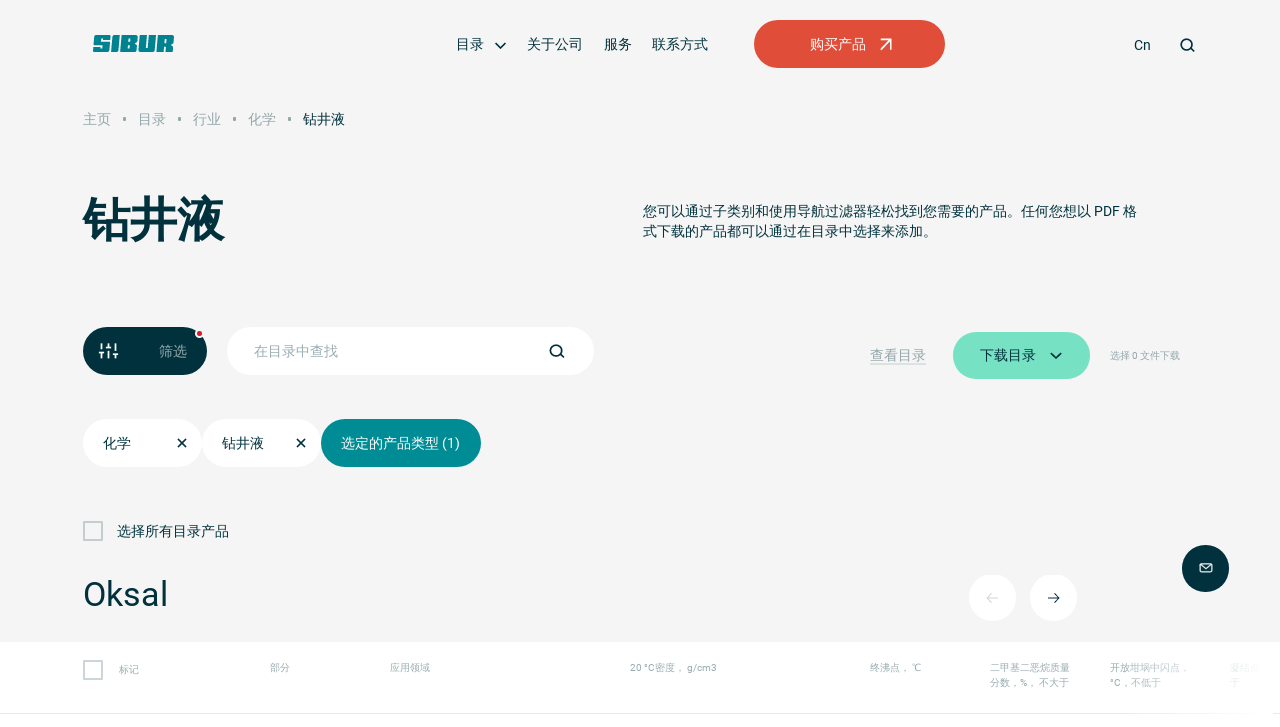

--- FILE ---
content_type: text/html; charset=UTF-8
request_url: https://catalog.sibur.ru/cn/branch/burovye-rastvory/
body_size: 24487
content:
<!DOCTYPE html>
<html lang="zh" class="animate-disabled ">
<head>
	<meta name="viewport" content="width=device-width, user-scalable=no, initial-scale=1.0, maximum-scale=1.0, minimum-scale=1.0">
	<meta http-equiv="X-UA-Compatible" content="ie=edge">
	<meta name="format-detection" content="telephone=no">

	<link rel="apple-touch-icon" sizes="180x180" href="/dist/apple-touch-icon.png">
	<link rel="icon" type="image/png" sizes="32x32" href="/dist/favicon-32x32.png">
	<link rel="icon" type="image/png" sizes="16x16" href="/dist/favicon-16x16.png">
	<link rel="manifest" href="/site.webmanifest">
	<link rel="mask-icon" href="/dist/safari-pinned-tab.svg" color="#5bbad5">
	<link rel="shortcut icon" href="/dist/favicon.ico">

	<meta property="og:title" content='钻井液 | SIBUR'>
	<meta property="og:type" content="website">
	<meta property="og:locale" content="zh_ZH">
	<meta property="og:description" content=''>
	<meta property="og:url" content="https://catalog.sibur.ru/cn/branch/burovye-rastvory/">
    
	<meta name="msapplication-TileColor" content="#ff941a">
	<meta name="msapplication-config" content="/dist/browserconfig.xml">
	<meta name="theme-color" content="#ffffff">

	<script data-skip-moving="true">__webpack_public_path__ = window.__webpack_public_path__ || '/dist/';</script>

    <meta http-equiv="Content-Type" content="text/html; charset=UTF-8" />
<link rel="canonical" href="https://catalog.sibur.ru" />
<link href="/dist/css/vendors~index.chunk.css?16665918111931" type="text/css"  data-template-style="true"  rel="stylesheet" />
<link href="/dist/css/index.css?168018275885611" type="text/css"  data-template-style="true"  rel="stylesheet" />
<link href="/dist/css/components.css?1698917461222109" type="text/css"  data-template-style="true"  rel="stylesheet" />
<link href="/dist/prog/app.css?16733435381281" type="text/css"  data-template-style="true"  rel="stylesheet" />
<link href="/local/templates/main/template_styles.css?1663332745622" type="text/css"  data-template-style="true"  rel="stylesheet" />
<script src="/bitrix/js/main/jquery/jquery-3.6.0.min.js?166333277789501"></script>


<script src="/dist/prog/app.js?16665918116680"></script>


	<title>钻井液 | SIBUR</title>

	<!-- Yandex.Metrika counter -->
	<script type="text/javascript">
        (function (m, e, t, r, i, k, a) {
            m[i] = m[i] || function () {
                (m[i].a = m[i].a || []).push(arguments)
            };
            m[i].l = 1 * new Date();
            for (var j = 0; j < document.scripts.length; j++) {
                if (document.scripts[j].src === r) {
                    return;
                }
            }
            k = e.createElement(t), a = e.getElementsByTagName(t)[0], k.async = 1, k.src = r, a.parentNode.insertBefore(k, a)
        })
        (window, document, "script", "https://mc.yandex.ru/metrika/tag.js", "ym");

        ym(91236951, "init", {clickmap: true, trackLinks: true, accurateTrackBounce: true, webvisor: true, ecommerce: "dataLayer"});
	</script>
	<noscript>
		<div><img src="https://mc.yandex.ru/watch/91236951" style="position:absolute; left:-9999px;" alt=""/></div>
	</noscript>
	<!-- /Yandex.Metrika counter -->

	<!-- Google Tag Manager -->
	<script>
		(function (w, d, s, l, i) {
            w[l] = w[l] || [];
            w[l].push({
                'gtm.start':
                    new Date().getTime(), event: 'gtm.js'
            });
            var f = d.getElementsByTagName(s)[0],
                j = d.createElement(s), dl = l != 'dataLayer' ? '&l=' + l : '';
            j.async = true;
            j.src =
                'https://www.googletagmanager.com/gtm.js?id=' + i + dl;
            f.parentNode.insertBefore(j, f);
        })(window, document, 'script', 'dataLayer', 'GTM-MK8ZDFJ');
	</script>
	<!-- End Google Tag Manager -->
</head>
<body class="bg-white">

<!-- Google Tag Manager (noscript) -->
<noscript>
	<iframe src="https://www.googletagmanager.com/ns.html?id=GTM-MK8ZDFJ"
	        height="0" width="0" style="display:none;visibility:hidden"></iframe>
</noscript>
<!-- End Google Tag Manager (noscript) -->

<main class="main" role="main">
<header class="header header--transparent" role="banner" data-header data-animate-custom>
	<div class="header__content" data-header-content>
		<div class="header__container container">
			<div class="header__logo">
				<div itemscope itemtype="http://schema.org/Organization">
											<a href="/cn/" class="header__logo-inner">
							<span class="icon icon--fit" aria-hidden="true">
	<svg xmlns="http://www.w3.org/2000/svg" viewBox="0 0 283.46 103.46">
    <path class="cls-2" fill="#008291"
          d="M78.76 75.52h14.87c4.81 0 5.65-3.16 5.92-6C99.8 66.89 103.2 28 103.2 28H88.41c-4.22 0-5.69 2.42-6 6.38-.22 1.93-3.65 41.14-3.65 41.14ZM181.54 64.36h-5.18L179.54 28h-20.28s-3.46 40.28-3.66 42.28a5.31 5.31 0 0 0 5.28 5.28H196a5.3 5.3 0 0 0 5.26-4.77C201.48 68.4 205 28 205 28h-20.28ZM37.31 28c-3.62 0-5.6 1.88-6 6.3-.18 2.21-1.45 16.5-1.62 18.56s.61 3.87 3.18 3.87h22l-.78 8.94h-5.22l.36-4.12H29s-.58 7.12-.83 9.58.51 4.44 3.69 4.44h36c5.7 0 6-4.19 6.33-7.37.3-2.93 1.47-16.77 1.62-18.52A2.54 2.54 0 0 0 73 46.79H50.52l.78-8.95h5.24L56.19 42h20.27s.65-8 .88-10.21S76.41 28 74.05 28ZM108.36 28l-4.17 47.56h40.58c3.42 0 5.35-2.12 5.66-5.79.13-1.49.58-6.53.94-10.68a3.86 3.86 0 0 0-1.5-3.74l-4.78-3.53 5.78-3.82c1.2-.78 1.63-1.74 1.78-3.57.33-4.15.77-8.88.87-10.19.27-3.43-1.66-6.29-5.79-6.29ZM133 37.84l-.78 8.95H127l.78-8.95Zm-6.83 18.84h5.18l-.78 8.95h-5.18ZM250.24 28h-40.06L206 75.52h20.3l1.28-14.72h5.16l-1.29 14.71h20.28s.89-10.46 1.05-12a4.37 4.37 0 0 0-1.63-4.24l-4.62-3.41s4.12-2.66 5.42-3.54 2-1.83 2.21-4.53 1.09-12.35 1.22-14.16a5.36 5.36 0 0 0-5.14-5.63Zm-21.79 23 1-11.8h5.16l-1 11.8Z"/>
</svg>
</span>
						</a>
														</div>
			</div>


							<div data-menu-nav class="header-nav">
					<div class="header-nav__wrap">
						<div class="header-nav__left">
							<div class="header-nav__navigate">
																	<div data-menu-nav-el data-index="1" class="header-nav__el header-nav__el--submenu"  data-accordion-menu   data-nav-submenu >

																					<a href="/cn/catalog/" class="header-nav__link
																																																																																																																																			 header-nav__link--submenu" >
												<span class="header-nav__link-text">目录</span>

											</a>
										
																					<button class="header-nav__submenu-toggle" data-accordion-menu-toggle>
												<span class="icon icon--16" aria-hidden="true">
	<svg width="16" height="16" viewBox="0 0 16 16" fill="none" xmlns="http://www.w3.org/2000/svg">
<path d="M2 5L8 11L14 5" stroke="currentColor" stroke-width="2"/>
</svg>
</span>
											</button>
											<div class="header-nav__submenu" data-accordion-menu-content>
												<div class="header-nav__submenu-wrap">
													<div class="header-nav__submenu-box" data-submenu-scroll>
																																													<a href=/cn/branch/ class="header-nav__submenu-link">行业</a>
																																																												<a href=/cn/groups/ class="header-nav__submenu-link">品种</a>
																																																												<a href=/cn/method/ class="header-nav__submenu-link">加工方式</a>
																																										</div>
												</div>
											</div>
																			</div>

																										<div data-menu-nav-el data-index="2" class="header-nav__el "  >

																					<a href="/cn/about/" class="header-nav__link
																																																																																																																																			 " >
												<span class="header-nav__link-text">关于公司</span>

											</a>
										
																			</div>

																										<div data-menu-nav-el data-index="3" class="header-nav__el "  >

																					<a href="/cn/services/" class="header-nav__link
																																																																																																																																			 " >
												<span class="header-nav__link-text">服务</span>

											</a>
										
																			</div>

																										<div data-menu-nav-el data-index="4" class="header-nav__el "  >

																					<a href="/cn/contacts/" class="header-nav__link
																																																																																																																																			 " >
												<span class="header-nav__link-text">联系方式</span>

											</a>
										
																			</div>

																								</div>


															<div class="header-nav__action">
												<a href="https://eshop.sibur.ru/siebel/app/ecustomer_guest/enu/"
		   class="button-icon" title="购买产品">
							<span class="button-icon__text text-body-medium">购买产品</span>
										<span class="button-icon__icon">
                <span class="icon icon--24" aria-hidden="true">
	<svg width="24" height="24" viewBox="0 0 24 24" fill="none" xmlns="http://www.w3.org/2000/svg">
    <path fill-rule="evenodd" clip-rule="evenodd" d="M15.2929 7H5.70711V5H18.7071V18H16.7071V8.41421L6.41421 18.7071L5 17.2929L15.2929 7Z" fill="currentColor"/>
</svg>
</span>
            </span>
					</a>
	
								</div>
													</div>

						<div class="header__right">
							<div class="header__parts">
																	<div class="header__lang">
										<div class="lang-toggle" data-lang-toggle>
	<button type="button" class="lang-toggle__action"
			title="Cn"
			data-action>Cn
				</button>
	<ul class="lang-toggle__list">
					<li class="lang-toggle__item">
				<a href="/branch/burovye-rastvory/" class="lang-toggle__link"
				   title="Ru">Ru</a>
			</li>
					<li class="lang-toggle__item">
				<a href="/en/branch/burovye-rastvory/" class="lang-toggle__link"
				   title="En">En</a>
			</li>
			</ul>
</div>
									</div>
																									<button type="button" class="header__search-toggle"  data-search-toggle >
																					<span class="icon icon--fit" aria-hidden="true">
	<svg width="24" height="24" viewBox="0 0 24 24" fill="none" xmlns="http://www.w3.org/2000/svg">
<path d="M11.5 18C15.0899 18 18 15.0899 18 11.5C18 7.91015 15.0899 5 11.5 5C7.91015 5 5 7.91015 5 11.5C5 15.0899 7.91015 18 11.5 18Z" stroke="currentColor" stroke-width="2" stroke-linecap="round" stroke-linejoin="round"/>
<path d="M19.1679 19.7486L19.875 20.4557L21.2892 19.0415L20.5821 18.3344L19.1679 19.7486ZM17.5821 15.3344L16.875 14.6273L15.4608 16.0415L16.1679 16.7486L17.5821 15.3344ZM20.5821 18.3344L17.5821 15.3344L16.1679 16.7486L19.1679 19.7486L20.5821 18.3344Z" fill="currentColor"/>
</svg>
</span>
																			</button>
															</div>

							<button type="button" data-menu-burger class="header__toggle not-active">
								<span></span>
								<span></span>
								<span></span>
							</button>
						</div>
					</div>
				</div>
					</div>

	</div>
			<div class="header__search" data-header-search>
							<div class="header__form">
					<form id="header-form" action="/cn/catalog/" method="POST"	class="header-form" data-header-search-form data-header-form>
	<div class="header-form__icon">
		<span class="icon icon--fit" aria-hidden="true">
	<svg width="24" height="24" viewBox="0 0 24 24" fill="none" xmlns="http://www.w3.org/2000/svg">
<path d="M11.5 18C15.0899 18 18 15.0899 18 11.5C18 7.91015 15.0899 5 11.5 5C7.91015 5 5 7.91015 5 11.5C5 15.0899 7.91015 18 11.5 18Z" stroke="currentColor" stroke-width="2" stroke-linecap="round" stroke-linejoin="round"/>
<path d="M19.1679 19.7486L19.875 20.4557L21.2892 19.0415L20.5821 18.3344L19.1679 19.7486ZM17.5821 15.3344L16.875 14.6273L15.4608 16.0415L16.1679 16.7486L17.5821 15.3344ZM20.5821 18.3344L17.5821 15.3344L16.1679 16.7486L19.1679 19.7486L20.5821 18.3344Z" fill="currentColor"/>
</svg>
</span>
	</div>
	<input id="header-search"		type="search" name="name"		class="header-form__field" data-url="/cn/backend/catalog_search.php" placeholder="网站搜索"		data-field>
			<button type="submit" class="header-form__action header-form__submit" data-submit title="Найти">
			<span class="icon icon--fit" aria-hidden="true">
	<svg width="24" height="24" viewBox="0 0 24 24" fill="none" xmlns="http://www.w3.org/2000/svg">
<path d="M10 19L17.0711 11.9289L10 4.85786" stroke="currentColor" stroke-width="2"/>
</svg>
</span>
		</button>
				<button type="button" class="header-form__action header-form__reset" data-reset title="Очистить">
			<span class="icon icon--fit" aria-hidden="true">
	<svg width="24" height="24" viewBox="0 0 24 24" fill="none" xmlns="http://www.w3.org/2000/svg">
<path d="M16.3344 17.7486L17.0415 18.4557L18.4557 17.0415L17.7486 16.3344L16.3344 17.7486ZM6.70711 5.29289L6 4.58579L4.58579 6L5.29289 6.70711L6.70711 5.29289ZM17.7486 16.3344L6.70711 5.29289L5.29289 6.70711L16.3344 17.7486L17.7486 16.3344Z" fill="currentColor"/>
<path d="M5.29338 16.3344L4.58627 17.0415L6.00049 18.4557L6.70759 17.7486L5.29338 16.3344ZM17.7491 6.70711L18.4562 6L17.042 4.58579L16.3349 5.29289L17.7491 6.70711ZM6.70759 17.7486L17.7491 6.70711L16.3349 5.29289L5.29338 16.3344L6.70759 17.7486Z" fill="currentColor"/>
</svg>
</span>
		</button>
	</form>
				</div>
										<div class="header__popular">
					<div class="header-popular" data-search-popular>
		</div>
				</div>
					</div>
		<div class="header__result" data-header-search-result></div>

</header>

    <div class="menu" data-menu>
	<div class="menu__container" data-menu-container>
		<div class="menu__content" data-content>
			<ul class="menu__list">
								<li class="menu__item" data-accordion-menu data-animate-el>
											<a href="/cn/catalog/"
						   class="menu__link h3 menu__link--has-sublist" >
							目录
						</a>
																<button class="menu__sublist-toggle" data-accordion-menu-toggle>
							<span class="icon icon--16" aria-hidden="true">
	<svg width="16" height="16" viewBox="0 0 16 16" fill="none" xmlns="http://www.w3.org/2000/svg">
<path d="M2 11L8 5L14 11" stroke="currentColor" stroke-width="2"/>
</svg>
</span>
						</button>
						<div class="menu__roll" data-accordion-menu-content>
							<ul class="menu__sublist">
																	<li class="menu__item">
																					<a href="/cn/branch/"
											   class="menu__link">行业</a>
																			</li>
																	<li class="menu__item">
																					<a href="/cn/groups/"
											   class="menu__link">品种</a>
																			</li>
																	<li class="menu__item">
																					<a href="/cn/method/"
											   class="menu__link">加工方式</a>
																			</li>
															</ul>
						</div>
									</li>
								<li class="menu__item" data-animate-el>
											<a href="/cn/about/"
						   class="menu__link h3 " >
							关于公司
						</a>
														</li>
								<li class="menu__item" data-animate-el>
											<a href="/cn/services/"
						   class="menu__link h3 " >
							服务
						</a>
														</li>
								<li class="menu__item" data-animate-el>
											<a href="/cn/contacts/"
						   class="menu__link h3 " >
							联系方式
						</a>
														</li>
							</ul>

							<div class="menu__action" data-animate-el>
								<a href="https://eshop.sibur.ru/siebel/app/ecustomer_guest/enu/"
		   class="button-icon" title="购买产品">
							<span class="button-icon__text text-body-medium">购买产品</span>
										<span class="button-icon__icon">
                <span class="icon icon--24" aria-hidden="true">
	<svg width="24" height="24" viewBox="0 0 24 24" fill="none" xmlns="http://www.w3.org/2000/svg">
    <path fill-rule="evenodd" clip-rule="evenodd" d="M15.2929 7H5.70711V5H18.7071V18H16.7071V8.41421L6.41421 18.7071L5 17.2929L15.2929 7Z" fill="currentColor"/>
</svg>
</span>
            </span>
					</a>
	
				</div>
					</div>
	</div>
	<div class="menu__overlay" data-menu-hide></div>
</div>
    <div class="bg-gray">
        <div class="hero hero--layout-2" data-animate>
    <div class="hero__container container">
        		    <h1 class="visually-hidden">钻井液</h1>
	            			<div class="hero__breadcrumbs">
                <div class="breadcrumbs">
	<ul class="breadcrumbs__list" itemscope itemtype="http://schema.org/BreadcrumbList">
									<li class="breadcrumbs__item" aria-current="page" itemprop="itemListElement" itemscope
					itemtype="http://schema.org/ListItem" data-ordered-animate-default>
					<a href="/cn/" class="breadcrumbs__link text-small" itemprop="item">
						<span itemprop="name">主页</span>
					</a>
					<meta itemprop="position" content="1"/>
				</li>
												<li class="breadcrumbs__item" aria-current="page" itemprop="itemListElement" itemscope
					itemtype="http://schema.org/ListItem" data-ordered-animate-default>
					<a href="/cn/catalog/" class="breadcrumbs__link text-small" itemprop="item">
						<span itemprop="name">目录</span>
					</a>
					<meta itemprop="position" content="2"/>
				</li>
												<li class="breadcrumbs__item" aria-current="page" itemprop="itemListElement" itemscope
					itemtype="http://schema.org/ListItem" data-ordered-animate-default>
					<a href="/cn/branch/" class="breadcrumbs__link text-small" itemprop="item">
						<span itemprop="name">行业</span>
					</a>
					<meta itemprop="position" content="3"/>
				</li>
												<li class="breadcrumbs__item" aria-current="page" itemprop="itemListElement" itemscope
					itemtype="http://schema.org/ListItem" data-ordered-animate-default>
					<a href="/cn/branch/chemical-industry/" class="breadcrumbs__link text-small" itemprop="item">
						<span itemprop="name">化学</span>
					</a>
					<meta itemprop="position" content="4"/>
				</li>
												<li class="breadcrumbs__item breadcrumbs__item--active" aria-current="page" itemprop="itemListElement"
					itemscope itemtype="https://schema.org/ListItem" data-ordered-animate-default>
					<span class="breadcrumbs__text text-small" itemprop="name">钻井液</span>
					<meta itemprop="position" content="5"/>
				</li>
						</ul>
</div>
			</div>
		        <div class="hero__wrap">
                            <div class="hero__title" >
                                            <div class="hero__title-line"><span>钻井液</span></div>
                                    </div>
                                        <div class="hero__desc">
                    您可以通过子类别和使用导航过滤器轻松找到您需要的产品。任何您想以 PDF 格式下载的产品都可以通过在目录中选择来添加。
                </div>
            			        </div>
    </div>
</div>
    </div>
<div id="catalogWrapper">    <div class="pt-lg-16 pt-md-24 pt-32 pb-40 bg-gray">
        <div class="block-filter" data-animate-sequence>
	<div class="block-filter__static">
		<div class="block-filter__container container">

							<div class="block-filter__btn" data-animate-sequence-el>
								<button type="button"
				class="button-filter button-filter--filtered  button-filter--mob-fit" data-modal="modal-filter">
			
            
            <span class="button-filter__icon">
                <span class="icon icon--24" aria-hidden="true">
	<svg width="24" height="24" viewBox="0 0 24 24" fill="none" xmlns="http://www.w3.org/2000/svg">
<path d="M21 21V16H19V21H21Z" fill="currentColor"/>
<path d="M17 17H23V15H17V17Z" fill="currentColor"/>
<path d="M5 21V14H3V21H5Z" fill="currentColor"/>
<path d="M1 15H7V13H1V15Z" fill="currentColor"/>
<path d="M13 21V12H11V21H13Z" fill="currentColor"/>
<path d="M9 9H15V7H9V9Z" fill="currentColor"/>
<path d="M21 12V3H19V12H21Z" fill="currentColor"/>
<path d="M13 8V3H11V8H13Z" fill="currentColor"/>
<path d="M5 10V3H3V10H5Z" fill="currentColor"/>
</svg>
</span>
            </span>
            
            				<span class="button-filter__text text-body-medium">筛选</span>
			            
		</button>
	
				</div>
			
							<div class="block-filter__search" data-animate-sequence-el data-animate-sequence-delay="1">
					<div class="search-product" data-search-product>
	<div class="search-form">
	<form class="search-form__form"
			action="/cn/catalog/"
			method="GET"
			
	>
		
					
			<div class="field field--theme-base">
		<div class="field__control">
					<div class="field-search   field-search--icon-right field-search--theme-base" >

            <button class="field-search__search" data-submit>
            <span class="icon icon--24" aria-hidden="true">
	<svg width="24" height="24" viewBox="0 0 24 24" fill="none" xmlns="http://www.w3.org/2000/svg">
<path d="M11.5 18C15.0899 18 18 15.0899 18 11.5C18 7.91015 15.0899 5 11.5 5C7.91015 5 5 7.91015 5 11.5C5 15.0899 7.91015 18 11.5 18Z" stroke="currentColor" stroke-width="2" stroke-linecap="round" stroke-linejoin="round"/>
<path d="M19.1679 19.7486L19.875 20.4557L21.2892 19.0415L20.5821 18.3344L19.1679 19.7486ZM17.5821 15.3344L16.875 14.6273L15.4608 16.0415L16.1679 16.7486L17.5821 15.3344ZM20.5821 18.3344L17.5821 15.3344L16.1679 16.7486L19.1679 19.7486L20.5821 18.3344Z" fill="currentColor"/>
</svg>
</span>
        </button>

        <div class="field-search__result" data-search-result></div>
    <input
        type="search"
                name="name"
        class="search input"
                 placeholder="在目录中查找"                         autocomplete="off"                                                                 data-field
         data-url="/cn/backend/catalog_search.php"    >
	<button class="field-search__close" type="reset" data-reset>
		<span class="icon icon--fit" aria-hidden="true">
	<svg width="24" height="24" viewBox="0 0 24 24" fill="none" xmlns="http://www.w3.org/2000/svg">
<path d="M16.3344 17.7486L17.0415 18.4557L18.4557 17.0415L17.7486 16.3344L16.3344 17.7486ZM6.70711 5.29289L6 4.58579L4.58579 6L5.29289 6.70711L6.70711 5.29289ZM17.7486 16.3344L6.70711 5.29289L5.29289 6.70711L16.3344 17.7486L17.7486 16.3344Z" fill="currentColor"/>
<path d="M5.29338 16.3344L4.58627 17.0415L6.00049 18.4557L6.70759 17.7486L5.29338 16.3344ZM17.7491 6.70711L18.4562 6L17.042 4.58579L16.3349 5.29289L17.7491 6.70711ZM6.70759 17.7486L17.7491 6.70711L16.3349 5.29289L5.29338 16.3344L6.70759 17.7486Z" fill="currentColor"/>
</svg>
</span>
	</button>
</div>
			</div>
</div>
			</form>
</div>
			<div class="search-product__popular">
			<div class="search-popular" data-search-popular>
		</div>
		</div>
	</div>
				</div>
			
							<div class="block-filter__tags" data-tags-base>
					<div class="tags" data-tags	 data-animate-sequence>
			<div class="tags__items">
												<div class="tags__item" data-animate-sequence-el data-animate-sequence-delay="1">
								<a  href=/catalog/
				class="tag ">
							<span class="tag__text">化学</span>
			
                            <div class="tag__close" >
                    <span class="icon icon--16" aria-hidden="true">
	<svg width="16" height="16" viewBox="0 0 16 16" fill="none" xmlns="http://www.w3.org/2000/svg">
<path d="M4 4L12 12M12 4L4 12" stroke="currentColor" stroke-width="2" stroke-linecap="square"/>
</svg>
</span>
                </div>
            		</a>

					</div>
																<div class="tags__item" data-animate-sequence-el data-animate-sequence-delay="2">
								<a  href=/catalog/
				class="tag ">
							<span class="tag__text">钻井液</span>
			
                            <div class="tag__close" >
                    <span class="icon icon--16" aria-hidden="true">
	<svg width="16" height="16" viewBox="0 0 16 16" fill="none" xmlns="http://www.w3.org/2000/svg">
<path d="M4 4L12 12M12 4L4 12" stroke="currentColor" stroke-width="2" stroke-linecap="square"/>
</svg>
</span>
                </div>
            		</a>

					</div>
																	<button type="button" class="tags__button" data-modal="modal-products" data-animate-sequence-el data-animate-sequence-delay="4">
											选定的产品类型 (1)
									</button>
					</div>
	</div>
				</div>
			
							<div class="block-filter__actions" data-animate-sequence-el data-animate-sequence-delay="1">
											<div class="block-filter__actions-link">
											
			<a href="javascript=>void(0);"
		   class="link      link--underline"
						 target="_blank"			 data-btn-catalog data-url="/cn/catalog/pdf/"			
		>
							<span class="icon icon--fit link__icon--right" aria-hidden="true">
	<svg width="24" height="24" viewBox="0 0 24 24" fill="none" xmlns="http://www.w3.org/2000/svg">
    <path fill-rule="evenodd" clip-rule="evenodd" d="M15.2929 7H5.70711V5H18.7071V18H16.7071V8.41421L6.41421 18.7071L5 17.2929L15.2929 7Z" fill="currentColor"/>
</svg>
</span>
										<span class="link__text text-menu ">查看目录</span>
					</a>
							</div>
																<div class="block-filter__actions-action">
							<div class="button-dropdown" data-dropdown>
	<button class="button-dropdown__btn button-dropdown__btn--green" data-dropdown-button>
		<span class="button-dropdown__text">下载目录</span>

		<span class="icon icon--16 button-dropdown__icon" aria-hidden="true">
	<svg width="16" height="16" viewBox="0 0 16 16" fill="none" xmlns="http://www.w3.org/2000/svg">
<path d="M2 5L8 11L14 5" stroke="currentColor" stroke-width="2"/>
</svg>
</span>
	</button>

	<div class="button-dropdown__menu" data-dropdown-content>
					<ul class="button-dropdown__menu-list">
									<li class="button-dropdown__menu-item">
													<a href="!#" class="button-dropdown__menu-link"  download data-btn-catalog data-url='/cn/catalog/pdf/' >下载完整的 PDF 目录</a>
																			<div class="button-dropdown__hint" data-dropdown-hint  data-hint-content="目录的完整版本包含“关于服务”部分" >
								<div class="button-dropdown__hint-icon">
									<span class="icon icon--fit" aria-hidden="true">
	<svg width="4" height="8" viewBox="0 0 4 8" fill="none" xmlns="http://www.w3.org/2000/svg">
<path d="M1.27083 5.65608V5.46032C1.27083 5.25926 1.28299 5.0776 1.30729 4.91534C1.33507 4.75309 1.38194 4.60141 1.44792 4.46032C1.51736 4.31922 1.60938 4.18166 1.72396 4.04762C1.83854 3.91005 1.98264 3.7672 2.15625 3.61905C2.32292 3.47443 2.46528 3.34392 2.58333 3.22751C2.70139 3.10758 2.79688 2.98765 2.86979 2.86772C2.94618 2.74427 3.00174 2.61376 3.03646 2.47619C3.07465 2.3351 3.09375 2.17108 3.09375 1.98413C3.09375 1.81481 3.06771 1.66138 3.01562 1.52381C2.96354 1.38272 2.88715 1.26279 2.78646 1.16402C2.68924 1.06173 2.56597 0.984127 2.41667 0.931217C2.27083 0.87478 2.10069 0.846561 1.90625 0.846561C1.61806 0.846561 1.34375 0.892416 1.08333 0.984127C0.822917 1.07584 0.571181 1.18166 0.328125 1.30159L0 0.534391C0.28125 0.386243 0.58507 0.261023 0.911458 0.15873C1.23785 0.0529099 1.56944 0 1.90625 0C2.22917 0 2.5191 0.0458553 2.77604 0.137566C3.03646 0.22575 3.25694 0.354497 3.4375 0.523809C3.61806 0.693122 3.75694 0.901234 3.85417 1.14815C3.95139 1.39153 4 1.66667 4 1.97355C4 2.20988 3.97569 2.42152 3.92708 2.60847C3.88194 2.79189 3.8125 2.96296 3.71875 3.12169C3.625 3.28042 3.50868 3.43386 3.36979 3.58201C3.2309 3.73016 3.06771 3.88712 2.88021 4.05291C2.69965 4.21164 2.55208 4.35097 2.4375 4.4709C2.32292 4.5873 2.23264 4.70194 2.16667 4.81482C2.10069 4.92416 2.05556 5.03704 2.03125 5.15344C2.00694 5.26984 1.99479 5.40564 1.99479 5.56085V5.65608H1.27083ZM1.02083 7.25926C1.02083 7.12522 1.03819 7.01235 1.07292 6.92064C1.10764 6.8254 1.15451 6.74956 1.21354 6.69312C1.27257 6.63316 1.34201 6.59083 1.42188 6.56614C1.50174 6.53792 1.58854 6.52381 1.68229 6.52381C1.77257 6.52381 1.85764 6.53792 1.9375 6.56614C2.02083 6.59083 2.09201 6.63316 2.15104 6.69312C2.21007 6.74956 2.25694 6.8254 2.29167 6.92064C2.32639 7.01235 2.34375 7.12522 2.34375 7.25926C2.34375 7.38977 2.32639 7.50265 2.29167 7.59788C2.25694 7.68959 2.21007 7.76543 2.15104 7.8254C2.09201 7.88536 2.02083 7.92945 1.9375 7.95767C1.85764 7.98589 1.77257 8 1.68229 8C1.58854 8 1.50174 7.98589 1.42188 7.95767C1.34201 7.92945 1.27257 7.88536 1.21354 7.8254C1.15451 7.76543 1.10764 7.68959 1.07292 7.59788C1.03819 7.50265 1.02083 7.38977 1.02083 7.25926Z" fill="currentColor"/>
</svg>
</span>
								</div>
							</div>
											</li>
									<li class="button-dropdown__menu-item">
													<a href="!#" class="button-dropdown__menu-link"  download data-btn-catalog data-url='/cn/catalog/pdf/?short=true' >下载简短的 PDF 目录</a>
																			<div class="button-dropdown__hint" data-dropdown-hint  data-hint-content="目录简版" >
								<div class="button-dropdown__hint-icon">
									<span class="icon icon--fit" aria-hidden="true">
	<svg width="4" height="8" viewBox="0 0 4 8" fill="none" xmlns="http://www.w3.org/2000/svg">
<path d="M1.27083 5.65608V5.46032C1.27083 5.25926 1.28299 5.0776 1.30729 4.91534C1.33507 4.75309 1.38194 4.60141 1.44792 4.46032C1.51736 4.31922 1.60938 4.18166 1.72396 4.04762C1.83854 3.91005 1.98264 3.7672 2.15625 3.61905C2.32292 3.47443 2.46528 3.34392 2.58333 3.22751C2.70139 3.10758 2.79688 2.98765 2.86979 2.86772C2.94618 2.74427 3.00174 2.61376 3.03646 2.47619C3.07465 2.3351 3.09375 2.17108 3.09375 1.98413C3.09375 1.81481 3.06771 1.66138 3.01562 1.52381C2.96354 1.38272 2.88715 1.26279 2.78646 1.16402C2.68924 1.06173 2.56597 0.984127 2.41667 0.931217C2.27083 0.87478 2.10069 0.846561 1.90625 0.846561C1.61806 0.846561 1.34375 0.892416 1.08333 0.984127C0.822917 1.07584 0.571181 1.18166 0.328125 1.30159L0 0.534391C0.28125 0.386243 0.58507 0.261023 0.911458 0.15873C1.23785 0.0529099 1.56944 0 1.90625 0C2.22917 0 2.5191 0.0458553 2.77604 0.137566C3.03646 0.22575 3.25694 0.354497 3.4375 0.523809C3.61806 0.693122 3.75694 0.901234 3.85417 1.14815C3.95139 1.39153 4 1.66667 4 1.97355C4 2.20988 3.97569 2.42152 3.92708 2.60847C3.88194 2.79189 3.8125 2.96296 3.71875 3.12169C3.625 3.28042 3.50868 3.43386 3.36979 3.58201C3.2309 3.73016 3.06771 3.88712 2.88021 4.05291C2.69965 4.21164 2.55208 4.35097 2.4375 4.4709C2.32292 4.5873 2.23264 4.70194 2.16667 4.81482C2.10069 4.92416 2.05556 5.03704 2.03125 5.15344C2.00694 5.26984 1.99479 5.40564 1.99479 5.56085V5.65608H1.27083ZM1.02083 7.25926C1.02083 7.12522 1.03819 7.01235 1.07292 6.92064C1.10764 6.8254 1.15451 6.74956 1.21354 6.69312C1.27257 6.63316 1.34201 6.59083 1.42188 6.56614C1.50174 6.53792 1.58854 6.52381 1.68229 6.52381C1.77257 6.52381 1.85764 6.53792 1.9375 6.56614C2.02083 6.59083 2.09201 6.63316 2.15104 6.69312C2.21007 6.74956 2.25694 6.8254 2.29167 6.92064C2.32639 7.01235 2.34375 7.12522 2.34375 7.25926C2.34375 7.38977 2.32639 7.50265 2.29167 7.59788C2.25694 7.68959 2.21007 7.76543 2.15104 7.8254C2.09201 7.88536 2.02083 7.92945 1.9375 7.95767C1.85764 7.98589 1.77257 8 1.68229 8C1.58854 8 1.50174 7.98589 1.42188 7.95767C1.34201 7.92945 1.27257 7.88536 1.21354 7.8254C1.15451 7.76543 1.10764 7.68959 1.07292 7.59788C1.03819 7.50265 1.02083 7.38977 1.02083 7.25926Z" fill="currentColor"/>
</svg>
</span>
								</div>
							</div>
											</li>
									<li class="button-dropdown__menu-item">
													<a href="!#" class="button-dropdown__menu-link"  download data-btn-catalog data-url='/cn/catalog/xls/' >下载目录 XLS</a>
																			<div class="button-dropdown__hint" data-dropdown-hint  data-hint-content="所选产品目录" >
								<div class="button-dropdown__hint-icon">
									<span class="icon icon--fit" aria-hidden="true">
	<svg width="4" height="8" viewBox="0 0 4 8" fill="none" xmlns="http://www.w3.org/2000/svg">
<path d="M1.27083 5.65608V5.46032C1.27083 5.25926 1.28299 5.0776 1.30729 4.91534C1.33507 4.75309 1.38194 4.60141 1.44792 4.46032C1.51736 4.31922 1.60938 4.18166 1.72396 4.04762C1.83854 3.91005 1.98264 3.7672 2.15625 3.61905C2.32292 3.47443 2.46528 3.34392 2.58333 3.22751C2.70139 3.10758 2.79688 2.98765 2.86979 2.86772C2.94618 2.74427 3.00174 2.61376 3.03646 2.47619C3.07465 2.3351 3.09375 2.17108 3.09375 1.98413C3.09375 1.81481 3.06771 1.66138 3.01562 1.52381C2.96354 1.38272 2.88715 1.26279 2.78646 1.16402C2.68924 1.06173 2.56597 0.984127 2.41667 0.931217C2.27083 0.87478 2.10069 0.846561 1.90625 0.846561C1.61806 0.846561 1.34375 0.892416 1.08333 0.984127C0.822917 1.07584 0.571181 1.18166 0.328125 1.30159L0 0.534391C0.28125 0.386243 0.58507 0.261023 0.911458 0.15873C1.23785 0.0529099 1.56944 0 1.90625 0C2.22917 0 2.5191 0.0458553 2.77604 0.137566C3.03646 0.22575 3.25694 0.354497 3.4375 0.523809C3.61806 0.693122 3.75694 0.901234 3.85417 1.14815C3.95139 1.39153 4 1.66667 4 1.97355C4 2.20988 3.97569 2.42152 3.92708 2.60847C3.88194 2.79189 3.8125 2.96296 3.71875 3.12169C3.625 3.28042 3.50868 3.43386 3.36979 3.58201C3.2309 3.73016 3.06771 3.88712 2.88021 4.05291C2.69965 4.21164 2.55208 4.35097 2.4375 4.4709C2.32292 4.5873 2.23264 4.70194 2.16667 4.81482C2.10069 4.92416 2.05556 5.03704 2.03125 5.15344C2.00694 5.26984 1.99479 5.40564 1.99479 5.56085V5.65608H1.27083ZM1.02083 7.25926C1.02083 7.12522 1.03819 7.01235 1.07292 6.92064C1.10764 6.8254 1.15451 6.74956 1.21354 6.69312C1.27257 6.63316 1.34201 6.59083 1.42188 6.56614C1.50174 6.53792 1.58854 6.52381 1.68229 6.52381C1.77257 6.52381 1.85764 6.53792 1.9375 6.56614C2.02083 6.59083 2.09201 6.63316 2.15104 6.69312C2.21007 6.74956 2.25694 6.8254 2.29167 6.92064C2.32639 7.01235 2.34375 7.12522 2.34375 7.25926C2.34375 7.38977 2.32639 7.50265 2.29167 7.59788C2.25694 7.68959 2.21007 7.76543 2.15104 7.8254C2.09201 7.88536 2.02083 7.92945 1.9375 7.95767C1.85764 7.98589 1.77257 8 1.68229 8C1.58854 8 1.50174 7.98589 1.42188 7.95767C1.34201 7.92945 1.27257 7.88536 1.21354 7.8254C1.15451 7.76543 1.10764 7.68959 1.07292 7.59788C1.03819 7.50265 1.02083 7.38977 1.02083 7.25926Z" fill="currentColor"/>
</svg>
</span>
								</div>
							</div>
											</li>
							</ul>
			</div>
</div>
						</div>
																<div class="block-filter__actions-counter" data-product-counter data-product-counter-text="选择 <span class='count' data-product-count>0</span> 文件下载" >
							选择 <span class='count' data-product-count>0</span> 文件下载
						</div>
									</div>
			
							<div class="block-filter__select-all" data-animate-sequence-el>
					<label
	class="checkbox">
	<input type="checkbox"
		   class="checkbox__input "
					name="CHECKBOX-ALL"
		
										
					data-checkbox-all data-query-params=name=&group=&type=&branch=357&direction=644&segment=&method=
		
	>
	<span class="checkbox__inner">
        			<span class="icon icon--fit" aria-hidden="true">
	<svg width="16" height="16" viewBox="0 0 16 16" fill="none" xmlns="http://www.w3.org/2000/svg">
<path d="M2 7.52L6.43823 12L14.3636 4" stroke="currentColor" stroke-width="2"/>
</svg>
</span>
		    </span>
			<span class="checkbox__text-wrapper">
            <span class="checkbox__title"></span>
            <span class="checkbox__text">选择所有目录产品</span>
        </span>
	</label>
				</div>
			
		</div>
	</div>

	<div class="block-filter__fixed" data-filter-fixed>
		<div class="block-filter__container container">
			<div class="block-filter__left" data-tags-base>
									<div class="block-filter__btn">
									<button type="button"
				class="button-filter button-filter--filtered  button-filter--circle" data-modal="modal-filter">
			
            
            <span class="button-filter__icon">
                <span class="icon icon--24" aria-hidden="true">
	<svg width="24" height="24" viewBox="0 0 24 24" fill="none" xmlns="http://www.w3.org/2000/svg">
<path d="M21 21V16H19V21H21Z" fill="currentColor"/>
<path d="M17 17H23V15H17V17Z" fill="currentColor"/>
<path d="M5 21V14H3V21H5Z" fill="currentColor"/>
<path d="M1 15H7V13H1V15Z" fill="currentColor"/>
<path d="M13 21V12H11V21H13Z" fill="currentColor"/>
<path d="M9 9H15V7H9V9Z" fill="currentColor"/>
<path d="M21 12V3H19V12H21Z" fill="currentColor"/>
<path d="M13 8V3H11V8H13Z" fill="currentColor"/>
<path d="M5 10V3H3V10H5Z" fill="currentColor"/>
</svg>
</span>
            </span>
            
            				<span class="button-filter__text text-body-medium">筛选</span>
			            
		</button>
	
					</div>
				
									<div class="block-filter__tags">
						<div class="tags" data-tags	 data-animate-sequence>
			<div class="tags__items">
																		<div class="tags__item" data-animate-sequence-el data-animate-sequence-delay="1">
									<a  href=/catalog/
				class="tag  tag--on-white">
							<span class="tag__text">化学</span>
			
                            <div class="tag__close" >
                    <span class="icon icon--16" aria-hidden="true">
	<svg width="16" height="16" viewBox="0 0 16 16" fill="none" xmlns="http://www.w3.org/2000/svg">
<path d="M4 4L12 12M12 4L4 12" stroke="currentColor" stroke-width="2" stroke-linecap="square"/>
</svg>
</span>
                </div>
            		</a>

						</div>
																																			<div class="tags__selection" data-animate-sequence-el data-animate-sequence-delay="3">
					<div
						class="tags-selection tags-selection--on-white">
						<button type="button"
								class="tags-selection__btn" data-tags-toggle>
														+1
						</button>

						<div class="tags-selection__wrap">
							<div class="tags-selection__list">
																																												<div class="tags-selection__item">
													<a  href=/catalog/
				class="tag  tag--on-white">
							<span class="tag__text">钻井液</span>
			
                            <div class="tag__close" >
                    <span class="icon icon--16" aria-hidden="true">
	<svg width="16" height="16" viewBox="0 0 16 16" fill="none" xmlns="http://www.w3.org/2000/svg">
<path d="M4 4L12 12M12 4L4 12" stroke="currentColor" stroke-width="2" stroke-linecap="square"/>
</svg>
</span>
                </div>
            		</a>

										</div>
																								</div>
						</div>
					</div>
				</div>
										<button type="button" class="tags__button" data-modal="modal-products" data-animate-sequence-el data-animate-sequence-delay="4">
											选定的产品类型 (1)
									</button>
					</div>
	</div>
					</div>
							</div>
			<div class="block-filter__actions">
									<div class="block-filter__actions-link">
										
			<a href="javascript=>void(0);"
		   class="link      link--underline"
						 target="_blank"			 data-btn-catalog data-url="/cn/catalog/pdf/"			
		>
							<span class="icon icon--fit link__icon--right" aria-hidden="true">
	<svg width="24" height="24" viewBox="0 0 24 24" fill="none" xmlns="http://www.w3.org/2000/svg">
    <path fill-rule="evenodd" clip-rule="evenodd" d="M15.2929 7H5.70711V5H18.7071V18H16.7071V8.41421L6.41421 18.7071L5 17.2929L15.2929 7Z" fill="currentColor"/>
</svg>
</span>
										<span class="link__text text-menu ">查看目录</span>
					</a>
						</div>
													<div class="block-filter__actions-action">
						<div class="button-dropdown" data-dropdown>
	<button class="button-dropdown__btn button-dropdown__btn--green" data-dropdown-button>
		<span class="button-dropdown__text">下载目录</span>

		<span class="icon icon--16 button-dropdown__icon" aria-hidden="true">
	<svg width="16" height="16" viewBox="0 0 16 16" fill="none" xmlns="http://www.w3.org/2000/svg">
<path d="M2 5L8 11L14 5" stroke="currentColor" stroke-width="2"/>
</svg>
</span>
	</button>

	<div class="button-dropdown__menu" data-dropdown-content>
					<ul class="button-dropdown__menu-list">
									<li class="button-dropdown__menu-item">
													<a href="!#" class="button-dropdown__menu-link"  download data-btn-catalog data-url='/cn/catalog/pdf/' >下载完整的 PDF 目录</a>
																			<div class="button-dropdown__hint" data-dropdown-hint  data-hint-content="目录的完整版本包含“关于服务”部分" >
								<div class="button-dropdown__hint-icon">
									<span class="icon icon--fit" aria-hidden="true">
	<svg width="4" height="8" viewBox="0 0 4 8" fill="none" xmlns="http://www.w3.org/2000/svg">
<path d="M1.27083 5.65608V5.46032C1.27083 5.25926 1.28299 5.0776 1.30729 4.91534C1.33507 4.75309 1.38194 4.60141 1.44792 4.46032C1.51736 4.31922 1.60938 4.18166 1.72396 4.04762C1.83854 3.91005 1.98264 3.7672 2.15625 3.61905C2.32292 3.47443 2.46528 3.34392 2.58333 3.22751C2.70139 3.10758 2.79688 2.98765 2.86979 2.86772C2.94618 2.74427 3.00174 2.61376 3.03646 2.47619C3.07465 2.3351 3.09375 2.17108 3.09375 1.98413C3.09375 1.81481 3.06771 1.66138 3.01562 1.52381C2.96354 1.38272 2.88715 1.26279 2.78646 1.16402C2.68924 1.06173 2.56597 0.984127 2.41667 0.931217C2.27083 0.87478 2.10069 0.846561 1.90625 0.846561C1.61806 0.846561 1.34375 0.892416 1.08333 0.984127C0.822917 1.07584 0.571181 1.18166 0.328125 1.30159L0 0.534391C0.28125 0.386243 0.58507 0.261023 0.911458 0.15873C1.23785 0.0529099 1.56944 0 1.90625 0C2.22917 0 2.5191 0.0458553 2.77604 0.137566C3.03646 0.22575 3.25694 0.354497 3.4375 0.523809C3.61806 0.693122 3.75694 0.901234 3.85417 1.14815C3.95139 1.39153 4 1.66667 4 1.97355C4 2.20988 3.97569 2.42152 3.92708 2.60847C3.88194 2.79189 3.8125 2.96296 3.71875 3.12169C3.625 3.28042 3.50868 3.43386 3.36979 3.58201C3.2309 3.73016 3.06771 3.88712 2.88021 4.05291C2.69965 4.21164 2.55208 4.35097 2.4375 4.4709C2.32292 4.5873 2.23264 4.70194 2.16667 4.81482C2.10069 4.92416 2.05556 5.03704 2.03125 5.15344C2.00694 5.26984 1.99479 5.40564 1.99479 5.56085V5.65608H1.27083ZM1.02083 7.25926C1.02083 7.12522 1.03819 7.01235 1.07292 6.92064C1.10764 6.8254 1.15451 6.74956 1.21354 6.69312C1.27257 6.63316 1.34201 6.59083 1.42188 6.56614C1.50174 6.53792 1.58854 6.52381 1.68229 6.52381C1.77257 6.52381 1.85764 6.53792 1.9375 6.56614C2.02083 6.59083 2.09201 6.63316 2.15104 6.69312C2.21007 6.74956 2.25694 6.8254 2.29167 6.92064C2.32639 7.01235 2.34375 7.12522 2.34375 7.25926C2.34375 7.38977 2.32639 7.50265 2.29167 7.59788C2.25694 7.68959 2.21007 7.76543 2.15104 7.8254C2.09201 7.88536 2.02083 7.92945 1.9375 7.95767C1.85764 7.98589 1.77257 8 1.68229 8C1.58854 8 1.50174 7.98589 1.42188 7.95767C1.34201 7.92945 1.27257 7.88536 1.21354 7.8254C1.15451 7.76543 1.10764 7.68959 1.07292 7.59788C1.03819 7.50265 1.02083 7.38977 1.02083 7.25926Z" fill="currentColor"/>
</svg>
</span>
								</div>
							</div>
											</li>
									<li class="button-dropdown__menu-item">
													<a href="!#" class="button-dropdown__menu-link"  download data-btn-catalog data-url='/cn/catalog/pdf/?short=true' >下载简短的 PDF 目录</a>
																			<div class="button-dropdown__hint" data-dropdown-hint  data-hint-content="目录简版" >
								<div class="button-dropdown__hint-icon">
									<span class="icon icon--fit" aria-hidden="true">
	<svg width="4" height="8" viewBox="0 0 4 8" fill="none" xmlns="http://www.w3.org/2000/svg">
<path d="M1.27083 5.65608V5.46032C1.27083 5.25926 1.28299 5.0776 1.30729 4.91534C1.33507 4.75309 1.38194 4.60141 1.44792 4.46032C1.51736 4.31922 1.60938 4.18166 1.72396 4.04762C1.83854 3.91005 1.98264 3.7672 2.15625 3.61905C2.32292 3.47443 2.46528 3.34392 2.58333 3.22751C2.70139 3.10758 2.79688 2.98765 2.86979 2.86772C2.94618 2.74427 3.00174 2.61376 3.03646 2.47619C3.07465 2.3351 3.09375 2.17108 3.09375 1.98413C3.09375 1.81481 3.06771 1.66138 3.01562 1.52381C2.96354 1.38272 2.88715 1.26279 2.78646 1.16402C2.68924 1.06173 2.56597 0.984127 2.41667 0.931217C2.27083 0.87478 2.10069 0.846561 1.90625 0.846561C1.61806 0.846561 1.34375 0.892416 1.08333 0.984127C0.822917 1.07584 0.571181 1.18166 0.328125 1.30159L0 0.534391C0.28125 0.386243 0.58507 0.261023 0.911458 0.15873C1.23785 0.0529099 1.56944 0 1.90625 0C2.22917 0 2.5191 0.0458553 2.77604 0.137566C3.03646 0.22575 3.25694 0.354497 3.4375 0.523809C3.61806 0.693122 3.75694 0.901234 3.85417 1.14815C3.95139 1.39153 4 1.66667 4 1.97355C4 2.20988 3.97569 2.42152 3.92708 2.60847C3.88194 2.79189 3.8125 2.96296 3.71875 3.12169C3.625 3.28042 3.50868 3.43386 3.36979 3.58201C3.2309 3.73016 3.06771 3.88712 2.88021 4.05291C2.69965 4.21164 2.55208 4.35097 2.4375 4.4709C2.32292 4.5873 2.23264 4.70194 2.16667 4.81482C2.10069 4.92416 2.05556 5.03704 2.03125 5.15344C2.00694 5.26984 1.99479 5.40564 1.99479 5.56085V5.65608H1.27083ZM1.02083 7.25926C1.02083 7.12522 1.03819 7.01235 1.07292 6.92064C1.10764 6.8254 1.15451 6.74956 1.21354 6.69312C1.27257 6.63316 1.34201 6.59083 1.42188 6.56614C1.50174 6.53792 1.58854 6.52381 1.68229 6.52381C1.77257 6.52381 1.85764 6.53792 1.9375 6.56614C2.02083 6.59083 2.09201 6.63316 2.15104 6.69312C2.21007 6.74956 2.25694 6.8254 2.29167 6.92064C2.32639 7.01235 2.34375 7.12522 2.34375 7.25926C2.34375 7.38977 2.32639 7.50265 2.29167 7.59788C2.25694 7.68959 2.21007 7.76543 2.15104 7.8254C2.09201 7.88536 2.02083 7.92945 1.9375 7.95767C1.85764 7.98589 1.77257 8 1.68229 8C1.58854 8 1.50174 7.98589 1.42188 7.95767C1.34201 7.92945 1.27257 7.88536 1.21354 7.8254C1.15451 7.76543 1.10764 7.68959 1.07292 7.59788C1.03819 7.50265 1.02083 7.38977 1.02083 7.25926Z" fill="currentColor"/>
</svg>
</span>
								</div>
							</div>
											</li>
									<li class="button-dropdown__menu-item">
													<a href="!#" class="button-dropdown__menu-link"  download data-btn-catalog data-url='/cn/catalog/xls/' >下载目录 XLS</a>
																			<div class="button-dropdown__hint" data-dropdown-hint  data-hint-content="所选产品目录" >
								<div class="button-dropdown__hint-icon">
									<span class="icon icon--fit" aria-hidden="true">
	<svg width="4" height="8" viewBox="0 0 4 8" fill="none" xmlns="http://www.w3.org/2000/svg">
<path d="M1.27083 5.65608V5.46032C1.27083 5.25926 1.28299 5.0776 1.30729 4.91534C1.33507 4.75309 1.38194 4.60141 1.44792 4.46032C1.51736 4.31922 1.60938 4.18166 1.72396 4.04762C1.83854 3.91005 1.98264 3.7672 2.15625 3.61905C2.32292 3.47443 2.46528 3.34392 2.58333 3.22751C2.70139 3.10758 2.79688 2.98765 2.86979 2.86772C2.94618 2.74427 3.00174 2.61376 3.03646 2.47619C3.07465 2.3351 3.09375 2.17108 3.09375 1.98413C3.09375 1.81481 3.06771 1.66138 3.01562 1.52381C2.96354 1.38272 2.88715 1.26279 2.78646 1.16402C2.68924 1.06173 2.56597 0.984127 2.41667 0.931217C2.27083 0.87478 2.10069 0.846561 1.90625 0.846561C1.61806 0.846561 1.34375 0.892416 1.08333 0.984127C0.822917 1.07584 0.571181 1.18166 0.328125 1.30159L0 0.534391C0.28125 0.386243 0.58507 0.261023 0.911458 0.15873C1.23785 0.0529099 1.56944 0 1.90625 0C2.22917 0 2.5191 0.0458553 2.77604 0.137566C3.03646 0.22575 3.25694 0.354497 3.4375 0.523809C3.61806 0.693122 3.75694 0.901234 3.85417 1.14815C3.95139 1.39153 4 1.66667 4 1.97355C4 2.20988 3.97569 2.42152 3.92708 2.60847C3.88194 2.79189 3.8125 2.96296 3.71875 3.12169C3.625 3.28042 3.50868 3.43386 3.36979 3.58201C3.2309 3.73016 3.06771 3.88712 2.88021 4.05291C2.69965 4.21164 2.55208 4.35097 2.4375 4.4709C2.32292 4.5873 2.23264 4.70194 2.16667 4.81482C2.10069 4.92416 2.05556 5.03704 2.03125 5.15344C2.00694 5.26984 1.99479 5.40564 1.99479 5.56085V5.65608H1.27083ZM1.02083 7.25926C1.02083 7.12522 1.03819 7.01235 1.07292 6.92064C1.10764 6.8254 1.15451 6.74956 1.21354 6.69312C1.27257 6.63316 1.34201 6.59083 1.42188 6.56614C1.50174 6.53792 1.58854 6.52381 1.68229 6.52381C1.77257 6.52381 1.85764 6.53792 1.9375 6.56614C2.02083 6.59083 2.09201 6.63316 2.15104 6.69312C2.21007 6.74956 2.25694 6.8254 2.29167 6.92064C2.32639 7.01235 2.34375 7.12522 2.34375 7.25926C2.34375 7.38977 2.32639 7.50265 2.29167 7.59788C2.25694 7.68959 2.21007 7.76543 2.15104 7.8254C2.09201 7.88536 2.02083 7.92945 1.9375 7.95767C1.85764 7.98589 1.77257 8 1.68229 8C1.58854 8 1.50174 7.98589 1.42188 7.95767C1.34201 7.92945 1.27257 7.88536 1.21354 7.8254C1.15451 7.76543 1.10764 7.68959 1.07292 7.59788C1.03819 7.50265 1.02083 7.38977 1.02083 7.25926Z" fill="currentColor"/>
</svg>
</span>
								</div>
							</div>
											</li>
							</ul>
			</div>
</div>
					</div>
													<div class="block-filter__actions-counter text-small">
						选择 <span class='count' data-product-count>0</span> 文件下载
					</div>
							</div>
		</div>
	</div>
</div>
    </div>

    <div class="modals-list">
                    <div class="modal
	modal--filter				"
	 id="modal-filter"
			 aria-hidden="true">
	<div class="modal__overlay" tabindex="-1" data-modal-close>
		<div class="modal__container" role="dialog" aria-modal="true" data-modal-container>
			<button class="modal__close" aria-label='Close modal' data-modal-close>
				<span class="icon icon--fit" aria-hidden="true">
	<svg width="24" height="24" viewBox="0 0 24 24" fill="none" xmlns="http://www.w3.org/2000/svg">
<path d="M16.3344 17.7486L17.0415 18.4557L18.4557 17.0415L17.7486 16.3344L16.3344 17.7486ZM6.70711 5.29289L6 4.58579L4.58579 6L5.29289 6.70711L6.70711 5.29289ZM17.7486 16.3344L6.70711 5.29289L5.29289 6.70711L16.3344 17.7486L17.7486 16.3344Z" fill="currentColor"/>
<path d="M5.29338 16.3344L4.58627 17.0415L6.00049 18.4557L6.70759 17.7486L5.29338 16.3344ZM17.7491 6.70711L18.4562 6L17.042 4.58579L16.3349 5.29289L17.7491 6.70711ZM6.70759 17.7486L17.7491 6.70711L16.3349 5.29289L5.29338 16.3344L6.70759 17.7486Z" fill="currentColor"/>
</svg>
</span>
			</button>
			<div class='modal__inner' >
									<div class="modal-filter">
	<div class="modal-filter__wrap" data-modal-ps>
					<div class='modal-filter__title h4'>筛选</div>
							<form action="/cn/catalog/" method="GET"  id="catalog-filter-form"  class="form-layout  js-validate"  data-form-filter data-form-filter >
	

	
	
			<div class="form-layout__search">
			<div class="field">
		<div class="field__control">
					<div class="field-search   field-search--icon-right" data-search-field>

            <button class="field-search__search" data-submit>
            <span class="icon icon--24" aria-hidden="true">
	<svg width="24" height="24" viewBox="0 0 24 24" fill="none" xmlns="http://www.w3.org/2000/svg">
<path d="M11.5 18C15.0899 18 18 15.0899 18 11.5C18 7.91015 15.0899 5 11.5 5C7.91015 5 5 7.91015 5 11.5C5 15.0899 7.91015 18 11.5 18Z" stroke="currentColor" stroke-width="2" stroke-linecap="round" stroke-linejoin="round"/>
<path d="M19.1679 19.7486L19.875 20.4557L21.2892 19.0415L20.5821 18.3344L19.1679 19.7486ZM17.5821 15.3344L16.875 14.6273L15.4608 16.0415L16.1679 16.7486L17.5821 15.3344ZM20.5821 18.3344L17.5821 15.3344L16.1679 16.7486L19.1679 19.7486L20.5821 18.3344Z" fill="currentColor"/>
</svg>
</span>
        </button>

        <div class="field-search__result" data-search-result></div>
    <input
        type="search"
                name="name"
        class="search input"
                 placeholder="按品牌搜索"                         autocomplete="off"                                                                 data-field
         data-url="/cn/backend/catalog_search_by_name.php"    >
	<button class="field-search__close" type="reset" data-reset>
		<span class="icon icon--fit" aria-hidden="true">
	<svg width="24" height="24" viewBox="0 0 24 24" fill="none" xmlns="http://www.w3.org/2000/svg">
<path d="M16.3344 17.7486L17.0415 18.4557L18.4557 17.0415L17.7486 16.3344L16.3344 17.7486ZM6.70711 5.29289L6 4.58579L4.58579 6L5.29289 6.70711L6.70711 5.29289ZM17.7486 16.3344L6.70711 5.29289L5.29289 6.70711L16.3344 17.7486L17.7486 16.3344Z" fill="currentColor"/>
<path d="M5.29338 16.3344L4.58627 17.0415L6.00049 18.4557L6.70759 17.7486L5.29338 16.3344ZM17.7491 6.70711L18.4562 6L17.042 4.58579L16.3349 5.29289L17.7491 6.70711ZM6.70759 17.7486L17.7491 6.70711L16.3349 5.29289L5.29338 16.3344L6.70759 17.7486Z" fill="currentColor"/>
</svg>
</span>
	</button>
</div>
			</div>
</div>
		</div>
	
			<div class="form-layout__fields">
							<div class="form-layout__item">
					<div class="field">
		<div class="field__control">
					<div class="select-shell">
	<select 			class="select								"
			name="group"
			data-select
			data-select-size="default"
			data-select-theme=""
		 data-select-placeholder="产品组"												data-attr data-form-filter-trigger				>
					<option label="产品组" data-placeholder></option>
							<option value="369"
																				>
				合成橡胶
			</option>
					<option value="367"
																				>
				基础聚合物
			</option>
					<option value="368"
																				>
				塑料及有机合成产品
			</option>
			</select>
</div>
			</div>
</div>
				</div>
							<div class="form-layout__item">
					<div class="field">
		<div class="field__control">
					<div class="select-shell">
	<select 			class="select								"
			name="branch"
			data-select
			data-select-size="default"
			data-select-theme=""
		 data-select-placeholder="行业"												data-attr data-form-filter-trigger				>
					<option label="行业" data-placeholder></option>
							<option value="260"
																				>
				建筑
			</option>
					<option value="325"
																				>
				包装
			</option>
					<option value="306"
																				>
				交通
			</option>
					<option value="219"
																				>
				医疗
			</option>
					<option value="357"
								 selected												>
				化学
			</option>
					<option value="224"
																				>
				冶金术
			</option>
					<option value="259"
																				>
				农业
			</option>
					<option value="229"
																				>
				石油化学工业
			</option>
					<option value="257"
																				>
				机械橡胶制品
			</option>
					<option value="293"
																				>
				消费品生产
			</option>
			</select>
</div>
			</div>
</div>
				</div>
							<div class="form-layout__item">
					<div class="field">
		<div class="field__control">
					<div class="select-shell">
	<select 			class="select								"
			name="direction"
			data-select
			data-select-size="default"
			data-select-theme=""
		 data-select-placeholder="行业方向"												data-attr data-form-filter-trigger				>
					<option label="行业方向" data-placeholder></option>
							<option value="657"
																				>
				加工
			</option>
					<option value="646"
																				>
				塑料改性
			</option>
					<option value="395"
																				>
				家用化学品
			</option>
					<option value="655"
																				>
				工业添加剂
			</option>
					<option value="399"
																				>
				工农综合体
			</option>
					<option value="659"
																				>
				木材加工
			</option>
					<option value="362"
																				>
				树脂
			</option>
					<option value="396"
																				>
				水处理
			</option>
					<option value="397"
																				>
				洗涤剂
			</option>
					<option value="360"
																				>
				溶剂
			</option>
					<option value="648"
																				>
				生产
			</option>
					<option value="398"
																				>
				石化、化妆品
			</option>
					<option value="645"
																				>
				矿石浮选
			</option>
					<option value="658"
																				>
				纸浆造纸
			</option>
					<option value="647"
																				>
				美容
			</option>
					<option value="410"
																				>
				聚氨酯、乙二醇、化妆品、医药制剂的生产
			</option>
					<option value="361"
																				>
				酯类的合成
			</option>
					<option value="644"
								 selected												>
				钻井液
			</option>
					<option value="358"
																				>
				防冻剂
			</option>
			</select>
</div>
			</div>
</div>
				</div>
					</div>
		<div class="form-layout__fields">
			</div>

			<div class="form-layout__actions">
							<div class="form-layout__action">
														<button type="reset"
				class="button  button--outline-white" data-btn-reset>
							<span class="button__text text-body-medium">重置</span>
								</button>
	
									</div>
							<div class="form-layout__action">
														<button type="submit"
				class="button  button--green">
							<span class="button__text text-body-medium">申请</span>
								</button>
	
									</div>
					</div>
	
	
	<div class="form-layout__answer" data-form-answer></div>

	<div class="spinner">
	<div class="lds-facebook">
		<div></div>
		<div></div>
		<div></div>
	</div>
</div>

</form>
			</div>
</div>
							</div>
		</div>
	</div>
</div>
        
                    <div class="modal
				modal--products	"
	 id="modal-products"
		data-modal-products	 aria-hidden="true">
	<div class="modal__overlay" tabindex="-1" data-modal-close>
		<div class="modal__container" role="dialog" aria-modal="true" data-modal-container>
			<button class="modal__close" aria-label='Close modal' data-modal-close>
				<span class="icon icon--fit" aria-hidden="true">
	<svg width="24" height="24" viewBox="0 0 24 24" fill="none" xmlns="http://www.w3.org/2000/svg">
<path d="M16.3344 17.7486L17.0415 18.4557L18.4557 17.0415L17.7486 16.3344L16.3344 17.7486ZM6.70711 5.29289L6 4.58579L4.58579 6L5.29289 6.70711L6.70711 5.29289ZM17.7486 16.3344L6.70711 5.29289L5.29289 6.70711L16.3344 17.7486L17.7486 16.3344Z" fill="currentColor"/>
<path d="M5.29338 16.3344L4.58627 17.0415L6.00049 18.4557L6.70759 17.7486L5.29338 16.3344ZM17.7491 6.70711L18.4562 6L17.042 4.58579L16.3349 5.29289L17.7491 6.70711ZM6.70759 17.7486L17.7491 6.70711L16.3349 5.29289L5.29338 16.3344L6.70759 17.7486Z" fill="currentColor"/>
</svg>
</span>
			</button>
			<div class='modal__inner' >
									<div class="modal-products">
	<div class="modal-products__wrap" data-modal-ps>
					<form action="#" method="GET"
				  class="modal-products__form" 				  data-products-forms>
				<input type="hidden" name="name" value="">
    <input type="hidden" name="group" value="">
    <input type="hidden" name="type" value="">
    <input type="hidden" name="branch" value="357">
    <input type="hidden" name="direction" value="644">
    <input type="hidden" name="segment" value="">
    <input type="hidden" name="method" value="">
													
			<button
			type="button"
			class="link modal-products__form-reset     link--underline-action"
															 data-btn-reset="选择全部">
										<span class="link__text text-menu ">移除所有</span>
					</button>
									<div class="modal-products__fields">
											<div class="modal-products__field">
							<label
	class="checkbox">
	<input type="checkbox"
		   class="checkbox__input "
					name="t[]"
		
		id="type1082"		value="1082"						 checked
					data-checkbox
		
	>
	<span class="checkbox__inner">
        			<span class="icon icon--fit" aria-hidden="true">
	<svg width="16" height="16" viewBox="0 0 16 16" fill="none" xmlns="http://www.w3.org/2000/svg">
<path d="M2 7.52L6.43823 12L14.3636 4" stroke="currentColor" stroke-width="2"/>
</svg>
</span>
		    </span>
			<span class="checkbox__text-wrapper">
            <span class="checkbox__title"></span>
            <span class="checkbox__text">Oksal</span>
        </span>
	</label>
						</div>
									</div>

									<div class="modal-products__submit">
									<button type="submit"
				class="button  button--green">
							<span class="button__text text-body-medium">申请</span>
								</button>
	
					</div>
							</form>
			</div>
</div>
							</div>
		</div>
	</div>
</div>
            </div>
<div class="pt-0 pb-lg-0 pb-md-0 pb-0 bg-gray" data-scroll-pagination-wrapper>    <div  id="block-good"  class="block-goods" data-goods-wrap  data-block-goods >
	<div class="block-goods__container container">
					<div class="block-goods__items">
									<div class="block-goods__item" >
																																																									<div class="block-goods__products" data-products-wrap> 									<div class="block-goods__product">
																					<div class="block-goods__header" data-animate>
												<div class="block-goods__header-left">
													<div class="block-goods__header-title h3">
														Oksal
													</div>
												</div>
											</div>
																															<div class="block-goods__table" >
												<div class="table-product" data-table-products data-table-sticky-wrapper>
	<div class="table-product__header" data-animate>
																<div class="table-product__header-arrows" data-table-arrows>
			<div class="nav-arrows nav-arrows--theme-circle">
		<div class="nav-arrows__buttons">
		<button disabled type="button" class="nav-arrows__button" data-nav-arrow-prev
				title="Назад" aria-label="Назад">
			<span class="icon icon--fit" aria-hidden="true">
	<svg width="40" height="40" viewBox="0 0 40 40" fill="none" xmlns="http://www.w3.org/2000/svg">
<path fill-rule="evenodd" clip-rule="evenodd" d="M15.9597 5.59302L1.18407 20.0003L15.9597 34.4076L18.0541 32.2597L7.01964 21.5003L36.666 21.5003L36.666 18.5003L7.01964 18.5003L18.0541 7.74094L15.9597 5.59302Z" fill="currentColor"/>
</svg>
</span>
		</button>
		<button type="button" class="nav-arrows__button" data-nav-arrow-next
				title="Вперед" aria-label="Вперед">
			<span class="icon icon--fit" aria-hidden="true">
	<svg width="40" height="40" viewBox="0 0 40 40" fill="none" xmlns="http://www.w3.org/2000/svg">
<path fill-rule="evenodd" clip-rule="evenodd" d="M24.0383 34.4072L38.814 19.9999L24.0383 5.59263L21.9439 7.74056L32.9784 18.4999L3.33203 18.4999L3.33203 21.4999L32.9784 21.4999L21.9439 32.2593L24.0383 34.4072Z" fill="currentColor"/>
</svg>
</span>
		</button>
	</div>
</div>
		</div>
	</div>
	<div class="table-product__wrap" data-table-sticky-wrapper-inner>
		<div class="table-product__sidebar" data-table-sidebar>
							<div class="table-product__row-head" data-row-sidebar data-row-sidebar-head data-animate>
											<label
	class="checkbox table-product__row-checkbox">
	<input type="checkbox"
		   class="checkbox__input "
					name="CHECKBOX-TABLE"
		
										
					data-checkbox-table
		
	>
	<span class="checkbox__inner">
        			<span class="icon icon--fit" aria-hidden="true">
	<svg width="16" height="16" viewBox="0 0 16 16" fill="none" xmlns="http://www.w3.org/2000/svg">
<path d="M2 7.52L6.43823 12L14.3636 4" stroke="currentColor" stroke-width="2"/>
</svg>
</span>
		    </span>
	</label>
					
					<span>标记</span>
				</div>
															<div class="table-product__row-item" data-row-sidebar data-animate>
						<div class="table-product__row-item-action">
							<div class="field">
		<div class="field__control">
					<label
	class="checkbox">
	<input type="checkbox"
		   class="checkbox__input "
					name="CHECKBOX"
		
				value="662"						
					
		
	>
	<span class="checkbox__inner">
        			<span class="icon icon--fit" aria-hidden="true">
	<svg width="16" height="16" viewBox="0 0 16 16" fill="none" xmlns="http://www.w3.org/2000/svg">
<path d="M2 7.52L6.43823 12L14.3636 4" stroke="currentColor" stroke-width="2"/>
</svg>
</span>
		    </span>
			<span class="checkbox__text-wrapper">
            <span class="checkbox__title"></span>
            <span class="checkbox__text">OksalТ-92</span>
        </span>
	</label>
			</div>
</div>
						</div>
													<ul class="table-product__links">
																	<li class="table-product__link">
														
			<a href="javascript:void(0);"
		   class="link      link--underline-action"
									 data-name-product='OksalТ-92' data-modal='modal-call'			
		>
										<span class="link__text text-menu ">提交您的申请</span>
					</a>
										</li>
															</ul>
											</div>

									</div>
		<div class="table-product__main">
							<div
					class="table-product__row table-product__row-head"  data-table-row-head  					data-table-row data-animate>
					<div class="table-product-slider">

						<div class="swiper-container" data-table-product-slider>
							<div class="swiper-wrapper">
																	<div class="table-product-slider__slide swiper-slide">
																					<a class="table-product-slider__slide-text" data-sort="asc"><span>部分<span class="table-product-slider__sort-arrow"></span></span>
											</a>
																			</div>
																	<div class="table-product-slider__slide swiper-slide">
																					<a class="table-product-slider__slide-text" data-sort="asc"><span>应用领域<span class="table-product-slider__sort-arrow"></span></span>
											</a>
																			</div>
																	<div class="table-product-slider__slide swiper-slide">
																					<a class="table-product-slider__slide-text" data-sort="asc"><span>20 °C密度， g/cm3<span class="table-product-slider__sort-arrow"></span></span>
											</a>
																			</div>
																	<div class="table-product-slider__slide swiper-slide">
																					<a class="table-product-slider__slide-text" data-sort="asc"><span>终沸点， ℃<span class="table-product-slider__sort-arrow"></span></span>
											</a>
																			</div>
																	<div class="table-product-slider__slide swiper-slide">
																					<a class="table-product-slider__slide-text" data-sort="asc"><span>二甲基二恶烷质量分数，%， 不大于<span class="table-product-slider__sort-arrow"></span></span>
											</a>
																			</div>
																	<div class="table-product-slider__slide swiper-slide">
																					<a class="table-product-slider__slide-text" data-sort="asc"><span>开放坩埚中闪点， °C，不低于<span class="table-product-slider__sort-arrow"></span></span>
											</a>
																			</div>
																	<div class="table-product-slider__slide swiper-slide">
																					<a class="table-product-slider__slide-text" data-sort="asc"><span>凝结点，°C， 不大于<span class="table-product-slider__sort-arrow"></span></span>
											</a>
																			</div>
																	<div class="table-product-slider__slide swiper-slide">
																					<a class="table-product-slider__slide-text" data-sort="asc"><span>酯化数，mg KOH/g， 限度为<span class="table-product-slider__sort-arrow"></span></span>
											</a>
																			</div>
																	<div class="table-product-slider__slide swiper-slide">
																					<a class="table-product-slider__slide-text" data-sort="asc"><span>羟基质量分数， %，限度为<span class="table-product-slider__sort-arrow"></span></span>
											</a>
																			</div>
															</div>

													</div>
					</div>
				</div>
							<div
					class="table-product__row "   data-table-last-row 					data-table-row data-animate>
					<div class="table-product-slider">

						<div class="swiper-container" data-table-product-slider>
							<div class="swiper-wrapper">
																	<div class="table-product-slider__slide swiper-slide">
																					<a class="table-product-slider__slide-text"><span>钻井液</span>
											</a>
																			</div>
																	<div class="table-product-slider__slide swiper-slide">
																					<a class="table-product-slider__slide-text"><span>用作油田服务溶液的组成部分</span>
											</a>
																			</div>
																	<div class="table-product-slider__slide swiper-slide">
																					<a class="table-product-slider__slide-text"><span>1,000-1,120 </span>
											</a>
																			</div>
																	<div class="table-product-slider__slide swiper-slide">
																			</div>
																	<div class="table-product-slider__slide swiper-slide">
																					<a class="table-product-slider__slide-text"><span>0.2</span>
											</a>
																			</div>
																	<div class="table-product-slider__slide swiper-slide">
																					<a class="table-product-slider__slide-text"><span>130</span>
											</a>
																			</div>
																	<div class="table-product-slider__slide swiper-slide">
																					<a class="table-product-slider__slide-text"><span>30零下</span>
											</a>
																			</div>
																	<div class="table-product-slider__slide swiper-slide">
																					<a class="table-product-slider__slide-text"><span>0,5-4,0</span>
											</a>
																			</div>
																	<div class="table-product-slider__slide swiper-slide">
																					<a class="table-product-slider__slide-text"><span>1,0-4,0</span>
											</a>
																			</div>
															</div>

															<div class="swiper-scrollbar" data-table-product-scrollbar></div>
													</div>
					</div>
				</div>
					</div>
	</div>
</div>
											</div>
																															<div class="block-goods__accordion" data-accordion-wrap data-animate>
																									<div class="block-goods__accordion-action container">
														<div class="field">
		<div class="field__control">
					<label
	class="checkbox">
	<input type="checkbox"
		   class="checkbox__input "
					name="CHECKBOX-TABLE"
		
										
					data-checkbox-table
		
	>
	<span class="checkbox__inner">
        			<span class="icon icon--fit" aria-hidden="true">
	<svg width="16" height="16" viewBox="0 0 16 16" fill="none" xmlns="http://www.w3.org/2000/svg">
<path d="M2 7.52L6.43823 12L14.3636 4" stroke="currentColor" stroke-width="2"/>
</svg>
</span>
		    </span>
			<span class="checkbox__text-wrapper">
            <span class="checkbox__title"></span>
            <span class="checkbox__text">选择所有组产品</span>
        </span>
	</label>
			</div>
</div>
													</div>
																																					<div class="block-goods__accordion-item">
														<div class="accordion" data-accordion>
	<div class="accordion__toggle   accordion__toggle--wrap " >
					<span class="accordion__action">
				<label
	class="checkbox is-accordion">
	<input type="checkbox"
		   class="checkbox__input  is-accordion"
					name="CHECKBOX"
		
				value="662"						
					
		
	>
	<span class="checkbox__inner">
        			<span class="icon icon--fit" aria-hidden="true">
	<svg width="16" height="16" viewBox="0 0 16 16" fill="none" xmlns="http://www.w3.org/2000/svg">
<path d="M2 7.52L6.43823 12L14.3636 4" stroke="currentColor" stroke-width="2"/>
</svg>
</span>
		    </span>
			<span class="checkbox__text-wrapper">
            <span class="checkbox__title">标记</span>
            <span class="checkbox__text">OksalТ-92</span>
        </span>
	</label>
			</span>
									<ul class="accordion__links">
									<li class="accordion__link-wrap">
										
			<a href="javascript:void(0);"
		   class="link      link--underline-action"
									 data-name-product='OksalТ-92' data-modal='modal-call'			
		>
										<span class="link__text text-menu ">提交您的申请</span>
					</a>
						</li>
							</ul>
				<span class="accordion__icon" data-toggle>
			<span class="icon icon--24" aria-hidden="true">
	<svg width="24" height="24" viewBox="0 0 24 24" fill="none" xmlns="http://www.w3.org/2000/svg">
<path d="M20 8L12 16.2045L4 8" stroke="#00313C" stroke-width="2"/>
</svg>
</span>
		</span>
	</div>
	<div class="accordion__roll" data-roll>
		<div class="accordion__content">
			<div class="accordion__items">
															<div class="accordion__item">
															<div class="accordion__item-title text-small">
									部分
								</div>
																						<div class="accordion__item-value">
									钻井液
								</div>
													</div>
																				<div class="accordion__item">
															<div class="accordion__item-title text-small">
									应用领域
								</div>
																						<div class="accordion__item-value">
									用作油田服务溶液的组成部分
								</div>
													</div>
																				<div class="accordion__item">
															<div class="accordion__item-title text-small">
									20 °C密度， g/cm3
								</div>
																						<div class="accordion__item-value">
									1,000-1,120 
								</div>
													</div>
																													<div class="accordion__item">
															<div class="accordion__item-title text-small">
									二甲基二恶烷质量分数，%， 不大于
								</div>
																						<div class="accordion__item-value">
									0.2
								</div>
													</div>
																				<div class="accordion__item">
															<div class="accordion__item-title text-small">
									开放坩埚中闪点， °C，不低于
								</div>
																						<div class="accordion__item-value">
									130
								</div>
													</div>
																				<div class="accordion__item">
															<div class="accordion__item-title text-small">
									凝结点，°C， 不大于
								</div>
																						<div class="accordion__item-value">
									30零下
								</div>
													</div>
																				<div class="accordion__item">
															<div class="accordion__item-title text-small">
									酯化数，mg KOH/g， 限度为
								</div>
																						<div class="accordion__item-value">
									0,5-4,0
								</div>
													</div>
																				<div class="accordion__item">
															<div class="accordion__item-title text-small">
									羟基质量分数， %，限度为
								</div>
																						<div class="accordion__item-value">
									1,0-4,0
								</div>
													</div>
												</div>
		</div>
	</div>
</div>
													</div>
																							</div>
																			</div>
															</div>
											</div>
							</div>
			</div>
			<div class="block-goods__pagination-trigger" data-scroll-pagination="/cn/branch/burovye-rastvory/?page=2"></div>
	</div>

<button type="button" class="button-top" data-button-top title="Вверх" aria-label="Вверх">
	<span class="icon icon--fit" aria-hidden="true">
	<svg width="40" height="40" viewBox="0 0 40 40" fill="none" xmlns="http://www.w3.org/2000/svg">
<path fill-rule="evenodd" clip-rule="evenodd" d="M15.9597 5.59302L1.18407 20.0003L15.9597 34.4076L18.0541 32.2597L7.01964 21.5003L36.666 21.5003L36.666 18.5003L7.01964 18.5003L18.0541 7.74094L15.9597 5.59302Z" fill="currentColor"/>
</svg>
</span>
</button>
</div></div>    <div class="modals-list">
        <div class="modal
		modal--call			"
	 id="modal-call"
	data-modal-call		 aria-hidden="true">
	<div class="modal__overlay" tabindex="-1" data-modal-close>
		<div class="modal__container" role="dialog" aria-modal="true" data-modal-container>
			<button class="modal__close" aria-label='Close modal' data-modal-close>
				<span class="icon icon--fit" aria-hidden="true">
	<svg width="24" height="24" viewBox="0 0 24 24" fill="none" xmlns="http://www.w3.org/2000/svg">
<path d="M16.3344 17.7486L17.0415 18.4557L18.4557 17.0415L17.7486 16.3344L16.3344 17.7486ZM6.70711 5.29289L6 4.58579L4.58579 6L5.29289 6.70711L6.70711 5.29289ZM17.7486 16.3344L6.70711 5.29289L5.29289 6.70711L16.3344 17.7486L17.7486 16.3344Z" fill="currentColor"/>
<path d="M5.29338 16.3344L4.58627 17.0415L6.00049 18.4557L6.70759 17.7486L5.29338 16.3344ZM17.7491 6.70711L18.4562 6L17.042 4.58579L16.3349 5.29289L17.7491 6.70711ZM6.70759 17.7486L17.7491 6.70711L16.3349 5.29289L5.29338 16.3344L6.70759 17.7486Z" fill="currentColor"/>
</svg>
</span>
			</button>
			<div class='modal__inner' >
									<div class="modal-call">
	<div class="modal-call__wrap" data-modal-ps>
					<div class='modal-call__title h4' data-product-name>Product</div>
							<form action="/cn/branch/burovye-rastvory/" method="POST"  class="form-layout  form-layout--call  js-validate"  data-ajax-form data-parsley-validate >
	

			<div class="form-layout__subtitle">Оставьте заявку на покупку товара</div>
	
	
	
		<div class="form-layout__fields">
					<div class="form-layout__item
																				 form-layout__item--input 				" style="--item-index: 0">
									<div class="field field--required">
		<div class="field__control">
					<div class="input-shell has-label">
	<input  id="field-33"		type="text"
		class="input"
				 name="form_text_33"		 autocomplete="off"				 required								>
	        <div class="label is-required text-small">
            <label for="field-33" class="label__text text-label-input">ФИО</label>
        </div>
    
	</div>

			</div>
</div>
							</div>
					<div class="form-layout__item
																				 form-layout__item--input 				" style="--item-index: 1">
									<div class="field">
		<div class="field__control">
					<div class="input-shell has-label">
	<input  id="field-34"		type="text"
		class="input"
				 name="form_text_34"		 autocomplete="off"												>
	        <div class="label text-small">
            <label for="field-34" class="label__text text-label-input">Название компания</label>
        </div>
    
	</div>

			</div>
</div>
							</div>
					<div class="form-layout__item
																				 form-layout__item--input 				" style="--item-index: 2">
									<div class="field field--required">
		<div class="field__control">
					<div class="input-shell has-label">
	<input  id="field-35"		type="email"
		class="input"
				 name="form_email_35"		 autocomplete="off"				 required								 data-parsley-pattern="/^([\w.*-]+@([\w-]+\.)+[\w-]{2,4})?$/" >
	        <div class="label is-required text-small">
            <label for="field-35" class="label__text text-label-input">E-mail</label>
        </div>
    
	</div>

			</div>
</div>
							</div>
					<div class="form-layout__item
																				 form-layout__item--input 				" style="--item-index: 3">
									<div class="field field--required">
		<div class="field__control">
					<div class="input-shell has-label">
	<input  id="field-36"		type="tel"
		class="input"
				 name="form_text_36"		 autocomplete="off"				 required								 data-mask-tel  data-parsley-pattern="/[0-9]{11,15}/i"  data-mask='+998-##-###-####,+7(###)###-##-##,+380(##)###-##-##,+7(6##)###-##-##,+992-##-###-####,+994-##-###-##-##,+996-###-######,'  >
	        <div class="label is-required text-small">
            <label for="field-36" class="label__text text-label-input">Телефон</label>
        </div>
    
	</div>

			</div>
</div>
							</div>
					<div class="form-layout__item
																				 form-layout__item--input 				" style="--item-index: 4">
									<div class="field">
		<div class="field__control">
					<div class="input-shell has-label">
	<input  id="field-37"		type="text"
		class="input"
				 name="form_text_37"		 autocomplete="off"												>
	        <div class="label text-small">
            <label for="field-37" class="label__text text-label-input">Страна</label>
        </div>
    
	</div>

			</div>
</div>
							</div>
					<div class="form-layout__item
																								" style="--item-index: 5">
									<div class="field">
		<div class="field__control">
					<div class="textarea-shell">
	<textarea id="field-38"
			  class="textarea" name="form_textarea_38" autocomplete="off" spellcheck="false"></textarea>

	        <div class="label text-small">
            <label for="field-38" class="label__text text-label-input">Комментарий</label>
        </div>
    </div>			</div>
</div>
							</div>
					<div class="form-layout__item
																 form-layout__item--hidden 				 form-layout__item--input 				" style="--item-index: 6">
									<div class="field field--hidden">
		<div class="field__control">
					<div class="input-shell">
	<input 		type="hidden"
		class="input"
				 name="form_hidden_39"												 data-field-product-name		>
	
	</div>

			</div>
</div>
							</div>
					<div class="form-layout__item
																 form-layout__item--hidden 				 form-layout__item--input 				" style="--item-index: 7">
									<div class="field field--hidden">
		<div class="field__control">
					<div class="input-shell">
	<input 		type="hidden"
		class="input"
				 name="sessid"								 value="59eb7615d74841244deffff39fbc5300"						>
	
	</div>

			</div>
</div>
							</div>
					<div class="form-layout__item
																 form-layout__item--hidden 				 form-layout__item--input 				" style="--item-index: 8">
									<div class="field field--hidden">
		<div class="field__control">
					<div class="input-shell">
	<input 		type="hidden"
		class="input"
				 name="WEB_FORM_ID"								 value="6"						>
	
	</div>

			</div>
</div>
							</div>
					<div class="form-layout__item
																 form-layout__item--hidden 				 form-layout__item--input 				" style="--item-index: 9">
									<div class="field field--hidden">
		<div class="field__control">
					<div class="input-shell">
	<input 		type="hidden"
		class="input"
				 name="web_form_submit"								 value="1"						>
	
	</div>

			</div>
</div>
							</div>
					<div class="form-layout__item
																 form-layout__item--hidden 				 form-layout__item--input 				" style="--item-index: 10">
									<div class="field field--hidden">
		<div class="field__control">
					<div class="input-shell">
	<input  id="token-request"		type="hidden"
		class="input"
				 name="token"														>
	
	</div>

			</div>
</div>
							</div>
			</div>

			<div class="form-layout__actions">
							<div class="form-layout__action">
														<button type="submit"
				class="button  button--green" title="Отправить заявку">
							<span class="button__text text-body-medium">Отправить заявку</span>
								</button>
	
									</div>
					</div>
	
			<div class="form-layout__agreement text-small">
			点击按钮，我同意个人 <a class="link" href="/upload/pers-data-policy.pdf">数据处理政策</a>
		</div>
	
	<div class="form-layout__answer" data-form-answer></div>

	<div class="spinner">
	<div class="lds-facebook">
		<div></div>
		<div></div>
		<div></div>
	</div>
</div>

</form>
			</div>
</div>
							</div>
		</div>
	</div>
</div>
    </div>
    <div class="pt-lg-0 pt-md-80 pt-64 pb-lg-88 pb-md-88 pb-64 bg-white">    <form  id="form-request"   name="feedback_cn"   action="/cn/branch/burovye-rastvory/"   method="POST"  class="form    bg-white"  data-ajax-form  data-parsley-validate data-animate-sequence>
			<div class="form__background" data-animate-sequence-el data-animate-sequence-delay="2">
				<picture class="image-adaptive">
						<img class="image is-lazy"
			 src="[data-uri]"
			 data-src="/tmp/form/bg.jpg" alt="为合作伙伴最佳解决方案"
						>
	</picture>
			<span class="icon icon--fit" aria-hidden="true">
	<svg height="0" width="0" class="svg-clip">
    <defs>
        <clipPath id="shape-2"  clipPathUnits="objectBoundingBox">
            <path d="M0 0L194.146 0.499581V596L0 595.5V0Z" fill="white"/>
            <path d="M495 298.25C495 462.876 360.488 596 194.146 596V0.499581C360.488 0.499588 495 133.624 495 298.25Z" fill="white"/>
        </clipPath>
    </defs>
</svg>
</span>
			</div>
	
	<div class="form__container container" data-animate-sequence-el data-animate-sequence-delay="2">
		<div class="form__wrapper">
												<div class="form__title">
													<div class="form__title-line">留下<span>申请</span></div>
											</div>
								
						<div class="form__content" data-fade-in-up>
				<div class="form__fields">
											<div class="form__field" data-animate-sequence-el data-animate-sequence-delay="2">
							<div class="field field--required">
		<div class="field__control">
					<div class="input-shell has-label">
	<input  id="field-13"		type="text"
		class="input"
				 name="form_text_13"		 autocomplete="off"				 required								>
	        <div class="label is-required text-small">
            <label for="field-13" class="label__text text-label-input">姓名</label>
        </div>
    
	</div>

			</div>
</div>
						</div>
											<div class="form__field" data-animate-sequence-el data-animate-sequence-delay="3">
							<div class="field">
		<div class="field__control">
					<div class="input-shell has-label">
	<input  id="field-14"		type="text"
		class="input"
				 name="form_text_14"		 autocomplete="off"												>
	        <div class="label text-small">
            <label for="field-14" class="label__text text-label-input">公司</label>
        </div>
    
	</div>

			</div>
</div>
						</div>
											<div class="form__field" data-animate-sequence-el data-animate-sequence-delay="4">
							<div class="field field--required">
		<div class="field__control">
					<div class="input-shell has-label">
	<input  id="field-15"		type="email"
		class="input"
				 name="form_email_15"		 autocomplete="off"				 required								 data-parsley-pattern="/^([\w.*-]+@([\w-]+\.)+[\w-]{2,4})?$/" >
	        <div class="label is-required text-small">
            <label for="field-15" class="label__text text-label-input">电子邮件</label>
        </div>
    
	</div>

			</div>
</div>
						</div>
											<div class="form__field" data-animate-sequence-el data-animate-sequence-delay="5">
							<div class="field field--required">
		<div class="field__control">
					<div class="input-shell has-label">
	<input  id="field-16"		type="tel"
		class="input"
				 name="form_text_16"		 autocomplete="off"				 required								 data-mask-tel  data-parsley-pattern="/[0-9]{11,15}/i"  data-mask='+998-##-###-####,+7(###)###-##-##,+380(##)###-##-##,+7(6##)###-##-##,+992-##-###-####,+994-##-###-##-##,+996-###-######,'  >
	        <div class="label is-required text-small">
            <label for="field-16" class="label__text text-label-input">电话</label>
        </div>
    
	</div>

			</div>
</div>
						</div>
											<div class="form__field" data-animate-sequence-el data-animate-sequence-delay="6">
							<div class="field">
		<div class="field__control">
					<div class="input-shell has-label">
	<input  id="field-17"		type="text"
		class="input"
				 name="form_text_17"		 autocomplete="off"												>
	        <div class="label text-small">
            <label for="field-17" class="label__text text-label-input">一个国家</label>
        </div>
    
	</div>

			</div>
</div>
						</div>
											<div class="form__field form__field--fit" data-animate-sequence-el data-animate-sequence-delay="7">
							<div class="field">
		<div class="field__control">
					<div class="textarea-shell">
	<textarea id="field-18"
			  class="textarea" name="form_textarea_18" autocomplete="off" spellcheck="false"></textarea>

	        <div class="label text-small">
            <label for="field-18" class="label__text text-label-input">注解</label>
        </div>
    </div>			</div>
</div>
						</div>
											<div class="form__field" data-animate-sequence-el data-animate-sequence-delay="8">
							<div class="field field--hidden">
		<div class="field__control">
					<div class="input-shell">
	<input 		type="hidden"
		class="input"
				 name="sessid"								 value="59eb7615d74841244deffff39fbc5300"						>
	
	</div>

			</div>
</div>
						</div>
											<div class="form__field" data-animate-sequence-el data-animate-sequence-delay="9">
							<div class="field field--hidden">
		<div class="field__control">
					<div class="input-shell">
	<input 		type="hidden"
		class="input"
				 name="WEB_FORM_ID"								 value="3"						>
	
	</div>

			</div>
</div>
						</div>
											<div class="form__field" data-animate-sequence-el data-animate-sequence-delay="10">
							<div class="field field--hidden">
		<div class="field__control">
					<div class="input-shell">
	<input 		type="hidden"
		class="input"
				 name="web_form_submit"								 value="1"						>
	
	</div>

			</div>
</div>
						</div>
											<div class="form__field" data-animate-sequence-el data-animate-sequence-delay="11">
							<div class="field field--hidden">
		<div class="field__control">
					<div class="input-shell">
	<input  id="token-feedback"		type="hidden"
		class="input"
				 name="token"														>
	
	</div>

			</div>
</div>
						</div>
									</div>
									<div class="form__agreement text-small" data-animate-sequence-el data-animate-sequence-delay="10">
						点击按钮，我同意个人 <a class="link" href="/upload/pers-data-policy.pdf">数据处理政策</a>
					</div>
													<div class="form__submit" data-animate-sequence-el data-animate-sequence-delay="11">
									<button type="submit"
				class="button  button--green" title="发送申请">
							<span class="button__text text-body-medium">发送申请</span>
								</button>
	
					</div>
							</div>
			<div class="form__answer" data-form-answer></div>
		</div>
	</div>
</form>
    </div><button type="button" class="button-feedback" title="Оставьте заявку" aria-label="Оставьте заявку" data-modal='modal-feedback'>
	<span class="icon icon--fit" aria-hidden="true">
	<svg width="18" height="16" viewBox="0 0 18 16" fill="none" xmlns="http://www.w3.org/2000/svg">
<path fill-rule="evenodd" clip-rule="evenodd" d="M1 4.00966C1 2.89976 1.90964 2 3.03175 2H14.9683C16.0904 2 17 2.89976 17 4.00966V11.5459C17 12.6558 16.0904 13.5556 14.9683 13.5556H3.03175C1.90964 13.5556 1 12.6558 1 11.5459V4.00966ZM3.03175 3.00483H14.9683C15.0281 3.00483 15.0867 3.00995 15.1437 3.01976L8.97884 8.24649L2.82172 3.02633C2.88949 3.01224 2.95974 3.00483 3.03175 3.00483ZM2.06294 3.70646C2.03236 3.80213 2.01587 3.90399 2.01587 4.00966V11.5459C2.01587 12.1008 2.4707 12.5507 3.03175 12.5507H14.9683C15.5293 12.5507 15.9841 12.1008 15.9841 11.5459V4.00966C15.9841 3.89364 15.9642 3.78221 15.9277 3.67853L9.47468 9.14955C9.18935 9.39145 8.76832 9.39145 8.483 9.14955L2.06294 3.70646Z" fill="currentColor" stroke="currentColor" stroke-width="0.5" stroke-linecap="round"/>
</svg>
</span>
</button>
    <div class="modals-list">
        <div class="modal
			modal--feedback		"
	 id="modal-feedback"
			 aria-hidden="true">
	<div class="modal__overlay" tabindex="-1" data-modal-close>
		<div class="modal__container" role="dialog" aria-modal="true" data-modal-container>
			<button class="modal__close" aria-label='Close modal' data-modal-close>
				<span class="icon icon--fit" aria-hidden="true">
	<svg width="24" height="24" viewBox="0 0 24 24" fill="none" xmlns="http://www.w3.org/2000/svg">
<path d="M16.3344 17.7486L17.0415 18.4557L18.4557 17.0415L17.7486 16.3344L16.3344 17.7486ZM6.70711 5.29289L6 4.58579L4.58579 6L5.29289 6.70711L6.70711 5.29289ZM17.7486 16.3344L6.70711 5.29289L5.29289 6.70711L16.3344 17.7486L17.7486 16.3344Z" fill="currentColor"/>
<path d="M5.29338 16.3344L4.58627 17.0415L6.00049 18.4557L6.70759 17.7486L5.29338 16.3344ZM17.7491 6.70711L18.4562 6L17.042 4.58579L16.3349 5.29289L17.7491 6.70711ZM6.70759 17.7486L17.7491 6.70711L16.3349 5.29289L5.29338 16.3344L6.70759 17.7486Z" fill="currentColor"/>
</svg>
</span>
			</button>
			<div class='modal__inner' >
									<div class="modal-feedback">
	<div class="modal-feedback__wrap" data-modal-ps>
					<div class="modal-feedback__title h3">
									<div class="modal-feedback__title-line">留下<span>申请</span></div>
							</div>
		
					<form action="/cn/branch/burovye-rastvory/" method="POST"  id="form-feedback"  class="form-layout  form-layout--feedback  js-validate"  data-ajax-form data-parsley-validate >
	

	
	
	
		<div class="form-layout__fields">
					<div class="form-layout__item
																				 form-layout__item--input 				" style="--item-index: 0">
									<div class="field field--required">
		<div class="field__control">
					<div class="input-shell has-label">
	<input  id="field-48"		type="text"
		class="input"
				 name="form_text_48"		 autocomplete="off"				 required								>
	        <div class="label is-required text-small">
            <label for="field-48" class="label__text text-label-input">姓名或公司名称</label>
        </div>
    
	</div>

			</div>
</div>
							</div>
					<div class="form-layout__item
																				 form-layout__item--input 				" style="--item-index: 1">
									<div class="field field--required">
		<div class="field__control">
					<div class="input-shell has-label">
	<input  id="field-49"		type="email"
		class="input"
				 name="form_email_49"		 autocomplete="off"				 required								 data-parsley-pattern="/^([\w.*-]+@([\w-]+\.)+[\w-]{2,4})?$/" >
	        <div class="label is-required text-small">
            <label for="field-49" class="label__text text-label-input">电子邮件</label>
        </div>
    
	</div>

			</div>
</div>
							</div>
					<div class="form-layout__item
																				 form-layout__item--input 				" style="--item-index: 2">
									<div class="field field--required">
		<div class="field__control">
					<div class="input-shell has-label">
	<input  id="field-50"		type="tel"
		class="input"
				 name="form_text_50"		 autocomplete="off"				 required								 data-mask-tel  data-parsley-pattern="/[0-9]{11,15}/i"  data-mask='+998-##-###-####,+7(###)###-##-##,+380(##)###-##-##,+7(6##)###-##-##,+992-##-###-####,+994-##-###-##-##,+996-###-######,'  >
	        <div class="label is-required text-small">
            <label for="field-50" class="label__text text-label-input">电话</label>
        </div>
    
	</div>

			</div>
</div>
							</div>
					<div class="form-layout__item
																								" style="--item-index: 3">
									<div class="field">
		<div class="field__control">
					<div class="textarea-shell">
	<textarea id="field-51"
			  class="textarea" name="form_textarea_51" autocomplete="off" spellcheck="false"></textarea>

	        <div class="label text-small">
            <label for="field-51" class="label__text text-label-input">注解</label>
        </div>
    </div>			</div>
</div>
							</div>
					<div class="form-layout__item
																 form-layout__item--hidden 				 form-layout__item--input 				" style="--item-index: 4">
									<div class="field field--hidden">
		<div class="field__control">
					<div class="input-shell">
	<input 		type="hidden"
		class="input"
				 name="sessid"								 value="59eb7615d74841244deffff39fbc5300"						>
	
	</div>

			</div>
</div>
							</div>
					<div class="form-layout__item
																 form-layout__item--hidden 				 form-layout__item--input 				" style="--item-index: 5">
									<div class="field field--hidden">
		<div class="field__control">
					<div class="input-shell">
	<input 		type="hidden"
		class="input"
				 name="WEB_FORM_ID"								 value="9"						>
	
	</div>

			</div>
</div>
							</div>
					<div class="form-layout__item
																 form-layout__item--hidden 				 form-layout__item--input 				" style="--item-index: 6">
									<div class="field field--hidden">
		<div class="field__control">
					<div class="input-shell">
	<input 		type="hidden"
		class="input"
				 name="web_form_submit"								 value="1"						>
	
	</div>

			</div>
</div>
							</div>
					<div class="form-layout__item
																 form-layout__item--hidden 				 form-layout__item--input 				" style="--item-index: 7">
									<div class="field field--hidden">
		<div class="field__control">
					<div class="input-shell">
	<input  id="token-catalog_feedback"		type="hidden"
		class="input"
				 name="token"														>
	
	</div>

			</div>
</div>
							</div>
			</div>

			<div class="form-layout__actions">
							<div class="form-layout__action">
														<button type="submit"
				class="button  button--green" title="发送申请">
							<span class="button__text text-body-medium">发送申请</span>
								</button>
	
									</div>
					</div>
	
			<div class="form-layout__agreement text-small">
			点击按钮，我同意个人 <a class=\"link\" href=\"/upload/pers-data-policy.pdf\">数据处理政策</a>
		</div>
	
	<div class="form-layout__answer" data-form-answer></div>

	<div class="spinner">
	<div class="lds-facebook">
		<div></div>
		<div></div>
		<div></div>
	</div>
</div>

</form>
			</div>
</div>
							</div>
		</div>
	</div>
</div>
    </div>
</main><footer class="footer" role="contentinfo" data-footer data-animate-sequence>
	<div class="footer__container container">
					<div class="footer__base">
									<a href=/cn/ data-animate-sequence-el>
						<span class="footer__logo">
							<span class="icon icon--fit" aria-hidden="true">
	<svg xmlns="http://www.w3.org/2000/svg" viewBox="0 0 283.46 103.46">
    <path class="cls-2" fill="#008291"
          d="M78.76 75.52h14.87c4.81 0 5.65-3.16 5.92-6C99.8 66.89 103.2 28 103.2 28H88.41c-4.22 0-5.69 2.42-6 6.38-.22 1.93-3.65 41.14-3.65 41.14ZM181.54 64.36h-5.18L179.54 28h-20.28s-3.46 40.28-3.66 42.28a5.31 5.31 0 0 0 5.28 5.28H196a5.3 5.3 0 0 0 5.26-4.77C201.48 68.4 205 28 205 28h-20.28ZM37.31 28c-3.62 0-5.6 1.88-6 6.3-.18 2.21-1.45 16.5-1.62 18.56s.61 3.87 3.18 3.87h22l-.78 8.94h-5.22l.36-4.12H29s-.58 7.12-.83 9.58.51 4.44 3.69 4.44h36c5.7 0 6-4.19 6.33-7.37.3-2.93 1.47-16.77 1.62-18.52A2.54 2.54 0 0 0 73 46.79H50.52l.78-8.95h5.24L56.19 42h20.27s.65-8 .88-10.21S76.41 28 74.05 28ZM108.36 28l-4.17 47.56h40.58c3.42 0 5.35-2.12 5.66-5.79.13-1.49.58-6.53.94-10.68a3.86 3.86 0 0 0-1.5-3.74l-4.78-3.53 5.78-3.82c1.2-.78 1.63-1.74 1.78-3.57.33-4.15.77-8.88.87-10.19.27-3.43-1.66-6.29-5.79-6.29ZM133 37.84l-.78 8.95H127l.78-8.95Zm-6.83 18.84h5.18l-.78 8.95h-5.18ZM250.24 28h-40.06L206 75.52h20.3l1.28-14.72h5.16l-1.29 14.71h20.28s.89-10.46 1.05-12a4.37 4.37 0 0 0-1.63-4.24l-4.62-3.41s4.12-2.66 5.42-3.54 2-1.83 2.21-4.53 1.09-12.35 1.22-14.16a5.36 5.36 0 0 0-5.14-5.63Zm-21.79 23 1-11.8h5.16l-1 11.8Z"/>
</svg>
</span>
						</span>
					</a>
				
									<ul class="footer__social">
													<li data-animate-sequence-el data-animate-sequence-delay="1">
								<a href="https://vk.com/career.sibur" target="_blank" class="link-social">
		<span class="icon icon--fit link__icon" aria-hidden="true">
	<svg width="24" height="24" viewBox="0 0 24 24" fill="none" xmlns="http://www.w3.org/2000/svg">
<path d="M12.8932 18C6.05991 18 2.16238 13.8709 2 7H5.42284C5.53527 12.043 8.05865 14.1792 10.0574 14.6196V7H13.2805V11.3493C15.2542 11.1621 17.3277 9.18019 18.0273 7H21.2503C20.7132 9.68668 18.4646 11.6687 16.8656 12.4835C18.4646 13.1441 21.0256 14.8729 22 18H18.4521C17.6901 15.9079 15.7914 14.2893 13.2805 14.0691V18H12.8932Z" fill="currentColor"/>
</svg>
</span>
</a>							</li>
													<li data-animate-sequence-el data-animate-sequence-delay="2">
								<a href="https://dzen.ru/siburofficial" target="_blank" class="link-social">
		<span class="icon icon--fit link__icon" aria-hidden="true">
	<svg width="30" height="30" viewBox="0 0 30 30" fill="none" xmlns="http://www.w3.org/2000/svg">
<g opacity="0.8">
<path d="M24.5586 14.5571C24.5604 14.5571 24.5617 14.5571 24.5634 14.5571C24.6852 14.5571 24.8014 14.506 24.8839 14.4165C24.9677 14.3257 25.0092 14.2039 24.9983 14.0808C24.5599 9.25925 20.7429 5.44064 15.9212 5.00141C15.7989 4.9918 15.6758 5.03153 15.585 5.1158C15.4942 5.19963 15.4436 5.31795 15.4449 5.44151C15.5208 11.8492 16.3661 14.4676 24.5586 14.5571ZM24.5586 15.4426C16.3661 15.5321 15.5213 18.1504 15.4453 24.5581C15.444 24.6817 15.4946 24.8 15.5855 24.8839C15.6667 24.9585 15.7728 25 15.8819 25C15.895 25 15.9085 24.9996 15.9216 24.9983C20.7433 24.559 24.5604 20.7408 24.9983 15.9189C25.0092 15.7958 24.9681 15.674 24.8839 15.5831C24.7996 15.4923 24.6822 15.4474 24.5586 15.4426ZM14.0495 5.00359C9.24316 5.45548 5.4383 9.27322 5.00215 14.0816C4.99124 14.2048 5.03228 14.3266 5.11654 14.4174C5.19905 14.5069 5.31562 14.5575 5.43699 14.5575C5.43874 14.5575 5.44049 14.5575 5.44223 14.5575C13.6077 14.4637 14.4508 11.8466 14.5276 5.44326C14.5289 5.3197 14.4778 5.20094 14.387 5.11711C14.2953 5.03328 14.1727 4.99224 14.0495 5.00359ZM5.4418 15.4421C5.30602 15.4268 5.19949 15.4915 5.1161 15.5823C5.03228 15.6731 4.9908 15.7949 5.00172 15.918C5.43787 20.7264 9.24316 24.5442 14.0495 24.9961C14.0631 24.9974 14.077 24.9978 14.0906 24.9978C14.1997 24.9978 14.3054 24.9568 14.3866 24.8821C14.4774 24.7983 14.5285 24.6795 14.5272 24.556C14.4503 18.153 13.6077 15.536 5.4418 15.4421Z" fill="currentColor"/>
</g>
</svg>
</span>
</a>							</li>
													<li data-animate-sequence-el data-animate-sequence-delay="3">
								<a href="https://t.me/siburofficial" target="_blank" class="link-social">
		<span class="icon icon--fit link__icon" aria-hidden="true">
	<svg width="30" height="30" viewBox="0 0 30 30" fill="none" xmlns="http://www.w3.org/2000/svg">
<g opacity="0.8">
<path d="M22.2949 6.15008C22.2949 6.15008 24.1451 5.41422 23.9909 7.20131C23.9395 7.93717 23.477 10.5127 23.1172 13.2984L21.8838 21.5506C21.8838 21.5506 21.781 22.7595 20.8559 22.9697C19.9308 23.1799 18.5432 22.2339 18.2862 22.0236C18.0807 21.8659 14.4318 19.5007 13.147 18.3443C12.7872 18.0289 12.3761 17.3982 13.1983 16.6623L18.5946 11.4062C19.2113 10.7755 19.8281 9.30378 17.2584 11.0909L10.0634 16.0842C10.0634 16.0842 9.2411 16.6098 7.69934 16.1368L4.35877 15.0855C4.35877 15.0855 3.12534 14.2971 5.23245 13.5087C10.3718 11.0383 16.6931 8.51532 22.2949 6.15008Z" fill="currentColor"/>
</g>
</svg>
</span>
</a>							</li>
											</ul>
				
									<div class="footer__links">
													<div data-animate-sequence-el data-animate-sequence-delay="1"
								 class="footer__el footer__el--submenu"
								 data-accordion-menu data-nav-submenu>
																	<a href=/cn/catalog/ class="footer__link footer__link--submenu" >
										目录
									</a>
																									<button class="footer__submenu-toggle" data-accordion-menu-toggle>
										<span class="icon icon--16" aria-hidden="true">
	<svg width="16" height="16" viewBox="0 0 16 16" fill="none" xmlns="http://www.w3.org/2000/svg">
<path d="M2 5L8 11L14 5" stroke="currentColor" stroke-width="2"/>
</svg>
</span>
									</button>
									<div class="footer__submenu" data-accordion-menu-content>
										<div class="footer__submenu-wrap">
											<div class="footer__submenu-box" data-footsubmenu-scroll>
																																							<a href=/cn/branch/ class="footer__submenu-link">行业</a>
																																																				<a href=/cn/groups/ class="footer__submenu-link">品种</a>
																																																				<a href=/cn/method/ class="footer__submenu-link">加工方式</a>
																																				</div>
										</div>
									</div>
															</div>
													<div data-animate-sequence-el data-animate-sequence-delay="2"
								 class="footer__el "
								  >
																	<a href=/cn/about/ class="footer__link " >
										关于公司
									</a>
																							</div>
													<div data-animate-sequence-el data-animate-sequence-delay="3"
								 class="footer__el "
								  >
																	<a href=/cn/services/ class="footer__link " >
										服务
									</a>
																							</div>
													<div data-animate-sequence-el data-animate-sequence-delay="4"
								 class="footer__el "
								  >
																	<a href=/cn/contacts/ class="footer__link " >
										联系方式
									</a>
																							</div>
											</div>
				


									<div class="footer__actions">
													<div class="footer__action" data-animate-sequence-el
								 data-animate-sequence-delay="1">
											<a href="http://www.siburchina.cn/"
		   class="button-icon button-icon--line" title="转入sibur.ru">
							<span class="button-icon__text text-body-medium">转入sibur.ru</span>
										<span class="button-icon__icon">
                <span class="icon icon--24" aria-hidden="true">
	<svg width="24" height="24" viewBox="0 0 24 24" fill="none" xmlns="http://www.w3.org/2000/svg">
    <path fill-rule="evenodd" clip-rule="evenodd" d="M15.2929 7H5.70711V5H18.7071V18H16.7071V8.41421L6.41421 18.7071L5 17.2929L15.2929 7Z" fill="currentColor"/>
</svg>
</span>
            </span>
					</a>
	
							</div>
													<div class="footer__action" data-animate-sequence-el
								 data-animate-sequence-delay="2">
											<a href="https://eshop.sibur.ru/siebel/app/ecustomer_guest/enu/"
		   class="button-icon" title="购买产品">
							<span class="button-icon__text text-body-medium">购买产品</span>
										<span class="button-icon__icon">
                <span class="icon icon--24" aria-hidden="true">
	<svg width="24" height="24" viewBox="0 0 24 24" fill="none" xmlns="http://www.w3.org/2000/svg">
    <path fill-rule="evenodd" clip-rule="evenodd" d="M15.2929 7H5.70711V5H18.7071V18H16.7071V8.41421L6.41421 18.7071L5 17.2929L15.2929 7Z" fill="currentColor"/>
</svg>
</span>
            </span>
					</a>
	
							</div>
											</div>
				

				<div class="footer__handler">
											<div class="footer__lang" data-animate-sequence-el>
							<div class="lang-toggle" data-lang-toggle>
	<button type="button" class="lang-toggle__action"
			title="Cn"
			data-action>Cn
				</button>
	<ul class="lang-toggle__list">
					<li class="lang-toggle__item">
				<a href="/branch/burovye-rastvory/" class="lang-toggle__link"
				   title="Ru">Ru</a>
			</li>
					<li class="lang-toggle__item">
				<a href="/en/branch/burovye-rastvory/" class="lang-toggle__link"
				   title="En">En</a>
			</li>
			</ul>
</div>
						</div>
																<button data-animate-sequence-el type="button"
								class="footer__search-toggle" data-search-toggle>
															<span class="icon icon--fit" aria-hidden="true">
	<svg width="24" height="24" viewBox="0 0 24 24" fill="none" xmlns="http://www.w3.org/2000/svg">
<path d="M11.5 18C15.0899 18 18 15.0899 18 11.5C18 7.91015 15.0899 5 11.5 5C7.91015 5 5 7.91015 5 11.5C5 15.0899 7.91015 18 11.5 18Z" stroke="currentColor" stroke-width="2" stroke-linecap="round" stroke-linejoin="round"/>
<path d="M19.1679 19.7486L19.875 20.4557L21.2892 19.0415L20.5821 18.3344L19.1679 19.7486ZM17.5821 15.3344L16.875 14.6273L15.4608 16.0415L16.1679 16.7486L17.5821 15.3344ZM20.5821 18.3344L17.5821 15.3344L16.1679 16.7486L19.1679 19.7486L20.5821 18.3344Z" fill="currentColor"/>
</svg>
</span>
													</button>
					
											<div class="footer__block" data-footer-wrap>
							<div class="footer__search" data-footer-search>
																	<div class="footer__form">
										<form id="footer-form" action="/cn/catalog/" method="POST"	class="block-search" data-footer-search-form data-header-form>
	<div class="block-search__icon">
		<span class="icon icon--fit" aria-hidden="true">
	<svg width="24" height="24" viewBox="0 0 24 24" fill="none" xmlns="http://www.w3.org/2000/svg">
<path d="M11.5 18C15.0899 18 18 15.0899 18 11.5C18 7.91015 15.0899 5 11.5 5C7.91015 5 5 7.91015 5 11.5C5 15.0899 7.91015 18 11.5 18Z" stroke="currentColor" stroke-width="2" stroke-linecap="round" stroke-linejoin="round"/>
<path d="M19.1679 19.7486L19.875 20.4557L21.2892 19.0415L20.5821 18.3344L19.1679 19.7486ZM17.5821 15.3344L16.875 14.6273L15.4608 16.0415L16.1679 16.7486L17.5821 15.3344ZM20.5821 18.3344L17.5821 15.3344L16.1679 16.7486L19.1679 19.7486L20.5821 18.3344Z" fill="currentColor"/>
</svg>
</span>
	</div>
	<input id="footer-search"		type="search" name="name"		class="block-search__field" data-url="/cn/backend/catalog_search.php" placeholder="网站搜索"		data-field>
			<button type="submit" class="block-search__action block-search__submit" data-submit title="Найти">
			<span class="icon icon--fit" aria-hidden="true">
	<svg width="24" height="24" viewBox="0 0 24 24" fill="none" xmlns="http://www.w3.org/2000/svg">
<path d="M10 19L17.0711 11.9289L10 4.85786" stroke="currentColor" stroke-width="2"/>
</svg>
</span>
		</button>
				<button type="button" class="block-search__action block-search__reset" data-reset title="Очистить">
			<span class="icon icon--fit" aria-hidden="true">
	<svg width="24" height="24" viewBox="0 0 24 24" fill="none" xmlns="http://www.w3.org/2000/svg">
<path d="M16.3344 17.7486L17.0415 18.4557L18.4557 17.0415L17.7486 16.3344L16.3344 17.7486ZM6.70711 5.29289L6 4.58579L4.58579 6L5.29289 6.70711L6.70711 5.29289ZM17.7486 16.3344L6.70711 5.29289L5.29289 6.70711L16.3344 17.7486L17.7486 16.3344Z" fill="currentColor"/>
<path d="M5.29338 16.3344L4.58627 17.0415L6.00049 18.4557L6.70759 17.7486L5.29338 16.3344ZM17.7491 6.70711L18.4562 6L17.042 4.58579L16.3349 5.29289L17.7491 6.70711ZM6.70759 17.7486L17.7491 6.70711L16.3349 5.29289L5.29338 16.3344L6.70759 17.7486Z" fill="currentColor"/>
</svg>
</span>
		</button>
	</form>
									</div>
															</div>
															<div class="header__popular">
									<div class="header-popular" data-search-popular>
		</div>
								</div>
														<div class="footer__result" data-footer-search-result></div>
						</div>
									</div>
			</div>
		
					<div class="footer__bottom text-small" data-animate-sequence-el data-animate-sequence-delay="2">
									<div class="footer__bottom-copy">
						© 2022 西布尔集团公众股份公司
					</div>
				
									<div class="footer__bottom-company">
						<a class="link" href=/upload/pers-data-policy.pdf>
							个人数据处理政策
						</a>
					</div>
				

									<a href="https://www.uplab.ru/" class="footer__creator text-small" target="_blank"
					   rel="nofollow">制造于

						<div class="footer__bottom-logo">
															<span class="icon icon--fit" aria-hidden="true">
	<svg width="47" height="16" viewBox="0 0 47 16" fill="none" xmlns="http://www.w3.org/2000/svg">
<path d="M3.69197 12.6898C3.15269 12.6898 2.69638 12.6071 2.24007 12.4005C1.78376 12.1939 1.41041 11.946 1.07855 11.5741C0.74669 11.2435 0.497793 10.789 0.29038 10.3344C0.0829656 9.87987 0 9.30136 0 8.72285V3.43359H1.82524V8.72285C1.82524 9.05343 1.86673 9.34269 1.99117 9.59062C2.11562 9.87988 2.28155 10.0865 2.44748 10.2931C2.6549 10.4997 2.86231 10.665 3.11121 10.789C3.36011 10.9129 3.65049 10.9543 3.94086 10.9543C4.23124 10.9543 4.52162 10.9129 4.812 10.789C5.10238 10.665 5.3098 10.4997 5.51721 10.2931C5.72462 10.0865 5.89056 9.83855 6.015 9.59062C6.13945 9.30136 6.18094 9.01211 6.18094 8.72285V3.43359H8.00618V12.6071H6.67873L6.2639 11.6981C6.09797 11.9047 5.89056 12.07 5.64166 12.1939C5.43425 12.3179 5.14387 12.4419 4.812 12.5658C4.48014 12.6898 4.14828 12.6898 3.69197 12.6898Z" fill="currentColor"/>
<path d="M15.2619 3.35156C15.8842 3.35156 16.4649 3.47553 16.9627 3.68214C17.4605 3.88875 17.9583 4.21933 18.3732 4.63255C18.788 5.04578 19.0784 5.54164 19.3273 6.12016C19.5347 6.69867 19.6591 7.3185 19.6591 8.02098C19.6591 8.72346 19.5347 9.3433 19.3273 9.92181C19.1198 10.5003 18.788 10.9962 18.3732 11.4094C17.9583 11.8226 17.502 12.1532 16.9627 12.3598C16.4235 12.6078 15.8427 12.6904 15.2619 12.6904C14.8056 12.6904 14.4323 12.6491 14.1419 12.5251C13.81 12.4425 13.5611 12.3185 13.3537 12.1532C13.1048 11.9879 12.8974 11.8226 12.7315 11.6573V15.459H10.9062V3.43421H12.2337L12.6485 4.3433C12.8145 4.13669 13.0219 3.9714 13.2708 3.80611C13.4782 3.68214 13.7686 3.55817 14.1004 3.47553C14.3908 3.39288 14.8056 3.35156 15.2619 3.35156ZM15.1375 10.9549C15.4694 10.9549 15.8427 10.8722 16.1331 10.7483C16.4649 10.6243 16.7553 10.4177 16.9627 10.1284C17.1702 9.83916 17.419 9.54991 17.5435 9.17801C17.6679 8.80611 17.7509 8.43421 17.7509 7.97966C17.7509 7.52512 17.6679 7.15321 17.5435 6.78131C17.419 6.40941 17.2116 6.12016 16.9627 5.8309C16.7138 5.54164 16.4235 5.37636 16.1331 5.21107C15.8427 5.04578 15.4694 5.00445 15.1375 5.00445C14.8056 5.00445 14.4323 5.0871 14.1419 5.21107C13.81 5.33503 13.5197 5.54164 13.3123 5.8309C13.0634 6.07883 12.8974 6.40941 12.7315 6.78131C12.607 7.15321 12.5241 7.52512 12.5241 7.97966C12.5241 8.43421 12.607 8.80611 12.7315 9.17801C12.8559 9.54991 13.0634 9.83916 13.3123 10.1284C13.5611 10.3764 13.8515 10.583 14.1419 10.7483C14.4738 10.9135 14.8056 10.9549 15.1375 10.9549Z" fill="currentColor"/>
<path d="M23.9815 12.6074H22.1562V0.5H23.9815V12.6074Z" fill="currentColor"/>
<path d="M33.9747 12.6075L33.5599 11.6984C33.394 11.905 33.1865 12.0703 32.9376 12.1942C32.7302 12.3182 32.4399 12.4422 32.108 12.5661C31.7761 12.6488 31.3613 12.7314 30.905 12.7314C30.2827 12.7314 29.702 12.6075 29.2042 12.4008C28.6649 12.1529 28.2086 11.8637 27.7938 11.4504C27.379 11.0372 27.0886 10.5413 26.8397 9.96283C26.6323 9.38431 26.5078 8.76448 26.5078 8.062C26.5078 7.35952 26.6323 6.73969 26.8397 6.16117C27.0471 5.58266 27.379 5.08679 27.7938 4.67357C28.2086 4.26035 28.6649 3.92977 29.2042 3.72316C29.7435 3.51655 30.3242 3.39258 30.905 3.39258C31.3613 3.39258 31.7761 3.4339 32.108 3.55787C32.4399 3.68183 32.7302 3.76448 32.9376 3.88845C33.1865 4.05374 33.394 4.21902 33.5599 4.42564L33.9747 3.51655H35.3022V12.6901H33.9747V12.6075ZM28.3331 8.02068C28.3331 8.47522 28.416 8.84712 28.5405 9.21902C28.6649 9.59093 28.8723 9.88018 29.1212 10.1694C29.3701 10.4587 29.6605 10.624 29.9509 10.7893C30.2827 10.9132 30.6146 10.9959 30.9465 10.9959C31.2783 10.9959 31.6517 10.9132 31.9421 10.7893C32.2739 10.6653 32.5643 10.4587 32.7717 10.1694C33.0206 9.9215 33.1865 9.59093 33.3525 9.21902C33.4769 8.84712 33.5599 8.47522 33.5599 8.02068C33.5599 7.56613 33.4769 7.19423 33.3525 6.82233C33.228 6.45043 33.0206 6.16117 32.7717 5.87192C32.5228 5.62398 32.2324 5.41737 31.9421 5.25208C31.6102 5.12812 31.2783 5.04547 30.9465 5.04547C30.6146 5.04547 30.2413 5.12812 29.9509 5.25208C29.6605 5.37605 29.3286 5.58266 29.1212 5.87192C28.9138 6.16117 28.6649 6.45043 28.5405 6.82233C28.416 7.19423 28.3331 7.56613 28.3331 8.02068Z" fill="currentColor"/>
<path d="M42.6003 12.6901C42.144 12.6901 41.7292 12.6488 41.3973 12.5248C41.0654 12.4421 40.7751 12.3182 40.5676 12.1529C40.3187 11.9876 40.1113 11.8223 39.9454 11.657L39.5306 12.5661H38.2031V0.5H40.0284V4.3843C40.1943 4.17769 40.4017 4.0124 40.6506 3.84711C40.858 3.72314 41.1484 3.59917 41.4388 3.51653C41.7706 3.39256 42.144 3.35124 42.5588 3.35124C43.1811 3.35124 43.7618 3.47521 44.2596 3.68182C44.7989 3.92975 45.2552 4.21901 45.67 4.63223C46.0849 5.04545 46.3752 5.54132 46.6241 6.11983C46.873 6.69835 46.956 7.31818 46.956 8.02066C46.956 8.72314 46.8315 9.34298 46.6241 9.92149C46.4167 10.5 46.0849 10.9959 45.67 11.4091C45.2552 11.8223 44.7989 12.1529 44.2596 12.3595C43.7618 12.6074 43.1811 12.6901 42.6003 12.6901ZM42.4759 5.08678C42.1025 5.08678 41.7706 5.16942 41.4803 5.29339C41.1899 5.41736 40.858 5.62397 40.6506 5.91322C40.4017 6.16116 40.1943 6.49174 40.0699 6.86364C39.9454 7.23554 39.8624 7.60744 39.8624 8.06198C39.8624 8.51653 39.9454 8.88843 40.0699 9.26033C40.1943 9.63223 40.4017 9.92149 40.6506 10.2107C40.8995 10.4587 41.1899 10.6653 41.4803 10.8306C41.8121 10.9545 42.144 11.0372 42.4759 11.0372C42.8077 11.0372 43.1811 10.9545 43.4714 10.8306C43.8033 10.7066 44.0937 10.5 44.3011 10.2107C44.55 9.96281 44.7159 9.63223 44.8819 9.26033C45.0063 8.88843 45.0893 8.51653 45.0893 8.06198C45.0893 7.60744 45.0063 7.23554 44.8819 6.86364C44.7574 6.49174 44.55 6.20248 44.3011 5.91322C44.0522 5.66529 43.7618 5.45868 43.4714 5.29339C43.1811 5.1281 42.8492 5.08678 42.4759 5.08678Z" fill="currentColor"/>
</svg>
</span>
													</div>
					</a>
				

			</div>
			</div>

</footer>
	<script>
        window.addEventListener('DOMContentLoaded', () => {
            const loadScript = async (src) =>
                new Promise((resolve, reject) => {
                    const script = document.createElement('script');
                    script.setAttribute('src', src);
                    document.body.appendChild(script);

                    script.onload = resolve;
                    script.onerror = reject;
                })

            loadScript('https://www.google.com/recaptcha/api.js?render=6LfMMAohAAAAAK2ccuQdRufLURVfk8QuztRdQwRa')
                .then(() => {
                    grecaptcha.ready(function () {
                        initCaptchaTokenFields('6LfMMAohAAAAAK2ccuQdRufLURVfk8QuztRdQwRa');

                        window.addEventListener('reinit', () => {
                            initCaptchaTokenFields('6LfMMAohAAAAAK2ccuQdRufLURVfk8QuztRdQwRa');
                        })

                        setInterval(() => {
                            initCaptchaTokenFields('6LfMMAohAAAAAK2ccuQdRufLURVfk8QuztRdQwRa');
                        }, 60000);

                        function initCaptchaTokenFields(siteKey) {
                            const ids = [
                                'token-request',
                                'token-feedback',
                                'token-catalog_feedback',
                            ];

                            for (let id of ids) {
                                let field = document.getElementById(id);

                                if (field) {
                                    grecaptcha.execute(siteKey, {action: 'feedback'}).then(function (token) {
                                        field.value = token
                                    })
                                }
                            }
                        }
                    })
                })
                .catch((error) => {
                    console.log(error);
                });
        })
	</script>
<script data-skip-moving=true src='/dist/js/vendors~index.chunk.js?1681198900909893' defer></script><script data-skip-moving=true src='/dist/js/index.js?1738149530224093' defer></script><script data-skip-moving=true src='/dist/js/components.js?16811989003337' defer></script>
<!-- Powered by Bitrix. End of Page --></body></html>

--- FILE ---
content_type: text/html; charset=utf-8
request_url: https://www.google.com/recaptcha/api2/anchor?ar=1&k=6LfMMAohAAAAAK2ccuQdRufLURVfk8QuztRdQwRa&co=aHR0cHM6Ly9jYXRhbG9nLnNpYnVyLnJ1OjQ0Mw..&hl=en&v=PoyoqOPhxBO7pBk68S4YbpHZ&size=invisible&anchor-ms=20000&execute-ms=30000&cb=vxozyc3falu
body_size: 48783
content:
<!DOCTYPE HTML><html dir="ltr" lang="en"><head><meta http-equiv="Content-Type" content="text/html; charset=UTF-8">
<meta http-equiv="X-UA-Compatible" content="IE=edge">
<title>reCAPTCHA</title>
<style type="text/css">
/* cyrillic-ext */
@font-face {
  font-family: 'Roboto';
  font-style: normal;
  font-weight: 400;
  font-stretch: 100%;
  src: url(//fonts.gstatic.com/s/roboto/v48/KFO7CnqEu92Fr1ME7kSn66aGLdTylUAMa3GUBHMdazTgWw.woff2) format('woff2');
  unicode-range: U+0460-052F, U+1C80-1C8A, U+20B4, U+2DE0-2DFF, U+A640-A69F, U+FE2E-FE2F;
}
/* cyrillic */
@font-face {
  font-family: 'Roboto';
  font-style: normal;
  font-weight: 400;
  font-stretch: 100%;
  src: url(//fonts.gstatic.com/s/roboto/v48/KFO7CnqEu92Fr1ME7kSn66aGLdTylUAMa3iUBHMdazTgWw.woff2) format('woff2');
  unicode-range: U+0301, U+0400-045F, U+0490-0491, U+04B0-04B1, U+2116;
}
/* greek-ext */
@font-face {
  font-family: 'Roboto';
  font-style: normal;
  font-weight: 400;
  font-stretch: 100%;
  src: url(//fonts.gstatic.com/s/roboto/v48/KFO7CnqEu92Fr1ME7kSn66aGLdTylUAMa3CUBHMdazTgWw.woff2) format('woff2');
  unicode-range: U+1F00-1FFF;
}
/* greek */
@font-face {
  font-family: 'Roboto';
  font-style: normal;
  font-weight: 400;
  font-stretch: 100%;
  src: url(//fonts.gstatic.com/s/roboto/v48/KFO7CnqEu92Fr1ME7kSn66aGLdTylUAMa3-UBHMdazTgWw.woff2) format('woff2');
  unicode-range: U+0370-0377, U+037A-037F, U+0384-038A, U+038C, U+038E-03A1, U+03A3-03FF;
}
/* math */
@font-face {
  font-family: 'Roboto';
  font-style: normal;
  font-weight: 400;
  font-stretch: 100%;
  src: url(//fonts.gstatic.com/s/roboto/v48/KFO7CnqEu92Fr1ME7kSn66aGLdTylUAMawCUBHMdazTgWw.woff2) format('woff2');
  unicode-range: U+0302-0303, U+0305, U+0307-0308, U+0310, U+0312, U+0315, U+031A, U+0326-0327, U+032C, U+032F-0330, U+0332-0333, U+0338, U+033A, U+0346, U+034D, U+0391-03A1, U+03A3-03A9, U+03B1-03C9, U+03D1, U+03D5-03D6, U+03F0-03F1, U+03F4-03F5, U+2016-2017, U+2034-2038, U+203C, U+2040, U+2043, U+2047, U+2050, U+2057, U+205F, U+2070-2071, U+2074-208E, U+2090-209C, U+20D0-20DC, U+20E1, U+20E5-20EF, U+2100-2112, U+2114-2115, U+2117-2121, U+2123-214F, U+2190, U+2192, U+2194-21AE, U+21B0-21E5, U+21F1-21F2, U+21F4-2211, U+2213-2214, U+2216-22FF, U+2308-230B, U+2310, U+2319, U+231C-2321, U+2336-237A, U+237C, U+2395, U+239B-23B7, U+23D0, U+23DC-23E1, U+2474-2475, U+25AF, U+25B3, U+25B7, U+25BD, U+25C1, U+25CA, U+25CC, U+25FB, U+266D-266F, U+27C0-27FF, U+2900-2AFF, U+2B0E-2B11, U+2B30-2B4C, U+2BFE, U+3030, U+FF5B, U+FF5D, U+1D400-1D7FF, U+1EE00-1EEFF;
}
/* symbols */
@font-face {
  font-family: 'Roboto';
  font-style: normal;
  font-weight: 400;
  font-stretch: 100%;
  src: url(//fonts.gstatic.com/s/roboto/v48/KFO7CnqEu92Fr1ME7kSn66aGLdTylUAMaxKUBHMdazTgWw.woff2) format('woff2');
  unicode-range: U+0001-000C, U+000E-001F, U+007F-009F, U+20DD-20E0, U+20E2-20E4, U+2150-218F, U+2190, U+2192, U+2194-2199, U+21AF, U+21E6-21F0, U+21F3, U+2218-2219, U+2299, U+22C4-22C6, U+2300-243F, U+2440-244A, U+2460-24FF, U+25A0-27BF, U+2800-28FF, U+2921-2922, U+2981, U+29BF, U+29EB, U+2B00-2BFF, U+4DC0-4DFF, U+FFF9-FFFB, U+10140-1018E, U+10190-1019C, U+101A0, U+101D0-101FD, U+102E0-102FB, U+10E60-10E7E, U+1D2C0-1D2D3, U+1D2E0-1D37F, U+1F000-1F0FF, U+1F100-1F1AD, U+1F1E6-1F1FF, U+1F30D-1F30F, U+1F315, U+1F31C, U+1F31E, U+1F320-1F32C, U+1F336, U+1F378, U+1F37D, U+1F382, U+1F393-1F39F, U+1F3A7-1F3A8, U+1F3AC-1F3AF, U+1F3C2, U+1F3C4-1F3C6, U+1F3CA-1F3CE, U+1F3D4-1F3E0, U+1F3ED, U+1F3F1-1F3F3, U+1F3F5-1F3F7, U+1F408, U+1F415, U+1F41F, U+1F426, U+1F43F, U+1F441-1F442, U+1F444, U+1F446-1F449, U+1F44C-1F44E, U+1F453, U+1F46A, U+1F47D, U+1F4A3, U+1F4B0, U+1F4B3, U+1F4B9, U+1F4BB, U+1F4BF, U+1F4C8-1F4CB, U+1F4D6, U+1F4DA, U+1F4DF, U+1F4E3-1F4E6, U+1F4EA-1F4ED, U+1F4F7, U+1F4F9-1F4FB, U+1F4FD-1F4FE, U+1F503, U+1F507-1F50B, U+1F50D, U+1F512-1F513, U+1F53E-1F54A, U+1F54F-1F5FA, U+1F610, U+1F650-1F67F, U+1F687, U+1F68D, U+1F691, U+1F694, U+1F698, U+1F6AD, U+1F6B2, U+1F6B9-1F6BA, U+1F6BC, U+1F6C6-1F6CF, U+1F6D3-1F6D7, U+1F6E0-1F6EA, U+1F6F0-1F6F3, U+1F6F7-1F6FC, U+1F700-1F7FF, U+1F800-1F80B, U+1F810-1F847, U+1F850-1F859, U+1F860-1F887, U+1F890-1F8AD, U+1F8B0-1F8BB, U+1F8C0-1F8C1, U+1F900-1F90B, U+1F93B, U+1F946, U+1F984, U+1F996, U+1F9E9, U+1FA00-1FA6F, U+1FA70-1FA7C, U+1FA80-1FA89, U+1FA8F-1FAC6, U+1FACE-1FADC, U+1FADF-1FAE9, U+1FAF0-1FAF8, U+1FB00-1FBFF;
}
/* vietnamese */
@font-face {
  font-family: 'Roboto';
  font-style: normal;
  font-weight: 400;
  font-stretch: 100%;
  src: url(//fonts.gstatic.com/s/roboto/v48/KFO7CnqEu92Fr1ME7kSn66aGLdTylUAMa3OUBHMdazTgWw.woff2) format('woff2');
  unicode-range: U+0102-0103, U+0110-0111, U+0128-0129, U+0168-0169, U+01A0-01A1, U+01AF-01B0, U+0300-0301, U+0303-0304, U+0308-0309, U+0323, U+0329, U+1EA0-1EF9, U+20AB;
}
/* latin-ext */
@font-face {
  font-family: 'Roboto';
  font-style: normal;
  font-weight: 400;
  font-stretch: 100%;
  src: url(//fonts.gstatic.com/s/roboto/v48/KFO7CnqEu92Fr1ME7kSn66aGLdTylUAMa3KUBHMdazTgWw.woff2) format('woff2');
  unicode-range: U+0100-02BA, U+02BD-02C5, U+02C7-02CC, U+02CE-02D7, U+02DD-02FF, U+0304, U+0308, U+0329, U+1D00-1DBF, U+1E00-1E9F, U+1EF2-1EFF, U+2020, U+20A0-20AB, U+20AD-20C0, U+2113, U+2C60-2C7F, U+A720-A7FF;
}
/* latin */
@font-face {
  font-family: 'Roboto';
  font-style: normal;
  font-weight: 400;
  font-stretch: 100%;
  src: url(//fonts.gstatic.com/s/roboto/v48/KFO7CnqEu92Fr1ME7kSn66aGLdTylUAMa3yUBHMdazQ.woff2) format('woff2');
  unicode-range: U+0000-00FF, U+0131, U+0152-0153, U+02BB-02BC, U+02C6, U+02DA, U+02DC, U+0304, U+0308, U+0329, U+2000-206F, U+20AC, U+2122, U+2191, U+2193, U+2212, U+2215, U+FEFF, U+FFFD;
}
/* cyrillic-ext */
@font-face {
  font-family: 'Roboto';
  font-style: normal;
  font-weight: 500;
  font-stretch: 100%;
  src: url(//fonts.gstatic.com/s/roboto/v48/KFO7CnqEu92Fr1ME7kSn66aGLdTylUAMa3GUBHMdazTgWw.woff2) format('woff2');
  unicode-range: U+0460-052F, U+1C80-1C8A, U+20B4, U+2DE0-2DFF, U+A640-A69F, U+FE2E-FE2F;
}
/* cyrillic */
@font-face {
  font-family: 'Roboto';
  font-style: normal;
  font-weight: 500;
  font-stretch: 100%;
  src: url(//fonts.gstatic.com/s/roboto/v48/KFO7CnqEu92Fr1ME7kSn66aGLdTylUAMa3iUBHMdazTgWw.woff2) format('woff2');
  unicode-range: U+0301, U+0400-045F, U+0490-0491, U+04B0-04B1, U+2116;
}
/* greek-ext */
@font-face {
  font-family: 'Roboto';
  font-style: normal;
  font-weight: 500;
  font-stretch: 100%;
  src: url(//fonts.gstatic.com/s/roboto/v48/KFO7CnqEu92Fr1ME7kSn66aGLdTylUAMa3CUBHMdazTgWw.woff2) format('woff2');
  unicode-range: U+1F00-1FFF;
}
/* greek */
@font-face {
  font-family: 'Roboto';
  font-style: normal;
  font-weight: 500;
  font-stretch: 100%;
  src: url(//fonts.gstatic.com/s/roboto/v48/KFO7CnqEu92Fr1ME7kSn66aGLdTylUAMa3-UBHMdazTgWw.woff2) format('woff2');
  unicode-range: U+0370-0377, U+037A-037F, U+0384-038A, U+038C, U+038E-03A1, U+03A3-03FF;
}
/* math */
@font-face {
  font-family: 'Roboto';
  font-style: normal;
  font-weight: 500;
  font-stretch: 100%;
  src: url(//fonts.gstatic.com/s/roboto/v48/KFO7CnqEu92Fr1ME7kSn66aGLdTylUAMawCUBHMdazTgWw.woff2) format('woff2');
  unicode-range: U+0302-0303, U+0305, U+0307-0308, U+0310, U+0312, U+0315, U+031A, U+0326-0327, U+032C, U+032F-0330, U+0332-0333, U+0338, U+033A, U+0346, U+034D, U+0391-03A1, U+03A3-03A9, U+03B1-03C9, U+03D1, U+03D5-03D6, U+03F0-03F1, U+03F4-03F5, U+2016-2017, U+2034-2038, U+203C, U+2040, U+2043, U+2047, U+2050, U+2057, U+205F, U+2070-2071, U+2074-208E, U+2090-209C, U+20D0-20DC, U+20E1, U+20E5-20EF, U+2100-2112, U+2114-2115, U+2117-2121, U+2123-214F, U+2190, U+2192, U+2194-21AE, U+21B0-21E5, U+21F1-21F2, U+21F4-2211, U+2213-2214, U+2216-22FF, U+2308-230B, U+2310, U+2319, U+231C-2321, U+2336-237A, U+237C, U+2395, U+239B-23B7, U+23D0, U+23DC-23E1, U+2474-2475, U+25AF, U+25B3, U+25B7, U+25BD, U+25C1, U+25CA, U+25CC, U+25FB, U+266D-266F, U+27C0-27FF, U+2900-2AFF, U+2B0E-2B11, U+2B30-2B4C, U+2BFE, U+3030, U+FF5B, U+FF5D, U+1D400-1D7FF, U+1EE00-1EEFF;
}
/* symbols */
@font-face {
  font-family: 'Roboto';
  font-style: normal;
  font-weight: 500;
  font-stretch: 100%;
  src: url(//fonts.gstatic.com/s/roboto/v48/KFO7CnqEu92Fr1ME7kSn66aGLdTylUAMaxKUBHMdazTgWw.woff2) format('woff2');
  unicode-range: U+0001-000C, U+000E-001F, U+007F-009F, U+20DD-20E0, U+20E2-20E4, U+2150-218F, U+2190, U+2192, U+2194-2199, U+21AF, U+21E6-21F0, U+21F3, U+2218-2219, U+2299, U+22C4-22C6, U+2300-243F, U+2440-244A, U+2460-24FF, U+25A0-27BF, U+2800-28FF, U+2921-2922, U+2981, U+29BF, U+29EB, U+2B00-2BFF, U+4DC0-4DFF, U+FFF9-FFFB, U+10140-1018E, U+10190-1019C, U+101A0, U+101D0-101FD, U+102E0-102FB, U+10E60-10E7E, U+1D2C0-1D2D3, U+1D2E0-1D37F, U+1F000-1F0FF, U+1F100-1F1AD, U+1F1E6-1F1FF, U+1F30D-1F30F, U+1F315, U+1F31C, U+1F31E, U+1F320-1F32C, U+1F336, U+1F378, U+1F37D, U+1F382, U+1F393-1F39F, U+1F3A7-1F3A8, U+1F3AC-1F3AF, U+1F3C2, U+1F3C4-1F3C6, U+1F3CA-1F3CE, U+1F3D4-1F3E0, U+1F3ED, U+1F3F1-1F3F3, U+1F3F5-1F3F7, U+1F408, U+1F415, U+1F41F, U+1F426, U+1F43F, U+1F441-1F442, U+1F444, U+1F446-1F449, U+1F44C-1F44E, U+1F453, U+1F46A, U+1F47D, U+1F4A3, U+1F4B0, U+1F4B3, U+1F4B9, U+1F4BB, U+1F4BF, U+1F4C8-1F4CB, U+1F4D6, U+1F4DA, U+1F4DF, U+1F4E3-1F4E6, U+1F4EA-1F4ED, U+1F4F7, U+1F4F9-1F4FB, U+1F4FD-1F4FE, U+1F503, U+1F507-1F50B, U+1F50D, U+1F512-1F513, U+1F53E-1F54A, U+1F54F-1F5FA, U+1F610, U+1F650-1F67F, U+1F687, U+1F68D, U+1F691, U+1F694, U+1F698, U+1F6AD, U+1F6B2, U+1F6B9-1F6BA, U+1F6BC, U+1F6C6-1F6CF, U+1F6D3-1F6D7, U+1F6E0-1F6EA, U+1F6F0-1F6F3, U+1F6F7-1F6FC, U+1F700-1F7FF, U+1F800-1F80B, U+1F810-1F847, U+1F850-1F859, U+1F860-1F887, U+1F890-1F8AD, U+1F8B0-1F8BB, U+1F8C0-1F8C1, U+1F900-1F90B, U+1F93B, U+1F946, U+1F984, U+1F996, U+1F9E9, U+1FA00-1FA6F, U+1FA70-1FA7C, U+1FA80-1FA89, U+1FA8F-1FAC6, U+1FACE-1FADC, U+1FADF-1FAE9, U+1FAF0-1FAF8, U+1FB00-1FBFF;
}
/* vietnamese */
@font-face {
  font-family: 'Roboto';
  font-style: normal;
  font-weight: 500;
  font-stretch: 100%;
  src: url(//fonts.gstatic.com/s/roboto/v48/KFO7CnqEu92Fr1ME7kSn66aGLdTylUAMa3OUBHMdazTgWw.woff2) format('woff2');
  unicode-range: U+0102-0103, U+0110-0111, U+0128-0129, U+0168-0169, U+01A0-01A1, U+01AF-01B0, U+0300-0301, U+0303-0304, U+0308-0309, U+0323, U+0329, U+1EA0-1EF9, U+20AB;
}
/* latin-ext */
@font-face {
  font-family: 'Roboto';
  font-style: normal;
  font-weight: 500;
  font-stretch: 100%;
  src: url(//fonts.gstatic.com/s/roboto/v48/KFO7CnqEu92Fr1ME7kSn66aGLdTylUAMa3KUBHMdazTgWw.woff2) format('woff2');
  unicode-range: U+0100-02BA, U+02BD-02C5, U+02C7-02CC, U+02CE-02D7, U+02DD-02FF, U+0304, U+0308, U+0329, U+1D00-1DBF, U+1E00-1E9F, U+1EF2-1EFF, U+2020, U+20A0-20AB, U+20AD-20C0, U+2113, U+2C60-2C7F, U+A720-A7FF;
}
/* latin */
@font-face {
  font-family: 'Roboto';
  font-style: normal;
  font-weight: 500;
  font-stretch: 100%;
  src: url(//fonts.gstatic.com/s/roboto/v48/KFO7CnqEu92Fr1ME7kSn66aGLdTylUAMa3yUBHMdazQ.woff2) format('woff2');
  unicode-range: U+0000-00FF, U+0131, U+0152-0153, U+02BB-02BC, U+02C6, U+02DA, U+02DC, U+0304, U+0308, U+0329, U+2000-206F, U+20AC, U+2122, U+2191, U+2193, U+2212, U+2215, U+FEFF, U+FFFD;
}
/* cyrillic-ext */
@font-face {
  font-family: 'Roboto';
  font-style: normal;
  font-weight: 900;
  font-stretch: 100%;
  src: url(//fonts.gstatic.com/s/roboto/v48/KFO7CnqEu92Fr1ME7kSn66aGLdTylUAMa3GUBHMdazTgWw.woff2) format('woff2');
  unicode-range: U+0460-052F, U+1C80-1C8A, U+20B4, U+2DE0-2DFF, U+A640-A69F, U+FE2E-FE2F;
}
/* cyrillic */
@font-face {
  font-family: 'Roboto';
  font-style: normal;
  font-weight: 900;
  font-stretch: 100%;
  src: url(//fonts.gstatic.com/s/roboto/v48/KFO7CnqEu92Fr1ME7kSn66aGLdTylUAMa3iUBHMdazTgWw.woff2) format('woff2');
  unicode-range: U+0301, U+0400-045F, U+0490-0491, U+04B0-04B1, U+2116;
}
/* greek-ext */
@font-face {
  font-family: 'Roboto';
  font-style: normal;
  font-weight: 900;
  font-stretch: 100%;
  src: url(//fonts.gstatic.com/s/roboto/v48/KFO7CnqEu92Fr1ME7kSn66aGLdTylUAMa3CUBHMdazTgWw.woff2) format('woff2');
  unicode-range: U+1F00-1FFF;
}
/* greek */
@font-face {
  font-family: 'Roboto';
  font-style: normal;
  font-weight: 900;
  font-stretch: 100%;
  src: url(//fonts.gstatic.com/s/roboto/v48/KFO7CnqEu92Fr1ME7kSn66aGLdTylUAMa3-UBHMdazTgWw.woff2) format('woff2');
  unicode-range: U+0370-0377, U+037A-037F, U+0384-038A, U+038C, U+038E-03A1, U+03A3-03FF;
}
/* math */
@font-face {
  font-family: 'Roboto';
  font-style: normal;
  font-weight: 900;
  font-stretch: 100%;
  src: url(//fonts.gstatic.com/s/roboto/v48/KFO7CnqEu92Fr1ME7kSn66aGLdTylUAMawCUBHMdazTgWw.woff2) format('woff2');
  unicode-range: U+0302-0303, U+0305, U+0307-0308, U+0310, U+0312, U+0315, U+031A, U+0326-0327, U+032C, U+032F-0330, U+0332-0333, U+0338, U+033A, U+0346, U+034D, U+0391-03A1, U+03A3-03A9, U+03B1-03C9, U+03D1, U+03D5-03D6, U+03F0-03F1, U+03F4-03F5, U+2016-2017, U+2034-2038, U+203C, U+2040, U+2043, U+2047, U+2050, U+2057, U+205F, U+2070-2071, U+2074-208E, U+2090-209C, U+20D0-20DC, U+20E1, U+20E5-20EF, U+2100-2112, U+2114-2115, U+2117-2121, U+2123-214F, U+2190, U+2192, U+2194-21AE, U+21B0-21E5, U+21F1-21F2, U+21F4-2211, U+2213-2214, U+2216-22FF, U+2308-230B, U+2310, U+2319, U+231C-2321, U+2336-237A, U+237C, U+2395, U+239B-23B7, U+23D0, U+23DC-23E1, U+2474-2475, U+25AF, U+25B3, U+25B7, U+25BD, U+25C1, U+25CA, U+25CC, U+25FB, U+266D-266F, U+27C0-27FF, U+2900-2AFF, U+2B0E-2B11, U+2B30-2B4C, U+2BFE, U+3030, U+FF5B, U+FF5D, U+1D400-1D7FF, U+1EE00-1EEFF;
}
/* symbols */
@font-face {
  font-family: 'Roboto';
  font-style: normal;
  font-weight: 900;
  font-stretch: 100%;
  src: url(//fonts.gstatic.com/s/roboto/v48/KFO7CnqEu92Fr1ME7kSn66aGLdTylUAMaxKUBHMdazTgWw.woff2) format('woff2');
  unicode-range: U+0001-000C, U+000E-001F, U+007F-009F, U+20DD-20E0, U+20E2-20E4, U+2150-218F, U+2190, U+2192, U+2194-2199, U+21AF, U+21E6-21F0, U+21F3, U+2218-2219, U+2299, U+22C4-22C6, U+2300-243F, U+2440-244A, U+2460-24FF, U+25A0-27BF, U+2800-28FF, U+2921-2922, U+2981, U+29BF, U+29EB, U+2B00-2BFF, U+4DC0-4DFF, U+FFF9-FFFB, U+10140-1018E, U+10190-1019C, U+101A0, U+101D0-101FD, U+102E0-102FB, U+10E60-10E7E, U+1D2C0-1D2D3, U+1D2E0-1D37F, U+1F000-1F0FF, U+1F100-1F1AD, U+1F1E6-1F1FF, U+1F30D-1F30F, U+1F315, U+1F31C, U+1F31E, U+1F320-1F32C, U+1F336, U+1F378, U+1F37D, U+1F382, U+1F393-1F39F, U+1F3A7-1F3A8, U+1F3AC-1F3AF, U+1F3C2, U+1F3C4-1F3C6, U+1F3CA-1F3CE, U+1F3D4-1F3E0, U+1F3ED, U+1F3F1-1F3F3, U+1F3F5-1F3F7, U+1F408, U+1F415, U+1F41F, U+1F426, U+1F43F, U+1F441-1F442, U+1F444, U+1F446-1F449, U+1F44C-1F44E, U+1F453, U+1F46A, U+1F47D, U+1F4A3, U+1F4B0, U+1F4B3, U+1F4B9, U+1F4BB, U+1F4BF, U+1F4C8-1F4CB, U+1F4D6, U+1F4DA, U+1F4DF, U+1F4E3-1F4E6, U+1F4EA-1F4ED, U+1F4F7, U+1F4F9-1F4FB, U+1F4FD-1F4FE, U+1F503, U+1F507-1F50B, U+1F50D, U+1F512-1F513, U+1F53E-1F54A, U+1F54F-1F5FA, U+1F610, U+1F650-1F67F, U+1F687, U+1F68D, U+1F691, U+1F694, U+1F698, U+1F6AD, U+1F6B2, U+1F6B9-1F6BA, U+1F6BC, U+1F6C6-1F6CF, U+1F6D3-1F6D7, U+1F6E0-1F6EA, U+1F6F0-1F6F3, U+1F6F7-1F6FC, U+1F700-1F7FF, U+1F800-1F80B, U+1F810-1F847, U+1F850-1F859, U+1F860-1F887, U+1F890-1F8AD, U+1F8B0-1F8BB, U+1F8C0-1F8C1, U+1F900-1F90B, U+1F93B, U+1F946, U+1F984, U+1F996, U+1F9E9, U+1FA00-1FA6F, U+1FA70-1FA7C, U+1FA80-1FA89, U+1FA8F-1FAC6, U+1FACE-1FADC, U+1FADF-1FAE9, U+1FAF0-1FAF8, U+1FB00-1FBFF;
}
/* vietnamese */
@font-face {
  font-family: 'Roboto';
  font-style: normal;
  font-weight: 900;
  font-stretch: 100%;
  src: url(//fonts.gstatic.com/s/roboto/v48/KFO7CnqEu92Fr1ME7kSn66aGLdTylUAMa3OUBHMdazTgWw.woff2) format('woff2');
  unicode-range: U+0102-0103, U+0110-0111, U+0128-0129, U+0168-0169, U+01A0-01A1, U+01AF-01B0, U+0300-0301, U+0303-0304, U+0308-0309, U+0323, U+0329, U+1EA0-1EF9, U+20AB;
}
/* latin-ext */
@font-face {
  font-family: 'Roboto';
  font-style: normal;
  font-weight: 900;
  font-stretch: 100%;
  src: url(//fonts.gstatic.com/s/roboto/v48/KFO7CnqEu92Fr1ME7kSn66aGLdTylUAMa3KUBHMdazTgWw.woff2) format('woff2');
  unicode-range: U+0100-02BA, U+02BD-02C5, U+02C7-02CC, U+02CE-02D7, U+02DD-02FF, U+0304, U+0308, U+0329, U+1D00-1DBF, U+1E00-1E9F, U+1EF2-1EFF, U+2020, U+20A0-20AB, U+20AD-20C0, U+2113, U+2C60-2C7F, U+A720-A7FF;
}
/* latin */
@font-face {
  font-family: 'Roboto';
  font-style: normal;
  font-weight: 900;
  font-stretch: 100%;
  src: url(//fonts.gstatic.com/s/roboto/v48/KFO7CnqEu92Fr1ME7kSn66aGLdTylUAMa3yUBHMdazQ.woff2) format('woff2');
  unicode-range: U+0000-00FF, U+0131, U+0152-0153, U+02BB-02BC, U+02C6, U+02DA, U+02DC, U+0304, U+0308, U+0329, U+2000-206F, U+20AC, U+2122, U+2191, U+2193, U+2212, U+2215, U+FEFF, U+FFFD;
}

</style>
<link rel="stylesheet" type="text/css" href="https://www.gstatic.com/recaptcha/releases/PoyoqOPhxBO7pBk68S4YbpHZ/styles__ltr.css">
<script nonce="ppgFpoGz06gqoa5c6iqQZA" type="text/javascript">window['__recaptcha_api'] = 'https://www.google.com/recaptcha/api2/';</script>
<script type="text/javascript" src="https://www.gstatic.com/recaptcha/releases/PoyoqOPhxBO7pBk68S4YbpHZ/recaptcha__en.js" nonce="ppgFpoGz06gqoa5c6iqQZA">
      
    </script></head>
<body><div id="rc-anchor-alert" class="rc-anchor-alert"></div>
<input type="hidden" id="recaptcha-token" value="[base64]">
<script type="text/javascript" nonce="ppgFpoGz06gqoa5c6iqQZA">
      recaptcha.anchor.Main.init("[\x22ainput\x22,[\x22bgdata\x22,\x22\x22,\[base64]/[base64]/[base64]/[base64]/cjw8ejpyPj4+eil9Y2F0Y2gobCl7dGhyb3cgbDt9fSxIPWZ1bmN0aW9uKHcsdCx6KXtpZih3PT0xOTR8fHc9PTIwOCl0LnZbd10/dC52W3ddLmNvbmNhdCh6KTp0LnZbd109b2Yoeix0KTtlbHNle2lmKHQuYkImJnchPTMxNylyZXR1cm47dz09NjZ8fHc9PTEyMnx8dz09NDcwfHx3PT00NHx8dz09NDE2fHx3PT0zOTd8fHc9PTQyMXx8dz09Njh8fHc9PTcwfHx3PT0xODQ/[base64]/[base64]/[base64]/bmV3IGRbVl0oSlswXSk6cD09Mj9uZXcgZFtWXShKWzBdLEpbMV0pOnA9PTM/bmV3IGRbVl0oSlswXSxKWzFdLEpbMl0pOnA9PTQ/[base64]/[base64]/[base64]/[base64]\x22,\[base64]\\u003d\x22,\x22woo/[base64]/DvR08LMOBIsKMJMKowpIWw5bDkWfCiw52woN8VGHDnVZzYErCo8KMw4AZwoIBJsO7ZcKTw53CsMKdE3rCh8O9R8ObQCcjGsOXZy18B8O4w4sfw4XDiiXDswPDsSZXLVE/e8KRwp7Dk8KQfFPDg8KsIcOXLsOvwrzDlxoTcSBVwqvDm8ORwq94w7TDnnHCoxbDin82wrDCu1jDmQTCi2Euw5UaKl1AwqDDvB/CvcOjw6TCgjDDhsOtJMOyEsKGw6cccV47w7lhwpQsVRzDgnfCk1/DoyHCriDCncKlNMOIw504wo7DnmbDm8Kiwr1TwqXDvsOcLGxWAMO5C8KewpcMwpQPw5Y0N1XDgyTDlsOSUDLCocOgbW5iw6VjSsKdw7Anw5x1ZEQww4bDhx7DggfDo8OVLMOfHWjDoB18VMK9w4jDiMOjwp/CvCtmHBDDuWDCq8OMw4/[base64]/DpkbDusOGw4/CriN5woojXCh8B8KXLlHDk1QWT3TDjMK1wo3DjsKydzjDjMOXw7IrOcKVw7TDkcO6w6nCisK3asOywq1uw7MdwofCvsK2wrDDrsK9wrPDmcKrwq/CgUtFHwLCgcOnbMKzKm5TwpJywprCsMKJw4jDtiLCgsKTwrDDmRtCFE0RJl3ClVPDjsO6w5N8woQjDcKNwoXCqcOOw5ssw4Rlw54Uwoh6wrxoK8OuGMKrMMOQTcKSw6U1DMOGXcO/wr3DgSfCuMOJA3vCv8Oww5dFwr9+UXN4TSfDo09Two3CqMO2ZVMkwrPCgCPDlTINfMKGXV97WzsAO8KRQVdqB8OhMMOTYnjDn8OdV2/DiMK/[base64]/DjsKKw5E/w5dXIS3Do8Oew7fDmCUawozCvAXDmcOCDndGw60qJ8Ozw5IiBcOfX8KdbsKXwoHCkcKfwp8lEsKswqgAJxXCqRI7ICrDsSJzScKqMsOJCAkbw5hlwrvDrMKOZ8Kpw7nDncOmc8ODVMKre8KVwrnDsl7CvCY/bzkZwr/CtcKcEMKnw7fCq8KOY3pEcmAXDMOwe2DDrsOuBkvCtVEDRMKtwqfDoMO1w45odMK6C8Kqwqc/w5oFSRLDucO2w47CisKZcDAwwqUew4XDgsKyYsKIEMOHVsKhHcK7I0g+w6cRdSRmBjrCv2pAw7jCtgpKwqdIOwFKPMKQWcKvw6EZMcKEPCkjwpkAR8OQw6g2RsOlw41/w5p7QhPDq8O/w6NNB8KMw4JHa8OvaRDCsW/CgE7CtArCsB3CjXltccOzfcOCw6YvHDwmNsKBwrDCkhgRTsK+wrlcCMOpAcOtwqYbwos9woYtw6/DkmfClsOXTcKKN8OYOznDu8KwwrdqX1rDq0ZSw7tUw6DDl1kkw4EnakpYM2vCswxILcKBCMOmw6l4Z8O1w6TCuMOkwqgtGyrCjcKOw7LDtcKcQ8OiIyZiLEd5wrMbw5sSw6t2w63Dh0LCqsOKw5xxwrBQM8KKBgDCsTF3woLCg8O7wpjCsi3CnGgjfsKqTcKBJcO/YsKmAk7CmyQvJBMScWTDjD9awpPCtsOARMKmwqQSfcKbG8OjVcKMDXNsXhpwOTfCsH8NwqMpw5PDgERyUMKsw5nDnsKVFcKpw7FMBEoRJMOgwovCkQ/DtC3CucOrZ0pUw74dwoRiSsKybQPCj8OTw7fChBLCukpYw47DkUXDjQXCvRVDwpPCoMO7wqsgw5MFa8KqOmrCqcKiEsO0wrXDgw8Bwp3DgsKeEHM6YcOhMGogE8OIOnXChMKYw73DgThIEztdw6HCosOtwpdMwq/CkAnCpwJXwq/ChQ0Tw6sQYg12ZU3CpsOsw7PClcOhwqEpJjzDtCN6woQyFsOQPMOmwprCvhRRdAbCvkjDj1oZw48yw6XDmwV2XnR3DcKmw6xEw7ZcwqQ+w6rDnRXChzPCqsK/[base64]/ChsOGOcKaw4IRMMK3Q8KZwoVNM8Onw4B0w5vDqcKhw4PCkSDCjUtISMOVw5l+PRrCmsK/[base64]/Cp8KSWsOww7EDwrYbBMOgw5BbJMKBwrrDi2LClsK8w4/ClCkOHsOLw5t+FSbCg8KgLnTCmcOxBkUseX/DpA7CgVpUwqcee8KxDMOxwqbCicOxGUvDscOUwpTCmMK/w5gtw5pVccKMwofCm8Kcw53Dg0rCvMOfCAJwVF7Dn8OtwrcPBzhKwrjDu0srWMKtw65OW8KKW1fCkxrCpU3DrEc2IxDDrcK1w6JiB8KhC2/CksOhGFlww43DmsKawqPCn0TCml4Pw4c0UMOgZ8KTbWRNwpHCpl7DncO5Cj/[base64]/[base64]/[base64]/DqDh7Fhc1OcKKwr9bJMKRwpVpw6hYw6fCjQ4qwr5aBQbDl8KrLcOLAiDDlylnPk7Du1XCjsOMa8O3AGUvdSTDqsOuwpbDrCHCvBUMwqrCoA/Cg8OOw6DDscO/B8KAw4HDqcK9ERM1PcKTw6DDkmtJw5/DoGjDhsK5JX7DqglMSGotw4TCr3XDlMKJwoHChTs1w5cUw5J3wqlgQ0HDlDnDpMKRw4bDlcO1QcKmYlddZHLDrsOOBT/DjX4hwq/[base64]/[base64]/[base64]/[base64]/Dv8Oww4USUcOQb3bCh8OvXmN4wrXClVPDucKVesOdB11MZWDDoMOIw47DhljCiCXDl8KdwrkbNcOfwpHCuzzDjgQXw4NdUsK2w6bCmcKHw5vCusO4PA3DucKcHD/[base64]/fQAMwp4TwpzCjMKjJsO8OMOrwqFEWsOmwosgw6LChMOjw6VMw5EfwrPChzEuRiHDr8O8esKQwpXDvcKKL8KSacOKa2jDjcK3w5PCpCF0woTDk8KyaMKZw7kTW8Ovwo7Dpn9qYnlOwrZmaT3Ch1VvwqHChcKYwrZywo7DtMOowr/CjsKwKlLCoW/CgSHDh8Krw7tMW8K/VsK/wrBgMw/DmWrCiGY+w6BYGCHCrcKow4fDuTYJAmdpw7BLwrpaw5k5PB/[base64]/Ck0ZtKMONw5fDnsOowpDDpsK9wpR/OcKSwrQbwq/DkAV5XR0CCsKVwqfDj8OGwoPDgcOiO3cLWFdAVcK4wq5Pwqx2wpbDv8OZw7LCpUFQw7JEwpjDrMOmw7DCjMKTCjggwq4yPhQYwpvCsQJ5wr92wo/Dg8KRwqVVIVkvZsO8w4V6wpsaa25bZcOgw7dKeQg+OEvCg3LDsQojw6DCm2LCvsOHem5yb8Opwq3DpXDDplk0MEfDl8KzwrBLwo5YZMOlw77DksK0w7HDvcOawr/DusKTCsO1w4jCnQHCgMOUw6EZbsO1Pmklw7/CnMOZw4zClRrDj2NIw57DjF4bwrxiw4LCncOGEzPCkMOjw7JfwpnCo0ECRFDCukPDsMKhw5fCqcK1CsKWw4JuBsOkw5XCiMO+akvDl3XCnV9MwpnDsyjCusKHJjBYY2fCvMOeSsKaRxnCugzCrMOpw5kpwrTCtxHDmmdsw4nDjm/CsHLDosOvUMKcwpLDhQQmGE/[base64]/Cnj5qYMKSfcOZBMK3w6lTd0PCg8K/EMK3w6rCpMODw4gCeBdxw4jDicKjIsOPwqMXS2DCoirCjcOTfMOKJmpXw77Dr8KTwrwnXcOpw4FnN8O1wpZoNcKow5p0SMKzejgYwrZHw5jCucKmw5/CkcK8YcKEwo/[base64]/[base64]/CkxbCvGkaUgLCkMOyw5HDv8OQCXPDpHfDhEjDpwvDjsK6YsKCIsOLwqR0B8K5w4glU8KwwpUxc8Ovw49vZ0RecWXDq8O8HQfCkRHDqmnDkyLDvklnIsKLfAE2w4LDvMK3w6JgwqxLMcO/XgPDjwXCicKMw5heR0HDsMOZwqgZQsKPwo3DtMKaUcOUwqzCmxZqwqTDhxsgfsOWwp/CscOsE8KtaMOrw7AIXcK5w74HaMK/woTDijzCrMKHKF3CjsK0XcO/[base64]/IsKYHTZZGMOeUmIjw58WLMOZw4PCi2IzV8KIOsOSKcKaw5Emwq0QwrDDrMOYw7DCnS0pZGXCosK5w552w4IgBRTDjRzDssO1BQjDuMKpw4DCi8KQw4vDhTolZW8Zw6tZwo/DmMKlwqkIFcOBwr3DnwFsw5/CmlrDrzDDgMKlw5YpwpMpfE9AwqhuEcK6wrNxPWvCsQbChVt4w45iwpZrDUzDph7Do8KVwpBNBcOhwpvClMOPSiAPw6dhfRw4w50HNMKQw41/[base64]/FcK7woZ6KcO4cCDDk0ZawqQ4w4zDiGQmwqZwNsOcYlTCtinCqH1UOmp3wrtjwrjCrFBcwqJgw7hAdSXCrsKWPsKJwpXDlGQtfx1CFAbDhMKUw5TClMKqw65vP8OmKz4uwo/[base64]/Ch8KLwoFCNsKEwqDDjXbDuMKONDAXwqrDpW0YEsOFw5UTw5swZMKtXStyR0RLw5BOwr/CgiNWw6PCscObVzzDo8Kuw4DCosOqwoDCuMKtwo1HwrFkw5PDrVpkwq3DtnIcw7PDl8K8w7Zkw4fCkAUwwrTCkEHCmcK7wo4Hw6YJQMOTKXx/w5jDpz3CoFPDl3XDu2jCicKqAnoBwoIqw43CiRvCv8Oqw7dXwoh3DsKwworDnMK0woLCjR4Gwq7DhMOiEAA0w4fCkgRTZmh9w5zCnWILFWTCuSfCkkvCocOdwrXDlmnDpCDDmMK8AAoMwr/DlMK5wrPDsMOpE8Knw7Y/ZTfDuQBpwo7DhWhzZcOOCcOmcy3CpcKiBMOhYcOQwpsdw53DogPCtMKoCsKOQcOjwoocAsOew7Z1w4HDicKcbU0mKcKIw7JCRsKvXCbDp8ObwphpZ8Kdw6nCshnCtCUAwrsMwoNhaMKgVMKgNRfDtVR7M8KAwobDkcK5w4PDtcKEw7/Drw/ConrCrsKDwrXDm8Kjw63Cgg7DvcKQCsKnSmnDjsKwwovDmMOJw63Cp8OzwqgFS8KuwrlfYycowowBwp0cBsKew4/CqnHDicKEwpXCicOUHAJAwpFZw6LCusKTwp9uJ8O6NwPDqcKiwpbDt8KdwqrCk37DrhrDpcKDw7/DrsOEw5gcwqdCY8Oiwrs5w5Fhb8O6w6MJRsKFwph0esKSwrtQw5tkw5LCmTLDtRbCu13Ct8OlMcKsw4pVwqvDuMOWB8OeKhgTLcKZZxF7WcK7IcK2asO6LMO6wrPCtmvDksKyw73Dmx/DrhYBfznDjHYkw4lKwrUbwovCrl/Djh/DlMOKTMOIwrITwrjDoMKIwoDDukZ6M8KCHcKYwqrCm8O4JgZueVrCi0MRwpLDu3xJw77ComrCvVRSw70qCEHCjMONwpoywqHDg3J9EMKjCsKJOMKacQQfN8KWccOiw6A3QgrDrTjCkcKJa1haNS93wpo7AcK6w6cnw6LComhLw4LDuCrCpsOww7fDrx/DtC/Dj11RwrXDrRQKS8OQLkDCqmfDt8KHw7UkURdrw5E3D8OUdsKfJSAUcT/CnWTDgMKmWsO6IsO9BHPCtcOoYMOeT1/ClRLChcOOKcOIworDrToIaxwwwpvCjMO6w4nDqcO4w7nCnMK/Pj50w7jDvHHDjcOuwq0WS2DDvsOsTyZ8wrHDgMKjw6AKw7/CqBUFw7ANwqVETELCjigtw7LDvMOfB8Kgwp8dJlBoeAXCrMK/[base64]/[base64]/ChsK8UQHCjHrDtcOBwqDDsylxw6vCmMKHS8OxZsO/wrosRiNUw7bDnsKrwp8XaGrDusKMwpLDhDwww6fDisO6XlzDqMKGMWnClcO5FBDCi3slwqTCihjDj0R8w4FfO8KVN3UkwoDCusKpwpPDvcK+w4vCtmhEHMOfw5fCmcKuaEIhw5/DgFhhw7/[base64]/[base64]/wqUIw7Qbw48WGx1LRQAdDsKIbMOKwrXDisOdwrzCtGvDo8OTMMKPOsKSJsKHw7fDgcKVw5zCvwHCsD85ERVtWHPDp8ODBcObA8KSYMKQwocmBkR0V0/Cpx/[base64]/Dh3/[base64]/DgsOAwoIOw63DohpKOsOIwrluwpPDtcO/wrjDsVVVw4/Ck8KWw78ow6V7X8O/w5vCgcO5YMOtNMOvwqbChcK/[base64]/DqCNbXS3Do8KZw4DCrMOZR8Oqw4XCugUUw7ZtVnwrI1TDqMOOf8KZw6x8w6HCl03DtTrDqWB4dcKZW1V8ckJdSMKeDcOSw7/[base64]/wrV8wo4jIHvDiMK4wpoEMnkCV8KAwr/DnMKcBMOyBsKbwrIVGsOowpDDmcKGDUN3w6bDqgkddFdUw7nCnMKPPMOda1PCpGp8wqRuOlTDocOew6xWXRRFCsOOwrYifMKHBsKcwp5Qw7ZwSQDDnXN2woPCj8K3HWwPwqckwokSVMKxw5vCulTDisOcU8K+woTCjEZHcwDDhcO2wpzCn0PDrV8mw7tDGn/[base64]/w6h3KSgawoMPZR9fwpXDlcO4EsKlw7vCkcKRw7EIFcKQPi5Cw70fBsKDw6kUwo9OYcKQwrBEw74hwrzCucOoIzrCgRfCtcO0w5DCql9eBcOSw7fDugg/NnrChFs9w4phL8Ofw7kRR3nDncO9SjQewp58Q8OtwovDk8KPJMOtUcOqw7LCo8O9UjMWwpQUX8ONcsOGworDvU7Cm8Oew5jCnikaUMOoBhLDvTAUw7A3f1tlw6jClVgHwqzCpMOWw50vAMKvwq/[base64]/dz/[base64]/w5QdJ8OiVnoMA2rCtiXDqsOUwonDlHNGw5vCgHzDm8KcC0rCicKkHMO5w4hEDETCpmMUTk/DgsKoZcOMwqIawpFUHTJ7w5fCu8K4DsKbwphwwpvCrsK2cMKkSj4Cw7c9KsKjwrLCmDbCjsOqcMOue3nDvGVSO8OEwoEqw6XDg8OiAQpDJ1p/wrspwqwQTMK7w4k+w5bDgkV+w5rDjW91w5TCoxBaVMOTw4nDlMKsw4TDhyFKWG/ChsOAYBlXf8KaMBjCl3nCkMOybT7Chy8fAXTDnDrDkMO5woXDnMOPADPCj3YPwq7CpgAmwprDo8K9woZGw7/DpnB5BA3DtsOOwrRsNsKQw7HDmVrDt8KBRRbCiRYzwr/CmsOmw7ljwoBHN8KfODxKXMKuw7gWQsOxF8OOw7/CmcKyw7fDvx9QGMKqbMK9AR7CoWgSwoAJwpclHsO/wqXCslrCpnooTMKtT8KDwpMbD0oMJyI2dcK8woHCqA3CicK0wrfDmSlYPgs6Gg1Xw4VQw5nChy4qwpHDvzfDtUDCuMOvWcKmDMKpw71cb33DlsOzBFjDg8KDwp7DkhTDqUAWwrfDvxglwofCpjDCjsOIw6pgwr/[base64]/DqMK3w4hhDGJhScOHbBR/[base64]/CqTMsGg9Nw4FBPBNZw6cNw5jDgMKTwqcMecKXwoNPF2ZdSwnDqcKoPMKSQ8OjczZwwql2M8K1bk9Hwqo0w6AFw4zDj8KAwoYgTB3DpMKDwo7DslgBFlBbT8KrF0/DhcKowoBwfcKOXmEZE8O7VMKcwro/HzwBV8OJS3TDmSzCvcKuw4DCvMO4fMOGwrgAw77DucKWOhfCsMKoKMO4UCdUWcOUIFTChxo0w7bDpS3DtHzClyPDhiPDnUkXwpDDpRTDl8KmYTMOLsKwwplBwqQSw4DDlEU8w7VmNsO/WjHCvMK1NcO9G2TCqSjCuFUCF2oxKcOqD8Ouw5M2w4FbBMOFwpjDlG0cZkXDs8KgwpZcI8ORAl/DusOLwqvCksKrwq5bwqt3RV9lPl7DliDDoW7DklnCpMKoRMOfR8OkFFXDq8OXTQzDmGk8TlfCosKxFsOMw4YWPFgJcMOjVcKvwoIUXMK+w6/DukVwFwXCrEJMwrAZw7LChVrDhHBvw6ZIw5nCj17ChcO8FMKqw6TDlSJkwrrCrUtObsO+QmIew60Iw7Yjw7ZkwptxQ8OuIMOsdMOJQsOvM8KAw7DDtUjCjnPCi8KBw5vDtMKJdn/[base64]/HsKRdcKtF8KwZMKCSWfDvjMcw5JBfgfCrMOGJmRWW8KRWRXCtMO/NsKRwrXDvsO4QFbDocO8GA3Co8O8w7bCpMOCwrkUaMKQwrRpMwXCnw/[base64]/woAaGMKUa8KBVVQAw6zCqMK5QMO0UTMxccOoecOZwqnCkR0gZiZsw4FewqrCk8KWwpYkAMOqBcOdwqgVw5nCkcOewr9CbcKTXMOHHjbChMKkw7EWw55wMGpXJMK/[base64]/w4hBw6IWeMKKwrXCjcKSw4QhwpfCoj8OwpnCocKPw6jCqWUtwq0Cw4RxN8O4w7nClQfDlHjCp8OyAsKnw6jDgsO8E8K7woXDnMOjwocKwqITalPCrMKaKgEtwr3CmcO6w5rDssK0wroKworDvcOrw6FVw5/CvMK2w6TCs8OGWCwoZwbDhMK6HsKyeg/[base64]/[base64]/DsMO0MiTCvBkewp/CscOkUMOaw6JQw4/Cv8OgOAY1f8KSwoDCpsKBbgooVsOSwo5jwp7DlkfCisKgwocMT8KDbMONQMKVwqLCrMOobFBTw4QXw7UCwprDk3HCnMKcMsK5w6bDkQQewqF7wphAwpJbwo/Do1/Dr3/DoXVMwrzClcOowobDsXbCi8O7w53DiQzCjwDCkyXDlsOfe37CnT7DoMOjw4zDhsKUHcO2dcOlFsKALMOQw4HDmsOdw4/[base64]/e8KYFF0cw6vCl8OWbMKawqNVw7Qhw7/Dq8Orwp8wwo3DrnnCmsOzJ8KjwoF6Pw8QEjvCui8fABLDggnCunsxwqQTw5rCjDg7ZMKzPcOPcsK5w4PDs3R0I0XCjsOtwqY1w7o8wqHCjcKBwrhvVlYbK8K+ZsOXwpdrw6h7woI0YsKtwqNPw5VWwr4Iw6vDpcO8JsOhbQpmw5/DtcK9GsOtAT3CqsOsw6zCssK2wqZ0XcKYwpDDvBnDncKxw5fDv8O2QMOWwprCssOkLMKswrXDo8ONV8O8wrdyP8KBwrjCqMOgVcOyCsOrBgPDtV0cw5Vsw4/[base64]/[base64]/DlcOJwrwpw7F0w4XCpMKEG8OrFlM9PcOMwpxXwqrCu8KIV8OMwrfDmm3DhMKTTsKMYcK9wqhxw5fCjxBYw47DjMOiw5nDiBvCisOJaMKSJklReR0yeQFBw4l0cMKNK8K1w4XCosOfwrDDgHbDocOtF3LCvQHCi8KZwq03JSE/w75fwoFiwo7Ct8KTw7bCuMKfJsOuUGMkw5VTw6V3wq1Ow4HDo8O0LjDCpsKuPX7CqQDCsCHCm8O7w6HCpcOdScOxQsKcw6VuAsOVIcKEw60Uf33DpknDnMO9wo7Dg1kDZMKqw4cBVXYTRxgww7DCs1DCgWEsA2fDp0HCssKxw4XDgMKUw4/[base64]/DuXMkwqVIKMKjw6HDg8Oow51sw5lLwqHCo8OtCsOAw75rTlPDscKufcOrwok1wo1Gw5jDhsKywqUawpTDuMK9w5Jvw4zDl8KQwpDCicOjw5hdNFjDscOFG8Ogw6TDjEFywrPDjVN1w6sCw5guL8K0w6hDw4New6jDlDoewpPClcO9bmfCtD1QNTMgwq1LHsKOdiY/w51ow4jDpsK+KcKxZsOZbAHDu8KaXSrCq8KWLG4eM8O8w5DDjwjDpkcfJ8KhQkfCrcKwWCMwScODwoLDmsObK2lJwoDDhhPChMKIw4bCl8OqwoJiworCtDN5w79bwrYzw5olRHXCtMKXwpdtwqd5KVEEw7saM8OPw43DuAljFMOdesKQMMKpw4HDl8OBB8K/HMKQw4jCpCjDtV/Cp2LDqMK5wq3Cr8KGPV7DgANgdcOMwp3CgHJrWyp+IUlTYsO2wqROIDgrBE1uw7Ugw5YBwpN9E8Oow4UNCsOEwqFhwprDpsOQQncnETfCih5/w5PCnMKPH2QHw6BQH8OAw4bChWTDvScMw7YQNMOXBsKIBg7CpzrCkMOPw4zDiMKHXhIufitlwpEBw48PwrbDgcOldhPChMOZw5EqLiU/[base64]/DhFDCmnNQwqfCjcO+BMO0OsOvwqbDocOXeG9PEGLCrcO1OzTDsMK5OcKgW8KIYwLCuUJVwoHDnAbCnWPCoWZYwpbCkMKRwqrDoF4IdsOjw7w9Cw0Fwol1w7MpOcOEw5YFwrQGDF9/wqBHR8K4w77DkMOHw44Cd8OQw7nDpsObwrc+Pw3DsMK8ccK7MTfDuypbwrLDpRDDoFREw4zDlsK9NsK5WQHCn8KzwqcADsOgw6vDhwAvwqkyEcOiYMOSw7zDtcO2N8KCwpBwLcKBFsKaTjNYw5XDkzHDhGfDtiXCjyDCvgJDIzYqb15+wonDocOXw69QbMK/SMKnw5PDs0vCpcKnwoMqM8K/UxVfw5wiw5ooDMO2KAsZw6MHMcKwTMO/WTrCgkxSfcODDU7DlxlFD8O2R8O3wrZtF8OzUsO3M8OPw4cMDwgQWWbCrHDCnx3CiVFTA2XDvcKkwpjDl8O4BEjCn2XClMKDw7rDunvCgMKIwoo7JhjDh2Q3PX7DrcOXfyBSw5TCksKMakFWHsKnYX/Dv8K3HzjDtMOjwq9iDlgETcOIDsOOTkgtbEHDtELDgXkUw7bCk8KXw7JpfTjCqW5SCsKzw4zCnDLCgVzDmcK3eMOzw6k6EsKDZHoKw448CMKeLjVcwp/Dh2suWm50w6HDgHd7woQ4w60YSnkMTMKEwqFiw4QxVMKiw58FacKgWsOgCi/DhsOnTStkw7bChcObXg9eMi/DlcOQw7V6Vhc7w5QzwoXDjsK6bsOtw4cxw5XDpXLDpcKJw43DisORWcOvXsOYw5jDmMKOFcOnLsKbw7fCnzLDhjrCpXZZThnDt8O1w6rDljzCjcKKwqlyw5DDikcYw6LCpwE7XsOmZmDDhBnDlwXDu2XCncKow497RcKoZ8O/TMKkM8Ocw5vCrcKWw5YYw4xQw6hdelvDrn3DnsKIQ8Odw7EKw6DDoXHDjcODGmA3OMKUJsKzJlzCpcOBMGdbNcOmwoVmE0nDskhJwp8/Q8K9OGk5w7LCjEjDgMOlwrVQPcOvwq7CuiYEw6RocMOsQSzCsGHCh0c1WFvCssOWw53Cj2IoaTwYO8Kjw6cywpN0wqDDsXMkelzCshTDqMOOVizDqcKzw6Ypw5gWwo8QwoZOfMOKZEt7TcK/wo/Ct1lBw5LDgMONw6JmUcK3e8OCwp82wovCtifCp8Kpw7XCi8OWwrt7w7/DicKuTxpTw5TCscK4w5czDcO+Yg8mw64XRHvDiMO9w65cbcOqaxd8w7jCoCx5f29aN8OTwqPDnFxBw6M2I8K9JsOZwpzDjVzCrxbCscOJb8OBQB/[base64]/DtGcQacO4DFFow6ERwrUKICzDukFiw4BkwqTChMK3wpDChl9EPcKuw4nCg8KCFsOTKMO0w6pKwqPChcOOe8OhfMOrdsKyajjCqT0Xw7zDoMKCw7DDgibCocKkw6JJIlrDplVfw5B7In/[base64]/Dmh97dzsJwonDrnDCucO3w6TDtcOBw7djEsKjwpRnHRBvwrdrw7AKwqDDhXgqwpLCiT1VHsK9wrLDvcKbY3zChMOjCsOAP8O+LzEDMU/[base64]/[base64]/CoCvCtD1qOx/CscKWLRxlwozCqkDDocKPKMKyFmFIc8OHTsKxw5bCulTCmMKfFsORw6bCpsKJw4hjJFjCjsKMw79Xw7fDscOYEsOZXsKUwpPDnsOhwp0qO8OTYMKDcMOywp8cw7hgSRtwfT3DlMO+EWPCvcOBw6huwrLDt8O6Yz/CumlZw6TCrioib2w/A8O4J8KlSDBaw5nDtidFw5LCjXNoJsOCRTPDosOcwpI4wo1dwrcBw43ClMOawrvDpXjDg31dw68rf8OjZTfDpcOjB8KxUQDDiVoEw6vCtj/CosODw5LDvX9dMlXCucKQw4swQcKjwq9pwr/DngTDgTwpw4xKw7UOwq7CvDZdw6gXaMKJfRl3RyXDncOWRQLCuMO3wrFlwotVw53CqcO+w58La8KIw7kkU2zDmcKxw6g1wpo4ccOTw4xALMKgwq/CgWPDiE7CpMOPwpQAYnc2wrp/X8K7YUICwoMbPcKswozCqVRkNMOddMK0dsO4E8O0MSjDtVTDlsKrfcKtFGFnw5BhECDDosKzwpIrUcKZb8KEw5LDvTPCph/DqR1ZBsKcMsKFwoDDrSPCmiVwfSnDjwMbw5xMw7J4w6/Cr3HChcOQJTDDisO/wrRfWsKXwo/Duk7CgsKIwrstw6AaV8K8BcOZJ8KhR8KEHcOzVnfCtQzCocOTw6XDuwrCuyEjw6A2O0DDj8KBw7DDmcOQdlbDnDHDncKowqLDoXJpfcKcwrBOwprDsRLDqcKtwokxwrV1Xz3DuDUIDCLDmMOdEsO/EMKAwoDCtTssPcK1w5sxw5rDoGlmVsKmwqgawqfCgMK0w7lGw5ooB1USw49uE1HCucOlwqNOw5nDgjt7wrwZZ3hBdHbDvVg4w6HCpsKIaMKjf8K7UQTCu8KZw6bDr8Kgw5R/[base64]/GsKQdsKXZ8Ovw6lLwoHDusOrLsKsGcO9w5YxXTtyw6slwrlxWD4LBA/ChcKgcBHDnsKTwrvCiDzCqcKNwprDsgs3VQ8kw4rDrsORKzoBw5l8bwAmKAjDoyEiwpHDsMOZH0UiVm4Ow6vCsA7CnELDk8KQw5XCoC1Lw4NOw7EaL8Orw7fDnGdXwrwoG1djw6AmM8OLPgnDqSgSw506wqHCvXpqbhNww5AoF8OQOVxSKsKaH8K/ZUhEw4PDk8KLwrtOM0PCrTHClFjDj2odTDXCgm3ChcO6CMKdwqkxFWsXw6Y9Cw7CoDJ5cw9RPgJzJS0swpVxw5l0w7AMK8KCKsOXKF7DtRcJOzbCtsKrw5bCjMO7w658fsOURh/CoU/DqnZ/[base64]/DsMOgDAU2w5oBwq5zMj3DjgvDhMONw6Enw67Dhkwnw5sFwoFAG2bCgcKCwocVwoYMwqpXw5BMwo5nwrQCMiw1wp3CvD7DtsKCwrvDgUkmPsKRw5TDgcKINnMJDxDCi8KTeA/DhcO0YMOWwqPCoxNWI8K1wp4JGcOjw5V9FcKJTcK9bHdVwoXDgMO4wqfCpWoywoJxwqDCnR/[base64]/CtMKdAsKpS8OZWDjDiDfDosOmwrLDocOQNgp1w7zDrMODwolDw4rDg8OCwq3DicK/AELDgFfCiH7Do3rCj8KoMErDqFVYRsO8w6RKOMOhd8Kgw40yw7XClgDDmDgnwrTCt8OZw4wpW8K1ODIzJsOLOHnCvjrDmcOPaTsgYcKuQn0uwpBOM2fDogwyHlrDosOXw7chVT/[base64]/CpELCkhvCoy8Oa1DCpMKSwoHCq8KJSl/CmsO7YSM3O1IHw5fCrcKGa8KrcRzChsOqPStfWgAHw4RKaMKCwobDh8OEwqBpQsO1IEU+wqzCrCR0ZcKzwpfCoFkQTjdBw77Dh8ODdcOGw7XCpCpKGsKeQlHDrU/CsWAvw4ERPMO0ccOnw6HCvxnDgWE7F8ORwoBaYMOZw4TDksKIwoZFcXwrwqTCr8OIRixwSCPCrQoPSsO4acOfek0MwrnDpiXDvsO7L8O7esKRA8O7csOOEcK4wrV7woJFG0PDrB1da37DlB3CuRYcwo4qLB9sRDAyNA/ClcKNQcO5P8Kyw5vDlDDCvXzDmsO+wqXCnlpGw6DDnsO4w6wqPMKZLMODwr7CuRTCjAPDhS0iZcKrSVnDhE16XcKYwqosw5J9OsKWYCJjw5/CkQI2PUYcwoDDqsOdLWzCgMOvwrzCiMKfw7MWWGt/wrLDv8Ohw7VTfMKUw7jDkMOHDMKPw7zDosKawq3CkxYAEsK8w4Nsw6NTP8K9wozCmMKIbxrCmMOQDyzCsMKwHhLDnMK9wo3ChifDugfCjMKSwoVIw4vCk8OpD0XDjDLDoEbDo8KqwqXDnxrCtHYDw5E4LsOQacO9wqLDlSPDoRLDiT/[base64]/DtCrCkC7CrDJCP8KMa8KfeMKTXsK7w7ZxCMKcQU5swq5COMKMw7zDtQxGMXlme3sbw5HCusKdw5spesOLEQoYURZ7WsKdB04YDh1EByRwwo0WYcOXw6gGwovCnsO/woR6XA5KFMKOw6s/woLDkcO3ZcOSWsO7w7fCqMKaOBIgwqLCusKQC8KjbcKcwp/Cs8Oow6J1bFs/SMOydwleGkULw4fDrMKpamU1UltrHcKtwo5gw6Jhw5Qew78iw6PCm2sYLcOVw4ktX8ODwpXDukgbw6jDiVDCk8ORcFjCmMKwTTw8w48tw6B8w4sZX8KVI8OoBnLCrsO4CcK1dSgXdsOswrIrw6hcN8KmSUErwr3Cu2wvQ8KZcVLCkGrDnMKHw6vCsV5CJsK1JcK4Oi/DisOKFQDCnMOFFUjCs8KUW03DiMKEYS/CqwjDhSrDoxbDj1XDqT1rwpjClcO5V8KRw6U+wq5FwqnDv8K8F1wKJBNJwrXDssKsw65cwqDCs2rCux8LGBnCocK/dEPDssKbMB/DvsK1HgjCgizDiMKVAC/CulrDiMKlwpktLsOGLAxUw7F1wobCm8Kqw4xxWDM3w6XCvMOeIMOMwrTDssO2w6ZJw6gVMhxiIQHDpcKMXk7DusOwwpTCrHXCpxvChsKtIMKBw5Z7worCh2xTHRcGw6/[base64]/DvG7CqsK3wozCmsKOwpx1IcKcUsKlwojDv8KHw51uw7vDhCjCtMK+woMCQjlnYhEFwqvDtcKDU8OsccKDAhLCpgzCqMK4w6YowrMoKMOuSTt/w6nCkMKnWi1CdBzCj8KZMEXDnmhhfcO+OsKhWh5nwqrDh8OGw7PDhhMFfMOQw5LCgcKew48ow5x2w4NzwrrDg8OiccOOA8OPw4Y4woEeA8KcbUoRw5fCqR8Hw7DDrxQ2wq7DlnbClldWw5LChsOgwo17EgHDg8OswowvNsOpW8KJw6gpGMOGFWIGKy/Du8OCAMO7fsOZaFBRecK8A8KgWxd+Kg3DgsOSw7ZYEMOvWl9JOlB1wr7ClcOcVH7DmwzDtSrCgyLCssK2woEJLsOTw4HCowXCncOjbwzDp10wAxRrasKdc8O4cGLDug9+w7oGBwjDm8Krw7HCq8OaOR0qwonDrh1qcHTClcKywoPDtMO3wpvDsMOWw7nDtcK/w4ZbaWjDqsKcF2V/DcOIw5Bdw6vDo8OkwqHDgHLDr8O/wrrCucKhw45dIMKIdEHDncKSJcK3HMOuwq/DtBxyw5JfwpV7C8KSFS/CksKwwr3ClCDDrsOxwo7Dg8O4FD9xw4XCncKbwqnDoHJ9w6JRUcKxw6UxAMO0wow1wpIIRWNaSwPDmzZgOX9yw5o9wpTDuMKQw5bDkA9lw4hWw6UNYVcMwqPCj8OxfcKPAsKrd8KEKXVDwq8lw4nDuFLCjizCo0pjP8K/[base64]/DmC9pwofCjmA/wrrCqDtCJzLDpMO7dUcYZzIgwqDDq1xXDQEmwpNhNMOGwo0lW8K0wqM+w4c5GsOvwpbDunQ5w4jDq2LDn8OwL0LDnsKyIcODUsKTwp3DgsKZC2dawoPDpldFMcK6w60PYgTCkDU7w4oSYG5rwqfCoUkLw7TCncOAasOyw73CigfCvl0/w73ClTtDcyFuGFzDiB5mCMOJIx7DlcO4w5VFYjB3woUGwqdLNVXCs8KUVXBWG0Eswo7CkcOQETXDqFvDinw8YMKYUcO3wrtqwrrClsO/w57CgMKfw6tuHsOwwp0UNMOHw4HDuV3DjsO6wqXCh3Jiw6/Ch0LCmRLCg8O2WRHCsXAfw4DDm1cew67Co8Knw5jDsGrCvsOww6kDwoLDgX7DvsOnEyl+w4PCihPDvcO2TcKMfMObaRHCtnF0dsKXV8O4Bw3Cp8O2w45qJkHDsVgxQMKYw6zDp8K8H8OgMsOxM8Kqw5vCok7DuTfDkMKtccO7wot7wp7DvA9obEjDohrCvxR/BEonwqzDrl3CrsOCHDjCksKPccKBdMKMUWHCh8KGwpbDtMOsJyDClUTDnGUPwofCgcKww4PDnsKdwoBzTyTCjcK9wrpda8OWw4fDoRLDpMKiwrjCi0sgScKHw5JhKcKHw5PCq3pQBg3Di0s8w5vDhcKow5YNdB/CjRNWw6DColUpdl/CvEVETMOgwolhDsOUSxtpw7PClsKpw7nCh8OIw7fDvFTDucKfwqnCtGLCjMO7wqnCrsKBw7VUPGnDgcOKw5XDm8OfPjMWAyrDs8OJw4s8X8OKfcOyw5hIZcK/[base64]/aGLCqsO1w6DDtcOowqPClsKDFsKXMHfDqMKCBMK7wqUQfTLCj8OFwoQmZcKXwofDhBsJGcORe8K8w6PCmsKVEATCvsK1GsO6w7TDkRDCrhLDsMOQTTY2wr/DkMOzPyEJw6NPwqhjMsOgwqtuEMK5wpPCqRvDnRIxMcOAw6/Cigd0wrzCk3pWw6Vzw4IKw549IlTDuzHCv2rDi8KXYsOaDsOsw4nDhA\\u003d\\u003d\x22],null,[\x22conf\x22,null,\x226LfMMAohAAAAAK2ccuQdRufLURVfk8QuztRdQwRa\x22,0,null,null,null,0,[21,125,63,73,95,87,41,43,42,83,102,105,109,121],[1017145,333],0,null,null,null,null,0,null,0,null,700,1,null,0,\[base64]/76lBhmnigkZhAoZnOKMAhk\\u003d\x22,0,0,null,null,1,null,0,1,null,null,null,0],\x22https://catalog.sibur.ru:443\x22,null,[3,1,1],null,null,null,1,3600,[\x22https://www.google.com/intl/en/policies/privacy/\x22,\x22https://www.google.com/intl/en/policies/terms/\x22],\x22muizF+TFJeZNvrNO+UmjehEDYDcaij8TloRkM97i3ZY\\u003d\x22,1,0,null,1,1768557692728,0,0,[138,103],null,[107,109],\x22RC-3fS_jcX90kmaVg\x22,null,null,null,null,null,\x220dAFcWeA6tkbZ4l4gmsvh15FvUr68DKCKTsvINl_NbC4I-bUpTVVY3Mfb5Zf4pEf5mNW4R_hKCEig1SzJ9HaqJarYEIAdSh1EDHg\x22,1768640492809]");
    </script></body></html>

--- FILE ---
content_type: text/css
request_url: https://catalog.sibur.ru/dist/css/components.css?1698917461222109
body_size: 40346
content:
.accordion{position:relative;z-index:1;display:block;width:100%;overflow:hidden;-webkit-transition-timing-function:ease;-o-transition-timing-function:ease;transition-timing-function:ease;-webkit-transition-duration:.3s;-o-transition-duration:.3s;transition-duration:.3s;-webkit-transition-property:border-color;-o-transition-property:border-color;transition-property:border-color}.accordion:before{top:0}.accordion:after,.accordion:before{position:absolute;content:"";display:block;left:0;height:1px;width:100%;background-color:rgba(0,49,60,.1);z-index:1;-webkit-transition-timing-function:ease;-o-transition-timing-function:ease;transition-timing-function:ease;-webkit-transition-duration:.3s;-o-transition-duration:.3s;transition-duration:.3s;-webkit-transition-property:background-color;-o-transition-property:background-color;transition-property:background-color}.accordion:after{bottom:0}.accordion.is-active{z-index:2}.accordion.is-active:after,.accordion.is-active:before{background-color:#008c95}.accordion__links{width:100%;margin-top:.5rem;padding-left:3.375rem}.accordion__link-wrap:not(:last-child){margin-bottom:.75rem}.accordion__link-wrap .icon{display:none}@media (max-width:639.98px){.accordion__link{padding-top:.875rem;width:4.25rem}}.accordion__link .link--underline-action:after{display:none}.accordion__link .link{display:inline}.accordion__link .link__text{display:inline;padding-bottom:3px;background-image:-webkit-gradient(linear,left top,left bottom,from(rgba(223,25,44,.2)),to(rgba(223,25,44,.2)));background-image:-o-linear-gradient(rgba(223,25,44,.2),rgba(223,25,44,.2));background-image:linear-gradient(rgba(223,25,44,.2),rgba(223,25,44,.2));background-repeat:no-repeat;text-decoration:none!important;background-position:0 100%;background-size:100% 2px}.accordion__toggle{position:relative;display:-webkit-box;display:-ms-flexbox;display:flex;-webkit-box-pack:justify;-ms-flex-pack:justify;justify-content:space-between;-webkit-box-align:center;-ms-flex-align:center;align-items:center;text-align:left;width:100%;height:5.75rem;border:0;padding:0 3.5rem 0 1rem;background-color:#fff;color:#00313c;-webkit-transition-timing-function:ease;-o-transition-timing-function:ease;-webkit-transition-duration:.3s;-o-transition-duration:.3s;-webkit-transition-property:background-color,color;-o-transition-property:background-color,color;transition-property:background-color,color;border-bottom:1px solid rgba(0,49,60,.1);transition-timing-function:ease;transition-duration:.3s;-webkit-transition-property:border-color;-o-transition-property:border-color;transition-property:border-color}.accordion__toggle:after{content:"";position:absolute;top:0;left:0;right:0;height:1px;background-color:rgba(0,0,0,0);-webkit-transition-timing-function:ease;-o-transition-timing-function:ease;transition-timing-function:ease;-webkit-transition-duration:.3s;-o-transition-duration:.3s;transition-duration:.3s;-webkit-transition-property:background-color;-o-transition-property:background-color;transition-property:background-color}.accordion.is-active .accordion__toggle:after{background-color:#008c95}@media (max-width:639.98px){.accordion__toggle{padding:1.1875rem 4.6875rem 1.5rem 1rem;-webkit-box-align:normal;-ms-flex-align:normal;align-items:normal}}.accordion__toggle--wrap{-ms-flex-wrap:wrap;flex-wrap:wrap}.accordion__toggle--wrap .accordion__icon{top:2.125rem}.accordion__title{display:block;font-size:1.5rem;max-width:94%}@media (max-width:639.98px){.accordion__title{font-size:1.25rem;max-width:95%;line-height:1.2}}.accordion__icon{position:absolute;top:calc(50% - .6875rem);right:1rem;width:1.5rem;height:1.5rem;display:-webkit-box;display:-ms-flexbox;display:flex;-webkit-box-align:center;-ms-flex-align:center;align-items:center;-webkit-box-pack:center;-ms-flex-pack:center;justify-content:center;color:#00313c;-webkit-transition-timing-function:ease;-o-transition-timing-function:ease;transition-timing-function:ease;-webkit-transition-duration:.3s;-o-transition-duration:.3s;transition-duration:.3s;-webkit-transition-property:background-color,color,border-color;-o-transition-property:background-color,color,border-color;transition-property:background-color,color,border-color}.accordion__icon .icon{-webkit-transition-timing-function:ease;-o-transition-timing-function:ease;transition-timing-function:ease;-webkit-transition-duration:.3s;-o-transition-duration:.3s;transition-duration:.3s;-webkit-transition-property:-webkit-transform;transition-property:-webkit-transform;-o-transition-property:transform;transition-property:transform;transition-property:transform,-webkit-transform}.accordion.is-active .accordion__icon .icon{-webkit-transform:rotate(180deg);-ms-transform:rotate(180deg);transform:rotate(180deg)}.accordion__roll{height:0;min-height:0;overflow:hidden}.accordion__content{padding:1.5rem;background-color:#fff}@media (min-width:640px){.accordion__content{padding:2rem 2.5rem}}.accordion__content ul{padding-left:1.25rem}@media (max-width:639.98px){.accordion__content ul{padding-left:1.5rem}}@media (min-width:990px){.accordion__text{max-width:38.125rem}}@media (max-width:639.98px){.accordion__text ul>li:before{position:absolute;top:50%;left:-1.5rem}}@media (max-width:639.98px){.accordion__text ul>li:not(:last-child){margin-bottom:1rem}}.accordion__item-title{color:rgba(0,49,60,.4)}.accordion__item:not(:last-child){margin-bottom:.5rem}.accordion__items{padding-left:1.875rem}@media (max-width:639.98px){.accordion__items{padding-left:3rem}}@media (max-width:639.98px){.accordion__action .checkbox__text{margin-top:0}}.accordion__action .checkbox__text-wrapper{position:relative;top:-.5625rem}.button-arrow{position:relative;display:-webkit-inline-box;display:-ms-inline-flexbox;display:inline-flex;-webkit-box-align:center;-ms-flex-align:center;align-items:center;min-width:auto;border:0;background-color:rgba(0,0,0,0);border-radius:6.5rem;cursor:pointer;text-align:center;color:rgba(0,49,60,.2);-webkit-transition-timing-function:ease;-o-transition-timing-function:ease;transition-timing-function:ease;-webkit-transition-duration:.3s;-o-transition-duration:.3s;transition-duration:.3s;-webkit-transition-property:background-color,color,opacity;-o-transition-property:background-color,color,opacity;transition-property:background-color,color,opacity;height:3rem;padding-right:2.8125rem;padding-left:0}@media (hover:hover) and (pointer:fine){.button-arrow:hover{color:#00313c}.button-arrow:hover .button-arrow__icon{opacity:1}}.button-arrow:focus{color:#00313c}.button-arrow:focus .button-arrow__icon{opacity:1}.button-arrow:active{color:#00313c}.button-arrow:active .button-arrow__icon{opacity:1}@media (min-width:640px){.button-arrow{height:3rem;padding-right:2.8125rem}}@media (min-width:640px) and (max-width:989.98px){.button-arrow{white-space:break-spaces;height:auto}}.button-arrow__text{position:relative;display:block;width:100%;text-align:left;font-size:1.875rem;line-height:1.2;font-weight:400;font-family:Roboto,-apple-system,BlinkMacSystemFont,Segoe UI,Helvetica Neue,Arial,sans-serif,Apple Color Emoji,Segoe UI Emoji,Segoe UI Symbol;padding-right:.625rem}@media (min-width:640px){.button-arrow__text{font-size:2.5rem;line-height:3rem}}@media (max-width:639.98px){.button-arrow__text{padding-right:2rem;white-space:break-spaces}}.button-arrow__icon{position:absolute;top:50%;width:2.5rem;height:2.5rem;line-height:0;pointer-events:none;-webkit-transform:translateY(-50%);-ms-transform:translateY(-50%);transform:translateY(-50%);right:0;opacity:0;-webkit-transition-timing-function:ease;-o-transition-timing-function:ease;transition-timing-function:ease;-webkit-transition-duration:.3s;-o-transition-duration:.3s;transition-duration:.3s;-webkit-transition-property:background-color,opacity;-o-transition-property:background-color,opacity;transition-property:background-color,opacity}.button-arrow.active{color:#00313c}.button-arrow.active .button-arrow__icon{opacity:1}.button-arrow--disabled,.button-arrow:disabled{background-color:#fff;pointer-events:none;color:rgba(0,49,60,.4)}.button-circle{position:relative;display:-webkit-inline-box;display:-ms-inline-flexbox;display:inline-flex;-webkit-box-align:center;-ms-flex-align:center;align-items:center;padding:0;font-size:0;border:0;cursor:pointer;background-color:rgba(0,0,0,0)}.button-circle__inner{position:relative;display:block;line-height:2.5rem;border-radius:50%;width:2.5rem;height:2.5rem;background-color:#008c95;color:#fff;text-align:center}.button-circle__inner:before{position:absolute;top:0;left:0;width:100%;height:100%;content:"";background-color:#008c95;border-radius:50%;-webkit-transition-timing-function:ease;-o-transition-timing-function:ease;transition-timing-function:ease;-webkit-transition-duration:.3s;-o-transition-duration:.3s;transition-duration:.3s}@media (min-width:640px){.button-circle__inner{width:2.5rem;height:2.5rem;line-height:2.5rem}}.button-circle__inner .icon{position:relative}@media (hover:hover) and (pointer:fine){.button-circle:hover .button-circle__inner{color:#00313c}.button-circle:hover .button-circle__inner:before{background-color:#77e2c3}}.button-circle--non-interactive{cursor:default}.button-circle__counter{position:absolute;top:-2px;right:-.625rem;width:1.5rem;height:1.5rem;line-height:1.5rem;padding-top:1px;padding-left:.1875rem;background-color:#00313c;color:#fff;border-radius:50%;text-align:center;overflow:hidden;-webkit-transition-timing-function:ease;-o-transition-timing-function:ease;transition-timing-function:ease;-webkit-transition-duration:.3s;-o-transition-duration:.3s;transition-duration:.3s;-webkit-transition-property:-webkit-transform;transition-property:-webkit-transform;-o-transition-property:transform;transition-property:transform;transition-property:transform,-webkit-transform}.header .button-circle__counter.is-active{-webkit-transform:scale3d(1.2,1.2,1.2);transform:scale3d(1.2,1.2,1.2)}.button-circle__text{color:#00313c;margin-left:1rem}.button-dropdown{position:relative}.button-dropdown__btn{position:relative;display:-webkit-inline-box;display:-ms-inline-flexbox;display:inline-flex;-webkit-box-align:center;-ms-flex-align:center;align-items:center;min-width:auto;height:3.5rem;padding:1rem 2rem;color:#00313c;white-space:nowrap;text-align:center;background-color:#fff;border:0;border-radius:6.5rem;cursor:pointer;-webkit-transition-timing-function:ease;-o-transition-timing-function:ease;transition-timing-function:ease;-webkit-transition-duration:.3s;-o-transition-duration:.3s;transition-duration:.3s;-webkit-transition-property:background-color;-o-transition-property:background-color;transition-property:background-color}@media (hover:hover) and (pointer:fine){.button-dropdown__btn:hover{background-color:#77e2c3}}.button-dropdown__btn--green{background-color:#77e2c3}@media (hover:hover) and (pointer:fine){.button-dropdown__btn--green:hover{color:#fff;background-color:#008c95}}.button-dropdown.is-active .button-dropdown__btn{color:#fff;background-color:#008c95}.button-dropdown__text{margin-right:1rem;font-weight:500}.button-dropdown__icon{-webkit-transition-timing-function:ease;-o-transition-timing-function:ease;transition-timing-function:ease;-webkit-transition-duration:.3s;-o-transition-duration:.3s;transition-duration:.3s;-webkit-transition-property:-webkit-transform;transition-property:-webkit-transform;-o-transition-property:transform;transition-property:transform;transition-property:transform,-webkit-transform}.button-dropdown.is-active .button-dropdown__icon{-webkit-transform:rotate(180deg);-ms-transform:rotate(180deg);transform:rotate(180deg)}.button-dropdown__menu{position:absolute;top:calc(100% + .25rem);left:0;width:-webkit-max-content;width:-moz-max-content;width:max-content;padding:1.5rem 2rem;border-radius:1rem;background-color:#fff;-webkit-box-shadow:0 .5rem 1.5rem rgba(4,20,35,.08);box-shadow:0 .5rem 1.5rem rgba(4,20,35,.08);-webkit-transition-timing-function:ease;-o-transition-timing-function:ease;transition-timing-function:ease;-webkit-transition-duration:.3s;-o-transition-duration:.3s;transition-duration:.3s;-webkit-transition-property:opacity,-webkit-transform;transition-property:opacity,-webkit-transform;-o-transition-property:opacity,transform;transition-property:opacity,transform;transition-property:opacity,transform,-webkit-transform;z-index:200}@media (max-width:639.98px){.button-dropdown__menu{max-width:calc(100vw - 2rem)}}.button-dropdown:not(.is-active) .button-dropdown__menu{opacity:0;pointer-events:none;-webkit-transform:translateY(20px);-ms-transform:translateY(20px);transform:translateY(20px)}.button-dropdown.is-active .button-dropdown__menu{opacity:1;-webkit-transform:translateY(0);-ms-transform:translateY(0);transform:translateY(0)}.button-dropdown__menu-item{display:-webkit-box;display:-ms-flexbox;display:flex;-webkit-box-align:center;-ms-flex-align:center;align-items:center}.button-dropdown__menu-item:not(:last-child){margin-bottom:.5rem}@media (max-width:639.98px){.button-dropdown__menu-item{-webkit-box-align:start;-ms-flex-align:start;align-items:flex-start}}.button-dropdown__hint{width:1rem;height:1rem;margin-left:.5rem;border-radius:50%;overflow:hidden;cursor:pointer}@media (max-width:639.98px){.button-dropdown__hint{margin-top:.3125rem;-ms-flex-negative:0;flex-shrink:0}}.button-dropdown__hint .tippy-box{width:100%;padding:1rem;color:#00313c;background-color:#fff;-webkit-box-shadow:0 .5rem 1.5rem rgba(4,20,35,.08);box-shadow:0 .5rem 1.5rem rgba(4,20,35,.08);border-radius:.25rem}.button-dropdown__hint .tippy-content{padding:0;font-size:.75rem;line-height:1.5}.button-dropdown__hint .tippy-arrow:before{color:#fff}.button-dropdown__hint-icon{display:-webkit-box;display:-ms-flexbox;display:flex;-webkit-box-align:center;-ms-flex-align:center;align-items:center;-webkit-box-pack:center;-ms-flex-pack:center;justify-content:center;background-color:#00313c;color:#fff;width:1rem;height:1rem;-webkit-transition-timing-function:ease;-o-transition-timing-function:ease;transition-timing-function:ease;-webkit-transition-duration:.3s;-o-transition-duration:.3s;transition-duration:.3s;-webkit-transition-property:background-color,color;-o-transition-property:background-color,color;transition-property:background-color,color}@media (hover:hover) and (pointer:fine){.button-dropdown__hint-icon:hover{background-color:#008c95}}.button-dropdown__hint-icon .icon{height:.5rem;width:.25rem}.button-dropdown__menu-link{-webkit-transition-timing-function:ease;-o-transition-timing-function:ease;transition-timing-function:ease;-webkit-transition-duration:.3s;-o-transition-duration:.3s;transition-duration:.3s;-webkit-transition-property:color;-o-transition-property:color;transition-property:color}@media (hover:hover) and (pointer:fine){.button-dropdown__menu-link:hover{color:#008c95}}.button-dropdown__menu-link--disabled,.button-dropdown__menu-link:disabled,.button-dropdown__menu-link[disabled]{pointer-events:none;color:rgba(0,49,60,.4)}.button-feedback{position:fixed;right:3.75rem;bottom:128px;z-index:200;display:-webkit-box;display:-ms-flexbox;display:flex;-webkit-box-align:center;-ms-flex-align:center;align-items:center;-webkit-box-pack:center;-ms-flex-pack:center;justify-content:center;width:3.5rem;height:3.5rem;padding:0;overflow:hidden;color:#fff;background-color:#00313c;border:0;border-radius:50%;-webkit-transition-timing-function:ease;-o-transition-timing-function:ease;transition-timing-function:ease;-webkit-transition-duration:.3s;-o-transition-duration:.3s;transition-duration:.3s;-webkit-transition-property:background-color,color,opacity;-o-transition-property:background-color,color,opacity;transition-property:background-color,color,opacity}@media (hover:hover) and (pointer:fine){.button-feedback:hover{color:#00313c;background-color:#77e2c3}}@media (max-width:639.98px){.button-feedback{right:1.5rem}}.button-feedback .icon{width:1rem;height:auto}.button-filter{position:relative;display:-webkit-inline-box;display:-ms-inline-flexbox;display:inline-flex;-webkit-box-align:center;-ms-flex-align:center;align-items:center;height:3.5rem;min-width:9.1875rem;padding:1rem 1.5rem 1rem 2rem;background-color:#00313c;color:#fff;border:0;border-radius:6.5rem;cursor:pointer;text-align:center;white-space:nowrap;-webkit-transition-timing-function:ease;-o-transition-timing-function:ease;transition-timing-function:ease;-webkit-transition-duration:.3s;-o-transition-duration:.3s;transition-duration:.3s;-webkit-transition-property:background-color,color;-o-transition-property:background-color,color;transition-property:background-color,color}@media (max-width:639.98px){.button-filter--circle{height:3rem;width:3rem;min-width:0;padding:0}}.button-filter--filtered:after{position:absolute;content:"";width:.625rem;height:.625rem;background-color:#df192c;border-radius:50%;right:.25rem;top:.125rem;border:2px solid #f5f5f5}@media (hover:hover) and (pointer:fine){.button-filter:hover{background-color:#008c95}}@media (min-width:640px){.button-filter{height:3.5rem;padding:1rem 1.5rem 1rem 2rem;min-width:9.1875rem}}.button-filter__text{position:relative;display:block;width:100%;padding-left:1.25rem;text-align:right;color:hsla(0,0%,100%,.6);font-weight:400}@media (min-width:640px){.button-filter__text{padding-left:1.25rem}}@media (max-width:639.98px){.button-filter--circle .button-filter__text{display:none}}@media (max-width:639.98px){.button-filter--mob-fit .button-filter__text{width:unset}}.button-filter__icon{position:absolute;top:50%;left:1.125rem;width:1.5rem;height:1.5rem;line-height:0;pointer-events:none;-webkit-transform:translateY(-50%);-ms-transform:translateY(-50%);transform:translateY(-50%)}@media (min-width:640px){.button-filter__icon{right:1.25rem}}@media (max-width:639.98px){.button-filter--circle .button-filter__icon{top:50%;left:50%;-webkit-transform:translate(-50%,-50%);-ms-transform:translate(-50%,-50%);transform:translate(-50%,-50%)}.button-filter--mob-fit .button-filter__icon{position:relative;-webkit-transform:unset;-ms-transform:unset;transform:unset;top:unset;left:unset}}.button-filter--disabled,.button-filter:disabled{background-color:#fff;pointer-events:none;color:rgba(0,49,60,.4)}@media (max-width:639.98px){.button-filter--mob-fit{width:100%;-webkit-box-pack:center;-ms-flex-pack:center;justify-content:center}}.button-icon{position:relative;display:-webkit-inline-box;display:-ms-inline-flexbox;display:inline-flex;-webkit-box-align:center;-ms-flex-align:center;align-items:center;-webkit-box-pack:center;-ms-flex-pack:center;justify-content:center;height:3.5rem;min-width:14.125rem;padding:1rem 2rem;background-color:#e04e39;color:#fff;border:0;border-radius:6.5rem;cursor:pointer;text-align:center;white-space:nowrap;-webkit-transition-timing-function:ease;-o-transition-timing-function:ease;transition-timing-function:ease;-webkit-transition-duration:.3s;-o-transition-duration:.3s;transition-duration:.3s;-webkit-transition-property:background-color,color;-o-transition-property:background-color,color;transition-property:background-color,color}@media (hover:hover) and (pointer:fine){.button-icon:hover{background-color:#008c95}}.button-icon.focus-visible{background-color:#008c95;outline:none}@media (min-width:640px){.button-icon{height:3.5rem;padding:1rem 2rem;min-width:14.125rem}}.button-icon__text{position:relative}.button-icon__icon{margin-left:.75rem;margin-right:-.5rem}.button-icon--line{background-color:rgba(0,0,0,0);color:#00313c;border:1px solid #00313c;-webkit-transition-timing-function:ease;-o-transition-timing-function:ease;transition-timing-function:ease;-webkit-transition-duration:.3s;-o-transition-duration:.3s;transition-duration:.3s;-webkit-transition-property:color,background-color,border-color;-o-transition-property:color,background-color,border-color;transition-property:color,background-color,border-color}@media (hover:hover) and (pointer:fine){.button-icon--line:hover{background-color:#008c95;border-color:#008c95;color:#fff}.button-icon--line:hover .button-icon__icon{color:#fff}}.button-icon--line.focus-visible{background-color:#008c95;border-color:#008c95;color:#fff}.button-icon--line.focus-visible .button-icon__icon{color:#fff}.button-icon--line.button-icon--disabled,.button-icon--line:disabled{background-color:#fff;pointer-events:none;color:rgba(0,49,60,.4);border-color:rgba(0,0,0,0)}.button-icon--white{background-color:#fff;color:#00313c}@media (hover:hover) and (pointer:fine){.button-icon--white:hover{background-color:#77e2c3;color:#00313c}}.button-icon--white.focus-visible{background-color:#77e2c3;color:#00313c;outline:none}.button-icon--bg-dark.button-icon--line,.button-icon--bg-greenlight.button-icon--line{color:#fff;border:1px solid #fff}@media (hover:hover) and (pointer:fine){.button-icon--bg-dark.button-icon--line:hover,.button-icon--bg-greenlight.button-icon--line:hover{background-color:#008c95;border-color:#008c95;color:#fff}.button-icon--bg-dark.button-icon--line:hover .button-icon__icon,.button-icon--bg-greenlight.button-icon--line:hover .button-icon__icon{color:#fff}}.button-icon--bg-dark.button-icon--line.focus-visible,.button-icon--bg-greenlight.button-icon--line.focus-visible{background-color:#008c95;border-color:#008c95;color:#fff}.button-icon--bg-dark.button-icon--line.focus-visible .button-icon__icon,.button-icon--bg-greenlight.button-icon--line.focus-visible .button-icon__icon{color:#fff}.button-icon--bg-dark.button-icon--line.button-icon--disabled,.button-icon--bg-dark.button-icon--line:disabled,.button-icon--bg-greenlight.button-icon--line.button-icon--disabled,.button-icon--bg-greenlight.button-icon--line:disabled{background-color:#fff;pointer-events:none;color:rgba(0,49,60,.4);border-color:rgba(0,0,0,0)}@media (hover:hover) and (pointer:fine){.button-icon--bg-green:hover{background-color:#77e2c3;color:#00313c}}.button-icon--bg-green.focus-visible{background-color:#77e2c3;color:#00313c;outline:none}.button-icon--bg-green.button-icon--line{color:#fff;border:1px solid #fff}@media (hover:hover) and (pointer:fine){.button-icon--bg-green.button-icon--line:hover{background-color:#77e2c3;border-color:#77e2c3;color:#00313c}.button-icon--bg-green.button-icon--line:hover .button-icon__icon{color:#00313c}}.button-icon--bg-green.button-icon--line.focus-visible{background-color:#77e2c3;border-color:#77e2c3;color:#00313c}.button-icon--bg-green.button-icon--line.focus-visible .button-icon__icon{color:#00313c}.button-icon--bg-green.button-icon--line.button-icon--disabled,.button-icon--bg-green.button-icon--line:disabled{background-color:#fff;pointer-events:none;color:rgba(0,49,60,.4);border-color:rgba(0,0,0,0)}@media (hover:hover) and (pointer:fine){.button-icon--bg-greenlight:hover{background-color:#008c95;color:#fff}}.button-icon--bg-greenlight.focus-visible{background-color:#008c95;color:#fff;outline:none}.button-icon--disabled,.button-icon:disabled{background-color:#fff;pointer-events:none;color:rgba(0,49,60,.4)}.button-top{position:fixed;right:3.75rem;bottom:56px;z-index:200;display:-webkit-box;display:-ms-flexbox;display:flex;-webkit-box-align:center;-ms-flex-align:center;align-items:center;-webkit-box-pack:center;-ms-flex-pack:center;justify-content:center;width:3.5rem;height:3.5rem;padding:0;overflow:hidden;color:#00313c;background-color:#77e2c3;border:0;border-radius:50%;-webkit-transition-timing-function:ease;-o-transition-timing-function:ease;transition-timing-function:ease;-webkit-transition-duration:.3s;-o-transition-duration:.3s;transition-duration:.3s;-webkit-transition-property:background-color,color,opacity;-o-transition-property:background-color,color,opacity;transition-property:background-color,color,opacity}@media (hover:hover) and (pointer:fine){.button-top:hover{color:#fff;background-color:#00313c}}@media (max-width:639.98px){.button-top{right:1.5rem}}.button-top .icon{width:1rem;height:auto;-webkit-transform:rotate(90deg);-ms-transform:rotate(90deg);transform:rotate(90deg)}.button-top:not(.active){opacity:0;pointer-events:none}.button{position:relative;display:-webkit-inline-box;display:-ms-inline-flexbox;display:inline-flex;-webkit-box-align:center;-ms-flex-align:center;align-items:center;height:3.5rem;min-width:auto;padding:1rem 2rem;background-color:#fff;color:#00313c;border:0;border-radius:6.5rem;cursor:pointer;text-align:center;white-space:nowrap;-webkit-transition-timing-function:ease;-o-transition-timing-function:ease;transition-timing-function:ease;-webkit-transition-duration:.3s;-o-transition-duration:.3s;transition-duration:.3s;-webkit-transition-property:background-color;-o-transition-property:background-color;transition-property:background-color}@media (hover:hover) and (pointer:fine){.button:hover{background-color:#77e2c3}}.button__text{position:relative;display:block;width:100%;line-height:1;font-weight:500}.button--small .button__text{font-size:.75rem}@media (min-width:640px){.button--small .button__text{font-size:.875rem}}.button--disabled,.button:disabled,.button[disabled]{pointer-events:none;opacity:.6;color:rgba(0,49,60,.4)}@media (hover:hover) and (pointer:fine){.button--bg-greenLight:hover{background-color:#008c95;color:#fff}}.button--green{background-color:#77e2c3}@media (hover:hover) and (pointer:fine){.button--green:hover{background-color:#008c95;color:#fff}}.button--outline-white{border:1px solid}@media (hover:hover) and (pointer:fine){.button--outline-white:hover{background-color:#008c95;border-color:#008c95;color:#fff}}.button--green-dark{background-color:#008c95;color:#fff}@media (hover:hover) and (pointer:fine){.button--green-dark:hover{background-color:#77e2c3;color:#00313c}}.button.button--disabled,.button:disabled,.button[disabled]{pointer-events:none;opacity:.6;color:rgba(0,49,60,.4)}.checkbox{position:relative;display:inline-block;min-height:1.5rem;min-width:1.5rem}.checkbox__inner{position:absolute;top:0;left:0;display:block;height:1.5rem;width:1.5rem;color:#00313c;border:2px solid rgba(0,49,60,.2);border-radius:1px;background-color:rgba(0,0,0,0);cursor:pointer;-webkit-transition-timing-function:ease;-o-transition-timing-function:ease;transition-timing-function:ease;-webkit-transition-duration:.3s;-o-transition-duration:.3s;transition-duration:.3s;-webkit-transition-property:background-color,border-color;-o-transition-property:background-color,border-color;transition-property:background-color,border-color}@media (max-width:639.98px){.checkbox__inner{top:.25rem}}.has-error .checkbox__inner{border-color:#df192c}.checkbox__inner svg{top:2px;left:2px;display:block;width:inherit;height:inherit;color:#fff;width:1rem!important;height:1rem!important}.checkbox__inner:after,.checkbox__inner svg{position:absolute;opacity:0;-webkit-transition-timing-function:ease;-o-transition-timing-function:ease;transition-timing-function:ease;-webkit-transition-duration:.3s;-o-transition-duration:.3s;transition-duration:.3s;-webkit-transition-property:opacity;-o-transition-property:opacity;transition-property:opacity}.checkbox__inner:after{top:50%;left:50%;width:50%;height:50%;border-radius:50%;-webkit-transform:translate(-50%,-50%);-ms-transform:translate(-50%,-50%);transform:translate(-50%,-50%);background-color:currentColor;color:currentColor}.checkbox.is-white .checkbox__inner{color:#fff;border-color:hsla(0,0%,100%,.3)}.checkbox__input.focus-visible~.checkbox__inner{outline:5px auto #4d90fe}.checkbox:hover .checkbox__input:not(:checked):not(:disabled)~.checkbox__inner{border-color:#008c95}.checkbox.is-white:hover .checkbox__input:not(:checked):not(:disabled)~.checkbox__inner{border-color:#fff}.checkbox__input:checked~.checkbox__inner{border-color:#008c95;background-color:#008c95}.checkbox__input:checked~.checkbox__inner:after,.checkbox__input:checked~.checkbox__inner svg{opacity:1}.checkbox.is-white .checkbox__input:checked~.checkbox__inner{border-color:#fff}.checkbox__input[type=radio]~.checkbox__inner{border-radius:50%}.checkbox__input[type=radio]~.checkbox__inner:after{content:""}.checkbox__input[type=radio]:checked~.checkbox__inner{cursor:default}.checkbox__input:disabled~.checkbox__inner{opacity:.5;cursor:default}.has-error .checkbox .checkbox__input:not(:checked):not(:disabled)~.checkbox__inner,.has-error .checkbox.is-white .checkbox__input:not(:checked):not(:disabled)~.checkbox__inner{border-color:#df192c}.checkbox__text{display:inline-block;padding-left:2.5rem;cursor:pointer;max-width:9.25rem;font-size:1rem;line-height:1.5;font-weight:400;font-family:Roboto,-apple-system,BlinkMacSystemFont,Segoe UI,Helvetica Neue,Arial,sans-serif,Apple Color Emoji,Segoe UI Emoji,Segoe UI Symbol}.checkbox__text a{text-decoration:none;-webkit-transition-timing-function:ease;-o-transition-timing-function:ease;transition-timing-function:ease;-webkit-transition-duration:.3s;-o-transition-duration:.3s;transition-duration:.3s;-webkit-transition-property:opacity;-o-transition-property:opacity;transition-property:opacity}.checkbox__text a:hover{opacity:.5}@media (max-width:639.98px){.checkbox__text{margin-top:.25rem}}.checkbox__input[type=radio]:checked~.checkbox__text{cursor:default}.checkbox__input:disabled~.checkbox__text{opacity:.5;cursor:default}.checkbox .checkbox__input:required~.checkbox__text:not(.no-sign):after{content:" *";color:#df192c}.has-error .checkbox__text{color:#df192c}.checkbox__text-description{font-size:1rem;line-height:1.5;font-weight:400;font-family:Roboto,-apple-system,BlinkMacSystemFont,Segoe UI,Helvetica Neue,Arial,sans-serif,Apple Color Emoji,Segoe UI Emoji,Segoe UI Symbol;padding-left:2.5rem;width:70%;opacity:.7}.checkbox__text-wrapper,.checkbox__text-wrapper .checkbox__text,.checkbox__text-wrapper .checkbox__text-description{display:block}.checkbox__input{position:absolute;width:1px;height:1px;margin:-1px;border:0;padding:0;overflow:hidden;clip:rect(0 0 0 0)}.checkbox__hint{position:absolute;top:.25rem;right:0}@media (min-width:640px){.checkbox__hint{top:.125rem}}.checkbox.is-accordion .checkbox__title{font-size:.75rem;line-height:.75rem;padding-left:3.375rem}@media (max-width:639.98px){.checkbox.is-accordion .checkbox__title{color:rgba(0,49,60,.4)}}.checkbox.is-accordion .checkbox__text{padding-left:3.375rem;max-width:11.875rem;word-break:break-word}.checkbox.is-accordion .checkbox__inner{top:.6875rem;width:1.5625rem;height:1.5625rem}@media (max-width:639.98px){.checkbox.is-accordion .checkbox__inner{top:.875rem}}.input{display:block;width:100%;height:3.75rem;padding-right:1rem;padding-left:0;background-color:rgba(0,0,0,0);color:rgba(0,49,60,.4);border:none;border-bottom:1px solid rgba(0,49,60,.4);-webkit-appearance:none;-moz-appearance:none;-webkit-border-radius:0;appearance:none;font-size:1rem;line-height:1.5;font-weight:400;-webkit-transition-timing-function:ease;-o-transition-timing-function:ease;transition-timing-function:ease;-webkit-transition-duration:.3s;-o-transition-duration:.3s;transition-duration:.3s;-webkit-transition-property:border-color,color;-o-transition-property:border-color,color;transition-property:border-color,color}@media (hover:hover) and (pointer:fine){.input:not(:disabled):hover{color:#00313c;border-color:#77e2c3}}.input::-webkit-input-placeholder{opacity:1}.input::-moz-placeholder{opacity:1}.input:-ms-input-placeholder{opacity:1}.input::-ms-input-placeholder{opacity:1}.input::placeholder{opacity:1}.input::-ms-clear,.input::-ms-reveal{display:none}.input.filled{color:#00313c;border-color:#77e2c3}.input.filled:disabled{color:rgba(0,49,60,.4)}.input:disabled{opacity:.4}.input:focus{outline:none;color:#00313c;border-color:#77e2c3}.input-shell--color .input--color{color:hsla(0,0%,100%,.4);border-color:hsla(0,0%,100%,.4)}@media (hover:hover) and (pointer:fine){.input-shell--color .input--color:not(:disabled):hover{color:#fff;border-color:#fff}}.input-shell--color .input--color.filled{color:#fff;border-color:#fff}.input-shell--color .input--color.filled:disabled{color:hsla(0,0%,100%,.4)}.input-shell--color .input--color:focus{outline:none;color:#fff;border-color:#fff}.input--has-hint{padding-right:3rem}@media (min-width:640px){.input--has-hint{padding-right:3.5rem}}.input::-webkit-search-cancel-button,.input::-webkit-search-decoration,.input::-webkit-search-results-button,.input::-webkit-search-results-decoration{display:none}.input.parsley-error{position:relative;border-color:#e04e39;color:#e04e39}.input-hint{position:absolute;top:66%;-webkit-transform:translateY(-50%);-ms-transform:translateY(-50%);transform:translateY(-50%);right:.25rem}@media (hover:hover) and (pointer:fine){.input:not(:disabled):hover{color:#00313c}}.input,.input-search,.textarea{padding-top:1.25rem;-webkit-appearance:none}.has-error .input,.has-error .input-search,.has-error .textarea{border-color:red!important}.input-search~.label,.input~.label,.textarea~.label{position:absolute;top:1.6875rem;left:0;margin:0;-webkit-transform-origin:top left;-ms-transform-origin:top left;transform-origin:top left;pointer-events:none;will-change:transform;-webkit-transition-timing-function:ease;-o-transition-timing-function:ease;transition-timing-function:ease;-webkit-transition-duration:.3s;-o-transition-duration:.3s;transition-duration:.3s;-webkit-transition-property:color,-webkit-transform;transition-property:color,-webkit-transform;-o-transition-property:transform,color;transition-property:transform,color;transition-property:transform,color,-webkit-transform}.has-label .input-search::-webkit-input-placeholder,.has-label .input::-webkit-input-placeholder,.has-label .textarea::-webkit-input-placeholder{opacity:0}.has-label .input-search:-moz-placeholder,.has-label .input-search::-moz-placeholder,.has-label .input-search::-ms-input-placeholder,.has-label .input-search::-webkit-input-placeholder,.has-label .input-search::placeholder,.has-label .input:-moz-placeholder,.has-label .input::-moz-placeholder,.has-label .input::-ms-input-placeholder,.has-label .input::-webkit-input-placeholder,.has-label .input::placeholder,.has-label .textarea:-moz-placeholder,.has-label .textarea::-moz-placeholder,.has-label .textarea::-ms-input-placeholder,.has-label .textarea::-webkit-input-placeholder,.has-label .textarea::placeholder{opacity:0}.has-label .input-search::-moz-placeholder,.has-label .input::-moz-placeholder,.has-label .textarea::-moz-placeholder{opacity:0}.has-label .input-search:-ms-input-placeholder,.has-label .input:-ms-input-placeholder,.has-label .textarea:-ms-input-placeholder{color:rgba(0,49,60,0)}.input-search.filled~.label,.input-search.not-empty~.label,.input-search:focus~.label,.input.filled~.label,.input.not-empty~.label,.input:focus~.label,.textarea.filled~.label,.textarea.not-empty~.label,.textarea:focus~.label{-webkit-transform:translateY(-68%) translateX(-1%) scale(.75);-ms-transform:translateY(-68%) translateX(-1%) scale(.75);transform:translateY(-68%) translateX(-1%) scale(.75)}.input-search.filled::-webkit-input-placeholder,.input-search.not-empty::-webkit-input-placeholder,.input-search:focus::-webkit-input-placeholder,.input.filled::-webkit-input-placeholder,.input.not-empty::-webkit-input-placeholder,.input:focus::-webkit-input-placeholder,.textarea.filled::-webkit-input-placeholder,.textarea.not-empty::-webkit-input-placeholder,.textarea:focus::-webkit-input-placeholder{opacity:1}.input-search.filled:-moz-placeholder,.input-search.filled::-moz-placeholder,.input-search.filled::-ms-input-placeholder,.input-search.filled::-webkit-input-placeholder,.input-search.filled::placeholder,.input-search.not-empty:-moz-placeholder,.input-search.not-empty::-moz-placeholder,.input-search.not-empty::-ms-input-placeholder,.input-search.not-empty::-webkit-input-placeholder,.input-search.not-empty::placeholder,.input-search:focus:-moz-placeholder,.input-search:focus::-moz-placeholder,.input-search:focus::-ms-input-placeholder,.input-search:focus::-webkit-input-placeholder,.input-search:focus::placeholder,.input.filled:-moz-placeholder,.input.filled::-moz-placeholder,.input.filled::-ms-input-placeholder,.input.filled::-webkit-input-placeholder,.input.filled::placeholder,.input.not-empty:-moz-placeholder,.input.not-empty::-moz-placeholder,.input.not-empty::-ms-input-placeholder,.input.not-empty::-webkit-input-placeholder,.input.not-empty::placeholder,.input:focus:-moz-placeholder,.input:focus::-moz-placeholder,.input:focus::-ms-input-placeholder,.input:focus::-webkit-input-placeholder,.input:focus::placeholder,.textarea.filled:-moz-placeholder,.textarea.filled::-moz-placeholder,.textarea.filled::-ms-input-placeholder,.textarea.filled::-webkit-input-placeholder,.textarea.filled::placeholder,.textarea.not-empty:-moz-placeholder,.textarea.not-empty::-moz-placeholder,.textarea.not-empty::-ms-input-placeholder,.textarea.not-empty::-webkit-input-placeholder,.textarea.not-empty::placeholder,.textarea:focus:-moz-placeholder,.textarea:focus::-moz-placeholder,.textarea:focus::-ms-input-placeholder,.textarea:focus::-webkit-input-placeholder,.textarea:focus::placeholder{opacity:1}.input-search.filled::-moz-placeholder,.input-search.not-empty::-moz-placeholder,.input-search:focus::-moz-placeholder,.input.filled::-moz-placeholder,.input.not-empty::-moz-placeholder,.input:focus::-moz-placeholder,.textarea.filled::-moz-placeholder,.textarea.not-empty::-moz-placeholder,.textarea:focus::-moz-placeholder{opacity:1}@media (hover:hover) and (pointer:fine){.input-search:hover::-webkit-input-placeholder,.input:hover::-webkit-input-placeholder,.textarea:hover::-webkit-input-placeholder{opacity:1}.input-search:hover::-moz-placeholder,.input:hover::-moz-placeholder,.textarea:hover::-moz-placeholder{opacity:1}.input-search:hover:-ms-input-placeholder,.input:hover:-ms-input-placeholder,.textarea:hover:-ms-input-placeholder{opacity:1}.input-search:hover::-ms-input-placeholder,.input:hover::-ms-input-placeholder,.textarea:hover::-ms-input-placeholder{opacity:1}.input-search:hover::placeholder,.input:hover::placeholder,.textarea:hover::placeholder{opacity:1}}@media (hover:hover) and (pointer:fine){.input--color:hover::-webkit-input-placeholder,.input-search--color:hover::-webkit-input-placeholder,.textarea--color:hover::-webkit-input-placeholder{opacity:1}.input--color:hover::-moz-placeholder,.input-search--color:hover::-moz-placeholder,.textarea--color:hover::-moz-placeholder{opacity:1}.input--color:hover:-ms-input-placeholder,.input-search--color:hover:-ms-input-placeholder,.textarea--color:hover:-ms-input-placeholder{opacity:1}.input--color:hover::-ms-input-placeholder,.input-search--color:hover::-ms-input-placeholder,.textarea--color:hover::-ms-input-placeholder{opacity:1}.input--color:hover::placeholder,.input-search--color:hover::placeholder,.textarea--color:hover::placeholder{opacity:1}}.input-search:disabled~.label,.input:disabled~.label,.textarea:disabled~.label{opacity:.4}.input-search:disabled~.input-hint,.input:disabled~.input-hint,.textarea:disabled~.input-hint{opacity:.4;pointer-events:none}.input-shell,.input-shell.error{position:relative}.input-shell.error:after{position:absolute;content:"";height:.25rem;width:.25rem;right:.5625rem;top:.75rem;bottom:0;margin:auto;background-color:#e04e39;border-radius:50%}.parsley-errors-list{position:absolute;top:100%;left:auto;right:0;color:rgba(224,78,57,.4);font-size:.75rem;line-height:2.4;-webkit-transition:.3s;-o-transition:.3s;transition:.3s}.label{margin-bottom:.5rem;color:rgba(0,49,60,.4)}.label--color{color:hsla(0,0%,100%,.4)}.search{display:block;width:100%;height:3.5rem;padding-left:0;background-color:rgba(0,0,0,0);color:rgba(0,49,60,.4);border:none;border-bottom:1px solid rgba(0,49,60,.4);-webkit-appearance:none;-moz-appearance:none;-webkit-border-radius:0;appearance:none;font-size:1rem;line-height:1.5;font-weight:400;-webkit-transition-timing-function:ease;-o-transition-timing-function:ease;transition-timing-function:ease;-webkit-transition-duration:.3s;-o-transition-duration:.3s;transition-duration:.3s;-webkit-transition-property:border-color,color;-o-transition-property:border-color,color;transition-property:border-color,color;padding-top:0}.search::-webkit-search-cancel-button{display:none}@media (hover:hover) and (pointer:fine){.search:not(:disabled):hover{color:#00313c;border-color:#77e2c3}}.search::-webkit-input-placeholder{opacity:1}.search::-moz-placeholder{opacity:1}.search:-ms-input-placeholder{opacity:1}.search::-ms-input-placeholder{opacity:1}.search::placeholder{opacity:1}.search::-ms-clear,.search::-ms-reveal{display:none}.search.filled{color:#00313c;border-color:#77e2c3}.search.filled:disabled{color:rgba(0,49,60,.4)}.search:disabled{opacity:.4}.search:focus{outline:none;color:#00313c;border-color:#77e2c3}.search--has-hint{padding-right:3rem}@media (min-width:640px){.search--has-hint{padding-right:3.5rem}}.search::-webkit-search-cancel-button,.search::-webkit-search-decoration,.search::-webkit-search-results-button,.search::-webkit-search-results-decoration{display:none}.search.parsley-error{position:relative;border-color:#e04e39;color:#e04e39}.search+.field-search__close{top:1.125rem;right:2.0625rem;position:absolute;-webkit-appearance:none;background-repeat:no-repeat;background-position:50%;background-size:1.5625rem;margin:0;padding:0;outline:none!important;cursor:pointer;-ms-flex-item-align:center;-ms-grid-row-align:center;align-self:center;border:1px solid rgba(0,0,0,0);outline:none;background-color:rgba(0,0,0,0);opacity:0;pointer-events:none;-webkit-transition-timing-function:ease;-o-transition-timing-function:ease;transition-timing-function:ease;-webkit-transition-duration:.3s;-o-transition-duration:.3s;transition-duration:.3s;-webkit-transition-property:opacity,border-color;-o-transition-property:opacity,border-color;transition-property:opacity,border-color;width:1.375rem;height:1.375rem}.field--active .search+.field-search__close{opacity:1;pointer-events:all;-webkit-transition-delay:.3s;-o-transition-delay:.3s;transition-delay:.3s}.field--active .search+.field-search__close:hover{-webkit-transition-delay:0s;-o-transition-delay:0s;transition-delay:0s;color:#008c95}.field-search{position:relative}.field-search__search{position:absolute;width:1.5rem;height:1.5rem;-webkit-transition-timing-function:ease;-o-transition-timing-function:ease;-webkit-transition-duration:.3s;-o-transition-duration:.3s;-webkit-transition-property:opacity;-o-transition-property:opacity;transition-property:opacity;display:-webkit-box;display:-ms-flexbox;display:flex;-webkit-box-align:center;-ms-flex-align:center;align-items:center;-webkit-box-pack:center;-ms-flex-pack:center;justify-content:center;padding:0;border:none;background:rgba(0,0,0,0);bottom:1rem;right:.0625rem;transition-timing-function:ease;transition-duration:.3s;-webkit-transition-property:color;-o-transition-property:color;transition-property:color;color:#00313c;pointer-events:none}.field--active .field-search__search{pointer-events:auto}.field-search__search:hover{color:#008c95}.field-search--theme-base .field-search__search{right:2rem}@media (max-width:989.98px){.field-search--theme-base .field-search__search{right:1.6875rem}}.field-search__search:focus{outline:none;-webkit-box-shadow:none;box-shadow:none}.field-search__close{color:#00313c}.field-search--theme-base .field-search__close{right:4rem}.field-search__result{display:none;top:3.5rem;position:absolute;font-size:1rem;z-index:100;padding:1rem;width:100%;background-color:#fff;-webkit-box-shadow:0 1rem 1.5rem rgba(4,20,35,.08);box-shadow:0 1rem 1.5rem rgba(4,20,35,.08)}.field-search--theme-base .field-search__result{width:100%;top:3.625rem}.field-search__result-list{position:relative;overflow:hidden;max-height:10rem}.field-search__result-item{cursor:pointer;-webkit-transition-timing-function:ease;-o-transition-timing-function:ease;transition-timing-function:ease;-webkit-transition-duration:.3s;-o-transition-duration:.3s;transition-duration:.3s;-webkit-transition-property:color;-o-transition-property:color;transition-property:color}.field-search__result-item:hover{color:#008c95}.field-search__result-item:not(:last-child){margin-bottom:1rem}.field-search__result-item b{color:#77e2c3}.select-shell{position:relative}select.select{opacity:0;font-size:1rem;line-height:1.5;font-weight:400;-webkit-transition-timing-function:ease;-o-transition-timing-function:ease;transition-timing-function:ease;-webkit-transition-duration:.3s;-o-transition-duration:.3s;transition-duration:.3s;-webkit-transition-property:border-color;-o-transition-property:border-color;transition-property:border-color}select.select--outline-none{border:0}select.select:not([multiple]){background-image:url("data:image/svg+xml;charset=utf-8,%3Csvg width='24' height='24' xmlns='http://www.w3.org/2000/svg'%3E%3Cpath d='M12 15l-5-5h10l-5 5z' fill='%23141414'/%3E%3Cpath fill-rule='evenodd' clip-rule='evenodd' d='M6.076 9.617A1 1 0 017 9h10a1 1 0 01.707 1.707l-5 5a1 1 0 01-1.414 0l-5-5a1 1 0 01-.217-1.09zM9.414 11L12 13.586 14.586 11H9.414z' fill='%23141414'/%3E%3C/svg%3E");background-repeat:no-repeat;background-position:right 1.5rem top 50%,0 0;background-size:1.5rem 1.5rem,100%}@media (hover:hover) and (pointer:fine){select.select:hover{border-color:#df192c}}select.select:focus{outline:none}select.select:disabled{opacity:.5;cursor:default;pointer-events:none}select.select option{background-color:#fff}select::-ms-expand{display:none}.textarea-shell{position:relative;padding-top:2rem}.textarea{display:block;width:100%;height:4.5rem;padding-right:1rem;padding-left:0;background-color:rgba(0,0,0,0);color:rgba(0,49,60,.4);border:none;border-bottom:1px solid rgba(0,49,60,.4);-moz-appearance:none;appearance:none;font-size:1rem;line-height:1.5;font-weight:400;line-height:1.5rem;-webkit-transition-timing-function:ease;-o-transition-timing-function:ease;transition-timing-function:ease;-webkit-transition-duration:.3s;-o-transition-duration:.3s;transition-duration:.3s;-webkit-transition-property:border-color,color;-o-transition-property:border-color,color;transition-property:border-color,color;resize:none;-moz-text-size-adjust:none;-ms-text-size-adjust:none;text-size-adjust:none;-webkit-text-size-adjust:none;-webkit-border-radius:0;overflow:auto;resize:vertical;min-height:4.5rem;max-height:4.5rem}@media (hover:hover) and (pointer:fine){.textarea:not(:disabled):hover{color:#00313c;border-color:#77e2c3}}.textarea::-webkit-input-placeholder{opacity:1}.textarea::-moz-placeholder{opacity:1}.textarea:-ms-input-placeholder{opacity:1}.textarea::-ms-input-placeholder{opacity:1}.textarea::placeholder{opacity:1}.textarea::-ms-clear,.textarea::-ms-reveal{display:none}.textarea.filled{color:#00313c;border-color:#77e2c3}.textarea.filled:disabled{color:rgba(0,49,60,.4)}.textarea:disabled{opacity:.4}.textarea:focus{outline:none;color:#00313c;border-color:#77e2c3}.textarea::-webkit-search-cancel-button,.textarea::-webkit-search-decoration,.textarea::-webkit-search-results-button,.textarea::-webkit-search-results-decoration{display:none}.textarea{padding-top:1.25rem;-webkit-appearance:none}.has-error .textarea{border-color:red!important}.textarea~.label{position:absolute;top:1.6875rem;left:0;margin:0;-webkit-transform-origin:top left;-ms-transform-origin:top left;transform-origin:top left;pointer-events:none;will-change:transform;-webkit-transition-timing-function:ease;-o-transition-timing-function:ease;transition-timing-function:ease;-webkit-transition-duration:.3s;-o-transition-duration:.3s;transition-duration:.3s;-webkit-transition-property:color,-webkit-transform;transition-property:color,-webkit-transform;-o-transition-property:transform,color;transition-property:transform,color;transition-property:transform,color,-webkit-transform}.textarea::-webkit-input-placeholder{opacity:0}.textarea:-moz-placeholder,.textarea::-moz-placeholder,.textarea::-ms-input-placeholder,.textarea::-webkit-input-placeholder,.textarea::placeholder{opacity:0}.textarea::-moz-placeholder{opacity:0}.textarea:-ms-input-placeholder{color:rgba(0,49,60,0)}.textarea.filled~.label,.textarea.not-empty~.label,.textarea:focus~.label{-webkit-transform:translateY(-68%) translateX(-1%) scale(.75);-ms-transform:translateY(-68%) translateX(-1%) scale(.75);transform:translateY(-68%) translateX(-1%) scale(.75)}.textarea.filled::-webkit-input-placeholder,.textarea.not-empty::-webkit-input-placeholder,.textarea:focus::-webkit-input-placeholder{opacity:1}.textarea.filled:-moz-placeholder,.textarea.filled::-moz-placeholder,.textarea.filled::-ms-input-placeholder,.textarea.filled::-webkit-input-placeholder,.textarea.filled::placeholder,.textarea.not-empty:-moz-placeholder,.textarea.not-empty::-moz-placeholder,.textarea.not-empty::-ms-input-placeholder,.textarea.not-empty::-webkit-input-placeholder,.textarea.not-empty::placeholder,.textarea:focus:-moz-placeholder,.textarea:focus::-moz-placeholder,.textarea:focus::-ms-input-placeholder,.textarea:focus::-webkit-input-placeholder,.textarea:focus::placeholder{opacity:1}.textarea.filled::-moz-placeholder,.textarea.not-empty::-moz-placeholder,.textarea:focus::-moz-placeholder{opacity:1}@media (hover:hover) and (pointer:fine){.textarea:hover::-webkit-input-placeholder{opacity:1;color:hsla(0,0%,100%,.4)}.textarea:hover::-moz-placeholder{opacity:1;color:hsla(0,0%,100%,.4)}.textarea:hover:-ms-input-placeholder{opacity:1;color:hsla(0,0%,100%,.4)}.textarea:hover::-ms-input-placeholder{opacity:1;color:hsla(0,0%,100%,.4)}.textarea:hover::placeholder{opacity:1;color:hsla(0,0%,100%,.4)}}@media (hover:hover) and (pointer:fine){.textarea--color:hover::-webkit-input-placeholder{opacity:1;color:hsla(0,0%,100%,.4)}.textarea--color:hover::-moz-placeholder{opacity:1;color:hsla(0,0%,100%,.4)}.textarea--color:hover:-ms-input-placeholder{opacity:1;color:hsla(0,0%,100%,.4)}.textarea--color:hover::-ms-input-placeholder{opacity:1;color:hsla(0,0%,100%,.4)}.textarea--color:hover::placeholder{opacity:1;color:hsla(0,0%,100%,.4)}}.textarea:disabled~.label{opacity:.4}.textarea:disabled~.input-hint{opacity:.4;pointer-events:none}.field{position:relative;display:block;width:100%;font-size:0;line-height:1}.field--hidden{position:absolute;width:1px;height:1px;margin:-1px;border:0;padding:0;overflow:hidden;clip:rect(0 0 0 0)}.field__label{margin-bottom:.5rem}.field__control{position:relative}.field--theme-base{background:#fff;border-radius:6.25rem}.field--theme-base .search{padding:0 3.5rem 0 2rem;border:none}.textarea{padding-top:0}.tippy-box[data-animation=fade][data-state=hidden]{opacity:0}[data-tippy-root]{max-width:calc(100vw - 10px)}.tippy-box{position:relative;background-color:#333;color:#fff;border-radius:4px;font-size:14px;line-height:1.4;white-space:normal;outline:0;transition-property:transform,visibility,opacity}.tippy-box[data-placement^=top]>.tippy-arrow{bottom:0}.tippy-box[data-placement^=top]>.tippy-arrow:before{bottom:-7px;left:0;border-width:8px 8px 0;border-top-color:initial;transform-origin:center top}.tippy-box[data-placement^=bottom]>.tippy-arrow{top:0}.tippy-box[data-placement^=bottom]>.tippy-arrow:before{top:-7px;left:0;border-width:0 8px 8px;border-bottom-color:initial;transform-origin:center bottom}.tippy-box[data-placement^=left]>.tippy-arrow{right:0}.tippy-box[data-placement^=left]>.tippy-arrow:before{border-width:8px 0 8px 8px;border-left-color:initial;right:-7px;transform-origin:center left}.tippy-box[data-placement^=right]>.tippy-arrow{left:0}.tippy-box[data-placement^=right]>.tippy-arrow:before{left:-7px;border-width:8px 8px 8px 0;border-right-color:initial;transform-origin:center right}.tippy-box[data-inertia][data-state=visible]{transition-timing-function:cubic-bezier(.54,1.5,.38,1.11)}.tippy-arrow{width:16px;height:16px;color:#333}.tippy-arrow:before{content:"";position:absolute;border-color:rgba(0,0,0,0);border-style:solid}.tippy-content{position:relative;padding:5px 9px;z-index:1}.tippy-box[data-animation=shift-toward][data-state=hidden]{opacity:0}.tippy-box[data-animation=shift-toward][data-state=hidden][data-placement^=top]{transform:translateY(-10px)}.tippy-box[data-animation=shift-toward][data-state=hidden][data-placement^=bottom]{transform:translateY(10px)}.tippy-box[data-animation=shift-toward][data-state=hidden][data-placement^=left]{transform:translateX(-10px)}.tippy-box[data-animation=shift-toward][data-state=hidden][data-placement^=right]{transform:translateX(10px)}.hint{width:1rem;height:1rem;border-radius:50%;overflow:hidden;cursor:pointer}@media (max-width:639.98px){.field .hint{width:1rem;height:1rem}}.hint__icon{display:-webkit-box;display:-ms-flexbox;display:flex;-webkit-box-align:center;-ms-flex-align:center;align-items:center;-webkit-box-pack:center;-ms-flex-pack:center;justify-content:center;background-color:#f5f5f5;color:#00313c;width:1rem;height:1rem;-webkit-transition-timing-function:ease;-o-transition-timing-function:ease;transition-timing-function:ease;-webkit-transition-duration:.3s;-o-transition-duration:.3s;transition-duration:.3s;-webkit-transition-property:background-color,color;-o-transition-property:background-color,color;transition-property:background-color,color}@media (max-width:639.98px){.field .hint__icon{width:1rem;height:1rem}}.hint--color .hint__icon{background-color:#77e2c3;color:#00313c}@media (hover:hover) and (pointer:fine){.hint__icon:hover{background-color:#008c95;color:#fff}.hint--color .hint__icon:hover{background-color:#fff;color:#00313c}}.hint__icon .icon{height:.5rem;width:.25rem}.tippy-box{background-color:#fff;color:#00313c;-webkit-box-shadow:0 .5rem 1.5rem rgba(4,20,35,.08);box-shadow:0 .5rem 1.5rem rgba(4,20,35,.08);padding:1rem 1.5rem;width:100%;border-radius:0}.tippy-content{padding:0;font-size:1rem;line-height:1.5;font-weight:400}.icon{display:inline-block;width:1.5rem;height:1.5rem;vertical-align:middle;pointer-events:none}.icon--12{width:.75rem;height:.75rem}.icon--16{width:1rem;height:1rem}.icon--24{width:1.5rem;height:1.5rem}.icon--40{width:2.5rem;height:2.5rem}.icon--80{width:5rem;height:5rem}.icon--fit,.icon svg{width:100%;height:100%}.icon svg{display:block}@media (min-width:640px){.icon svg #shape-1{-webkit-transform:scale(.0044,.00212);-ms-transform:scale(.0044,.00212);transform:scale(.0044,.00212)}}@media (min-width:990px){.icon svg #shape-1{-webkit-transform:scale(.0016,.00212);-ms-transform:scale(.0016,.00212);transform:scale(.0016,.00212)}}.icon svg #shape-2{-webkit-transform:scale(.00202,.00166);-ms-transform:scale(.00202,.00166);transform:scale(.00202,.00166)}.icon svg #shape-3,.icon svg #shape-4{-webkit-transform:scale(.0031);-ms-transform:scale(.0031);transform:scale(.0031)}.icon svg #shape-4{-webkit-transform-origin:8% 8%;-ms-transform-origin:8% 8%;transform-origin:8% 8%}.image{display:block;width:100%;height:100%;background-position:50%;background-repeat:no-repeat;background-size:cover;-o-object-fit:cover;object-fit:cover;-webkit-user-select:none;-moz-user-select:none;-ms-user-select:none;user-select:none}.lang-toggle{position:relative;display:block;min-width:1.5rem}.lang-toggle__action{position:relative;display:block;background-color:rgba(0,0,0,0);border:0;height:1.375rem;padding:0;color:#00313c;-webkit-transition-timing-function:ease;-o-transition-timing-function:ease;transition-timing-function:ease;-webkit-transition-duration:.3s;-o-transition-duration:.3s;transition-duration:.3s;-webkit-transition-property:color;-o-transition-property:color;transition-property:color}.lang-toggle__action .icon{position:absolute;top:calc(50% - .5rem);right:0;color:currentColor;-webkit-transition-timing-function:ease;-o-transition-timing-function:ease;transition-timing-function:ease;-webkit-transition-duration:.3s;-o-transition-duration:.3s;transition-duration:.3s;-webkit-transition-property:-webkit-transform;transition-property:-webkit-transform;-o-transition-property:transform;transition-property:transform;transition-property:transform,-webkit-transform}@media (hover:hover) and (pointer:fine){.lang-toggle__action:hover{color:#008c95}}.lang-toggle.is-active .lang-toggle__action .icon{-webkit-transform:rotate(180deg);-ms-transform:rotate(180deg);transform:rotate(180deg)}.lang-toggle__list{position:absolute;top:calc(100% + .6875rem);left:-1.3125rem;display:block;width:4.1875rem;background-color:#fff;-webkit-box-shadow:0 0 1rem rgba(0,0,0,.1);box-shadow:0 0 1rem rgba(0,0,0,.1);border-radius:.5rem;padding:.5625rem}.lang-toggle:not(.is-active) .lang-toggle__list{display:none}.lang-toggle__link{display:block;padding:.3125rem .75rem;color:#00313c;-webkit-transition-timing-function:ease;-o-transition-timing-function:ease;transition-timing-function:ease;-webkit-transition-duration:.3s;-o-transition-duration:.3s;transition-duration:.3s;-webkit-transition-property:color;-o-transition-property:color;transition-property:color}@media (hover:hover) and (pointer:fine){.lang-toggle__link:hover{color:#008c95}}.link-action{display:inline-block;border:0;padding:0;background-color:rgba(0,0,0,0);color:#00313c;-webkit-transition-timing-function:ease;-o-transition-timing-function:ease;transition-timing-function:ease;-webkit-transition-duration:.3s;-o-transition-duration:.3s;transition-duration:.3s;-webkit-transition-property:color;-o-transition-property:color;transition-property:color}@media (hover:hover) and (pointer:fine){.link-action:hover{color:#008c95}.link-action:hover .link-action__text:after{background-color:#00313c}}.link-action--disabled,.link-action:disabled{pointer-events:none;color:rgba(0,49,60,.4)}.link-action__text{position:relative}.link-action__text:after{position:absolute;bottom:-1px;left:0;content:"";width:100%;height:1px;background-color:rgba(0,49,60,.2);-webkit-transition-timing-function:ease;-o-transition-timing-function:ease;transition-timing-function:ease;-webkit-transition-duration:.3s;-o-transition-duration:.3s;transition-duration:.3s;-webkit-transition-property:background-color;-o-transition-property:background-color;transition-property:background-color}.link-action--disabled .link-action__text:after,.link-action:disabled .link-action__text:after{background-color:hsla(0,0%,100%,.3)}.link-small{display:inline-block;position:relative;background-color:rgba(0,0,0,0);border:0;padding:0;color:#00313c;-webkit-transition-timing-function:ease;-o-transition-timing-function:ease;transition-timing-function:ease;-webkit-transition-duration:.3s;-o-transition-duration:.3s;transition-duration:.3s;-webkit-transition-property:color;-o-transition-property:color;transition-property:color;font-size:.75rem;line-height:1.5}@media (hover:hover) and (pointer:fine){.link-small:hover{color:#008c95}}.link-small:active{color:#008c95}.link-small--disabled,.link-small:disabled{pointer-events:none;color:rgba(0,49,60,.4)}.link-social{display:-webkit-box;display:-ms-flexbox;display:flex;-webkit-box-align:center;-ms-flex-align:center;align-items:center;-webkit-box-pack:center;-ms-flex-pack:center;justify-content:center;width:1.5rem;height:1.5rem;font-size:0;color:#00313c;-webkit-transition-timing-function:ease;-o-transition-timing-function:ease;transition-timing-function:ease;-webkit-transition-duration:.3s;-o-transition-duration:.3s;transition-duration:.3s;-webkit-transition-property:color;-o-transition-property:color;transition-property:color}.link-social:hover{color:#008c95}.link{display:-webkit-inline-box;display:-ms-inline-flexbox;display:inline-flex;position:relative;background-color:rgba(0,0,0,0);border:0;padding:0;color:#00313c;-webkit-transition-timing-function:ease;-o-transition-timing-function:ease;transition-timing-function:ease;-webkit-transition-duration:.3s;-o-transition-duration:.3s;transition-duration:.3s;-webkit-transition-property:color;-o-transition-property:color;transition-property:color}@media (hover:hover) and (pointer:fine){.link:hover{color:#008c95}}.link:active{color:#008c95}.link--white{color:#fff}@media (hover:hover) and (pointer:fine){.link--white:hover{color:#77e2c3}}.link--white:active{color:#77e2c3}.link__icon--right{width:1.5rem;height:1.5rem;-webkit-box-ordinal-group:3;-ms-flex-order:2;order:2;margin-left:.75rem}.link--underline .link__text{font-weight:500}.link--underline{position:relative}.link--underline:after{position:absolute;content:"";width:100%;height:2px;background-color:rgba(0,49,60,.1);bottom:0;left:0;-webkit-transition-timing-function:ease;-o-transition-timing-function:ease;transition-timing-function:ease;-webkit-transition-duration:.3s;-o-transition-duration:.3s;transition-duration:.3s;-webkit-transition-property:opacity;-o-transition-property:opacity;transition-property:opacity}@media (hover:hover) and (pointer:fine){.link--underline:hover:after{opacity:0}}.link--underline-action{position:relative;color:#df192c}.link--underline-action:after{position:absolute;content:"";width:100%;height:2px;background-color:rgba(223,25,44,.2);bottom:0;left:0;-webkit-transition-timing-function:ease;-o-transition-timing-function:ease;transition-timing-function:ease;-webkit-transition-duration:.3s;-o-transition-duration:.3s;transition-duration:.3s;-webkit-transition-property:opacity;-o-transition-property:opacity;transition-property:opacity}@media (hover:hover) and (pointer:fine){.link--underline-action:hover:after{opacity:0}}.link--disabled,.link:disabled,.link[disabled]{pointer-events:none;color:rgba(0,49,60,.4)}.nav-arrows{position:relative;-webkit-box-pack:justify;-ms-flex-pack:justify;justify-content:space-between;width:100%}.nav-arrows,.nav-arrows__button,.nav-arrows__buttons{display:-webkit-box;display:-ms-flexbox;display:flex;-webkit-box-align:center;-ms-flex-align:center;align-items:center}.nav-arrows__button{-webkit-box-pack:center;-ms-flex-pack:center;justify-content:center;width:4rem;height:4rem;border:0;padding:0;border-radius:.5rem;background-color:rgba(0,0,0,0);color:#00313c;overflow:hidden;-webkit-transition-timing-function:ease;-o-transition-timing-function:ease;transition-timing-function:ease;-webkit-transition-duration:.3s;-o-transition-duration:.3s;transition-duration:.3s;-webkit-transition-property:background-color,color;-o-transition-property:background-color,color;transition-property:background-color,color}@media (hover:hover) and (pointer:fine){.nav-arrows__button:hover{color:#008c95}}.nav-arrows__button:active{color:#008c95}.nav-arrows__button:disabled{color:rgba(0,49,60,.2);pointer-events:none}.nav-arrows--theme-white .nav-arrows__button{color:#fff}@media (hover:hover) and (pointer:fine){.nav-arrows--theme-white .nav-arrows__button:hover{color:#008c95}}.nav-arrows--theme-white .nav-arrows__button:active{color:#008c95}.nav-arrows--theme-white .nav-arrows__button:disabled{color:hsla(0,0%,96.1%,.2);pointer-events:none}@media (hover:hover) and (pointer:fine){.nav-arrows--bg-green .nav-arrows__button:hover{color:#77e2c3}}.nav-arrows--bg-green .nav-arrows__button:active{color:#77e2c3}.nav-arrows__button .icon{width:2.5rem;height:2.5rem}.nav-arrows--theme-circle .nav-arrows__button .icon{width:1rem;height:auto}.nav-arrows--theme-circle .nav-arrows__button{width:3.5rem;height:3.5rem;border-radius:50%;background-color:#fff}@media (hover:hover) and (pointer:fine){.nav-arrows--theme-circle .nav-arrows__button:hover{color:#fff;background-color:#00313c}}.nav-arrows--theme-circle .nav-arrows__button:not(:last-child){margin-right:1rem}.nav-count{font-size:1.875rem;line-height:1.2;font-weight:400;font-family:Roboto,-apple-system,BlinkMacSystemFont,Segoe UI,Helvetica Neue,Arial,sans-serif,Apple Color Emoji,Segoe UI Emoji,Segoe UI Symbol;display:-webkit-inline-box;display:-ms-inline-flexbox;display:inline-flex;color:rgba(0,49,60,.2);-webkit-user-select:none;-moz-user-select:none;-ms-user-select:none;user-select:none}@media (min-width:640px){.nav-count{font-size:2.5rem;line-height:3rem}}.nav-count__current{color:#00313c}.print-factoid{display:-webkit-box;display:-ms-flexbox;display:flex;-webkit-box-align:end;-ms-flex-align:end;align-items:flex-end}.print-factoid__main{font-weight:500;font-size:24px;line-height:120%;color:#008c95}.print-factoid__right{display:-webkit-box;display:-ms-flexbox;display:flex;-webkit-box-orient:vertical;-webkit-box-direction:reverse;-ms-flex-direction:column-reverse;flex-direction:column-reverse;margin-left:8px;margin-bottom:2px}.print-factoid__suffix{font-weight:500;font-size:10px;line-height:140%;color:#008c95;margin-left:2px;margin-bottom:1px}.print-factoid__text~.print-factoid__suffix{margin-left:0;color:#00313c;font-style:normal;font-weight:600;font-size:6px;line-height:150%;margin-bottom:-2px}.print-factoid__text{font-style:normal;font-weight:400;font-size:9px;line-height:150%;opacity:.5}.lds-facebook{display:inline-block;position:relative;width:80px;height:80px}.lds-facebook div{display:inline-block;position:absolute;left:8px;width:16px;background:#77e2c3;-webkit-animation:lds-facebook 1.2s cubic-bezier(0,.5,.5,1) infinite;animation:lds-facebook 1.2s cubic-bezier(0,.5,.5,1) infinite}.lds-facebook div:first-child{left:8px;-webkit-animation-delay:-.24s;animation-delay:-.24s}.lds-facebook div:nth-child(2){left:32px;-webkit-animation-delay:-.12s;animation-delay:-.12s}.lds-facebook div:nth-child(3){left:56px;-webkit-animation-delay:0;animation-delay:0}@-webkit-keyframes lds-facebook{0%{top:8px;height:64px}50%,to{top:24px;height:32px}}@keyframes lds-facebook{0%{top:8px;height:64px}50%,to{top:24px;height:32px}}.tab{position:relative;display:-webkit-box;display:-ms-flexbox;display:flex;min-height:1.375rem;padding:0;color:rgba(0,49,60,.3);background-color:rgba(0,0,0,0);border:0;cursor:pointer;-webkit-transition-timing-function:ease;-o-transition-timing-function:ease;transition-timing-function:ease;-webkit-transition-duration:.3s;-o-transition-duration:.3s;transition-duration:.3s;-webkit-transition-property:color;-o-transition-property:color;transition-property:color;outline:none}@media (hover:hover) and (pointer:fine){.tab:hover{color:#00313c}}.tab__text{display:block}.tab--active{color:#00313c}@-webkit-keyframes dash{to{stroke-dashoffset:0}}@keyframes dash{to{stroke-dashoffset:0}}.tag{position:relative;display:-webkit-inline-box;display:-ms-inline-flexbox;display:inline-flex;-webkit-box-align:center;-ms-flex-align:center;align-items:center;min-width:8.8125rem;height:3.5rem;background-color:#fff;padding:.4375rem 3rem .4375rem 1.5rem;border-radius:2rem;max-width:100%;-webkit-transition-timing-function:ease;-o-transition-timing-function:ease;transition-timing-function:ease;-webkit-transition-duration:.3s;-o-transition-duration:.3s;transition-duration:.3s;-webkit-transition-property:background-color;-o-transition-property:background-color;transition-property:background-color}@media (hover:hover) and (pointer:fine){.tag:hover{background-color:#77e2c3}}.tag--on-white{background-color:#f5f5f5}.tag--outline{border:1px solid rgba(0,49,60,.2)}@media (hover:hover) and (pointer:fine){.tag--outline:hover{background-color:#00313c;border-color:#00313c;color:#fff}.tag--outline:hover .tag__close{color:#fff}}.tag__close{display:-webkit-box;display:-ms-flexbox;display:flex;-webkit-box-align:center;-ms-flex-align:center;align-items:center;padding-right:1rem;position:absolute;right:0;top:0;bottom:0;margin:auto;color:#00313c}.tag__text{white-space:nowrap;max-width:100%;overflow:hidden;-o-text-overflow:ellipsis;text-overflow:ellipsis}.anchor-list__item{display:-webkit-inline-box;display:-ms-inline-flexbox;display:inline-flex;-webkit-box-orient:vertical;-webkit-box-direction:normal;-ms-flex-direction:column;flex-direction:column;width:100%;padding:2.5rem 3.75rem;background-color:#f5f5f5;-webkit-transition-timing-function:ease;-o-transition-timing-function:ease;transition-timing-function:ease;-webkit-transition-duration:.3s;-o-transition-duration:.3s;transition-duration:.3s;-webkit-transition-property:background;-o-transition-property:background;transition-property:background;height:18.75rem}.anchor-list__item:not(:last-child){margin-bottom:2px}.anchor-list__item.is-active{pointer-events:none;background-color:#77e2c3}.anchor-list__item.is-active svg{color:#00313c}.anchor-list__item:not(.is-active){cursor:pointer}@media (hover:hover) and (pointer:fine){.anchor-list__item:not(.is-active):hover{background-color:#77e2c3}.anchor-list__item:not(.is-active):hover svg{color:#00313c}}.anchor-list__item-icon{width:5rem;height:5rem;margin-bottom:5.5rem;margin-left:-.625rem}.anchor-list__item-icon svg{color:#77e2c3;-webkit-transition-timing-function:ease;-o-transition-timing-function:ease;transition-timing-function:ease;-webkit-transition-duration:.3s;-o-transition-duration:.3s;transition-duration:.3s;-webkit-transition-property:color;-o-transition-property:color;transition-property:color}.anchor-list__item-text{width:13.25rem;margin-top:auto;font-size:1rem;line-height:1.4;font-weight:500;font-family:Roboto,-apple-system,BlinkMacSystemFont,Segoe UI,Helvetica Neue,Arial,sans-serif,Apple Color Emoji,Segoe UI Emoji,Segoe UI Symbol}@media (min-width:640px){.anchor-list__item-text{font-size:1.25rem}}.block-benefit{position:relative}.block-benefit__wrap{max-width:48.625rem;margin-left:27.75rem;margin-right:6.25rem}@media (max-width:989.98px){.block-benefit__wrap{max-width:40rem;margin-left:0;margin-right:0}}.block-benefit__items{display:-webkit-box;display:-ms-flexbox;display:flex;-ms-flex-wrap:wrap;flex-wrap:wrap;margin-left:-6.625rem;margin-top:-5rem}@media (max-width:989.98px){.block-benefit__items{margin-left:-3.5rem;margin-top:-5.6875rem}}@media (max-width:639.98px){.block-benefit__items{margin-left:0;margin-top:-3rem}}.block-benefit__item{width:calc(50% - 6.625rem);margin-left:6.625rem;margin-top:5rem}@media (max-width:989.98px){.block-benefit__item{width:calc(50% - 3.5rem);margin-left:3.5rem;margin-top:5.6875rem}}@media (max-width:639.98px){.block-benefit__item{width:100%;margin-left:0;margin-top:3rem}}.block-benefit__container{padding-bottom:21.6875rem}@media (max-width:989.98px){.block-benefit__container{padding-bottom:22.75rem}}@media (max-width:639.98px){.block-benefit__container{padding-bottom:13.75rem}}.block-benefit__cards{position:absolute;bottom:-4.5rem;right:0;left:0;margin:auto;display:-webkit-box;display:-ms-flexbox;display:flex;-webkit-box-align:center;-ms-flex-align:center;align-items:center;-webkit-box-pack:center;-ms-flex-pack:center;justify-content:center;width:-webkit-max-content;width:-moz-max-content;width:max-content;padding-left:12.8125rem}@media (max-width:989.98px){.block-benefit__cards{padding-left:0}}@media (max-width:639.98px){.block-benefit__cards{bottom:-3.5rem;margin:0 0 0 auto;padding-right:1rem}}.block-contacts{position:relative;background-color:#e0fbf3}.block-contacts:after{position:absolute;content:"";width:100%;height:15rem;bottom:-20rem;background-color:#e0fbf3}@media (max-width:639.98px){.block-contacts:after{bottom:-11.75rem;height:8.75rem}}.block-contacts__card:not(:last-child){margin-bottom:5rem}@media (max-width:639.98px){.block-contacts__card:not(:last-child){margin-bottom:3.5625rem}}.block-features{position:relative}.block-features:not(.block-features--default){padding-top:5rem;padding-bottom:5rem}@media (max-width:639.98px){.block-features:not(.block-features--default){padding-top:4rem;padding-bottom:4rem}.block-features:not(.block-features--default).has-bottom-parallax{padding-bottom:9rem}}.block-features__inner{overflow:hidden;padding:0 1rem}.block-features.has-top-parallax .block-features__inner{padding-top:31.25rem;margin-top:-31.25rem}.block-features.has-aside .block-features__inner,.block-features.has-bottom-parallax .block-features__inner{padding-bottom:31.25rem;margin-bottom:-31.25rem}@media (min-width:640px) and (max-width:989.98px){.block-features.has-aside .block-features__inner{margin-bottom:-32.5rem}}@media (max-width:639.98px){.block-features.has-aside .block-features__inner{margin-bottom:-38.5rem}}@media (min-width:640px){.block-features__inner{padding:0 2.5rem}}@media (min-width:990px){.block-features__inner{padding-right:3.75rem;padding-left:0}}.block-features--green{background-color:#008c95;color:#fff}.block-features--light-green{background-color:#e0fbf3}.block-features--grey{background-color:#f5f5f5}.block-features__top{margin-bottom:2rem}@media (min-width:640px){.block-features__top{margin-bottom:3rem;display:-webkit-box;display:-ms-flexbox;display:flex;-webkit-box-align:center;-ms-flex-align:center;align-items:center;-ms-flex-wrap:wrap;flex-wrap:wrap}}@media (min-width:990px){.block-features__top{display:-ms-grid;display:grid;-webkit-box-align:end;-ms-flex-align:end;align-items:end;-ms-grid-columns:(1fr)[9];grid-template-columns:repeat(9,1fr)}}.block-features.has-aside .block-features__top{margin-bottom:4rem}@media (min-width:640px){.block-features.has-aside .block-features__top{margin-bottom:5rem}}.block-features__title{display:-webkit-box;display:-ms-flexbox;display:flex;-ms-flex-wrap:wrap;flex-wrap:wrap;margin-bottom:1rem;font-size:2.375rem;line-height:2.8125rem;font-weight:400;font-family:Roboto,-apple-system,BlinkMacSystemFont,Segoe UI,Helvetica Neue,Arial,sans-serif,Apple Color Emoji,Segoe UI Emoji,Segoe UI Symbol}@media (min-width:640px){.block-features__title{font-size:3.5rem;line-height:1.2}}.block-features__title span{width:100%;font-weight:500}@media (min-width:640px) and (max-width:989.98px){.block-features__title{-webkit-box-flex:1;-ms-flex:1 1 50%;flex:1 1 50%;margin-bottom:0}}@media (min-width:990px){.block-features__title{-ms-grid-column:2;-ms-grid-column-span:5;grid-column:2/span 5;margin-bottom:0}}@media (min-width:640px) and (max-width:989.98px){.block-features__action{width:100%;margin-top:2.5rem}}@media (min-width:990px){.block-features__action{-ms-grid-column:7;-ms-grid-column-span:3;grid-column:7/span 3}}@media (max-width:639.98px){.block-features__logo{width:9.375rem;height:3.4375rem;margin-left:-1.5rem}}@media (min-width:640px) and (max-width:989.98px){.block-features__logo{width:17.5rem;height:6.375rem;-webkit-box-flex:0;-ms-flex:0 0 17.5rem;flex:0 0 17.5rem}}@media (min-width:990px){.block-features__logo{-ms-grid-column:7;-ms-grid-column-span:3;grid-column:7/span 3;-ms-grid-column-align:center;justify-self:center}}@media (min-width:990px){.block-features__content{display:-ms-grid;display:grid;-ms-grid-columns:(1fr)[9];grid-template-columns:repeat(9,1fr);grid-auto-rows:auto}}@media (min-width:640px) and (max-width:989.98px){.block-features__main{padding-left:3.5rem;padding-right:25%}.block-features.has-items .block-features__main{padding-left:0;padding-right:0}}@media (min-width:990px){.block-features__main{-ms-grid-column:2;-ms-grid-column-span:8;grid-column:2/10}.block-features.has-aside .block-features__main{-ms-grid-column:2;-ms-grid-column-span:5;grid-column:2/7;padding-right:6rem}.block-features.has-bg-parallax .block-features__main{-ms-grid-column:2;-ms-grid-column-span:5;grid-column:2/7;padding-right:4rem}.block-features.has-items .block-features__main{-ms-grid-column:1;-ms-grid-column-span:9;grid-column:1/10}}.block-features__aside{margin-top:3rem}@media (min-width:640px) and (max-width:989.98px){.block-features__aside{padding-left:3.5rem}.block-features.has-items .block-features__aside{padding-left:0}}@media (min-width:640px){.block-features__aside{margin-top:4rem}}@media (min-width:990px){.block-features__aside{-ms-grid-column:7;-ms-grid-column-span:3;grid-column:7/10;padding-top:4rem;margin-top:0}}@media (min-width:640px) and (max-width:989.98px){.block-features__text p:not([class]){margin-left:-3.5rem;max-width:32.1875rem}}.block-features__slider{-ms-grid-column:2;-ms-grid-column-span:8;grid-column:2/10;margin-top:3.5rem;max-width:100%}@media (min-width:640px){.block-features__slider{margin-top:4.5rem}}.block-features__image-wrap{position:relative}@media (min-width:640px){.block-features__image-wrap{width:20rem}}.block-features__image{width:13.3125rem;height:13.3125rem;background-color:#00313c}@media (min-width:990px){.block-features__image{position:absolute;left:0;top:0}}.block-features__image .image{-webkit-clip-path:circle(45% at 50% 50%);clip-path:circle(45% at 50% 50%)}.block-features__parallax-item{position:absolute;right:0;top:7.25rem;width:13.375rem;height:13.375rem}.block-features__parallax-item .icon{width:100%;height:100%}.block-features__items{position:relative}@media (min-width:640px){.block-features__items{display:-ms-grid;display:grid;-ms-grid-columns:(1fr)[12];grid-template-columns:repeat(12,1fr);grid-row-gap:4.5rem}}@media (min-width:990px){.block-features__items{-ms-grid-columns:(1fr)[9];grid-template-columns:repeat(9,1fr);grid-auto-rows:auto}}@media (max-width:639.98px){.block-features__item:not(:first-child){margin-top:3rem}}@media (min-width:640px){.block-features__item:nth-child(odd){-ms-grid-column:1;-ms-grid-column-span:5;grid-column:1/span 5}.block-features.has-bottom-parallax .block-features__item:nth-child(odd):nth-last-child(-n+2){-ms-grid-column:1;-ms-grid-column-span:12;grid-column:1/13;padding-right:60%}.block-features.has-top-parallax .block-features__item:nth-child(odd){-ms-grid-column:8;-ms-grid-column-span:5;grid-column:8/span 5}.block-features.has-top-parallax .block-features__item:nth-child(odd):first-child{-ms-grid-column:1;-ms-grid-column-span:12;grid-column:1/13;padding-right:60%}.block-features__item:nth-child(2n){-ms-grid-column:8;-ms-grid-column-span:5;grid-column:8/span 5}.block-features.has-top-parallax .block-features__item:nth-child(2n){-ms-grid-column:1;-ms-grid-column-span:4;grid-column:1/span 4}}@media (min-width:990px){.block-features__item:nth-child(odd){-ms-grid-column:2;-ms-grid-column-span:4;grid-column:2/span 4;padding-right:3rem}.block-features.has-bottom-parallax .block-features__item:nth-child(odd):nth-last-child(-n+2){-ms-grid-column:2;-ms-grid-column-span:8;grid-column:2/10;padding-right:55%}.block-features.has-top-parallax .block-features__item:nth-child(odd){-ms-grid-column:7;-ms-grid-column-span:3;grid-column:7/span 3}.block-features.has-top-parallax .block-features__item:nth-child(odd):first-child{-ms-grid-column:2;-ms-grid-column-span:8;grid-column:2/10;padding-right:50%}.block-features__item:nth-child(2n){-ms-grid-column:7;-ms-grid-column-span:3;grid-column:7/span 3}.block-features.has-top-parallax .block-features__item:nth-child(2n){-ms-grid-column:2;-ms-grid-column-span:4;grid-column:2/span 4;padding-right:4rem}}.block-features__bottom-parallax-item{position:absolute;right:0;bottom:calc(-40% + 6rem);width:13.25rem;height:auto;background-color:#008c95;aspect-ratio:1/1}@media (min-width:640px){.block-features__bottom-parallax-item{width:41.66%;bottom:calc(-50% + 7.75rem)}}@media (min-width:990px){.block-features__bottom-parallax-item{width:33.33%}}@media (min-width:1700px){.block-features__bottom-parallax-item{width:25%}}.block-features__bottom-parallax-item:not(.has-image){background-color:#00313c}.block-features__bottom-parallax-item .icon{position:absolute;top:0;left:0}.block-features__bottom-parallax-item .image{-webkit-clip-path:circle(100% at 100% 100%);clip-path:circle(100% at 100% 100%)}.block-features__top-parallax-item{position:absolute;width:35.625rem;right:-11.25rem;top:-30.75rem;height:auto;aspect-ratio:1/1}@media (min-width:990px){.block-features__top-parallax-item{width:38.1875rem;right:-11.25rem;top:-31.375rem}}@media (max-width:639.98px){.block-features__top-parallax-item{display:none}}.block-features__top-parallax-item:not(.has-image){background-color:#00313c}.block-features__bg-parallax,.block-features__top-parallax-item .icon{position:absolute;top:0;left:0}.block-features__bg-parallax{width:100%;height:100%;z-index:-1;overflow:hidden;margin-top:-12rem;padding-top:12rem}.block-features__bg-parallax-item{position:absolute}.block-features__bg-parallax-item.item-1{top:13rem;left:-6rem;width:11.75rem;height:11.75rem;opacity:.5;-webkit-filter:blur(2px);filter:blur(2px);-webkit-transform:rotate(30deg);-ms-transform:rotate(30deg);transform:rotate(30deg)}@media (min-width:640px){.block-features__bg-parallax-item.item-1{top:13rem;left:-1.5rem;width:12.25rem;height:12.25rem}}@media (min-width:990px){.block-features__bg-parallax-item.item-1{top:11.25rem;left:-1rem;width:13.625rem;height:13.625rem}}.block-features__bg-parallax-item.item-2{top:-3.25rem;left:4rem;width:10.75rem;height:10.75rem;-webkit-filter:blur(6px);filter:blur(6px);-webkit-transform:rotate(30deg);-ms-transform:rotate(30deg);transform:rotate(30deg)}@media (min-width:640px){.block-features__bg-parallax-item.item-2{left:auto;top:3.5rem;right:16.5rem}}@media (min-width:990px){.block-features__bg-parallax-item.item-2{top:5rem;right:19.5rem;width:11rem;height:11rem}}.block-features__bg-parallax-item.item-3{top:23.25rem;right:7.75rem;width:1.75rem;height:1.75rem;-webkit-filter:blur(6px);filter:blur(6px);-webkit-transform:rotate(30deg);-ms-transform:rotate(30deg);transform:rotate(30deg)}@media (max-width:989.98px){.block-features__bg-parallax-item.item-3{display:none}}.block-features__bg-parallax-item.item-4{width:15.8125rem;height:15.8125rem;-webkit-filter:blur(4px);filter:blur(4px);-webkit-transform:rotate(20.18deg);-ms-transform:rotate(20.18deg);transform:rotate(20.18deg)}@media (max-width:639.98px){.block-features__bg-parallax-item.item-4{display:none}}@media (min-width:640px){.block-features__bg-parallax-item.item-4{top:32rem;right:-7rem}}@media (min-width:990px){.block-features__bg-parallax-item.item-4{top:33.125rem;right:5.5rem;width:20rem;height:20rem}}.block-filter__container{display:-webkit-box;display:-ms-flexbox;display:flex;-ms-flex-wrap:wrap;flex-wrap:wrap}@media (max-width:639.98px){.block-filter__container{-webkit-box-orient:vertical;-webkit-box-direction:normal;-ms-flex-direction:column;flex-direction:column;-webkit-box-align:start;-ms-flex-align:start;align-items:start}.block-filter__fixed .block-filter__container{-webkit-box-orient:horizontal;-webkit-box-direction:normal;-ms-flex-direction:row;flex-direction:row}}.block-filter__actions{display:-webkit-box;display:-ms-flexbox;display:flex;-webkit-box-align:center;-ms-flex-align:center;align-items:center;padding-top:.3125rem;margin-left:auto}@media (max-width:989.98px){.block-filter__actions{padding:0;margin-top:3.5rem;margin-left:0}.block-filter__fixed .block-filter__actions{margin-top:0}}@media (max-width:639.98px){.block-filter__actions{margin-bottom:0;-webkit-box-orient:vertical;-webkit-box-direction:normal;-ms-flex-direction:column;flex-direction:column;width:100%}.block-filter__fixed .block-filter__actions{width:calc(100% - 4rem)}}@media (min-width:990px){.block-filter__actions{-webkit-box-ordinal-group:2;-ms-flex-order:1;order:1}}.block-filter__actions-link{margin-right:2rem}@media (max-width:639.98px){.block-filter__actions-link{margin-bottom:2rem;margin-right:0;margin-top:1rem;margin-bottom:1rem;-webkit-box-ordinal-group:3;-ms-flex-order:2;order:2}}@media (max-width:639.98px){.block-filter__fixed .block-filter__actions-link{display:none}}.block-filter__actions-link .link__text{white-space:nowrap}.block-filter__actions-link .link .icon{display:none}.block-filter__actions-counter{font-size:.75rem;max-width:6.4375rem;min-width:6.4375rem;color:rgba(0,49,60,.4)}@media (max-width:639.98px){.block-filter__actions-counter{max-width:unset;-webkit-box-ordinal-group:4;-ms-flex-order:3;order:3;-ms-flex-item-align:start;-ms-grid-row-align:start;align-self:start}.block-filter__fixed .block-filter__actions-counter{margin-top:.5rem;margin-left:-4rem}}.block-filter__actions-action{margin-right:1.5rem}@media (max-width:639.98px){.block-filter__actions-action{margin-right:0;-webkit-box-ordinal-group:2;-ms-flex-order:1;order:1;width:100%}.block-filter__actions-action .button-dropdown{width:100%}.block-filter__actions-action .button-dropdown__btn{width:100%;-webkit-box-pack:center;-ms-flex-pack:center;justify-content:center}}.block-filter__fixed .block-filter__left{display:-webkit-box;display:-ms-flexbox;display:flex;-webkit-box-align:center;-ms-flex-align:center;align-items:center}@media (max-width:639.98px){.block-filter__fixed .block-filter__left{-ms-flex-item-align:start;align-self:flex-start}}.block-filter__fixed{display:block;opacity:0;visibility:hidden;position:fixed;z-index:201;background:#fff;top:0;width:100%;padding:1.5rem 0;-webkit-box-shadow:0 .5rem 2.5rem rgba(0,0,0,.1);box-shadow:0 .5rem 2.5rem rgba(0,0,0,.1);-webkit-transition-timing-function:ease;-o-transition-timing-function:ease;transition-timing-function:ease;-webkit-transition-duration:.3s;-o-transition-duration:.3s;transition-duration:.3s;-webkit-transition-property:opacity,-webkit-box-shadow;transition-property:opacity,-webkit-box-shadow;-o-transition-property:opacity,box-shadow;transition-property:opacity,box-shadow;transition-property:opacity,box-shadow,-webkit-box-shadow}@media (max-width:639.98px){.block-filter__fixed{padding:1rem 0}}.block-filter__fixed.unshadow{-webkit-box-shadow:none;box-shadow:none;border-bottom:1px solid rgba(0,49,60,.1)}.block-filter__fixed .block-filter__btn{display:-webkit-inline-box;display:-ms-inline-flexbox;display:inline-flex;margin-right:1.5rem}@media (max-width:639.98px){.block-filter__fixed .block-filter__btn{margin-right:1rem}}.block-filter__fixed .block-filter__container{display:-webkit-box;display:-ms-flexbox;display:flex;-webkit-box-pack:justify;-ms-flex-pack:justify;justify-content:space-between}.block-filter__fixed .block-filter__counter{max-width:6.4375rem;color:rgba(0,49,60,.4)}@media (max-width:639.98px){.block-filter__fixed .block-filter__counter{position:relative;left:-4rem;max-width:100%;margin-top:.5rem}}.block-filter__fixed .block-filter__action{margin-right:1.5rem}@media (max-width:639.98px){.block-filter__fixed .block-filter__action{margin-right:0}}@media (max-width:989.98px){.block-filter__fixed .block-filter__action .button-dropdown__menu{left:-25%}}.block-filter__fixed .block-filter__tags{margin-top:0}@media (max-width:989.98px){.block-filter__fixed .block-filter__tags{display:none}}@media (max-width:639.98px){.block-filter__fixed .block-filter__link{display:none}}.block-filter__fixed .tags,.block-filter__fixed .tags__items{margin-top:0}.block-filter__fixed.scrolled{opacity:1;visibility:visible}@media (max-width:639.98px){.block-filter__btn{width:100%}}@media (min-width:640px){.block-filter__btn{margin-right:1.5rem}}.block-filter__tags{width:100%}@media (max-width:989.98px){.block-filter__tags{margin-top:1.5rem}}@media (max-width:639.98px){.block-filter__tags{margin-top:.5rem}}@media (min-width:990px){.block-filter__tags{-webkit-box-ordinal-group:3;-ms-flex-order:2;order:2;margin-top:3rem}}.block-filter__search{grid-area:search;max-width:27.125rem;width:100%}@media (max-width:989.98px){.block-filter__search{-webkit-box-flex:1;-ms-flex-positive:1;flex-grow:1;width:unset;max-width:unset}}@media (max-width:639.98px){.block-filter__search{margin-top:.5rem;width:100%}}.block-filter__select-all{margin-top:2.75rem;width:100%}.block-filter__select-all .checkbox__text{max-width:none}@media (min-width:990px){.block-filter__select-all{-webkit-box-ordinal-group:6;-ms-flex-order:5;order:5;margin-top:4rem}}.block-goods{overflow:hidden}.block-goods+.block-goods{margin-top:4rem}.block-goods__type{color:rgba(0,49,60,.4)}.block-goods__products:not(:first-child){margin-top:4rem}.block-goods__product:not(:last-child){margin-bottom:3.9375rem}.block-goods__product:last-child .table-product__row:last-child:after{bottom:0}@media (max-width:639.98px){.block-goods__table{display:none}}.block-goods__accordion{display:none}@media (max-width:639.98px){.block-goods__accordion{display:block;width:100vw;margin-left:-1rem;margin-top:2.5rem}}@media (max-width:639.98px){.block-goods__accordion-action{margin-bottom:1.5rem}}.block-goods__accordion-action .checkbox__text{max-width:unset}.block-goods__accordion-item:not(:first-child){margin-top:-1px}.block-goods__accordion-item:not(:first-child) .accordion{border-top-color:rgba(0,0,0,0)}.block-goods__empty{margin-bottom:5rem}.block-goods .accordion__toggle{height:auto}.block-goods:not(:first-child) .block-goods__header-right,.block-goods__product:not(:first-child) .block-goods__header-right{display:none}.is-safari .block-goods__pagination-trigger{height:1px}.block-info__content{position:relative;display:-webkit-box;display:-ms-flexbox;display:flex;-webkit-box-orient:vertical;-webkit-box-direction:normal;-ms-flex-direction:column;flex-direction:column;background-color:#77e2c3;padding:2.5rem 1.5rem 3rem;overflow:hidden}@media (min-width:640px){.block-info__content{padding:3.75rem 5rem 7.5rem;min-height:29.5rem}.block-info--layout-2 .block-info__content{padding:4.0625rem 5rem}}@media (min-width:640px) and (max-width:989.98px){.block-info__content{padding:4rem 3.75rem 4.5rem}.block-info--layout-2 .block-info__content{padding:4rem 3.8125rem}}@media (max-width:639.98px){.block-info--layout-2 .block-info__content{min-height:23.125rem;padding:2.9375rem 1.5rem 3.0625rem}}.block-info__title{font-size:1.875rem;line-height:1.2;font-weight:400;font-family:Roboto,-apple-system,BlinkMacSystemFont,Segoe UI,Helvetica Neue,Arial,sans-serif,Apple Color Emoji,Segoe UI Emoji,Segoe UI Symbol;margin-bottom:2rem}@media (min-width:640px){.block-info__title{font-size:2.5rem;line-height:3rem;margin-bottom:2.625rem;max-width:31.25rem}}@media (min-width:640px) and (max-width:989.98px){.block-info__title{margin-bottom:2.5rem;max-width:22.5rem}}.block-info__title-line span{font-weight:700}.block-info--layout-2 .block-info__title{margin-top:auto;margin-bottom:0}@media (min-width:640px){.block-info__desc{max-width:20rem}}.block-info__action{margin-top:2.5rem}@media (min-width:640px){.block-info__action{margin-top:2.9375rem}}.block-info__background{position:absolute;top:0;height:100%;right:0;display:none}@media (min-width:640px){.block-info__background{display:block;max-width:41rem}}@media (min-width:640px) and (max-width:989.98px){.block-info__background{max-width:13.75rem}}.block-info__background img{-webkit-clip-path:url(#shape-1);clip-path:url(#shape-1);-o-object-position:left;object-position:left}.block-inform{position:relative}.block-inform__desc{max-width:34.0625rem}.block-inform__container{display:-webkit-box;display:-ms-flexbox;display:flex;-webkit-box-pack:justify;-ms-flex-pack:justify;justify-content:space-between;padding-bottom:15.9375rem}@media (max-width:989.98px){.block-inform__container{padding-bottom:16.9375rem}}@media (max-width:639.98px){.block-inform__container{padding-bottom:10rem}}.block-inform__label{padding-top:.5rem}.block-inform__image{margin-left:auto;padding-right:3.0625rem}.block-inform__image .icon{height:auto}.block-inform__cards{position:absolute;bottom:-4.5rem;right:0;left:0;margin:auto;display:-webkit-box;display:-ms-flexbox;display:flex;-webkit-box-align:center;-ms-flex-align:center;align-items:center;-webkit-box-pack:center;-ms-flex-pack:center;justify-content:center;width:-webkit-max-content;width:-moz-max-content;width:max-content;padding-left:20.125rem}@media (max-width:989.98px){.block-inform__cards{padding-left:6.875rem}}@media (max-width:639.98px){.block-inform__cards{bottom:-3.5rem;margin:0 auto}}@media (max-width:639.98px){.block-meaning{padding-top:1.375rem}}.block-meaning__wrap{display:-webkit-box;display:-ms-flexbox;display:flex}@media (max-width:639.98px){.block-meaning__wrap{-webkit-box-orient:vertical;-webkit-box-direction:reverse;-ms-flex-direction:column-reverse;flex-direction:column-reverse}}.block-meaning__title{font-size:2.375rem;line-height:2.8125rem;font-weight:400;font-family:Roboto,-apple-system,BlinkMacSystemFont,Segoe UI,Helvetica Neue,Arial,sans-serif,Apple Color Emoji,Segoe UI Emoji,Segoe UI Symbol;margin-bottom:4rem}@media (min-width:640px){.block-meaning__title{font-size:3.5rem;line-height:1.2;margin-bottom:7.375rem;max-width:31.25rem}}@media (min-width:640px) and (max-width:989.98px){.block-meaning__title{margin-bottom:121px;max-width:22.5rem}}.block-meaning__title-line span{font-weight:700}.block-meaning__title-line:last-child{white-space:nowrap}.block-meaning__cover{max-width:22.75rem;width:100%;margin-right:4.6875rem}@media (max-width:989.98px){.block-meaning__cover{display:none}}.block-meaning__content{position:relative;margin-right:4.6875rem;max-width:30rem;width:100%;padding-top:13.375rem}@media (max-width:989.98px){.block-meaning__content{padding-top:5.9375rem}}@media (max-width:639.98px){.block-meaning__content{padding-top:0;max-width:none;margin-right:0}}.block-meaning__sticky{position:sticky;top:0;padding-top:6.875rem}.block-meaning__sticky--factoid{padding-top:13.4375rem}@media (max-width:989.98px){.block-meaning__sticky--factoid{padding-top:28.125rem}}@media (max-width:639.98px){.block-meaning__sticky--factoid{position:relative;padding-top:0}}@media only screen and (min-device-width:360px) and (max-device-width:768px) and (orientation:landscape) and (-webkit-min-device-pixel-ratio:1){.block-meaning__sticky--factoid{padding-top:2rem}}.block-meaning__img{position:relative;width:100%;height:38.75rem}.block-meaning__img .image{position:absolute;width:182%;left:-3.5rem;-o-object-fit:contain;object-fit:contain}.block-meaning__box{width:20.25rem}@media (max-width:989.98px){.block-meaning__box{position:relative;left:-5.375rem;width:21.25rem}}@media (max-width:639.98px){.block-meaning__box{display:none;left:0;width:20.5rem}}@media only screen and (min-device-width:360px) and (max-device-width:670px) and (orientation:landscape) and (-webkit-min-device-pixel-ratio:1){.block-meaning__box{padding-top:18.75rem}}.block-meaning__factoid{background-color:#008c95;width:20.25rem;height:20.25rem;padding:2.8125rem 2.5rem 2.5rem}@media (max-width:989.98px){.block-meaning__factoid{width:21.25rem;height:21.25rem}}@media (max-width:639.98px){.block-meaning__factoid{width:20.5rem;height:20.25rem;padding:2.5rem 2.5rem 3rem}}.block-meaning__factoid--mob{display:none}@media (max-width:639.98px){.block-meaning__factoid--mob{display:-webkit-box;display:-ms-flexbox;display:flex}}.block-meaning__item:not(:last-child){margin-bottom:7.5rem}@media (max-width:639.98px){.block-meaning__item:not(:last-child){margin-bottom:2.9375rem}}@media (max-width:639.98px){.block-meaning__items{margin-top:3rem}}.block-meaning .card-benefit__icon{color:#77e2c3}@media (max-width:989.98px){.block-meaning .card-benefit__desc{max-width:14rem}}@media (max-width:639.98px){.block-meaning .card-benefit__desc{max-width:16.25rem}}.block-navigate{min-height:3.5rem;font-size:1rem;line-height:1.4;font-weight:500;font-family:Roboto,-apple-system,BlinkMacSystemFont,Segoe UI,Helvetica Neue,Arial,sans-serif,Apple Color Emoji,Segoe UI Emoji,Segoe UI Symbol}@media (min-width:640px){.block-navigate{font-size:1.25rem}}.block-navigate__container{padding-top:1rem;padding-bottom:1rem}.block-navigate__fixed{position:fixed;bottom:0;background:#fff;-webkit-box-shadow:0 -.5rem 1rem rgba(0,0,0,.08);box-shadow:0 -.5rem 1rem rgba(0,0,0,.08);width:100%;z-index:100;opacity:0;visibility:hidden;-webkit-transition:.3s;-o-transition:.3s;transition:.3s}.block-navigate__fixed.scrolled{opacity:1;visibility:visible}.block-navigate .tabs{overflow:hidden}.block-navigation__items{display:-webkit-box;display:-ms-flexbox;display:flex;-ms-flex-wrap:wrap;flex-wrap:wrap;-webkit-box-align:center;-ms-flex-align:center;align-items:center;margin:-.25rem}@media (min-width:990px){.block-navigation__items{-ms-flex-wrap:nowrap;flex-wrap:nowrap}}.block-navigation__item{width:1000%;padding:.25rem;-webkit-box-flex:1;-ms-flex-positive:1;flex-grow:1}@media (min-width:640px){.block-navigation__item{width:50%}}@media (min-width:990px){.block-navigation__item{width:unset}}.block-products__items{display:-webkit-box;display:-ms-flexbox;display:flex;-ms-flex-wrap:wrap;flex-wrap:wrap;margin-top:-.5rem;margin-left:0}@media (min-width:640px){.block-products__items{margin-left:-.5rem}}@media (min-width:640px) and (max-width:989.98px){.block-products__items{margin-top:0;margin-left:-.5rem}}.block-products__item{width:100%;margin-top:.5rem}@media (min-width:640px){.block-products__item{width:calc(33.333% - .5rem);margin-left:.5rem}}@media (min-width:640px) and (max-width:989.98px){.block-products__item{width:calc(50% - .5rem);margin-left:.5rem}}.block-products__action{display:block;margin-top:1.8125rem}@media (min-width:640px){.block-products__action{display:none}}.block-search{position:relative;display:-webkit-box;display:-ms-flexbox;display:flex;-webkit-box-align:center;-ms-flex-align:center;align-items:center;width:100%;height:100%;padding:0 1rem}@media (min-width:990px){.block-search{padding:0 3.75rem}}@media (min-width:640px) and (max-width:989.98px){.block-search{padding:0 2.5rem}}.block-search__field{display:block;width:100%;height:2.5rem;padding:0 5rem 0 2.5rem;border:0;background-color:rgba(0,0,0,0);font-size:1rem;line-height:1.5;font-weight:400}@media (min-width:990px){.block-search__field{padding:0 5rem 0 3.5rem}}@media (min-width:640px) and (max-width:989.98px){.block-search__field{padding:0 5rem 0 4rem}}.block-search__field:focus{outline:none}.block-search__field::-webkit-input-placeholder{color:rgba(0,49,60,.4);opacity:1}.block-search__field::-moz-placeholder{color:rgba(0,49,60,.4);opacity:1}.block-search__field:-ms-input-placeholder{color:rgba(0,49,60,.4);opacity:1}.block-search__field::-ms-input-placeholder{color:rgba(0,49,60,.4);opacity:1}.block-search__field::placeholder{color:rgba(0,49,60,.4);opacity:1}.block-search__field::-ms-clear,.block-search__field::-ms-reveal{display:none}.block-search__field::-webkit-search-cancel-button,.block-search__field::-webkit-search-decoration,.block-search__field::-webkit-search-results-button,.block-search__field::-webkit-search-results-decoration{display:none}.block-search__icon{position:absolute;top:1.9375rem;left:.875rem;width:1.5rem;height:1.5rem}@media (min-width:990px){.block-search__icon{left:3.4375rem}}@media (min-width:640px){.block-search__icon{top:2.375rem}}@media (min-width:640px) and (max-width:989.98px){.block-search__icon{left:2.375rem}}.block-search__action{position:absolute;top:1.9375rem;width:1.5rem;height:1.5rem;padding:0;border:0;background-color:rgba(0,0,0,0);color:#00313c;opacity:0;-webkit-transition-timing-function:ease;-o-transition-timing-function:ease;transition-timing-function:ease;-webkit-transition-duration:.3s;-o-transition-duration:.3s;transition-duration:.3s;-webkit-transition-property:color,opacity;-o-transition-property:color,opacity;transition-property:color,opacity}@media (min-width:640px){.block-search__action{top:2.3125rem}}@media (hover:hover) and (pointer:fine){.block-search__action:hover{color:#008c95}}.block-search__action:before{position:absolute;top:-.5rem;left:-.5rem;width:2.5rem;height:2.5rem;content:""}.block-search__field.filled~.block-search__action{opacity:1}.block-search__reset{right:1rem}@media (min-width:990px){.block-search__reset{right:3.625rem}}@media (min-width:640px) and (max-width:989.98px){.block-search__reset{right:2.5rem;top:2.375rem}}.block-search__submit{right:4rem}@media (min-width:990px){.block-search__submit{right:6.625rem}}@media (min-width:640px) and (max-width:989.98px){.block-search__submit{right:5.5rem;top:2.375rem}}@media (min-width:990px){.block-significant{padding-bottom:.75rem}}.block-significant__graph{color:#77e2c3}@media (min-width:640px){.block-significant__graph{width:31.75rem}}@media (min-width:990px){.block-significant__graph{top:15.8125rem;right:11.25rem}}.block-significant__triangle{position:absolute;width:0;height:0;border-color:rgba(0,0,0,0) rgba(0,0,0,0) #77e2c3;border-style:solid;border-width:0 15.8125rem 10.5rem;-webkit-transform:translateY(80px);-ms-transform:translateY(80px);transform:translateY(80px);opacity:0;-webkit-transition-timing-function:ease;-o-transition-timing-function:ease;transition-timing-function:ease;-webkit-transition-duration:.3s;-o-transition-duration:.3s;transition-duration:.3s;-webkit-transition-property:opacity,-webkit-transform;transition-property:opacity,-webkit-transform;-o-transition-property:transform,opacity;transition-property:transform,opacity;transition-property:transform,opacity,-webkit-transform;-webkit-transition-duration:.8s;-o-transition-duration:.8s;transition-duration:.8s;-webkit-transition-delay:.8s;-o-transition-delay:.8s;transition-delay:.8s}.animate .block-significant__triangle{-webkit-transform:translateY(0);-ms-transform:translateY(0);transform:translateY(0);opacity:1}@media (max-width:639.98px){.block-significant__triangle{border-width:0 7.5625rem 5rem}}.block-significant__triangle:first-child{top:16.5rem;right:11.25rem}@media (max-width:639.98px){.block-significant__triangle:first-child{top:8.0625rem;right:5.5rem}}.block-significant__triangle:nth-child(2){top:27rem;right:11.25rem}@media (max-width:639.98px){.block-significant__triangle:nth-child(2){top:13.0625rem;right:5.5rem}}.block-significant__triangle:nth-child(3){top:37.5rem;right:11.25rem}@media (max-width:639.98px){.block-significant__triangle:nth-child(3){top:18rem;right:5.5rem}}.block-significant__triangle:nth-child(2),.block-significant__triangle:nth-child(3){z-index:2}.block-significant__wrap{margin-top:1.5rem}@media (min-width:640px){.block-significant__wrap{margin-top:3.5rem}}@media (min-width:990px){.block-significant__wrap{-ms-grid-column:1;-ms-grid-column-span:2;grid-column:1/3;-ms-grid-column-align:end;justify-self:end;margin-top:1.5rem}}.block-significant__wrap .image{-o-object-fit:unset;object-fit:unset;background-size:unset}.block-significant__img{position:relative}@media (min-width:990px){.block-significant__img{width:29.5rem}}@media (max-width:989.98px){.block-significant__img{display:-webkit-box;display:-ms-flexbox;display:flex;-webkit-box-pack:end;-ms-flex-pack:end;justify-content:end;min-width:100%}}.block-significant__img>.image{position:relative;z-index:1}.block-significant__img .image{-webkit-transform:translateY(40px);-ms-transform:translateY(40px);transform:translateY(40px);opacity:0;-webkit-transition-timing-function:ease;-o-transition-timing-function:ease;transition-timing-function:ease;-webkit-transition-duration:.3s;-o-transition-duration:.3s;transition-duration:.3s;-webkit-transition-property:opacity,-webkit-transform;transition-property:opacity,-webkit-transform;-o-transition-property:transform,opacity;transition-property:transform,opacity;transition-property:transform,opacity,-webkit-transform;-webkit-transition-delay:.6s;-o-transition-delay:.6s;transition-delay:.6s;-webkit-transition-duration:.8s,.1s;-o-transition-duration:.8s,.1s;transition-duration:.8s,.1s}.animate .block-significant__img .image{-webkit-transform:translateY(0);-ms-transform:translateY(0);transform:translateY(0);opacity:1}@media (max-width:989.98px){.block-significant__img .image{width:29.75rem;margin-left:auto}}@media (max-width:639.98px){.block-significant__img .image{width:14.25rem}}.block-significant__img--mask{position:absolute;width:100%;height:100%;top:0;right:0;z-index:3;display:-webkit-box;display:-ms-flexbox;display:flex;-webkit-box-pack:end;-ms-flex-pack:end;justify-content:end;min-width:unset}@media (max-width:989.98px){.block-significant__img--mask{width:29.75rem}}@media (max-width:639.98px){.block-significant__img--mask{width:14.25rem}}.block-significant__desc{font-size:1rem;line-height:1.4;font-weight:500;font-family:Roboto,-apple-system,BlinkMacSystemFont,Segoe UI,Helvetica Neue,Arial,sans-serif,Apple Color Emoji,Segoe UI Emoji,Segoe UI Symbol}@media (min-width:640px){.block-significant__desc{font-size:1.25rem;max-width:22.25rem;margin-left:-.5rem}}@media (min-width:640px) and (max-width:989.98px){.block-significant__desc{margin-left:.125rem}}@media (min-width:990px){.block-significant__desc{-ms-grid-column:3;-ms-grid-column-span:1;grid-column:3/4;margin-left:0;padding-bottom:5rem}}.block-significant__icon{margin-bottom:1.375rem;color:#77e2c3}@media (min-width:640px){.block-significant__icon{-webkit-transform:translatex(-.5625rem);-ms-transform:translatex(-.5625rem);transform:translatex(-.5625rem);margin-bottom:2.5rem}}@media (min-width:640px) and (max-width:989.98px){.block-significant__icon{-webkit-transform:none;-ms-transform:none;transform:none}}.block-significant__cover{display:-webkit-box;display:-ms-flexbox;display:flex;-webkit-box-align:center;-ms-flex-align:center;align-items:center}@media (max-width:989.98px){.block-significant__cover{-webkit-box-orient:vertical;-webkit-box-direction:reverse;-ms-flex-direction:column-reverse;flex-direction:column-reverse;-webkit-box-align:initial;-ms-flex-align:initial;align-items:normal}}@media (min-width:990px){.block-significant__cover{display:-ms-grid;display:grid;-ms-grid-columns:1fr 1fr 1fr;grid-template-columns:1fr 1fr 1fr;grid-column-gap:.5rem}}@media (max-width:639.98px){.block-significant__txt{max-width:20.125rem}}.block-significant .heading--basic{margin-bottom:.875rem}@media (max-width:989.98px){.block-significant .heading--basic{margin-bottom:4rem}}@media (max-width:639.98px){.block-significant .heading--basic{margin-bottom:3rem}}@media (max-width:989.98px){.block-type{margin-left:0}}.block-type__item:not(:last-child){margin-bottom:2rem}@media (max-width:989.98px){.block-type__item:not(:last-child){margin-bottom:1.875rem}}@media (max-width:639.98px){.block-type__item:not(:last-child){margin-bottom:2.5rem}}@media (max-width:639.98px){.block-type__item.active{margin-bottom:2.6875rem}}.block-type__items{margin-left:27.75rem}@media (max-width:989.98px){.block-type__items{margin-left:0}}.card-list__list{margin:-.25rem;display:-webkit-box;display:-ms-flexbox;display:flex;-ms-flex-wrap:wrap;flex-wrap:wrap}.card-list__item{padding:.25rem;width:100%}@media (min-width:640px){.card-list__item{width:50%}}@media (min-width:990px){.card-list__item{width:33.3%}}.footer{position:relative;display:block;background-color:#fff;margin-top:auto}.footer__logo{grid-area:logo;display:block;width:6rem;margin-bottom:2.375rem}@media (min-width:640px){.footer__logo{width:7.5rem;margin-bottom:0}}.footer__social{grid-area:social;display:-webkit-box;display:-ms-flexbox;display:flex}@media (min-width:990px){.footer__social{-ms-flex-item-align:end;align-self:flex-end}}.footer__social li:not(:last-child){margin-right:1.5rem}@media (max-width:639.98px){.footer__social{margin-top:2.625rem}}@media (min-width:640px) and (max-width:989.98px){.footer__social{-ms-flex-item-align:center;-ms-grid-row-align:center;align-self:center}}.footer__lang{margin-right:1.625rem}@media (max-width:989.98px){.footer__lang{margin-right:1.625rem}}.footer__base{display:-ms-grid;display:grid;-webkit-box-align:start;-ms-flex-align:start;align-items:flex-start;margin-bottom:3rem}@media (min-width:640px){.footer__base{margin-bottom:4rem}}@media (min-width:640px) and (max-width:989.98px){.footer__base{-ms-grid-columns:7.5rem 5.625rem 6.75rem 5.625rem 14.75rem;grid-template-columns:7.5rem 6.75rem 14.75rem;-ms-grid-rows:1fr 1fr 1fr;grid-template-rows:1fr 1fr 1fr;grid-auto-flow:row;grid-template-areas:"logo links actions" "social links actions" "handler links actions";grid-column-gap:5.625rem}.footer__logo{-ms-grid-row:1;-ms-grid-column:1}.footer__social{-ms-grid-row:2;-ms-grid-column:1}}@media (min-width:990px){.footer__base{-ms-grid-columns:1fr 8.0625rem 8.8125rem 8.0625rem 1fr 8.0625rem 1fr;grid-template-columns:1fr 8.8125rem 1fr 1fr;-ms-grid-rows:1fr 1fr;grid-template-rows:1fr 1fr;grid-auto-flow:row;grid-column-gap:8.0625rem;grid-template-areas:"logo links actions handler" "social links actions handler"}.footer__logo{-ms-grid-row:1;-ms-grid-column:1}.footer__social{-ms-grid-row:2;-ms-grid-column:1}}@media (max-width:639.98px){.footer__base{grid-template-areas:"logo ." "links	handler" "links	handler" "actions actions" "social social";grid-column-gap:1.5rem}.footer__logo{-ms-grid-row:1;-ms-grid-column:1}.footer__social{-ms-grid-row:5;-ms-grid-column:1;-ms-grid-column-span:3}}.footer__search-toggle{position:relative;display:block;width:1.5rem;height:1.5rem;border:0;padding:0;background-color:rgba(0,0,0,0);color:#00313c;-webkit-transition-timing-function:ease;-o-transition-timing-function:ease;transition-timing-function:ease;-webkit-transition-duration:.3s;-o-transition-duration:.3s;transition-duration:.3s;-webkit-transition-property:color;-o-transition-property:color;transition-property:color}@media (hover:hover) and (pointer:fine){.footer__search-toggle:hover{color:#008c95}}.footer__search-toggle:before{position:absolute;top:-.5rem;left:-.5rem;width:2.5rem;height:2.5rem;content:""}@media (min-width:640px) and (max-width:989.98px){.footer__search-toggle{margin-right:1.25rem}}@media (max-width:639.98px){.footer__search-toggle{margin-right:0}}.footer__links{width:-webkit-max-content;width:-moz-max-content;width:max-content;margin-bottom:2.625rem;grid-area:links}@media (min-width:640px){.footer__links{justify-self:flex-end;margin-bottom:0}}@media (min-width:640px) and (max-width:989.98px){.footer__links{margin-right:-.3125rem}}.footer__container{padding-top:2.6875rem;padding-bottom:1.5rem}@media (min-width:640px){.footer__container{padding-top:4.5rem;padding-bottom:2rem}}.footer__el:not(:last-child){margin-bottom:1rem}.footer__el--submenu{position:relative;color:#00313c}.footer__el--submenu .icon{-webkit-transition-timing-function:ease;-o-transition-timing-function:ease;transition-timing-function:ease;-webkit-transition-duration:.3s;-o-transition-duration:.3s;transition-duration:.3s;-webkit-transition-property:-webkit-transform;transition-property:-webkit-transform;-o-transition-property:transform;transition-property:transform;transition-property:transform,-webkit-transform}@media (hover:hover) and (pointer:fine){.footer__el--submenu:hover .footer__link--submenu{color:#008c95}.footer__el--submenu:hover .footer__submenu{opacity:1;visibility:visible}}.footer__el--submenu.active .footer__submenu{opacity:1;visibility:visible}@media (hover:hover) and (pointer:fine){.footer__el:hover .footer__submenu-toggle{color:#008c95;-webkit-transform:rotate(180deg);-ms-transform:rotate(180deg);transform:rotate(180deg)}}.footer__el.active .footer__submenu-toggle{color:#008c95;-webkit-transform:rotate(180deg);-ms-transform:rotate(180deg);transform:rotate(180deg)}.footer__link{-webkit-transition-timing-function:ease;-o-transition-timing-function:ease;transition-timing-function:ease;-webkit-transition-duration:.3s;-o-transition-duration:.3s;transition-duration:.3s;-webkit-transition-property:color;-o-transition-property:color;transition-property:color}.footer__link--submenu{cursor:pointer;color:#00313c;border:none;background:rgba(0,0,0,0);padding:0}.footer__link--submenu .icon{margin-left:.125rem}.footer__link.active{cursor:default;text-decoration:none;pointer-events:none;color:rgba(0,49,60,.4)}.footer__link:hover{color:#008c95;text-decoration:none}.footer__el.active .footer__link{color:#008c95}.footer__actions{grid-area:actions;max-width:14.125rem}@media (max-width:639.98px){.footer__actions{max-width:14.75rem}}.footer__action:not(:last-child){margin-bottom:1.5rem}@media (max-width:989.98px){.footer__action{width:100%}}@media (max-width:639.98px){.footer__action:first-child .button-icon__icon{right:1.5rem}}@media (max-width:639.98px){.footer__action:last-child .button-icon{padding:1rem 2rem 1rem 2.1875rem}}@media (max-width:639.98px){.footer__action:last-child .button-icon__icon{right:1.6875rem}}.footer__action .button-icon{width:100%}.footer__handler{grid-area:handler;display:-webkit-box;display:-ms-flexbox;display:flex;-webkit-box-align:center;-ms-flex-align:center;align-items:center;justify-self:flex-end}@media (min-width:640px) and (max-width:989.98px){.footer__links{-ms-grid-row:1;-ms-grid-row-span:3;-ms-grid-column:3}.footer__actions{-ms-grid-row:1;-ms-grid-row-span:3;-ms-grid-column:5}.footer__handler{-ms-grid-row:3;-ms-grid-column:1}}@media (min-width:990px){.footer__links{-ms-grid-row:1;-ms-grid-row-span:2;-ms-grid-column:3}.footer__actions{-ms-grid-row:1;-ms-grid-row-span:2;-ms-grid-column:5}.footer__handler{-ms-grid-row:1;-ms-grid-row-span:2;-ms-grid-column:7}}@media (max-width:639.98px){.footer__links{-ms-grid-row:2;-ms-grid-row-span:2;-ms-grid-column:1}.footer__actions{-ms-grid-row:4;-ms-grid-row-span:1;-ms-grid-column:1;-ms-grid-column-span:3}.footer__handler{-ms-grid-row:2;-ms-grid-row-span:2;-ms-grid-column:3}}@media (max-width:989.98px){.footer__handler{justify-self:flex-start}}@media (max-width:639.98px){.footer__handler{justify-self:flex-end;margin-top:-1.5rem;padding-top:1.5rem}}@media (min-width:640px) and (max-width:989.98px){.footer__handler{-ms-flex-item-align:end;align-self:flex-end}}.footer__submenu{position:absolute;z-index:1;left:-2.125rem;right:0;min-width:15.0625rem;-webkit-transition-timing-function:ease;-o-transition-timing-function:ease;transition-timing-function:ease;-webkit-transition-duration:.3s;-o-transition-duration:.3s;transition-duration:.3s;-webkit-transition-property:opacity;-o-transition-property:opacity;transition-property:opacity;padding-top:.5rem;opacity:0;visibility:hidden}@media (max-width:639.98px){.footer__submenu{left:0}}.footer__submenu-wrap{-webkit-box-shadow:0 .5rem 1.5rem rgba(4,20,35,.08);box-shadow:0 .5rem 1.5rem rgba(4,20,35,.08);background-color:#fff;border-radius:1.5rem;padding:1.5rem .4375rem .9375rem 2rem}.footer__el.active .footer__submenu-wrap{opacity:1;visibility:visible}.footer__submenu-box{position:relative;display:-webkit-box;display:-ms-flexbox;display:flex;-webkit-box-orient:vertical;-webkit-box-direction:normal;-ms-flex-direction:column;flex-direction:column;max-height:10.25rem}.footer__submenu-link{margin-bottom:.5rem;-webkit-transition-timing-function:ease;-o-transition-timing-function:ease;transition-timing-function:ease;-webkit-transition-duration:.3s;-o-transition-duration:.3s;transition-duration:.3s;-webkit-transition-property:color;-o-transition-property:color;transition-property:color}.footer__submenu-link.active{cursor:default;pointer-events:none}.footer__submenu-link.active,.footer__submenu-link:hover:not(.active){text-decoration:none;color:#008c95}.footer__submenu-toggle{padding:0;background-color:rgba(0,0,0,0);border:none;-webkit-transform-origin:50% 50%;-ms-transform-origin:50% 50%;transform-origin:50% 50%;color:#00313c;-webkit-transition-timing-function:ease;-o-transition-timing-function:ease;transition-timing-function:ease;-webkit-transition-duration:.3s;-o-transition-duration:.3s;transition-duration:.3s;-webkit-transition-property:color,-webkit-transform;transition-property:color,-webkit-transform;-o-transition-property:transform,color;transition-property:transform,color;transition-property:transform,color,-webkit-transform}.footer__bottom{display:-ms-grid;display:grid;-webkit-box-pack:justify;-ms-flex-pack:justify;justify-content:space-between;color:rgba(0,49,60,.4)}@media (min-width:640px){.footer__bottom{-ms-grid-columns:(1fr)[3];grid-template-columns:repeat(3,1fr);grid-column-gap:.6875rem}}@media (min-width:640px) and (max-width:989.98px){.footer__bottom{-ms-grid-columns:(auto)[2];grid-template-columns:repeat(2,auto);grid-row-gap:10px}}.footer__bottom-logo{width:2.875rem;color:#00313c;margin-left:.5rem}@media (max-width:639.98px){.footer__bottom-copy{margin-bottom:.5rem}}@media (min-width:640px) and (max-width:989.98px){.footer__bottom-company{-ms-grid-column:1;-ms-grid-column-span:1;grid-column:1/2}}@media (max-width:639.98px){.footer__bottom-company{max-width:12.5rem}}.footer__bottom .link{color:rgba(0,49,60,.4)}@media (hover:hover) and (pointer:fine){.footer__bottom .link:hover{color:#008c95}}.footer__creator{display:-webkit-box;display:-ms-flexbox;display:flex;-webkit-box-align:center;-ms-flex-align:center;align-items:center;justify-self:flex-end;color:rgba(0,49,60,.4);-webkit-transition-timing-function:ease;-o-transition-timing-function:ease;transition-timing-function:ease;-webkit-transition-duration:.3s;-o-transition-duration:.3s;transition-duration:.3s;-webkit-transition-property:color;-o-transition-property:color;transition-property:color}@media (hover:hover) and (pointer:fine){.footer__creator:hover{color:#008c95}}@media (max-width:989.98px){.footer__creator{-ms-grid-row:1;grid-row-start:1;-ms-grid-column:2;grid-column-start:2;-ms-grid-row-span:2;grid-row-end:3;-ms-grid-column-span:1;grid-column-end:3;align-self:flex-end;margin-bottom:.4375rem}}@media (max-width:639.98px){.footer__creator{margin-bottom:0}}.footer__block{position:absolute;height:6.5rem;left:0;right:0;background:#fff;-webkit-box-shadow:0 8px 24px rgba(4,20,35,.08);box-shadow:0 8px 24px rgba(4,20,35,.08);top:0;opacity:0;visibility:hidden;z-index:1}@media (max-width:989.98px){.footer__block{top:auto}}@media (max-width:639.98px){.footer__block{height:5.5rem}}.footer__form,.footer__search{height:100%}.footer__result{background-color:#fff}.footer__result .header-search-result{overflow:hidden;max-height:11.25rem}@media (min-width:640px) and (max-width:989.98px){.footer__result .header-search-result{max-height:5rem}}.form-layout{position:relative}.form-layout .spinner{display:none;-webkit-box-align:center;-ms-flex-align:center;align-items:center;-webkit-box-pack:center;-ms-flex-pack:center;justify-content:center;background-color:hsla(0,0%,100%,.9);position:absolute;top:0;left:0;width:100%;height:100%}.form-layout.is-loading .spinner{display:-webkit-box;display:-ms-flexbox;display:flex}.form-layout__title{margin-bottom:1rem}@media (min-width:640px){.form-layout__title{margin-bottom:2rem}}.form-layout--feedback .form-layout__title{margin-bottom:.6875rem}@media (max-width:989.98px){.form-layout--feedback .form-layout__title{margin-bottom:.8125rem}}.form-layout__title-line span{font-weight:700}.form-layout__subtitle{margin-bottom:2rem;color:rgba(0,49,60,.5)}.form-layout__text{margin-bottom:1.5rem}@media (min-width:640px){.form-layout__text{margin-bottom:2rem}}.form-layout__actions{display:-webkit-box;display:-ms-flexbox;display:flex;-webkit-box-align:center;-ms-flex-align:center;align-items:center;margin-top:2.0625rem;-ms-flex-wrap:nowrap;flex-wrap:nowrap;margin-bottom:1.5rem}@media (max-width:639.98px){.form-layout__actions{-webkit-box-pack:justify;-ms-flex-pack:justify;justify-content:space-between;margin-top:2rem;-ms-flex-wrap:wrap;flex-wrap:wrap}}.form-layout--call .form-layout__actions{margin-top:1.6875rem}.form-layout.is-sent .form-layout__actions{display:none}.form-layout__action{max-width:14.6875rem;width:100%}@media (max-width:639.98px){.form-layout__action{max-width:none}}.form-layout__action:first-child{margin-right:.9375rem}@media (max-width:639.98px){.form-layout__action:first-child{margin-right:0;margin-bottom:.9375rem}}.form-layout__action .link-action__text{color:rgba(0,49,60,.4)}.form-layout__action .button{width:100%}.form-layout__search{margin-bottom:1.0625rem}@media (max-width:639.98px){.form-layout__search{margin-bottom:.4375rem}}.form-layout__item:not(:last-child){margin-bottom:1rem}.form-layout--call .form-layout__item:not(:last-child){margin-bottom:.6875rem}.form-layout--feedback .form-layout__item:not(:last-child){margin-bottom:.5625rem}@media (min-width:990px){.form-layout--feedback .form-layout__item:not(:last-child) .input{height:3.375rem}}@media (max-width:639.98px){.form-layout__item:not(:last-child){margin-bottom:.5rem}}.form-layout--call .form-layout__item:last-child{margin-top:-.1875rem}.form-layout__agreement{max-width:25rem;width:100%;color:rgba(0,49,60,.4)}.form-layout.is-sent .form-layout__agreement{display:none}.form-layout__answer{display:none;width:100%;margin-right:auto;position:absolute;top:-3rem;max-width:25rem;background:#fff}@media (max-width:639.98px){.form-layout__answer{top:-2.5rem}}.form-layout.is-sent .form-layout__answer{display:block}.form-layout__answer>:last-child{margin-bottom:0}.form-layout--feedback .form-layout__answer{top:-7.1875rem}@media (max-width:639.98px){.form-layout--feedback .form-layout__answer{top:-5.6875rem}}.form-layout.is-sent .form-layout__fields{display:none}.form-layout .form-answer-title{font-size:1.875rem;line-height:1.2;font-weight:400;font-family:Roboto,-apple-system,BlinkMacSystemFont,Segoe UI,Helvetica Neue,Arial,sans-serif,Apple Color Emoji,Segoe UI Emoji,Segoe UI Symbol;margin-bottom:1rem}@media (min-width:640px){.form-layout .form-answer-title{font-size:2.5rem;line-height:3rem;margin-bottom:2rem}}@media (max-width:639.98px){.form-layout .form-answer-title{max-width:15.75rem}}.form-layout .form-answer-title span{font-weight:500}.form-layout .form-answer-message{margin-bottom:1rem;max-width:13.75rem}.form-layout .form-answer-caption{color:rgba(0,49,60,.5);max-width:15rem}.form{position:relative}.form__wrapper{margin-left:auto;width:100%;-webkit-box-sizing:content-box;box-sizing:content-box;max-width:none;min-height:auto}@media (min-width:640px){.form__wrapper{padding:3.4375rem 13.875rem 0 5rem;max-width:27.125rem;min-height:35rem}.form--layout-2 .form__wrapper{padding-top:0}.form--layout-3 .form__wrapper{padding-top:4.6875rem}}@media (min-width:640px) and (max-width:989.98px){.form__wrapper{padding:0;max-width:none;min-height:40rem}.form--layout-3 .form__wrapper{padding-top:0}}.form.is-sent .form__content{display:none}.form__title{font-size:1.875rem;line-height:1.2;font-weight:400;font-family:Roboto,-apple-system,BlinkMacSystemFont,Segoe UI,Helvetica Neue,Arial,sans-serif,Apple Color Emoji,Segoe UI Emoji,Segoe UI Symbol;margin-bottom:.6875rem}@media (min-width:640px){.form__title{font-size:2.5rem;line-height:3rem}}@media (max-width:989.98px){.form__title{margin-bottom:.8125rem}}@media (max-width:639.98px){.form__title{margin-bottom:.3125rem}}.form__title-line span{font-weight:700}.form.is-sent .form__title{display:none}.form__background{position:absolute;top:0;height:100%;left:0;overflow:hidden;max-width:38.375rem;height:37.375rem}@media (max-width:989.98px){.form__background{display:none}}.form__background img{-webkit-clip-path:url(#shape-2);clip-path:url(#shape-2)}@media (max-width:989.98px){.form__info{margin-bottom:.375rem}}.form__field:not(:last-child){margin-bottom:.25rem}.form__agreement,.form__fields{margin-bottom:2rem}.form__agreement{color:rgba(0,49,60,.4);max-width:16.75rem}.form__answer{display:none;max-width:25rem;width:100%;margin-right:auto}@media (max-width:639.98px){.form__answer{max-width:15.75rem}}.form.is-sent .form__answer{display:block}.form__answer>:last-child{margin-bottom:0}.form-answer-title{font-size:1.875rem;line-height:1.2;font-weight:400;font-family:Roboto,-apple-system,BlinkMacSystemFont,Segoe UI,Helvetica Neue,Arial,sans-serif,Apple Color Emoji,Segoe UI Emoji,Segoe UI Symbol;margin-bottom:1rem}@media (min-width:640px){.form-answer-title{font-size:2.5rem;line-height:3rem;margin-bottom:2rem}}.form-answer-title span{font-weight:500}.form__answer-message{margin-bottom:1rem;max-width:13.75rem}.form__answer-caption{color:rgba(0,49,60,.5);max-width:15rem}.header-form{position:relative;display:-webkit-box;display:-ms-flexbox;display:flex;-webkit-box-align:center;-ms-flex-align:center;align-items:center;width:100%;height:100%;padding:0 1rem}@media (min-width:990px){.header-form{padding:0 3.75rem}}@media (min-width:640px) and (max-width:989.98px){.header-form{padding:0 3rem}}.header-form__field{display:block;width:100%;height:2.5rem;padding:0 5rem 0 2.5rem;border:0;background-color:rgba(0,0,0,0);font-size:1rem;line-height:1.5;font-weight:400}@media (min-width:990px){.header-form__field{padding:0 5rem 0 3.5rem}}@media (min-width:640px) and (max-width:989.98px){.header-form__field{padding:0 5rem 0 4rem}}.header-form__field:focus{outline:none}.header-form__field::-webkit-input-placeholder{color:rgba(0,49,60,.4);opacity:1}.header-form__field::-moz-placeholder{color:rgba(0,49,60,.4);opacity:1}.header-form__field:-ms-input-placeholder{color:rgba(0,49,60,.4);opacity:1}.header-form__field::-ms-input-placeholder{color:rgba(0,49,60,.4);opacity:1}.header-form__field::placeholder{color:rgba(0,49,60,.4);opacity:1}.header-form__field::-ms-clear,.header-form__field::-ms-reveal{display:none}.header-form__field::-webkit-search-cancel-button,.header-form__field::-webkit-search-decoration,.header-form__field::-webkit-search-results-button,.header-form__field::-webkit-search-results-decoration{display:none}.header-form__icon{position:absolute;top:1.9375rem;left:.875rem;width:1.5rem;height:1.5rem}@media (min-width:990px){.header-form__icon{left:3.4375rem}}@media (min-width:640px){.header-form__icon{top:2.375rem}}@media (min-width:640px) and (max-width:989.98px){.header-form__icon{left:2.375rem}}.header-form__action{position:absolute;top:1.9375rem;width:1.5rem;height:1.5rem;padding:0;border:0;background-color:rgba(0,0,0,0);color:#00313c;-webkit-transition-timing-function:ease;-o-transition-timing-function:ease;transition-timing-function:ease;-webkit-transition-duration:.3s;-o-transition-duration:.3s;transition-duration:.3s;-webkit-transition-property:color,opacity;-o-transition-property:color,opacity;transition-property:color,opacity;opacity:0}@media (min-width:640px){.header-form__action{top:2.3125rem}}@media (hover:hover) and (pointer:fine){.header-form__action:hover{color:#008c95}}.header-form__action:before{position:absolute;top:-.5rem;left:-.5rem;width:2.5rem;height:2.5rem;content:""}.header-form__field.filled~.header-form__action{opacity:1}.header-form__reset{right:1rem}@media (min-width:990px){.header-form__reset{right:3.625rem}}@media (min-width:640px) and (max-width:989.98px){.header-form__reset{right:2.5rem;top:2.375rem}}.header-form__submit{right:4rem}@media (min-width:990px){.header-form__submit{right:6.625rem}}@media (min-width:640px) and (max-width:989.98px){.header-form__submit{right:5.5rem;top:2.375rem}}.header-search-result{display:block;background-color:#fff;color:#00313c;padding:.75rem 0;max-height:12.5rem;position:relative}.header-search-result__content{padding:0 1rem}@media (min-width:990px){.header-search-result__content{padding:0 6.6875rem}}@media (min-width:640px) and (max-width:989.98px){.header-search-result__content{padding:0 5.375rem}}.field-search .header-search-result__content{padding:0 1rem}.header-search-result__list:not(:last-child){margin-bottom:1rem}.header-search-result__item:not(:last-child){margin-bottom:.5rem}.header-search-result__link{color:#00313c;-webkit-transition-timing-function:ease;-o-transition-timing-function:ease;transition-timing-function:ease;-webkit-transition-duration:.3s;-o-transition-duration:.3s;transition-duration:.3s;-webkit-transition-property:color;-o-transition-property:color;transition-property:color}.header-search-result__link b{color:#77e2c3;font-weight:400}@media (hover:hover) and (pointer:fine){.header-search-result__link:hover{color:#008c95}}.header{position:fixed;top:0;left:0;z-index:200;width:100%;background-color:#fff;-webkit-transition:background-color .3s ease,-webkit-transform .4s cubic-bezier(.475,.425,0,.995),-webkit-box-shadow .3s ease;transition:background-color .3s ease,-webkit-transform .4s cubic-bezier(.475,.425,0,.995),-webkit-box-shadow .3s ease;-o-transition:transform .4s cubic-bezier(.475,.425,0,.995),background-color .3s ease,box-shadow .3s ease;transition:transform .4s cubic-bezier(.475,.425,0,.995),background-color .3s ease,box-shadow .3s ease;transition:transform .4s cubic-bezier(.475,.425,0,.995),background-color .3s ease,box-shadow .3s ease,-webkit-transform .4s cubic-bezier(.475,.425,0,.995),-webkit-box-shadow .3s ease;height:6.5rem}.header.is-fixed:not(.open){opacity:1!important;-webkit-transition-duration:.5s,.5s;-o-transition-duration:.5s,.5s;transition-duration:.5s,.5s}.header.is-transformed.is-fixed:not(.open){-webkit-transform:translateY(-100%)!important;-ms-transform:translateY(-100%)!important;transform:translateY(-100%)!important}@media (max-width:639.98px){.header{height:5.5rem}}.header__logo{width:50.3%}@media (max-width:989.98px){.header__logo{width:51%}}.header__logo-inner{width:7.5rem;display:block}@media (max-width:639.98px){.header__logo-inner{width:6rem}}.header__container{display:-webkit-box;display:-ms-flexbox;display:flex;-webkit-box-align:center;-ms-flex-align:center;align-items:center;padding-top:1.5rem;padding-bottom:1.5rem}.header__search-toggle{position:relative;display:block;width:1.5rem;height:1.5rem;border:0;padding:0;background-color:rgba(0,0,0,0);color:#00313c;-webkit-transition-timing-function:ease;-o-transition-timing-function:ease;transition-timing-function:ease;-webkit-transition-duration:.3s;-o-transition-duration:.3s;transition-duration:.3s;-webkit-transition-property:color;-o-transition-property:color;transition-property:color}@media (hover:hover) and (pointer:fine){.header__search-toggle:hover{color:#008c95}}.header__search-toggle:before{position:absolute;top:-.5rem;left:-.5rem;width:2.5rem;height:2.5rem;content:""}@media (min-width:640px) and (max-width:989.98px){.header__search-toggle{margin-right:1.25rem}}@media (max-width:639.98px){.header__search-toggle{margin-right:1.5rem}}.header__search{position:absolute;display:none;top:0;left:0;opacity:0;background-color:#fff}.header__form,.header__search{-webkit-box-align:center;-ms-flex-align:center;align-items:center;width:100%;height:100%}.header__form,.header__popular{display:-webkit-box;display:-ms-flexbox;display:flex}.header__popular{top:calc(100% + 2px);-webkit-box-shadow:0 8px 24px rgba(4,20,35,.08);box-shadow:0 8px 24px rgba(4,20,35,.08)}.header__popular,.header__result{position:absolute;left:0;width:100%}.header__result{top:calc(100% + .125rem);background:#fff;padding:0 .5rem}.header__result .header-search-result{margin-top:1rem;margin-bottom:1rem}.header-nav{width:100%}.header-nav__left,.header-nav__navigate,.header-nav__wrap{display:-webkit-box;display:-ms-flexbox;display:flex;-webkit-box-align:center;-ms-flex-align:center;align-items:center}.header-nav__wrap{-webkit-box-pack:justify;-ms-flex-pack:justify;justify-content:space-between;width:100%}.header-nav__submenu{position:absolute;left:-2.125rem;right:0;min-width:17rem;display:none;opacity:0;visibility:hidden;-webkit-transition-timing-function:ease;-o-transition-timing-function:ease;transition-timing-function:ease;-webkit-transition-duration:.3s;-o-transition-duration:.3s;transition-duration:.3s;-webkit-transition-property:opacity;-o-transition-property:opacity;transition-property:opacity;padding-top:.5rem}.header-nav__submenu-wrap{background-color:#fff;border-radius:1.5rem;-webkit-box-shadow:0 .5rem 1.5rem rgba(4,20,35,.08);box-shadow:0 .5rem 1.5rem rgba(4,20,35,.08);padding:1.5rem .4375rem .9375rem 2rem}.header-nav__submenu-box{position:relative;display:-webkit-box;display:-ms-flexbox;display:flex;-webkit-box-orient:vertical;-webkit-box-direction:normal;-ms-flex-direction:column;flex-direction:column;max-height:16.5rem}.header-nav__submenu-link{margin-bottom:.5rem;-webkit-transition-timing-function:ease;-o-transition-timing-function:ease;transition-timing-function:ease;-webkit-transition-duration:.3s;-o-transition-duration:.3s;transition-duration:.3s;-webkit-transition-property:color;-o-transition-property:color;transition-property:color}.header-nav__submenu-link.active{cursor:default}.header-nav__submenu-link.active,.header-nav__submenu-link:hover:not(.active){text-decoration:none;color:#008c95}.header-nav__submenu-toggle{color:#00313c;padding:0;background:rgba(0,0,0,0);border:none;margin-left:.5rem;display:inline-block;-webkit-transform-origin:50% 50%;-ms-transform-origin:50% 50%;transform-origin:50% 50%;-webkit-transition-timing-function:ease;-o-transition-timing-function:ease;transition-timing-function:ease;-webkit-transition-duration:.3s;-o-transition-duration:.3s;transition-duration:.3s;-webkit-transition-property:color,-webkit-transform;transition-property:color,-webkit-transform;-o-transition-property:transform,color;transition-property:transform,color;transition-property:transform,color,-webkit-transform}.header-nav__el{margin-right:1.5rem}.header-nav__el:last-child{margin-right:0}.header-nav__el--submenu{position:relative;cursor:pointer;color:#00313c}@media (hover:hover) and (pointer:fine){.header-nav__el--submenu:hover .header-nav__link--submenu{color:#008c95}.header-nav__el--submenu:hover .header-nav__submenu{opacity:1;visibility:visible;display:block}.header-nav__el--submenu:hover .header-nav__submenu-toggle{color:#008c95;-webkit-transform:rotate(180deg);-ms-transform:rotate(180deg);transform:rotate(180deg)}}.header-nav__el--submenu.active .header-nav__submenu{opacity:1;visibility:visible;display:block}.header-nav__el--submenu.active .header-nav__link{color:#008c95}.header-nav__el--submenu.active .header-nav__submenu-toggle,.header-nav__el--submenu.active .header-nav__submenu-toggle:hover{color:#008c95;-webkit-transform:rotate(180deg);-ms-transform:rotate(180deg);transform:rotate(180deg)}.header-nav__action{margin-left:3.4375rem;max-width:14.125rem}@media (max-width:989.98px){.header-nav__action{margin-left:0}}@media (max-width:639.98px){.header-nav__action{display:none}}.header-nav__action .button-icon{width:100%}@media (max-width:989.98px){.header-nav__navigate{display:none}}.header-nav__link{display:-webkit-inline-box;display:-ms-inline-flexbox;display:inline-flex;-webkit-box-align:center;-ms-flex-align:center;align-items:center;-webkit-transition-timing-function:ease;-o-transition-timing-function:ease;transition-timing-function:ease;-webkit-transition-duration:.3s;-o-transition-duration:.3s;transition-duration:.3s;-webkit-transition-property:color;-o-transition-property:color;transition-property:color}.header-nav__link.active{cursor:default;text-decoration:none;pointer-events:none;color:rgba(0,49,60,.4)}.header-nav__link:hover:not(.active):not(.header-nav__link--submenu){color:#008c95;text-decoration:none}.header-nav__link--submenu{cursor:pointer;color:#00313c;border:none;background:rgba(0,0,0,0);padding:0}.header__comp{width:1.5rem;height:1.5rem;background-color:red}.header__comp:not(:last-of-type){margin-right:2rem}.header__right{display:-webkit-box;display:-ms-flexbox;display:flex}.header__toggle{margin-left:1.75rem;width:2rem;height:2rem;font-size:0;line-height:2rem;text-align:center;border:0;padding:0;background-color:rgba(0,0,0,0);color:#00313c;cursor:pointer}@media (max-width:989.98px){.header__toggle{margin-left:.625rem}}.header__toggle span{position:relative;display:block;width:100%;height:2px;background-color:currentColor}.header__toggle span+span{margin-top:8px}.header__toggle.active span:first-child{-webkit-animation:top .4s ease forwards;animation:top .4s ease forwards}.header__toggle.not-active span:first-child{-webkit-animation:top-2 .4s ease forwards;animation:top-2 .4s ease forwards}.header__toggle.active span:nth-child(2){-webkit-animation:scaled .4s ease forwards;animation:scaled .4s ease forwards}.header__toggle.not-active span:nth-child(2){-webkit-animation:scaled-2 .4s ease forwards;animation:scaled-2 .4s ease forwards}.header__toggle.active span:nth-child(3){-webkit-animation:bottom .4s ease forwards;animation:bottom .4s ease forwards}.header__toggle.not-active span:nth-child(3){-webkit-animation:bottom-2 .4s ease forwards;animation:bottom-2 .4s ease forwards}@-webkit-keyframes top{0%{top:0;-webkit-transform:rotate(0);transform:rotate(0)}50%{top:10px;-webkit-transform:rotate(0);transform:rotate(0)}to{top:10px;-webkit-transform:rotate(45deg);transform:rotate(45deg)}}@keyframes top{0%{top:0;-webkit-transform:rotate(0);transform:rotate(0)}50%{top:10px;-webkit-transform:rotate(0);transform:rotate(0)}to{top:10px;-webkit-transform:rotate(45deg);transform:rotate(45deg)}}@-webkit-keyframes top-2{0%{top:10px;-webkit-transform:rotate(45deg);transform:rotate(45deg)}50%{top:10px;-webkit-transform:rotate(0deg);transform:rotate(0deg)}to{top:0;-webkit-transform:rotate(0deg);transform:rotate(0deg)}}@keyframes top-2{0%{top:10px;-webkit-transform:rotate(45deg);transform:rotate(45deg)}50%{top:10px;-webkit-transform:rotate(0deg);transform:rotate(0deg)}to{top:0;-webkit-transform:rotate(0deg);transform:rotate(0deg)}}@-webkit-keyframes bottom{0%{bottom:0;-webkit-transform:rotate(0);transform:rotate(0)}50%{bottom:10px;-webkit-transform:rotate(0);transform:rotate(0)}to{bottom:10px;-webkit-transform:rotate(135deg);transform:rotate(135deg)}}@keyframes bottom{0%{bottom:0;-webkit-transform:rotate(0);transform:rotate(0)}50%{bottom:10px;-webkit-transform:rotate(0);transform:rotate(0)}to{bottom:10px;-webkit-transform:rotate(135deg);transform:rotate(135deg)}}@-webkit-keyframes bottom-2{0%{bottom:10px;-webkit-transform:rotate(135deg);transform:rotate(135deg)}50%{bottom:10px;-webkit-transform:rotate(0);transform:rotate(0)}to{bottom:0;-webkit-transform:rotate(0);transform:rotate(0)}}@keyframes bottom-2{0%{bottom:10px;-webkit-transform:rotate(135deg);transform:rotate(135deg)}50%{bottom:10px;-webkit-transform:rotate(0);transform:rotate(0)}to{bottom:0;-webkit-transform:rotate(0);transform:rotate(0)}}@-webkit-keyframes scaled{50%{-webkit-transform:scale(0);transform:scale(0)}to{-webkit-transform:scale(0);transform:scale(0)}}@keyframes scaled{50%{-webkit-transform:scale(0);transform:scale(0)}to{-webkit-transform:scale(0);transform:scale(0)}}@-webkit-keyframes scaled-2{0%{-webkit-transform:scale(0);transform:scale(0)}50%{-webkit-transform:scale(0);transform:scale(0)}to{-webkit-transform:scale(1);transform:scale(1)}}@keyframes scaled-2{0%{-webkit-transform:scale(0);transform:scale(0)}50%{-webkit-transform:scale(0);transform:scale(0)}to{-webkit-transform:scale(1);transform:scale(1)}}@media (hover:hover) and (pointer:fine){.header__toggle:hover{color:rgba(0,49,60,.4)}}@media (min-width:990px){.header__toggle{display:none}}body .in-progress{-webkit-box-shadow:0 .5rem 1.5625rem rgba(4,20,35,.08);box-shadow:0 .5rem 1.5625rem rgba(4,20,35,.08)}body.menu-opened .header.in-progress{background-color:#fff;-webkit-box-shadow:none;box-shadow:none}.header__lang{margin-right:1.625rem;-webkit-transition:.2s;-o-transition:.2s;transition:.2s}@media (max-width:989.98px){.header__lang{margin-right:2.5rem}}@media (max-width:639.98px){.header__lang{opacity:0;margin-right:2.8125rem}}body.menu-opened .header__lang{opacity:1}.header__parts{display:-webkit-box;display:-ms-flexbox;display:flex;-webkit-box-align:center;-ms-flex-align:center;align-items:center}@media (max-width:989.98px){.header__parts{margin-right:1rem}}.header.hide,.header.is-hide{-webkit-transform:translateY(-150%);-ms-transform:translateY(-150%);transform:translateY(-150%)}.header.show-header{background-color:#fff}.header--transparent{background-color:rgba(0,0,0,0)}.header--transparent:before{background-color:hsla(0,0%,100%,.4)}.header[data-animate-custom] .header__logo{-webkit-transform:translateY(20px);-ms-transform:translateY(20px);transform:translateY(20px);opacity:0}.is-loaded .header[data-animate-custom] .header__logo{-webkit-transition-duration:1s;-o-transition-duration:1s;transition-duration:1s;-webkit-transition-timing-function:cubic-bezier(.33,1,.68,1);-o-transition-timing-function:cubic-bezier(.33,1,.68,1);transition-timing-function:cubic-bezier(.33,1,.68,1);-webkit-transition-property:opacity,-webkit-transform;transition-property:opacity,-webkit-transform;-o-transition-property:opacity,transform;transition-property:opacity,transform;transition-property:opacity,transform,-webkit-transform}@media (min-width:990px){.header[data-animate-custom] .header-nav__el{-webkit-transform:translateY(20px);-ms-transform:translateY(20px);transform:translateY(20px);opacity:0}.is-loaded .header[data-animate-custom] .header-nav__el{-webkit-transition-duration:1s;-o-transition-duration:1s;transition-duration:1s;-webkit-transition-timing-function:cubic-bezier(.33,1,.68,1);-o-transition-timing-function:cubic-bezier(.33,1,.68,1);transition-timing-function:cubic-bezier(.33,1,.68,1);-webkit-transition-property:opacity,-webkit-transform;transition-property:opacity,-webkit-transform;-o-transition-property:opacity,transform;transition-property:opacity,transform;transition-property:opacity,transform,-webkit-transform}}@media (min-width:990px){.header[data-animate-custom] .header-nav__action,.header[data-animate-custom] .header__right{-webkit-transform:translateY(20px);-ms-transform:translateY(20px);transform:translateY(20px);opacity:0}.is-loaded .header[data-animate-custom] .header-nav__action,.is-loaded .header[data-animate-custom] .header__right{-webkit-transition-duration:1s;-o-transition-duration:1s;transition-duration:1s;-webkit-transition-timing-function:cubic-bezier(.33,1,.68,1);-o-transition-timing-function:cubic-bezier(.33,1,.68,1);transition-timing-function:cubic-bezier(.33,1,.68,1);-webkit-transition-property:opacity,-webkit-transform;transition-property:opacity,-webkit-transform;-o-transition-property:opacity,transform;transition-property:opacity,transform;transition-property:opacity,transform,-webkit-transform}}.header.animate .header-nav__action,.header.animate .header__logo,.header.animate .header__right{opacity:1;-webkit-transform:none;-ms-transform:none;transform:none}@media (min-width:990px){.header.animate .header-nav__el{opacity:1;-webkit-transform:none;-ms-transform:none;transform:none}}@media (min-width:990px){.is-loaded .header .header-nav__el[data-index="0"]{-webkit-transition-delay:0s;-o-transition-delay:0s;transition-delay:0s}}@media (min-width:990px){.is-loaded .header .header-nav__el[data-index="1"]{-webkit-transition-delay:.1s;-o-transition-delay:.1s;transition-delay:.1s}}@media (min-width:990px){.is-loaded .header .header-nav__el[data-index="2"]{-webkit-transition-delay:.2s;-o-transition-delay:.2s;transition-delay:.2s}}@media (min-width:990px){.is-loaded .header .header-nav__el[data-index="3"]{-webkit-transition-delay:.3s;-o-transition-delay:.3s;transition-delay:.3s}}@media (min-width:990px){.is-loaded .header .header-nav__el[data-index="4"]{-webkit-transition-delay:.4s;-o-transition-delay:.4s;transition-delay:.4s}}@media (min-width:990px){.is-loaded .header .header-nav__el[data-index="5"]{-webkit-transition-delay:.5s;-o-transition-delay:.5s;transition-delay:.5s}}@media (min-width:990px){.is-loaded .header .header-nav__el[data-index="6"]{-webkit-transition-delay:.6s;-o-transition-delay:.6s;transition-delay:.6s}}@media (min-width:990px){.is-loaded .header .header-nav__el[data-index="7"]{-webkit-transition-delay:.7s;-o-transition-delay:.7s;transition-delay:.7s}}@media (min-width:990px){.is-loaded .header .header-nav__el[data-index="8"]{-webkit-transition-delay:.8s;-o-transition-delay:.8s;transition-delay:.8s}}@media (min-width:990px){.is-loaded .header .header-nav__el[data-index="9"]{-webkit-transition-delay:.9s;-o-transition-delay:.9s;transition-delay:.9s}}@media (min-width:990px){.is-loaded .header .header-nav__el[data-index="10"]{-webkit-transition-delay:1s;-o-transition-delay:1s;transition-delay:1s}}.hero-404{position:relative;width:100%;height:100vh;overflow:hidden}@media (max-width:989.98px){.hero-404{height:auto;min-height:100vh}}.hero-404__wrap{position:relative;width:100%;height:100%;padding:15.25rem 10.6875rem}@media (max-width:989.98px){.hero-404__wrap{padding:13.625rem 2.375rem}}@media (max-width:639.98px){.hero-404__wrap{padding:7.875rem 1rem}}@media only screen and (max-device-width:640px) and (orientation:landscape){.hero-404__wrap{padding:5.0625rem 1rem 1rem}}.hero-404__title{margin-bottom:1.375rem}@media (max-width:989.98px){.hero-404__title{margin-bottom:1.5rem}}@media (max-width:639.98px){.hero-404__title{margin-bottom:1rem}}.hero-404__title span{font-weight:700}.hero-404__content{max-width:25rem;width:100%}.hero-404__desc{width:100%;max-width:21.9375rem;margin-bottom:2rem}@media (max-width:639.98px){.hero-404__desc{max-width:19.75rem;margin-bottom:1.5rem}}.hero-404__particle{height:50vh;position:absolute;background:rgba(224,251,243,.5);width:100%;-webkit-clip-path:circle();clip-path:circle();top:92%;-webkit-transform:scale(3.3);-ms-transform:scale(3.3);transform:scale(3.3);z-index:-2}@media (max-width:989.98px){.hero-404__particle{top:90%;-webkit-transform:scale(2);-ms-transform:scale(2);transform:scale(2)}}@media (max-width:639.98px){.hero-404__particle{top:104%}}@media only screen and (max-device-width:640px) and (orientation:landscape){.hero-404__particle{top:92%;-webkit-transform:scale(3.3);-ms-transform:scale(3.3);transform:scale(3.3)}}.hero-404__background{position:absolute;top:0;bottom:0;right:3.75rem;z-index:-1;overflow:hidden;pointer-events:none}@media (max-width:989.98px){.hero-404__background{right:.3125rem}}@media (max-width:639.98px){.hero-404__background{right:.375rem;top:1.75rem;width:58%}}@media (max-width:639.98px){.hero-404__background .image{-o-object-fit:contain;object-fit:contain}}.hero-special{position:relative;min-height:66.125rem;max-height:66.125rem;overflow:hidden}@media (max-width:989.98px){.hero-special{min-height:71.75rem}}@media (max-width:639.98px){.hero-special{min-height:40rem}}.hero-special__background{position:absolute;top:0;left:0;right:0;width:100%;bottom:0;opacity:0;-webkit-clip-path:circle(46% at bottom);clip-path:circle(46% at bottom)}.hero-special__background--mask{z-index:1}.hero-special__background--green{background-color:#008c95}@media (max-width:989.98px){.hero-special__background{-webkit-clip-path:circle(80% at bottom);clip-path:circle(80% at bottom)}}.hero-special__background .image{position:absolute;left:0;bottom:0}@media (max-width:989.98px){.hero-special__background .image{-o-object-position:55% 50%;object-position:55% 50%}}@media (max-width:639.98px){.hero-special__background .image{-o-object-position:65% 50%;object-position:65% 50%}}.hero-special__background-container{padding-top:6.625rem}@media (min-width:640px){.hero-special__background-container{padding-top:14.5rem}}@media (min-width:640px) and (max-width:989.98px){.hero-special__background-container{padding-top:11.0625rem}}.hero-special__image{position:absolute;z-index:50;width:100%;top:0;left:0;right:0;bottom:0;height:100%;margin:auto}@media (max-width:989.98px){.hero-special__image{height:100%}}.hero-special--theme-service .hero-special__image{width:66%;bottom:-4.75rem;left:9.625rem}@media (max-width:989.98px){.hero-special--theme-service .hero-special__image{height:82%;width:100%;left:0}}@media (max-width:989.98px){.hero-special__image .image{-o-object-position:55% 50%;object-position:55% 50%}}@media (max-width:639.98px){.hero-special__image .image{-o-object-position:65% 50%;object-position:65% 50%}}.hero-special__title{position:relative;font-size:2.75rem;line-height:1.1;font-weight:400;font-family:Roboto,-apple-system,BlinkMacSystemFont,Segoe UI,Helvetica Neue,Arial,sans-serif,Apple Color Emoji,Segoe UI Emoji,Segoe UI Symbol;margin-bottom:2rem}@media (min-width:640px){.hero-special__title{font-size:5rem;margin-bottom:2.625rem}}@media (min-width:640px) and (max-width:989.98px){.hero-special__title{margin-bottom:2.5rem}}@media (max-width:639.98px){.hero-special__title{line-height:1.2}}.hero-special__title-line span{font-weight:700}.hero-special__title-line:last-child{padding-left:6.9375rem}@media (max-width:639.98px){.hero-special__title-line:last-child{padding-left:3.4375rem}.hero-special--theme-service .hero-special__title-line:last-child{padding-left:2.75rem}}.hero-special__title-heading{color:#00313c}.hero-special__title-span{color:#fff}.hero-special__container{z-index:1;position:relative;padding-top:6.625rem}@media (min-width:640px){.hero-special__container{padding-top:14.5rem}}@media (min-width:640px) and (max-width:989.98px){.hero-special__container{padding-top:11.0625rem}}.hero-special .text-mask{position:absolute;height:100%;width:100%;background-color:red;-webkit-clip-path:circle(60% at bottom);clip-path:circle(60% at bottom)}.hero__title{font-size:2.375rem;line-height:2.8125rem;font-weight:400;font-family:Roboto,-apple-system,BlinkMacSystemFont,Segoe UI,Helvetica Neue,Arial,sans-serif,Apple Color Emoji,Segoe UI Emoji,Segoe UI Symbol;margin-bottom:1.875rem}@media (min-width:640px){.hero__title{font-size:3.5rem;line-height:1.2}}.hero--layout-2 .hero__title{margin-bottom:1.0625rem}@media (min-width:640px){.hero__title{margin-bottom:0}.hero--layout-2 .hero__title{-ms-grid-column:1;-ms-grid-column-span:5;grid-column:1/6}}.hero__title-line span{font-weight:700}@media (min-width:990px){.hero--theme-onlytitle .hero__title{-ms-grid-column:5;-ms-grid-column-span:5;grid-column:5/10;margin-left:-.25rem}}@media (max-width:639.98px){.hero--theme-onlytitle .hero__title{font-size:2.75rem;line-height:1.1;font-weight:400;font-family:Roboto,-apple-system,BlinkMacSystemFont,Segoe UI,Helvetica Neue,Arial,sans-serif,Apple Color Emoji,Segoe UI Emoji,Segoe UI Symbol}}@media (max-width:639.98px) and (min-width:640px){.hero--theme-onlytitle .hero__title{font-size:5rem}}.hero__container{padding-top:7.3125rem;padding-bottom:3rem}.hero--theme-onlytitle .hero__container{padding-bottom:2.5rem}@media (min-width:640px){.hero__container{padding-top:14.3125rem;padding-bottom:3.8125rem}.hero--layout-2 .hero__container{padding-top:8.0625rem}.hero--theme-onlytitle .hero__container{padding-top:11.625rem;padding-bottom:3.5rem}}@media (max-width:639.98px){.hero--layout-2 .hero__container{padding-bottom:0}}.hero__wrap{display:-webkit-box;display:-ms-flexbox;display:flex;-webkit-box-orient:vertical;-webkit-box-direction:normal;-ms-flex-direction:column;flex-direction:column}@media (min-width:640px){.hero__wrap{display:-ms-grid;display:grid;-ms-grid-columns:(1fr)[12];grid-template-columns:repeat(12,1fr);grid-column-gap:.5rem;-webkit-column-gap:.5rem;-moz-column-gap:.5rem;column-gap:.5rem}}.hero__desc{max-width:18.125rem;width:100%;padding-top:0}.hero--layout-2 .hero__desc{max-width:19.375rem}@media (min-width:640px){.hero__desc{padding-right:3.75rem;margin-right:4.8125rem;padding-top:.625rem;max-width:22.5rem}.hero--layout-2 .hero__desc{max-width:unset;-ms-grid-column:7;-ms-grid-column-span:6;grid-column:7/13}}@media (min-width:640px) and (max-width:989.98px){.hero__desc{padding-right:0;margin-right:0;max-width:14rem}.hero--layout-2 .hero__desc{padding-right:2.5rem;padding-left:.625rem;max-width:21.875rem}}@media (min-width:990px){.hero--layout-2 .hero__desc{margin-right:4.5rem}}@media (min-width:640px){.hero__desc{-ms-grid-column:9;-ms-grid-column-span:4;grid-column:9/13}}.hero__breadcrumbs{margin-bottom:1rem}@media (min-width:640px){.hero__breadcrumbs{margin-bottom:4.6875rem}}.hero--theme-onlytitle .hero__breadcrumbs{position:absolute;width:1px;height:1px;margin:-1px;border:0;padding:0;overflow:hidden;clip:rect(0 0 0 0)}.hero__actions{display:-webkit-box;display:-ms-flexbox;display:flex;-webkit-box-align:center;-ms-flex-align:center;align-items:center;padding-top:.3125rem}@media (max-width:989.98px){.hero__actions{padding:0;margin-top:2rem;margin-bottom:3rem}}@media (min-width:640px){.hero__actions{-ms-grid-column:7;-ms-grid-column-span:6;grid-column:7/13;margin-top:2.5rem;-ms-grid-column-align:end;justify-self:end}}@media (min-width:990px){.hero__actions{-ms-grid-column:9;-ms-grid-column-span:4;grid-column:9/13;-ms-grid-column-align:start;justify-self:start}}.hero__action:not(:last-child){margin-right:2.5rem}.map-box{position:relative;height:15.1875rem;width:calc(96% - 1px);margin-left:auto;right:1px;z-index:198}@media (min-width:990px){.map-box{height:32.375rem;width:72.78%;margin-left:auto;right:auto}}@media (min-width:640px) and (max-width:989.98px){.map-box{width:95%;margin-left:auto;height:32.375rem}}.map-box__controls{position:absolute;z-index:1;bottom:.9375rem;right:.75rem;display:-webkit-box;display:-ms-flexbox;display:flex;-webkit-box-orient:vertical;-webkit-box-direction:normal;-ms-flex-direction:column;flex-direction:column}@media (min-width:990px){.map-box__controls{bottom:1.5rem;right:1.625rem}}@media (min-width:640px) and (max-width:989.98px){.map-box__controls{bottom:1.5rem;right:1.25rem}}.map-box__control:not(:last-child){margin-bottom:.5rem}[class*=ymaps-2-1][class*=-ground-pane]{filter:grayscale(1);-ms-filter:grayscale(1);-webkit-filter:grayscale(1);-moz-filter:grayscale(1);-o-filter:grayscale(1)}.menu{position:fixed;display:block;z-index:199;top:0;left:0;width:100%;height:100%}@media (min-width:640px){.menu{display:none}}.menu__container{position:absolute;z-index:1;top:0;left:auto;right:0;width:100%;height:100%;background-color:#fff;-webkit-transform:translateX(100%);-ms-transform:translateX(100%);transform:translateX(100%);padding-top:5rem}.menu__container:after{position:absolute;top:5rem;left:0;width:100%;height:1px;content:""}@media (min-width:640px) and (max-width:989.98px){.menu__container{width:72%;padding-top:6.5rem}}.menu__content{position:relative;display:-webkit-box;display:-ms-flexbox;display:flex;-webkit-box-orient:vertical;-webkit-box-direction:normal;-ms-flex-direction:column;flex-direction:column;padding:2.6875rem 1rem 2rem;height:calc(100vh - 5rem);height:calc(var(--vh, 1vh)*100 - 5rem);overflow-y:auto}@media (min-width:640px) and (max-width:989.98px){.menu__content{padding:7.5625rem 3.5625rem 0;height:calc(100vh - 6.5rem)}}.menu__content .ps__rail-y{right:.5rem!important;bottom:0!important}@media (min-width:640px){.menu__content .ps__rail-y{right:1rem!important}}.menu__content .ps__rail-y:before,.menu__content .ps__thumb-y:before{top:1rem;bottom:1rem}.menu__list{font-size:0;line-height:1;margin-bottom:4.5625rem}.menu__item{display:-webkit-box;display:-ms-flexbox;display:flex;-ms-flex-wrap:wrap;flex-wrap:wrap;-webkit-box-pack:start;-ms-flex-pack:start;justify-content:flex-start}.menu__item:not(:last-child){margin-bottom:1.9375rem}@media (min-width:640px){.menu__item:not(:last-child){margin-bottom:2.5rem}}.menu__sublist .menu__item:not(:last-child){margin-bottom:1.5rem}@media (max-width:639.98px){.menu__sublist .menu__item:not(:last-child){margin-bottom:1.25rem}}.menu__link{display:inline-block;color:#00313c;background-color:rgba(0,0,0,0);border:0;padding:0;cursor:pointer;-webkit-transition-timing-function:ease;-o-transition-timing-function:ease;transition-timing-function:ease;-webkit-transition-duration:.3s;-o-transition-duration:.3s;transition-duration:.3s;-webkit-transition-property:color;-o-transition-property:color;transition-property:color}@media (hover:hover) and (pointer:fine){.menu__link:hover{color:#008c95}}.menu__link--active{cursor:default;color:#008c95}.menu__sublist .menu__link{font-family:Roboto,-apple-system,BlinkMacSystemFont,Segoe UI,Helvetica Neue,Arial,sans-serif,Apple Color Emoji,Segoe UI Emoji,Segoe UI Symbol;font-weight:500;font-size:1.25rem;line-height:1.5rem}@media (max-width:639.98px){.menu__sublist .menu__link{font-size:1rem;line-height:1.125rem}}.menu__item.active>.menu__link{color:#008c95}.menu__sublist-toggle{padding:0;border:none;background-color:rgba(0,0,0,0);margin-left:1.25rem;-webkit-transform-origin:50% 50%;-ms-transform-origin:50% 50%;transform-origin:50% 50%;margin-top:.25rem;-webkit-transition-timing-function:ease;-o-transition-timing-function:ease;transition-timing-function:ease;-webkit-transition-duration:.3s;-o-transition-duration:.3s;transition-duration:.3s;-webkit-transition-property:color,-webkit-transform;transition-property:color,-webkit-transform;-o-transition-property:transform,color;transition-property:transform,color;transition-property:transform,color,-webkit-transform;-webkit-transform:rotate(-180deg);-ms-transform:rotate(-180deg);transform:rotate(-180deg);color:#00313c}.menu__item.active .menu__sublist-toggle{color:#008c95;-webkit-transform:rotate(0deg);-ms-transform:rotate(0deg);transform:rotate(0deg)}.menu__link--active~.menu__sublist-toggle{color:#008c95}.menu__roll{height:0;overflow:hidden;width:100%}.menu__sublist{padding-top:2.5rem;padding-bottom:.5rem}@media (max-width:639.98px){.menu__sublist{padding-top:1.1875rem;padding-bottom:.3125rem}}.menu__overlay{position:absolute;top:0;left:0;width:100%;height:100%;background-color:rgba(0,49,60,.1)}.menu__action{margin-top:auto}@media (min-width:640px){.menu__action{display:none}}.menu__action .button-icon{min-width:100%;padding:1rem 1.5rem}.menu__action .button-icon__text{text-align:center}.menu__action .button-icon__icon{right:4.4375rem}.modal-call{padding:3rem 0;height:100vh;height:calc(var(--vh, 1vh)*100)}@media (max-width:639.98px){.modal-call{padding:7rem 0 2rem}}.modal-call__title{margin-bottom:.375rem}.modal-call__wrap{position:relative;height:100%;padding:0 3.75rem}@media (max-width:639.98px){.modal-call__wrap{padding:0 1rem}}.modal-call .textarea{height:3rem;min-height:3rem;max-height:3rem}.modal-call .textarea-shell{padding-top:1rem}.modal-call .input-search~.label,.modal-call .input~.label,.modal-call .textarea~.label{top:1.25rem}.modal-feedback{height:100vh;height:calc(var(--vh, 1vh)*100);padding:4.5rem 0 3rem}@media (max-width:639.98px){.modal-feedback{padding:7rem 0 2rem}}.modal-feedback__title{margin-bottom:1.1875rem}.modal-feedback__title span{font-weight:700}.modal-feedback__wrap{position:relative;height:100%;padding:0 3.75rem}@media (max-width:639.98px){.modal-feedback__wrap{padding:0 1rem}}.modal-feedback .textarea{height:2.375rem;min-height:2.375rem;max-height:6.125rem}.modal-feedback .textarea-shell{padding-top:2.25rem}.modal-feedback .input-search~.label,.modal-feedback .input~.label{top:1.25rem}.modal-feedback .textarea~.label{top:1.875rem}.modal-filter{padding:3rem 0;height:100vh;height:calc(var(--vh, 1vh)*100)}@media (max-width:639.98px){.modal-filter{padding:7rem 0 2rem}}.modal-filter__title{margin-bottom:1.5rem}.modal-filter__wrap{position:relative;height:100%;padding:0 3.75rem}@media (max-width:639.98px){.modal-filter__wrap{padding:0 1rem}}.modal-products{position:relative}@media (min-width:990px){.modal-products:before{bottom:0;background:-webkit-gradient(linear,left top,left bottom,from(hsla(0,0%,100%,.1)),to(#fff));background:-o-linear-gradient(top,hsla(0,0%,100%,.1),#fff);background:linear-gradient(180deg,hsla(0,0%,100%,.1),#fff)}.modal-products:after,.modal-products:before{position:absolute;content:"";display:block;left:0;width:calc(100% - 1.5rem);height:2.5rem;z-index:1}.modal-products:after{top:0;background:-webkit-gradient(linear,left bottom,left top,from(hsla(0,0%,100%,.1)),to(#fff));background:-o-linear-gradient(bottom,hsla(0,0%,100%,.1),#fff);background:linear-gradient(0deg,hsla(0,0%,100%,.1),#fff)}}.modal-products__wrap{position:relative;padding:3rem .5rem 3rem 4rem}@media (min-width:990px){.fixed-header-products .modal-products__wrap{max-height:calc(100vh - 7rem)}}@media (max-width:989.98px){.modal-products__wrap{height:100vh;height:calc(var(--vh, 1vh)*100);padding:5rem 3rem 3rem}}@media (max-width:639.98px){.modal-products__wrap{padding:6rem 1rem 2rem}}.modal-products__wrap .ps__rail-y:before,.modal-products__wrap .ps__thumb-y:before{top:1rem;bottom:1rem}.modal-products__wrap .ps__thumb-y:before{background-color:#008c95}.modal-products__form-reset{margin-bottom:1rem}@media (min-width:640px) and (max-width:989.98px){.modal-products__form-reset{margin-bottom:1.5rem}}@media (min-width:640px){.modal-products__fields{-webkit-column-count:2;-moz-column-count:2;column-count:2}}@media (min-width:990px){.modal-products__fields{-webkit-column-count:3;-moz-column-count:3;column-count:3}}.modal-products__field{margin-bottom:1rem}@media (max-width:639.98px){.modal-products__field{margin-bottom:.5rem}}.modal-products__field .checkbox__text{max-width:17.75rem}.modal-products__submit{margin-top:2.5rem}.modal{display:none;position:relative}.modal.is-open{display:block}.modal__overlay{position:fixed;top:0;left:0;right:0;bottom:0;display:-webkit-box;display:-ms-flexbox;display:flex;-webkit-box-pack:center;-ms-flex-pack:center;justify-content:center;-webkit-box-align:center;-ms-flex-align:center;align-items:center;z-index:201;background-color:rgba(0,49,60,.4)}.modal--adress .modal__overlay{overflow-y:auto;-webkit-box-align:start;-ms-flex-align:start;align-items:flex-start}.modal--basket .modal__overlay,.modal--location .modal__overlay,.modal--products .modal__overlay{background-color:rgba(0,0,0,0)}@media (min-width:990px){.modal--products .modal__overlay{display:block;z-index:101}}.modal__overlay:focus{outline:none}.modal__inner{width:100%}.modal__container{position:relative;background-color:#fff;-webkit-box-sizing:border-box;box-sizing:border-box;width:37.5rem}@media (max-width:989.98px){.modal__container{width:36rem}}@media (max-width:639.98px){.modal__container{width:20.5rem}}.modal--call .modal__container,.modal--feedback .modal__container,.modal--filter .modal__container{width:37.8125rem;margin-top:0;margin-bottom:auto;-webkit-box-shadow:0 0 25px rgba(0,0,0,.1);box-shadow:0 0 25px rgba(0,0,0,.1)}@media (min-width:640px){.modal--call .modal__container,.modal--feedback .modal__container,.modal--filter .modal__container{margin-left:auto;margin-right:0}}@media (min-width:990px){.modal--call .modal__container,.modal--feedback .modal__container,.modal--filter .modal__container{margin-right:0}}@media (max-width:639.98px){.modal--call .modal__container,.modal--feedback .modal__container,.modal--filter .modal__container{width:100%}}.modal--description .modal__container{width:100%;height:100%;border-radius:0}@media (min-width:640px){.modal--description .modal__container{max-height:52rem}}@media (min-width:990px){.modal--description .modal__container{max-height:52rem;max-height:37.75rem}}.modal--description .modal__container .modal__inner{height:100%}.modal--adress .modal__container{border-radius:0;width:calc(100% - 2rem);margin-top:auto;margin-bottom:auto}@media (min-width:640px){.modal--adress .modal__container{width:calc(100% - 4rem)}}@media (min-width:990px){.modal--adress .modal__container{width:100%}}@media (max-width:989.98px){.modal--products .modal__container{width:100vw;height:100vh;height:calc(var(--vh, 1vh)*100)}}@media (min-width:990px){.modal--products .modal__container{width:67.25rem;border-radius:1rem;-webkit-box-shadow:0 8px 24px rgba(4,20,35,.08);box-shadow:0 8px 24px rgba(4,20,35,.08)}}.modal__inner{max-height:100%}.modal--description .modal__inner{overflow-y:auto}.modal__close{position:absolute;display:-webkit-box;display:-ms-flexbox;display:flex;-webkit-box-align:center;-ms-flex-align:center;align-items:center;-webkit-box-pack:center;-ms-flex-pack:center;justify-content:center;width:3.5rem;height:3.5rem;border-radius:50%;z-index:1;left:-4.5rem;top:2.5rem;color:#fff;background-color:#00313c;-webkit-transition-timing-function:ease;-o-transition-timing-function:ease;transition-timing-function:ease;-webkit-transition-duration:.3s;-o-transition-duration:.3s;transition-duration:.3s;-webkit-transition-property:background-color,color;-o-transition-property:background-color,color;transition-property:background-color,color;border:none}@media (max-width:639.98px){.modal__close{top:.9375rem;right:auto;left:.9375rem}}.modal__close .icon{width:1.5rem;height:1.5rem}.modal__close:hover{background-color:#77e2c3;color:#00313c}@media (max-width:639.98px){.modal__close{top:1rem;right:1rem}}@media (min-width:640px){.modal--basket .modal__close{display:none}}.modal--form .modal__close{top:3rem;right:2.5rem}@media (max-width:989.98px){.modal--form .modal__close{top:1.5rem;right:1.5rem}}.modal--description .modal__close{display:-webkit-box;display:-ms-flexbox;display:flex;-webkit-box-align:center;-ms-flex-align:center;align-items:center;-webkit-box-pack:center;-ms-flex-pack:center;justify-content:center;top:2rem;right:1rem}@media (min-width:640px){.modal--description .modal__close{top:1.5rem;right:2rem}}@media (min-width:990px){.modal--description .modal__close{top:1.5rem;right:1.25rem}}.modal--description .modal__close:hover{color:#fff}@media (min-width:990px){.modal--products .modal__close{display:none}}@media (max-width:989.98px){.modal--products .modal__close{top:2rem;right:2rem;left:unset}}@media (max-width:639.98px){.modal--products .modal__close{top:1rem;right:1.125rem}}@-webkit-keyframes mmfadeIn{0%{opacity:0}to{opacity:1}}@keyframes mmfadeIn{0%{opacity:0}to{opacity:1}}@-webkit-keyframes mmfadeOut{0%{opacity:1}to{opacity:0}}@keyframes mmfadeOut{0%{opacity:1}to{opacity:0}}@-webkit-keyframes mmslideIn{0%{-webkit-transform:translateY(15%);transform:translateY(15%)}to{-webkit-transform:translateY(0);transform:translateY(0)}}@keyframes mmslideIn{0%{-webkit-transform:translateY(15%);transform:translateY(15%)}to{-webkit-transform:translateY(0);transform:translateY(0)}}@-webkit-keyframes mmslideOut{0%{-webkit-transform:translateY(0);transform:translateY(0)}to{-webkit-transform:translateY(-10%);transform:translateY(-10%)}}@keyframes mmslideOut{0%{-webkit-transform:translateY(0);transform:translateY(0)}to{-webkit-transform:translateY(-10%);transform:translateY(-10%)}}.modal[aria-hidden=false] .modal__overlay{-webkit-animation:mmfadeIn .3s cubic-bezier(0,0,.2,1);animation:mmfadeIn .3s cubic-bezier(0,0,.2,1)}.modal:not(.modal--filter)[aria-hidden=false] .modal__container{-webkit-animation:mmslideIn .3s cubic-bezier(0,0,.2,1);animation:mmslideIn .3s cubic-bezier(0,0,.2,1)}.modal[aria-hidden=true] .modal__overlay{-webkit-animation:mmfadeOut .3s cubic-bezier(0,0,.2,1);animation:mmfadeOut .3s cubic-bezier(0,0,.2,1)}.modal:not(.modal--filter)[aria-hidden=true] .modal__container{-webkit-animation:mmslideOut .3s cubic-bezier(0,0,.2,1);animation:mmslideOut .3s cubic-bezier(0,0,.2,1)}.modal .modal__container,.modal .modal__overlay{will-change:transform}.ps--active-y .ps__rail-y{right:.5rem!important}.print-advantages{page-break-inside:avoid}.print-advantages__title{padding-top:48px;padding-left:48px;max-width:310px;margin-bottom:32px}.print-advantages__list{display:-ms-grid;display:grid;-ms-grid-columns:1fr 1fr 1fr 1fr;grid-template-columns:1fr 1fr 1fr 1fr;grid-row-gap:16px;row-gap:16px;padding-left:48px;padding-right:48px}.print-advantage__title{font-weight:700;color:#008c95;margin-bottom:8px}.print-advantage__text{max-width:154px}.print-contacts{width:100%;background-color:#e0fbf3;page-break-inside:avoid;height:574px;print-color-adjust:exact;padding:48px}.print-contacts__title{margin-bottom:64px;font-size:28px;line-height:120%}.print-contacts__body{display:-ms-grid;display:grid;-ms-grid-columns:210px 210px;grid-template-columns:210px 210px;grid-column-gap:58px;-webkit-column-gap:58px;-moz-column-gap:58px;column-gap:58px;grid-row-gap:56px;row-gap:56px;padding-left:237px;padding-right:32px}.print-contacts__link{-ms-grid-column:1;-ms-grid-column-span:2;grid-column:1/3}.print-contacts__link .print-contact__text a{position:relative}.print-contacts__link .print-contact__text a:before{position:absolute;content:"";height:1px;width:100%;bottom:-2px;background-color:rgba(0,49,60,.2);-webkit-transition-timing-function:ease;-o-transition-timing-function:ease;transition-timing-function:ease;-webkit-transition-duration:.3s;-o-transition-duration:.3s;transition-duration:.3s;-webkit-transition-property:-webkit-transform;transition-property:-webkit-transform;-o-transition-property:transform;transition-property:transform;transition-property:transform,-webkit-transform;-webkit-transform-origin:100% 100%;-ms-transform-origin:100% 100%;transform-origin:100% 100%;-webkit-transform:scaleX(1);-ms-transform:scaleX(1);transform:scaleX(1)}.print-contacts__link .print-contact__text a:hover:before{-webkit-transform:scaleX(0);-ms-transform:scaleX(0);transform:scaleX(0)}.print-contact__name{opacity:.6;margin-bottom:16px}.print-contact__label{opacity:.6;margin-bottom:8px}.print-contact__address{margin-bottom:32px}.print-contact__address,.print-contact__text{font-weight:400;font-size:16px;line-height:120%}.print-contact__text a{position:relative}.print-contact__text a:before{position:absolute;content:"";height:1px;width:100%;bottom:-2px;background-color:rgba(0,49,60,.2);-webkit-transition-timing-function:ease;-o-transition-timing-function:ease;transition-timing-function:ease;-webkit-transition-duration:.3s;-o-transition-duration:.3s;transition-duration:.3s;-webkit-transition-property:-webkit-transform;transition-property:-webkit-transform;-o-transition-property:transform;transition-property:transform;transition-property:transform,-webkit-transform;-webkit-transform-origin:0 0;-ms-transform-origin:0 0;transform-origin:0 0;-webkit-transform:scaleX(0);-ms-transform:scaleX(0);transform:scaleX(0)}.print-contact__text a:hover:before{-webkit-transform:scaleX(1);-ms-transform:scaleX(1);transform:scaleX(1)}.print-contact__email{margin-bottom:24px}.print-description{padding-top:44px;padding-left:48px;padding-right:48px;display:-ms-grid;display:grid;-ms-grid-columns:1fr 1fr;grid-template-columns:1fr 1fr}.print-description__title{max-width:320px}.print-description__description{max-width:275px;margin-top:7px}.print-factoids{margin-bottom:16px;page-break-inside:avoid}.print-factoids__title{padding-top:48px;padding-left:48px;margin-bottom:8px;max-width:310px}.print-factoids__table{-ms-flex-wrap:wrap;flex-wrap:wrap}.print-factoids__cell,.print-factoids__table{display:-webkit-box;display:-ms-flexbox;display:flex}.print-factoids__cell{-webkit-box-align:end;-ms-flex-align:end;align-items:end;width:50%;border-bottom:1px solid rgba(0,49,60,.1);padding-top:14px;padding-bottom:12px}.print-factoids__cell:first-child,.print-factoids__cell:nth-child(2){padding-top:0}.print-factoids__cell:nth-child(2n-1){padding-left:48px}.print-factoids__cell:nth-child(2n){padding-right:48px}.print-factoids__cell.has-text:first-child,.print-factoids__cell.has-text:nth-child(2){padding-top:3px}.print-factoids__cell-inner{display:-webkit-box;display:-ms-flexbox;display:flex;-webkit-box-align:end;-ms-flex-align:end;align-items:end;-webkit-box-pack:justify;-ms-flex-pack:justify;justify-content:space-between;width:100%}.has-text .print-factoids__cell-inner{width:245px}.print-factoids__cell-name{-webkit-box-align:end;-ms-flex-align:end;align-items:end;font-weight:400;font-size:10px;line-height:150%;width:50%}.print-factoids__cell-logo,.print-factoids__cell-name{display:-webkit-box;display:-ms-flexbox;display:flex;margin-bottom:2px}.print-factoids__cell-logo{-webkit-box-pack:end;-ms-flex-pack:end;justify-content:end}.print-factoids__cell-logo .image{height:14px;width:56px;margin-right:8px;-o-object-fit:contain;object-fit:contain;-o-object-position:center;object-position:center}.print-factoids__cell-logo svg{height:16px;width:32px;min-width:32px;margin-bottom:3px}.print-factoids .print-factoid:not(.has-text){width:50%}.print-features{page-break-inside:avoid;padding-top:48px;padding-left:48px;padding-right:48px;display:-ms-grid;display:grid;grid-column-gap:20px;-webkit-column-gap:20px;-moz-column-gap:20px;column-gap:20px;-ms-grid-columns:1fr 1fr;grid-template-columns:1fr 1fr}.print-features__title{max-width:310px;margin-bottom:35px}.print-features__description{margin-top:3px;margin-left:-10px;margin-bottom:24px;max-width:275px}.print-features__list{display:-ms-grid;display:grid;-ms-grid-columns:1fr 1fr;grid-template-columns:1fr 1fr;grid-row-gap:20px;row-gap:20px;-ms-grid-column:1;-ms-grid-column-span:2;grid-column:1/3}.print-feature:nth-child(2n){margin-left:-20px}.print-feature__title{font-weight:700;margin-bottom:12px}.print-feature__item{position:relative;padding-left:20px;max-width:273px}.print-feature__item:not(:last-child){margin-bottom:8px}.print-feature__item:before{position:absolute;content:"";display:block;width:12px;height:12px;background-image:url("data:image/svg+xml;charset=utf-8,%3Csvg xmlns='http://www.w3.org/2000/svg' width='12' height='12' fill='none'%3E%3Ccircle cx='6' cy='6' r='6' fill='%23E0FBF3'/%3E%3Cpath d='M9 4.5l-3.5 3L3.75 6' stroke='%2300313C' stroke-linecap='round' stroke-linejoin='round'/%3E%3C/svg%3E");left:0;top:0}.print-feature.is-alone{-ms-grid-column:1;-ms-grid-column-span:2;grid-column:1/3}.print-feature.is-alone .print-feature__list{display:-ms-grid;display:grid;-ms-grid-columns:1fr 1fr;grid-template-columns:1fr 1fr;grid-row-gap:16px;row-gap:16px}.print-feature.is-alone .print-feature__item:nth-child(2n){margin-left:-20px}.print-hero{position:relative;width:100%;background-color:#e0fbf3;page-break-inside:avoid;height:574px;print-color-adjust:exact}.print-hero__logo{position:absolute;top:48px;left:48px}.print-hero__logo svg{width:63px;height:auto}.print-hero__title{position:absolute;bottom:48px;left:48px}.print-hero__image{position:absolute;display:-webkit-box;display:-ms-flexbox;display:flex;-webkit-box-pack:end;-ms-flex-pack:end;justify-content:end;right:0;bottom:0;height:100%;width:287px}.print-hero__image .image{height:100%;width:100%;-o-object-fit:cover;object-fit:cover}.print-hero__figure~.print-hero__image{height:50%}.print-hero__figure{position:absolute;top:0;right:0;height:50%;width:287px}.print-hero__figure svg{width:100%;height:100%}.print-table__title{padding-top:40px;margin-bottom:-2px;padding-left:40px;padding-right:40px;font-size:28px;line-height:120%;page-break-after:avoid;page-break-inside:avoid}.print-table__table{page-break-before:avoid}.print-table__first-row{page-break-inside:avoid}.print-table__first-row:not(.once),.print-table__row{margin-bottom:-24px}.print-table__row{position:relative;display:-ms-grid;display:grid;-ms-grid-columns:93px 72px 81px 74px 82px 112px 144px 112px;grid-template-columns:93px 72px 81px 74px 82px 112px 144px 112px;page-break-inside:avoid;padding:40px 32px 0 40px}.print-table__row:last-child{border-bottom:1px solid rgba(0,140,149,.2);margin-bottom:0}.print-table__row:before{position:absolute;content:"";display:block;height:1px;width:100%;background-color:rgba(0,140,149,.2);top:24px;left:0}.print-table__first-row+.print-table__row:before{display:none}.print-table__cell{padding-right:8px;padding-bottom:24px;font-size:8px;line-height:150%}.print-table__cell:first-child{-ms-grid-row:1;-ms-grid-row-span:4;grid-row:1/5}.print-table__cell-value{word-break:break-word}.print-table__cell-label{min-height:24px;margin-bottom:14px;max-width:82px;color:rgba(0,49,60,.5)}.print-table__cell:first-child .print-table__cell-value{font-weight:500;font-size:9px;line-height:140%}.search-layout{padding-top:2.5rem;padding-bottom:5rem}@media (min-width:640px){.search-layout{padding-top:4.5rem;padding-bottom:7.5rem}}@media (min-width:990px){.search-layout{display:-ms-grid;display:grid;-ms-grid-columns:(1fr)[3];grid-template-columns:repeat(3,1fr);grid-column-gap:.5rem}}.search-layout__title{font-weight:700;margin-bottom:3.5rem}@media (min-width:990px){.search-layout__title{-ms-grid-column:1;-ms-grid-column-span:2;grid-column:1/3}}.search-layout__form{position:relative}@media (min-width:990px){.search-layout__form{-ms-grid-column:1;-ms-grid-column-span:1;grid-column:1/2;-ms-grid-row:2;-ms-grid-row-span:1;grid-row:2/3}}.search-layout__form .input{padding-top:0;padding-right:4rem;height:2rem}@media (min-width:640px) and (max-width:989.98px){.search-layout__form{width:27.1875rem}}.search-layout__submit{position:absolute;padding:0;background-color:rgba(0,0,0,0);border:none;bottom:.5rem;right:2rem;width:1.5rem;height:1.5rem;z-index:1;opacity:0;-webkit-transition-timing-function:ease;-o-transition-timing-function:ease;transition-timing-function:ease;-webkit-transition-duration:.3s;-o-transition-duration:.3s;transition-duration:.3s;-webkit-transition-property:opacity;-o-transition-property:opacity;transition-property:opacity;color:#00313c}.filled .search-layout__submit{opacity:1}@media (hover:hover) and (pointer:fine){.search-layout__submit:hover{color:#008c95}}@media (max-width:639.98px){.search-layout__result-count{margin-top:3rem;margin-bottom:1.5rem}.search-layout__result-count+.search-layout__popular{margin-top:0}}@media (min-width:640px) and (max-width:989.98px){.search-layout__result-count{margin-top:4.5rem;margin-bottom:2rem}.search-layout__result-count+.search-layout__popular{margin-top:0}}@media (min-width:990px){.search-layout__result-count{-ms-grid-column:3;grid-column:3/3;-ms-grid-row:2;-ms-grid-row-span:1;grid-row:2/3;display:-webkit-box;display:-ms-flexbox;display:flex;-webkit-box-align:end;-ms-flex-align:end;align-items:flex-end;margin-top:.25rem}}.search-layout__reset{position:absolute;padding:0;background-color:rgba(0,0,0,0);width:1.5rem;height:1.5rem;border:none;bottom:.5rem;right:0;z-index:1;opacity:0;-webkit-transition-timing-function:ease;-o-transition-timing-function:ease;transition-timing-function:ease;-webkit-transition-duration:.3s;-o-transition-duration:.3s;transition-duration:.3s;-webkit-transition-property:opacity;-o-transition-property:opacity;transition-property:opacity;color:#00313c}.filled .search-layout__reset{opacity:1}@media (hover:hover) and (pointer:fine){.search-layout__reset:hover{color:#008c95}}.search-layout__message{margin-top:3rem;max-width:23.375rem}@media (min-width:640px){.search-layout__message{margin-top:4.5rem}}@media (min-width:990px){.search-layout__message{-ms-grid-column:1;-ms-grid-column-span:2;grid-column:1/3;-ms-grid-row:3;-ms-grid-row-span:1;grid-row:3/4}}.search-layout__message-title{margin-bottom:1rem}.search-layout__message-text{color:rgba(0,49,60,.4)}.search-layout__results{margin-top:4rem}@media (min-width:990px){.search-layout__results{-ms-grid-column:1;-ms-grid-column-span:2;grid-column:1/3;-ms-grid-row:3;-ms-grid-row-span:1;grid-row:3/4;max-width:41rem}}.search-layout__results .paginator{margin-top:3rem}@media (min-width:640px){.search-layout__results .paginator{margin-top:4rem}}@media (min-width:990px){.search-layout__results .paginator{margin-top:3.5rem}}.search-layout__result{margin-bottom:2.5rem}@media (min-width:640px){.search-layout__result{margin-bottom:3rem}}.search-layout__result-link{display:block}@media (hover:hover) and (pointer:fine){.search-layout__result-link:hover .search-layout__result-title{color:#008c95}}.search-layout__result-title{margin-bottom:1rem;-webkit-transition-timing-function:ease;-o-transition-timing-function:ease;transition-timing-function:ease;-webkit-transition-duration:.3s;-o-transition-duration:.3s;transition-duration:.3s;-webkit-transition-property:color;-o-transition-property:color;transition-property:color}.search-layout__result-title b{color:#008c95}.search-layout__result-text{margin-bottom:1rem;color:rgba(0,49,60,.6);display:block;display:-webkit-box;font-size:16;max-height:144;line-height:1.5;overflow:hidden;-o-text-overflow:ellipsis;text-overflow:ellipsis;-webkit-box-orient:vertical;-webkit-line-clamp:6}@media (min-width:640px){.search-layout__result-text{display:block;display:-webkit-box;font-size:16;max-height:96;line-height:1.5;overflow:hidden;-o-text-overflow:ellipsis;text-overflow:ellipsis;-webkit-box-orient:vertical;-webkit-line-clamp:4}}.search-layout__result-text b{color:#008c95;font-size:1rem;line-height:1.5;font-weight:400}.search-layout__popular{margin-top:3rem}@media (min-width:640px){.search-layout__popular{margin-top:4.5rem}}@media (min-width:640px) and (max-width:989.98px){.search-layout__message~.search-layout__popular{margin-top:4rem}}@media (min-width:990px){.search-layout__popular{-ms-grid-column:3;-ms-grid-column-span:1;grid-column:3/4;-ms-grid-row:3;-ms-grid-row-span:1;grid-row:3/4}}.search-layout__popular .search-popular{position:static;opacity:1;visibility:visible;background-color:rgba(0,0,0,0);padding:0 0 4rem}.search-layout__popular .search-popular__text{margin-bottom:1rem}@media (min-width:640px){.search-layout__popular .search-popular__text{margin-bottom:2rem}}.search-layout__popular .search-popular__item:not(:last-child){margin-bottom:1rem}@media (min-width:640px){.search-layout__popular .search-popular__item:not(:last-child){margin-bottom:1.5rem}}@media (max-width:989.98px){.search-layout__popular+.search-layout__results{margin-top:0}}.search-product__popular{position:relative;z-index:99}.search-result{display:block;background-color:#fff;color:#00313c;max-height:12.5rem}.search-result__content{padding:0 1rem}.search-result__list:not(:last-child){margin-bottom:1rem}.search-result__item:not(:last-child){margin-bottom:.5rem}.search-result__link{color:#00313c;-webkit-transition-timing-function:ease;-o-transition-timing-function:ease;transition-timing-function:ease;-webkit-transition-duration:.3s;-o-transition-duration:.3s;transition-duration:.3s;-webkit-transition-property:color;-o-transition-property:color;transition-property:color}.search-result__link b{color:#77e2c3}@media (hover:hover) and (pointer:fine){.search-result__link:hover{color:#008c95}}.slider-features__title{margin-bottom:2.25rem;font-size:1.875rem;line-height:1.2;font-weight:400;font-family:Roboto,-apple-system,BlinkMacSystemFont,Segoe UI,Helvetica Neue,Arial,sans-serif,Apple Color Emoji,Segoe UI Emoji,Segoe UI Symbol}@media (min-width:640px){.slider-features__title{font-size:2.5rem;line-height:3rem;margin-bottom:3rem;max-width:22.5rem}}.slider-features__title span{font-weight:500}.slider-features .swiper{padding-left:2rem}@media (min-width:990px){.slider-features .swiper{margin-left:-2rem}}@media (min-width:640px){.slider-features__slide{display:-webkit-box;display:-ms-flexbox;display:flex;-webkit-box-pack:justify;-ms-flex-pack:justify;justify-content:space-between;-webkit-box-align:baseline;-ms-flex-align:baseline;align-items:baseline}}@media (min-width:990px){.slider-features__slide{padding-right:3.5rem}}.slider-features__slide-title{position:relative;max-width:17.625rem;font-size:1rem;line-height:1.4;font-weight:500;font-family:Roboto,-apple-system,BlinkMacSystemFont,Segoe UI,Helvetica Neue,Arial,sans-serif,Apple Color Emoji,Segoe UI Emoji,Segoe UI Symbol}@media (min-width:640px){.slider-features__slide-title{font-size:1.25rem}}@media (max-width:639.98px){.slider-features__slide-title{margin-bottom:1rem}}.slider-features__slide-index{position:absolute;left:-2rem;top:.25rem;font-size:.75rem;line-height:1.5;letter-spacing:.06rem;text-transform:uppercase;font-weight:400;font-family:Roboto,-apple-system,BlinkMacSystemFont,Segoe UI,Helvetica Neue,Arial,sans-serif,Apple Color Emoji,Segoe UI Emoji,Segoe UI Symbol;color:rgba(0,49,60,.5)}.slider-features__slide-description{max-width:17.625rem;color:rgba(0,49,60,.5)}.slider-features__navigation{padding:0;margin-top:2rem}@media (min-width:640px){.slider-features__navigation{margin-top:3rem}}@media (min-width:990px){.slider-features__navigation{margin-top:2rem}}@media (max-width:639.98px){.slider-features__arrows .nav-arrows__buttons{padding-right:2rem}}@media (min-width:640px){.slider-features__arrows .nav-arrows__buttons{padding-right:11.125rem}}@media (min-width:990px){.slider-features__arrows .nav-arrows__buttons{padding-right:13.8125rem}}@media (max-width:639.98px){.slider-features__arrows .nav-arrows__button{width:2rem;height:2rem}.slider-features__arrows .nav-arrows__button:first-child{margin-right:1.5rem}}@media (min-width:640px){.slider-features__arrows .nav-arrows__button{width:2.5rem;height:2.5rem}.slider-features__arrows .nav-arrows__button:first-child{margin-right:1.5rem}}.slider-rating__title{font-size:1.875rem;line-height:1.2;font-weight:400;font-family:Roboto,-apple-system,BlinkMacSystemFont,Segoe UI,Helvetica Neue,Arial,sans-serif,Apple Color Emoji,Segoe UI Emoji,Segoe UI Symbol}@media (min-width:640px){.slider-rating__title{font-size:2.5rem;line-height:3rem;max-width:31.25rem}}@media (min-width:640px) and (max-width:989.98px){.slider-rating__title{max-width:none}}.slider-rating__title-line span{font-weight:700}.slider-rating__label{max-width:10rem;padding-top:.5rem;margin-bottom:2.5rem}@media (min-width:640px){.slider-rating__label{margin-right:17.75rem;margin-bottom:0}}@media (min-width:640px) and (max-width:989.98px){.slider-rating__label{margin-right:0;margin-bottom:3rem}}.slider-rating__content{margin-bottom:2rem}@media (max-width:639.98px){.slider-rating__content{margin-bottom:1.1875rem}}.slider-rating__arrows{margin-left:0;margin-right:-.9375rem;width:calc(100% + .9375rem)}@media (max-width:989.98px){.slider-rating__arrows{margin-right:-.75rem;width:calc(100% + .75rem)}}@media (max-width:639.98px){.slider-rating__arrows{margin-right:0;width:100%}}.slider-rating .heading__title{max-width:29.375rem}.isLocked .slider-rating__bottom{display:none}.slider-type__bottom{display:-webkit-box;display:-ms-flexbox;display:flex;-webkit-box-align:center;-ms-flex-align:center;align-items:center}@media (max-width:639.98px){.has-action .slider-type__bottom{display:none}}@media (min-width:640px){.slider-type__bottom.hide-arrow-md{display:none;visibility:hidden}}@media (min-width:990px){.slider-type__bottom.hide-arrow-lg{display:none;visibility:hidden}}.slider-type__arrows{margin-left:0;margin-right:-.9375rem;width:calc(100% + .9375rem)}@media (max-width:989.98px){.slider-type__arrows{margin-right:-.75rem;width:calc(100% + .75rem)}}.slider-type__content{margin-bottom:2rem}.slider-type__heading{display:-webkit-box;display:-ms-flexbox;display:flex;-webkit-box-align:center;-ms-flex-align:center;align-items:center;-webkit-box-pack:justify;-ms-flex-pack:justify;justify-content:space-between}.slider-type__heading .slider-type__action{display:none}.slider-type__action{padding-top:.125rem}.slider-type__slide{margin-bottom:.5rem}@media (min-width:640px){.slider-type__slide{margin-bottom:0}}@media (max-width:639.98px){.has-action .slider-type__slide:nth-child(n+3){display:none}}.slider-type__base .slider-type__action{display:block;margin-top:1.375rem}@media (min-width:640px){.slider-type__base .slider-type__action{display:none}}@media only screen and (max-width:640px) and (orientation:portrait){.slider-type.has-action .swiper-wrapper{-webkit-transform:none!important;-ms-transform:none!important;transform:none!important;-webkit-box-orient:vertical;-webkit-box-direction:normal;-ms-flex-direction:column;flex-direction:column}}.table-product{position:relative}.table-product .table-product-slider__slide-text{word-break:break-word}.table-product__header{margin-bottom:1.5rem;display:-webkit-box;display:-ms-flexbox;display:flex;-webkit-box-align:center;-ms-flex-align:center;align-items:center;-webkit-box-pack:justify;-ms-flex-pack:justify;justify-content:space-between}@media (max-width:989.98px){.table-product__header{margin-bottom:1.5rem;-webkit-box-align:end;-ms-flex-align:end;align-items:flex-end}}.table-product__header-action{-ms-flex-item-align:end;align-self:flex-end}@media (min-width:990px){.not-slider .table-product__header .table-product__header-arrows,.table-product__header.is-space-between .table-product__header-arrows{display:none}}@media (min-width:640px) and (max-width:989.98px){.table-product__header.is-space-between-1 .table-product__header-arrows,.table-product__header.is-space-between-2 .table-product__header-arrows,.table-product__header.is-space-between-3 .table-product__header-arrows,.table-product__header.is-space-between-4 .table-product__header-arrows{display:none}}@media (min-width:640px){.table-product__header{height:3.5rem;margin-top:-3rem}}.table-product__header-arrows{margin-right:120px;z-index:12;margin-left:auto}.table-product__header-arrows.sticky .nav-arrows__button{background-color:#77e2c3}@media (hover:hover) and (pointer:fine){.table-product__header-arrows.sticky .nav-arrows__button:hover{background-color:#00313c}}.table-product__wrap{position:relative;display:-webkit-box;display:-ms-flexbox;display:flex;background-color:#fff}.table-product__wrap:after{position:absolute;content:"";background-color:#fff;width:100vw;height:100%;right:0;top:0;bottom:0;left:50%;-webkit-transform:translateX(-50%);-ms-transform:translateX(-50%);transform:translateX(-50%)}.table-product__main{width:100%}@media (min-width:640px){.table-product__main{width:calc(100% - 10.625rem)}}@media (min-width:990px){.table-product__main{width:calc(100% + 50vw - 54.875rem)}.table-product__main.is-space-between .swiper-slide{-webkit-box-flex:1;-ms-flex:1 1 6.5rem;flex:1 1 6.5rem}.not-slider .table-product__main:before,.table-product__main.is-space-between:before{content:none}.is-end .table-product__main:before{opacity:0}}@media (min-width:640px) and (max-width:989.98px){.table-product__main.is-space-between-1 .swiper-slide,.table-product__main.is-space-between-2 .swiper-slide,.table-product__main.is-space-between-3 .swiper-slide,.table-product__main.is-space-between-4 .swiper-slide{-webkit-box-flex:1;-ms-flex:1 1 6.5rem;flex:1 1 6.5rem}.table-product__main.is-space-between-1:before,.table-product__main.is-space-between-2:before,.table-product__main.is-space-between-3:before,.table-product__main.is-space-between-4:before{content:none}}.table-product__row{padding:2rem 0;position:relative}.table-product__row:before{position:absolute;content:"";height:1px;background-color:rgba(0,49,60,.1);top:0;width:0;-webkit-transform:translateX(-50%);-ms-transform:translateX(-50%);transform:translateX(-50%);left:50%;-webkit-transition-timing-function:ease;-o-transition-timing-function:ease;transition-timing-function:ease;-webkit-transition-duration:.3s;-o-transition-duration:.3s;transition-duration:.3s;-webkit-transition-property:background-color,width;-o-transition-property:background-color,width;transition-property:background-color,width;-webkit-transition-duration:.3s,0s;-o-transition-duration:.3s,0s;transition-duration:.3s,0s;-webkit-transition-delay:0s,1s;-o-transition-delay:0s,1s;transition-delay:0s,1s;opacity:0}.table-product__row.animate:before{width:200vw}.table-product__row:after{position:absolute;content:"";width:100vw;height:1px;background-color:rgba(0,49,60,.1);bottom:-1px;width:200vw;-webkit-transform:translateX(-50%);-ms-transform:translateX(-50%);transform:translateX(-50%);left:50%;-webkit-transition-timing-function:ease;-o-transition-timing-function:ease;transition-timing-function:ease;-webkit-transition-duration:.3s;-o-transition-duration:.3s;transition-duration:.3s;-webkit-transition-property:background-color;-o-transition-property:background-color;transition-property:background-color}.table-product__row-head{position:relative;min-height:5.25rem;font-size:.75rem;color:rgba(0,49,60,.4);padding:1.375rem 0 .5rem;-webkit-user-select:none;-moz-user-select:none;-ms-user-select:none;user-select:none;will-change:transform}.table-product__main .table-product__row-head{background-color:#fff}.table-product__row-head.shadow{z-index:10}.table-product__row-head[data-animate]{-webkit-transition-duration:0s;-o-transition-duration:0s;transition-duration:0s;-webkit-transition-delay:0s;-o-transition-delay:0s;transition-delay:0s}.table-product__row-head .table-product-slider{padding-top:0}.table-product__sidebar .table-product__row-head:before{content:"";position:absolute;display:block;width:50vw;height:calc(100% - 1px);right:-1.6875rem;top:1px;background-color:#fff}.table-product__sidebar.progress .table-product__row-head:before{height:calc(100% - 2px)}.table-product__sidebar.progres .table-product__row-head.shadow:after{position:absolute;content:"";height:.8px;background-color:rgba(0,49,60,.1);bottom:0;width:50vw;right:-1.75rem}.table-product__main .table-product__row-head.shadow:after{content:"";position:absolute;display:block;width:400vw;height:100%;left:-20vw;background-color:#fff;top:0;-webkit-transition-timing-function:ease;-o-transition-timing-function:ease;transition-timing-function:ease;-webkit-transition-duration:.3s;-o-transition-duration:.3s;transition-duration:.3s;-webkit-transition-property:-webkit-box-shadow;transition-property:-webkit-box-shadow;-o-transition-property:box-shadow;transition-property:box-shadow;transition-property:box-shadow,-webkit-box-shadow;-webkit-box-shadow:-2.5rem .5rem 2.5rem rgba(0,0,0,.1);box-shadow:-2.5rem .5rem 2.5rem rgba(0,0,0,.1)}.progres~.table-product__main .table-product__row-head.shadow:after{left:0}.table-product__row-head span{position:relative;z-index:1}.table-product__row-item{padding:1.875rem 0}.table-product__header:not(.is-space-between)~.table-product__wrap .table-product__sidebar .table-product__row-item:last-child{padding-bottom:4rem}.table-product__sidebar .table-product__row-item:before{content:"";position:absolute;display:block;width:50vw;height:calc(100% - 2px);right:-1.8125rem;top:1px;background-color:rgba(0,0,0,0)}.table-product__sidebar.progres .table-product__row-item:before{background-color:#fff}@media (hover:hover) and (pointer:fine){.table-product__row:hover:not(.table-product__row-head):after,.table-product__row:hover:not(.table-product__row-head):before{background-color:#008c95;opacity:1}}.table-product__row:last-child{padding-bottom:.5rem}.table-product__row:last-child .table-product-slider{height:100%;padding-bottom:.5rem}.table-product__row:last-child .table-product-slider .swiper-container{height:100%;-webkit-box-pack:justify;-ms-flex-pack:justify;justify-content:space-between}.table-product__row:last-child .table-product-slider .swiper-container,.table-product__sidebar{display:-webkit-box;display:-ms-flexbox;display:flex;-webkit-box-orient:vertical;-webkit-box-direction:normal;-ms-flex-direction:column;flex-direction:column}.table-product__sidebar{position:relative;padding-right:1.8125rem;width:13.125rem;min-width:13.125rem;z-index:2;-webkit-transition-timing-function:ease;-o-transition-timing-function:ease;transition-timing-function:ease;-webkit-transition-duration:.3s;-o-transition-duration:.3s;transition-duration:.3s;-webkit-transition-property:-webkit-box-shadow;transition-property:-webkit-box-shadow;-o-transition-property:box-shadow;transition-property:box-shadow;transition-property:box-shadow,-webkit-box-shadow}.table-product__sidebar .table-product__row-item{position:relative}.table-product__sidebar .table-product__row-checkbox{margin-right:1rem}.table-product__sidebar.progres{-webkit-box-shadow:1.875rem .5rem 2.5rem rgba(0,0,0,.08);box-shadow:1.875rem .5rem 2.5rem rgba(0,0,0,.08)}.table-product-slider{overflow:hidden}.table-product__main{position:relative;z-index:1}.table-product__main:before{position:absolute;content:"";width:10.75rem;height:calc(100% - 3px);right:0;top:0;bottom:0;background:-webkit-gradient(linear,left top,right top,from(hsla(0,0%,100%,.1)),to(#fff));background:-o-linear-gradient(left,hsla(0,0%,100%,.1),#fff);background:linear-gradient(90deg,hsla(0,0%,100%,.1),#fff);z-index:11;-webkit-transition-timing-function:ease;-o-transition-timing-function:ease;transition-timing-function:ease;-webkit-transition-duration:.3s;-o-transition-duration:.3s;transition-duration:.3s;-webkit-transition-property:opacity;-o-transition-property:opacity;transition-property:opacity}@media (max-width:989.98px){.table-product__main:before{width:5rem}}.table-product__sticky-wrapper{position:relative}.table-product__sticky-inner{position:absolute;top:-50px;left:0}.table-product__links{padding-left:2.5rem;margin-top:1.5rem}.table-product__link .icon{display:none}.table-product__link:not(:last-child){margin-bottom:.8125rem}.table-product .swiper{height:100%}.table-product .swiper-slide{display:-webkit-box;display:-ms-flexbox;display:flex;-webkit-box-orient:vertical;-webkit-box-direction:normal;-ms-flex-direction:column;flex-direction:column;padding:0 .6875rem}.table-product .swiper-slide:last-child{padding-right:2rem}@media (max-width:989.98px){.table-product .swiper-slide:last-child{padding-right:2.5rem}}.table-product .swiper-scrollbar{position:relative;width:calc(100% - 5rem);background-color:#eee;height:.3125rem;margin-top:1.5rem}.table-product.not-slider .swiper-scrollbar{display:none}.table-product .swiper-scrollbar-drag{background-color:#008c95;height:.3125rem;border-radius:.5rem}.table-product__row-head .swiper-slide{height:auto}.table-product__row-head .swiper-slide .table-product-slider__slide-text{position:relative;display:inline-block;color:currentColor;height:100%}.table-product__row-head .swiper-slide .table-product-slider__slide-text[data-sort]{cursor:pointer}.table-product__row-head .swiper-slide .table-product-slider__slide-text span:not([class]){display:inline-block;width:auto;padding-right:1.25rem}.table-product__row-head .swiper-slide .table-product-slider__slide-text .table-product-slider__sort-arrow{position:absolute;width:0;height:0;opacity:0;top:50%;-webkit-transform:translateY(-50%) rotate(-180deg);-ms-transform:translateY(-50%) rotate(-180deg);transform:translateY(-50%) rotate(-180deg);right:0;border-color:rgba(0,0,0,0) rgba(0,0,0,0) #008c95;border-style:solid;border-width:0 .375rem .5rem;-webkit-transition-timing-function:ease;-o-transition-timing-function:ease;transition-timing-function:ease;-webkit-transition-duration:.3s;-o-transition-duration:.3s;transition-duration:.3s;-webkit-transition-property:opacity;-o-transition-property:opacity;transition-property:opacity}@media (hover:hover) and (pointer:fine){.table-product__row-head .swiper-slide .table-product-slider__slide-text:hover .table-product-slider__sort-arrow{opacity:1}}.table-product__row-head .swiper-slide .table-product-slider__slide-text.is-active .table-product-slider__sort-arrow{opacity:1}.table-product__row-head .swiper-slide .table-product-slider__slide-text[data-sort=asc] .table-product-slider__sort-arrow{-webkit-transform:translateY(-50%) rotate(-180deg);-ms-transform:translateY(-50%) rotate(-180deg);transform:translateY(-50%) rotate(-180deg)}.table-product__row-head .swiper-slide .table-product-slider__slide-text[data-sort=asc]:not(.is-active) .table-product-slider__sort-arrow,.table-product__row-head .swiper-slide .table-product-slider__slide-text[data-sort=desc] .table-product-slider__sort-arrow{-webkit-transform:translateY(-50%) rotate(0);-ms-transform:translateY(-50%) rotate(0);transform:translateY(-50%) rotate(0)}.tabs__item{width:auto}.tabs__item:focus{outline:none!important}.tabs .swiper-container{overflow:visible}.tabs--horizontal .swiper-wrapper{-webkit-box-orient:horizontal;-webkit-box-direction:normal;-ms-flex-direction:row;flex-direction:row}.tags{display:-webkit-box;display:-ms-flexbox;display:flex;-webkit-box-align:center;-ms-flex-align:center;align-items:center}@media (max-width:639.98px){.tags{-webkit-box-orient:vertical;-webkit-box-direction:normal;-ms-flex-direction:column;flex-direction:column;-webkit-box-align:start;-ms-flex-align:start;align-items:flex-start}}.tags__items{display:-webkit-box;display:-ms-flexbox;display:flex;-ms-flex-wrap:wrap;flex-wrap:wrap;-webkit-box-align:center;-ms-flex-align:center;align-items:center;grid-gap:.5rem;gap:.5rem;max-width:100%}@media (max-width:639.98px){.tags__items{display:-webkit-box;display:-ms-flexbox;display:flex;-webkit-box-orient:vertical;-webkit-box-direction:normal;-ms-flex-direction:column;flex-direction:column;-webkit-box-align:start;-ms-flex-align:start;align-items:flex-start;width:100%}}.tags__item{max-width:100%}@media (max-width:639.98px){.tags__selection{width:100%}}.tags-selection{position:relative;display:-webkit-inline-box;display:-ms-inline-flexbox;display:inline-flex;-ms-flex-item-align:end;align-self:flex-end}@media (max-width:639.98px){.tags-selection{width:100%}}.tags-selection__wrap{position:absolute;display:none;visibility:hidden;right:0;margin-top:4rem;z-index:1}@media (max-width:639.98px){.tags-selection__wrap{left:0;right:auto}}.tags-selection__list{background:#fff;padding:1.5rem .5rem 1.5rem 1rem;border-radius:1.5rem;-webkit-box-shadow:0 .5rem 1.5rem rgba(4,20,35,.08);box-shadow:0 .5rem 1.5rem rgba(4,20,35,.08)}.tags-selection__item:not(:last-child){margin-bottom:.5rem}.tags-selection__btn{display:-webkit-box;display:-ms-flexbox;display:flex;-webkit-box-align:center;-ms-flex-align:center;align-items:center;-webkit-box-pack:center;-ms-flex-pack:center;justify-content:center;height:3.5rem;background-color:#008c95;border-radius:2rem;padding:0 1.5rem;border:none;color:#fff;-webkit-transition-timing-function:ease;-o-transition-timing-function:ease;transition-timing-function:ease;-webkit-transition-duration:.3s;-o-transition-duration:.3s;transition-duration:.3s;-webkit-transition-property:background;-o-transition-property:background;transition-property:background}.tags-selection--on-white .tags-selection__btn{background-color:#f5f5f5;color:#00313c}@media (hover:hover) and (pointer:fine){.tags-selection__btn:hover{background-color:#77e2c3}.tags-selection__btn:hover~.tags-selection__wrap{display:block;visibility:visible}}.tags-selection__btn.active{background-color:#77e2c3}.tags-selection__btn.active~.tags-selection__wrap{display:block;visibility:visible}@media (max-width:639.98px){.tags-selection__btn{width:100%}}.tags__button{display:-webkit-box;display:-ms-flexbox;display:flex;-webkit-box-align:center;-ms-flex-align:center;align-items:center;-webkit-box-pack:center;-ms-flex-pack:center;justify-content:center;height:3.5rem;background-color:#008c95;border-radius:2rem;padding:0 1.5rem;border:none;color:#fff;-webkit-transition-timing-function:ease;-o-transition-timing-function:ease;transition-timing-function:ease;-webkit-transition-duration:.3s;-o-transition-duration:.3s;transition-duration:.3s;-webkit-transition-property:background;-o-transition-property:background;transition-property:background}@media (hover:hover) and (pointer:fine){.tags__button:hover{background-color:#77e2c3}}.tags__button.active{background-color:#77e2c3}@media (max-width:639.98px){.tags__button{width:100%}}.breadcrumbs__list{display:-webkit-box;display:-ms-flexbox;display:flex;-ms-flex-wrap:wrap;flex-wrap:wrap;font-size:0;line-height:1}.breadcrumbs__item,.breadcrumbs__list{-webkit-box-align:center;-ms-flex-align:center;align-items:center}.breadcrumbs__item{display:-webkit-inline-box;display:-ms-inline-flexbox;display:inline-flex}.breadcrumbs__item:not(.breadcrumbs__item--active):not(:last-child):after{display:inline-block;vertical-align:middle;width:.25rem;height:.25rem;background-color:rgba(0,49,60,.4);content:"";margin:0 .875rem;border-radius:50%}.breadcrumbs__link{color:rgba(0,49,60,.4);font-size:1rem;line-height:1.5;font-weight:400;-webkit-transition-timing-function:ease;-o-transition-timing-function:ease;transition-timing-function:ease;-webkit-transition-duration:.3s;-o-transition-duration:.3s;transition-duration:.3s;-webkit-transition-property:color;-o-transition-property:color;transition-property:color}@media (hover:hover) and (pointer:fine){.breadcrumbs__link:hover{color:#008c95}}.breadcrumbs__text{font-size:1rem;line-height:1.5;font-weight:400;color:#00313c}.card-benefit__icon{color:#fff;width:80px;margin-bottom:2.5rem}@media (max-width:989.98px){.card-benefit__icon{margin-bottom:2.5rem;margin-left:0}}@media (max-width:639.98px){.card-benefit__icon{margin-left:0;margin-bottom:1.5rem}}.card-benefit__icon .special{color:#77e2c3}.card-benefit__desc{max-width:20rem}@media (max-width:989.98px){.card-benefit__desc{max-width:17.25rem}}@media (max-width:639.98px){.card-benefit__desc{max-width:22.5rem}}.card-contacts__wrapper{display:-webkit-box;display:-ms-flexbox;display:flex}@media (max-width:639.98px){.card-contacts__wrapper{display:block}}.card-contacts__left{width:33%}@media (max-width:989.98px){.card-contacts__left{width:42%}}@media (max-width:639.98px){.card-contacts__left{width:auto;margin-bottom:1.625rem}}.card-contacts__right{padding-left:.4375rem}@media (max-width:989.98px){.card-contacts__right{padding-left:0}}.card-contacts__address{font-size:1.25rem;line-height:1.4;font-weight:500;font-family:Roboto,-apple-system,BlinkMacSystemFont,Segoe UI,Helvetica Neue,Arial,sans-serif,Apple Color Emoji,Segoe UI Emoji,Segoe UI Symbol;max-width:19.6875rem;width:100%;margin-bottom:2.3125rem}@media (min-width:640px){.card-contacts__address{font-size:1.5rem;line-height:1.4}}@media (max-width:639.98px){.card-contacts__address{margin-bottom:1.25rem;max-width:17.5rem}}.card-contacts__address span{display:block;line-height:1.7;color:#008c95}.card-contacts__label{padding-top:.4375rem;text-align:right;padding-right:8.6875rem;color:rgba(0,49,60,.4)}@media (max-width:989.98px){.card-contacts__label{padding-right:2rem;text-align:left}}.card-contacts__items{display:-webkit-box;display:-ms-flexbox;display:flex}@media (max-width:989.98px){.card-contacts__items{display:block}}.card-contacts__item-link{font-size:1.25rem;line-height:1.4;font-weight:500;font-family:Roboto,-apple-system,BlinkMacSystemFont,Segoe UI,Helvetica Neue,Arial,sans-serif,Apple Color Emoji,Segoe UI Emoji,Segoe UI Symbol;-webkit-transition-timing-function:ease;-o-transition-timing-function:ease;transition-timing-function:ease;-webkit-transition-duration:.3s;-o-transition-duration:.3s;transition-duration:.3s;-webkit-transition-property:color;-o-transition-property:color;transition-property:color}@media (min-width:640px){.card-contacts__item-link{font-size:1.5rem;line-height:1.4}}@media (hover:hover) and (pointer:fine){.card-contacts__item-link:hover{color:#008c95}}.card-contacts__item-label{margin-bottom:1.125rem;color:rgba(0,49,60,.4)}@media (max-width:639.98px){.card-contacts__item-label{margin-bottom:.625rem}}.card-contacts__item:not(:last-child){margin-right:3.125rem}@media (max-width:989.98px){.card-contacts__item:not(:last-child){margin-right:0;margin-bottom:1.25rem}}.card-factoid{background-color:#008c95;width:20.25rem;height:20.25rem;padding:2.8125rem 2.5rem 2.5rem}@media (max-width:989.98px){.card-factoid{width:21.25rem;height:21.25rem}}@media (max-width:639.98px){.card-factoid{width:20.5rem;height:20.25rem;padding:2.5rem}}.card-factoid--bg-greenLight{background-color:#77e2c3}.card-feature__inner{display:-webkit-box;display:-ms-flexbox;display:flex;-webkit-box-orient:vertical;-webkit-box-direction:normal;-ms-flex-direction:column;flex-direction:column}.card-feature__icon{margin-bottom:1.5rem;width:1.5rem;height:1.5rem}.card-feature__title{display:-webkit-inline-box;display:-ms-inline-flexbox;display:inline-flex;-ms-flex-wrap:wrap;flex-wrap:wrap;margin-bottom:1rem;font-size:1rem;line-height:1.4;font-weight:500;font-family:Roboto,-apple-system,BlinkMacSystemFont,Segoe UI,Helvetica Neue,Arial,sans-serif,Apple Color Emoji,Segoe UI Emoji,Segoe UI Symbol}@media (min-width:640px){.card-feature__title{font-size:1.25rem}}.card-feature__title:last-child{margin-bottom:0}.card-feature__title span{width:100%;color:#77e2c3}.card-feature__text{opacity:.6;margin-bottom:1rem}.card-feature__text:last-child{margin-bottom:0}.card-feature__action{margin-top:auto}.card-info{display:-webkit-box;display:-ms-flexbox;display:flex;-webkit-box-pack:justify;-ms-flex-pack:justify;justify-content:space-between;width:100%;height:100%}@media (max-width:639.98px){.card-info{-webkit-box-orient:vertical;-webkit-box-direction:normal;-ms-flex-direction:column;flex-direction:column}}.card-info__factoid{width:20.25rem;position:relative;opacity:0;visibility:hidden}@media (max-width:989.98px){.card-info__factoid{width:21.25rem}}@media (max-width:639.98px){.card-info__factoid{height:0;margin-top:0}}@media (max-width:639.98px){.card-info__factoid.active{margin:1.875rem 0 0}}.card-info__factoid .card-factoid{position:absolute;left:0;top:0}.is-reverse .card-info__factoid .card-factoid{top:auto;bottom:-1.25rem}@media (max-width:989.98px){.card-info__factoid .card-factoid{width:18.75rem;right:0;margin-left:auto}}@media (max-width:639.98px){.card-info__factoid .card-factoid{position:relative;right:auto;width:20.5rem;margin-left:0}}.card-info .button-arrow{word-break:normal;height:auto;display:-webkit-inline-box;display:-ms-inline-flexbox;display:inline-flex}.card-info .button-arrow.active{pointer-events:none}.card-link{display:block;width:100%;font-size:1.25rem;line-height:1.4;font-weight:500;font-family:Roboto,-apple-system,BlinkMacSystemFont,Segoe UI,Helvetica Neue,Arial,sans-serif,Apple Color Emoji,Segoe UI Emoji,Segoe UI Symbol;background-color:#fff;-webkit-transition-timing-function:ease;-o-transition-timing-function:ease;transition-timing-function:ease;-webkit-transition-duration:.3s;-o-transition-duration:.3s;transition-duration:.3s;-webkit-transition-property:background-color;-o-transition-property:background-color;transition-property:background-color;min-height:7.5rem;padding:2.875rem 1.5rem}@media (min-width:640px){.card-link{font-size:1.5rem;line-height:1.4;padding:2.5rem;min-height:20.25rem}}@media (min-width:640px) and (max-width:989.98px){.card-link{min-height:21.25rem}}@media (hover:hover) and (pointer:fine){.card-link:hover{background-color:#77e2c3}}.card-link:active{background-color:#77e2c3}.card-link__text{max-width:9.375rem}@media (max-width:639.98px){.card-link__text{max-width:none}}.card-link.active{pointer-events:none;background-color:#77e2c3}.card-map{position:relative;display:block;height:100%;background-color:#fff}.card-map:after{position:absolute;top:0;left:0;z-index:1;width:100%;height:.5rem;background-color:#00313c;content:""}.map__card--green .card-map:after{background-color:#008c95}.card-move{position:relative;display:-webkit-box;display:-ms-flexbox;display:flex;width:-webkit-max-content;width:-moz-max-content;width:max-content}.card-move__item{width:20.25rem;height:20.25rem}@media (max-width:989.98px){.card-move__item{width:21.25rem;height:21.25rem}}@media (max-width:639.98px){.card-move__item{width:13.375rem;height:13.375rem}}.card-move__item--move{color:#00313c;position:absolute;top:6.125rem;right:10rem;z-index:100}.card-move--layout-2 .card-move__item--move{top:5rem;right:13.5625rem}@media (max-width:989.98px){.card-move__item--move{top:6.5rem;right:10.8125rem}.card-move--layout-2 .card-move__item--move{top:5.5rem;right:14.375rem}}@media (max-width:639.98px){.card-move__item--move{top:4.3125rem;right:7.0625rem}.card-move--layout-2 .card-move__item--move{top:4.5625rem;right:7rem}}.card-move__item--move .special{color:#008c95}.card-move__item--static{position:relative;background-color:#008c95}.card-move--theme-black .card-move__item--static{background-color:#00313c}.card-move--layout-1 .card-move__item--static img{-webkit-clip-path:circle(100% at 100% 100%);clip-path:circle(100% at 100% 100%)}.card-move--layout-2 .card-move__item--static img{-webkit-clip-path:url(#shape-4);clip-path:url(#shape-4)}.card-rating{display:-webkit-box;display:-ms-flexbox;display:flex;-webkit-box-orient:vertical;-webkit-box-direction:normal;-ms-flex-direction:column;flex-direction:column;background-color:#fff;padding:2.5625rem 2.5rem 1.875rem;min-height:20.5rem}@media (min-width:640px){.card-rating{min-height:27.1875rem;padding:1.875rem 2.5rem 2.1875rem}}@media (min-width:640px) and (max-width:989.98px){.card-rating{padding:1.9375rem 2.5rem 2.1875rem;min-height:21.25rem}}.card-rating__top{display:-webkit-box;display:-ms-flexbox;display:flex;-webkit-box-pack:justify;-ms-flex-pack:justify;justify-content:space-between}.card-rating__logo{display:-webkit-inline-box;display:-ms-inline-flexbox;display:inline-flex;width:auto;height:2.25rem}.card-rating__logo .image{max-height:100%;-o-object-fit:contain;object-fit:contain;-o-object-position:left;object-position:left}.card-rating__bottom{margin-top:auto}.card-rating__graph{width:6.1875rem}.card-rating__right{padding-top:.25rem}@media (min-width:640px){.card-rating__right{padding-top:.9375rem}}.card-rating__txt{margin-bottom:1rem}.card-type{display:block;background-color:#fff;color:#00313c;font-size:1.25rem;line-height:1.4;font-weight:500;font-family:Roboto,-apple-system,BlinkMacSystemFont,Segoe UI,Helvetica Neue,Arial,sans-serif,Apple Color Emoji,Segoe UI Emoji,Segoe UI Symbol;-webkit-transition-timing-function:ease;-o-transition-timing-function:ease;transition-timing-function:ease;-webkit-transition-duration:.3s;-o-transition-duration:.3s;transition-duration:.3s;-webkit-transition-property:background-color;-o-transition-property:background-color;transition-property:background-color}@media (min-width:640px){.card-type{font-size:1.5rem;line-height:1.4}}@media (hover:hover) and (pointer:fine){.card-type:hover{background-color:#77e2c3}.card-type__image .card-type:hover{-webkit-transform:scale(1.15);-ms-transform:scale(1.15);transform:scale(1.15)}}.card-type:hover .card-type__image{-webkit-transform:scale(1.15);-ms-transform:scale(1.15);transform:scale(1.15)}.card-type__bottom{background-color:#ededed;overflow:hidden}.card-type__top{padding:2rem;height:9.25rem;overflow:hidden}@media (min-width:640px){.card-type__top{padding:2.5rem;height:13.5625rem}}.card-type__box{display:-webkit-box;display:-ms-flexbox;display:flex}.card-type__title{max-width:18.75rem;display:block;display:-webkit-box;font-size:20;max-height:112;line-height:1.4;overflow:hidden;-o-text-overflow:ellipsis;text-overflow:ellipsis;-webkit-box-orient:vertical;-webkit-line-clamp:4}@media (min-width:640px){.card-type__title{display:block;display:-webkit-box;font-size:24;max-height:168;line-height:1.4;overflow:hidden;-o-text-overflow:ellipsis;text-overflow:ellipsis;-webkit-box-orient:vertical;-webkit-line-clamp:5}}.card-type__title-sup{font-size:1rem;line-height:1.5;font-weight:400;top:0;left:.5rem}@media (min-width:640px){.card-type__title-sup{left:.5625rem}}@media (min-width:640px) and (max-width:989.98px){.card-type__title-sup{left:.4375rem}}.card-type__image{height:9.3125rem;-webkit-transition-timing-function:ease;-o-transition-timing-function:ease;transition-timing-function:ease;-webkit-transition-duration:.3s;-o-transition-duration:.3s;transition-duration:.3s;-webkit-transition-property:-webkit-transform;transition-property:-webkit-transform;-o-transition-property:transform;transition-property:transform;transition-property:transform,-webkit-transform;-webkit-transform-origin:center;-ms-transform-origin:center;transform-origin:center}@media (min-width:640px){.card-type__image{height:13.5625rem}}.factoid{display:inline-block;color:#77e2c3;-webkit-transition:.5s;-o-transition:.5s;transition:.5s;height:100%;width:100%;display:-webkit-box;display:-ms-flexbox;display:flex;-webkit-box-orient:vertical;-webkit-box-direction:normal;-ms-flex-direction:column;flex-direction:column}.factoid--green{color:#008c95}.factoid__main{position:relative;display:-webkit-inline-box;display:-ms-inline-flexbox;display:inline-flex}.factoid__number{white-space:nowrap;min-width:auto!important}.factoid__before,.factoid__number{font-weight:700;line-height:3.125rem}.factoid__after{display:-webkit-box;display:-ms-flexbox;display:flex;padding-top:.8125rem;margin-left:.5rem;font-weight:600}.factoid__after-sup{font-size:2rem;font-weight:600;top:-.6875rem;position:relative;right:.5rem}@media (max-width:989.98px){.factoid__after-sup{font-size:1.75rem}}@media (max-width:639.98px){.factoid__after-sup{font-size:1.25rem;top:-.4em}}.factoid__top-text{white-space:nowrap}.factoid__content{max-width:100%;margin-bottom:auto}.factoid__sub,.factoid__sup,.factoid__top-text{display:block;opacity:.65}.factoid__top-text{display:inline-block}.factoid__top-text--important{opacity:1}.factoid__color{display:inline-block;font-size:0;height:.5rem;width:1.875rem;margin-bottom:.25rem}.factoid__sup{white-space:nowrap;line-height:1.25rem}@media (max-width:989.98px){.factoid__sup{margin-bottom:2.875rem}}.factoid__sup--important{opacity:1}.factoid__sup{font-size:.75rem;margin-bottom:2.75rem}@media (max-width:639.98px){.factoid__sup{padding-top:.25rem;margin-bottom:2.1875rem;font-size:.6875rem}}.factoid__sub{bottom:0;padding-bottom:1rem}@media (max-width:639.98px){.factoid__sub{padding-bottom:.5rem}}.factoid__label{margin-top:0}@media (min-width:640px){.factoid__label{margin-top:1.0625rem}}.factoid__sublabel{margin-top:.625rem;opacity:.65;max-width:13rem}.factoid__icon svg rect{stroke:#ff0}.header-popular{display:-webkit-box;display:-ms-flexbox;display:flex;padding:.6875rem 5.5rem;width:100%;min-height:2.5rem;-webkit-backdrop-filter:blur(1.5rem);backdrop-filter:blur(1.5rem);-webkit-transition-timing-function:ease;-o-transition-timing-function:ease;transition-timing-function:ease;-webkit-transition-duration:.3s;-o-transition-duration:.3s;transition-duration:.3s;-webkit-transition-property:background-color;-o-transition-property:background-color;transition-property:background-color}.header-popular,body.scrolled .header-popular{background-color:#fff}@media (min-width:990px){.header-popular{padding:.6875rem 6.5625rem}}@media (max-width:639.98px){.header-popular{display:none}}.header-popular__text{color:rgba(0,49,60,.4);margin-right:1.5rem}.header-popular__list{display:-webkit-box;display:-ms-flexbox;display:flex;-webkit-box-align:center;-ms-flex-align:center;align-items:center;-ms-flex-wrap:wrap;flex-wrap:wrap}.header-popular__item:not(:last-child){margin-right:1rem}.header-popular__link{-webkit-transition-timing-function:ease;-o-transition-timing-function:ease;transition-timing-function:ease;-webkit-transition-duration:.3s;-o-transition-duration:.3s;transition-duration:.3s;-webkit-transition-property:color;-o-transition-property:color;transition-property:color}@media (hover:hover) and (pointer:fine){.header-popular__link:hover{color:#008c95}}.heading{display:-webkit-box;display:-ms-flexbox;display:flex;-webkit-box-align:center;-ms-flex-align:center;align-items:center;-webkit-box-pack:justify;-ms-flex-pack:justify;justify-content:space-between;margin-bottom:2rem;width:100%}.heading--basic{-webkit-box-pack:initial;-ms-flex-pack:initial;justify-content:normal;-webkit-box-align:normal;-ms-flex-align:normal;align-items:normal;margin-bottom:4rem}@media (max-width:989.98px){.heading--basic{-webkit-box-orient:vertical;-webkit-box-direction:normal;-ms-flex-direction:column;flex-direction:column}}.heading--basic.heading--layout-3{position:relative}.heading--layout-5{margin-bottom:3.875rem}@media (min-width:640px){.heading{margin-bottom:2.6875rem}.heading--basic{margin-bottom:6rem}.heading--layout-5{margin-bottom:7.5rem}}@media (min-width:640px) and (max-width:989.98px){.heading{margin-bottom:2.5rem}.heading--basic{margin-bottom:6rem}.heading--layout-5{margin-bottom:7.5rem}}.heading__title{font-size:1.875rem;line-height:1.2;font-weight:400;font-family:Roboto,-apple-system,BlinkMacSystemFont,Segoe UI,Helvetica Neue,Arial,sans-serif,Apple Color Emoji,Segoe UI Emoji,Segoe UI Symbol}@media (min-width:640px){.heading__title{font-size:2.5rem;line-height:3rem}}.heading--basic .heading__title{margin-left:27.75rem}@media (max-width:989.98px){.heading--basic .heading__title{margin-left:0}}.heading__title-line span{font-weight:700}@media (min-width:640px){.heading--layout-5 .heading__title{max-width:19.6875rem}}@media (max-width:639.98px){.heading--layout-4 .heading__title{max-width:18.125rem}}.heading__action{padding-top:.375rem;display:none}@media (min-width:640px){.heading__action{display:block}}.heading__link{-webkit-transition-timing-function:ease;-o-transition-timing-function:ease;transition-timing-function:ease;-webkit-transition-duration:.3s;-o-transition-duration:.3s;transition-duration:.3s;-webkit-transition-property:color;-o-transition-property:color;transition-property:color}@media (hover:hover) and (pointer:fine){.heading__link:hover{color:#008c95}}.heading__link:active,.heading__link:focus{color:#008c95}.heading__label{width:0;margin-bottom:2.5rem;white-space:nowrap}.heading--basic .heading__label{padding-top:.375rem}@media (max-width:989.98px){.heading--basic .heading__label{padding-top:0}}@media (min-width:640px){.heading--layout-2 .heading__label,.heading--layout-4 .heading__label,.heading--layout-5 .heading__label{padding-top:1.5rem}}@media (min-width:640px) and (max-width:989.98px){.heading__label{margin-right:0;margin-bottom:3rem}}.heading--basic .heading__desc{max-width:34.0625rem;margin-left:27.75rem}@media (max-width:989.98px){.heading--basic .heading__desc{max-width:27.375rem;margin-left:0}}.heading--basic .heading__icon{height:1.5rem;margin-left:13.3125rem;min-width:7.5rem}@media (max-width:989.98px){.heading--basic .heading__icon{position:absolute;right:0;top:4.5625rem}}@media (max-width:639.98px){.heading--basic .heading__icon{display:none}}.paginator{width:100%;display:-webkit-box;display:-ms-flexbox;display:flex;-webkit-box-pack:center;-ms-flex-pack:center;justify-content:center}@media (min-width:640px){.paginator{-webkit-box-pack:start;-ms-flex-pack:start;justify-content:start}}.paginator__controls{display:-webkit-box;display:-ms-flexbox;display:flex;-webkit-box-align:center;-ms-flex-align:center;align-items:center;-webkit-box-pack:center;-ms-flex-pack:center;justify-content:center}@media (min-width:640px){.paginator__controls{-webkit-box-pack:center;-ms-flex-pack:center;justify-content:center}}.paginator__link,.paginator__list{display:-webkit-box;display:-ms-flexbox;display:flex;-webkit-box-align:center;-ms-flex-align:center;align-items:center}.paginator__link{width:100%;height:100%;-webkit-box-pack:center;-ms-flex-pack:center;justify-content:center;text-decoration:none;color:#00313c;background-color:rgba(0,0,0,0);min-width:unset;padding:0 .75rem;border-radius:50%;height:auto}.paginator__link .text-body-medium{font-size:1rem;line-height:1.4;font-weight:500;font-family:Roboto,-apple-system,BlinkMacSystemFont,Segoe UI,Helvetica Neue,Arial,sans-serif,Apple Color Emoji,Segoe UI Emoji,Segoe UI Symbol}@media (min-width:640px){.paginator__link .text-body-medium{font-size:1.25rem}}@media (min-width:640px){.paginator__link{padding:0 1rem}}.paginator__link.active{pointer-events:none}.paginator__link:focus,.paginator__link:hover{text-decoration:none;background-color:rgba(0,0,0,0);color:#008c95}.paginator__arrow{display:-webkit-box;display:-ms-flexbox;display:flex;-webkit-box-align:center;-ms-flex-align:center;align-items:center;-webkit-box-pack:center;-ms-flex-pack:center;justify-content:center;color:#00313c;background-color:rgba(0,0,0,0);min-width:unset;padding:0;height:auto}.paginator__arrow:focus,.paginator__arrow:hover{text-decoration:none;background-color:rgba(0,0,0,0);color:#008c95}.paginator__arrow .icon{width:1.5rem;height:1.5rem;margin-top:.125rem}.paginator__arrow .button__icon{height:1rem;display:-webkit-box;display:-ms-flexbox;display:flex;-webkit-box-align:center;-ms-flex-align:center;align-items:center}.paginator__arrow--next{padding-left:.75rem}@media (min-width:640px){.paginator__arrow--next{padding-left:1rem}}.paginator__arrow--prev{padding-right:.75rem}@media (min-width:640px){.paginator__arrow--prev{padding-right:1rem}}.search-popular{position:absolute;top:0;left:0;display:-webkit-box;display:-ms-flexbox;display:flex;-webkit-box-orient:vertical;-webkit-box-direction:normal;-ms-flex-direction:column;flex-direction:column;padding:.6875rem 2rem;width:100%;min-height:2.5rem;background-color:#fff;-webkit-backdrop-filter:blur(1.5rem);backdrop-filter:blur(1.5rem);-webkit-transition-timing-function:ease;-o-transition-timing-function:ease;transition-timing-function:ease;-webkit-transition-duration:.3s;-o-transition-duration:.3s;transition-duration:.3s;-webkit-transition-property:background-color,opacity;-o-transition-property:background-color,opacity;transition-property:background-color,opacity;margin-top:.125rem;opacity:0;visibility:hidden}.search-popular.show{visibility:visible;opacity:1}@media (min-width:990px){.search-popular{padding:.6875rem 2rem}}.search-popular__text{color:rgba(0,49,60,.4);margin-bottom:.5rem}.search-popular__list{display:block}.search-popular__item{cursor:pointer}.search-popular__item:not(:last-child){margin-bottom:.5rem}.search-popular__link{-webkit-transition-timing-function:ease;-o-transition-timing-function:ease;transition-timing-function:ease;-webkit-transition-duration:.3s;-o-transition-duration:.3s;transition-duration:.3s;-webkit-transition-property:color;-o-transition-property:color;transition-property:color}@media (hover:hover) and (pointer:fine){.search-popular__link:hover{color:#008c95}}

--- FILE ---
content_type: text/css
request_url: https://catalog.sibur.ru/local/templates/main/template_styles.css?1663332745622
body_size: 165
content:
#bx-panel-wrapper {
    position: fixed;
    top: 0;
    left: 0;
    right: 0;
    z-index: 99999;
    pointer-events: none
}

#bx-panel {
    pointer-events: auto
}

#bx-panel:not(.bx-panel-fixed) {
    transform: translateY(calc(-100% + 10px)) !important;
    transition: .15s;
    transition-delay: .6s;
    cursor: grab
}

#bx-panel:before {
    content: '';
    display: block;
    position: absolute;
    top: 0;
    right: 0;
    bottom: -6px;
    left: 0;
    background: transparent
}

#bx-panel:not(.bx-panel-fixed):hover {
    transform: translateY(0) !important;
    transition-delay: .1s;
    cursor: unset
}

--- FILE ---
content_type: application/javascript
request_url: https://catalog.sibur.ru/dist/js/index.js?1738149530224093
body_size: 65692
content:
/*! For license information please see index.js.LICENSE.txt */
!function(e){function t(t){for(var r,o,s=t[0],c=t[1],l=t[2],d=0,f=[];d<s.length;d++)o=s[d],Object.prototype.hasOwnProperty.call(i,o)&&i[o]&&f.push(i[o][0]),i[o]=0;for(r in c)Object.prototype.hasOwnProperty.call(c,r)&&(e[r]=c[r]);for(u&&u(t);f.length;)f.shift()();return a.push.apply(a,l||[]),n()}function n(){for(var e,t=0;t<a.length;t++){for(var n=a[t],r=!0,s=1;s<n.length;s++){var c=n[s];0!==i[c]&&(r=!1)}r&&(a.splice(t--,1),e=o(o.s=n[0]))}return e}var r={},i={2:0},a=[];function o(t){if(r[t])return r[t].exports;var n=r[t]={i:t,l:!1,exports:{}};return e[t].call(n.exports,n,n.exports,o),n.l=!0,n.exports}o.e=function(e){var t=[],n=i[e];if(0!==n)if(n)t.push(n[2]);else{var r=new Promise((function(t,r){n=i[e]=[t,r]}));t.push(n[2]=r);var a,s=document.createElement("script");s.charset="utf-8",s.timeout=120,o.nc&&s.setAttribute("nonce",o.nc),s.src=function(e){return o.p+"js/"+({0:"Map"}[e]||e)+".chunk.js"}(e);var c=new Error;a=function(t){s.onerror=s.onload=null,clearTimeout(l);var n=i[e];if(0!==n){if(n){var r=t&&("load"===t.type?"missing":t.type),a=t&&t.target&&t.target.src;c.message="Loading chunk "+e+" failed.\n("+r+": "+a+")",c.name="ChunkLoadError",c.type=r,c.request=a,n[1](c)}i[e]=void 0}};var l=setTimeout((function(){a({type:"timeout",target:s})}),12e4);s.onerror=s.onload=a,document.head.appendChild(s)}return Promise.all(t)},o.m=e,o.c=r,o.d=function(e,t,n){o.o(e,t)||Object.defineProperty(e,t,{enumerable:!0,get:n})},o.r=function(e){"undefined"!=typeof Symbol&&Symbol.toStringTag&&Object.defineProperty(e,Symbol.toStringTag,{value:"Module"}),Object.defineProperty(e,"__esModule",{value:!0})},o.t=function(e,t){if(1&t&&(e=o(e)),8&t)return e;if(4&t&&"object"==typeof e&&e&&e.__esModule)return e;var n=Object.create(null);if(o.r(n),Object.defineProperty(n,"default",{enumerable:!0,value:e}),2&t&&"string"!=typeof e)for(var r in e)o.d(n,r,function(t){return e[t]}.bind(null,r));return n},o.n=function(e){var t=e&&e.__esModule?function(){return e.default}:function(){return e};return o.d(t,"a",t),t},o.o=function(e,t){return Object.prototype.hasOwnProperty.call(e,t)},o.p="",o.oe=function(e){throw console.error(e),e};var s=window.webpackJsonp=window.webpackJsonp||[],c=s.push.bind(s);s.push=t,s=s.slice();for(var l=0;l<s.length;l++)t(s[l]);var u=c;a.push([80,3]),n()}({106:function(e,t){[Element.prototype,Document.prototype,DocumentFragment.prototype].forEach((function(e){e.hasOwnProperty("append")||Object.defineProperty(e,"append",{configurable:!0,enumerable:!0,writable:!0,value:function(){var e=Array.prototype.slice.call(arguments),t=document.createDocumentFragment();e.forEach((function(e){var n=e instanceof Node;t.appendChild(n?e:document.createTextNode(String(e)))})),this.appendChild(t)}})}))},107:function(e,t){Array.prototype.find||Object.defineProperty(Array.prototype,"find",{value:function(e){if(null==this)throw TypeError('"this" is null or not defined');var t=Object(this),n=t.length>>>0;if("function"!=typeof e)throw TypeError("predicate must be a function");for(var r=arguments[1],i=0;i<n;){var a=t[i];if(e.call(r,a,i,t))return a;i++}},configurable:!0,writable:!0})},108:function(e,t){var n,r,i,a;Array.from||(Array.from=(n=Object.prototype.toString,r=function(e){return"function"==typeof e||"[object Function]"===n.call(e)},i=Math.pow(2,53)-1,a=function(e){var t=function(e){var t=Number(e);return isNaN(t)?0:0!==t&&isFinite(t)?(t>0?1:-1)*Math.floor(Math.abs(t)):t}(e);return Math.min(Math.max(t,0),i)},function(e){var t=this,n=Object(e);if(null==e)throw new TypeError("Array.from requires an array-like object - not null or undefined");var i,o=arguments.length>1?arguments[1]:void 0;if(void 0!==o){if(!r(o))throw new TypeError("Array.from: when provided, the second argument must be a function");arguments.length>2&&(i=arguments[2])}for(var s,c=a(n.length),l=r(t)?Object(new t(c)):new Array(c),u=0;u<c;)s=n[u],l[u]=o?void 0===i?o(s,u):o.call(i,s,u):s,u+=1;return l.length=c,l}))},109:function(e,t){Object.assign||Object.defineProperty(Object,"assign",{enumerable:!1,configurable:!0,writable:!0,value:function(e,t){"use strict";if(null==e)throw new TypeError("Cannot convert first argument to object");for(var n=Object(e),r=1;r<arguments.length;r++){var i=arguments[r];if(null!=i)for(var a=Object.keys(Object(i)),o=0,s=a.length;o<s;o++){var c=a[o],l=Object.getOwnPropertyDescriptor(i,c);void 0!==l&&l.enumerable&&(n[c]=i[c])}}return n}})},110:function(e,t){var n;(n=Element.prototype).matches=n.matches||n.mozMatchesSelector||n.msMatchesSelector||n.oMatchesSelector||n.webkitMatchesSelector,n.closest=n.closest||function(e){return this?this.matches(e)?this:this.parentElement?this.parentElement.closest(e):null:null}},111:function(e,t){!function(){if("function"==typeof window.CustomEvent)return!1;window.CustomEvent=function(e,t){t=t||{bubbles:!1,cancelable:!1,detail:null};var n=document.createEvent("CustomEvent");return n.initCustomEvent(e,t.bubbles,t.cancelable,t.detail),n}}()},112:function(e,t){String.prototype.endsWith||Object.defineProperty(String.prototype,"endsWith",{value:function(e,t){var n=this.toString();(void 0===t||t>n.length)&&(t=n.length),t-=e.length;var r=n.indexOf(e,t);return-1!==r&&r===t}})},113:function(e,t){Array.prototype.includes||Object.defineProperty(Array.prototype,"includes",{value:function(e,t){if(null==this)throw new TypeError('"this" is null or not defined');var n=Object(this),r=n.length>>>0;if(0===r)return!1;var i,a,o=0|t,s=Math.max(o>=0?o:r-Math.abs(o),0);for(;s<r;){if((i=n[s])===(a=e)||"number"==typeof i&&"number"==typeof a&&isNaN(i)&&isNaN(a))return!0;s++}return!1}})},114:function(e,t){!function(){for(var e=0,t=["ms","moz","webkit","o"],n=0;n<t.length&&!window.requestAnimationFrame;++n)window.requestAnimationFrame=window[t[n]+"RequestAnimationFrame"],window.cancelAnimationFrame=window[t[n]+"CancelAnimationFrame"]||window[t[n]+"CancelRequestAnimationFrame"];window.requestAnimationFrame||(window.requestAnimationFrame=function(t,n){var r=(new Date).getTime(),i=Math.max(0,16-(r-e)),a=window.setTimeout((function(){t(r+i)}),i);return e=r+i,a}),window.cancelAnimationFrame||(window.cancelAnimationFrame=function(e){clearTimeout(e)})}()},115:function(e,t){String.prototype.startsWith||Object.defineProperty(String.prototype,"startsWith",{enumerable:!1,configurable:!1,writable:!1,value:function(e,t){return t=t||0,this.indexOf(e,t)===t}})},116:function(e,t){Array.prototype.forEach||(Array.prototype.forEach=function(e,t){t=t||window;for(var n=0;n<this.length;n++)e.call(t,this[n],n,this)}),window.NodeList&&!NodeList.prototype.forEach&&(NodeList.prototype.forEach=function(e,t){t=t||window;for(var n=0;n<this.length;n++)e.call(t,this[n],n,this)})},117:function(e,t){Number.isNaN=Number.isNaN||function(e){return"number"==typeof e&&isNaN(e)}},118:function(e,t){var n,r;n=[window.Element,window.CharacterData,window.DocumentType],r=[],n.forEach((function(e){e&&r.push(e.prototype)})),function(e){e.forEach((function(e){e.hasOwnProperty("remove")||Object.defineProperty(e,"remove",{configurable:!0,enumerable:!0,writable:!0,value:function(){this.parentNode.removeChild(this)}})}))}(r)},119:function(e,t){window._slideUp=function(e){var t=arguments.length>1&&void 0!==arguments[1]?arguments[1]:1e3;return new Promise((function(n,r){e.style.height="".concat(e.offsetHeight,"px"),e.style.transitionProperty="height, margin, padding",e.style.transitionDuration="".concat(t,"ms"),e.offsetHeight,e.style.overflow="hidden",e.style.height=0,e.style.paddingTop=0,e.style.paddingBottom=0,e.style.marginTop=0,e.style.marginBottom=0,window.setTimeout((function(){e.style.display="none",e.style.removeProperty("height"),e.style.removeProperty("padding-top"),e.style.removeProperty("padding-bottom"),e.style.removeProperty("margin-top"),e.style.removeProperty("margin-bottom"),e.style.removeProperty("overflow"),e.style.removeProperty("transition-duration"),e.style.removeProperty("transition-property"),n(!1)}),t)}))},window._slideDown=function(e){var t=arguments.length>1&&void 0!==arguments[1]?arguments[1]:1e3;return new Promise((function(n,r){e.style.removeProperty("display");var i=window.getComputedStyle(e).display;"none"===i&&(i="block"),e.style.display=i;var a=e.offsetHeight;e.style.overflow="hidden",e.style.height=0,e.style.paddingTop=0,e.style.paddingBottom=0,e.style.marginTop=0,e.style.marginBottom=0,e.offsetHeight,e.style.transitionProperty="height, margin, padding",e.style.transitionDuration="".concat(t,"ms"),e.style.height="".concat(a,"px"),e.style.removeProperty("padding-top"),e.style.removeProperty("padding-bottom"),e.style.removeProperty("margin-top"),e.style.removeProperty("margin-bottom"),window.setTimeout((function(){e.style.removeProperty("height"),e.style.removeProperty("overflow"),e.style.removeProperty("transition-duration"),e.style.removeProperty("transition-property"),n(!1)}),t)}))},window._slideToggle=function(e){var t=arguments.length>1&&void 0!==arguments[1]?arguments[1]:1e3;return"none"===window.getComputedStyle(e).display?window._slideDown(e,t):window._slideUp(e,t)}},120:function(e,t){function n(e,t){for(var n=0;n<t.length;n++){var r=t[n];r.enumerable=r.enumerable||!1,r.configurable=!0,"value"in r&&(r.writable=!0),Object.defineProperty(e,r.key,r)}}var r=function(){function e(){!function(e,t){if(!(e instanceof t))throw new TypeError("Cannot call a class as a function")}(this,e),this.browser=this.searchString(this.dataBrowser())||"Other",this.version=this.searchVersion(navigator.userAgent)||this.searchVersion(navigator.appVersion)||"Unknown"}var t,r,i;return t=e,(r=[{key:"searchString",value:function(e){for(var t=0;t<e.length;t++){var n=e[t].string;if(this.versionSearchString=e[t].subString,-1!==n.indexOf(e[t].subString))return e[t].identity}}},{key:"searchVersion",value:function(e){var t=e.indexOf(this.versionSearchString);if(-1!==t){var n=e.indexOf("rv:");return"Trident"===this.versionSearchString&&-1!==n?parseFloat(e.substring(n+3)):parseFloat(e.substring(t+this.versionSearchString.length+1))}}},{key:"dataBrowser",value:function(){return[{string:navigator.userAgent,subString:"Edge",identity:"edge"},{string:navigator.userAgent,subString:"MSIE",identity:"ie"},{string:navigator.userAgent,subString:"Trident",identity:"ie"},{string:navigator.userAgent,subString:"Firefox",identity:"ff"},{string:navigator.userAgent,subString:"Opera",identity:"opera"},{string:navigator.userAgent,subString:"OPR",identity:"opera"},{string:navigator.userAgent,subString:"Chrome",identity:"chrome"},{string:navigator.userAgent,subString:"Safari",identity:"safari"}]}}])&&n(t.prototype,r),i&&n(t,i),Object.defineProperty(t,"prototype",{writable:!1}),e}();window.browserDetect=new r,document.documentElement.classList.add("is-".concat(window.browserDetect.browser))},122:function(e,t){function n(e){return(n="function"==typeof Symbol&&"symbol"==typeof Symbol.iterator?function(e){return typeof e}:function(e){return e&&"function"==typeof Symbol&&e.constructor===Symbol&&e!==Symbol.prototype?"symbol":typeof e})(e)}var r,i;!function(e){function t(n,i){return this instanceof t?(e.isPlainObject(n)?i=n:(i=i||{}).alias=n,this.el=void 0,this.opts=e.extend(!0,{},this.defaults,i),this.noMasksCache=i&&void 0!==i.definitions,this.userOptions=i||{},this.events={},void r(this.opts.alias,i,this.opts)):new t(n,i)}function r(t,n,i){var a=i.aliases[t];return a?(a.alias&&r(a.alias,void 0,i),e.extend(!0,i,a),e.extend(!0,i,n),!0):(null===i.mask&&(i.mask=t),!1)}function i(t,n,i){function a(e,n){null!==(n=void 0!==n?n:t.getAttribute("data-inputmask-"+e))&&("string"==typeof n&&(0===e.indexOf("on")?n=window[n]:"false"===n?n=!1:"true"===n&&(n=!0)),i[e]=n)}var o,s,c,l,u=t.getAttribute("data-inputmask");if(u&&""!==u&&(u=u.replace(new RegExp("'","g"),'"'),s=JSON.parse("{"+u+"}")),s)for(l in c=void 0,s)if("alias"===l.toLowerCase()){c=s[l];break}for(o in a("alias",c),i.alias&&r(i.alias,i,n),n){if(s)for(l in c=void 0,s)if(l.toLowerCase()===o.toLowerCase()){c=s[l];break}a(o,c)}return e.extend(!0,n,i),n}function a(n,r){function i(t){function r(e,t,n,r){this.matches=[],this.isGroup=e||!1,this.isOptional=t||!1,this.isQuantifier=n||!1,this.isAlternator=r||!1,this.quantifier={min:1,max:1}}function i(t,r,i){var a=n.definitions[r];i=void 0!==i?i:t.matches.length;var o=t.matches[i-1];if(a&&!m){a.placeholder=e.isFunction(a.placeholder)?a.placeholder(n):a.placeholder;for(var s=a.prevalidator,c=s?s.length:0,l=1;l<a.cardinality;l++){var u=c>=l?s[l-1]:[],d=u.validator,f=u.cardinality;t.matches.splice(i++,0,{fn:d?"string"==typeof d?new RegExp(d):new function(){this.test=d}:new RegExp("."),cardinality:f||1,optionality:t.isOptional,newBlockMarker:void 0===o||o.def!==(a.definitionSymbol||r),casing:a.casing,def:a.definitionSymbol||r,placeholder:a.placeholder,mask:r}),o=t.matches[i-1]}t.matches.splice(i++,0,{fn:a.validator?"string"==typeof a.validator?new RegExp(a.validator):new function(){this.test=a.validator}:new RegExp("."),cardinality:a.cardinality,optionality:t.isOptional,newBlockMarker:void 0===o||o.def!==(a.definitionSymbol||r),casing:a.casing,def:a.definitionSymbol||r,placeholder:a.placeholder,mask:r})}else t.matches.splice(i++,0,{fn:null,cardinality:0,optionality:t.isOptional,newBlockMarker:void 0===o||o.def!==r,casing:null,def:n.staticDefinitionSymbol||r,placeholder:void 0!==n.staticDefinitionSymbol?r:void 0,mask:r}),m=!1}function a(e,t){e.isGroup&&(e.isGroup=!1,i(e,n.groupmarker.start,0),!0!==t&&i(e,n.groupmarker.end))}function o(e,t,n,r){t.matches.length>0&&(void 0===r||r)&&a(t.matches[t.matches.length-1]),i(t,e)}function s(){if(y.length>0){if(d=y[y.length-1],o(l,d,0,!d.isAlternator),d.isAlternator){f=y.pop();for(var e=0;e<f.matches.length;e++)f.matches[e].isGroup=!1;y.length>0?(d=y[y.length-1]).matches.push(f):g.matches.push(f)}}else o(l,g)}for(var c,l,u,d,f,h,p,v=/(?:[?*+]|\{[0-9\+\*]+(?:,[0-9\+\*]*)?\})|[^.?*+^${[]()|\\]+|./g,m=!1,g=new r,y=[],b=[];c=v.exec(t);)if(l=c[0],m)s();else switch(l.charAt(0)){case n.escapeChar:m=!0;break;case n.optionalmarker.end:case n.groupmarker.end:if(void 0!==(u=y.pop()))if(y.length>0){if((d=y[y.length-1]).matches.push(u),d.isAlternator){f=y.pop();for(var w=0;w<f.matches.length;w++)f.matches[w].isGroup=!1;y.length>0?(d=y[y.length-1]).matches.push(f):g.matches.push(f)}}else g.matches.push(u);else s();break;case n.optionalmarker.start:y.push(new r(!1,!0));break;case n.groupmarker.start:y.push(new r(!0));break;case n.quantifiermarker.start:var k=new r(!1,!1,!0),x=(l=l.replace(/[{}]/g,"")).split(","),S=isNaN(x[0])?x[0]:parseInt(x[0]),E=1===x.length?S:isNaN(x[1])?x[1]:parseInt(x[1]);if(("*"===E||"+"===E)&&(S="*"===E?0:1),k.quantifier={min:S,max:E},y.length>0){var L=y[y.length-1].matches;(c=L.pop()).isGroup||((p=new r(!0)).matches.push(c),c=p),L.push(c),L.push(k)}else(c=g.matches.pop()).isGroup||((p=new r(!0)).matches.push(c),c=p),g.matches.push(c),g.matches.push(k);break;case n.alternatormarker:y.length>0?(d=y[y.length-1],h=d.matches.pop()):h=g.matches.pop(),h.isAlternator?y.push(h):((f=new r(!1,!1,!1,!0)).matches.push(h),y.push(f));break;default:s()}for(;y.length>0;)a(u=y.pop(),!0),g.matches.push(u);return g.matches.length>0&&(a(h=g.matches[g.matches.length-1]),b.push(g)),n.numericInput&&function e(t){function r(e){return e===n.optionalmarker.start?e=n.optionalmarker.end:e===n.optionalmarker.end?e=n.optionalmarker.start:e===n.groupmarker.start?e=n.groupmarker.end:e===n.groupmarker.end&&(e=n.groupmarker.start),e}for(var i in t.matches=t.matches.reverse(),t.matches){var a=parseInt(i);if(t.matches[i].isQuantifier&&t.matches[a+1]&&t.matches[a+1].isGroup){var o=t.matches[i];t.matches.splice(i,1),t.matches.splice(a+1,0,o)}void 0!==t.matches[i].matches?t.matches[i]=e(t.matches[i]):t.matches[i]=r(t.matches[i])}return t}(b[0]),b}function a(a,o){if(null!==a&&""!==a){if(1===a.length&&!1===n.greedy&&0!==n.repeat&&(n.placeholder=""),n.repeat>0||"*"===n.repeat||"+"===n.repeat){var s="*"===n.repeat?0:"+"===n.repeat?1:n.repeat;a=n.groupmarker.start+a+n.groupmarker.end+n.quantifiermarker.start+s+","+n.repeat+n.quantifiermarker.end}var c;return void 0===t.prototype.masksCache[a]||!0===r?(c={mask:a,maskToken:i(a),validPositions:{},_buffer:void 0,buffer:void 0,tests:{},metadata:o},!0!==r&&(t.prototype.masksCache[n.numericInput?a.split("").reverse().join(""):a]=c,c=e.extend(!0,{},t.prototype.masksCache[n.numericInput?a.split("").reverse().join(""):a]))):c=e.extend(!0,{},t.prototype.masksCache[n.numericInput?a.split("").reverse().join(""):a]),c}}function o(e){return e.toString()}var s;if(e.isFunction(n.mask)&&(n.mask=n.mask(n)),e.isArray(n.mask)){if(n.mask.length>1){n.keepStatic=null===n.keepStatic||n.keepStatic;var c="(";return e.each(n.numericInput?n.mask.reverse():n.mask,(function(t,n){c.length>1&&(c+=")|("),c+=o(void 0===n.mask||e.isFunction(n.mask)?n:n.mask)})),a(c+=")",n.mask)}n.mask=n.mask.pop()}return n.mask&&(s=void 0===n.mask.mask||e.isFunction(n.mask.mask)?a(o(n.mask),n.mask):a(o(n.mask.mask),n.mask)),s}function o(n,r,i){function a(e,t,n){t=t||0;var r,a,o,c=[],l=0,u=f();do{if(!0===e&&s().validPositions[l]){var d=s().validPositions[l];a=d.match,r=d.locator.slice(),c.push(!0===n?d.input:_(l,a))}else a=(o=v(l,r,l-1)).match,r=o.locator.slice(),(!1===i.jitMasking||u>l||isFinite(i.jitMasking)&&i.jitMasking>l)&&c.push(_(l,a));l++}while((void 0===se||se>l-1)&&null!==a.fn||null===a.fn&&""!==a.def||t>=l);return""===c[c.length-1]&&c.pop(),c}function s(){return r}function d(e){var t=s();t.buffer=void 0,!0!==e&&(t.tests={},t._buffer=void 0,t.validPositions={},t.p=0)}function f(e,t){var n=-1,r=-1,i=s().validPositions;for(var a in void 0===e&&(e=-1),i){var o=parseInt(a);i[o]&&(t||null!==i[o].match.fn)&&(e>=o&&(n=o),o>=e&&(r=o))}return-1!==n&&e-n>1||e>r?n:r}function h(t,n,r){if(i.insertMode&&void 0!==s().validPositions[t]&&void 0===r){var a,o=e.extend(!0,{},s().validPositions),c=f();for(a=t;c>=a;a++)delete s().validPositions[a];s().validPositions[t]=n;var l,u=!0,h=s().validPositions;for(a=l=t;c>=a;a++){var p=o[a];if(void 0!==p)for(var v=l,m=-1;v<P()&&(null==p.match.fn&&h[a]&&(!0===h[a].match.optionalQuantifier||!0===h[a].match.optionality)||null!=p.match.fn);){if(null===p.match.fn||!i.keepStatic&&h[a]&&(void 0!==h[a+1]&&b(a+1,h[a].locator.slice(),a).length>1||void 0!==h[a].alternation)?v++:v=C(l),g(v,p.match.def)){var y=L(v,p.input,!0,!0);u=!1!==y,l=y.caret||y.insert?f():v;break}if(u=null==p.match.fn,m===v)break;m=v}if(!u)break}if(!u)return s().validPositions=e.extend(!0,{},o),d(!0),!1}else s().validPositions[t]=n;return d(!0),!0}function p(e,t,n,r){var a,o=e;for(s().p=e,a=o;t>a;a++)void 0!==s().validPositions[a]&&(!0===n||!1!==i.canClearPosition(s(),a,f(),r,i))&&delete s().validPositions[a];for(a=o+1;a<=f();){for(;void 0!==s().validPositions[o];)o++;var c=s().validPositions[o];if(o>a&&(a=o+1),void 0===s().validPositions[a]&&A(a)||void 0!==c)a++;else{var l=v(a);g(o,l.match.def)?!1!==L(o,l.input||_(a),!0)&&(delete s().validPositions[a],a++):A(a)||(a++,o--),o++}}var u=f(),h=P();for(!0!==r&&!0!==n&&void 0!==s().validPositions[u]&&s().validPositions[u].input===i.radixPoint&&delete s().validPositions[u],a=u+1;h>=a;a++)s().validPositions[a]&&delete s().validPositions[a];d(!0)}function v(e,t,n){var r=s().validPositions[e];if(void 0===r)for(var a=b(e,t,n),o=f(),c=s().validPositions[o]||b(0)[0],l=void 0!==c.alternation?c.locator[c.alternation].toString().split(","):[],u=0;u<a.length&&!((r=a[u]).match&&(i.greedy&&!0!==r.match.optionalQuantifier||(!1===r.match.optionality||!1===r.match.newBlockMarker)&&!0!==r.match.optionalQuantifier)&&(void 0===c.alternation||c.alternation!==r.alternation||void 0!==r.locator[c.alternation]&&E(r.locator[c.alternation].toString().split(","),l)));u++);return r}function m(e){return s().validPositions[e]?s().validPositions[e].match:b(e)[0].match}function g(e,t){for(var n=!1,r=b(e),i=0;i<r.length;i++)if(r[i].match&&r[i].match.def===t){n=!0;break}return n}function y(t,n){var r,i;return(s().tests[t]||s().validPositions[t])&&e.each(s().tests[t]||[s().validPositions[t]],(function(e,t){var a=t.alternation?t.locator[t.alternation].toString().indexOf(n):-1;(void 0===i||i>a)&&-1!==a&&(r=t,i=a)})),r}function b(t,n,r){function i(n,r,o,l){function h(o,l,p){function v(t,n){var r=0===e.inArray(t,n.matches);return r||e.each(n.matches,(function(e,i){return(!0!==i.isQuantifier||!(r=v(t,n.matches[e-1])))&&void 0})),r}function m(e,t){var n=y(e,t);return n?n.locator.slice(n.alternation+1):[]}if(c>1e4)throw"Inputmask: There is probably an error in your mask definition or in the code. Create an issue on github with an example of the mask you are using. "+s().mask;if(c===t&&void 0===o.matches)return u.push({match:o,locator:l.reverse(),cd:f}),!0;if(void 0!==o.matches){if(o.isGroup&&p!==o){if(o=h(n.matches[e.inArray(o,n.matches)+1],l))return!0}else if(o.isOptional){var g=o;if(o=i(o,r,l,p)){if(!v(a=u[u.length-1].match,g))return!0;d=!0,c=t}}else if(o.isAlternator){var b,w=o,k=[],x=u.slice(),S=l.length,E=r.length>0?r.shift():-1;if(-1===E||"string"==typeof E){var L,A=c,P=r.slice(),C=[];if("string"==typeof E)C=E.split(",");else for(L=0;L<w.matches.length;L++)C.push(L);for(var O=0;O<C.length;O++){if(L=parseInt(C[O]),u=[],r=m(c,L),!0!==(o=h(w.matches[L]||n.matches[L],[L].concat(l),p)||o)&&void 0!==o&&C[C.length-1]<w.matches.length){var j=e.inArray(o,n.matches)+1;n.matches.length>j&&((o=h(n.matches[j],[j].concat(l.slice(1,l.length)),p))&&(C.push(j.toString()),e.each(u,(function(e,t){t.alternation=l.length-1}))))}b=u.slice(),c=A,u=[];for(var T=0;T<P.length;T++)r[T]=P[T];for(var _=0;_<b.length;_++){var q=b[_];q.alternation=q.alternation||S;for(var R=0;R<k.length;R++){var M=k[R];if(q.match.def===M.match.def&&("string"!=typeof E||-1!==e.inArray(q.locator[q.alternation].toString(),C))){q.match.mask===M.match.mask&&(b.splice(_,1),_--),-1===M.locator[q.alternation].toString().indexOf(q.locator[q.alternation])&&(M.locator[q.alternation]=M.locator[q.alternation]+","+q.locator[q.alternation],M.alternation=q.alternation);break}}}k=k.concat(b)}"string"==typeof E&&(k=e.map(k,(function(t,n){if(isFinite(n)){var r=t.alternation,i=t.locator[r].toString().split(",");t.locator[r]=void 0,t.alternation=void 0;for(var a=0;a<i.length;a++)-1!==e.inArray(i[a],C)&&(void 0!==t.locator[r]?(t.locator[r]+=",",t.locator[r]+=i[a]):t.locator[r]=parseInt(i[a]),t.alternation=r);if(void 0!==t.locator[r])return t}}))),u=x.concat(k),c=t,d=u.length>0}else o=h(w.matches[E]||n.matches[E],[E].concat(l),p);if(o)return!0}else if(o.isQuantifier&&p!==n.matches[e.inArray(o,n.matches)-1])for(var F=o,I=r.length>0?r.shift():0;I<(isNaN(F.quantifier.max)?I+1:F.quantifier.max)&&t>=c;I++){var N=n.matches[e.inArray(F,n.matches)-1];if(o=h(N,[I].concat(l),N)){if((a=u[u.length-1].match).optionalQuantifier=I>F.quantifier.min-1,v(a,N)){if(I>F.quantifier.min-1){d=!0,c=t;break}return!0}return!0}}else if(o=i(o,r,l,p))return!0}else c++}for(var p=r.length>0?r.shift():0;p<n.matches.length;p++)if(!0!==n.matches[p].isQuantifier){var v=h(n.matches[p],[p].concat(o),l);if(v&&c===t)return v;if(c>t)break}}var a,o=s().maskToken,c=n?r:0,l=n||[0],u=[],d=!1,f=n?n.join(""):"";if(t>-1){if(void 0===n){for(var h,p=t-1;void 0===(h=s().validPositions[p]||s().tests[p])&&p>-1;)p--;void 0!==h&&p>-1&&(l=function(e){return(e[0]||e).locator.slice()}(h),f=l.join(""),h=h[0]||h,c=p)}if(s().tests[t]&&s().tests[t][0].cd===f)return s().tests[t];for(var v=l.shift();v<o.length;v++){if(i(o[v],l,[v])&&c===t||c>t)break}}return(0===u.length||d)&&u.push({match:{fn:null,cardinality:0,optionality:!0,casing:null,def:""},locator:[]}),s().tests[t]=e.extend(!0,[],u),s().tests[t]}function w(){return void 0===s()._buffer&&(s()._buffer=a(!1,1)),s()._buffer}function k(e){if(void 0===s().buffer||!0===e){if(!0===e)for(var t in s().tests)void 0===s().validPositions[t]&&delete s().tests[t];s().buffer=a(!0,f(),!0)}return s().buffer}function x(e,t,n){var r;if(n=n,!0===e)d(),e=0,t=n.length;else for(r=e;t>r;r++)delete s().validPositions[r],delete s().tests[r];for(r=e;t>r;r++)d(!0),n[r]!==i.skipOptionalPartCharacter&&L(r,n[r],!0,!0)}function S(e,t){switch(t.casing){case"upper":e=e.toUpperCase();break;case"lower":e=e.toLowerCase()}return e}function E(t,n){for(var r=i.greedy?n:n.slice(0,1),a=!1,o=0;o<t.length;o++)if(-1!==e.inArray(t[o],r)){a=!0;break}return a}function L(t,n,r,a){function o(t,n,r,a){var o=!1;return e.each(b(t),(function(c,l){for(var u=l.match,v=n?1:0,m="",g=u.cardinality;g>v;g--)m+=j(t-(g-1));if(n&&(m+=n),k(!0),!1!==(o=null!=u.fn?u.fn.test(m,s(),t,r,i):(n===u.def||n===i.skipOptionalPartCharacter)&&""!==u.def&&{c:u.placeholder||u.def,pos:t})){var y=void 0!==o.c?o.c:n;y=y===i.skipOptionalPartCharacter&&null===u.fn?u.placeholder||u.def:y;var b=t,w=k();if(void 0!==o.remove&&(e.isArray(o.remove)||(o.remove=[o.remove]),e.each(o.remove.sort((function(e,t){return t-e})),(function(e,t){p(t,t+1,!0)}))),void 0!==o.insert&&(e.isArray(o.insert)||(o.insert=[o.insert]),e.each(o.insert.sort((function(e,t){return e-t})),(function(e,t){L(t.pos,t.c,!1,a)}))),o.refreshFromBuffer){var E=o.refreshFromBuffer;if(r=!0,x(!0===E?E:E.start,E.end,w),void 0===o.pos&&void 0===o.c)return o.pos=f(),!1;if((b=void 0!==o.pos?o.pos:t)!==t)return o=e.extend(o,L(b,y,!0,a)),!1}else if(!0!==o&&void 0!==o.pos&&o.pos!==t&&(b=o.pos,x(t,b,k().slice()),b!==t))return o=e.extend(o,L(b,y,!0)),!1;return!0!==o&&void 0===o.pos&&void 0===o.c||(c>0&&d(!0),h(b,e.extend({},l,{input:S(y,u)}),a)||(o=!1)),!1}})),o}function c(t,n){for(var r=s().validPositions[n].locator,i=r.length,a=t;n>a;a++)if(void 0===s().validPositions[a]&&!A(a,!0)){var o=b(a),c=o[0],l=-1;e.each(o,(function(e,t){for(var n=0;i>n&&void 0!==t.locator[n]&&E(t.locator[n].toString().split(","),r[n].toString().split(","));n++)n>l&&(l=n,c=t)})),h(a,e.extend({},c,{input:c.match.placeholder||c.match.def}),!0)}}r=!0===r;for(var l=k(),u=t-1;u>-1&&!s().validPositions[u];u--);for(u++;t>u;u++)void 0===s().validPositions[u]&&((!A(u)||l[u]!==_(u))&&b(u).length>1||l[u]===i.radixPoint||"0"===l[u]&&e.inArray(i.radixPoint,l)<u)&&o(u,l[u],!0,a);var m=t,g=!1,w=e.extend(!0,{},s().validPositions);if(m<P()&&(g=o(m,n,r,a),(!r||!0===a)&&!1===g)){var O=s().validPositions[m];if(!O||null!==O.match.fn||O.match.def!==n&&n!==i.skipOptionalPartCharacter){if((i.insertMode||void 0===s().validPositions[C(m)])&&!A(m,!0)){var T;o(m,T=(T=v(m).match).placeholder||T.def,r,a);for(var q=m+1,R=C(m);R>=q;q++)if(!1!==(g=o(q,n,r,a))){c(m,q),m=q;break}}}else g={caret:C(m)}}if(!1===g&&i.keepStatic&&(g=function(t,n,r,a){for(var o,c,l,u,h,p,m=e.extend(!0,{},s().validPositions),g=e.extend(!0,{},s().tests),b=f();b>=0&&(!(u=s().validPositions[b])||void 0===u.alternation||(o=b,c=s().validPositions[o].alternation,v(o).locator[u.alternation]===u.locator[u.alternation]));b--);if(void 0!==c)for(var w in o=parseInt(o),s().validPositions)if(w=parseInt(w),u=s().validPositions[w],w>=o&&void 0!==u.alternation){var k;0===o?(k=[],e.each(s().tests[o],(function(e,t){void 0!==t.locator[c]&&(k=k.concat(t.locator[c].toString().split(",")))}))):k=s().validPositions[o].locator[c].toString().split(",");var x=void 0!==u.locator[c]?u.locator[c]:k[0];x.length>0&&(x=x.split(",")[0]);for(var S=0;S<k.length;S++){var E=[],A=0,P=0;if(x<k[S]){for(var C,O,j=w;j>=0;j--)if(void 0!==(C=s().validPositions[j])){var T=y(j,k[S]);s().validPositions[j].match.def!==T.match.def&&(E.push(s().validPositions[j].input),s().validPositions[j]=T,s().validPositions[j].input=_(j),null===s().validPositions[j].match.fn&&P++,C=T),O=C.locator[c],C.locator[c]=parseInt(k[S]);break}if(x!==C.locator[c]){for(h=w+1;h<f(void 0,!0)+1;h++)(p=s().validPositions[h])&&null!=p.match.fn?E.push(p.input):t>h&&A++,delete s().validPositions[h],delete s().tests[h];for(d(!0),i.keepStatic=!i.keepStatic,l=!0;E.length>0;){var q=E.shift();if(q!==i.skipOptionalPartCharacter&&!(l=L(f(void 0,!0)+1,q,!1,a)))break}if(C.alternation=c,C.locator[c]=O,l){var R=f(t)+1;for(h=w+1;h<f()+1;h++)(void 0===(p=s().validPositions[h])||null==p.match.fn)&&t>h&&P++;l=L((t+=P-A)>R?R:t,n,r,a)}if(i.keepStatic=!i.keepStatic,l)return l;d(),s().validPositions=e.extend(!0,{},m),s().tests=e.extend(!0,{},g)}}}break}return!1}(t,n,r,a)),!0===g&&(g={pos:m}),e.isFunction(i.postValidation)&&!1!==g&&!r&&!0!==a){var M=i.postValidation(k(!0),g,i);if(M){if(M.refreshFromBuffer){var F=M.refreshFromBuffer;x(!0===F?F:F.start,F.end,M.buffer),d(!0),g=M}}else d(!0),s().validPositions=e.extend(!0,{},w),g=!1}return g}function A(e,t){var n;return t?""==(n=v(e).match).def&&(n=m(e)):n=m(e),null!=n.fn?n.fn:!0!==t&&e>-1&&!i.keepStatic&&void 0===s().validPositions[e]&&b(e).length>2}function P(){var e;-1===(se=void 0!==ae?ae.maxLength:void 0)&&(se=void 0);var t,n=f(),r=s().validPositions[n],i=void 0!==r?r.locator.slice():void 0;for(t=n+1;void 0===r||null!==r.match.fn||null===r.match.fn&&""!==r.match.def;t++)i=(r=v(t,i,t-1)).locator.slice();return e=""!==m(t-1).def?t:t-1,void 0===se||se>e?e:se}function C(e,t){var n=P();if(e>=n)return n;for(var r=e;++r<n&&(!0===t&&(!0!==m(r).newBlockMarker||!A(r))||!0!==t&&!A(r)&&(!0!==i.nojumps||i.nojumpsThreshold>r)););return r}function O(e,t){var n=e;if(0>=n)return 0;for(;--n>0&&(!0===t&&!0!==m(n).newBlockMarker||!0!==t&&!A(n)););return n}function j(e){return void 0===s().validPositions[e]?_(e):s().validPositions[e].input}function T(t,n,r,a,o){if(a&&e.isFunction(i.onBeforeWrite)){var s=i.onBeforeWrite(a,n,r,i);if(s){if(s.refreshFromBuffer){var c=s.refreshFromBuffer;x(!0===c?c:c.start,c.end,s.buffer||n),n=k(!0)}void 0!==r&&(r=void 0!==s.caret?s.caret:r)}}t.inputmask._valueSet(n.join("")),void 0===r||void 0!==a&&"blur"===a.type||M(t,r),!0===o&&(de=!0,e(t).trigger("input"))}function _(e,t){if(void 0!==(t=t||m(e)).placeholder)return t.placeholder;if(null===t.fn){if(e>-1&&!i.keepStatic&&void 0===s().validPositions[e]){var n,r=b(e),a=0;if(r.length>2)for(var o=0;o<r.length;o++)if(!0!==r[o].match.optionality&&!0!==r[o].match.optionalQuantifier&&(null===r[o].match.fn||void 0===n||!1!==r[o].match.fn.test(n.match.def,s(),e,!0,i))&&(a++,null===r[o].match.fn&&(n=r[o]),a>1))return i.placeholder.charAt(e%i.placeholder.length)}return t.def}return i.placeholder.charAt(e%i.placeholder.length)}function q(n,r,a,o){var c=o.slice(),l="",u=0;if(d(),s().p=C(-1),!a)if(!0!==i.autoUnmask){var h=w().slice(0,C(-1)).join(""),p=c.join("").match(new RegExp("^"+t.escapeRegex(h),"g"));p&&p.length>0&&(c.splice(0,p.length*h.length),u=C(u))}else u=C(u);e.each(c,(function(t,r){if(void 0!==r){var o=new e.Event("keypress");o.which=r.charCodeAt(0),l+=r;var c=f(void 0,!0),d=s().validPositions[c],h=v(c+1,d?d.locator.slice():void 0,c);if(!function(){var e=!1,t=w().slice(u,C(u)).join("").indexOf(l);if(-1!==t&&!A(u)){e=!0;for(var n=w().slice(u,u+t),r=0;r<n.length;r++)if(" "!==n[r]){e=!1;break}}return e}()||a||i.autoUnmask){var p=a?t:null==h.match.fn&&h.match.optionality&&c+1<s().p?c+1:s().p;D.call(n,o,!0,!1,a,p),u=p+1,l=""}else D.call(n,o,!0,!1,!0,c+1)}})),r&&T(n,k(),document.activeElement===n?C(f(0)):void 0,new e.Event("checkval"))}function R(t){if(t&&void 0===t.inputmask)return t.value;var n=[],r=s().validPositions;for(var a in r)r[a].match&&null!=r[a].match.fn&&n.push(r[a].input);var o=0===n.length?null:(le?n.reverse():n).join("");if(null!==o){var c=(le?k().slice().reverse():k()).join("");e.isFunction(i.onUnMask)&&(o=i.onUnMask(c,o,i)||o)}return o}function M(e,t,n,r){function a(e){!0===r||!le||"number"!=typeof e||i.greedy&&""===i.placeholder||(e=k().join("").length-e);return e}var o;if("number"!=typeof t)return e.setSelectionRange?(t=e.selectionStart,n=e.selectionEnd):window.getSelection?((o=window.getSelection().getRangeAt(0)).commonAncestorContainer.parentNode===e||o.commonAncestorContainer===e)&&(t=o.startOffset,n=o.endOffset):document.selection&&document.selection.createRange&&(n=(t=0-(o=document.selection.createRange()).duplicate().moveStart("character",-1e5))+o.text.length),{begin:a(t),end:a(n)};t=a(t),n="number"==typeof(n=a(n))?n:t;var s=parseInt(((e.ownerDocument.defaultView||window).getComputedStyle?(e.ownerDocument.defaultView||window).getComputedStyle(e,null):e.currentStyle).fontSize)*n;if(e.scrollLeft=s>e.scrollWidth?s:0,c||!1!==i.insertMode||t!==n||n++,e.setSelectionRange)e.selectionStart=t,e.selectionEnd=n;else if(window.getSelection){if(o=document.createRange(),void 0===e.firstChild||null===e.firstChild){var l=document.createTextNode("");e.appendChild(l)}o.setStart(e.firstChild,t<e.inputmask._valueGet().length?t:e.inputmask._valueGet().length),o.setEnd(e.firstChild,n<e.inputmask._valueGet().length?n:e.inputmask._valueGet().length),o.collapse(!0);var u=window.getSelection();u.removeAllRanges(),u.addRange(o)}else e.createTextRange&&((o=e.createTextRange()).collapse(!0),o.moveEnd("character",n),o.moveStart("character",t),o.select())}function F(t){var n,r,i=k(),a=i.length,o=f(),c={},l=s().validPositions[o],u=void 0!==l?l.locator.slice():void 0;for(n=o+1;n<i.length;n++)u=(r=v(n,u,n-1)).locator.slice(),c[n]=e.extend(!0,{},r);var d=l&&void 0!==l.alternation?l.locator[l.alternation]:void 0;for(n=a-1;n>o&&(((r=c[n]).match.optionality||r.match.optionalQuantifier||d&&(d!==c[n].locator[l.alternation]&&null!=r.match.fn||null===r.match.fn&&r.locator[l.alternation]&&E(r.locator[l.alternation].toString().split(","),d.toString().split(","))&&""!==b(n)[0].def))&&i[n]===_(n,r.match));n--)a--;return t?{l:a,def:c[a]?c[a].match:void 0}:a}function I(e){for(var t=F(),n=e.length-1;n>t&&!A(n);n--);return e.splice(t,n+1-t),e}function N(t){if(e.isFunction(i.isComplete))return i.isComplete(t,i);if("*"!==i.repeat){var n=!1,r=F(!0),a=O(r.l);if(void 0===r.def||r.def.newBlockMarker||r.def.optionality||r.def.optionalQuantifier){n=!0;for(var o=0;a>=o;o++){var c=v(o).match;if(null!==c.fn&&void 0===s().validPositions[o]&&!0!==c.optionality&&!0!==c.optionalQuantifier||null===c.fn&&t[o]!==_(o,c)){n=!1;break}}}return n}}function H(n,r,a,o){if((i.numericInput||le)&&(r===t.keyCode.BACKSPACE?r=t.keyCode.DELETE:r===t.keyCode.DELETE&&(r=t.keyCode.BACKSPACE),le)){var c=a.end;a.end=a.begin,a.begin=c}r===t.keyCode.BACKSPACE&&(a.end-a.begin<1||!1===i.insertMode)?(a.begin=O(a.begin),void 0===s().validPositions[a.begin]||s().validPositions[a.begin].input!==i.groupSeparator&&s().validPositions[a.begin].input!==i.radixPoint||a.begin--):r===t.keyCode.DELETE&&a.begin===a.end&&(a.end=A(a.end)?a.end+1:C(a.end)+1,void 0===s().validPositions[a.begin]||s().validPositions[a.begin].input!==i.groupSeparator&&s().validPositions[a.begin].input!==i.radixPoint||a.end++),p(a.begin,a.end,!1,o),!0!==o&&function(){if(i.keepStatic){d(!0);var t,r=[],a=e.extend(!0,{},s().validPositions);for(t=f();t>=0;t--){var o=s().validPositions[t];if(o&&(null!=o.match.fn&&r.push(o.input),delete s().validPositions[t],void 0!==o.alternation&&o.locator[o.alternation]===v(t).locator[o.alternation]))break}if(t>-1)for(;r.length>0;){s().p=C(f());var c=new e.Event("keypress");c.which=r.pop().charCodeAt(0),D.call(n,c,!0,!1,!1,s().p)}else s().validPositions=e.extend(!0,{},a)}}();var l=f(a.begin);l<a.begin?(-1===l&&d(),s().p=C(l)):!0!==o&&(s().p=a.begin)}function B(n){var r=this,a=e(r),o=n.keyCode,c=M(r);if(o===t.keyCode.BACKSPACE||o===t.keyCode.DELETE||u&&127===o||n.ctrlKey&&88===o&&!function(e){var t=document.createElement("input"),n="on"+e,r=n in t;return r||(t.setAttribute(n,"return;"),r="function"==typeof t[n]),t=null,r}("cut"))n.preventDefault(),88===o&&(re=k().join("")),H(r,o,c),T(r,k(),s().p,n,re!==k().join("")),r.inputmask._valueGet()===w().join("")?a.trigger("cleared"):!0===N(k())&&a.trigger("complete"),i.showTooltip&&(r.title=i.tooltip||s().mask);else if(o===t.keyCode.END||o===t.keyCode.PAGE_DOWN){n.preventDefault();var l=C(f());i.insertMode||l!==P()||n.shiftKey||l--,M(r,n.shiftKey?c.begin:l,l,!0)}else o===t.keyCode.HOME&&!n.shiftKey||o===t.keyCode.PAGE_UP?(n.preventDefault(),M(r,0,n.shiftKey?c.begin:0,!0)):(i.undoOnEscape&&o===t.keyCode.ESCAPE||90===o&&n.ctrlKey)&&!0!==n.altKey?(q(r,!0,!1,re.split("")),a.trigger("click")):o!==t.keyCode.INSERT||n.shiftKey||n.ctrlKey?!0===i.tabThrough&&o===t.keyCode.TAB?(!0===n.shiftKey?(null===m(c.begin).fn&&(c.begin=C(c.begin)),c.end=O(c.begin,!0),c.begin=O(c.end,!0)):(c.begin=C(c.begin,!0),c.end=C(c.begin,!0),c.end<P()&&c.end--),c.begin<P()&&(n.preventDefault(),M(r,c.begin,c.end))):!1!==i.insertMode||n.shiftKey||(o===t.keyCode.RIGHT?setTimeout((function(){var e=M(r);M(r,e.begin)}),0):o===t.keyCode.LEFT&&setTimeout((function(){var e=M(r);M(r,le?e.begin+1:e.begin-1)}),0)):(i.insertMode=!i.insertMode,M(r,i.insertMode||c.begin!==P()?c.begin:c.begin-1));i.onKeyDown.call(this,n,k(),M(r).begin,i),fe=-1!==e.inArray(o,i.ignorables)}function D(n,r,a,o,c){var l=this,u=e(l),f=n.which||n.charCode||n.keyCode;if(!(!0===r||n.ctrlKey&&n.altKey)&&(n.ctrlKey||n.metaKey||fe))return f===t.keyCode.ENTER&&re!==k().join("")&&(re=k().join(""),setTimeout((function(){u.trigger("change")}),0)),!0;if(f){46===f&&!1===n.shiftKey&&","===i.radixPoint&&(f=44);var p,v=r?{begin:c,end:c}:M(l),m=String.fromCharCode(f),g=function(e,t){return le?e-t>1||e-t==1&&i.insertMode:t-e>1||t-e==1&&i.insertMode}(v.begin,v.end);g&&(s().undoPositions=e.extend(!0,{},s().validPositions),H(l,t.keyCode.DELETE,v,!0),v.begin=s().p,i.insertMode||(i.insertMode=!i.insertMode,h(v.begin,o),i.insertMode=!i.insertMode),g=!i.multi),s().writeOutBuffer=!0;var y=le&&!g?v.end:v.begin,w=L(y,m,o);if(!1!==w){if(!0!==w&&(y=void 0!==w.pos?w.pos:y,m=void 0!==w.c?w.c:m),d(!0),void 0!==w.caret)p=w.caret;else{var S=s().validPositions;p=!i.keepStatic&&(void 0!==S[y+1]&&b(y+1,S[y].locator.slice(),y).length>1||void 0!==S[y].alternation)?y+1:C(y)}s().p=p}if(!1!==a){var E=this;if(setTimeout((function(){i.onKeyValidation.call(E,f,w,i)}),0),s().writeOutBuffer&&!1!==w){var A=k();T(l,A,i.numericInput&&void 0===w.caret?O(p):p,n,!0!==r),!0!==r&&setTimeout((function(){!0===N(A)&&u.trigger("complete")}),0)}else g&&(s().buffer=void 0,s().validPositions=s().undoPositions)}else g&&(s().buffer=void 0,s().validPositions=s().undoPositions);if(i.showTooltip&&(l.title=i.tooltip||s().mask),r&&e.isFunction(i.onBeforeWrite)){var P=i.onBeforeWrite(n,k(),p,i);if(P&&P.refreshFromBuffer){var j=P.refreshFromBuffer;x(!0===j?j:j.start,j.end,P.buffer),d(!0),P.caret&&(s().p=P.caret)}}if(n.preventDefault(),r)return w}}function G(t){var n=this,r=t.originalEvent||t,a=e(n),o=n.inputmask._valueGet(!0),s=M(n),c=o.substr(0,s.begin),l=o.substr(s.end,o.length);c===w().slice(0,s.begin).join("")&&(c=""),l===w().slice(s.end).join("")&&(l=""),window.clipboardData&&window.clipboardData.getData?o=c+window.clipboardData.getData("Text")+l:r.clipboardData&&r.clipboardData.getData&&(o=c+r.clipboardData.getData("text/plain")+l);var u=o;if(e.isFunction(i.onBeforePaste)){if(!1===(u=i.onBeforePaste(o,i)))return t.preventDefault(),!1;u||(u=o)}return q(n,!1,!1,le?u.split("").reverse():u.toString().split("")),T(n,k(),void 0,t,!0),a.trigger("click"),!0===N(k())&&a.trigger("complete"),!1}function z(n){var r=this,i=r.inputmask._valueGet();if(k().join("")!==i){var a=M(r);if(i=i.replace(new RegExp("("+t.escapeRegex(w().join(""))+")*"),""),l){var o=i.replace(k().join(""),"");if(1===o.length){var c=new e.Event("keypress");return c.which=o.charCodeAt(0),D.call(r,c,!0,!0,!1,s().validPositions[a.begin-1]?a.begin:a.begin-1),!1}}if(a.begin>i.length&&(M(r,i.length),a=M(r)),k().length-i.length!=1||i.charAt(a.begin)===k()[a.begin]||i.charAt(a.begin+1)===k()[a.begin]||A(a.begin)){for(var u=f()+1,d=k().slice(u).join("");null===i.match(t.escapeRegex(d)+"$");)d=d.slice(1);q(r,!0,!1,i=(i=i.replace(d,"")).split("")),!0===N(k())&&e(r).trigger("complete")}else n.keyCode=t.keyCode.BACKSPACE,B.call(r,n);n.preventDefault()}}function W(e){var t=e.originalEvent||e;re=k().join(""),""===ie||t.data.indexOf(ie)}function U(t){var n=this,r=t.originalEvent||t,a=k().join("");0===r.data.indexOf(ie)&&(d(),s().p=C(-1));for(var o=r.data,c=0;c<o.length;c++){var l=new e.Event("keypress");l.which=o.charCodeAt(c),ue=!1,fe=!1,D.call(n,l,!0,!1,!1,s().p)}a!==k().join("")&&setTimeout((function(){var e=s().p;T(n,k(),i.numericInput?O(e):e)}),0),ie=r.data}function V(e){}function Y(t){var n=this,r=n.inputmask._valueGet();q(n,!0,!1,(e.isFunction(i.onBeforeMask)&&i.onBeforeMask(r,i)||r).split("")),re=k().join(""),(i.clearMaskOnLostFocus||i.clearIncomplete)&&n.inputmask._valueGet()===w().join("")&&n.inputmask._valueSet("")}function K(e){var t=this,n=t.inputmask._valueGet();i.showMaskOnFocus&&(!i.showMaskOnHover||i.showMaskOnHover&&""===n)?t.inputmask._valueGet()!==k().join("")&&T(t,k(),C(f())):!1===he&&M(t,C(f())),!0===i.positionCaretOnTab&&setTimeout((function(){M(t,C(f()))}),0),re=k().join("")}function Q(e){var t=this;if(he=!1,i.clearMaskOnLostFocus&&document.activeElement!==t){var n=k().slice(),r=t.inputmask._valueGet();r!==t.getAttribute("placeholder")&&""!==r&&(-1===f()&&r===w().join("")?n=[]:I(n),T(t,n))}}function $(t){var n=this;if(document.activeElement===n){var r=M(n);if(r.begin===r.end)if(function(t){if(i.radixFocus&&""!==i.radixPoint){var n=s().validPositions;if(void 0===n[t]||n[t].input===_(t)){if(t<C(-1))return!0;var r=e.inArray(i.radixPoint,k());if(-1!==r){for(var a in n)if(a>r&&n[a].input!==_(a))return!1;return!0}}}return!1}(r.begin))M(n,i.numericInput?C(e.inArray(i.radixPoint,k())):e.inArray(i.radixPoint,k()));else{var a=r.begin,o=C(f(a));o>a?M(n,A(a)||A(a-1)?a:C(a)):((k()[o]!==_(o)||!A(o,!0)&&m(o).def===_(o))&&(o=C(o)),M(n,o))}}}function X(e){var t=this;setTimeout((function(){M(t,0,C(f()))}),0)}function Z(n){var r=this,a=e(r),o=M(r),c=n.originalEvent||n,l=window.clipboardData||c.clipboardData,u=le?k().slice(o.end,o.begin):k().slice(o.begin,o.end);l.setData("text",le?u.reverse().join(""):u.join("")),document.execCommand&&document.execCommand("copy"),H(r,t.keyCode.DELETE,o),T(r,k(),s().p,n,re!==k().join("")),r.inputmask._valueGet()===w().join("")&&a.trigger("cleared"),i.showTooltip&&(r.title=i.tooltip||s().mask)}function J(t){var n=e(this),r=this;if(r.inputmask){var a=r.inputmask._valueGet(),o=k().slice();re!==o.join("")&&setTimeout((function(){n.trigger("change"),re=o.join("")}),0),""!==a&&(i.clearMaskOnLostFocus&&(-1===f()&&a===w().join("")?o=[]:I(o)),!1===N(o)&&(setTimeout((function(){n.trigger("incomplete")}),0),i.clearIncomplete&&(d(),o=i.clearMaskOnLostFocus?[]:w().slice())),T(r,o,void 0,t))}}function ee(e){var t=this;he=!0,document.activeElement!==t&&i.showMaskOnHover&&t.inputmask._valueGet()!==k().join("")&&T(t,k())}function te(e){re!==k().join("")&&oe.trigger("change"),i.clearMaskOnLostFocus&&-1===f()&&ae.inputmask._valueGet&&ae.inputmask._valueGet()===w().join("")&&ae.inputmask._valueSet(""),i.removeMaskOnSubmit&&(ae.inputmask._valueSet(ae.inputmask.unmaskedvalue(),!0),setTimeout((function(){T(ae,k())}),0))}function ne(e){setTimeout((function(){oe.trigger("setvalue")}),0)}var re,ie,ae,oe,se,ce,le=!1,ue=!1,de=!1,fe=!1,he=!0,pe=!1,ve={on:function(n,r,a){var o=function(n){if(void 0===this.inputmask&&"FORM"!==this.nodeName){var r=e.data(this,"_inputmask_opts");r?new t(r).mask(this):ve.off(this)}else{if("setvalue"===n.type||!(this.disabled||this.readOnly&&!("keydown"===n.type&&n.ctrlKey&&67===n.keyCode||!1===i.tabThrough&&n.keyCode===t.keyCode.TAB))){switch(n.type){case"input":if(!0===de||!0===pe)return de=pe,n.preventDefault();break;case"keydown":ue=!1,de=!1,pe=!1;break;case"keypress":if(!0===ue)return n.preventDefault();ue=!0;break;case"compositionstart":pe=!0;break;case"compositionupdate":de=!0;break;case"compositionend":pe=!1;break;case"cut":de=!0;break;case"click":if(l){var o=this;return setTimeout((function(){a.apply(o,arguments)}),0),!1}}return a.apply(this,arguments)}n.preventDefault()}};n.inputmask.events[r]=n.inputmask.events[r]||[],n.inputmask.events[r].push(o),-1!==e.inArray(r,["submit","reset"])?null!=n.form&&e(n.form).on(r,o):e(n).on(r,o)},off:function(t,n){var r;t.inputmask&&t.inputmask.events&&(n?(r=[])[n]=t.inputmask.events[n]:r=t.inputmask.events,e.each(r,(function(n,r){for(;r.length>0;){var i=r.pop();-1!==e.inArray(n,["submit","reset"])?null!=t.form&&e(t.form).off(n,i):e(t).off(n,i)}delete t.inputmask.events[n]})))}};if(void 0!==n)switch(n.action){case"isComplete":return ae=n.el,N(k());case"unmaskedvalue":return void 0!==(ae=n.el)&&void 0!==ae.inputmask?(r=ae.inputmask.maskset,i=ae.inputmask.opts,le=ae.inputmask.isRTL):(ce=n.value,i.numericInput&&(le=!0),ce=(e.isFunction(i.onBeforeMask)&&i.onBeforeMask(ce,i)||ce).split(""),q(void 0,!1,!1,le?ce.reverse():ce),e.isFunction(i.onBeforeWrite)&&i.onBeforeWrite(void 0,k(),0,i)),R(ae);case"mask":ae=n.el,r=ae.inputmask.maskset,i=ae.inputmask.opts,le=ae.inputmask.isRTL,re=k().join(""),function(t){if(oe=e(ae=t),i.showTooltip&&(ae.title=i.tooltip||s().mask),("rtl"===ae.dir||i.rightAlign)&&(ae.style.textAlign="right"),("rtl"===ae.dir||i.numericInput)&&(ae.dir="ltr",ae.removeAttribute("dir"),ae.inputmask.isRTL=!0,le=!0),ve.off(ae),function(t){function n(){return this.inputmask?this.inputmask.opts.autoUnmask?this.inputmask.unmaskedvalue():a.call(this)!==w().join("")?document.activeElement===this&&i.clearMaskOnLostFocus?(le?I(k().slice()).reverse():I(k().slice())).join(""):a.call(this):"":a.call(this)}function r(t){o.call(this,t),this.inputmask&&e(this).trigger("setvalue")}var a,o;t.inputmask.__valueGet||(Object.getOwnPropertyDescriptor&&void 0===t.value?(a=function(){return this.textContent},o=function(e){this.textContent=e},Object.defineProperty(t,"value",{get:n,set:r})):document.__lookupGetter__&&t.__lookupGetter__("value")?(a=t.__lookupGetter__("value"),o=t.__lookupSetter__("value"),t.__defineGetter__("value",n),t.__defineSetter__("value",r)):(a=function(){return t.value},o=function(e){t.value=e},function(t){if(e.valHooks&&(void 0===e.valHooks[t]||!0!==e.valHooks[t].inputmaskpatch)){var n=e.valHooks[t]&&e.valHooks[t].get?e.valHooks[t].get:function(e){return e.value},r=e.valHooks[t]&&e.valHooks[t].set?e.valHooks[t].set:function(e,t){return e.value=t,e};e.valHooks[t]={get:function(e){if(e.inputmask){if(e.inputmask.opts.autoUnmask)return e.inputmask.unmaskedvalue();var t=n(e),r=e.inputmask.maskset._buffer;return t!==(r=r?r.join(""):"")?t:""}return n(e)},set:function(t,n){var i,a=e(t);return i=r(t,n),t.inputmask&&a.trigger("setvalue"),i},inputmaskpatch:!0}}}(t.type),function(t){ve.on(t,"mouseenter",(function(t){var n=e(this);this.inputmask._valueGet()!==k().join("")&&f()>0&&n.trigger("setvalue")}))}(t)),t.inputmask.__valueGet=a,t.inputmask._valueGet=function(e){return le&&!0!==e?a.call(this.el).split("").reverse().join(""):a.call(this.el)},t.inputmask.__valueSet=o,t.inputmask._valueSet=function(e,t){o.call(this.el,null==e?"":!0!==t&&le?e.split("").reverse().join(""):e)})}(ae),function(t,n){var r=t.getAttribute("type"),i="INPUT"===t.tagName&&-1!==e.inArray(r,n.supportsInputType)||t.isContentEditable||"TEXTAREA"===t.tagName;if(!i){var a=document.createElement("input");a.setAttribute("type",r),i="text"===a.type,a=null}return i}(ae,i)&&(ve.on(ae,"submit",te),ve.on(ae,"reset",ne),ve.on(ae,"mouseenter",ee),ve.on(ae,"blur",J),ve.on(ae,"focus",K),ve.on(ae,"mouseleave",Q),ve.on(ae,"click",$),ve.on(ae,"dblclick",X),ve.on(ae,"paste",G),ve.on(ae,"dragdrop",G),ve.on(ae,"drop",G),ve.on(ae,"cut",Z),ve.on(ae,"complete",i.oncomplete),ve.on(ae,"incomplete",i.onincomplete),ve.on(ae,"cleared",i.oncleared),ve.on(ae,"keydown",B),ve.on(ae,"keypress",D),ve.on(ae,"input",z),c||(ve.on(ae,"compositionstart",W),ve.on(ae,"compositionupdate",U),ve.on(ae,"compositionend",V))),ve.on(ae,"setvalue",Y),""!==ae.inputmask._valueGet()||!1===i.clearMaskOnLostFocus){var n=e.isFunction(i.onBeforeMask)&&i.onBeforeMask(ae.inputmask._valueGet(),i)||ae.inputmask._valueGet();q(ae,!0,!1,n.split(""));var r=k().slice();re=r.join(""),!1===N(r)&&i.clearIncomplete&&d(),i.clearMaskOnLostFocus&&(r.join("")===w().join("")?r=[]:I(r)),T(ae,r),document.activeElement===ae&&M(ae,C(f()))}}(ae);break;case"format":return i.numericInput&&(le=!0),ce=(e.isFunction(i.onBeforeMask)&&i.onBeforeMask(n.value,i)||n.value).split(""),q(void 0,!1,!1,le?ce.reverse():ce),e.isFunction(i.onBeforeWrite)&&i.onBeforeWrite(void 0,k(),0,i),n.metadata?{value:le?k().slice().reverse().join(""):k().join(""),metadata:o({action:"getmetadata"},r,i)}:le?k().slice().reverse().join(""):k().join("");case"isValid":i.numericInput&&(le=!0),n.value?(ce=n.value.split(""),q(void 0,!1,!0,le?ce.reverse():ce)):n.value=k().join("");for(var me=k(),ge=F(),ye=me.length-1;ye>ge&&!A(ye);ye--);return me.splice(ge,ye+1-ge),N(me)&&n.value===k().join("");case"getemptymask":return w();case"remove":var be;ae=n.el,oe=e(ae),r=ae.inputmask.maskset,i=ae.inputmask.opts,ae.inputmask._valueSet(R(ae)),ve.off(ae),Object.getOwnPropertyDescriptor&&(be=Object.getOwnPropertyDescriptor(ae,"value")),be&&be.get?ae.inputmask.__valueGet&&Object.defineProperty(ae,"value",{get:ae.inputmask.__valueGet,set:ae.inputmask.__valueSet}):document.__lookupGetter__&&ae.__lookupGetter__("value")&&ae.inputmask.__valueGet&&(ae.__defineGetter__("value",ae.inputmask.__valueGet),ae.__defineSetter__("value",ae.inputmask.__valueSet)),ae.inputmask=void 0;break;case"getmetadata":if(e.isArray(r.metadata)){for(var we,ke=f(),xe=ke;xe>=0;xe--)if(s().validPositions[xe]&&void 0!==s().validPositions[xe].alternation){we=s().validPositions[xe].alternation;break}return void 0!==we?r.metadata[s().validPositions[ke].locator[we]]:r.metadata[0]}return r.metadata}}t.prototype={defaults:{placeholder:"_",optionalmarker:{start:"[",end:"]"},quantifiermarker:{start:"{",end:"}"},groupmarker:{start:"(",end:")"},alternatormarker:"|",escapeChar:"\\",mask:null,oncomplete:e.noop,onincomplete:e.noop,oncleared:e.noop,repeat:0,greedy:!0,autoUnmask:!1,removeMaskOnSubmit:!1,clearMaskOnLostFocus:!0,insertMode:!0,clearIncomplete:!1,aliases:{},alias:null,onKeyDown:e.noop,onBeforeMask:null,onBeforePaste:function(t,n){return e.isFunction(n.onBeforeMask)?n.onBeforeMask(t,n):t},onBeforeWrite:null,onUnMask:null,showMaskOnFocus:!0,showMaskOnHover:!0,onKeyValidation:e.noop,skipOptionalPartCharacter:" ",showTooltip:!1,tooltip:void 0,numericInput:!1,rightAlign:!1,undoOnEscape:!0,radixPoint:"",groupSeparator:"",radixFocus:!1,nojumps:!1,nojumpsThreshold:0,keepStatic:null,positionCaretOnTab:!1,tabThrough:!1,supportsInputType:["text","tel","password"],definitions:{9:{validator:"[0-9]",cardinality:1,definitionSymbol:"*"},a:{validator:"[A-Za-zА-яЁёÀ-ÿµ]",cardinality:1,definitionSymbol:"*"},"*":{validator:"[0-9A-Za-zА-яЁёÀ-ÿµ]",cardinality:1}},ignorables:[8,9,13,19,27,33,34,35,36,37,38,39,40,45,46,93,112,113,114,115,116,117,118,119,120,121,122,123],isComplete:null,canClearPosition:e.noop,postValidation:null,staticDefinitionSymbol:void 0,jitMasking:!1},masksCache:{},mask:function(n){var r=this;return"string"==typeof n&&(n=document.getElementById(n)||document.querySelectorAll(n)),n=n.nodeName?[n]:n,e.each(n,(function(n,s){var c=e.extend(!0,{},r.opts);i(s,c,e.extend(!0,{},r.userOptions));var l=a(c,r.noMasksCache);void 0!==l&&(void 0!==s.inputmask&&s.inputmask.remove(),s.inputmask=new t,s.inputmask.opts=c,s.inputmask.noMasksCache=r.noMasksCache,s.inputmask.userOptions=e.extend(!0,{},r.userOptions),s.inputmask.el=s,s.inputmask.maskset=l,s.inputmask.isRTL=!1,e.data(s,"_inputmask_opts",c),o({action:"mask",el:s}))})),n&&n[0]&&n[0].inputmask||this},option:function(t){return"string"==typeof t?this.opts[t]:"object"==n(t)?(e.extend(this.opts,t),e.extend(this.userOptions,t),this.el&&(void 0!==t.mask||void 0!==t.alias?this.mask(this.el):(e.data(this.el,"_inputmask_opts",this.opts),o({action:"mask",el:this.el}))),this):void 0},unmaskedvalue:function(e){return o({action:"unmaskedvalue",el:this.el,value:e},this.el&&this.el.inputmask?this.el.inputmask.maskset:a(this.opts,this.noMasksCache),this.opts)},remove:function(){return this.el?(o({action:"remove",el:this.el}),this.el.inputmask=void 0,this.el):void 0},getemptymask:function(){return o({action:"getemptymask"},this.maskset||a(this.opts,this.noMasksCache),this.opts)},hasMaskedValue:function(){return!this.opts.autoUnmask},isComplete:function(){return o({action:"isComplete",el:this.el},this.maskset||a(this.opts,this.noMasksCache),this.opts)},getmetadata:function(){return o({action:"getmetadata"},this.maskset||a(this.opts,this.noMasksCache),this.opts)},isValid:function(e){return o({action:"isValid",value:e},this.maskset||a(this.opts,this.noMasksCache),this.opts)},format:function(e,t){return o({action:"format",value:e,metadata:t},this.maskset||a(this.opts,this.noMasksCache),this.opts)}},t.extendDefaults=function(n){e.extend(!0,t.prototype.defaults,n)},t.extendDefinitions=function(n){e.extend(!0,t.prototype.defaults.definitions,n)},t.extendAliases=function(n){e.extend(!0,t.prototype.defaults.aliases,n)},t.format=function(e,n,r){return t(n).format(e,r)},t.unmask=function(e,n){return t(n).unmaskedvalue(e)},t.isValid=function(e,n){return t(n).isValid(e)},t.remove=function(t){e.each(t,(function(e,t){t.inputmask&&t.inputmask.remove()}))},t.escapeRegex=function(e){return e.replace(new RegExp("(\\"+["/",".","*","+","?","|","(",")","[","]","{","}","\\","$","^"].join("|\\")+")","gim"),"\\$1")},t.keyCode={ALT:18,BACKSPACE:8,CAPS_LOCK:20,COMMA:188,COMMAND:91,COMMAND_LEFT:91,COMMAND_RIGHT:93,CONTROL:17,DELETE:46,DOWN:40,END:35,ENTER:13,ESCAPE:27,HOME:36,INSERT:45,LEFT:37,MENU:93,NUMPAD_ADD:107,NUMPAD_DECIMAL:110,NUMPAD_DIVIDE:111,NUMPAD_ENTER:108,NUMPAD_MULTIPLY:106,NUMPAD_SUBTRACT:109,PAGE_DOWN:34,PAGE_UP:33,PERIOD:190,RIGHT:39,SHIFT:16,SPACE:32,TAB:9,UP:38,WINDOWS:91};var s=navigator.userAgent,c=/mobile/i.test(s),l=/iemobile/i.test(s),u=/iphone/i.test(s)&&!l;/android.*safari.*/i.test(s),window.Inputmask=t}(jQuery),r=jQuery,i=Inputmask,void 0===r.fn.inputmask&&(r.fn.inputmask=function(e,t){var a,o=this[0];if(t=t||{},"string"==typeof e)switch(e){case"unmaskedvalue":return o&&o.inputmask?o.inputmask.unmaskedvalue():r(o).val();case"remove":return this.each((function(){this.inputmask&&this.inputmask.remove()}));case"getemptymask":return o&&o.inputmask?o.inputmask.getemptymask():"";case"hasMaskedValue":return!(!o||!o.inputmask)&&o.inputmask.hasMaskedValue();case"isComplete":return!o||!o.inputmask||o.inputmask.isComplete();case"getmetadata":return o&&o.inputmask?o.inputmask.getmetadata():void 0;case"setvalue":r(o).val(t),o&&void 0!==o.inputmask&&r(o).triggerHandler("setvalue");break;case"option":if("string"!=typeof t)return this.each((function(){return void 0!==this.inputmask?this.inputmask.option(t):void 0}));if(o&&void 0!==o.inputmask)return o.inputmask.option(t);break;default:return t.alias=e,a=new i(t),this.each((function(){a.mask(this)}))}else{if("object"==n(e))return a=new i(e),void 0===e.mask&&void 0===e.alias?this.each((function(){return void 0!==this.inputmask?this.inputmask.option(e):void a.mask(this)})):this.each((function(){a.mask(this)}));if(void 0===e)return this.each((function(){(a=new i(t)).mask(this)}))}}),r.fn.inputmask,function(e,t){t.extendDefinitions({h:{validator:"[01][0-9]|2[0-3]",cardinality:2,prevalidator:[{validator:"[0-2]",cardinality:1}]},s:{validator:"[0-5][0-9]",cardinality:2,prevalidator:[{validator:"[0-5]",cardinality:1}]},d:{validator:"0[1-9]|[12][0-9]|3[01]",cardinality:2,prevalidator:[{validator:"[0-3]",cardinality:1}]},m:{validator:"0[1-9]|1[012]",cardinality:2,prevalidator:[{validator:"[01]",cardinality:1}]},y:{validator:"(19|20)\\d{2}",cardinality:4,prevalidator:[{validator:"[12]",cardinality:1},{validator:"(19|20)",cardinality:2},{validator:"(19|20)\\d",cardinality:3}]}}),t.extendAliases({"dd/mm/yyyy":{mask:"1/2/y",placeholder:"dd/mm/yyyy",regex:{val1pre:new RegExp("[0-3]"),val1:new RegExp("0[1-9]|[12][0-9]|3[01]"),val2pre:function(e){var n=t.escapeRegex.call(this,e);return new RegExp("((0[1-9]|[12][0-9]|3[01])"+n+"[01])")},val2:function(e){var n=t.escapeRegex.call(this,e);return new RegExp("((0[1-9]|[12][0-9])"+n+"(0[1-9]|1[012]))|(30"+n+"(0[13-9]|1[012]))|(31"+n+"(0[13578]|1[02]))")}},leapday:"29/02/",separator:"/",yearrange:{minyear:1900,maxyear:2099},isInYearRange:function(e,t,n){if(isNaN(e))return!1;var r=parseInt(e.concat(t.toString().slice(e.length))),i=parseInt(e.concat(n.toString().slice(e.length)));return!isNaN(r)&&(r>=t&&n>=r)||!isNaN(i)&&(i>=t&&n>=i)},determinebaseyear:function(e,t,n){var r=(new Date).getFullYear();if(e>r)return e;if(r>t){for(var i=t.toString().slice(0,2),a=t.toString().slice(2,4);i+n>t;)i--;var o=i+a;return e>o?e:o}return r},onKeyDown:function(n,r,i,a){var o=e(this);if(n.ctrlKey&&n.keyCode===t.keyCode.RIGHT){var s=new Date;o.val(s.getDate().toString()+(s.getMonth()+1).toString()+s.getFullYear().toString()),o.trigger("setvalue")}},getFrontValue:function(e,t,n){for(var r=0,i=0,a=0;a<e.length&&"2"!==e.charAt(a);a++){var o=n.definitions[e.charAt(a)];o?(r+=i,i=o.cardinality):i++}return t.join("").substr(r,i)},definitions:{1:{validator:function(e,t,n,r,i){var a=i.regex.val1.test(e);return r||a||e.charAt(1)!==i.separator&&-1==="-./".indexOf(e.charAt(1))||!(a=i.regex.val1.test("0"+e.charAt(0)))?a:(t.buffer[n-1]="0",{refreshFromBuffer:{start:n-1,end:n},pos:n,c:e.charAt(0)})},cardinality:2,prevalidator:[{validator:function(e,t,n,r,i){var a=e;isNaN(t.buffer[n+1])||(a+=t.buffer[n+1]);var o=1===a.length?i.regex.val1pre.test(a):i.regex.val1.test(a);if(!r&&!o){if(o=i.regex.val1.test(e+"0"))return t.buffer[n]=e,t.buffer[++n]="0",{pos:n,c:"0"};if(o=i.regex.val1.test("0"+e))return t.buffer[n]="0",{pos:++n}}return o},cardinality:1}]},2:{validator:function(e,t,n,r,i){var a=i.getFrontValue(t.mask,t.buffer,i);-1!==a.indexOf(i.placeholder[0])&&(a="01"+i.separator);var o=i.regex.val2(i.separator).test(a+e);if(!r&&!o&&(e.charAt(1)===i.separator||-1!=="-./".indexOf(e.charAt(1)))&&(o=i.regex.val2(i.separator).test(a+"0"+e.charAt(0))))return t.buffer[n-1]="0",{refreshFromBuffer:{start:n-1,end:n},pos:n,c:e.charAt(0)};if(i.mask.indexOf("2")===i.mask.length-1&&o){if(t.buffer.join("").substr(4,4)+e!==i.leapday)return!0;var s=parseInt(t.buffer.join("").substr(0,4),10);return s%4==0&&(s%100!=0||s%400==0)}return o},cardinality:2,prevalidator:[{validator:function(e,t,n,r,i){isNaN(t.buffer[n+1])||(e+=t.buffer[n+1]);var a=i.getFrontValue(t.mask,t.buffer,i);-1!==a.indexOf(i.placeholder[0])&&(a="01"+i.separator);var o=1===e.length?i.regex.val2pre(i.separator).test(a+e):i.regex.val2(i.separator).test(a+e);return r||o||!(o=i.regex.val2(i.separator).test(a+"0"+e))?o:(t.buffer[n]="0",{pos:++n})},cardinality:1}]},y:{validator:function(e,t,n,r,i){if(i.isInYearRange(e,i.yearrange.minyear,i.yearrange.maxyear)){if(t.buffer.join("").substr(0,6)!==i.leapday)return!0;var a=parseInt(e,10);return a%4==0&&(a%100!=0||a%400==0)}return!1},cardinality:4,prevalidator:[{validator:function(e,t,n,r,i){var a=i.isInYearRange(e,i.yearrange.minyear,i.yearrange.maxyear);if(!r&&!a){var o=i.determinebaseyear(i.yearrange.minyear,i.yearrange.maxyear,e+"0").toString().slice(0,1);if(a=i.isInYearRange(o+e,i.yearrange.minyear,i.yearrange.maxyear))return t.buffer[n++]=o.charAt(0),{pos:n};if(o=i.determinebaseyear(i.yearrange.minyear,i.yearrange.maxyear,e+"0").toString().slice(0,2),a=i.isInYearRange(o+e,i.yearrange.minyear,i.yearrange.maxyear))return t.buffer[n++]=o.charAt(0),t.buffer[n++]=o.charAt(1),{pos:n}}return a},cardinality:1},{validator:function(e,t,n,r,i){var a=i.isInYearRange(e,i.yearrange.minyear,i.yearrange.maxyear);if(!r&&!a){var o=i.determinebaseyear(i.yearrange.minyear,i.yearrange.maxyear,e).toString().slice(0,2);if(a=i.isInYearRange(e[0]+o[1]+e[1],i.yearrange.minyear,i.yearrange.maxyear))return t.buffer[n++]=o.charAt(1),{pos:n};if(o=i.determinebaseyear(i.yearrange.minyear,i.yearrange.maxyear,e).toString().slice(0,2),i.isInYearRange(o+e,i.yearrange.minyear,i.yearrange.maxyear))if(t.buffer.join("").substr(0,6)!==i.leapday)a=!0;else{var s=parseInt(e,10);a=s%4==0&&(s%100!=0||s%400==0)}else a=!1;if(a)return t.buffer[n-1]=o.charAt(0),t.buffer[n++]=o.charAt(1),t.buffer[n++]=e.charAt(0),{refreshFromBuffer:{start:n-3,end:n},pos:n}}return a},cardinality:2},{validator:function(e,t,n,r,i){return i.isInYearRange(e,i.yearrange.minyear,i.yearrange.maxyear)},cardinality:3}]}},insertMode:!1,autoUnmask:!1},"mm/dd/yyyy":{placeholder:"mm/dd/yyyy",alias:"dd/mm/yyyy",regex:{val2pre:function(e){var n=t.escapeRegex.call(this,e);return new RegExp("((0[13-9]|1[012])"+n+"[0-3])|(02"+n+"[0-2])")},val2:function(e){var n=t.escapeRegex.call(this,e);return new RegExp("((0[1-9]|1[012])"+n+"(0[1-9]|[12][0-9]))|((0[13-9]|1[012])"+n+"30)|((0[13578]|1[02])"+n+"31)")},val1pre:new RegExp("[01]"),val1:new RegExp("0[1-9]|1[012]")},leapday:"02/29/",onKeyDown:function(n,r,i,a){var o=e(this);if(n.ctrlKey&&n.keyCode===t.keyCode.RIGHT){var s=new Date;o.val((s.getMonth()+1).toString()+s.getDate().toString()+s.getFullYear().toString()),o.trigger("setvalue")}}},"yyyy/mm/dd":{mask:"y/1/2",placeholder:"yyyy/mm/dd",alias:"mm/dd/yyyy",leapday:"/02/29",onKeyDown:function(n,r,i,a){var o=e(this);if(n.ctrlKey&&n.keyCode===t.keyCode.RIGHT){var s=new Date;o.val(s.getFullYear().toString()+(s.getMonth()+1).toString()+s.getDate().toString()),o.trigger("setvalue")}}},"dd.mm.yyyy":{mask:"1.2.y",placeholder:"dd.mm.yyyy",leapday:"29.02.",separator:".",alias:"dd/mm/yyyy"},"dd-mm-yyyy":{mask:"1-2-y",placeholder:"dd-mm-yyyy",leapday:"29-02-",separator:"-",alias:"dd/mm/yyyy"},"mm.dd.yyyy":{mask:"1.2.y",placeholder:"mm.dd.yyyy",leapday:"02.29.",separator:".",alias:"mm/dd/yyyy"},"mm-dd-yyyy":{mask:"1-2-y",placeholder:"mm-dd-yyyy",leapday:"02-29-",separator:"-",alias:"mm/dd/yyyy"},"yyyy.mm.dd":{mask:"y.1.2",placeholder:"yyyy.mm.dd",leapday:".02.29",separator:".",alias:"yyyy/mm/dd"},"yyyy-mm-dd":{mask:"y-1-2",placeholder:"yyyy-mm-dd",leapday:"-02-29",separator:"-",alias:"yyyy/mm/dd"},datetime:{mask:"1/2/y h:s",placeholder:"dd/mm/yyyy hh:mm",alias:"dd/mm/yyyy",regex:{hrspre:new RegExp("[012]"),hrs24:new RegExp("2[0-4]|1[3-9]"),hrs:new RegExp("[01][0-9]|2[0-4]"),ampm:new RegExp("^[a|p|A|P][m|M]"),mspre:new RegExp("[0-5]"),ms:new RegExp("[0-5][0-9]")},timeseparator:":",hourFormat:"24",definitions:{h:{validator:function(e,t,n,r,i){if("24"===i.hourFormat&&24===parseInt(e,10))return t.buffer[n-1]="0",t.buffer[n]="0",{refreshFromBuffer:{start:n-1,end:n},c:"0"};var a=i.regex.hrs.test(e);if(!r&&!a&&(e.charAt(1)===i.timeseparator||-1!=="-.:".indexOf(e.charAt(1)))&&(a=i.regex.hrs.test("0"+e.charAt(0))))return t.buffer[n-1]="0",t.buffer[n]=e.charAt(0),{refreshFromBuffer:{start:++n-2,end:n},pos:n,c:i.timeseparator};if(a&&"24"!==i.hourFormat&&i.regex.hrs24.test(e)){var o=parseInt(e,10);return 24===o?(t.buffer[n+5]="a",t.buffer[n+6]="m"):(t.buffer[n+5]="p",t.buffer[n+6]="m"),10>(o-=12)?(t.buffer[n]=o.toString(),t.buffer[n-1]="0"):(t.buffer[n]=o.toString().charAt(1),t.buffer[n-1]=o.toString().charAt(0)),{refreshFromBuffer:{start:n-1,end:n+6},c:t.buffer[n]}}return a},cardinality:2,prevalidator:[{validator:function(e,t,n,r,i){var a=i.regex.hrspre.test(e);return r||a||!(a=i.regex.hrs.test("0"+e))?a:(t.buffer[n]="0",{pos:++n})},cardinality:1}]},s:{validator:"[0-5][0-9]",cardinality:2,prevalidator:[{validator:function(e,t,n,r,i){var a=i.regex.mspre.test(e);return r||a||!(a=i.regex.ms.test("0"+e))?a:(t.buffer[n]="0",{pos:++n})},cardinality:1}]},t:{validator:function(e,t,n,r,i){return i.regex.ampm.test(e+"m")},casing:"lower",cardinality:1}},insertMode:!1,autoUnmask:!1},datetime12:{mask:"1/2/y h:s t\\m",placeholder:"dd/mm/yyyy hh:mm xm",alias:"datetime",hourFormat:"12"},"mm/dd/yyyy hh:mm xm":{mask:"1/2/y h:s t\\m",placeholder:"mm/dd/yyyy hh:mm xm",alias:"datetime12",regex:{val2pre:function(e){var n=t.escapeRegex.call(this,e);return new RegExp("((0[13-9]|1[012])"+n+"[0-3])|(02"+n+"[0-2])")},val2:function(e){var n=t.escapeRegex.call(this,e);return new RegExp("((0[1-9]|1[012])"+n+"(0[1-9]|[12][0-9]))|((0[13-9]|1[012])"+n+"30)|((0[13578]|1[02])"+n+"31)")},val1pre:new RegExp("[01]"),val1:new RegExp("0[1-9]|1[012]")},leapday:"02/29/",onKeyDown:function(n,r,i,a){var o=e(this);if(n.ctrlKey&&n.keyCode===t.keyCode.RIGHT){var s=new Date;o.val((s.getMonth()+1).toString()+s.getDate().toString()+s.getFullYear().toString()),o.trigger("setvalue")}}},"hh:mm t":{mask:"h:s t\\m",placeholder:"hh:mm xm",alias:"datetime",hourFormat:"12"},"h:s t":{mask:"h:s t\\m",placeholder:"hh:mm xm",alias:"datetime",hourFormat:"12"},"hh:mm:ss":{mask:"h:s:s",placeholder:"hh:mm:ss",alias:"datetime",autoUnmask:!1},"hh:mm":{mask:"h:s",placeholder:"hh:mm",alias:"datetime",autoUnmask:!1},date:{alias:"dd/mm/yyyy"},"mm/yyyy":{mask:"1/y",placeholder:"mm/yyyy",leapday:"donotuse",separator:"/",alias:"mm/dd/yyyy"},shamsi:{regex:{val2pre:function(e){var n=t.escapeRegex.call(this,e);return new RegExp("((0[1-9]|1[012])"+n+"[0-3])")},val2:function(e){var n=t.escapeRegex.call(this,e);return new RegExp("((0[1-9]|1[012])"+n+"(0[1-9]|[12][0-9]))|((0[1-9]|1[012])"+n+"30)|((0[1-6])"+n+"31)")},val1pre:new RegExp("[01]"),val1:new RegExp("0[1-9]|1[012]")},yearrange:{minyear:1300,maxyear:1499},mask:"y/1/2",leapday:"/12/30",placeholder:"yyyy/mm/dd",alias:"mm/dd/yyyy",clearIncomplete:!0}})}(jQuery,Inputmask),function(e,t){t.extendDefinitions({A:{validator:"[A-Za-zА-яЁёÀ-ÿµ]",cardinality:1,casing:"upper"},"&":{validator:"[0-9A-Za-zА-яЁёÀ-ÿµ]",cardinality:1,casing:"upper"},"#":{validator:"[0-9A-Fa-f]",cardinality:1,casing:"upper"}}),t.extendAliases({url:{definitions:{i:{validator:".",cardinality:1}},mask:"(\\http://)|(\\http\\s://)|(ftp://)|(ftp\\s://)i{+}",insertMode:!1,autoUnmask:!1},ip:{mask:"i[i[i]].i[i[i]].i[i[i]].i[i[i]]",definitions:{i:{validator:function(e,t,n,r,i){return n-1>-1&&"."!==t.buffer[n-1]?(e=t.buffer[n-1]+e,e=n-2>-1&&"."!==t.buffer[n-2]?t.buffer[n-2]+e:"0"+e):e="00"+e,new RegExp("25[0-5]|2[0-4][0-9]|[01][0-9][0-9]").test(e)},cardinality:1}},onUnMask:function(e,t,n){return e}},email:{mask:"*{1,64}[.*{1,64}][.*{1,64}][.*{1,64}]@*{1,64}[.*{2,64}][.*{2,6}][.*{1,2}]",greedy:!1,onBeforePaste:function(e,t){return(e=e.toLowerCase()).replace("mailto:","")},definitions:{"*":{validator:"[0-9A-Za-z!#$%&'*+/=?^_`{|}~-]",cardinality:1,casing:"lower"}},onUnMask:function(e,t,n){return e}},mac:{mask:"##:##:##:##:##:##"}})}(jQuery,Inputmask),function(e,t){t.extendAliases({numeric:{mask:function(e){function t(t){for(var n="",r=0;r<t.length;r++)n+=e.definitions[t.charAt(r)]?"\\"+t.charAt(r):t.charAt(r);return n}if(0!==e.repeat&&isNaN(e.integerDigits)&&(e.integerDigits=e.repeat),e.repeat=0,e.groupSeparator===e.radixPoint&&("."===e.radixPoint?e.groupSeparator=",":","===e.radixPoint?e.groupSeparator=".":e.groupSeparator="")," "===e.groupSeparator&&(e.skipOptionalPartCharacter=void 0),e.autoGroup=e.autoGroup&&""!==e.groupSeparator,e.autoGroup&&("string"==typeof e.groupSize&&isFinite(e.groupSize)&&(e.groupSize=parseInt(e.groupSize)),isFinite(e.integerDigits))){var n=Math.floor(e.integerDigits/e.groupSize),r=e.integerDigits%e.groupSize;e.integerDigits=parseInt(e.integerDigits)+(0===r?n-1:n),e.integerDigits<1&&(e.integerDigits="*")}e.placeholder.length>1&&(e.placeholder=e.placeholder.charAt(0)),e.radixFocus=e.radixFocus&&""!==e.placeholder&&!0===e.integerOptional,e.definitions[";"]=e.definitions["~"],e.definitions[";"].definitionSymbol="~",1==e.numericInput&&(e.radixFocus=!1,e.digitsOptional=!1,isNaN(e.digits)&&(e.digits=2),e.decimalProtect=!1);var i=t(e.prefix);return i+="[+]",i+=!0===e.integerOptional?"~{1,"+e.integerDigits+"}":"~{"+e.integerDigits+"}",void 0!==e.digits&&(isNaN(e.digits)||parseInt(e.digits)>0)&&(i+=e.digitsOptional?"["+(e.decimalProtect?":":e.radixPoint)+";{1,"+e.digits+"}]":(e.decimalProtect?":":e.radixPoint)+";{"+e.digits+"}"),""!==e.negationSymbol.back&&(i+="[-]"),i+=t(e.suffix),e.greedy=!1,i},placeholder:"",greedy:!1,digits:"*",digitsOptional:!0,radixPoint:".",radixFocus:!0,groupSize:3,groupSeparator:"",autoGroup:!1,allowPlus:!0,allowMinus:!0,negationSymbol:{front:"-",back:""},integerDigits:"+",integerOptional:!0,prefix:"",suffix:"",rightAlign:!0,decimalProtect:!0,min:null,max:null,step:1,insertMode:!0,autoUnmask:!1,unmaskAsNumber:!1,postFormat:function(n,r,i,a){!0===a.numericInput&&(n=n.reverse(),isFinite(r)&&(r=n.join("").length-r-1));var o,s,c=!1;n.length>=a.suffix.length&&n.join("").indexOf(a.suffix)===n.length-a.suffix.length&&(n.length=n.length-a.suffix.length,c=!0);var l=!1,u=n[r=r>=n.length?n.length-1:r<a.prefix.length?a.prefix.length:r];if(""===a.groupSeparator||!0!==a.numericInput&&-1!==e.inArray(a.radixPoint,n)&&r>e.inArray(a.radixPoint,n)||new RegExp("["+t.escapeRegex(a.negationSymbol.front)+"+]").test(u)){if(c)for(o=0,s=a.suffix.length;s>o;o++)n.push(a.suffix.charAt(o));return{pos:r}}var d=n.slice();u===a.groupSeparator&&(d.splice(r--,1),u=d[r]),i?u!==a.radixPoint&&(d[r]="?"):d.splice(r,0,"?");var f=d.join(""),h=f;if(f.length>0&&a.autoGroup||i&&-1!==f.indexOf(a.groupSeparator)){var p=t.escapeRegex(a.groupSeparator);l=0===f.indexOf(a.groupSeparator);var v=(f=f.replace(new RegExp(p,"g"),"")).split(a.radixPoint);if((f=""===a.radixPoint?f:v[0])!==a.prefix+"?0"&&f.length>=a.groupSize+a.prefix.length)for(var m=new RegExp("([-+]?[\\d?]+)([\\d?]{"+a.groupSize+"})");m.test(f);)f=(f=f.replace(m,"$1"+a.groupSeparator+"$2")).replace(a.groupSeparator+a.groupSeparator,a.groupSeparator);""!==a.radixPoint&&v.length>1&&(f+=a.radixPoint+v[1])}for(l=h!==f,n.length=f.length,o=0,s=f.length;s>o;o++)n[o]=f.charAt(o);var g=e.inArray("?",n);if(-1===g&&u===a.radixPoint&&(g=e.inArray(a.radixPoint,n)),i?n[g]=u:n.splice(g,1),!l&&c)for(o=0,s=a.suffix.length;s>o;o++)n.push(a.suffix.charAt(o));return g=a.numericInput&&isFinite(r)?n.join("").length-g-1:g,a.numericInput&&(n=n.reverse(),e.inArray(a.radixPoint,n)<g&&n.join("").length-a.suffix.length!==g&&(g-=1)),{pos:g,refreshFromBuffer:l,buffer:n}},onBeforeWrite:function(n,r,i,a){if(n&&("blur"===n.type||"checkval"===n.type)){var o=r.join(""),s=o.replace(a.prefix,"");if(s=(s=s.replace(a.suffix,"")).replace(new RegExp(t.escapeRegex(a.groupSeparator),"g"),""),","===a.radixPoint&&(s=s.replace(t.escapeRegex(a.radixPoint),".")),isFinite(s)&&isFinite(a.min)&&parseFloat(s)<parseFloat(a.min))return e.extend(!0,{refreshFromBuffer:!0,buffer:(a.prefix+a.min).split("")},a.postFormat((a.prefix+a.min).split(""),0,!0,a));if(!0!==a.numericInput){var c=""!==a.radixPoint?r.join("").split(a.radixPoint):[r.join("")],l=c[0].match(a.regex.integerPart(a)),u=2===c.length?c[1].match(a.regex.integerNPart(a)):void 0;if(l){l[0]!==a.negationSymbol.front+"0"&&l[0]!==a.negationSymbol.front&&"+"!==l[0]||void 0!==u&&!u[0].match(/^0+$/)||r.splice(l.index,1);var d=e.inArray(a.radixPoint,r);if(-1!==d){if(isFinite(a.digits)&&!a.digitsOptional){for(var f=1;f<=a.digits;f++)(void 0===r[d+f]||r[d+f]===a.placeholder.charAt(0))&&(r[d+f]="0");return{refreshFromBuffer:o!==r.join(""),buffer:r}}if(d===r.length-a.suffix.length-1)return r.splice(d,1),{refreshFromBuffer:!0,buffer:r}}}}}if(a.autoGroup){var h=a.postFormat(r,a.numericInput?i:i-1,!0,a);return h.caret=i<=a.prefix.length?h.pos:h.pos+1,h}},regex:{integerPart:function(e){return new RegExp("["+t.escapeRegex(e.negationSymbol.front)+"+]?\\d+")},integerNPart:function(e){return new RegExp("[\\d"+t.escapeRegex(e.groupSeparator)+"]+")}},signHandler:function(e,t,n,r,i){if(!r&&i.allowMinus&&"-"===e||i.allowPlus&&"+"===e){var a=t.buffer.join("").match(i.regex.integerPart(i));if(a&&a[0].length>0)return t.buffer[a.index]===("-"===e?"+":i.negationSymbol.front)?"-"===e?""!==i.negationSymbol.back?{pos:a.index,c:i.negationSymbol.front,remove:a.index,caret:n,insert:{pos:t.buffer.length-i.suffix.length-1,c:i.negationSymbol.back}}:{pos:a.index,c:i.negationSymbol.front,remove:a.index,caret:n}:""!==i.negationSymbol.back?{pos:a.index,c:"+",remove:[a.index,t.buffer.length-i.suffix.length-1],caret:n}:{pos:a.index,c:"+",remove:a.index,caret:n}:t.buffer[a.index]===("-"===e?i.negationSymbol.front:"+")?"-"===e&&""!==i.negationSymbol.back?{remove:[a.index,t.buffer.length-i.suffix.length-1],caret:n-1}:{remove:a.index,caret:n-1}:"-"===e?""!==i.negationSymbol.back?{pos:a.index,c:i.negationSymbol.front,caret:n+1,insert:{pos:t.buffer.length-i.suffix.length,c:i.negationSymbol.back}}:{pos:a.index,c:i.negationSymbol.front,caret:n+1}:{pos:a.index,c:e,caret:n+1}}return!1},radixHandler:function(t,n,r,i,a){if(!i&&(-1!==e.inArray(t,[",","."])&&(t=a.radixPoint),t===a.radixPoint&&void 0!==a.digits&&(isNaN(a.digits)||parseInt(a.digits)>0))){var o=e.inArray(a.radixPoint,n.buffer),s=n.buffer.join("").match(a.regex.integerPart(a));if(-1!==o&&n.validPositions[o])return n.validPositions[o-1]?{caret:o+1}:{pos:s.index,c:s[0],caret:o+1};if(!s||"0"===s[0]&&s.index+1!==r)return n.buffer[s?s.index:r]="0",{pos:(s?s.index:r)+1,c:a.radixPoint}}return!1},leadingZeroHandler:function(t,n,r,i,a){if(!0===a.numericInput){if("0"===n.buffer[n.buffer.length-a.prefix.length-1])return{pos:r,remove:n.buffer.length-a.prefix.length-1}}else{var o=n.buffer.join("").match(a.regex.integerNPart(a)),s=e.inArray(a.radixPoint,n.buffer);if(o&&!i&&(-1===s||s>=r))if(0===o[0].indexOf("0")){r<a.prefix.length&&(r=o.index);var c=e.inArray(a.radixPoint,n._buffer),l=n._buffer&&n.buffer.slice(s).join("")===n._buffer.slice(c).join("")||0===parseInt(n.buffer.slice(s+1).join("")),u=n._buffer&&n.buffer.slice(o.index,s).join("")===n._buffer.slice(a.prefix.length,c).join("")||"0"===n.buffer.slice(o.index,s).join("");if(-1===s||l&&u)return n.buffer.splice(o.index,1),{pos:r=r>o.index?r-1:o.index,remove:o.index};if(o.index+1===r||"0"===t)return n.buffer.splice(o.index,1),{pos:r=o.index,remove:o.index}}else if("0"===t&&r<=o.index&&o[0]!==a.groupSeparator)return!1}return!0},postValidation:function(e,n,r){var i=!0,a=(r.numericInput?e.slice().reverse().join(""):e.join("")).replace(r.prefix,"");return a=(a=a.replace(r.suffix,"")).replace(new RegExp(t.escapeRegex(r.groupSeparator),"g"),""),","===r.radixPoint&&(a=a.replace(t.escapeRegex(r.radixPoint),".")),a=(a=(a=a.replace(new RegExp("^"+t.escapeRegex(r.negationSymbol.front)),"-")).replace(new RegExp(t.escapeRegex(r.negationSymbol.back)+"$"),""))===r.negationSymbol.front?a+"0":a,isFinite(a)&&(null!==r.max&&isFinite(r.max)&&(a=parseFloat(a)>parseFloat(r.max)?r.max:a,i=r.postFormat((r.prefix+a).split(""),0,!0,r)),null!==r.min&&isFinite(r.min)&&(a=parseFloat(a)<parseFloat(r.min)?r.min:a,i=r.postFormat((r.prefix+a).split(""),0,!0,r))),i},definitions:{"~":{validator:function(n,r,i,a,o){var s=o.signHandler(n,r,i,a,o);if(!s&&(!(s=o.radixHandler(n,r,i,a,o))&&(!0===(s=a?new RegExp("[0-9"+t.escapeRegex(o.groupSeparator)+"]").test(n):new RegExp("[0-9]").test(n))&&!0===(s=o.leadingZeroHandler(n,r,i,a,o))))){var c=e.inArray(o.radixPoint,r.buffer);s=-1!==c&&!1===o.digitsOptional&&!0!==o.numericInput&&i>c&&!a?{pos:i,remove:i}:{pos:i}}return s},cardinality:1,prevalidator:null},"+":{validator:function(e,t,n,r,i){var a=i.signHandler(e,t,n,r,i);return!a&&(r&&i.allowMinus&&e===i.negationSymbol.front||i.allowMinus&&"-"===e||i.allowPlus&&"+"===e)&&(a="-"!==e||(""!==i.negationSymbol.back?{pos:n,c:"-"===e?i.negationSymbol.front:"+",caret:n+1,insert:{pos:t.buffer.length,c:i.negationSymbol.back}}:{pos:n,c:"-"===e?i.negationSymbol.front:"+",caret:n+1})),a},cardinality:1,prevalidator:null,placeholder:""},"-":{validator:function(e,t,n,r,i){var a=i.signHandler(e,t,n,r,i);return!a&&r&&i.allowMinus&&e===i.negationSymbol.back&&(a=!0),a},cardinality:1,prevalidator:null,placeholder:""},":":{validator:function(e,n,r,i,a){var o=a.signHandler(e,n,r,i,a);if(!o){var s="["+t.escapeRegex(a.radixPoint)+",\\.]";(o=new RegExp(s).test(e))&&n.validPositions[r]&&n.validPositions[r].match.placeholder===a.radixPoint&&(o={caret:r+1})}return o?{c:a.radixPoint}:o},cardinality:1,prevalidator:null,placeholder:function(e){return e.radixPoint}}},onUnMask:function(e,n,r){var i=e.replace(r.prefix,"");return i=(i=i.replace(r.suffix,"")).replace(new RegExp(t.escapeRegex(r.groupSeparator),"g"),""),r.unmaskAsNumber?(""!==r.radixPoint&&-1!==i.indexOf(r.radixPoint)&&(i=i.replace(t.escapeRegex.call(this,r.radixPoint),".")),Number(i)):i},isComplete:function(e,n){var r=e.join(""),i=e.slice();if(n.postFormat(i,0,!0,n),i.join("")!==r)return!1;var a=r.replace(n.prefix,"");return a=(a=a.replace(n.suffix,"")).replace(new RegExp(t.escapeRegex(n.groupSeparator),"g"),""),","===n.radixPoint&&(a=a.replace(t.escapeRegex(n.radixPoint),".")),isFinite(a)},onBeforeMask:function(e,n){if(""!==n.radixPoint&&isFinite(e))e=e.toString().replace(".",n.radixPoint);else{var r=e.match(/,/g),i=e.match(/\./g);i&&r?i.length>r.length?e=(e=e.replace(/\./g,"")).replace(",",n.radixPoint):r.length>i.length?e=(e=e.replace(/,/g,"")).replace(".",n.radixPoint):e=e.indexOf(".")<e.indexOf(",")?e.replace(/\./g,""):e=e.replace(/,/g,""):e=e.replace(new RegExp(t.escapeRegex(n.groupSeparator),"g"),"")}if(0===n.digits&&(-1!==e.indexOf(".")?e=e.substring(0,e.indexOf(".")):-1!==e.indexOf(",")&&(e=e.substring(0,e.indexOf(",")))),""!==n.radixPoint&&isFinite(n.digits)&&-1!==e.indexOf(n.radixPoint)){var a=e.split(n.radixPoint)[1].match(new RegExp("\\d*"))[0];if(parseInt(n.digits)<a.toString().length){var o=Math.pow(10,parseInt(n.digits));e=e.replace(t.escapeRegex(n.radixPoint),"."),e=(e=Math.round(parseFloat(e)*o)/o).toString().replace(".",n.radixPoint)}}return e.toString()},canClearPosition:function(n,r,i,a,o){var s=n.validPositions[r].input,c=s!==o.radixPoint||null!==n.validPositions[r].match.fn&&!1===o.decimalProtect||isFinite(s)||r===i||s===o.groupSeparator||s===o.negationSymbol.front||s===o.negationSymbol.back;if(c&&isFinite(s)){var l,u=e.inArray(o.radixPoint,n.buffer),d=!1;if(void 0===n.validPositions[u]&&(n.validPositions[u]={input:o.radixPoint},d=!0),!a&&n.buffer){var f=r+1;if(null==(l=n.buffer.join("").substr(0,r).match(o.regex.integerNPart(o)))||0===parseInt(l[0].replace(new RegExp(t.escapeRegex(o.groupSeparator),"g"),"")))for(;n.validPositions[f]&&(n.validPositions[f].input===o.groupSeparator||"0"===n.validPositions[f].input);)delete n.validPositions[f],f++}var h=[];for(var p in n.validPositions)void 0!==n.validPositions[p].input&&h.push(n.validPositions[p].input);if(d&&delete n.validPositions[u],u>0){var v=h.join("");if(l=v.match(o.regex.integerNPart(o)))if(u>=r)if(0===l[0].indexOf("0"))c=l.index!==r||"0"===o.placeholder;else{var m=parseInt(l[0].replace(new RegExp(t.escapeRegex(o.groupSeparator),"g"),"")),g=parseInt(v.split(o.radixPoint)[1]);10>m&&n.validPositions[r]&&("0"!==o.placeholder||g>0)&&(n.validPositions[r].input="0",n.p=o.prefix.length+1,c=!1)}else 0===l[0].indexOf("0")&&3===v.length&&(n.validPositions={},c=!1)}}return c},onKeyDown:function(n,r,i,a){var o=e(this);if(n.ctrlKey)switch(n.keyCode){case t.keyCode.UP:o.val(parseFloat(this.inputmask.unmaskedvalue())+parseInt(a.step)),o.trigger("setvalue");break;case t.keyCode.DOWN:o.val(parseFloat(this.inputmask.unmaskedvalue())-parseInt(a.step)),o.trigger("setvalue")}}},currency:{prefix:"$ ",groupSeparator:",",alias:"numeric",placeholder:"0",autoGroup:!0,digits:2,digitsOptional:!1,clearMaskOnLostFocus:!1},decimal:{alias:"numeric"},integer:{alias:"numeric",digits:0,radixPoint:""},percentage:{alias:"numeric",digits:2,radixPoint:".",placeholder:"0",autoGroup:!1,min:0,max:100,suffix:" %",allowPlus:!1,allowMinus:!1}})}(jQuery,Inputmask),function(e,t){t.extendAliases({phone:{url:"phone-codes/phone-codes.js",countrycode:"",phoneCodeCache:{},mask:function(t){if(void 0===t.phoneCodeCache[t.url]){var n=[];t.definitions["#"]=t.definitions[9],e.ajax({url:t.url,async:!1,type:"get",dataType:"json",success:function(e){n=e},error:function(e,n,r){alert(r+" - "+t.url)}}),t.phoneCodeCache[t.url]=n.sort((function(e,t){return(e.mask||e)<(t.mask||t)?-1:1}))}return t.phoneCodeCache[t.url]},keepStatic:!1,nojumps:!0,nojumpsThreshold:1,onBeforeMask:function(e,t){var n=e.replace(/^0{1,2}/,"").replace(/[\s]/g,"");return(n.indexOf(t.countrycode)>1||-1===n.indexOf(t.countrycode))&&(n="+"+t.countrycode+n),n}},phonebe:{alias:"phone",url:"phone-codes/phone-be.js",countrycode:"32",nojumpsThreshold:4}})}(jQuery,Inputmask),function(e,t){t.extendAliases({Regex:{mask:"r",greedy:!1,repeat:"*",regex:null,regexTokens:null,tokenizer:/\[\^?]?(?:[^\\\]]+|\\[\S\s]?)*]?|\\(?:0(?:[0-3][0-7]{0,2}|[4-7][0-7]?)?|[1-9][0-9]*|x[0-9A-Fa-f]{2}|u[0-9A-Fa-f]{4}|c[A-Za-z]|[\S\s]?)|\((?:\?[:=!]?)?|(?:[?*+]|\{[0-9]+(?:,[0-9]*)?\})\??|[^.?*+^${[()|\\]+|./g,quantifierFilter:/[0-9]+[^,]/,isComplete:function(e,t){return new RegExp(t.regex).test(e.join(""))},definitions:{r:{validator:function(t,n,r,i,a){function o(e,t){this.matches=[],this.isGroup=e||!1,this.isQuantifier=t||!1,this.quantifier={min:1,max:1},this.repeaterPart=void 0}function s(t,n){var r=!1;n&&(d+="(",h++);for(var i=0;i<t.matches.length;i++){var a=t.matches[i];if(!0===a.isGroup)r=s(a,!0);else if(!0===a.isQuantifier){var o=e.inArray(a,t.matches),l=t.matches[o-1],u=d;if(isNaN(a.quantifier.max)){for(;a.repeaterPart&&a.repeaterPart!==d&&a.repeaterPart.length>d.length&&!(r=s(l,!0)););(r=r||s(l,!0))&&(a.repeaterPart=d),d=u+a.quantifier.max}else{for(var f=0,p=a.quantifier.max-1;p>f&&!(r=s(l,!0));f++);d=u+"{"+a.quantifier.min+","+a.quantifier.max+"}"}}else if(void 0!==a.matches)for(var v=0;v<a.length&&!(r=s(a[v],n));v++);else{var m;if("["==a.charAt(0)){m=d,m+=a;for(var g=0;h>g;g++)m+=")";r=new RegExp("^("+m+")$").test(c)}else for(var y=0,b=a.length;b>y;y++)if("\\"!==a.charAt(y)){m=d,m=(m+=a.substr(0,y+1)).replace(/\|$/,"");for(g=0;h>g;g++)m+=")";if(r=new RegExp("^("+m+")$").test(c))break}d+=a}if(r)break}return n&&(d+=")",h--),r}var c,l,u=n.buffer.slice(),d="",f=!1,h=0;null===a.regexTokens&&function(){var e,t,n=new o,r=[];for(a.regexTokens=[];e=a.tokenizer.exec(a.regex);)switch((t=e[0]).charAt(0)){case"(":r.push(new o(!0));break;case")":l=r.pop(),r.length>0?r[r.length-1].matches.push(l):n.matches.push(l);break;case"{":case"+":case"*":var i=new o(!1,!0),s=(t=t.replace(/[{}]/g,"")).split(","),c=isNaN(s[0])?s[0]:parseInt(s[0]),u=1===s.length?c:isNaN(s[1])?s[1]:parseInt(s[1]);if(i.quantifier={min:c,max:u},r.length>0){var d=r[r.length-1].matches;(e=d.pop()).isGroup||((l=new o(!0)).matches.push(e),e=l),d.push(e),d.push(i)}else(e=n.matches.pop()).isGroup||((l=new o(!0)).matches.push(e),e=l),n.matches.push(e),n.matches.push(i);break;default:r.length>0?r[r.length-1].matches.push(t):n.matches.push(t)}n.matches.length>0&&a.regexTokens.push(n)}(),u.splice(r,0,t),c=u.join("");for(var p=0;p<a.regexTokens.length;p++){var v=a.regexTokens[p];if(f=s(v,v.isGroup))break}return f},cardinality:1}}}})}(jQuery,Inputmask)},123:function(e,t){function n(e){return(n="function"==typeof Symbol&&"symbol"==typeof Symbol.iterator?function(e){return typeof e}:function(e){return e&&"function"==typeof Symbol&&e.constructor===Symbol&&e!==Symbol.prototype?"symbol":typeof e})(e)}!function(e){e.masksLoad=function(t){var n;return e.ajax({url:t,async:!1,dataType:"json",success:function(e){n=e}}),n},e.masksSort=function(t,n,r,i){return t.sort((function(t,a){for(var o=0,s=0;o<t[i].length&&s<a[i].length;){var c=t[i].charAt(o),l=a[i].charAt(s);if(r.test(c))if(r.test(l)){if(-1!=e.inArray(c,n)&&-1==e.inArray(l,n))return 1;if(-1==e.inArray(c,n)&&-1!=e.inArray(l,n))return-1;if(-1==e.inArray(c,n)&&-1==e.inArray(l,n)&&c!=l)return c<l?-1:1;o++,s++}else s++;else o++}for(;o<t[i].length||s<a[i].length;)if(o<t[i].length&&!r.test(t[i].charAt(o)))o++;else if(s<a[i].length&&!r.test(a[i].charAt(s)))s++;else{if(o<t[i].length)return 1;if(s<a[i].length)return-1}return 0})),t};var t=function(e,t){if("number"!=typeof e){if(this.setSelectionRange)e=this.selectionStart,t=this.selectionEnd;else if(document.selection&&document.selection.createRange){t=(e=0-(n=document.selection.createRange()).duplicate().moveStart("character",-1e5))+n.text.length}return{begin:e,end:t}}if(t="number"==typeof t?t:e,this.setSelectionRange)this.setSelectionRange(e,t);else if(this.createTextRange){var n;(n=this.createTextRange()).collapse(!0),n.moveEnd("character",t),n.moveStart("character",e),n.select()}},r=Object.keys||function(e){if(e!==Object(e))throw new TypeError("Invalid object");var t=[];for(var n in e)t[t.length]=n;return t},i=function(e){for(var t=this.inputmasks.options,n="",i=0;i<e.length;i++){var a=e.charAt(i);if(a==this.inputmasks.placeholder)break;t.match.test(a)&&(n+=a)}for(var o in t.list){for(var s=t.list[o][t.listKey],c=!0,l=0,u=0;l<n.length&&u<s.length;){var d=s.charAt(u),f=n.charAt(l);if(t.match.test(d)||d in this.inputmasks.defs){if(!(d in this.inputmasks.defs&&this.inputmasks.defs[d].test(f)||f==d)){c=!1;break}l++,u++}else u++}if(c&&l==n.length){var h=-1==s.substr(u).search(t.match),p=-1==(s=s.replace(new RegExp([t.match.source].concat(r(this.inputmasks.defs)).join("|"),"g"),t.replace)).substr(u).search(t.replace);return{mask:s,obj:t.list[o],determined:h,completed:p}}}return!1},a=function(e,t,n){var r=this.inputmasks.options;if(!e)return 0;for(var i=0,a=0;i<n.begin;i++)e.charAt(i)==r.replace&&a++;for(var o=0;i<n.end;i++)e.charAt(i)==r.replace&&o++;for(i=0;i<t.length&&(a>0||t.charAt(i)!=r.replace);i++)t.charAt(i)==r.replace&&a--;for(a=i;i<t.length&&o>0;i++)t.charAt(i)==r.replace&&o--;return{begin:a,end:o=i}},o=function(){e(this).off(".inputmasks")},s=function(){events=e._data(this,"events");var t=this;e.each(["keydown","keypress","paste","dragdrop","drop","setvalue","reset","cut","blur"],(function(n,r){e.each(t.inputmask.events[r],(function(n,i){e(t).off(r,i)}))}))},c=function(t){var n=this;e.each(this.inputmask.events[t.type],(function(e,r){r.call(n,t)}))},l=function(){e(this).on("keydown.inputmasks",f).on("keypress.inputmasks",h).on("paste.inputmasks",v).on("dragdrop.inputmasks",v).on("drop.inputmasks",v).on("cut.inputmasks",v).on("setvalue.inputmasks",p).on("blur.inputmasks",p).on("reset.inputmasks",p)},u=function(n,r){var i,o=this.inputmasks.options;!n||void 0===r&&n.mask==this.inputmasks.oldmatch.mask||(void 0===r?i=a.call(this,this.inputmasks.oldmatch.mask,n.mask,t.call(this)):(this.inputmask&&this.inputmask.remove(),this.value=r),e(this).inputmask(n.mask,e.extend(!0,o.inputmask,{insertMode:this.inputmasks.insertMode})),s.call(this),void 0===r&&t.call(this,i.begin,i.end));this.inputmasks.oldmatch=n,o.onMaskChange.call(this,n.obj,n.determined)},d=function(e,t,n){var r=i.call(this,t);return r&&r.obj==this.inputmasks.oldmatch.obj&&r.determined==this.inputmasks.oldmatch.determined?(c.call(this,e),!0):(r?n?(u.call(this,r),c.call(this,e)):(c.call(this,e),u.call(this,r)):n&&this.inputmasks.insertMode||m.call(this,t),!1)},f=function(e){if(e.metaKey)return c.call(this,e),!0;var n=this.inputmasks.options,r=(e=e||window.event).which||e.charCode||e.keyCode;if(8==r||46==r||this.inputmasks.iphone&&127==r){var i=this.inputmask._valueGet(),a=t.call(this);if(a.begin==a.end){var o=a.begin;do{46!=r&&o--;var s=i.charAt(o);i=i.substring(0,o)+i.substring(o+1)}while(o>0&&o<i.length&&s!=this.inputmasks.placeholder&&!n.match.test(s))}else i=i.substring(0,a.begin)+i.substring(a.end);return d.call(this,e,i,!1)}return 45==r&&(this.inputmasks.insertMode=!this.inputmasks.insertMode),c.call(this,e),!0},h=function(e){if(e.metaKey)return c.call(this,e),!0;var n=this.inputmask._valueGet(),r=(e=e||window.event).which||e.charCode||e.keyCode,i=String.fromCharCode(r);return caretPos=t.call(this),n=caretPos.begin==caretPos.end&&n.charAt(caretPos.begin)==this.inputmasks.placeholder?n.substring(0,caretPos.begin)+i+n.substring(caretPos.end+1):n.substring(0,caretPos.begin)+i+n.substring(caretPos.end),d.call(this,e,n,!0)},p=function(e){return m.call(this),!0},v=function(e){var t=this;return setTimeout((function(){m.call(t)}),0),!0},m=function(e){void 0===e&&(e=this.inputmask&&this.inputmask._valueGet?this.inputmask._valueGet():this.value);for(var t=i.call(this,e);!t&&e.length>0;)e=e.substr(0,e.length-1),t=i.call(this,e);u.call(this,t,e)},g=function(t){t=e.extend(!0,{onMaskChange:e.noop},t);var r={};for(var i in t.inputmask.definitions){var a=t.inputmask.definitions[i].validator;switch(n(a)){case"string":r[i]=new RegExp(a);break;case"object":"test"in t.definitions[i].validator&&(r[i]=a);break;case"function":r[i]={test:a}}}t.inputmask.definitions[t.replace]={validator:t.match.source,cardinality:1},this.inputmasks&&e(this).inputmasks("remove"),this.inputmasks={},this.inputmasks.options=t,this.inputmasks.defs=r,this.inputmasks.iphone=null!=navigator.userAgent.match(/iphone/i),this.inputmasks.oldmatch=!1,this.inputmasks.placeholder=t.inputmask.placeholder||Inputmask.prototype.defaults.placeholder,this.inputmasks.insertMode=void 0!==t.inputmask.insertMode?t.inputmask.insertMode:Inputmask.prototype.defaults.insertMode,m.call(this)};e.fn.inputmasks=function(t){switch(t){case"remove":o.call(this),this.inputmasks=void 0,e(this).inputmask("remove");break;case"isCompleted":var n=i.call(this[0],this[0].inputmask&&this[0].inputmask._valueGet()||this[0].value);return n&&n.completed;default:return this.each((function(){g.call(this,t),l.call(this)})),this}}}(jQuery)},125:function(e,t,n){"use strict";n(229);Parsley.addMessages("ru",{defaultMessage:"Некорректное значение.",type:{email:"Неверный e-mail",url:"Введите URL адрес",number:"Введите число",integer:"Введите целое число",digits:"Введите только цифры",alphanum:"Введите буквенно-цифровое значение"},notblank:"Это поле должно быть заполнено",required:"Обязательное поле",pattern:"Это значение некорректно",min:"Это значение должно быть не менее чем %s",max:"Это значение должно быть не более чем %s",range:"Это значение должно быть от %s до %s",minlength:"Это значение должно содержать не менее %s символов",maxlength:"Это значение должно содержать не более %s символов",length:"Это значение должно содержать от %s до %s символов",mincheck:"Выберите не менее %s значений",maxcheck:"Выберите не более %s значений",check:"Выберите от %s до %s значений",equalto:"Это значение должно совпадать"})},126:function(e,t){Parsley.addMessages("zh",{defaultMessage:"不正确的值",type:{email:"请输入一个有效的电子邮箱地址",url:"请输入一个有效的链接",number:"请输入正确的数字",integer:"请输入正确的整数",digits:"请输入正确的号码",alphanum:"请输入字母或数字"},notblank:"请输入值",required:"必填项",pattern:"格式不正确",min:"输入值请大于或等于 %s",max:"输入值请小于或等于 %s",range:"输入值应该在 %s 到 %s 之间",minlength:"请输入至少 %s 个字符",maxlength:"请输入至多 %s 个字符",length:"字符长度应该在 %s 到 %s 之间",mincheck:"请至少选择 %s 个选项",maxcheck:"请选择不超过 %s 个选项",check:"请选择 %s 到 %s 个选项",equalto:"输入值不同"})},128:function(e,t,n){(function(r){var i,a,o;a=[n(0)],void 0===(o="function"==typeof(i=function(e){var t;e&&e.fn&&e.fn.select2&&e.fn.select2.amd&&(t=e.fn.select2.amd.define),t("select2/multi-checkboxes/dropdown",["select2/utils","select2/dropdown","select2/dropdown/attachBody"],(function(e,t,n){function i(){}i.prototype.render=function(e){var t=this.$element,n=e.call(this);if(!t[0].hasAttribute("data-select-all"))return n;if(!this.$element.prop("multiple"))return n;var i=document.documentElement.lang,a="ru"===i?"Выбрать все":"Select all",o="ru"===i?"Очистить все":"Clear all",s=r('<button type="button" class="select2-results__btn select2-results__btn--select">'.concat(a,"</button>")),c=r('<div class="select2-results__actions"></div>').append(s);n.find(".select2-dropdown").prepend(c),s.on("click",(function(e){t.find("option:selected").length===t.find("option").length?(t.find("option").prop("selected",null),s.removeClass("is-selected")):(t.find("option").prop("selected","selected"),s.addClass("is-selected")),t.trigger("change"),t.select2("close")}));var l=Array.from(t[0].querySelectorAll("option:not([data-placeholder])")).filter((function(e){return e.selected}));return t.attr("id"),t.children().length===l.length?s.text(o):s.text(a),t.on("change",(function(e){var n=Array.from(e.target.querySelectorAll("option:not([data-placeholder])")).filter((function(e){return e.selected})),r=t.attr("id");window.dispatchEvent(new CustomEvent("select:change",{detail:{selected:n,id:r}})),e.target.children.length===n.length?(s.text(o),s.addClass("is-selected")):(s.text(a),s.removeClass("is-selected"))})),n};var a=e.Decorate(t,n);return a=e.Decorate(a,i)})),t("select2/multi-checkboxes/results",["jquery","select2/utils","select2/results"],(function(e,t,n){function r(){r.__super__.constructor.apply(this,arguments)}return t.Extend(r,n),r.prototype.highlightFirstItem=function(){this.ensureHighlightVisible()},r.prototype.bind=function(e){e.on("open",(function(){var e=this.$results.find(".select2-results__option[aria-selected]").filter("[aria-selected=true]");(e.length,e).first().trigger("mouseenter")})),r.__super__.bind.apply(this,arguments)},r.prototype.template=function(t,n){var r=this.options.get("templateResult"),i=this.options.get("escapeMarkup"),a=r(t,n);e(n).addClass("multiselect-option"),null==a?n.style.display="none":"string"==typeof a?n.innerHTML=i(a):e(n).append(a)},r})),t("select2/multi-checkboxes/selection",["select2/utils","select2/selection/multiple","select2/selection/placeholder","select2/selection/single","select2/selection/eventRelay"],(function(e,t,n,r,i){var a=e.Decorate(t,n);return(a=e.Decorate(a,i)).prototype.render=function(){return r.prototype.render.call(this)},a.prototype.update=function(e){var t=this.$selection.find(".select2-selection__rendered"),n="";this.$element.find("option"),n=0===e.length?"<span class='select2-prefix'>".concat(this.options.get("placeholder"),"</span>"):"<span class='select2-prefix'>".concat(this.options.get("placeholder"),"</span> ").concat(e.length," выбрано"),t.empty().append(n),t.prop("title",n)},a}))})?i.apply(t,a):i)||(e.exports=o)}).call(this,n(0))},131:function(e,t,n){},18:function(e,t,n){"use strict";t.a=function(e){if(!("objectFit"in document.documentElement.style)){var t=getComputedStyle(e).backgroundSize;e.style.background='url("'.concat(e.src,'") no-repeat center center/').concat(t),e.src="data:image/svg+xml,%3Csvg xmlns='http://www.w3.org/2000/svg' width='".concat(e.width,"' height='").concat(e.height," '%3E%3C/svg%3E")}}},19:function(e,t,n){"use strict";(function(e){var r=n(15),i=n(2),a=n(3);function o(e){return function(e){if(Array.isArray(e))return l(e)}(e)||function(e){if("undefined"!=typeof Symbol&&null!=e[Symbol.iterator]||null!=e["@@iterator"])return Array.from(e)}(e)||c(e)||function(){throw new TypeError("Invalid attempt to spread non-iterable instance.\nIn order to be iterable, non-array objects must have a [Symbol.iterator]() method.")}()}function s(e,t){var n="undefined"!=typeof Symbol&&e[Symbol.iterator]||e["@@iterator"];if(!n){if(Array.isArray(e)||(n=c(e))||t&&e&&"number"==typeof e.length){n&&(e=n);var r=0,i=function(){};return{s:i,n:function(){return r>=e.length?{done:!0}:{done:!1,value:e[r++]}},e:function(e){throw e},f:i}}throw new TypeError("Invalid attempt to iterate non-iterable instance.\nIn order to be iterable, non-array objects must have a [Symbol.iterator]() method.")}var a,o=!0,s=!1;return{s:function(){n=n.call(e)},n:function(){var e=n.next();return o=e.done,e},e:function(e){s=!0,a=e},f:function(){try{o||null==n.return||n.return()}finally{if(s)throw a}}}}function c(e,t){if(e){if("string"==typeof e)return l(e,t);var n=Object.prototype.toString.call(e).slice(8,-1);return"Object"===n&&e.constructor&&(n=e.constructor.name),"Map"===n||"Set"===n?Array.from(e):"Arguments"===n||/^(?:Ui|I)nt(?:8|16|32)(?:Clamped)?Array$/.test(n)?l(e,t):void 0}}function l(e,t){(null==t||t>e.length)&&(t=e.length);for(var n=0,r=new Array(t);n<t;n++)r[n]=e[n];return r}function u(e,t,n){return t in e?Object.defineProperty(e,t,{value:n,enumerable:!0,configurable:!0,writable:!0}):e[t]=n,e}function d(e,t){for(var n=0;n<t.length;n++){var r=t[n];r.enumerable=r.enumerable||!1,r.configurable=!0,"value"in r&&(r.writable=!0),Object.defineProperty(e,r.key,r)}}var f=function(){function t(e){var n;!function(e,t){if(!(e instanceof t))throw new TypeError("Cannot call a class as a function")}(this,t),this.wrap=e.wrap,this.mainWrap=this.wrap.closest("[data-goods-wrap]"),this.mainWrap&&(this.content=null,this.sidebar=this.wrap.querySelector("[data-table-sidebar]"),this.contentSliderSelector="[data-table-product-slider]",this.contentSliders=[],this.contentSliderInstances=[],this.itemSidebar=this.mainWrap.querySelectorAll("[data-row-sidebar]"),this.rowTable=this.mainWrap.querySelectorAll("[data-table-row]"),this.accordionToggleBtns=[],this.breakpoints=(u(n={},window.breakpoints.md,{slidesPerView:"auto",slidesPerGroup:1}),u(n,window.breakpoints.lg,{slidesPerView:"auto",slidesPerGroup:1}),n))}var n,c,l;return n=t,(c=[{key:"updateSliders",value:function(){var e=this;this.contentSliderInstances.forEach((function(e){e.update()})),this.contentSliders.forEach((function(t){var n=t.querySelectorAll(".swiper-slide"),r=Array.from(n).reduce((function(e,t){return e+t.offsetWidth}),0),i=e.nextEl.closest("[data-table-products]");t.offsetWidth+5>=r?i.classList.add("not-slider"):i.classList.remove("not-slider")}))}},{key:"bindSwipers",value:function(e){var t,n=s(e);try{for(n.s();!(t=n.n()).done;){var i=t.value;i.setTranslate=function(t,n,i){if(i)r.b.prototype.setTranslate.apply(this,arguments);else{var a,o=s(e);try{for(o.s();!(a=o.n()).done;){var c=a.value;c.setTranslate(t,n,!0)}}catch(e){o.e(e)}finally{o.f()}}},i.setTransition=function(t,n,i){if(i)r.b.prototype.setTransition.apply(this,arguments);else{var a,o=s(e);try{for(o.s();!(a=o.n()).done;){var c=a.value;c.setTransition(t,n,!0)}}catch(e){o.e(e)}finally{o.f()}}}}}catch(e){n.e(e)}finally{n.f()}}},{key:"setHeightSidebar",value:function(){var e=this;this.itemSidebar.length===this.rowTable.length&&this.rowTable.forEach((function(t,n){if(t.style.height="auto",Object(a.c)())e.itemSidebar[n].style.height="auto",t.style.height="auto";else if(e.itemSidebar[n].offsetHeight<t.offsetHeight){var r=t.offsetHeight;e.itemSidebar[n].style.height="".concat(r,"px"),t.style.height="".concat(r,"px")}else{var i=e.itemSidebar[n].offsetHeight;t.style.height="".concat(i,"px"),e.itemSidebar[n].style.height="".concat(i,"px")}t.dispatchEvent(new CustomEvent("updateHeight"))}))}},{key:"setWidthColumns",value:function(e){document.querySelectorAll("[data-table-products]").forEach((function(t){var n=t.querySelector(".table-product__header"),r=t.querySelector(".table-product__main");if(e&&r.removeAttribute("data-width-initilized"),!r.hasAttribute("data-width-initilized")){var i,a,o=[],s=r.querySelectorAll("[data-table-product-slider]");if(s.forEach((function(e){var t;null!==(t=e.swiper)&&void 0!==t&&t.slides.length&&!e.closest("[data-table-row-head]")&&e.swiper.slides.forEach((function(e,t){var n=e.innerText.split("").length,r=null;r=n<10?120:n>=10&&n<20?240:480,o[t]||(o[t]=r),o[t]<r&&(o[t]=r)}))})),o.length)o.reduce((function(e,t){return e+t}),0)>r.offsetWidth?s.forEach((function(e){var t;null!==(t=e.swiper)&&void 0!==t&&t.slides.length&&e.swiper.slides.forEach((function(e,t){if(e.closest("[data-table-row-head]")){var n=null;n=e.innerText.split("").length<20?120:240,o[t]<n&&(o[t]=n)}e.style.maxWidth=o[t]+"px",e.style.minWidth=o[t]+"px"}))})):(r.classList.add("is-space-between","is-space-between-".concat(null===(i=s[0].swiper)||void 0===i?void 0:i.slides.length)),n.classList.add("is-space-between","is-space-between-".concat(null===(a=s[0].swiper)||void 0===a?void 0:a.slides.length))),t.setAttribute("data-width-initilized","")}}))}},{key:"initContentSliders",value:function(){var e=this;this.contentSliders.length&&(this.contentSliders.forEach((function(t){var n=new r.b(t,{modules:[r.a],slidesPerView:2,spaceBetween:0,speed:500,watchSlidesVisibility:!0,navigation:e.navigation,breakpoints:e.breakpoints,slidesPerGroup:2,scrollbar:e.scrollbarnav,on:{transitionEnd:function(t){var n=t.realIndex;e.sidebar.classList.add("progres");var r=e.nextEl.closest("[data-table-products]");t.isEnd?(e.nextEl.setAttribute("disabled",""),e.prevEl.removeAttribute("disabled",""),r&&r.classList.add("is-end")):(0==n?(e.prevEl.setAttribute("disabled",""),e.sidebar.classList.remove("progres")):e.prevEl.removeAttribute("disabled",""),e.nextEl.removeAttribute("disabled",""),r&&r.classList.remove("is-end"))}}});e.contentSliderInstances.push(n)})),this.bindSwipers(this.contentSliderInstances)),this.setWidthColumns(),this.setHeightSidebar()}},{key:"initSliders",value:function(){var e=this;this.prevEl&&this.nextEl&&(this.navigation={prevEl:this.prevEl,nextEl:this.nextEl,disabledClass:"disabled"}),this.scrollbar&&(this.scrollbarnav={el:this.scrollbar,draggable:!0}),this.initContentSliders(),window.addEventListener("load",(function(){e.updateSliders()})),window.addEventListener("resize",Object(i.a)(300,(function(){e.updateSliders(),e.setWidthColumns(!0),e.setHeightSidebar()}))),this.prevEl&&this.nextEl&&(this.prevEl.addEventListener("click",(function(){e.contentSliderInstances[0].slidePrev()})),this.nextEl.addEventListener("click",(function(){e.contentSliderInstances[0].slideNext()})))}},{key:"handlerHover",value:function(){var t=this;e(this.itemSidebar).each((function(n,r){e(r).on("mouseenter",(function(){e(t.rowTable[n]).addClass("is-hover")})),e(r).on("mouseleave",(function(r){e(t.rowTable[n]).removeClass("is-hover")}))}))}},{key:"init",value:function(){this.content=this.wrap,this.content&&(this.prevEl=this.content.querySelector("[data-nav-arrow-prev]"),this.nextEl=this.content.querySelector("[data-nav-arrow-next]"),this.scrollbar=this.content.querySelector("[data-table-product-scrollbar]"),this.contentSliders=o(this.content.querySelectorAll(this.contentSliderSelector)),this.initSliders(),this.handlerHover())}}])&&d(n.prototype,c),l&&d(n,l),Object.defineProperty(n,"prototype",{writable:!1}),t}(),h={init:function(){var e=o(document.querySelectorAll("[data-table-products]"));e.length&&e.forEach((function(e){"initilized"!=e.dataset.tableProducts&&(new f({wrap:e}).init(),e.dataset.tableProducts="initilized")}))}};t.a=h}).call(this,n(0))},21:function(e,t,n){"use strict";(function(e){var r=n(22),i=n(7),a=n(2),o=n(3);function s(e){return function(e){if(Array.isArray(e))return c(e)}(e)||function(e){if("undefined"!=typeof Symbol&&null!=e[Symbol.iterator]||null!=e["@@iterator"])return Array.from(e)}(e)||function(e,t){if(!e)return;if("string"==typeof e)return c(e,t);var n=Object.prototype.toString.call(e).slice(8,-1);"Object"===n&&e.constructor&&(n=e.constructor.name);if("Map"===n||"Set"===n)return Array.from(e);if("Arguments"===n||/^(?:Ui|I)nt(?:8|16|32)(?:Clamped)?Array$/.test(n))return c(e,t)}(e)||function(){throw new TypeError("Invalid attempt to spread non-iterable instance.\nIn order to be iterable, non-array objects must have a [Symbol.iterator]() method.")}()}function c(e,t){(null==t||t>e.length)&&(t=e.length);for(var n=0,r=new Array(t);n<t;n++)r[n]=e[n];return r}var l={init:function(){var t=this;this.ajaxSetup(),r.a.init({openTrigger:"data-modal",closeTrigger:"data-modal-close",openClass:"is-open",disableFocus:!1,awaitOpenAnimation:!0,awaitCloseAnimation:!0,debugMode:!0,disableScroll:!1,onShow:function(n,r,o){var s=o.target.closest("[data-modal]");(n.querySelector("form")&&n.querySelector("form").classList.contains("is-sent")&&n.querySelector("form").classList.remove("is-sent"),n.querySelector("[data-modal-ajax-container]")&&t.ajaxInsert(n.querySelector("[data-modal-ajax-container]")),n.querySelector("[data-verification-action]")&&t.resetVerificationTimer(n),n.hasAttribute("data-modal-call")&&e(s).data("nameProduct")&&n.querySelector("[data-product-name]")&&n.querySelector("[data-field-product-name]")&&(n.querySelector("[data-product-name]").textContent=e(s).data("nameProduct"),n.querySelector("[data-field-product-name]").value=e(s).data("nameProduct")),n.hasAttribute("data-modal-products"))&&(s.closest("[data-filter-fixed]")&&(n.style.zIndex=201,n.classList.add("fixed-header-products")),t.positionModalProducts(n,s),window.addEventListener("scroll",(function(){t.positionModalProducts(n,s)})));var c=n.querySelector("[data-modal-ps]");c&&(t.ps=new i.a(c,{wheelSpeed:2,wheelPropagation:!!n.hasAttribute("data-modal-products"),useBothWheelAxes:!1,minScrollbarLength:10,suppressScrollX:!0}),window.addEventListener("resize",Object(a.a)(100,(function(){t.ps&&t.ps.update()})))),clearTimeout(t.disableScrollTimeout),t.disableScrollTimeout=setTimeout((function(){document.querySelector("[data-filter-fixed]")||window._disableScroll()}),100),window.dispatchEvent(new CustomEvent("modal.open"))},onClose:function(e){t.ps&&(t.ps.destroy(),t.ps=null),clearTimeout(t.enableScrollTimeout),t.enableScrollTimeout=setTimeout((function(){document.querySelector("[data-filter-fixed]")||window._enableScroll()}),100),e.hasAttribute("data-modal-products")&&t.closeModalProducts(e),window.dispatchEvent(new CustomEvent("modal.close"))}}),this.initEvents()},closeModalProducts:function(e){var t=e.querySelector("form");e.classList.remove("fixed-header-products"),t.dispatchEvent(new CustomEvent("close"))},positionModalProducts:function(e,t){if(Object(o.b)()){var n=e.querySelector("[data-modal-container]"),r=t.closest("[data-tags-base]");if(r||n){var i=r.getBoundingClientRect();n.style.left="".concat(i.left,"px"),n.style.top="".concat(i.top+r.offsetHeight+11,"px")}}},initEvents:function(){var e=this;window.addEventListener("page:leave",this.closeAllModals.bind(this)),document.addEventListener("click",(function(t){if(t.target.closest("[data-btn-reset]")){var n=t.target.closest(".modal");e.handlerBtnReset(n)}}))},closeAllModals:function(){var e=document.querySelectorAll(".modal"),t=[];e.length&&(t=s(e).filter((function(e){return e.classList.contains("is-open")}))).length&&t.forEach((function(e){var t=e.getAttribute("id");t&&r.a.close(t)}))},triggerClose:function(e){var t=arguments[1],n=t.target.closest("[data-modal-close]");if(!(!n||n&&n.classList.contains("modal__overlay"))){var i=e.getAttribute("id");r.a.close(i)}},ajaxSetup:function(){document.querySelectorAll("[data-modal-ajax]").forEach((function(e){e.addEventListener("click",(function(){var t=e.getAttribute("data-modal-ajax"),n=document.getElementById(e.getAttribute("data-modal"));if(n){var r=n.querySelector("[data-modal-ajax-container]");r&&r.getAttribute("data-modal-ajax-container")!==t&&r.setAttribute("data-modal-ajax-container",t)}}))}))},ajaxInsert:function(e){var t=e.getAttribute("data-modal-ajax-container");t&&(e.style.display="none",fetch(t,{method:"POST"}).then((function(e){if(!e.ok)throw 404===e.status?new Error("Not Found"):new Error("Some error");return e.text()})).then((function(t){e.innerHTML=t,e.style.display="block"})).catch((function(e){console.log("failed to fetch url (".concat(t,"): "),e)})))},resetVerificationTimer:function(e){var t=e.querySelector("[data-verification-action]");t&&t.timer&&t.timer.resetTimer()},handlerBtnReset:function(e){if(!e.hasAttribute("data-modal-products")){var t=e.querySelector("[data-search-field]"),n=e.querySelectorAll("select");!e.querySelector("[data-btn-reset]")||!t||!n.length>0||this.clearForm(e)}},clearForm:function(t){var n=t.querySelectorAll("[data-field]"),r=t.querySelector("[data-search-field]"),i=t.querySelectorAll("select"),a=t.querySelectorAll("[data-checkbox]"),o=t.querySelector("[data-form-filter-trigger]");if(n.forEach((function(t){t.classList.remove("filled"),t.value="",t.setAttribute("value",""),e(t).closest(".field").hasClass("field--active")&&e(t).closest(".field").removeClass("field--active")})),i.length>0&&i.forEach((function(t){e(t).val([]).trigger("change"),e(t).select2("close");var n=t.querySelector("[selected]");n&&n.removeAttribute("selected")})),r){var s=r.querySelector("[data-search-result]");r.querySelector("[data-field]").value="",s.innerHTML=""}a.forEach((function(e){e.checked=!1})),o.dispatchEvent(new CustomEvent("change"))}};t.a=l}).call(this,n(0))},228:function(e,t,n){"use strict";n.r(t);var r=n(11),i=n.n(r);function a(e,t){for(var n=0;n<t.length;n++){var r=t[n];r.enumerable=r.enumerable||!1,r.configurable=!0,"value"in r&&(r.writable=!0),Object.defineProperty(e,r.key,r)}}var o=function(){function e(t){var n=this;!function(e,t){if(!(e instanceof t))throw new TypeError("Cannot call a class as a function")}(this,e),this.threshold=.05,this.rootMargin="0px",this.observer=null,this.wrapper=null,this.initObservers(),this.init(),window.addEventListener("reinit",(function(){n.init()}))}var t,n,r;return t=e,(n=[{key:"init",value:function(){var e=this;document.querySelectorAll("[data-scroll-pagination]").forEach((function(t){t.classList.contains("pagination-initilized")||(t.classList.add("pagination-initilized"),e.observer.observe(t))}))}},{key:"initObservers",value:function(){var e=this;this.observer=new IntersectionObserver((function(t,n){t.forEach((function(t){t.isIntersecting&&n.unobserve(t.target),t.intersectionRatio>=e.threshold&&(e.entry=t,e.observerHandler())}))}),{rootMargin:this.rootMargin,threshold:this.threshold})}},{key:"observerHandler",value:function(){var e=this,t=this.entry.target.dataset.scrollPagination;t&&i.a.get(t).then((function(t){e.renderNewPage(t.data)})).catch((function(e){console.error(e)}))}},{key:"renderNewPage",value:function(e){this.wrapper=this.entry.target.closest("[data-scroll-pagination-wrapper]");var t=document.createElement("div");t.innerHTML=e;var n=t.firstElementChild;n&&(this.wrapper.appendChild(n),window.dispatchEvent(new CustomEvent("reinit")))}}])&&a(t.prototype,n),r&&a(t,r),Object.defineProperty(t,"prototype",{writable:!1}),e}();n(99),n(100);n(103),n(104),n(106),n(107),n(108),n(109),n(110),n(111),n(112),n(113),n(114),n(115),n(116),n(117),n(118);n(119);var s=n(55);n.n(s).a.polyfill(),window._disableScroll=function(){var e=window.pageYOffset,t=document.body;t.style.position="fixed",t.style.top="-".concat(e,"px")},window._enableScroll=function(){var e=document.body,t=e.style.top;e.style.position="",e.style.top="",window.scrollTo(0,-1*parseInt(t||"0"))},window._positionYScroll=function(){return window.pageYOffset},window.disableScroll=function(){document.body.classList.add("disable-scroll");var e=window.pageYOffset||document.documentElement.scrollTop,t=window.pageXOffset||document.documentElement.scrollLeft;window.onscroll=function(){window.scrollTo(t,e)}},window.enableScroll=function(){document.body.classList.remove("disable-scroll"),window.onscroll=function(){}};n(120);var c=n(31),l=n(3),u=n(32),d=n(2),f=function(){for(var e=document.querySelectorAll("input.input"),t=function(t){var n=e[t];if(n.hasAttribute("data-initialize"))return"continue";n.value&&n.classList.add("filled"),n.addEventListener("input",Object(d.b)(300,(function(e){e.target.value?n.classList.add("filled"):n.classList.remove("filled")}))),n.setAttribute("data-initialize","")},n=0;n<e.length;n++)t(n);for(var r=document.querySelectorAll("textarea"),i=function(e){var t=r[e];if(t.hasAttribute("data-initialize"))return"continue";t.value&&t.classList.add("filled"),t.addEventListener("input",Object(d.b)(300,(function(e){e.target.value?t.classList.add("filled"):t.classList.remove("filled")}))),t.setAttribute("data-initialize","")},a=0;a<r.length;a++)i(a)},h=n(33),p=n(60),v=n.n(p),m=n(18);function g(e,t){for(var n=0;n<t.length;n++){var r=t[n];r.enumerable=r.enumerable||!1,r.configurable=!0,"value"in r&&(r.writable=!0),Object.defineProperty(e,r.key,r)}}var y=function(){function e(t){!function(e,t){if(!(e instanceof t))throw new TypeError("Cannot call a class as a function")}(this,e),this.init=t.init,this.wrap=t.wrap,this.slider=t.slider,this.prev=t.prev,this.next=t.next,this.count=t.count,this.disabledClass=t.disabledClass||"disabled",this.options=t.options,this.events=t.events,this.paginationSelector=t.paginationSelector,this.render()}var t,n,r;return t=e,(n=[{key:"render",value:function(){if(this.init)for(var e=document.querySelectorAll(this.wrap),t=0;t<e.length;t+=1){var n=e[t];if(!n.hasAttribute("data-initialize")){var r=n.querySelector(this.slider);if(!r)return;var i=n.querySelector(this.prev),a=n.querySelector(this.next);this.options.navigation=i&&a?{prevEl:i,nextEl:a,disabledClass:this.disabledClass}:{prevEl:null,nextEl:null},this.paginationSelector&&this.options.pagination&&(this.options.pagination.el=n.querySelector(this.paginationSelector)),this.options.lazy&&(this.options.on=this.options.on||{},this.options.on.lazyImageReady=function(e,t,n){Object(m.a)(n)}),this.swiper=new v.a(r,this.options),n.setAttribute("data-initialize","")}}}}])&&g(t.prototype,n),r&&g(t,r),Object.defineProperty(t,"prototype",{writable:!1}),e}(),b={renderFraction:function(e,t,n){return'\n        <span class="nav-count__current">0'.concat(1===t.toString().length?"".concat(t):t,'</span>\n        —\n        <span class="nav-count__total">0').concat(1===n.toString().length?"".concat(n):n,"</span>\n    ")},renderArrows:function(e){return'\n        <div class="nav-arrows '.concat(e?"nav-arrows--".concat(e):"",'">\n            <button type="button" class="nav-arrows__button" data-nav-arrow-prev title="Назад" aria-label="Назад">\n                <svg aria-hidden="true" class="icon-symbol icon-symbol--default">\n                    <use xlink:href="#icon-arrow-1-left"></use>\n                </svg>\n            </button>\n            <button type="button" class="nav-arrows__button" data-nav-arrow-next title="Вперёд" aria-label="Вперёд">\n                <svg aria-hidden="true" class="icon-symbol icon-symbol--default">\n                    <use xlink:href="#icon-arrow-1-right"></use>\n                </svg>\n            </button>\n        </div>\n    ')}};function w(e,t,n){return t in e?Object.defineProperty(e,t,{value:n,enumerable:!0,configurable:!0,writable:!0}):e[t]=n,e}var k=function(){var e;new y({init:!0,wrap:"[data-slider-type]",slider:"[data-slider]",prev:"[data-nav-arrow-prev]",next:"[data-nav-arrow-next]",iOSEdgeSwipeDetection:!0,options:{slidesPerView:1,loop:!1,speed:800,a11y:!1,observer:!0,observeParents:!0,spaceBetween:8,pagination:{el:"[data-nav-count]",type:"custom",renderCustom:b.renderFraction},lazy:{loadPrevNext:!0,elementClass:"swiper-lazy"},breakpoints:(e={},w(e,window.breakpoints.lg,{slidesPerView:3}),w(e,window.breakpoints.md,{slidesPerView:2}),e)},paginationSelector:"[data-nav-count]"})};function x(e,t,n){return t in e?Object.defineProperty(e,t,{value:n,enumerable:!0,configurable:!0,writable:!0}):e[t]=n,e}var S=function(){var e,t=function(e){var t=e.el.closest("[data-slider-rating]");e.isLocked?t.classList.add("isLocked"):t.classList.remove("isLocked")};new y({init:!0,wrap:"[data-slider-rating]",slider:"[data-slider]",prev:"[data-nav-arrow-prev]",next:"[data-nav-arrow-next]",iOSEdgeSwipeDetection:!0,options:{slidesPerView:1,loop:!1,speed:800,a11y:!1,observer:!0,observeParents:!0,spaceBetween:8,pagination:{el:"[data-nav-count]",type:"custom",renderCustom:b.renderFraction},lazy:{loadPrevNext:!0,elementClass:"swiper-lazy"},breakpoints:(e={},x(e,window.breakpoints.lg,{slidesPerView:3}),x(e,window.breakpoints.md,{slidesPerView:2}),e),on:{init:function(e){t(e),window.addEventListener("resize",(function(){t(e)}))}}},paginationSelector:"[data-nav-count]"})},E=function(){new y({init:!0,wrap:"[data-slider-features]",slider:"[data-slider]",prev:"[data-nav-arrow-prev]",next:"[data-nav-arrow-next]",iOSEdgeSwipeDetection:!0,options:{slidesPerView:1,loop:!1,speed:800,a11y:!1,observer:!0,observeParents:!0,spaceBetween:8,effect:"fade",fadeEffect:{crossFade:!0},pagination:{el:"[data-nav-count]",type:"custom",renderCustom:b.renderFraction}},paginationSelector:"[data-nav-count]"})},L=n(1),A=n(61),P=n.n(A);function C(e,t,n){return t in e?Object.defineProperty(e,t,{value:n,enumerable:!0,configurable:!0,writable:!0}):e[t]=n,e}var O=function(){new y({init:!0,wrap:"[data-tabs]",slider:"[data-slider]",options:{slidesPerView:"auto",speed:400,a11y:!1,freeMode:{enabled:!0,sticky:!1},simulateTouch:!1,resistance:!0,resistanceRatio:0,spaceBetween:32,observer:!0,observeParents:!0,breakpoints:(e={},C(e,window.breakpoints.lg,{spaceBetween:47}),C(e,window.breakpoints.md,{spaceBetween:50}),C(e,window.breakpoints.sm,{spaceBetween:32}),e),on:{init:function(){var e=this;this.el.closest("[data-tabs]").addEventListener("slide:change",(function(t){var n=t.detail.index;e.slideTo(n)}));var t=L.a.timeline({paused:!0}),n=L.a.timeline({paused:!0}),r=this.el.closest("[data-tab-container]");if(r){var i=r.querySelectorAll("[data-tabs-wrap]"),a=r.querySelectorAll("[data-tab]");i.forEach((function(e,r){var i=e.querySelectorAll("[data-tab-pane]");i&&a&&(L.a.fromTo(i[0],.5,{opacity:0,y:0},{opacity:1,yPercent:0}),a.forEach((function(e,r){e.addEventListener("click",(function(r){r.preventDefault(),a.forEach((function(e){e.classList.remove("tab--active")})),e.classList.add("tab--active");var o=e.dataset.tab;i.forEach((function(e,r){if(e.classList.remove("is-active"),e.classList.remove("animate"),e.dataset.tabPane===o){e.classList.add("is-active"),e.classList.add("animate");var i=e.querySelectorAll("[data-fadein-up]");t.fromTo(e,.5,{opacity:0,y:40},{opacity:1,y:0}),t.play(),i.length>0&&(n.fromTo(i,{opacity:0,y:40},{stagger:.2,duration:.8,opacity:1,y:0}),n.play())}}))}))})))}))}},resize:function(){Object(l.b)()&&(this.wrapperEl.style="")}}}}),new P.a("[data-scroll]",{speed:800,updateURL:!1,header:"header"});var e,t=document.querySelectorAll(".tab")[0];document.addEventListener("scrollStart",(function(e){t.classList.remove("tab--active"),e.detail.toggle.classList.contains("button")||(e.detail.toggle.classList.add("tab--active"),document.documentElement.classList.contains("is-ie")||e.detail.toggle.scrollIntoView()),t=e.detail.toggle}),!1)},j=function(){O(),k(),S(),E()},T=n(5);L.a.registerPlugin(T.a);var _=function(){var e=document.querySelector("[data-tab-container]");if(e){var t=e.querySelector("[data-anchors]"),n=document.querySelector("[data-anchors-target]"),r=document.querySelectorAll("[data-section]"),i=t.querySelectorAll("[data-scroll]"),a=n.querySelectorAll("[data-scroll]");r=L.a.utils.toArray("[data-section]");var o=function(e,t){e[t].closest("[data-tabs]").dispatchEvent(new CustomEvent("slide:change",{detail:{index:t}})),e.forEach((function(e){e.classList.remove("tab--active")})),e[t].classList.add("tab--active")};r.forEach((function(e,t){T.a.create({trigger:e,start:"top-=90 center",end:"bottom center",toggleClass:{targets:a[t],className:"tab--active"},onEnter:function(){o(a,t),o(i,t)},onEnterBack:function(){o(a,t),o(i,t)}})}));L.a.timeline({scrollTrigger:{trigger:"main",start:500,toggleClass:{className:"scrolled",targets:"[data-anchors-target]"},end:"bottom bottom",scrub:1}})}},q=function(){_()};function R(e,t){for(var n=0;n<t.length;n++){var r=t[n];r.enumerable=r.enumerable||!1,r.configurable=!0,"value"in r&&(r.writable=!0),Object.defineProperty(e,r.key,r)}}L.a.registerPlugin(T.a);var M=function(){function e(t){!function(e,t){if(!(e instanceof t))throw new TypeError("Cannot call a class as a function")}(this,e),this.init=t.init,this.wrap=t.wrap,this.target=t.target,this.init&&this.render()}var t,n,r;return t=e,(n=[{key:"render",value:function(){var e=this;document.querySelector(this.wrap)&&document.querySelectorAll(this.wrap).forEach((function(t){var n=t.querySelectorAll(e.target);if(n){var r="top top",i="bottom top",a=-35,o=0;n.forEach((function(e){"top"===e.dataset.cardMove&&(r="start 90%",i="bottom -80%",o=35),e.hasAttribute("data-index")&&(a-=5*e.getAttribute("data-index")),L.a.timeline({scrollTrigger:{trigger:t,start:r,end:i,scrub:!0}}).fromTo(e,{yPercent:o},{yPercent:a})}))}}))}}])&&R(t.prototype,n),r&&R(t,r),Object.defineProperty(t,"prototype",{writable:!1}),e}();function F(e,t){for(var n=0;n<t.length;n++){var r=t[n];r.enumerable=r.enumerable||!1,r.configurable=!0,"value"in r&&(r.writable=!0),Object.defineProperty(e,r.key,r)}}L.a.registerPlugin(T.a);var I=function(){function e(t){!function(e,t){if(!(e instanceof t))throw new TypeError("Cannot call a class as a function")}(this,e),this.supportsTouch="ontouchstart"in document.documentElement,this.init=t.init,this.wrap=t.wrap,this.target=t.target,this.init&&this.render()}var t,n,r;return t=e,(n=[{key:"render",value:function(){if(document.querySelector(this.wrap)){var e=this.wrap,t=document.querySelector(this.wrap).querySelector("".concat(this.target," img"));L.a.timeline({scrollTrigger:{trigger:e,start:"top top",end:"bottom top",scrub:!0}}).fromTo(t,{scale:1},{scale:1.15})}}}])&&F(t.prototype,n),r&&F(t,r),Object.defineProperty(t,"prototype",{writable:!1}),e}();L.a.registerPlugin(T.a);var N=function(){if(document.querySelector(".hero-special")){L.a.set("[data-hero-bg]",{autoAlpha:1}),t();var e=window.innerWidth;window.addEventListener("resize",Object(d.a)(100,(function(){var n=window.innerWidth;n!==e&&(e=n,T.a.getById("trigger1")&&T.a.getById("trigger1").kill(),t())})))}function t(){Object(l.b)()?(L.a.set(".hero-special__background",{"clip-path":"circle(46% at bottom)"}),L.a.set([".hero-special__image",".hero-special__background .image"],{yPercent:0}),L.a.to(".hero-special__background",{"clip-path":"circle(110% at bottom)",scrollTrigger:{id:"hero",trigger:".hero-special",start:"top top",end:"+=1000",pin:!0,scrub:1}}),L.a.fromTo(".hero-special__image",{yPercent:10},{yPercent:0,scrollTrigger:{id:"hero",trigger:".hero-special",start:"top top",end:"+=1000",pin:!0,scrub:1}}),L.a.fromTo(".hero-special__background .image",{yPercent:10},{yPercent:0,scrollTrigger:{id:"hero",trigger:".hero-special",start:"top top",end:"+=1000",pin:!0,scrub:1}})):(L.a.set(".hero-special__background",{"clip-path":"circle(63% at bottom)"}),L.a.to(".hero-special__background",{"clip-path":"circle(130% at bottom)",scrollTrigger:{id:"hero",trigger:".hero-special",start:"top top",end:"+=1000",pin:!0,scrub:1}}),L.a.fromTo(".hero-special__image",{yPercent:5},{yPercent:0,scrollTrigger:{id:"hero",trigger:".hero-special",start:"top top",end:"+=1000",pin:!0,scrub:1}}),L.a.fromTo(".hero-special__background .image",{yPercent:5},{yPercent:0,scrollTrigger:{id:"hero",trigger:".hero-special",start:"top top",end:"+=1000",pin:!0,scrub:1}}))}},H=n(62),B=n(34),D=n(64),G=n(65);function z(e){return function(e){if(Array.isArray(e))return W(e)}(e)||function(e){if("undefined"!=typeof Symbol&&null!=e[Symbol.iterator]||null!=e["@@iterator"])return Array.from(e)}(e)||function(e,t){if(!e)return;if("string"==typeof e)return W(e,t);var n=Object.prototype.toString.call(e).slice(8,-1);"Object"===n&&e.constructor&&(n=e.constructor.name);if("Map"===n||"Set"===n)return Array.from(e);if("Arguments"===n||/^(?:Ui|I)nt(?:8|16|32)(?:Clamped)?Array$/.test(n))return W(e,t)}(e)||function(){throw new TypeError("Invalid attempt to spread non-iterable instance.\nIn order to be iterable, non-array objects must have a [Symbol.iterator]() method.")}()}function W(e,t){(null==t||t>e.length)&&(t=e.length);for(var n=0,r=new Array(t);n<t;n++)r[n]=e[n];return r}function U(e,t){for(var n=0;n<t.length;n++){var r=t[n];r.enumerable=r.enumerable||!1,r.configurable=!0,"value"in r&&(r.writable=!0),Object.defineProperty(e,r.key,r)}}var V=function(){function e(t){!function(e,t){if(!(e instanceof t))throw new TypeError("Cannot call a class as a function")}(this,e),this.threshold=.05,this.rootMargin="50px",this.observer=null,this.selector="[data-animate], [data-animate-custom], [data-animate-sequence], [data-animate-fade]",this.animateClassName="animate",this.stepSelector="[data-animate-step]",this.init()}var t,n,r;return t=e,(n=[{key:"animate",value:function(e){e.classList.add(this.animateClassName),e.dispatchEvent(new CustomEvent("sal:in"))}},{key:"animateReverse",value:function(e){e.classList.remove(this.animateClassName)}},{key:"animateStep",value:function(e,t){var n=this,r=e.dataset.animateDelay||200;setTimeout((function(){e.classList.add(n.animateClassName),e.dispatchEvent(new CustomEvent("sal:in"))}),r*t)}},{key:"initAnimation",value:function(){var e=this;z(document.querySelectorAll(this.selector)).forEach((function(t){return e.observer.observe(t)}))}},{key:"initStepAnimation",value:function(){var e=this;z(document.querySelectorAll(this.stepSelector)).forEach((function(t){return e.observer.observe(t)}))}},{key:"initUserTextAnimation",value:function(){var e=this;z(document.querySelectorAll("[data-animate-user-text]")).forEach((function(t){var n=t.children,r="repeat"===t.getAttribute("data-animate-user-text");[].slice.call(n).filter((function(e){return"DIV"!==e.tagName&&!e.classList.contains("plyr")})).forEach((function(t){r&&t.setAttribute("data-repeat",""),e.userTextObserver.observe(t)}))}))}},{key:"initObservers",value:function(){var e=this;this.observer=new IntersectionObserver((function(t,n){t.forEach((function(t,r){var i=null!==t.target.getAttribute("data-animate-repeat");t.intersectionRatio>=e.threshold?(null!==t.target.getAttribute("data-animate-step")?e.animateStep(t.target,r):e.animate(t.target),i||n.unobserve(t.target)):i&&e.animateReverse(t.target)}))}),{rootMargin:this.rootMargin,threshold:this.threshold}),this.userTextObserver=new IntersectionObserver((function(t,n){t.forEach((function(t){var r=null!==t.target.getAttribute("data-repeat");t.intersectionRatio>=e.threshold?(e.animate(t.target),r||n.unobserve(t.target)):r&&e.animateReverse(t.target)}))}),{rootMargin:this.rootMargin,threshold:this.threshold})}},{key:"init",value:function(){document.documentElement.classList.remove("animate-disabled"),this.initObservers(),this.initAnimation(),this.initStepAnimation(),this.initUserTextAnimation()}}])&&U(t.prototype,n),r&&U(t,r),Object.defineProperty(t,"prototype",{writable:!1}),e}(),Y=function(){var e=document.querySelectorAll("[data-lang-toggle]");!e.length>0||e.forEach((function(e){var t=e.querySelector("[data-action]");t&&(t.addEventListener("click",(function(){e.classList.toggle("is-active")})),document.addEventListener("click",(function(t){t.target.closest("[data-lang-toggle]")||e.classList.remove("is-active")})))}))},K=function(){var e=document.querySelectorAll("[data-menu-nav-el]");!e.length>0||"ontouchstart"in document.documentElement&&e.forEach((function(e){e.addEventListener("touchstart",(function(){e.classList.toggle("is-active")})),document.addEventListener("touchstart",(function(t){t.target.closest("[data-menu-nav-el]")||e.classList.remove("is-active")}))}))};function Q(e){return(Q="function"==typeof Symbol&&"symbol"==typeof Symbol.iterator?function(e){return typeof e}:function(e){return e&&"function"==typeof Symbol&&e.constructor===Symbol&&e!==Symbol.prototype?"symbol":typeof e})(e)}function $(){$=function(){return e};var e={},t=Object.prototype,n=t.hasOwnProperty,r="function"==typeof Symbol?Symbol:{},i=r.iterator||"@@iterator",a=r.asyncIterator||"@@asyncIterator",o=r.toStringTag||"@@toStringTag";function s(e,t,n){return Object.defineProperty(e,t,{value:n,enumerable:!0,configurable:!0,writable:!0}),e[t]}try{s({},"")}catch(e){s=function(e,t,n){return e[t]=n}}function c(e,t,n,r){var i=t&&t.prototype instanceof d?t:d,a=Object.create(i.prototype),o=new S(r||[]);return a._invoke=function(e,t,n){var r="suspendedStart";return function(i,a){if("executing"===r)throw new Error("Generator is already running");if("completed"===r){if("throw"===i)throw a;return L()}for(n.method=i,n.arg=a;;){var o=n.delegate;if(o){var s=w(o,n);if(s){if(s===u)continue;return s}}if("next"===n.method)n.sent=n._sent=n.arg;else if("throw"===n.method){if("suspendedStart"===r)throw r="completed",n.arg;n.dispatchException(n.arg)}else"return"===n.method&&n.abrupt("return",n.arg);r="executing";var c=l(e,t,n);if("normal"===c.type){if(r=n.done?"completed":"suspendedYield",c.arg===u)continue;return{value:c.arg,done:n.done}}"throw"===c.type&&(r="completed",n.method="throw",n.arg=c.arg)}}}(e,n,o),a}function l(e,t,n){try{return{type:"normal",arg:e.call(t,n)}}catch(e){return{type:"throw",arg:e}}}e.wrap=c;var u={};function d(){}function f(){}function h(){}var p={};s(p,i,(function(){return this}));var v=Object.getPrototypeOf,m=v&&v(v(E([])));m&&m!==t&&n.call(m,i)&&(p=m);var g=h.prototype=d.prototype=Object.create(p);function y(e){["next","throw","return"].forEach((function(t){s(e,t,(function(e){return this._invoke(t,e)}))}))}function b(e,t){var r;this._invoke=function(i,a){function o(){return new t((function(r,o){!function r(i,a,o,s){var c=l(e[i],e,a);if("throw"!==c.type){var u=c.arg,d=u.value;return d&&"object"==Q(d)&&n.call(d,"__await")?t.resolve(d.__await).then((function(e){r("next",e,o,s)}),(function(e){r("throw",e,o,s)})):t.resolve(d).then((function(e){u.value=e,o(u)}),(function(e){return r("throw",e,o,s)}))}s(c.arg)}(i,a,r,o)}))}return r=r?r.then(o,o):o()}}function w(e,t){var n=e.iterator[t.method];if(void 0===n){if(t.delegate=null,"throw"===t.method){if(e.iterator.return&&(t.method="return",t.arg=void 0,w(e,t),"throw"===t.method))return u;t.method="throw",t.arg=new TypeError("The iterator does not provide a 'throw' method")}return u}var r=l(n,e.iterator,t.arg);if("throw"===r.type)return t.method="throw",t.arg=r.arg,t.delegate=null,u;var i=r.arg;return i?i.done?(t[e.resultName]=i.value,t.next=e.nextLoc,"return"!==t.method&&(t.method="next",t.arg=void 0),t.delegate=null,u):i:(t.method="throw",t.arg=new TypeError("iterator result is not an object"),t.delegate=null,u)}function k(e){var t={tryLoc:e[0]};1 in e&&(t.catchLoc=e[1]),2 in e&&(t.finallyLoc=e[2],t.afterLoc=e[3]),this.tryEntries.push(t)}function x(e){var t=e.completion||{};t.type="normal",delete t.arg,e.completion=t}function S(e){this.tryEntries=[{tryLoc:"root"}],e.forEach(k,this),this.reset(!0)}function E(e){if(e){var t=e[i];if(t)return t.call(e);if("function"==typeof e.next)return e;if(!isNaN(e.length)){var r=-1,a=function t(){for(;++r<e.length;)if(n.call(e,r))return t.value=e[r],t.done=!1,t;return t.value=void 0,t.done=!0,t};return a.next=a}}return{next:L}}function L(){return{value:void 0,done:!0}}return f.prototype=h,s(g,"constructor",h),s(h,"constructor",f),f.displayName=s(h,o,"GeneratorFunction"),e.isGeneratorFunction=function(e){var t="function"==typeof e&&e.constructor;return!!t&&(t===f||"GeneratorFunction"===(t.displayName||t.name))},e.mark=function(e){return Object.setPrototypeOf?Object.setPrototypeOf(e,h):(e.__proto__=h,s(e,o,"GeneratorFunction")),e.prototype=Object.create(g),e},e.awrap=function(e){return{__await:e}},y(b.prototype),s(b.prototype,a,(function(){return this})),e.AsyncIterator=b,e.async=function(t,n,r,i,a){void 0===a&&(a=Promise);var o=new b(c(t,n,r,i),a);return e.isGeneratorFunction(n)?o:o.next().then((function(e){return e.done?e.value:o.next()}))},y(g),s(g,o,"Generator"),s(g,i,(function(){return this})),s(g,"toString",(function(){return"[object Generator]"})),e.keys=function(e){var t=[];for(var n in e)t.push(n);return t.reverse(),function n(){for(;t.length;){var r=t.pop();if(r in e)return n.value=r,n.done=!1,n}return n.done=!0,n}},e.values=E,S.prototype={constructor:S,reset:function(e){if(this.prev=0,this.next=0,this.sent=this._sent=void 0,this.done=!1,this.delegate=null,this.method="next",this.arg=void 0,this.tryEntries.forEach(x),!e)for(var t in this)"t"===t.charAt(0)&&n.call(this,t)&&!isNaN(+t.slice(1))&&(this[t]=void 0)},stop:function(){this.done=!0;var e=this.tryEntries[0].completion;if("throw"===e.type)throw e.arg;return this.rval},dispatchException:function(e){if(this.done)throw e;var t=this;function r(n,r){return o.type="throw",o.arg=e,t.next=n,r&&(t.method="next",t.arg=void 0),!!r}for(var i=this.tryEntries.length-1;i>=0;--i){var a=this.tryEntries[i],o=a.completion;if("root"===a.tryLoc)return r("end");if(a.tryLoc<=this.prev){var s=n.call(a,"catchLoc"),c=n.call(a,"finallyLoc");if(s&&c){if(this.prev<a.catchLoc)return r(a.catchLoc,!0);if(this.prev<a.finallyLoc)return r(a.finallyLoc)}else if(s){if(this.prev<a.catchLoc)return r(a.catchLoc,!0)}else{if(!c)throw new Error("try statement without catch or finally");if(this.prev<a.finallyLoc)return r(a.finallyLoc)}}}},abrupt:function(e,t){for(var r=this.tryEntries.length-1;r>=0;--r){var i=this.tryEntries[r];if(i.tryLoc<=this.prev&&n.call(i,"finallyLoc")&&this.prev<i.finallyLoc){var a=i;break}}a&&("break"===e||"continue"===e)&&a.tryLoc<=t&&t<=a.finallyLoc&&(a=null);var o=a?a.completion:{};return o.type=e,o.arg=t,a?(this.method="next",this.next=a.finallyLoc,u):this.complete(o)},complete:function(e,t){if("throw"===e.type)throw e.arg;return"break"===e.type||"continue"===e.type?this.next=e.arg:"return"===e.type?(this.rval=this.arg=e.arg,this.method="return",this.next="end"):"normal"===e.type&&t&&(this.next=t),u},finish:function(e){for(var t=this.tryEntries.length-1;t>=0;--t){var n=this.tryEntries[t];if(n.finallyLoc===e)return this.complete(n.completion,n.afterLoc),x(n),u}},catch:function(e){for(var t=this.tryEntries.length-1;t>=0;--t){var n=this.tryEntries[t];if(n.tryLoc===e){var r=n.completion;if("throw"===r.type){var i=r.arg;x(n)}return i}}throw new Error("illegal catch attempt")},delegateYield:function(e,t,n){return this.delegate={iterator:E(e),resultName:t,nextLoc:n},"next"===this.method&&(this.arg=void 0),u}},e}function X(e,t,n,r,i,a,o){try{var s=e[a](o),c=s.value}catch(e){return void n(e)}s.done?t(c):Promise.resolve(c).then(r,i)}function Z(e){return function(){var t=this,n=arguments;return new Promise((function(r,i){var a=e.apply(t,n);function o(e){X(a,r,i,o,s,"next",e)}function s(e){X(a,r,i,o,s,"throw",e)}o(void 0)}))}}function J(e,t){for(var n=0;n<t.length;n++){var r=t[n];r.enumerable=r.enumerable||!1,r.configurable=!0,"value"in r&&(r.writable=!0),Object.defineProperty(e,r.key,r)}}var ee=function(){function e(){!function(e,t){if(!(e instanceof t))throw new TypeError("Cannot call a class as a function")}(this,e),this.header=document.querySelector("header.header"),this.header&&(this.body=document.body,this.searchResult=this.header.querySelector("[data-header-search-result]"),this.field=this.header.querySelector("[data-field]"),this.reset=this.header.querySelector("[data-reset]"),this.submit=this.header.querySelector("[data-submit]"),this.searchToggle=this.header.querySelector("[data-search-toggle]"),this.headerContent=this.header.querySelector("[data-header-content]"),this.searchWrap=this.header.querySelector("[data-header-search]"),this.timeline=L.a.timeline({paused:!0}),this.searchResult&&this.field&&this.reset&&this.submit&&this.searchToggle&&this.headerContent&&this.searchWrap&&this.render())}var t,n,r,i,a;return t=e,(n=[{key:"render",value:function(){var e=this;this.timeline.fromTo(this.headerContent,{opacity:1},{opacity:0,duration:"0.3",ease:"power1.out"}).set(this.headerContent,{display:"none"}).set(this.searchWrap,{display:"block"}).fromTo(this.searchWrap,{opacity:0},{opacity:1,duration:"0.3",ease:"power1.out"}).set(this.searchResult,{display:"block"},0).fromTo(this.searchResult,{opacity:0},{opacity:1,duration:"0.3",ease:"power1.out"},.3),this.searchToggle.addEventListener("click",(function(){e.timeline.play()})),document.addEventListener("click",(function(t){t.target.hasAttribute("data-header")||t.target.closest("header.header")||e.timeline.reverse()}));var t=this.field.getAttribute("name"),n=this.field.getAttribute("data-url");this.field.addEventListener("input",Object(d.a)(300,function(){var r=Z($().mark((function r(i){var a;return $().wrap((function(r){for(;;)switch(r.prev=r.next){case 0:if((a=i.target.value).length?e.field.classList.add("filled"):e.field.classList.remove("filled"),!(a.length>2)){r.next=7;break}return r.next=5,e.sendRequest(a,t,n);case 5:r.next=8;break;case 7:e.searchResult.innerHTML="";case 8:case"end":return r.stop()}}),r)})));return function(e){return r.apply(this,arguments)}}())),this.reset.addEventListener("click",(function(){e.field.value="",e.searchResult.innerHTML="";var t=new Event("input",{bubbles:!1,cancelable:!1});e.field.dispatchEvent(t)}))}},{key:"sendRequest",value:(a=Z($().mark((function e(t,n,r){var i,a;return $().wrap((function(e){for(;;)switch(e.prev=e.next){case 0:return i="".concat(r).concat([r.indexOf("?")>=0?"&":"?","".concat(n,"=").concat(t)].join("")),e.next=3,this.getResult(i);case 3:(a=e.sent)&&this.responseHandler(a);case 5:case"end":return e.stop()}}),e,this)}))),function(e,t,n){return a.apply(this,arguments)})},{key:"getResult",value:(i=Z($().mark((function e(t){var n;return $().wrap((function(e){for(;;)switch(e.prev=e.next){case 0:return e.prev=0,e.next=3,fetch(t,{method:"POST",headers:{"X-Requested-With":"XMLHttpRequest","Content-Type":"multipart/form-data"}});case 3:return(n=e.sent).ok||console.log("we have some fetching error"),e.next=7,n.text();case 7:return e.abrupt("return",e.sent);case 10:e.prev=10,e.t0=e.catch(0),console.log(e.t0);case 13:case"end":return e.stop()}}),e,null,[[0,10]])}))),function(e){return i.apply(this,arguments)})},{key:"responseHandler",value:function(e){this.searchResult.innerHTML=e,window.dispatchEvent(new CustomEvent("ps-container:init"))}}])&&J(t.prototype,n),r&&J(t,r),Object.defineProperty(t,"prototype",{writable:!1}),e}(),te=n(7);function ne(e,t){for(var n=0;n<t.length;n++){var r=t[n];r.enumerable=r.enumerable||!1,r.configurable=!0,"value"in r&&(r.writable=!0),Object.defineProperty(e,r.key,r)}}var re=function(){function e(t){!function(e,t){if(!(e instanceof t))throw new TypeError("Cannot call a class as a function")}(this,e),this.init=t.init,this.wrap=t.wrap,this.init&&this.render()}var t,n,r;return t=e,(n=[{key:"render",value:function(){var e=this,t=document.querySelector(this.wrap);t&&(this.ps=new te.a(t,{suppressScrollX:!0,wheelPropagation:!1,useBothWheelAxes:!1,minScrollbarLength:140}),window.addEventListener("resize",Object(d.a)(100,(function(){e.ps.update()}))))}}])&&ne(t.prototype,n),r&&ne(t,r),Object.defineProperty(t,"prototype",{writable:!1}),e}();function ie(e){return(ie="function"==typeof Symbol&&"symbol"==typeof Symbol.iterator?function(e){return typeof e}:function(e){return e&&"function"==typeof Symbol&&e.constructor===Symbol&&e!==Symbol.prototype?"symbol":typeof e})(e)}function ae(){ae=function(){return e};var e={},t=Object.prototype,n=t.hasOwnProperty,r="function"==typeof Symbol?Symbol:{},i=r.iterator||"@@iterator",a=r.asyncIterator||"@@asyncIterator",o=r.toStringTag||"@@toStringTag";function s(e,t,n){return Object.defineProperty(e,t,{value:n,enumerable:!0,configurable:!0,writable:!0}),e[t]}try{s({},"")}catch(e){s=function(e,t,n){return e[t]=n}}function c(e,t,n,r){var i=t&&t.prototype instanceof d?t:d,a=Object.create(i.prototype),o=new S(r||[]);return a._invoke=function(e,t,n){var r="suspendedStart";return function(i,a){if("executing"===r)throw new Error("Generator is already running");if("completed"===r){if("throw"===i)throw a;return L()}for(n.method=i,n.arg=a;;){var o=n.delegate;if(o){var s=w(o,n);if(s){if(s===u)continue;return s}}if("next"===n.method)n.sent=n._sent=n.arg;else if("throw"===n.method){if("suspendedStart"===r)throw r="completed",n.arg;n.dispatchException(n.arg)}else"return"===n.method&&n.abrupt("return",n.arg);r="executing";var c=l(e,t,n);if("normal"===c.type){if(r=n.done?"completed":"suspendedYield",c.arg===u)continue;return{value:c.arg,done:n.done}}"throw"===c.type&&(r="completed",n.method="throw",n.arg=c.arg)}}}(e,n,o),a}function l(e,t,n){try{return{type:"normal",arg:e.call(t,n)}}catch(e){return{type:"throw",arg:e}}}e.wrap=c;var u={};function d(){}function f(){}function h(){}var p={};s(p,i,(function(){return this}));var v=Object.getPrototypeOf,m=v&&v(v(E([])));m&&m!==t&&n.call(m,i)&&(p=m);var g=h.prototype=d.prototype=Object.create(p);function y(e){["next","throw","return"].forEach((function(t){s(e,t,(function(e){return this._invoke(t,e)}))}))}function b(e,t){var r;this._invoke=function(i,a){function o(){return new t((function(r,o){!function r(i,a,o,s){var c=l(e[i],e,a);if("throw"!==c.type){var u=c.arg,d=u.value;return d&&"object"==ie(d)&&n.call(d,"__await")?t.resolve(d.__await).then((function(e){r("next",e,o,s)}),(function(e){r("throw",e,o,s)})):t.resolve(d).then((function(e){u.value=e,o(u)}),(function(e){return r("throw",e,o,s)}))}s(c.arg)}(i,a,r,o)}))}return r=r?r.then(o,o):o()}}function w(e,t){var n=e.iterator[t.method];if(void 0===n){if(t.delegate=null,"throw"===t.method){if(e.iterator.return&&(t.method="return",t.arg=void 0,w(e,t),"throw"===t.method))return u;t.method="throw",t.arg=new TypeError("The iterator does not provide a 'throw' method")}return u}var r=l(n,e.iterator,t.arg);if("throw"===r.type)return t.method="throw",t.arg=r.arg,t.delegate=null,u;var i=r.arg;return i?i.done?(t[e.resultName]=i.value,t.next=e.nextLoc,"return"!==t.method&&(t.method="next",t.arg=void 0),t.delegate=null,u):i:(t.method="throw",t.arg=new TypeError("iterator result is not an object"),t.delegate=null,u)}function k(e){var t={tryLoc:e[0]};1 in e&&(t.catchLoc=e[1]),2 in e&&(t.finallyLoc=e[2],t.afterLoc=e[3]),this.tryEntries.push(t)}function x(e){var t=e.completion||{};t.type="normal",delete t.arg,e.completion=t}function S(e){this.tryEntries=[{tryLoc:"root"}],e.forEach(k,this),this.reset(!0)}function E(e){if(e){var t=e[i];if(t)return t.call(e);if("function"==typeof e.next)return e;if(!isNaN(e.length)){var r=-1,a=function t(){for(;++r<e.length;)if(n.call(e,r))return t.value=e[r],t.done=!1,t;return t.value=void 0,t.done=!0,t};return a.next=a}}return{next:L}}function L(){return{value:void 0,done:!0}}return f.prototype=h,s(g,"constructor",h),s(h,"constructor",f),f.displayName=s(h,o,"GeneratorFunction"),e.isGeneratorFunction=function(e){var t="function"==typeof e&&e.constructor;return!!t&&(t===f||"GeneratorFunction"===(t.displayName||t.name))},e.mark=function(e){return Object.setPrototypeOf?Object.setPrototypeOf(e,h):(e.__proto__=h,s(e,o,"GeneratorFunction")),e.prototype=Object.create(g),e},e.awrap=function(e){return{__await:e}},y(b.prototype),s(b.prototype,a,(function(){return this})),e.AsyncIterator=b,e.async=function(t,n,r,i,a){void 0===a&&(a=Promise);var o=new b(c(t,n,r,i),a);return e.isGeneratorFunction(n)?o:o.next().then((function(e){return e.done?e.value:o.next()}))},y(g),s(g,o,"Generator"),s(g,i,(function(){return this})),s(g,"toString",(function(){return"[object Generator]"})),e.keys=function(e){var t=[];for(var n in e)t.push(n);return t.reverse(),function n(){for(;t.length;){var r=t.pop();if(r in e)return n.value=r,n.done=!1,n}return n.done=!0,n}},e.values=E,S.prototype={constructor:S,reset:function(e){if(this.prev=0,this.next=0,this.sent=this._sent=void 0,this.done=!1,this.delegate=null,this.method="next",this.arg=void 0,this.tryEntries.forEach(x),!e)for(var t in this)"t"===t.charAt(0)&&n.call(this,t)&&!isNaN(+t.slice(1))&&(this[t]=void 0)},stop:function(){this.done=!0;var e=this.tryEntries[0].completion;if("throw"===e.type)throw e.arg;return this.rval},dispatchException:function(e){if(this.done)throw e;var t=this;function r(n,r){return o.type="throw",o.arg=e,t.next=n,r&&(t.method="next",t.arg=void 0),!!r}for(var i=this.tryEntries.length-1;i>=0;--i){var a=this.tryEntries[i],o=a.completion;if("root"===a.tryLoc)return r("end");if(a.tryLoc<=this.prev){var s=n.call(a,"catchLoc"),c=n.call(a,"finallyLoc");if(s&&c){if(this.prev<a.catchLoc)return r(a.catchLoc,!0);if(this.prev<a.finallyLoc)return r(a.finallyLoc)}else if(s){if(this.prev<a.catchLoc)return r(a.catchLoc,!0)}else{if(!c)throw new Error("try statement without catch or finally");if(this.prev<a.finallyLoc)return r(a.finallyLoc)}}}},abrupt:function(e,t){for(var r=this.tryEntries.length-1;r>=0;--r){var i=this.tryEntries[r];if(i.tryLoc<=this.prev&&n.call(i,"finallyLoc")&&this.prev<i.finallyLoc){var a=i;break}}a&&("break"===e||"continue"===e)&&a.tryLoc<=t&&t<=a.finallyLoc&&(a=null);var o=a?a.completion:{};return o.type=e,o.arg=t,a?(this.method="next",this.next=a.finallyLoc,u):this.complete(o)},complete:function(e,t){if("throw"===e.type)throw e.arg;return"break"===e.type||"continue"===e.type?this.next=e.arg:"return"===e.type?(this.rval=this.arg=e.arg,this.method="return",this.next="end"):"normal"===e.type&&t&&(this.next=t),u},finish:function(e){for(var t=this.tryEntries.length-1;t>=0;--t){var n=this.tryEntries[t];if(n.finallyLoc===e)return this.complete(n.completion,n.afterLoc),x(n),u}},catch:function(e){for(var t=this.tryEntries.length-1;t>=0;--t){var n=this.tryEntries[t];if(n.tryLoc===e){var r=n.completion;if("throw"===r.type){var i=r.arg;x(n)}return i}}throw new Error("illegal catch attempt")},delegateYield:function(e,t,n){return this.delegate={iterator:E(e),resultName:t,nextLoc:n},"next"===this.method&&(this.arg=void 0),u}},e}function oe(e,t,n,r,i,a,o){try{var s=e[a](o),c=s.value}catch(e){return void n(e)}s.done?t(c):Promise.resolve(c).then(r,i)}function se(e){return function(){var t=this,n=arguments;return new Promise((function(r,i){var a=e.apply(t,n);function o(e){oe(a,r,i,o,s,"next",e)}function s(e){oe(a,r,i,o,s,"throw",e)}o(void 0)}))}}function ce(e,t){for(var n=0;n<t.length;n++){var r=t[n];r.enumerable=r.enumerable||!1,r.configurable=!0,"value"in r&&(r.writable=!0),Object.defineProperty(e,r.key,r)}}var le=function(){function e(t){!function(e,t){if(!(e instanceof t))throw new TypeError("Cannot call a class as a function")}(this,e),this.footer=document.querySelector("footer.footer"),this.footer&&(this.searchResult=this.footer.querySelector("[data-footer-search-result]"),this.field=this.footer.querySelector("[data-field]"),this.content=this.footer.querySelector("[data-footer-wrap]"),this.reset=this.footer.querySelector("[data-reset]"),this.submit=this.footer.querySelector("[data-submit]"),this.searchToggle=this.footer.querySelector("[data-search-toggle]"),this.timeline=L.a.timeline({paused:!0}),this.reset&&this.submit&&this.searchToggle&&this.content&&this.field&&this.render())}var t,n,r,i,a;return t=e,(n=[{key:"render",value:function(){var e=this;this.timeline.fromTo(this.content,{autoAlpha:0},{autoAlpha:1,duration:"0.3",ease:"power1.out"}),this.searchToggle.addEventListener("click",(function(){e.timeline.play()})),document.addEventListener("click",(function(t){t.target.hasAttribute("data-footer-wrap")||t.target.closest(".footer__handler")||e.timeline.reverse()}));var t=this.field.getAttribute("name"),n=this.field.getAttribute("data-url");this.field.addEventListener("input",Object(d.a)(300,function(){var r=se(ae().mark((function r(i){var a;return ae().wrap((function(r){for(;;)switch(r.prev=r.next){case 0:if((a=i.target.value).length?e.field.classList.add("filled"):e.field.classList.remove("filled"),!(a.length>2)){r.next=7;break}return r.next=5,e.sendRequest(a,t,n);case 5:r.next=9;break;case 7:e.searchResult.innerHTML="",e.searchResult.classList.remove("is-filled");case 9:case"end":return r.stop()}}),r)})));return function(e){return r.apply(this,arguments)}}())),this.reset.addEventListener("click",(function(){e.field.value="";var t=new Event("input",{bubbles:!1,cancelable:!1});e.field.dispatchEvent(t)}))}},{key:"sendRequest",value:(a=se(ae().mark((function e(t,n,r){var i,a;return ae().wrap((function(e){for(;;)switch(e.prev=e.next){case 0:return i="".concat(r).concat([r.indexOf("?")>=0?"&":"?","".concat(n,"=").concat(t)].join("")),e.next=3,this.getResult(i);case 3:(a=e.sent)&&this.responseHandler(a);case 5:case"end":return e.stop()}}),e,this)}))),function(e,t,n){return a.apply(this,arguments)})},{key:"getResult",value:(i=se(ae().mark((function e(t){var n;return ae().wrap((function(e){for(;;)switch(e.prev=e.next){case 0:return e.prev=0,e.next=3,fetch(t,{method:"POST",headers:{"X-Requested-With":"XMLHttpRequest","Content-Type":"multipart/form-data"}});case 3:return(n=e.sent).ok||console.log("we have some fetching error"),e.next=7,n.text();case 7:return e.abrupt("return",e.sent);case 10:e.prev=10,e.t0=e.catch(0),console.log(e.t0);case 13:case"end":return e.stop()}}),e,null,[[0,10]])}))),function(e){return i.apply(this,arguments)})},{key:"responseHandler",value:function(e){this.searchResult.innerHTML=e,this.searchResult.classList.add("is-filled"),window.dispatchEvent(new CustomEvent("ps-container:init"))}}])&&ce(t.prototype,n),r&&ce(t,r),Object.defineProperty(t,"prototype",{writable:!1}),e}(),ue=n(21),de=function(e){if("none"===e.style.display)return!1;var t=e.getBoundingClientRect();return t.top>=0&&t.left>=0&&t.bottom<=(window.innerHeight||document.documentElement.clientHeight)&&t.right<=(window.innerWidth||document.documentElement.clientWidth)},fe=function(){var e=document.querySelector("[data-anchor-wrap]");if(e){new te.a(e,{suppressScrollX:!0,wheelPropagation:!1,useBothWheelAxes:!1,minScrollbarLength:140});window.addEventListener("scroll",(function(){e.offsetTop>0?e.classList.add("is-offset"):e.classList.remove("is-offset")}),{passive:!0});var t=e.querySelectorAll("[data-anchor]");if(t){t.forEach((function(e){e.addEventListener("click",(function(n){n.preventDefault(),t.forEach((function(e){e.classList.remove("is-active")})),e.classList.add("is-active");var r=e.getAttribute("href");if(r){var i=0;document.querySelector(".header")&&(i=parseInt(getComputedStyle(document.querySelector(".header")).height,10));var a=document.getElementById("".concat(r.split("#")[1]));if(!a)return;var o=a.getBoundingClientRect();window.scrollTo({top:o.top-i+window.scrollY,behavior:"smooth"})}}))}));var n=document.querySelectorAll("[data-move-target] .block-features__top");n&&(window.addEventListener("scroll",(function(){n.forEach((function(n){if(de(n)){var r=n.closest("[data-move-target]"),i=document.querySelector('[href="#'.concat(r.getAttribute("id"),'"]'));i&&(t.forEach((function(e){e.classList.remove("is-active")})),i.classList.add("is-active"),e.scrollTop=i.offsetTop)}}))}),{passive:!0}),window.addEventListener("DOMContentLoaded",(function(){n.forEach((function(n){if(de(n)){var r=n.closest("[data-move-target]"),i=document.querySelector('[href="#'.concat(r.getAttribute("id"),'"]'));i&&(t.forEach((function(e){e.classList.remove("is-active")})),i.classList.add("is-active"),e.scrollTop=i.offsetTop)}}))}),{passive:!0}))}}},he=n(35),pe={init:function(){var e=this;document.querySelectorAll(".field").forEach((function(t){var n=t.querySelector(".js-field, .search"),r=t.querySelector("select"),i=t.querySelector(".datepicker");if(!t.classList.contains("is-init")){if(n){var a=n.closest("form");if(n.value?t.classList.add("field--active"):t.classList.remove("field--active"),n.addEventListener("input",(function(e){e.target.value?t.classList.add("field--active"):t.classList.remove("field--active")})),n.addEventListener("change",(function(e){e.target.value?t.classList.add("field--active"):t.classList.remove("field--active")})),a&&a.addEventListener("reset",(function(){a.querySelectorAll(".field").forEach((function(e){e.querySelector(".ss-deselect")&&e.querySelector(".ss-deselect").click(),e.classList.remove("field--active")}))})),"file"===n.type){var o=document.createElement("div");o.classList.add("field__files-list"),t.prepend(o),n.addEventListener("change",(function(t){if(t.target.files.length){o.innerHTML="",o.classList.add("is-show");var r=document.createElement("div");r.classList.add("field__files-item");var i=e.getFileExt(t),a=i.fileName,s=i.ext;r.textContent="".concat(a.length<17?a:"".concat(a.substr(0,17),".."),".").concat(s),o.appendChild(r),r.addEventListener("click",(function(e){n.value="",r.remove(),o.classList.remove("is-show")}))}}))}}if(r)r.querySelectorAll("option").forEach((function(e){e.selected&&!e.hasAttribute("data-placeholder")&&t.classList.add("field--active")})),r.addEventListener("change",(function(){t.classList.add("field--active")}));i&&(i.value?t.classList.add("field--active"):t.classList.remove("field--active"))}t.classList.add("is-init")}))},getFileExt:function(e){if(e&&e.target&&e.target.files&&0!==e.target.files.length){var t=e.target.files[0].name,n=t.lastIndexOf(".");return{fileName:t.substring(0,n),ext:t.substring(n+1)}}}},ve=n(36),me=function(){var e=document.querySelector("[data-ymap-box]");e&&e.addEventListener("sal:in",(function(){n.e(0).then(n.bind(null,236)).then((function(e){new(0,e.Map)({selector:"[data-ymap-box]",pointsAttr:"data-ymap-points",zoomAttr:"data-ymap-zoom"})}))}))},ge=n(37),ye=function(){var e=document.querySelectorAll("[data-accordion-menu]");if(!(!e.length>0))for(var t=function(t){var n=e[t].querySelector("[data-accordion-menu-toggle]");if(!n)return"continue";var r=e[t].querySelector("[data-accordion-menu-content]");if(!r)return"continue";var i=L.a.timeline({paused:!0}),a=!1,o=r.clientHeight||"auto";i.fromTo(r,{height:0},{height:o,duration:.4,ease:"power1.out",onComplete:function(){o=r.clientHeight||"auto",window.dispatchEvent(new CustomEvent("menu-ps:update")),i.invalidate()},onReverseComplete:function(){window.dispatchEvent(new CustomEvent("menu-ps:update")),i.invalidate()}}),Object(l.b)()&&(e[t].classList.remove("active"),i.play()),n.addEventListener("click",(function(n){(a=!a)?(e[t].classList.add("active"),Object(l.b)()||i.play()):(e[t].classList.remove("active"),Object(l.b)()||i.reverse())}));var s=window.innerWidth;window.addEventListener("resize",Object(d.a)(300,(function(){var n=window.innerWidth;n===s&&(s=n,Object(l.b)()?(e[t].classList.remove("active"),i.play(),a=!0):(e[t].classList.remove("active"),i.reverse(),a=!1))}))),window.addEventListener("click",(function(n){a&&(n.target.closest("[data-accordion-menu-toggle]")||(e[t].classList.remove("active"),a=!1,Object(l.b)()||i.reverse()))}))},n=0;n<e.length;n++)t(n)},be=n(38),we=n(19),ke=n(39),xe=n(40),Se=function(){var e=document.querySelectorAll("[data-accordion]");if(e.length)for(var t=[],n=function(n){var r=e[n],i=r.querySelector("[data-toggle]");if(!i)return"continue";var a=r.querySelector("[data-roll]");if(!a)return"continue";var o=!1,s=L.a.timeline({paused:!0,onStart:function(){o=!0},onComplete:function(){},onReverseComplete:function(){o=!1}});s.fromTo(a,{minHeight:0,height:0},{minHeight:"auto",height:"auto",duration:"0.6",ease:"power1.out"}),t.push(s),i.addEventListener("click",(function(){o?(r.classList.remove("is-active"),t[n].reverse()):(r.classList.add("is-active"),t[n].play())}))},r=0;r<e.length;r++)n(r)};function Ee(e,t){for(var n=0;n<t.length;n++){var r=t[n];r.enumerable=r.enumerable||!1,r.configurable=!0,"value"in r&&(r.writable=!0),Object.defineProperty(e,r.key,r)}}var Le=function(){function e(t){!function(e,t){if(!(e instanceof t))throw new TypeError("Cannot call a class as a function")}(this,e),this.wrapper=t,this.wrapperInner=this.wrapper.querySelector("[data-table-sticky-wrapper-inner]"),this.pinRow=this.wrapper.querySelector("[data-table-row-head]"),this.pinSidebar=this.wrapper.querySelector("[data-row-sidebar-head]"),this.lastRow=this.wrapper.querySelector("[data-table-last-row]"),this.filters=document.querySelector("[data-filter-fixed]"),this.arrows=this.wrapper.querySelector("[data-table-arrows]"),this.BOTTOM_OFFSET=56,this.ARROW_RIGHT_OFFSET=126,this.arrowsRight=null,this.filtersHeight=null,this.lastRowHeight=null,this.wrapperInnerCoords=null,this.wrapperInnerTop=null,this.wrapperInnerBottom=null,this.wrapperCoords=null,this.wrapperTop=null,this.wrapperBottom=null,this.init()}var t,n,r;return t=e,(n=[{key:"init",value:function(){var e=this;this.updateSizes(),this.updatePositionRow(),this.updatePositionArrow(),this.updateArrowsRight(),window.addEventListener("scroll",(function(){e.updateSizes(),e.updatePositionRow(),e.updatePositionArrow()})),window.addEventListener("resize",Object(d.a)(300,(function(){e.updateSizes(),e.updatePositionRow(),e.updatePositionArrow(),e.updateArrowsRight()})))}},{key:"updateArrowsRight",value:function(){var e=window.innerWidth-this.wrapperCoords.right+this.ARROW_RIGHT_OFFSET,t=Object(l.b)()?17:0;this.arrows.style.right="".concat(e-t,"px")}},{key:"updateSizes",value:function(){this.filtersHeight=this.filters.offsetHeight,this.wrapperCoords=this.wrapper.getBoundingClientRect(),this.wrapperTop=this.wrapperCoords.top,this.wrapperBottom=this.wrapperCoords.bottom,this.filtersHeight=this.filters.offsetHeight,this.lastRowHeight=this.lastRow.offsetHeight,this.wrapperInnerCoords=this.wrapperInner.getBoundingClientRect(),this.wrapperInnerTop=this.wrapperInnerCoords.top,this.wrapperInnerBottom=this.wrapperInnerCoords.bottom-this.lastRowHeight}},{key:"updatePositionRow",value:function(){if(this.wrapperInnerTop>window.innerHeight||this.wrapperInnerBottom<0)this.pinRow.classList.remove("shadow"),this.pinSidebar.classList.remove("shadow");else if(this.wrapperInnerTop<this.filtersHeight&&this.wrapperInnerBottom>this.filtersHeight+this.pinRow.offsetHeight){var e=this.filtersHeight-this.wrapperInnerTop;this.pinRow.style.transform="translateY(".concat(e,"px)"),this.pinSidebar.style.transform="translateY(".concat(e,"px)"),this.pinRow.classList.add("shadow"),this.pinSidebar.classList.add("shadow")}else if(this.wrapperInnerTop<this.filtersHeight&&this.wrapperBottom>0){var t=this.wrapperInner.offsetHeight-this.lastRow.offsetHeight-this.pinRow.offsetHeight;this.pinRow.classList.add("shadow"),this.pinSidebar.classList.add("shadow"),this.pinRow.style.transform="translateY(".concat(t,"px)"),this.pinSidebar.style.transform="translateY(".concat(t,"px)")}else this.pinRow.classList.remove("shadow"),this.pinSidebar.classList.remove("shadow"),this.pinRow.style.transform="unset",this.pinSidebar.style.transform="unset";document.querySelector("[data-table-row-head].shadow")?this.filters.classList.add("unshadow"):this.filters.classList.remove("unshadow")}},{key:"updatePositionArrow",value:function(){if(this.wrapperTop>window.innerHeight||this.wrapperBottom<0)this.arrows.style.transform="translateY(0)",this.arrows.classList.remove("sticky");else if(this.wrapperTop<this.filtersHeight&&this.wrapperBottom>window.innerHeight){var e=this.filtersHeight-this.wrapperTop+window.innerHeight-this.filtersHeight-this.arrows.offsetHeight-this.BOTTOM_OFFSET;this.arrows.style.transform="translateY(".concat(e,"px)"),this.arrows.classList.add("sticky")}else if(this.wrapperTop<this.filtersHeight&&this.wrapperBottom>0){var t=this.wrapper.offsetHeight-this.arrows.offsetHeight-this.BOTTOM_OFFSET;this.arrows.style.transform="translateY(".concat(t,"px)"),this.arrows.classList.add("sticky")}else this.arrows.style.transform="translateY(0)",this.arrows.classList.remove("sticky")}}])&&Ee(t.prototype,n),r&&Ee(t,r),Object.defineProperty(t,"prototype",{writable:!1}),e}(),Ae={init:function(){var e=document.querySelectorAll("[data-table-sticky-wrapper]");e.length&&(this.filters=document.querySelector("[data-filter-fixed]"),e.forEach((function(e){"initilized"!==e.getAttribute("data-table-sticky-wrapper")&&(new Le(e),e.setAttribute("data-table-sticky-wrapper","initilized"))})))}},Pe=function(){var e=document.querySelector("[data-button-top]");e&&(window.addEventListener("scroll",(function(){document.documentElement.scrollTop>300?e.classList.add("active"):e.classList.remove("active")}),{passive:!0}),e.addEventListener("click",(function(e){e.preventDefault(),window.scrollTo({top:0,behavior:"smooth"})})))},Ce=n(20),Oe=function(){var e=document.querySelectorAll("[data-dropdown]");e.forEach((function(e){var t=e.querySelector("[data-dropdown-button]");t&&!t.hasAttribute("data-initialize")&&(t.addEventListener("click",(function(){e.classList.contains("is-active")?e.classList.remove("is-active"):e.classList.add("is-active")})),t.setAttribute("data-initialize",""),document.addEventListener("click",(function(n){n.target!==t&&!n.target.closest("[data-dropdown]")&&e.classList.contains("is-active")&&e.classList.remove("is-active")})),e.querySelectorAll("[data-dropdown-hint]").forEach((function(e){if(!e.hasAttribute("data-initialize")){Object(Ce.a)(e,{content:function(e){return e.getAttribute("data-hint-content")},arrow:!0,maxWidth:"16rem",placement:"auto",animation:"shift-toward",offset:[0,11],trigger:"mouseenter focus",interactive:!1,appendTo:e});e.setAttribute("data-initialize","")}})))}))};n(77),n(67);var je={init:function(){var e=this;this.calculate(),window.addEventListener("resize",Object(d.a)(300,(function(){e.calculate()})))},calculate:function(){var e=.01*window.innerHeight;document.documentElement.style.setProperty("--vh","".concat(e,"px"))}},Te={init:function(){var e=this;this.toggles=[],window.addEventListener("click",(function(t){t.target.closest("[data-tags-toggle]")||e.toggles.forEach((function(e){e.classList.remove("active")}))})),this.render(),window.addEventListener("reinit",this.render)},render:function(){this.toggles=document.querySelectorAll("[data-tags-toggle]"),this.toggles.forEach((function(e){"initilized"!=e.dataset.tagsToggle&&(e.addEventListener("click",(function(){e.classList.toggle("active")})),e.dataset.tagsToggle="initilized")}))}},_e=n(44);function qe(e){return function(e){if(Array.isArray(e))return Re(e)}(e)||function(e){if("undefined"!=typeof Symbol&&null!=e[Symbol.iterator]||null!=e["@@iterator"])return Array.from(e)}(e)||function(e,t){if(!e)return;if("string"==typeof e)return Re(e,t);var n=Object.prototype.toString.call(e).slice(8,-1);"Object"===n&&e.constructor&&(n=e.constructor.name);if("Map"===n||"Set"===n)return Array.from(e);if("Arguments"===n||/^(?:Ui|I)nt(?:8|16|32)(?:Clamped)?Array$/.test(n))return Re(e,t)}(e)||function(){throw new TypeError("Invalid attempt to spread non-iterable instance.\nIn order to be iterable, non-array objects must have a [Symbol.iterator]() method.")}()}function Re(e,t){(null==t||t>e.length)&&(t=e.length);for(var n=0,r=new Array(t);n<t;n++)r[n]=e[n];return r}var Me={init:function(){var e,t,n;this.form=document.querySelector("[data-products-forms]"),this.form&&"initilized"!==this.form.getAttribute("data-products-forms")&&(this.form.setAttribute("data-products-forms","initilized"),this.checkboxes=this.form.querySelectorAll('input[type="checkbox"]'),this.resetButton=this.form.querySelector("[data-btn-reset]"),this.resetButtonTextEl=null===(e=this.resetButton)||void 0===e?void 0:e.querySelector(".link__text"),this.resetButtonText=null===(t=this.resetButtonTextEl)||void 0===t?void 0:t.innerText,this.resetButtonAttrText=(null===(n=this.resetButton)||void 0===n?void 0:n.getAttribute("data-btn-reset"))||null,this.formValue=this.getFormValue(),this.updateResetButtonText(),this.bindEvents())},bindEvents:function(){var e=this;this.form.addEventListener("change",this.updateResetButtonText.bind(this)),this.resetButton.addEventListener("click",(function(){e.isAllChoose()?e.checkboxes.forEach((function(e){e.checked=!1})):e.checkboxes.forEach((function(e){e.checked=!0})),e.form.dispatchEvent(new CustomEvent("change"))}))},isAllChoose:function(){var e=!0;return this.checkboxes.forEach((function(t){t.checked||(e=!1)})),e},getFormValue:function(){return qe(this.checkboxes).map((function(e){return e.checked?e.value:""})).join(", ")},closeForm:function(){this.formValue!==this.getFormValue()&&this.form.submit()},updateResetButtonText:function(){this.resetButton,this.isAllChoose()?this.resetButtonTextEl.innerText=this.resetButtonText:this.resetButtonTextEl.innerText=this.resetButtonAttrText}};function Fe(e,t){for(var n=0;n<t.length;n++){var r=t[n];r.enumerable=r.enumerable||!1,r.configurable=!0,"value"in r&&(r.writable=!0),Object.defineProperty(e,r.key,r)}}var Ie=function(){function e(){var t=this;!function(e,t){if(!(e instanceof t))throw new TypeError("Cannot call a class as a function")}(this,e),this.tables=document.querySelectorAll("[data-table-products]"),this.activeClass="is-active",this.tables&&this.tables.length&&this.sortInit(),window.addEventListener("reinit",(function(){t.tables=document.querySelectorAll("[data-table-products]"),t.sortInit()}))}var t,n,r;return t=e,(n=[{key:"sortInit",value:function(){var e=this;this.tables.forEach((function(t){t.hasAttribute("data-sort-initialized")||(e.sort(t),t.setAttribute("data-sort-initialized","true"))}))}},{key:"sort",value:function(e){var t=this,n=e.querySelector("[data-table-row-head]"),r=e.querySelectorAll("[data-table-row]:not([data-table-row-head])"),i=e.querySelectorAll("[data-row-sidebar]:not([data-row-sidebar-head])"),a=n.querySelectorAll(".table-product-slider__slide-text"),o=Array.from(r);o.length>1&&function(){var n=[];o.forEach((function(e,t){n[t]=[];for(var r=Array.from(e.querySelectorAll(".table-product-slider__slide")),i=0;i<a.length;i++)if(r[i]){var o=Array.from(r[i].textContent.trim())[0];"≤"===o||"≥"===o||"<"===o||">"===o?(console.log(o),n[t][i]=r[i].textContent.trim().replace(/,/g,".").substring(1)):n[t][i]=r[i].textContent.trim().replace(/,/g,".")}else n[t][i]=""}));for(var s=[],c=0;c<a.length;c++){s[c]=[];for(var l=0;l<r.length;l++)s[c].push({idx:l,value:n[l][c]})}for(var u=function(n){a[n].hasAttribute("data-sort")&&a[n].addEventListener("click",Object(d.a)(1e3,(function(o){o.stopPropagation(),a.forEach((function(e){e.classList.remove(t.activeClass)})),a[n].classList.add(t.activeClass),"asc"===a[n].dataset.sort?(s[n].sort((function(e,t){return parseFloat(t.value)&&parseFloat(e.value)?parseFloat(e.value)-parseFloat(t.value):(new Intl.Collator).compare(e.value,t.value)})),a[n].dataset.sort="desc"):(a[n].dataset.sort="asc",s[n].sort((function(e,t){return parseFloat(e.value)&&parseFloat(t.value)?parseFloat(t.value)-parseFloat(e.value):(new Intl.Collator).compare(t.value,e.value)})));for(var c,l,u,d=e.querySelector(".table-product__main"),f=e.querySelector("[data-table-sidebar]"),h=0;h<s[n].length;++h){var p=s[n][h].idx;if(r[p].hasAttribute("data-table-last-row")&&(c=r[p].querySelector("[data-table-product-scrollbar]"),r[p].removeAttribute("data-table-last-row")),d.append(r[p]),f.append(i[p]),h===s[n].length-1){var v=r[p].querySelector("[data-table-product-slider]");r[p].setAttribute("data-table-last-row","true"),c&&(v.append(c),l=v.swiper.getTranslate(),u=v.swiper.progress)}}e.setAttribute("data-table-products",""),e.removeAttribute("data-table-sticky-wrapper"),e.removeAttribute("data-width-initilized"),window.dispatchEvent(new CustomEvent("reinit")),setTimeout((function(){var t=e.querySelector("[data-nav-arrow-prev]"),n=e.querySelector("[data-nav-arrow-next]"),r=e.querySelector("[data-table-product-slider]");r&&(r.swiper.setTranslate(l),r.swiper.setProgress(u),u>0&&t&&(t.removeAttribute("disabled",""),f&&f.classList.add("progres")),u<1&&n&&n.removeAttribute("disabled",""))}),10)})))},f=0;f<a.length;f++)u(f)}()}}])&&Fe(t.prototype,n),r&&Fe(t,r),Object.defineProperty(t,"prototype",{writable:!1}),e}();window.UPB=window.UPB||{},window.breakpoints=l.a,window.Modal=ue.a,n.p=window.__webpack_public_path__||"",window.addEventListener("load",(function(){setTimeout((function(){document.documentElement.classList.add("is-loaded"),new V}),300)})),document.addEventListener("DOMContentLoaded",(function(){document.documentElement.classList.add("content-loaded"),c.a.init(),f(),h.a.init(),j(),q(),N(),B.a.init(),Y(),K(),u.a.init(),ue.a.init(),he.a.init(),pe.init(),fe(),me(),ye(),ke.a.init(),xe.a.init(),Se(),je.init(),Te.init(),we.a.init(),Ae.init(),Pe(),Oe(),Me.init(),new ee,new le,new ve.a,new ge.a,new be.a,new _e.a,new G.a,new o,new D.a,new Ie,window.addEventListener("init.parallaxcard",(function(){new M({init:!0,wrap:"[data-move-target]",target:"[data-card-move]"}),new M({init:!0,wrap:"[data-wrap-inform]",target:"[data-inform-target]"})})),window.addEventListener("init.parallaxmeaning",(function(){new I({init:!0,wrap:"[data-meaning-wrap]",target:"[data-meaning-card]"})})),window.addEventListener("init.cardinfo",(function(){new H.a({init:!0,btn:"[data-card-btn]",card:"[data-card-factoid]",height:325})})),window.addEventListener("init.scroll",(function(){new re({init:!0,wrap:"[data-submenu-scroll]"}),new re({init:!0,wrap:"[data-footsubmenu-scroll]"})})),window.dispatchEvent(new CustomEvent("init.parallaxcard")),window.dispatchEvent(new CustomEvent("init.parallaxmeaning")),window.dispatchEvent(new CustomEvent("init.cardinfo")),window.dispatchEvent(new CustomEvent("init.scroll"))})),window.addEventListener("reinit",(function(){c.a.init(),f(),h.a.init(),j(),B.a.init(),new V,u.a.init(),ue.a.init(),he.a.init(),pe.init(),me(),new ve.a,new ge.a,new be.a,new _e.a,ye(),ke.a.init(),xe.a.init(),Se(),K(),we.a.init(),Ae.init(),Oe(),Me.init(),window.dispatchEvent(new CustomEvent("init.parallaxcard")),window.dispatchEvent(new CustomEvent("init.scroll"))}))},3:function(e,t,n){"use strict";n.d(t,"a",(function(){return r})),n.d(t,"b",(function(){return i})),n.d(t,"c",(function(){return a}));var r={md:640,lg:990},i=function(){return window.matchMedia("(min-width: ".concat(r.lg,"px)")).matches},a=function(){return window.matchMedia("(max-width: ".concat(r.md-1,"px)")).matches}},31:function(e,t,n){"use strict";(function(e){n(121);var r=n(56),i=n(58),a=n(59);window.jQuery=e,t.a={init:function(){n(122),n(123),r.a.init(),i.a.initMask(),a.a.init()}}}).call(this,n(0))},32:function(e,t,n){"use strict";(function(e){var r=n(5);n(1).a.registerPlugin(r.a),t.a={init:function(){var t=document.querySelector("header.header");if(t){var n=["in-progress","show-header"],i=document.body;r.a.create({trigger:"body",start:"top top",onUpdate:function(r){if(r.direction>0){var a;if(i.classList.contains("disable-scroll"))return;t.classList.add("is-hide"),(a=t.classList).add.apply(a,n)}else{if(i.classList.contains("disable-scroll"))return;var o,s;if(t.classList.remove("is-hide"),0!==r.progress)(o=t.classList).add.apply(o,n);else if(e("body").hasClass("menu-opened"))t.classList.remove("in-progress");else(s=t.classList).remove.apply(s,n)}}})}}}}).call(this,n(0))},33:function(e,t,n){"use strict";(function(e){var r=n(20);t.a={init:function(){for(var t=document.querySelectorAll("[data-hint]"),n=function(n){var i=t[n],a=i.closest(".field"),o=a||document.body;if(i.hasAttribute("data-initialize"))return"continue";Object(r.a)(i,{content:function(e){return e.getAttribute("data-hint-content")},arrow:!1,maxWidth:"16rem",placement:"bottom-end",animation:"shift-toward",offset:[0,11],trigger:"mouseenter focus",interactive:!1,appendTo:o});i.setAttribute("data-initialize",""),e(i).on("mouseenter focus",(function(){e(i).closest(".input-shell").addClass("active")})),e(i).on("mouseleave blur",(function(){e(i).closest(".input-shell").removeClass("active")}))},i=0;i<t.length;i++)n(i)}}}).call(this,n(0))},34:function(e,t,n){"use strict";(function(e){n(124),n(125),n(126);t.a={init:function(){window.addEventListener("init.validation",(function(){var t=e("html").attr("lang");e("[data-parsley-validate]:not([data-parsley-initialized])").each((function(n,r){var i=e(r);i.parsley({errorClass:"parsley-error",successClass:"parsley-success"}),i.on("submit",(function(e){r.hasAttribute("data-ajax-form")&&(e.preventDefault(),window.dispatchEvent(new CustomEvent("form:submit",{detail:e})))})),window.Parsley.on("field:error",(function(){e(this.$element).parent().addClass("error")})),window.Parsley.on("field:success",(function(){e(this.$element).parent().removeClass("error")})),i.attr("data-parsley-initialized",""),window.Parsley.setLocale("".concat(t))}))})),window.dispatchEvent(new CustomEvent("init.validation"))}}}).call(this,n(0))},35:function(e,t,n){"use strict";(function(e){var r=n(7);n(127),n(128);t.a={init:function(){var e=this;this.initSelect(),window.addEventListener("init.select",(function(){e.initSelect()}))},initSelect:function(){var t=this,n=document.querySelectorAll("[data-select]");e.fn.select2.amd.require(["select2/multi-checkboxes/dropdown","select2/multi-checkboxes/selection","select2/multi-checkboxes/results"],(function(i,a,o){n.forEach((function(n){if(!n.initialized){var s=e(n),c=!!s.prop("multiple"),l=!c,u=s.data("select-size")||"default",d=s.data("select-placeholder")||s.attr("placeholder")||!1,f=s.closest("form"),h=s.data("select-search"),p=h?0:1/0,v=s.data("search-placeholder")||"Поиск",m=s.data("min-count")||0,g=s.data("texts")||!1,y=n.closest("[data-form-has-value]");s.ps&&s.ps.destroy()&&(s.ps.destroy(),s.ps=null);var b=s.data("select-icon"),w="";f&&f.on("form:reset",(function(){s.val(null).trigger("change")})),b&&(w=" select2--icon-".concat(b));var k="select2-selection--".concat(u).concat(w),x="select2-dropdown--".concat(u),S={width:s.data("width")||"100%",theme:s.data("select-theme")||"",containerCssClass:k,dropdownCssClass:x,placeholder:d,dropdownPosition:"below",minimumResultsForSearch:p,closeOnSelect:l,language:{noResults:function(){return"Совпадений не найдено"}}};if(c){var E=document.documentElement.lang;S.templateSelection=function(e){return 1===e.selected.length?e.selected[0].text:e.selected.length!==e.all.length&&e.selected.length>1?"".concat(e.selected[0].element.innerText.trim()," +").concat(e.selected.length-1):"ru"===E?"Выбрано все":"All selected "},S.dropdownAdapter=i,S.selectionAdapter=a,S.resultsAdapter=o,S.texts=g}else S.templateSelection=function(t,n){return t.element&&t.element.dataset.href?(e(n).attr("data-href","".concat(t.element.dataset.href)),t.text):t.text},S.allowClear=!0;if(s.select2(S),s.on("select2:unselecting",(function(e){var t;(null===(t=s.selectedOptions)||void 0===t?void 0:t.length)==m&&e.preventDefault()})),s.on("select2:unselecting",(function(){e(this).data("unselecting",!0)})).on("select2:opening",(function(t){e(this).data("unselecting")&&(e(this).removeData("unselecting"),t.preventDefault())})),s.next().find(".select2-selection").addClass(k),h&&s.on("select2:open",(function(){e("input.select2-search__field").prop("placeholder",v)})),t.removeTitle(s),s.on("select2:select",(function(){t.removeTitle(s)})),s.on("select2:open",(function(){setTimeout((function(){var e=document.querySelector(".select2-results__options");s.ps&&s.ps.update?s.ps.update():s.ps=new r.a(e,{suppressScrollX:!0,minScrollbarLength:80,useBothWheelAxes:!1})}),10)})),s.on("select2:closing",(function(){s.ps&&s.ps.update&&s.ps.update()})),y){var L=y.querySelector("[data-reset]");if(L)Array.from(y.querySelectorAll("select")).filter((function(e){return e.value})).length?L.classList.remove("disabled"):L.classList.add("disabled")}s.on("change",(function(e){var t;if(null===(t=e.detail)||void 0===t||!t.cancel){if(s[0]&&s[0].dispatchEvent(new CustomEvent("change",{bubbles:!0,detail:{cancel:!0}})),s.attr("multiple")){s[0].value?s.addClass("something-selected"):s.removeClass("something-selected");var n=s.attr("data-select-placeholder"),r=s.closest(".control").find("input");setTimeout((function(){r.attr("placeholder",n)}),50)}if(y){var i=y.querySelector("[data-reset]");if(i)Array.from(y.querySelectorAll("select")).filter((function(e){return e.value})).length?i.classList.remove("disabled"):i.classList.add("disabled")}}})),s.on("select2:selecting",(function(){if(s.attr("multiple")){var e=s.attr("data-select-placeholder"),t=s.closest(".control").find("input");setTimeout((function(){t.attr("placeholder",e)}),50)}})),n.initialized=!0}}))}))},removeTitle:function(e){var t=e.closest(".field__control")[0].querySelector(".select2-selection__rendered");t&&t.removeAttribute("title")}}}).call(this,n(0))},36:function(e,t,n){"use strict";(function(e){n.d(t,"a",(function(){return l}));var r=n(2);function i(e){return(i="function"==typeof Symbol&&"symbol"==typeof Symbol.iterator?function(e){return typeof e}:function(e){return e&&"function"==typeof Symbol&&e.constructor===Symbol&&e!==Symbol.prototype?"symbol":typeof e})(e)}function a(){a=function(){return e};var e={},t=Object.prototype,n=t.hasOwnProperty,r="function"==typeof Symbol?Symbol:{},o=r.iterator||"@@iterator",s=r.asyncIterator||"@@asyncIterator",c=r.toStringTag||"@@toStringTag";function l(e,t,n){return Object.defineProperty(e,t,{value:n,enumerable:!0,configurable:!0,writable:!0}),e[t]}try{l({},"")}catch(e){l=function(e,t,n){return e[t]=n}}function u(e,t,n,r){var i=t&&t.prototype instanceof h?t:h,a=Object.create(i.prototype),o=new L(r||[]);return a._invoke=function(e,t,n){var r="suspendedStart";return function(i,a){if("executing"===r)throw new Error("Generator is already running");if("completed"===r){if("throw"===i)throw a;return P()}for(n.method=i,n.arg=a;;){var o=n.delegate;if(o){var s=x(o,n);if(s){if(s===f)continue;return s}}if("next"===n.method)n.sent=n._sent=n.arg;else if("throw"===n.method){if("suspendedStart"===r)throw r="completed",n.arg;n.dispatchException(n.arg)}else"return"===n.method&&n.abrupt("return",n.arg);r="executing";var c=d(e,t,n);if("normal"===c.type){if(r=n.done?"completed":"suspendedYield",c.arg===f)continue;return{value:c.arg,done:n.done}}"throw"===c.type&&(r="completed",n.method="throw",n.arg=c.arg)}}}(e,n,o),a}function d(e,t,n){try{return{type:"normal",arg:e.call(t,n)}}catch(e){return{type:"throw",arg:e}}}e.wrap=u;var f={};function h(){}function p(){}function v(){}var m={};l(m,o,(function(){return this}));var g=Object.getPrototypeOf,y=g&&g(g(A([])));y&&y!==t&&n.call(y,o)&&(m=y);var b=v.prototype=h.prototype=Object.create(m);function w(e){["next","throw","return"].forEach((function(t){l(e,t,(function(e){return this._invoke(t,e)}))}))}function k(e,t){var r;this._invoke=function(a,o){function s(){return new t((function(r,s){!function r(a,o,s,c){var l=d(e[a],e,o);if("throw"!==l.type){var u=l.arg,f=u.value;return f&&"object"==i(f)&&n.call(f,"__await")?t.resolve(f.__await).then((function(e){r("next",e,s,c)}),(function(e){r("throw",e,s,c)})):t.resolve(f).then((function(e){u.value=e,s(u)}),(function(e){return r("throw",e,s,c)}))}c(l.arg)}(a,o,r,s)}))}return r=r?r.then(s,s):s()}}function x(e,t){var n=e.iterator[t.method];if(void 0===n){if(t.delegate=null,"throw"===t.method){if(e.iterator.return&&(t.method="return",t.arg=void 0,x(e,t),"throw"===t.method))return f;t.method="throw",t.arg=new TypeError("The iterator does not provide a 'throw' method")}return f}var r=d(n,e.iterator,t.arg);if("throw"===r.type)return t.method="throw",t.arg=r.arg,t.delegate=null,f;var i=r.arg;return i?i.done?(t[e.resultName]=i.value,t.next=e.nextLoc,"return"!==t.method&&(t.method="next",t.arg=void 0),t.delegate=null,f):i:(t.method="throw",t.arg=new TypeError("iterator result is not an object"),t.delegate=null,f)}function S(e){var t={tryLoc:e[0]};1 in e&&(t.catchLoc=e[1]),2 in e&&(t.finallyLoc=e[2],t.afterLoc=e[3]),this.tryEntries.push(t)}function E(e){var t=e.completion||{};t.type="normal",delete t.arg,e.completion=t}function L(e){this.tryEntries=[{tryLoc:"root"}],e.forEach(S,this),this.reset(!0)}function A(e){if(e){var t=e[o];if(t)return t.call(e);if("function"==typeof e.next)return e;if(!isNaN(e.length)){var r=-1,i=function t(){for(;++r<e.length;)if(n.call(e,r))return t.value=e[r],t.done=!1,t;return t.value=void 0,t.done=!0,t};return i.next=i}}return{next:P}}function P(){return{value:void 0,done:!0}}return p.prototype=v,l(b,"constructor",v),l(v,"constructor",p),p.displayName=l(v,c,"GeneratorFunction"),e.isGeneratorFunction=function(e){var t="function"==typeof e&&e.constructor;return!!t&&(t===p||"GeneratorFunction"===(t.displayName||t.name))},e.mark=function(e){return Object.setPrototypeOf?Object.setPrototypeOf(e,v):(e.__proto__=v,l(e,c,"GeneratorFunction")),e.prototype=Object.create(b),e},e.awrap=function(e){return{__await:e}},w(k.prototype),l(k.prototype,s,(function(){return this})),e.AsyncIterator=k,e.async=function(t,n,r,i,a){void 0===a&&(a=Promise);var o=new k(u(t,n,r,i),a);return e.isGeneratorFunction(n)?o:o.next().then((function(e){return e.done?e.value:o.next()}))},w(b),l(b,c,"Generator"),l(b,o,(function(){return this})),l(b,"toString",(function(){return"[object Generator]"})),e.keys=function(e){var t=[];for(var n in e)t.push(n);return t.reverse(),function n(){for(;t.length;){var r=t.pop();if(r in e)return n.value=r,n.done=!1,n}return n.done=!0,n}},e.values=A,L.prototype={constructor:L,reset:function(e){if(this.prev=0,this.next=0,this.sent=this._sent=void 0,this.done=!1,this.delegate=null,this.method="next",this.arg=void 0,this.tryEntries.forEach(E),!e)for(var t in this)"t"===t.charAt(0)&&n.call(this,t)&&!isNaN(+t.slice(1))&&(this[t]=void 0)},stop:function(){this.done=!0;var e=this.tryEntries[0].completion;if("throw"===e.type)throw e.arg;return this.rval},dispatchException:function(e){if(this.done)throw e;var t=this;function r(n,r){return o.type="throw",o.arg=e,t.next=n,r&&(t.method="next",t.arg=void 0),!!r}for(var i=this.tryEntries.length-1;i>=0;--i){var a=this.tryEntries[i],o=a.completion;if("root"===a.tryLoc)return r("end");if(a.tryLoc<=this.prev){var s=n.call(a,"catchLoc"),c=n.call(a,"finallyLoc");if(s&&c){if(this.prev<a.catchLoc)return r(a.catchLoc,!0);if(this.prev<a.finallyLoc)return r(a.finallyLoc)}else if(s){if(this.prev<a.catchLoc)return r(a.catchLoc,!0)}else{if(!c)throw new Error("try statement without catch or finally");if(this.prev<a.finallyLoc)return r(a.finallyLoc)}}}},abrupt:function(e,t){for(var r=this.tryEntries.length-1;r>=0;--r){var i=this.tryEntries[r];if(i.tryLoc<=this.prev&&n.call(i,"finallyLoc")&&this.prev<i.finallyLoc){var a=i;break}}a&&("break"===e||"continue"===e)&&a.tryLoc<=t&&t<=a.finallyLoc&&(a=null);var o=a?a.completion:{};return o.type=e,o.arg=t,a?(this.method="next",this.next=a.finallyLoc,f):this.complete(o)},complete:function(e,t){if("throw"===e.type)throw e.arg;return"break"===e.type||"continue"===e.type?this.next=e.arg:"return"===e.type?(this.rval=this.arg=e.arg,this.method="return",this.next="end"):"normal"===e.type&&t&&(this.next=t),f},finish:function(e){for(var t=this.tryEntries.length-1;t>=0;--t){var n=this.tryEntries[t];if(n.finallyLoc===e)return this.complete(n.completion,n.afterLoc),E(n),f}},catch:function(e){for(var t=this.tryEntries.length-1;t>=0;--t){var n=this.tryEntries[t];if(n.tryLoc===e){var r=n.completion;if("throw"===r.type){var i=r.arg;E(n)}return i}}throw new Error("illegal catch attempt")},delegateYield:function(e,t,n){return this.delegate={iterator:A(e),resultName:t,nextLoc:n},"next"===this.method&&(this.arg=void 0),f}},e}function o(e,t,n,r,i,a,o){try{var s=e[a](o),c=s.value}catch(e){return void n(e)}s.done?t(c):Promise.resolve(c).then(r,i)}function s(e){return function(){var t=this,n=arguments;return new Promise((function(r,i){var a=e.apply(t,n);function s(e){o(a,r,i,s,c,"next",e)}function c(e){o(a,r,i,s,c,"throw",e)}s(void 0)}))}}function c(e,t){for(var n=0;n<t.length;n++){var r=t[n];r.enumerable=r.enumerable||!1,r.configurable=!0,"value"in r&&(r.writable=!0),Object.defineProperty(e,r.key,r)}}var l=function(){function t(){!function(e,t){if(!(e instanceof t))throw new TypeError("Cannot call a class as a function")}(this,t),this.search=document.querySelector("[data-search-field]"),this.search&&"initilized"!==this.search.dataset.searchField&&(this.search.dataset.searchField="initilized",this.searchResult=this.search.querySelector("[data-search-result]"),this.field=this.search.querySelector("[data-field]"),this.reset=this.search.querySelector("[data-reset]"),this.searchResult&&this.field&&this.render())}var n,i,o,l,u;return n=t,(i=[{key:"render",value:function(){var t=this,n=this.field.getAttribute("name"),i=this.field.getAttribute("data-url");this.field.addEventListener("input",Object(r.a)(300,function(){var e=s(a().mark((function e(r){var o;return a().wrap((function(e){for(;;)switch(e.prev=e.next){case 0:if((o=r.target.value).length?t.field.classList.add("filled"):t.field.classList.remove("filled"),!(o.length>2)){e.next=7;break}return e.next=5,t.sendRequest(o,n,i);case 5:e.next=8;break;case 7:t.searchResult.innerHTML="";case 8:case"end":return e.stop()}}),e)})));return function(t){return e.apply(this,arguments)}}())),this.field.addEventListener("change",Object(r.a)(300,function(){var n=s(a().mark((function n(r){return a().wrap((function(n){for(;;)switch(n.prev=n.next){case 0:e(t.searchResult).slideUp();case 1:case"end":return n.stop()}}),n)})));return function(e){return n.apply(this,arguments)}}())),this.reset.addEventListener("click",(function(){t.field.value="",t.field.removeAttribute("value"),t.searchResult.innerHTML="";var e=new Event("input",{bubbles:!1,cancelable:!1});t.field.dispatchEvent(e)}))}},{key:"sendRequest",value:(u=s(a().mark((function e(t,n,r){var i,o;return a().wrap((function(e){for(;;)switch(e.prev=e.next){case 0:return i="".concat(r).concat([r.indexOf("?")>=0?"&":"?","".concat(n,"=").concat(t)].join("")),e.next=3,this.getResult(i);case 3:(o=e.sent)&&this.responseHandler(o);case 5:case"end":return e.stop()}}),e,this)}))),function(e,t,n){return u.apply(this,arguments)})},{key:"getResult",value:(l=s(a().mark((function e(t){var n;return a().wrap((function(e){for(;;)switch(e.prev=e.next){case 0:return e.prev=0,e.next=3,fetch(t,{method:"POST",headers:{"X-Requested-With":"XMLHttpRequest","Content-Type":"multipart/form-data"}});case 3:return(n=e.sent).ok||console.log("we have some fetching error"),e.next=7,n.text();case 7:return e.abrupt("return",e.sent);case 10:e.prev=10,e.t0=e.catch(0),console.log(e.t0);case 13:case"end":return e.stop()}}),e,null,[[0,10]])}))),function(e){return l.apply(this,arguments)})},{key:"responseHandler",value:function(t){var n=this;e(this.searchResult).html("");var r=JSON.parse(t),i=document.createElement("div");i.classList.add("field-search__result-list"),i.dataset.ps="container",r.data.forEach((function(t){var r=document.createElement("div");r.classList.add("field-search__result-item"),r.innerHTML=t.text,r.addEventListener("click",(function(){n.field.value=e(r).text();var t=new Event("change",{bubbles:!1,cancelable:!1});n.field.dispatchEvent(t)})),e(i).append(r)})),e(this.searchResult).append(i),e(this.searchResult).slideDown(),window.dispatchEvent(new CustomEvent("ps-container:init"))}}])&&c(n.prototype,i),o&&c(n,o),Object.defineProperty(n,"prototype",{writable:!1}),t}()}).call(this,n(0))},37:function(e,t,n){"use strict";(function(e){n.d(t,"a",(function(){return l}));var r=n(1),i=n(5),a=n(7),o=n(2),s=n(3);function c(e,t){for(var n=0;n<t.length;n++){var r=t[n];r.enumerable=r.enumerable||!1,r.configurable=!0,"value"in r&&(r.writable=!0),Object.defineProperty(e,r.key,r)}}r.a.registerPlugin(i.a),i.a.config({autoRefreshEvents:"visibilitychange,DOMContentLoaded,load"});var l=function(){function t(){!function(e,t){if(!(e instanceof t))throw new TypeError("Cannot call a class as a function")}(this,t),this.body=document.querySelector("body"),this.menu=document.querySelector("[data-menu]"),this.menuContainer=document.querySelector("[data-menu-container]"),this.menuContent=document.querySelector("[data-content]"),this.menuToggle=document.querySelectorAll("[data-menu-burger]"),this.menuHide=document.querySelectorAll("[data-menu-hide]"),this.ps=null,this.menuState=!1,this.timeline=!1,this.posY=0,this.menu&&this.render()}var n,i,l;return n=t,(i=[{key:"handleBurger",value:function(){var e=!(arguments.length>0&&void 0!==arguments[0])||arguments[0];this.menuToggle.forEach((function(t){e&&(t.classList.contains("active")?(t.classList.remove("active"),t.classList.add("not-active")):(t.classList.add("active"),t.classList.remove("not-active"))),e||Object(s.b)()&&(t.classList.remove("active"),t.classList.add("not-active"))}))}},{key:"render",value:function(){var e=this;this.menuToggle.forEach((function(t){t.addEventListener("click",(function(){e.handleBurger(),e.menuState?e.closeMenu():e.openMenu()}))})),this.menuHide.forEach((function(t){t.addEventListener("click",(function(){e.closeMenu(),e.handleBurger()}))})),this.menuTimeline(),this.menuContent&&(this.ps=new a.a(this.menuContent,{wheelPropagation:!1,useBothWheelAxes:!1,suppressScrollX:!0,minScrollbarLength:80})),window.addEventListener("menu-ps:update",(function(){e.ps&&e.ps.update()})),window.addEventListener("resize",Object(o.a)(300,(function(){e.ps&&e.ps.update(),e.handleBurger(!1),Object(s.b)()&&e.menuState&&e.closeMenu()}))),document.onkeydown=function(t){("key"in(t=t||window.event)?"Escape"===t.key||"Esc"===t.key:27===t.keyCode)&&e.menuState&&e.closeMenu()},window.addEventListener("reinit",(function(){e.closeMenu()}))}},{key:"menuTimeline",value:function(){var t=this,n=this.menuContent.querySelectorAll("[data-animate-el]");if(!(!n.length>0)){var i=r.a.fromTo(n,{translateY:20,opacity:0},{stagger:{each:.1},translateY:0,opacity:1,ease:"power1.out",paused:!0});this.timeline=r.a.timeline({paused:!0,onStart:function(){t.body.classList.add("menu-opened")},onComplete:function(){t.ps.update(),i.play().delay(.1),t.posY=window._positionYScroll(),window._disableScroll()},onReverseComplete:function(){window._enableScroll(),t.body.classList.remove("menu-opened"),i.reverse().delay(0),e(window).scrollTop(t.posY)}}),this.timeline.fromTo(this.menu,{opacity:0,display:"none"},{duration:.3,opacity:1,display:"block",ease:"none"}).fromTo(this.menuContainer,{x:"100%"},{duration:.3,x:0,ease:"power1.out"})}}},{key:"openMenu",value:function(){this.timeline.play(),this.menuState=!0}},{key:"closeMenu",value:function(){this.timeline.reverse(),this.menuState=!1}}])&&c(n.prototype,i),l&&c(n,l),Object.defineProperty(n,"prototype",{writable:!1}),t}()}).call(this,n(0))},38:function(e,t,n){"use strict";(function(e){n.d(t,"a",(function(){return l}));var r=n(2);function i(e){return(i="function"==typeof Symbol&&"symbol"==typeof Symbol.iterator?function(e){return typeof e}:function(e){return e&&"function"==typeof Symbol&&e.constructor===Symbol&&e!==Symbol.prototype?"symbol":typeof e})(e)}function a(){a=function(){return e};var e={},t=Object.prototype,n=t.hasOwnProperty,r="function"==typeof Symbol?Symbol:{},o=r.iterator||"@@iterator",s=r.asyncIterator||"@@asyncIterator",c=r.toStringTag||"@@toStringTag";function l(e,t,n){return Object.defineProperty(e,t,{value:n,enumerable:!0,configurable:!0,writable:!0}),e[t]}try{l({},"")}catch(e){l=function(e,t,n){return e[t]=n}}function u(e,t,n,r){var i=t&&t.prototype instanceof h?t:h,a=Object.create(i.prototype),o=new L(r||[]);return a._invoke=function(e,t,n){var r="suspendedStart";return function(i,a){if("executing"===r)throw new Error("Generator is already running");if("completed"===r){if("throw"===i)throw a;return P()}for(n.method=i,n.arg=a;;){var o=n.delegate;if(o){var s=x(o,n);if(s){if(s===f)continue;return s}}if("next"===n.method)n.sent=n._sent=n.arg;else if("throw"===n.method){if("suspendedStart"===r)throw r="completed",n.arg;n.dispatchException(n.arg)}else"return"===n.method&&n.abrupt("return",n.arg);r="executing";var c=d(e,t,n);if("normal"===c.type){if(r=n.done?"completed":"suspendedYield",c.arg===f)continue;return{value:c.arg,done:n.done}}"throw"===c.type&&(r="completed",n.method="throw",n.arg=c.arg)}}}(e,n,o),a}function d(e,t,n){try{return{type:"normal",arg:e.call(t,n)}}catch(e){return{type:"throw",arg:e}}}e.wrap=u;var f={};function h(){}function p(){}function v(){}var m={};l(m,o,(function(){return this}));var g=Object.getPrototypeOf,y=g&&g(g(A([])));y&&y!==t&&n.call(y,o)&&(m=y);var b=v.prototype=h.prototype=Object.create(m);function w(e){["next","throw","return"].forEach((function(t){l(e,t,(function(e){return this._invoke(t,e)}))}))}function k(e,t){var r;this._invoke=function(a,o){function s(){return new t((function(r,s){!function r(a,o,s,c){var l=d(e[a],e,o);if("throw"!==l.type){var u=l.arg,f=u.value;return f&&"object"==i(f)&&n.call(f,"__await")?t.resolve(f.__await).then((function(e){r("next",e,s,c)}),(function(e){r("throw",e,s,c)})):t.resolve(f).then((function(e){u.value=e,s(u)}),(function(e){return r("throw",e,s,c)}))}c(l.arg)}(a,o,r,s)}))}return r=r?r.then(s,s):s()}}function x(e,t){var n=e.iterator[t.method];if(void 0===n){if(t.delegate=null,"throw"===t.method){if(e.iterator.return&&(t.method="return",t.arg=void 0,x(e,t),"throw"===t.method))return f;t.method="throw",t.arg=new TypeError("The iterator does not provide a 'throw' method")}return f}var r=d(n,e.iterator,t.arg);if("throw"===r.type)return t.method="throw",t.arg=r.arg,t.delegate=null,f;var i=r.arg;return i?i.done?(t[e.resultName]=i.value,t.next=e.nextLoc,"return"!==t.method&&(t.method="next",t.arg=void 0),t.delegate=null,f):i:(t.method="throw",t.arg=new TypeError("iterator result is not an object"),t.delegate=null,f)}function S(e){var t={tryLoc:e[0]};1 in e&&(t.catchLoc=e[1]),2 in e&&(t.finallyLoc=e[2],t.afterLoc=e[3]),this.tryEntries.push(t)}function E(e){var t=e.completion||{};t.type="normal",delete t.arg,e.completion=t}function L(e){this.tryEntries=[{tryLoc:"root"}],e.forEach(S,this),this.reset(!0)}function A(e){if(e){var t=e[o];if(t)return t.call(e);if("function"==typeof e.next)return e;if(!isNaN(e.length)){var r=-1,i=function t(){for(;++r<e.length;)if(n.call(e,r))return t.value=e[r],t.done=!1,t;return t.value=void 0,t.done=!0,t};return i.next=i}}return{next:P}}function P(){return{value:void 0,done:!0}}return p.prototype=v,l(b,"constructor",v),l(v,"constructor",p),p.displayName=l(v,c,"GeneratorFunction"),e.isGeneratorFunction=function(e){var t="function"==typeof e&&e.constructor;return!!t&&(t===p||"GeneratorFunction"===(t.displayName||t.name))},e.mark=function(e){return Object.setPrototypeOf?Object.setPrototypeOf(e,v):(e.__proto__=v,l(e,c,"GeneratorFunction")),e.prototype=Object.create(b),e},e.awrap=function(e){return{__await:e}},w(k.prototype),l(k.prototype,s,(function(){return this})),e.AsyncIterator=k,e.async=function(t,n,r,i,a){void 0===a&&(a=Promise);var o=new k(u(t,n,r,i),a);return e.isGeneratorFunction(n)?o:o.next().then((function(e){return e.done?e.value:o.next()}))},w(b),l(b,c,"Generator"),l(b,o,(function(){return this})),l(b,"toString",(function(){return"[object Generator]"})),e.keys=function(e){var t=[];for(var n in e)t.push(n);return t.reverse(),function n(){for(;t.length;){var r=t.pop();if(r in e)return n.value=r,n.done=!1,n}return n.done=!0,n}},e.values=A,L.prototype={constructor:L,reset:function(e){if(this.prev=0,this.next=0,this.sent=this._sent=void 0,this.done=!1,this.delegate=null,this.method="next",this.arg=void 0,this.tryEntries.forEach(E),!e)for(var t in this)"t"===t.charAt(0)&&n.call(this,t)&&!isNaN(+t.slice(1))&&(this[t]=void 0)},stop:function(){this.done=!0;var e=this.tryEntries[0].completion;if("throw"===e.type)throw e.arg;return this.rval},dispatchException:function(e){if(this.done)throw e;var t=this;function r(n,r){return o.type="throw",o.arg=e,t.next=n,r&&(t.method="next",t.arg=void 0),!!r}for(var i=this.tryEntries.length-1;i>=0;--i){var a=this.tryEntries[i],o=a.completion;if("root"===a.tryLoc)return r("end");if(a.tryLoc<=this.prev){var s=n.call(a,"catchLoc"),c=n.call(a,"finallyLoc");if(s&&c){if(this.prev<a.catchLoc)return r(a.catchLoc,!0);if(this.prev<a.finallyLoc)return r(a.finallyLoc)}else if(s){if(this.prev<a.catchLoc)return r(a.catchLoc,!0)}else{if(!c)throw new Error("try statement without catch or finally");if(this.prev<a.finallyLoc)return r(a.finallyLoc)}}}},abrupt:function(e,t){for(var r=this.tryEntries.length-1;r>=0;--r){var i=this.tryEntries[r];if(i.tryLoc<=this.prev&&n.call(i,"finallyLoc")&&this.prev<i.finallyLoc){var a=i;break}}a&&("break"===e||"continue"===e)&&a.tryLoc<=t&&t<=a.finallyLoc&&(a=null);var o=a?a.completion:{};return o.type=e,o.arg=t,a?(this.method="next",this.next=a.finallyLoc,f):this.complete(o)},complete:function(e,t){if("throw"===e.type)throw e.arg;return"break"===e.type||"continue"===e.type?this.next=e.arg:"return"===e.type?(this.rval=this.arg=e.arg,this.method="return",this.next="end"):"normal"===e.type&&t&&(this.next=t),f},finish:function(e){for(var t=this.tryEntries.length-1;t>=0;--t){var n=this.tryEntries[t];if(n.finallyLoc===e)return this.complete(n.completion,n.afterLoc),E(n),f}},catch:function(e){for(var t=this.tryEntries.length-1;t>=0;--t){var n=this.tryEntries[t];if(n.tryLoc===e){var r=n.completion;if("throw"===r.type){var i=r.arg;E(n)}return i}}throw new Error("illegal catch attempt")},delegateYield:function(e,t,n){return this.delegate={iterator:A(e),resultName:t,nextLoc:n},"next"===this.method&&(this.arg=void 0),f}},e}function o(e,t,n,r,i,a,o){try{var s=e[a](o),c=s.value}catch(e){return void n(e)}s.done?t(c):Promise.resolve(c).then(r,i)}function s(e){return function(){var t=this,n=arguments;return new Promise((function(r,i){var a=e.apply(t,n);function s(e){o(a,r,i,s,c,"next",e)}function c(e){o(a,r,i,s,c,"throw",e)}s(void 0)}))}}function c(e,t){for(var n=0;n<t.length;n++){var r=t[n];r.enumerable=r.enumerable||!1,r.configurable=!0,"value"in r&&(r.writable=!0),Object.defineProperty(e,r.key,r)}}var l=function(){function t(){!function(e,t){if(!(e instanceof t))throw new TypeError("Cannot call a class as a function")}(this,t),this.search=document.querySelector("[data-search-product]"),this.search&&"initilized"!==this.search.dataset.searchProduct&&(this.search.dataset.searchProduct="initilized",this.body=document.body,this.searchResult=this.search.querySelector("[data-search-result]"),this.field=this.search.querySelector("[data-field]"),this.reset=this.search.querySelector("[data-reset]"),this.submit=this.search.querySelector("[data-submit]"),this.searchToggle=this.search.querySelector("[data-search-toggle]"),this.searchPopular=this.search.querySelector("[data-search-popular]"),this.searchResult&&this.field&&this.reset&&this.submit&&this.render())}var n,i,o,l,u;return n=t,(i=[{key:"render",value:function(){var t=this,n=this.field.getAttribute("name"),i=this.field.getAttribute("data-url");document.addEventListener("click",(function(e){e.target.hasAttribute(".search-product")||e.target.closest(".search-product")||t.resetVal()})),this.field.addEventListener("input",Object(r.a)(300,function(){var e=s(a().mark((function e(r){var o;return a().wrap((function(e){for(;;)switch(e.prev=e.next){case 0:if((o=r.target.value).length?t.field.classList.add("filled"):t.field.classList.remove("filled"),!(o.length>2)){e.next=7;break}return e.next=5,t.sendRequest(o,n,i);case 5:e.next=8;break;case 7:t.searchResult.innerHTML="";case 8:case"end":return e.stop()}}),e)})));return function(t){return e.apply(this,arguments)}}())),this.field.addEventListener("click",(function(e){t.field.classList.add("active"),t.field.classList.contains("active")?t.searchPopular.classList.add("show"):t.searchPopular.classList.remove("show")})),this.reset.addEventListener("click",(function(){t.resetVal()})),this.searchPopular.querySelectorAll(".search-popular__item").forEach((function(n){n.addEventListener("click",(function(){t.field.classList.add("filled"),t.field.value=e(n).text().trim(),t.resetVal()}))}))}},{key:"resetVal",value:function(){this.searchPopular.classList.remove("show"),e(this.searchResult).slideUp();var t=new Event("change",{bubbles:!1,cancelable:!1});this.field.dispatchEvent(t)}},{key:"sendRequest",value:(u=s(a().mark((function e(t,n,r){var i,o;return a().wrap((function(e){for(;;)switch(e.prev=e.next){case 0:return i="".concat(r).concat([r.indexOf("?")>=0?"&":"?","".concat(n,"=").concat(t)].join("")),e.next=3,this.getResult(i);case 3:(o=e.sent)&&this.responseHandler(o);case 5:case"end":return e.stop()}}),e,this)}))),function(e,t,n){return u.apply(this,arguments)})},{key:"getResult",value:(l=s(a().mark((function e(t){var n;return a().wrap((function(e){for(;;)switch(e.prev=e.next){case 0:return e.prev=0,e.next=3,fetch(t,{method:"POST",headers:{"X-Requested-With":"XMLHttpRequest","Content-Type":"multipart/form-data"}});case 3:return(n=e.sent).ok||console.log("we have some fetching error"),e.next=7,n.text();case 7:return e.abrupt("return",e.sent);case 10:e.prev=10,e.t0=e.catch(0),console.log(e.t0);case 13:case"end":return e.stop()}}),e,null,[[0,10]])}))),function(e){return l.apply(this,arguments)})},{key:"responseHandler",value:function(t){var n=this;this.searchResult.innerHTML=t,this.searchResult.querySelectorAll(".search-result__item").forEach((function(t){t.addEventListener("click",(function(){n.field.value=e(t).text().trim(),n.resetVal()}))})),e(this.searchResult).slideDown(),this.searchPopular.classList.remove("show"),window.dispatchEvent(new CustomEvent("ps-container:init"))}}])&&c(n.prototype,i),o&&c(n,o),Object.defineProperty(n,"prototype",{writable:!1}),t}()}).call(this,n(0))},39:function(e,t,n){"use strict";(function(e){var r=n(5),i=n(1);n(2);i.a.registerPlugin(r.a),t.a={init:function(){var e=this,t=document.querySelector("[data-scroll-pagination-wrapper]"),n=document.querySelector("[data-filter-fixed]"),r=document.querySelector("[data-header]");if(t&&n&&r){var i=this.initAnimation(t,n,r);window.addEventListener("reinit",(function(){i.disable(),i=null,i=e.initAnimation(t,n,r)}))}},initAnimation:function(t,n,i){return r.a.create({trigger:t,start:"start+=300 center",toggleClass:{className:"scrolled",targets:n},end:"bottom+=300 center",onEnter:function(){e(i).addClass("hide")},onEnterBack:function(){e(i).addClass("hide")},onScrubComplete:function(){e(i).removeClass("hide")},onLeaveBack:function(){e(i).removeClass("hide")},scrub:1})}}}).call(this,n(0))},40:function(e,t,n){"use strict";(function(e){var r=n(66);function i(e,t){return function(e){if(Array.isArray(e))return e}(e)||function(e,t){var n=null==e?null:"undefined"!=typeof Symbol&&e[Symbol.iterator]||e["@@iterator"];if(null==n)return;var r,i,a=[],o=!0,s=!1;try{for(n=n.call(e);!(o=(r=n.next()).done)&&(a.push(r.value),!t||a.length!==t);o=!0);}catch(e){s=!0,i=e}finally{try{o||null==n.return||n.return()}finally{if(s)throw i}}return a}(e,t)||function(e,t){if(!e)return;if("string"==typeof e)return a(e,t);var n=Object.prototype.toString.call(e).slice(8,-1);"Object"===n&&e.constructor&&(n=e.constructor.name);if("Map"===n||"Set"===n)return Array.from(e);if("Arguments"===n||/^(?:Ui|I)nt(?:8|16|32)(?:Clamped)?Array$/.test(n))return a(e,t)}(e,t)||function(){throw new TypeError("Invalid attempt to destructure non-iterable instance.\nIn order to be iterable, non-array objects must have a [Symbol.iterator]() method.")}()}function a(e,t){(null==t||t>e.length)&&(t=e.length);for(var n=0,r=new Array(t);n<t;n++)r[n]=e[n];return r}function o(){return(o=Object.assign?Object.assign.bind():function(e){for(var t=1;t<arguments.length;t++){var n=arguments[t];for(var r in n)Object.prototype.hasOwnProperty.call(n,r)&&(e[r]=n[r])}return e}).apply(this,arguments)}var s=function(t){if(t&&"initilized"!==t.dataset.goodsWrap){var n=t.querySelector("[data-products-wrap]"),a=t.querySelectorAll("[data-table-products]"),s=t.querySelectorAll("[data-table-sidebar]"),c=document.querySelectorAll("[data-btn-catalog]"),l=t.querySelectorAll("[data-accordion-wrap]"),u=document.querySelector("[data-checkbox-all]"),d=document.querySelector("[data-product-counter]");!function(){if(!u.checked)return;document.querySelectorAll("[data-table-sidebar]").forEach((function(e){e.querySelectorAll("input").forEach((function(e){e.checked=u.checked,e.disabled=u.checked}))})),document.querySelectorAll("[data-accordion-wrap]").forEach((function(e){e.querySelectorAll("input").forEach((function(e){e.checked=u.checked,e.disabled=u.checked}))}))}(),v(),a.forEach((function(t){var n=t.querySelector("[data-checkbox-table]");n&&n.addEventListener("change",(function(){this.checked?e(t).find("[data-table-sidebar]").find("input").prop("checked",!0):e(t).find("[data-table-sidebar]").find("input").prop("checked",!1),f()}))})),l.forEach((function(t){var n=t.querySelector("[data-checkbox-table]");n&&n.addEventListener("change",(function(n){this.checked?e(t).find("[data-accordion]").find("input").prop("checked",!0):e(t).find("[data-accordion]").find("input").prop("checked",!1),h()}))})),s.forEach((function(e){e.querySelectorAll("input:not([data-checkbox-table])").forEach((function(e){e.addEventListener("change",(function(){f()}))}))})),l.forEach((function(t){var n=e(t).find("[data-accordion] input:not([data-checkbox-table])");e(n).on("change",(function(){h()}))})),p(),t.dataset.goodsWrap="initilized",u.addEventListener("change",(function(){var e;e=u.checked,(u=document.querySelector("[data-checkbox-all]")).checked=e,document.querySelectorAll("[data-table-sidebar]").forEach((function(e){e.querySelectorAll("input").forEach((function(e){e.checked=u.checked,e.disabled=u.checked}))})),document.querySelectorAll("[data-accordion-wrap]").forEach((function(e){e.querySelectorAll("input").forEach((function(e){e.checked=u.checked,e.disabled=u.checked}))})),p(),function(){if(!d)return;d.innerHTML=u.checked?d.getAttribute("data-product-counter-text-all"):d.getAttribute("data-product-counter-text")}()}))}function f(){var t=e(n).find("[data-accordion] input"),r=e(s).find("input:not([data-checkbox-table])"),i=e(a).find("[data-checkbox-table]");r.each((function(n,r){e(r).is(":checked")&&e(r).val()==e(t[n]).val()?e(t[n]).prop("checked",!0):e(t[n]).prop("checked",!1)})),i.each((function(t,n){e(n).is(":checked")?e(l).find("[data-checkbox-table]").eq([t]).prop("checked",!0):e(l).find("[data-checkbox-table]").eq([t]).prop("checked",!1)})),v(),p()}function h(){var t=e(n).find("[data-accordion] input"),r=e(s).find("input:not([data-checkbox-table])"),i=e(l).find("[data-checkbox-table]");t.each((function(t,n){e(n).is(":checked")&&e(n).val()==e(r[t]).val()?e(r[t]).prop("checked",!0):e(r[t]).prop("checked",!1)})),i.each((function(t,n){e(n).is(":checked")?e(a).find("[data-checkbox-table]").eq([t]).prop("checked",!0):e(a).find("[data-checkbox-table]").eq([t]).prop("checked",!1)})),v(),p()}function p(){c.forEach((function(t){var n=function(){var t={};if(u.checked){var n=u.getAttribute("data-query-params");t=o(Object(r.a)(window.location.href),{all:!0}),n&&n.split("&").forEach((function(e){var n=i(e.split("="),2),r=n[0],a=n[1];t[r]=a||""}))}else{var a="",s=e(document.querySelectorAll("[data-table-sidebar]")).find("input");","===(a+=Array.from(s).filter((function(e){return e.checked&&e.hasAttribute("value")})).map((function(e){return e.getAttribute("value")}))).charAt(0)&&(a=a.substring(1)),","===a.charAt(a.length-1)&&(a=a.slice(0,-1)),a.length&&(t.id=a)}return t}();0===Object.keys(n).length?t.setAttribute("disabled",!0):t.removeAttribute("disabled");var a=new URL(t.getAttribute("data-url"),window.location.href);Object.keys(n).forEach((function(e){a.searchParams.set(e,n[e])})),t.setAttribute("href",a.href)}))}function v(){var e=0;document.querySelectorAll("[data-table-sidebar]").forEach((function(t){t.querySelectorAll("input:not([data-checkbox-table])").forEach((function(t){t.checked&&(e+=1)}))})),document.querySelectorAll("[data-product-count]").forEach((function(t){return t.textContent=e}))}};t.a={init:function(){document.querySelectorAll("[data-goods-wrap]").forEach((function(e){s(e)}))}}}).call(this,n(0))},44:function(e,t,n){"use strict";(function(e){n.d(t,"a",(function(){return c}));var r=n(2);function i(e){return(i="function"==typeof Symbol&&"symbol"==typeof Symbol.iterator?function(e){return typeof e}:function(e){return e&&"function"==typeof Symbol&&e.constructor===Symbol&&e!==Symbol.prototype?"symbol":typeof e})(e)}function a(){a=function(){return e};var e={},t=Object.prototype,n=t.hasOwnProperty,r="function"==typeof Symbol?Symbol:{},o=r.iterator||"@@iterator",s=r.asyncIterator||"@@asyncIterator",c=r.toStringTag||"@@toStringTag";function l(e,t,n){return Object.defineProperty(e,t,{value:n,enumerable:!0,configurable:!0,writable:!0}),e[t]}try{l({},"")}catch(e){l=function(e,t,n){return e[t]=n}}function u(e,t,n,r){var i=t&&t.prototype instanceof h?t:h,a=Object.create(i.prototype),o=new L(r||[]);return a._invoke=function(e,t,n){var r="suspendedStart";return function(i,a){if("executing"===r)throw new Error("Generator is already running");if("completed"===r){if("throw"===i)throw a;return P()}for(n.method=i,n.arg=a;;){var o=n.delegate;if(o){var s=x(o,n);if(s){if(s===f)continue;return s}}if("next"===n.method)n.sent=n._sent=n.arg;else if("throw"===n.method){if("suspendedStart"===r)throw r="completed",n.arg;n.dispatchException(n.arg)}else"return"===n.method&&n.abrupt("return",n.arg);r="executing";var c=d(e,t,n);if("normal"===c.type){if(r=n.done?"completed":"suspendedYield",c.arg===f)continue;return{value:c.arg,done:n.done}}"throw"===c.type&&(r="completed",n.method="throw",n.arg=c.arg)}}}(e,n,o),a}function d(e,t,n){try{return{type:"normal",arg:e.call(t,n)}}catch(e){return{type:"throw",arg:e}}}e.wrap=u;var f={};function h(){}function p(){}function v(){}var m={};l(m,o,(function(){return this}));var g=Object.getPrototypeOf,y=g&&g(g(A([])));y&&y!==t&&n.call(y,o)&&(m=y);var b=v.prototype=h.prototype=Object.create(m);function w(e){["next","throw","return"].forEach((function(t){l(e,t,(function(e){return this._invoke(t,e)}))}))}function k(e,t){var r;this._invoke=function(a,o){function s(){return new t((function(r,s){!function r(a,o,s,c){var l=d(e[a],e,o);if("throw"!==l.type){var u=l.arg,f=u.value;return f&&"object"==i(f)&&n.call(f,"__await")?t.resolve(f.__await).then((function(e){r("next",e,s,c)}),(function(e){r("throw",e,s,c)})):t.resolve(f).then((function(e){u.value=e,s(u)}),(function(e){return r("throw",e,s,c)}))}c(l.arg)}(a,o,r,s)}))}return r=r?r.then(s,s):s()}}function x(e,t){var n=e.iterator[t.method];if(void 0===n){if(t.delegate=null,"throw"===t.method){if(e.iterator.return&&(t.method="return",t.arg=void 0,x(e,t),"throw"===t.method))return f;t.method="throw",t.arg=new TypeError("The iterator does not provide a 'throw' method")}return f}var r=d(n,e.iterator,t.arg);if("throw"===r.type)return t.method="throw",t.arg=r.arg,t.delegate=null,f;var i=r.arg;return i?i.done?(t[e.resultName]=i.value,t.next=e.nextLoc,"return"!==t.method&&(t.method="next",t.arg=void 0),t.delegate=null,f):i:(t.method="throw",t.arg=new TypeError("iterator result is not an object"),t.delegate=null,f)}function S(e){var t={tryLoc:e[0]};1 in e&&(t.catchLoc=e[1]),2 in e&&(t.finallyLoc=e[2],t.afterLoc=e[3]),this.tryEntries.push(t)}function E(e){var t=e.completion||{};t.type="normal",delete t.arg,e.completion=t}function L(e){this.tryEntries=[{tryLoc:"root"}],e.forEach(S,this),this.reset(!0)}function A(e){if(e){var t=e[o];if(t)return t.call(e);if("function"==typeof e.next)return e;if(!isNaN(e.length)){var r=-1,i=function t(){for(;++r<e.length;)if(n.call(e,r))return t.value=e[r],t.done=!1,t;return t.value=void 0,t.done=!0,t};return i.next=i}}return{next:P}}function P(){return{value:void 0,done:!0}}return p.prototype=v,l(b,"constructor",v),l(v,"constructor",p),p.displayName=l(v,c,"GeneratorFunction"),e.isGeneratorFunction=function(e){var t="function"==typeof e&&e.constructor;return!!t&&(t===p||"GeneratorFunction"===(t.displayName||t.name))},e.mark=function(e){return Object.setPrototypeOf?Object.setPrototypeOf(e,v):(e.__proto__=v,l(e,c,"GeneratorFunction")),e.prototype=Object.create(b),e},e.awrap=function(e){return{__await:e}},w(k.prototype),l(k.prototype,s,(function(){return this})),e.AsyncIterator=k,e.async=function(t,n,r,i,a){void 0===a&&(a=Promise);var o=new k(u(t,n,r,i),a);return e.isGeneratorFunction(n)?o:o.next().then((function(e){return e.done?e.value:o.next()}))},w(b),l(b,c,"Generator"),l(b,o,(function(){return this})),l(b,"toString",(function(){return"[object Generator]"})),e.keys=function(e){var t=[];for(var n in e)t.push(n);return t.reverse(),function n(){for(;t.length;){var r=t.pop();if(r in e)return n.value=r,n.done=!1,n}return n.done=!0,n}},e.values=A,L.prototype={constructor:L,reset:function(e){if(this.prev=0,this.next=0,this.sent=this._sent=void 0,this.done=!1,this.delegate=null,this.method="next",this.arg=void 0,this.tryEntries.forEach(E),!e)for(var t in this)"t"===t.charAt(0)&&n.call(this,t)&&!isNaN(+t.slice(1))&&(this[t]=void 0)},stop:function(){this.done=!0;var e=this.tryEntries[0].completion;if("throw"===e.type)throw e.arg;return this.rval},dispatchException:function(e){if(this.done)throw e;var t=this;function r(n,r){return o.type="throw",o.arg=e,t.next=n,r&&(t.method="next",t.arg=void 0),!!r}for(var i=this.tryEntries.length-1;i>=0;--i){var a=this.tryEntries[i],o=a.completion;if("root"===a.tryLoc)return r("end");if(a.tryLoc<=this.prev){var s=n.call(a,"catchLoc"),c=n.call(a,"finallyLoc");if(s&&c){if(this.prev<a.catchLoc)return r(a.catchLoc,!0);if(this.prev<a.finallyLoc)return r(a.finallyLoc)}else if(s){if(this.prev<a.catchLoc)return r(a.catchLoc,!0)}else{if(!c)throw new Error("try statement without catch or finally");if(this.prev<a.finallyLoc)return r(a.finallyLoc)}}}},abrupt:function(e,t){for(var r=this.tryEntries.length-1;r>=0;--r){var i=this.tryEntries[r];if(i.tryLoc<=this.prev&&n.call(i,"finallyLoc")&&this.prev<i.finallyLoc){var a=i;break}}a&&("break"===e||"continue"===e)&&a.tryLoc<=t&&t<=a.finallyLoc&&(a=null);var o=a?a.completion:{};return o.type=e,o.arg=t,a?(this.method="next",this.next=a.finallyLoc,f):this.complete(o)},complete:function(e,t){if("throw"===e.type)throw e.arg;return"break"===e.type||"continue"===e.type?this.next=e.arg:"return"===e.type?(this.rval=this.arg=e.arg,this.method="return",this.next="end"):"normal"===e.type&&t&&(this.next=t),f},finish:function(e){for(var t=this.tryEntries.length-1;t>=0;--t){var n=this.tryEntries[t];if(n.finallyLoc===e)return this.complete(n.completion,n.afterLoc),E(n),f}},catch:function(e){for(var t=this.tryEntries.length-1;t>=0;--t){var n=this.tryEntries[t];if(n.tryLoc===e){var r=n.completion;if("throw"===r.type){var i=r.arg;E(n)}return i}}throw new Error("illegal catch attempt")},delegateYield:function(e,t,n){return this.delegate={iterator:A(e),resultName:t,nextLoc:n},"next"===this.method&&(this.arg=void 0),f}},e}function o(e,t,n,r,i,a,o){try{var s=e[a](o),c=s.value}catch(e){return void n(e)}s.done?t(c):Promise.resolve(c).then(r,i)}function s(e,t){for(var n=0;n<t.length;n++){var r=t[n];r.enumerable=r.enumerable||!1,r.configurable=!0,"value"in r&&(r.writable=!0),Object.defineProperty(e,r.key,r)}}var c=function(){function t(){!function(e,t){if(!(e instanceof t))throw new TypeError("Cannot call a class as a function")}(this,t),this.search=document.querySelector("[data-search-layout]"),this.search&&"initilized"!==this.search.dataset.searchLayout&&(this.search.dataset.searchLayout="initilized",this.body=document.body,this.field=this.search.querySelector("[data-field]"),this.form=this.search.querySelector("[data-search-form]"),this.reset=this.search.querySelector("[data-reset]"),this.searchPopular=this.search.querySelector("[data-search-popular]"),this.render())}var n,i,c;return n=t,(i=[{key:"render",value:function(){var t=this;this.field.value.length&&this.form.classList.add("filled"),this.field.addEventListener("input",Object(r.a)(300,function(){var e,n=(e=a().mark((function e(n){return a().wrap((function(e){for(;;)switch(e.prev=e.next){case 0:n.target.value.length?t.form.classList.add("filled"):t.form.classList.remove("filled");case 2:case"end":return e.stop()}}),e)})),function(){var t=this,n=arguments;return new Promise((function(r,i){var a=e.apply(t,n);function s(e){o(a,r,i,s,c,"next",e)}function c(e){o(a,r,i,s,c,"throw",e)}s(void 0)}))});return function(e){return n.apply(this,arguments)}}())),this.searchPopular.querySelectorAll(".search-popular__item").forEach((function(n){n.addEventListener("click",(function(){t.field.classList.add("filled"),t.form.classList.add("filled"),t.field.value=e(n).text().trim()}))})),this.reset.addEventListener("click",(function(){t.field.value="";var e=new Event("input",{bubbles:!1,cancelable:!1});t.field.dispatchEvent(e)}))}}])&&s(n.prototype,i),c&&s(n,c),Object.defineProperty(n,"prototype",{writable:!1}),t}()}).call(this,n(0))},56:function(e,t,n){"use strict";var r=n(57),i=n.n(r),a=n(18);t.a={init:function(){var e=new i.a({elements_selector:".is-lazy",class_loading:"is-loading",class_loaded:"is-loaded",class_error:"is-error",callback_loaded:function(e){Object(a.a)(e)}});e.update(),window.addEventListener("init.lazyload",(function(){e.update()}))}}},58:function(e,t,n){"use strict";(function(e){t.a={initMask:function(){function t(e){e.inputmask("remove")}function n(e,t){e.inputmasks(t)}if(e(".js-mask-tel, [data-mask-tel], [mask-tel]").length>0)try{var r=e(".js-mask-tel, [data-mask-tel], [mask-tel]"),i=r.data("mask").split(","),a=[];i.forEach((function(e){var t={};t.mask=e,a.push(t)}));var o={inputmask:{definitions:{"#":{validator:"[0-9]",cardinality:1}},showMaskOnHover:!1,autoUnmask:!0,clearMaskOnLostFocus:!0},list:a,match:/[0-9]/,replace:"#",listKey:"mask",onMaskChange:function(t,n){n?(r.blur((function(){e(this).parsley().validate()})),e(this).val()?e(this).addClass("not-empty filled"):e(this).removeClass("not-empty filled")):e(this).val()?e(this).addClass("not-empty filled"):e(this).removeClass("not-empty filled")}};r.each((function(){var r=e(this);r.change((function(r){var i=e(this);t(i),n(i,o)})),t(r),n(r,o)}))}catch(e){console.log(e)}}}}).call(this,n(0))},59:function(e,t,n){"use strict";var r=n(7),i=n(2);t.a={init:function(){window.addEventListener("ps-container:init",(function(){for(var e=document.querySelectorAll('[data-ps="container"]'),t=[],n=0;n<e.length;n++)if(!e[n].classList.contains("ps-init")){var a=new r.a(e[n],{useBothWheelAxes:!1,suppressScrollX:!0,wheelPropagation:!1,minScrollbarLength:10});t.push(a),a.update(),e[n].classList.add("ps-init")}window.addEventListener("resize",Object(i.a)(10,(function(){t.length&&t.forEach((function(e){e.update()}))}))),window.addEventListener("ps-container:upd",(function(){t.forEach((function(e){e.update()}))}))})),window.dispatchEvent(new CustomEvent("ps-container:init"))}}},62:function(e,t,n){"use strict";(function(e){n.d(t,"a",(function(){return c}));var r=n(5),i=n(1),a=n(2),o=n(3);function s(e,t){for(var n=0;n<t.length;n++){var r=t[n];r.enumerable=r.enumerable||!1,r.configurable=!0,"value"in r&&(r.writable=!0),Object.defineProperty(e,r.key,r)}}i.a.registerPlugin(r.a);var c=function(){function t(e){!function(e,t){if(!(e instanceof t))throw new TypeError("Cannot call a class as a function")}(this,t),this.init=e.init,this.btn=e.btn,this.card=e.card,this.heightCard="",this.offset=20,this.ratio=!1,this.init&&this.render()}var n,r,c;return n=t,(r=[{key:"handleCard",value:function(){var e=this,t=this.getBtn();t&&t.forEach((function(t,n){t.addEventListener("click",(function(){e.hideCard(),e.showActiveCard(t,n,e.ratio)}))}))}},{key:"getCards",value:function(){if(document.querySelectorAll(this.card).length>0)return document.querySelectorAll(this.card)}},{key:"getOffsetWrap",value:function(){if(document.querySelector(".block-type"))return e(".block-type").parent()[0].offsetTop+e(".block-type").parent().outerHeight()}},{key:"getOffsetCard",value:function(t){if(t)return t.offsetTop+e(t).children().outerHeight()}},{key:"hideCard",value:function(){var t=this;this.getBtn().forEach((function(n,r){n.classList.remove("active"),t.getCards()[r].classList.remove("active"),e(t.getCards()[r]).closest(".block-type__item").removeClass("active"),i.a.to(t.getCards()[r],.3,{autoAlpha:0}),i.a.to(t.getCards()[r],.3,{height:0})}))}},{key:"setCard",value:function(t){var n=this,r=this.getCards();if(r){var a=Array.from(r).filter((function(e){return e.classList.contains("active")}));if(e(a).closest(".block-type__item").addClass("active"),a.length)if(i.a.set(a,{autoAlpha:1,height:this.getHeightCard(t).cardAnimHeight}),r.length<=3)t?i.a.set(a,{autoAlpha:1,y:0}):i.a.set(a,{autoAlpha:1,y:function(){return-e(a).children().outerHeight()+e(a).parent().outerHeight()}});else if(t)i.a.set(a,{autoAlpha:1,y:0});else{var o=0;r.forEach((function(t,r){t.classList.contains("active")&&(o=0!==r?n.getOffsetWrap()>n.getOffsetCard(a)?20:-e(a).children().outerHeight()+e(a).parent().outerHeight():0)})),i.a.set(a,{autoAlpha:1,y:o})}return a}}},{key:"showActiveCard",value:function(t,n,r){var a=this;t.classList.contains("active")||(t.classList.add("active"),this.getCards()[n].classList.add("active"),e(this.getCards()[n]).closest(".block-type__item").addClass("active"),i.a.fromTo(this.getCards()[n],{height:0},{height:this.getHeightCard(r).cardAnimHeight}),i.a.fromTo(this.getCards()[n],{y:e(this.getCards()[n]).children().outerHeight()/2,autoAlpha:0},{autoAlpha:1,y:function(){return a.ratio?0:20}}))}},{key:"getHeightCard",value:function(t){if(document.querySelectorAll(this.card).length>0){var n=e(this.card).children().outerHeight();return this.heightCard=t?n:0,{cardHeight:n,cardAnimHeight:this.heightCard}}}},{key:"getBtn",value:function(){if(document.querySelectorAll(this.btn).length>0)return document.querySelectorAll(this.btn)}},{key:"resizeWindow",value:function(){Object(o.c)()?(this.ratio=!0,this.setCard(!0)):(this.ratio=!1,this.setCard(!1))}},{key:"render",value:function(){var t=this;if(!(!document.querySelectorAll(this.btn).length>0)){var n=window.innerWidth;e(window).resize(Object(a.a)(300,(function(){var e=window.innerWidth;e!==n&&(t.resizeWindow(),n=e)}))),this.resizeWindow(),this.handleCard()}}}])&&s(n.prototype,r),c&&s(n,c),Object.defineProperty(n,"prototype",{writable:!1}),t}()}).call(this,n(0))},64:function(e,t,n){"use strict";(function(e){n.d(t,"a",(function(){return o}));var r=n(11),i=n.n(r);function a(e,t){for(var n=0;n<t.length;n++){var r=t[n];r.enumerable=r.enumerable||!1,r.configurable=!0,"value"in r&&(r.writable=!0),Object.defineProperty(e,r.key,r)}}var o=function(){function t(){!function(e,t){if(!(e instanceof t))throw new TypeError("Cannot call a class as a function")}(this,t),this.form=null,this.url=null,this.formData=null,this.init()}var n,r,o;return n=t,(r=[{key:"init",value:function(){var e=this;window.addEventListener("form:submit",(function(t){return e.handler(t)})),window.addEventListener("form:result",(function(t){return e.showResult(t)}))}},{key:"handler",value:function(e){var t=this;this.form=e.detail.target,this.form&&(this.form.hasAttribute("data-basket")&&window.dispatchEvent(new CustomEvent("basket-from:sent")),this.url=this.form.getAttribute("action"),this.formData=new FormData(this.form),this.url&&(this.showLoader(),i.a.post(this.url,this.formData).then((function(e){t.hideLoader(),window.dispatchEvent(new CustomEvent("form:result",{detail:e.data}))})).catch((function(e){console.error(e),t.hideLoader(),window.dispatchEvent(new CustomEvent("form:result",{detail:{status:"error",title:"Ошибка",message:"Попробуйте позже"}}))}))))}},{key:"showResult",value:function(t){var n=t.detail.data;e(this.form).parents("[data-modal-ps]:first")&&e(this.form).parents("[data-modal-ps]:first").removeClass("ps--active-y"),this.clearForm();var r=this.form.querySelector("[data-form-answer]");if(r){if(r.innerHTML="",n.title){var i=document.createElement("p");i.classList.add("h3"),i.classList.add("form-answer-title"),i.innerHTML=n.title,r.appendChild(i)}if(n.message){var a=document.createElement("p");a.classList.add("text-body"),a.classList.add("form-answer-message"),a.innerText=n.message,r.appendChild(a)}if(n.caption){var o=document.createElement("p");o.classList.add("text-body"),o.classList.add("form-answer-caption"),o.innerText=n.caption,r.appendChild(o)}this.form.classList.add("is-sent"),window.dispatchEvent(new CustomEvent("form:sent")),function(e){"function"==typeof jQuery&&e instanceof jQuery&&(e=e[0]);var t=e.getBoundingClientRect();return t.top>=0&&t.left>=0&&t.bottom<=(window.innerHeight||document.documentElement.clientHeight)&&t.right<=(window.innerWidth||document.documentElement.clientWidth)}(r)||r.scrollIntoView({behavior:"smooth"})}}},{key:"showLoader",value:function(){this.form.querySelector("button[type=submit]").classList.add("is-loading")}},{key:"hideLoader",value:function(){this.form.querySelector("button[type=submit]").classList.remove("is-loading")}},{key:"clearForm",value:function(){for(var t=this.form.querySelectorAll("input, textarea, select"),n=0;n<t.length;n++){var r=t[n];"hidden"!==r.getAttribute("type")&&"checkbox"!==r.getAttribute("type")&&(r.value="",r.hasAttribute("data-select")&&e(r).val("").trigger("change"),r.classList.remove("not-empty.filled"),r.classList.remove("parsley-success"),r.classList.remove("filled"))}}}])&&a(n.prototype,r),o&&a(n,o),Object.defineProperty(n,"prototype",{writable:!1}),t}()}).call(this,n(0))},65:function(e,t,n){"use strict";(function(e){n.d(t,"a",(function(){return s}));var r=n(11),i=n.n(r),a=n(2);function o(e,t){for(var n=0;n<t.length;n++){var r=t[n];r.enumerable=r.enumerable||!1,r.configurable=!0,"value"in r&&(r.writable=!0),Object.defineProperty(e,r.key,r)}}var s=function(){function t(){!function(e,t){if(!(e instanceof t))throw new TypeError("Cannot call a class as a function")}(this,t),this.form=null,this.formId=null,this.url=null,this.formData=null,this.init()}var n,r,s;return n=t,(r=[{key:"init",value:function(){var e=this;window.addEventListener("change",Object(a.a)(100,(function(t){return e.changeHandler(t)})))}},{key:"changeHandler",value:function(t){var n=this,r=t.target;r.hasAttribute("data-form-filter-trigger")&&(this.form=r.closest("[data-form-filter]"),this.formId=this.form.id,this.url=this.form.getAttribute("action"),this.formData=new FormData(this.form),this.url&&(this.showLoader(),this.form.querySelectorAll("[data-select]").forEach((function(t){e(t).select2("close")})),i.a.post(this.url,this.formData).then((function(e){n.updateForm(e.data)})).catch((function(e){console.error(e),n.hideLoader()}))))}},{key:"updateForm",value:function(e){var t=(new DOMParser).parseFromString(e,"text/html").getElementById(this.formId);this.form.innerHTML=t.innerHTML,window.dispatchEvent(new CustomEvent("reinit")),this.hideLoader()}},{key:"showLoader",value:function(){this.form.classList.add("is-loading")}},{key:"hideLoader",value:function(){this.form.classList.remove("is-loading")}}])&&o(n.prototype,r),s&&o(n,s),Object.defineProperty(n,"prototype",{writable:!1}),t}()}).call(this,n(0))},66:function(e,t,n){"use strict";n.d(t,"a",(function(){return r}));var r=function(e){var t={};return new URL(e).searchParams.forEach((function(e,n){t[n]=e})),t}},67:function(e){e.exports=JSON.parse('{"status":"success","data":{"title":"<span>Спасибо,</span> что оставили заявку!","message":"Менеджер свяжется с вами в ближайшее время"}}')},80:function(e,t,n){n(228),e.exports=n(131)}});

--- FILE ---
content_type: application/javascript
request_url: https://catalog.sibur.ru/dist/js/vendors~index.chunk.js?1681198900909893
body_size: 314640
content:
/*! For license information please see vendors~index.chunk.js.LICENSE.txt */
(window.webpackJsonp=window.webpackJsonp||[]).push([[3],[function(e,t,n){var r;!function(t,n){"use strict";"object"==typeof e.exports?e.exports=t.document?n(t,!0):function(e){if(!e.document)throw new Error("jQuery requires a window with a document");return n(e)}:n(t)}("undefined"!=typeof window?window:this,(function(n,i){"use strict";var o=[],s=Object.getPrototypeOf,a=o.slice,l=o.flat?function(e){return o.flat.call(e)}:function(e){return o.concat.apply([],e)},c=o.push,u=o.indexOf,d={},h=d.toString,f=d.hasOwnProperty,p=f.toString,v=p.call(Object),m={},g=function(e){return"function"==typeof e&&"number"!=typeof e.nodeType&&"function"!=typeof e.item},y=function(e){return null!=e&&e===e.window},b=n.document,w={type:!0,src:!0,nonce:!0,noModule:!0};function _(e,t,n){var r,i,o=(n=n||b).createElement("script");if(o.text=e,t)for(r in w)(i=t[r]||t.getAttribute&&t.getAttribute(r))&&o.setAttribute(r,i);n.head.appendChild(o).parentNode.removeChild(o)}function x(e){return null==e?e+"":"object"==typeof e||"function"==typeof e?d[h.call(e)]||"object":typeof e}var E=function(e,t){return new E.fn.init(e,t)};function T(e){var t=!!e&&"length"in e&&e.length,n=x(e);return!g(e)&&!y(e)&&("array"===n||0===t||"number"==typeof t&&t>0&&t-1 in e)}E.fn=E.prototype={jquery:"3.6.0",constructor:E,length:0,toArray:function(){return a.call(this)},get:function(e){return null==e?a.call(this):e<0?this[e+this.length]:this[e]},pushStack:function(e){var t=E.merge(this.constructor(),e);return t.prevObject=this,t},each:function(e){return E.each(this,e)},map:function(e){return this.pushStack(E.map(this,(function(t,n){return e.call(t,n,t)})))},slice:function(){return this.pushStack(a.apply(this,arguments))},first:function(){return this.eq(0)},last:function(){return this.eq(-1)},even:function(){return this.pushStack(E.grep(this,(function(e,t){return(t+1)%2})))},odd:function(){return this.pushStack(E.grep(this,(function(e,t){return t%2})))},eq:function(e){var t=this.length,n=+e+(e<0?t:0);return this.pushStack(n>=0&&n<t?[this[n]]:[])},end:function(){return this.prevObject||this.constructor()},push:c,sort:o.sort,splice:o.splice},E.extend=E.fn.extend=function(){var e,t,n,r,i,o,s=arguments[0]||{},a=1,l=arguments.length,c=!1;for("boolean"==typeof s&&(c=s,s=arguments[a]||{},a++),"object"==typeof s||g(s)||(s={}),a===l&&(s=this,a--);a<l;a++)if(null!=(e=arguments[a]))for(t in e)r=e[t],"__proto__"!==t&&s!==r&&(c&&r&&(E.isPlainObject(r)||(i=Array.isArray(r)))?(n=s[t],o=i&&!Array.isArray(n)?[]:i||E.isPlainObject(n)?n:{},i=!1,s[t]=E.extend(c,o,r)):void 0!==r&&(s[t]=r));return s},E.extend({expando:"jQuery"+("3.6.0"+Math.random()).replace(/\D/g,""),isReady:!0,error:function(e){throw new Error(e)},noop:function(){},isPlainObject:function(e){var t,n;return!(!e||"[object Object]"!==h.call(e))&&(!(t=s(e))||"function"==typeof(n=f.call(t,"constructor")&&t.constructor)&&p.call(n)===v)},isEmptyObject:function(e){var t;for(t in e)return!1;return!0},globalEval:function(e,t,n){_(e,{nonce:t&&t.nonce},n)},each:function(e,t){var n,r=0;if(T(e))for(n=e.length;r<n&&!1!==t.call(e[r],r,e[r]);r++);else for(r in e)if(!1===t.call(e[r],r,e[r]))break;return e},makeArray:function(e,t){var n=t||[];return null!=e&&(T(Object(e))?E.merge(n,"string"==typeof e?[e]:e):c.call(n,e)),n},inArray:function(e,t,n){return null==t?-1:u.call(t,e,n)},merge:function(e,t){for(var n=+t.length,r=0,i=e.length;r<n;r++)e[i++]=t[r];return e.length=i,e},grep:function(e,t,n){for(var r=[],i=0,o=e.length,s=!n;i<o;i++)!t(e[i],i)!==s&&r.push(e[i]);return r},map:function(e,t,n){var r,i,o=0,s=[];if(T(e))for(r=e.length;o<r;o++)null!=(i=t(e[o],o,n))&&s.push(i);else for(o in e)null!=(i=t(e[o],o,n))&&s.push(i);return l(s)},guid:1,support:m}),"function"==typeof Symbol&&(E.fn[Symbol.iterator]=o[Symbol.iterator]),E.each("Boolean Number String Function Array Date RegExp Object Error Symbol".split(" "),(function(e,t){d["[object "+t+"]"]=t.toLowerCase()}));var C=function(e){var t,n,r,i,o,s,a,l,c,u,d,h,f,p,v,m,g,y,b,w="sizzle"+1*new Date,_=e.document,x=0,E=0,T=le(),C=le(),S=le(),A=le(),O=function(e,t){return e===t&&(d=!0),0},k={}.hasOwnProperty,M=[],j=M.pop,P=M.push,$=M.push,I=M.slice,L=function(e,t){for(var n=0,r=e.length;n<r;n++)if(e[n]===t)return n;return-1},D="checked|selected|async|autofocus|autoplay|controls|defer|disabled|hidden|ismap|loop|multiple|open|readonly|required|scoped",F="[\\x20\\t\\r\\n\\f]",R="(?:\\\\[\\da-fA-F]{1,6}"+F+"?|\\\\[^\\r\\n\\f]|[\\w-]|[^\0-\\x7f])+",N="\\["+F+"*("+R+")(?:"+F+"*([*^$|!~]?=)"+F+"*(?:'((?:\\\\.|[^\\\\'])*)'|\"((?:\\\\.|[^\\\\\"])*)\"|("+R+"))|)"+F+"*\\]",z=":("+R+")(?:\\((('((?:\\\\.|[^\\\\'])*)'|\"((?:\\\\.|[^\\\\\"])*)\")|((?:\\\\.|[^\\\\()[\\]]|"+N+")*)|.*)\\)|)",q=new RegExp(F+"+","g"),H=new RegExp("^"+F+"+|((?:^|[^\\\\])(?:\\\\.)*)"+F+"+$","g"),B=new RegExp("^"+F+"*,"+F+"*"),W=new RegExp("^"+F+"*([>+~]|"+F+")"+F+"*"),V=new RegExp(F+"|>"),U=new RegExp(z),Y=new RegExp("^"+R+"$"),G={ID:new RegExp("^#("+R+")"),CLASS:new RegExp("^\\.("+R+")"),TAG:new RegExp("^("+R+"|[*])"),ATTR:new RegExp("^"+N),PSEUDO:new RegExp("^"+z),CHILD:new RegExp("^:(only|first|last|nth|nth-last)-(child|of-type)(?:\\("+F+"*(even|odd|(([+-]|)(\\d*)n|)"+F+"*(?:([+-]|)"+F+"*(\\d+)|))"+F+"*\\)|)","i"),bool:new RegExp("^(?:"+D+")$","i"),needsContext:new RegExp("^"+F+"*[>+~]|:(even|odd|eq|gt|lt|nth|first|last)(?:\\("+F+"*((?:-\\d)?\\d*)"+F+"*\\)|)(?=[^-]|$)","i")},X=/HTML$/i,K=/^(?:input|select|textarea|button)$/i,Z=/^h\d$/i,J=/^[^{]+\{\s*\[native \w/,Q=/^(?:#([\w-]+)|(\w+)|\.([\w-]+))$/,ee=/[+~]/,te=new RegExp("\\\\[\\da-fA-F]{1,6}"+F+"?|\\\\([^\\r\\n\\f])","g"),ne=function(e,t){var n="0x"+e.slice(1)-65536;return t||(n<0?String.fromCharCode(n+65536):String.fromCharCode(n>>10|55296,1023&n|56320))},re=/([\0-\x1f\x7f]|^-?\d)|^-$|[^\0-\x1f\x7f-\uFFFF\w-]/g,ie=function(e,t){return t?"\0"===e?"�":e.slice(0,-1)+"\\"+e.charCodeAt(e.length-1).toString(16)+" ":"\\"+e},oe=function(){h()},se=we((function(e){return!0===e.disabled&&"fieldset"===e.nodeName.toLowerCase()}),{dir:"parentNode",next:"legend"});try{$.apply(M=I.call(_.childNodes),_.childNodes),M[_.childNodes.length].nodeType}catch(e){$={apply:M.length?function(e,t){P.apply(e,I.call(t))}:function(e,t){for(var n=e.length,r=0;e[n++]=t[r++];);e.length=n-1}}}function ae(e,t,r,i){var o,a,c,u,d,p,g,y=t&&t.ownerDocument,_=t?t.nodeType:9;if(r=r||[],"string"!=typeof e||!e||1!==_&&9!==_&&11!==_)return r;if(!i&&(h(t),t=t||f,v)){if(11!==_&&(d=Q.exec(e)))if(o=d[1]){if(9===_){if(!(c=t.getElementById(o)))return r;if(c.id===o)return r.push(c),r}else if(y&&(c=y.getElementById(o))&&b(t,c)&&c.id===o)return r.push(c),r}else{if(d[2])return $.apply(r,t.getElementsByTagName(e)),r;if((o=d[3])&&n.getElementsByClassName&&t.getElementsByClassName)return $.apply(r,t.getElementsByClassName(o)),r}if(n.qsa&&!A[e+" "]&&(!m||!m.test(e))&&(1!==_||"object"!==t.nodeName.toLowerCase())){if(g=e,y=t,1===_&&(V.test(e)||W.test(e))){for((y=ee.test(e)&&ge(t.parentNode)||t)===t&&n.scope||((u=t.getAttribute("id"))?u=u.replace(re,ie):t.setAttribute("id",u=w)),a=(p=s(e)).length;a--;)p[a]=(u?"#"+u:":scope")+" "+be(p[a]);g=p.join(",")}try{return $.apply(r,y.querySelectorAll(g)),r}catch(t){A(e,!0)}finally{u===w&&t.removeAttribute("id")}}}return l(e.replace(H,"$1"),t,r,i)}function le(){var e=[];return function t(n,i){return e.push(n+" ")>r.cacheLength&&delete t[e.shift()],t[n+" "]=i}}function ce(e){return e[w]=!0,e}function ue(e){var t=f.createElement("fieldset");try{return!!e(t)}catch(e){return!1}finally{t.parentNode&&t.parentNode.removeChild(t),t=null}}function de(e,t){for(var n=e.split("|"),i=n.length;i--;)r.attrHandle[n[i]]=t}function he(e,t){var n=t&&e,r=n&&1===e.nodeType&&1===t.nodeType&&e.sourceIndex-t.sourceIndex;if(r)return r;if(n)for(;n=n.nextSibling;)if(n===t)return-1;return e?1:-1}function fe(e){return function(t){return"input"===t.nodeName.toLowerCase()&&t.type===e}}function pe(e){return function(t){var n=t.nodeName.toLowerCase();return("input"===n||"button"===n)&&t.type===e}}function ve(e){return function(t){return"form"in t?t.parentNode&&!1===t.disabled?"label"in t?"label"in t.parentNode?t.parentNode.disabled===e:t.disabled===e:t.isDisabled===e||t.isDisabled!==!e&&se(t)===e:t.disabled===e:"label"in t&&t.disabled===e}}function me(e){return ce((function(t){return t=+t,ce((function(n,r){for(var i,o=e([],n.length,t),s=o.length;s--;)n[i=o[s]]&&(n[i]=!(r[i]=n[i]))}))}))}function ge(e){return e&&void 0!==e.getElementsByTagName&&e}for(t in n=ae.support={},o=ae.isXML=function(e){var t=e&&e.namespaceURI,n=e&&(e.ownerDocument||e).documentElement;return!X.test(t||n&&n.nodeName||"HTML")},h=ae.setDocument=function(e){var t,i,s=e?e.ownerDocument||e:_;return s!=f&&9===s.nodeType&&s.documentElement?(p=(f=s).documentElement,v=!o(f),_!=f&&(i=f.defaultView)&&i.top!==i&&(i.addEventListener?i.addEventListener("unload",oe,!1):i.attachEvent&&i.attachEvent("onunload",oe)),n.scope=ue((function(e){return p.appendChild(e).appendChild(f.createElement("div")),void 0!==e.querySelectorAll&&!e.querySelectorAll(":scope fieldset div").length})),n.attributes=ue((function(e){return e.className="i",!e.getAttribute("className")})),n.getElementsByTagName=ue((function(e){return e.appendChild(f.createComment("")),!e.getElementsByTagName("*").length})),n.getElementsByClassName=J.test(f.getElementsByClassName),n.getById=ue((function(e){return p.appendChild(e).id=w,!f.getElementsByName||!f.getElementsByName(w).length})),n.getById?(r.filter.ID=function(e){var t=e.replace(te,ne);return function(e){return e.getAttribute("id")===t}},r.find.ID=function(e,t){if(void 0!==t.getElementById&&v){var n=t.getElementById(e);return n?[n]:[]}}):(r.filter.ID=function(e){var t=e.replace(te,ne);return function(e){var n=void 0!==e.getAttributeNode&&e.getAttributeNode("id");return n&&n.value===t}},r.find.ID=function(e,t){if(void 0!==t.getElementById&&v){var n,r,i,o=t.getElementById(e);if(o){if((n=o.getAttributeNode("id"))&&n.value===e)return[o];for(i=t.getElementsByName(e),r=0;o=i[r++];)if((n=o.getAttributeNode("id"))&&n.value===e)return[o]}return[]}}),r.find.TAG=n.getElementsByTagName?function(e,t){return void 0!==t.getElementsByTagName?t.getElementsByTagName(e):n.qsa?t.querySelectorAll(e):void 0}:function(e,t){var n,r=[],i=0,o=t.getElementsByTagName(e);if("*"===e){for(;n=o[i++];)1===n.nodeType&&r.push(n);return r}return o},r.find.CLASS=n.getElementsByClassName&&function(e,t){if(void 0!==t.getElementsByClassName&&v)return t.getElementsByClassName(e)},g=[],m=[],(n.qsa=J.test(f.querySelectorAll))&&(ue((function(e){var t;p.appendChild(e).innerHTML="<a id='"+w+"'></a><select id='"+w+"-\r\\' msallowcapture=''><option selected=''></option></select>",e.querySelectorAll("[msallowcapture^='']").length&&m.push("[*^$]="+F+"*(?:''|\"\")"),e.querySelectorAll("[selected]").length||m.push("\\["+F+"*(?:value|"+D+")"),e.querySelectorAll("[id~="+w+"-]").length||m.push("~="),(t=f.createElement("input")).setAttribute("name",""),e.appendChild(t),e.querySelectorAll("[name='']").length||m.push("\\["+F+"*name"+F+"*="+F+"*(?:''|\"\")"),e.querySelectorAll(":checked").length||m.push(":checked"),e.querySelectorAll("a#"+w+"+*").length||m.push(".#.+[+~]"),e.querySelectorAll("\\\f"),m.push("[\\r\\n\\f]")})),ue((function(e){e.innerHTML="<a href='' disabled='disabled'></a><select disabled='disabled'><option/></select>";var t=f.createElement("input");t.setAttribute("type","hidden"),e.appendChild(t).setAttribute("name","D"),e.querySelectorAll("[name=d]").length&&m.push("name"+F+"*[*^$|!~]?="),2!==e.querySelectorAll(":enabled").length&&m.push(":enabled",":disabled"),p.appendChild(e).disabled=!0,2!==e.querySelectorAll(":disabled").length&&m.push(":enabled",":disabled"),e.querySelectorAll("*,:x"),m.push(",.*:")}))),(n.matchesSelector=J.test(y=p.matches||p.webkitMatchesSelector||p.mozMatchesSelector||p.oMatchesSelector||p.msMatchesSelector))&&ue((function(e){n.disconnectedMatch=y.call(e,"*"),y.call(e,"[s!='']:x"),g.push("!=",z)})),m=m.length&&new RegExp(m.join("|")),g=g.length&&new RegExp(g.join("|")),t=J.test(p.compareDocumentPosition),b=t||J.test(p.contains)?function(e,t){var n=9===e.nodeType?e.documentElement:e,r=t&&t.parentNode;return e===r||!(!r||1!==r.nodeType||!(n.contains?n.contains(r):e.compareDocumentPosition&&16&e.compareDocumentPosition(r)))}:function(e,t){if(t)for(;t=t.parentNode;)if(t===e)return!0;return!1},O=t?function(e,t){if(e===t)return d=!0,0;var r=!e.compareDocumentPosition-!t.compareDocumentPosition;return r||(1&(r=(e.ownerDocument||e)==(t.ownerDocument||t)?e.compareDocumentPosition(t):1)||!n.sortDetached&&t.compareDocumentPosition(e)===r?e==f||e.ownerDocument==_&&b(_,e)?-1:t==f||t.ownerDocument==_&&b(_,t)?1:u?L(u,e)-L(u,t):0:4&r?-1:1)}:function(e,t){if(e===t)return d=!0,0;var n,r=0,i=e.parentNode,o=t.parentNode,s=[e],a=[t];if(!i||!o)return e==f?-1:t==f?1:i?-1:o?1:u?L(u,e)-L(u,t):0;if(i===o)return he(e,t);for(n=e;n=n.parentNode;)s.unshift(n);for(n=t;n=n.parentNode;)a.unshift(n);for(;s[r]===a[r];)r++;return r?he(s[r],a[r]):s[r]==_?-1:a[r]==_?1:0},f):f},ae.matches=function(e,t){return ae(e,null,null,t)},ae.matchesSelector=function(e,t){if(h(e),n.matchesSelector&&v&&!A[t+" "]&&(!g||!g.test(t))&&(!m||!m.test(t)))try{var r=y.call(e,t);if(r||n.disconnectedMatch||e.document&&11!==e.document.nodeType)return r}catch(e){A(t,!0)}return ae(t,f,null,[e]).length>0},ae.contains=function(e,t){return(e.ownerDocument||e)!=f&&h(e),b(e,t)},ae.attr=function(e,t){(e.ownerDocument||e)!=f&&h(e);var i=r.attrHandle[t.toLowerCase()],o=i&&k.call(r.attrHandle,t.toLowerCase())?i(e,t,!v):void 0;return void 0!==o?o:n.attributes||!v?e.getAttribute(t):(o=e.getAttributeNode(t))&&o.specified?o.value:null},ae.escape=function(e){return(e+"").replace(re,ie)},ae.error=function(e){throw new Error("Syntax error, unrecognized expression: "+e)},ae.uniqueSort=function(e){var t,r=[],i=0,o=0;if(d=!n.detectDuplicates,u=!n.sortStable&&e.slice(0),e.sort(O),d){for(;t=e[o++];)t===e[o]&&(i=r.push(o));for(;i--;)e.splice(r[i],1)}return u=null,e},i=ae.getText=function(e){var t,n="",r=0,o=e.nodeType;if(o){if(1===o||9===o||11===o){if("string"==typeof e.textContent)return e.textContent;for(e=e.firstChild;e;e=e.nextSibling)n+=i(e)}else if(3===o||4===o)return e.nodeValue}else for(;t=e[r++];)n+=i(t);return n},(r=ae.selectors={cacheLength:50,createPseudo:ce,match:G,attrHandle:{},find:{},relative:{">":{dir:"parentNode",first:!0}," ":{dir:"parentNode"},"+":{dir:"previousSibling",first:!0},"~":{dir:"previousSibling"}},preFilter:{ATTR:function(e){return e[1]=e[1].replace(te,ne),e[3]=(e[3]||e[4]||e[5]||"").replace(te,ne),"~="===e[2]&&(e[3]=" "+e[3]+" "),e.slice(0,4)},CHILD:function(e){return e[1]=e[1].toLowerCase(),"nth"===e[1].slice(0,3)?(e[3]||ae.error(e[0]),e[4]=+(e[4]?e[5]+(e[6]||1):2*("even"===e[3]||"odd"===e[3])),e[5]=+(e[7]+e[8]||"odd"===e[3])):e[3]&&ae.error(e[0]),e},PSEUDO:function(e){var t,n=!e[6]&&e[2];return G.CHILD.test(e[0])?null:(e[3]?e[2]=e[4]||e[5]||"":n&&U.test(n)&&(t=s(n,!0))&&(t=n.indexOf(")",n.length-t)-n.length)&&(e[0]=e[0].slice(0,t),e[2]=n.slice(0,t)),e.slice(0,3))}},filter:{TAG:function(e){var t=e.replace(te,ne).toLowerCase();return"*"===e?function(){return!0}:function(e){return e.nodeName&&e.nodeName.toLowerCase()===t}},CLASS:function(e){var t=T[e+" "];return t||(t=new RegExp("(^|"+F+")"+e+"("+F+"|$)"))&&T(e,(function(e){return t.test("string"==typeof e.className&&e.className||void 0!==e.getAttribute&&e.getAttribute("class")||"")}))},ATTR:function(e,t,n){return function(r){var i=ae.attr(r,e);return null==i?"!="===t:!t||(i+="","="===t?i===n:"!="===t?i!==n:"^="===t?n&&0===i.indexOf(n):"*="===t?n&&i.indexOf(n)>-1:"$="===t?n&&i.slice(-n.length)===n:"~="===t?(" "+i.replace(q," ")+" ").indexOf(n)>-1:"|="===t&&(i===n||i.slice(0,n.length+1)===n+"-"))}},CHILD:function(e,t,n,r,i){var o="nth"!==e.slice(0,3),s="last"!==e.slice(-4),a="of-type"===t;return 1===r&&0===i?function(e){return!!e.parentNode}:function(t,n,l){var c,u,d,h,f,p,v=o!==s?"nextSibling":"previousSibling",m=t.parentNode,g=a&&t.nodeName.toLowerCase(),y=!l&&!a,b=!1;if(m){if(o){for(;v;){for(h=t;h=h[v];)if(a?h.nodeName.toLowerCase()===g:1===h.nodeType)return!1;p=v="only"===e&&!p&&"nextSibling"}return!0}if(p=[s?m.firstChild:m.lastChild],s&&y){for(b=(f=(c=(u=(d=(h=m)[w]||(h[w]={}))[h.uniqueID]||(d[h.uniqueID]={}))[e]||[])[0]===x&&c[1])&&c[2],h=f&&m.childNodes[f];h=++f&&h&&h[v]||(b=f=0)||p.pop();)if(1===h.nodeType&&++b&&h===t){u[e]=[x,f,b];break}}else if(y&&(b=f=(c=(u=(d=(h=t)[w]||(h[w]={}))[h.uniqueID]||(d[h.uniqueID]={}))[e]||[])[0]===x&&c[1]),!1===b)for(;(h=++f&&h&&h[v]||(b=f=0)||p.pop())&&((a?h.nodeName.toLowerCase()!==g:1!==h.nodeType)||!++b||(y&&((u=(d=h[w]||(h[w]={}))[h.uniqueID]||(d[h.uniqueID]={}))[e]=[x,b]),h!==t)););return(b-=i)===r||b%r==0&&b/r>=0}}},PSEUDO:function(e,t){var n,i=r.pseudos[e]||r.setFilters[e.toLowerCase()]||ae.error("unsupported pseudo: "+e);return i[w]?i(t):i.length>1?(n=[e,e,"",t],r.setFilters.hasOwnProperty(e.toLowerCase())?ce((function(e,n){for(var r,o=i(e,t),s=o.length;s--;)e[r=L(e,o[s])]=!(n[r]=o[s])})):function(e){return i(e,0,n)}):i}},pseudos:{not:ce((function(e){var t=[],n=[],r=a(e.replace(H,"$1"));return r[w]?ce((function(e,t,n,i){for(var o,s=r(e,null,i,[]),a=e.length;a--;)(o=s[a])&&(e[a]=!(t[a]=o))})):function(e,i,o){return t[0]=e,r(t,null,o,n),t[0]=null,!n.pop()}})),has:ce((function(e){return function(t){return ae(e,t).length>0}})),contains:ce((function(e){return e=e.replace(te,ne),function(t){return(t.textContent||i(t)).indexOf(e)>-1}})),lang:ce((function(e){return Y.test(e||"")||ae.error("unsupported lang: "+e),e=e.replace(te,ne).toLowerCase(),function(t){var n;do{if(n=v?t.lang:t.getAttribute("xml:lang")||t.getAttribute("lang"))return(n=n.toLowerCase())===e||0===n.indexOf(e+"-")}while((t=t.parentNode)&&1===t.nodeType);return!1}})),target:function(t){var n=e.location&&e.location.hash;return n&&n.slice(1)===t.id},root:function(e){return e===p},focus:function(e){return e===f.activeElement&&(!f.hasFocus||f.hasFocus())&&!!(e.type||e.href||~e.tabIndex)},enabled:ve(!1),disabled:ve(!0),checked:function(e){var t=e.nodeName.toLowerCase();return"input"===t&&!!e.checked||"option"===t&&!!e.selected},selected:function(e){return e.parentNode&&e.parentNode.selectedIndex,!0===e.selected},empty:function(e){for(e=e.firstChild;e;e=e.nextSibling)if(e.nodeType<6)return!1;return!0},parent:function(e){return!r.pseudos.empty(e)},header:function(e){return Z.test(e.nodeName)},input:function(e){return K.test(e.nodeName)},button:function(e){var t=e.nodeName.toLowerCase();return"input"===t&&"button"===e.type||"button"===t},text:function(e){var t;return"input"===e.nodeName.toLowerCase()&&"text"===e.type&&(null==(t=e.getAttribute("type"))||"text"===t.toLowerCase())},first:me((function(){return[0]})),last:me((function(e,t){return[t-1]})),eq:me((function(e,t,n){return[n<0?n+t:n]})),even:me((function(e,t){for(var n=0;n<t;n+=2)e.push(n);return e})),odd:me((function(e,t){for(var n=1;n<t;n+=2)e.push(n);return e})),lt:me((function(e,t,n){for(var r=n<0?n+t:n>t?t:n;--r>=0;)e.push(r);return e})),gt:me((function(e,t,n){for(var r=n<0?n+t:n;++r<t;)e.push(r);return e}))}}).pseudos.nth=r.pseudos.eq,{radio:!0,checkbox:!0,file:!0,password:!0,image:!0})r.pseudos[t]=fe(t);for(t in{submit:!0,reset:!0})r.pseudos[t]=pe(t);function ye(){}function be(e){for(var t=0,n=e.length,r="";t<n;t++)r+=e[t].value;return r}function we(e,t,n){var r=t.dir,i=t.next,o=i||r,s=n&&"parentNode"===o,a=E++;return t.first?function(t,n,i){for(;t=t[r];)if(1===t.nodeType||s)return e(t,n,i);return!1}:function(t,n,l){var c,u,d,h=[x,a];if(l){for(;t=t[r];)if((1===t.nodeType||s)&&e(t,n,l))return!0}else for(;t=t[r];)if(1===t.nodeType||s)if(u=(d=t[w]||(t[w]={}))[t.uniqueID]||(d[t.uniqueID]={}),i&&i===t.nodeName.toLowerCase())t=t[r]||t;else{if((c=u[o])&&c[0]===x&&c[1]===a)return h[2]=c[2];if(u[o]=h,h[2]=e(t,n,l))return!0}return!1}}function _e(e){return e.length>1?function(t,n,r){for(var i=e.length;i--;)if(!e[i](t,n,r))return!1;return!0}:e[0]}function xe(e,t,n,r,i){for(var o,s=[],a=0,l=e.length,c=null!=t;a<l;a++)(o=e[a])&&(n&&!n(o,r,i)||(s.push(o),c&&t.push(a)));return s}function Ee(e,t,n,r,i,o){return r&&!r[w]&&(r=Ee(r)),i&&!i[w]&&(i=Ee(i,o)),ce((function(o,s,a,l){var c,u,d,h=[],f=[],p=s.length,v=o||function(e,t,n){for(var r=0,i=t.length;r<i;r++)ae(e,t[r],n);return n}(t||"*",a.nodeType?[a]:a,[]),m=!e||!o&&t?v:xe(v,h,e,a,l),g=n?i||(o?e:p||r)?[]:s:m;if(n&&n(m,g,a,l),r)for(c=xe(g,f),r(c,[],a,l),u=c.length;u--;)(d=c[u])&&(g[f[u]]=!(m[f[u]]=d));if(o){if(i||e){if(i){for(c=[],u=g.length;u--;)(d=g[u])&&c.push(m[u]=d);i(null,g=[],c,l)}for(u=g.length;u--;)(d=g[u])&&(c=i?L(o,d):h[u])>-1&&(o[c]=!(s[c]=d))}}else g=xe(g===s?g.splice(p,g.length):g),i?i(null,s,g,l):$.apply(s,g)}))}function Te(e){for(var t,n,i,o=e.length,s=r.relative[e[0].type],a=s||r.relative[" "],l=s?1:0,u=we((function(e){return e===t}),a,!0),d=we((function(e){return L(t,e)>-1}),a,!0),h=[function(e,n,r){var i=!s&&(r||n!==c)||((t=n).nodeType?u(e,n,r):d(e,n,r));return t=null,i}];l<o;l++)if(n=r.relative[e[l].type])h=[we(_e(h),n)];else{if((n=r.filter[e[l].type].apply(null,e[l].matches))[w]){for(i=++l;i<o&&!r.relative[e[i].type];i++);return Ee(l>1&&_e(h),l>1&&be(e.slice(0,l-1).concat({value:" "===e[l-2].type?"*":""})).replace(H,"$1"),n,l<i&&Te(e.slice(l,i)),i<o&&Te(e=e.slice(i)),i<o&&be(e))}h.push(n)}return _e(h)}return ye.prototype=r.filters=r.pseudos,r.setFilters=new ye,s=ae.tokenize=function(e,t){var n,i,o,s,a,l,c,u=C[e+" "];if(u)return t?0:u.slice(0);for(a=e,l=[],c=r.preFilter;a;){for(s in n&&!(i=B.exec(a))||(i&&(a=a.slice(i[0].length)||a),l.push(o=[])),n=!1,(i=W.exec(a))&&(n=i.shift(),o.push({value:n,type:i[0].replace(H," ")}),a=a.slice(n.length)),r.filter)!(i=G[s].exec(a))||c[s]&&!(i=c[s](i))||(n=i.shift(),o.push({value:n,type:s,matches:i}),a=a.slice(n.length));if(!n)break}return t?a.length:a?ae.error(e):C(e,l).slice(0)},a=ae.compile=function(e,t){var n,i=[],o=[],a=S[e+" "];if(!a){for(t||(t=s(e)),n=t.length;n--;)(a=Te(t[n]))[w]?i.push(a):o.push(a);(a=S(e,function(e,t){var n=t.length>0,i=e.length>0,o=function(o,s,a,l,u){var d,p,m,g=0,y="0",b=o&&[],w=[],_=c,E=o||i&&r.find.TAG("*",u),T=x+=null==_?1:Math.random()||.1,C=E.length;for(u&&(c=s==f||s||u);y!==C&&null!=(d=E[y]);y++){if(i&&d){for(p=0,s||d.ownerDocument==f||(h(d),a=!v);m=e[p++];)if(m(d,s||f,a)){l.push(d);break}u&&(x=T)}n&&((d=!m&&d)&&g--,o&&b.push(d))}if(g+=y,n&&y!==g){for(p=0;m=t[p++];)m(b,w,s,a);if(o){if(g>0)for(;y--;)b[y]||w[y]||(w[y]=j.call(l));w=xe(w)}$.apply(l,w),u&&!o&&w.length>0&&g+t.length>1&&ae.uniqueSort(l)}return u&&(x=T,c=_),b};return n?ce(o):o}(o,i))).selector=e}return a},l=ae.select=function(e,t,n,i){var o,l,c,u,d,h="function"==typeof e&&e,f=!i&&s(e=h.selector||e);if(n=n||[],1===f.length){if((l=f[0]=f[0].slice(0)).length>2&&"ID"===(c=l[0]).type&&9===t.nodeType&&v&&r.relative[l[1].type]){if(!(t=(r.find.ID(c.matches[0].replace(te,ne),t)||[])[0]))return n;h&&(t=t.parentNode),e=e.slice(l.shift().value.length)}for(o=G.needsContext.test(e)?0:l.length;o--&&(c=l[o],!r.relative[u=c.type]);)if((d=r.find[u])&&(i=d(c.matches[0].replace(te,ne),ee.test(l[0].type)&&ge(t.parentNode)||t))){if(l.splice(o,1),!(e=i.length&&be(l)))return $.apply(n,i),n;break}}return(h||a(e,f))(i,t,!v,n,!t||ee.test(e)&&ge(t.parentNode)||t),n},n.sortStable=w.split("").sort(O).join("")===w,n.detectDuplicates=!!d,h(),n.sortDetached=ue((function(e){return 1&e.compareDocumentPosition(f.createElement("fieldset"))})),ue((function(e){return e.innerHTML="<a href='#'></a>","#"===e.firstChild.getAttribute("href")}))||de("type|href|height|width",(function(e,t,n){if(!n)return e.getAttribute(t,"type"===t.toLowerCase()?1:2)})),n.attributes&&ue((function(e){return e.innerHTML="<input/>",e.firstChild.setAttribute("value",""),""===e.firstChild.getAttribute("value")}))||de("value",(function(e,t,n){if(!n&&"input"===e.nodeName.toLowerCase())return e.defaultValue})),ue((function(e){return null==e.getAttribute("disabled")}))||de(D,(function(e,t,n){var r;if(!n)return!0===e[t]?t.toLowerCase():(r=e.getAttributeNode(t))&&r.specified?r.value:null})),ae}(n);E.find=C,E.expr=C.selectors,E.expr[":"]=E.expr.pseudos,E.uniqueSort=E.unique=C.uniqueSort,E.text=C.getText,E.isXMLDoc=C.isXML,E.contains=C.contains,E.escapeSelector=C.escape;var S=function(e,t,n){for(var r=[],i=void 0!==n;(e=e[t])&&9!==e.nodeType;)if(1===e.nodeType){if(i&&E(e).is(n))break;r.push(e)}return r},A=function(e,t){for(var n=[];e;e=e.nextSibling)1===e.nodeType&&e!==t&&n.push(e);return n},O=E.expr.match.needsContext;function k(e,t){return e.nodeName&&e.nodeName.toLowerCase()===t.toLowerCase()}var M=/^<([a-z][^\/\0>:\x20\t\r\n\f]*)[\x20\t\r\n\f]*\/?>(?:<\/\1>|)$/i;function j(e,t,n){return g(t)?E.grep(e,(function(e,r){return!!t.call(e,r,e)!==n})):t.nodeType?E.grep(e,(function(e){return e===t!==n})):"string"!=typeof t?E.grep(e,(function(e){return u.call(t,e)>-1!==n})):E.filter(t,e,n)}E.filter=function(e,t,n){var r=t[0];return n&&(e=":not("+e+")"),1===t.length&&1===r.nodeType?E.find.matchesSelector(r,e)?[r]:[]:E.find.matches(e,E.grep(t,(function(e){return 1===e.nodeType})))},E.fn.extend({find:function(e){var t,n,r=this.length,i=this;if("string"!=typeof e)return this.pushStack(E(e).filter((function(){for(t=0;t<r;t++)if(E.contains(i[t],this))return!0})));for(n=this.pushStack([]),t=0;t<r;t++)E.find(e,i[t],n);return r>1?E.uniqueSort(n):n},filter:function(e){return this.pushStack(j(this,e||[],!1))},not:function(e){return this.pushStack(j(this,e||[],!0))},is:function(e){return!!j(this,"string"==typeof e&&O.test(e)?E(e):e||[],!1).length}});var P,$=/^(?:\s*(<[\w\W]+>)[^>]*|#([\w-]+))$/;(E.fn.init=function(e,t,n){var r,i;if(!e)return this;if(n=n||P,"string"==typeof e){if(!(r="<"===e[0]&&">"===e[e.length-1]&&e.length>=3?[null,e,null]:$.exec(e))||!r[1]&&t)return!t||t.jquery?(t||n).find(e):this.constructor(t).find(e);if(r[1]){if(t=t instanceof E?t[0]:t,E.merge(this,E.parseHTML(r[1],t&&t.nodeType?t.ownerDocument||t:b,!0)),M.test(r[1])&&E.isPlainObject(t))for(r in t)g(this[r])?this[r](t[r]):this.attr(r,t[r]);return this}return(i=b.getElementById(r[2]))&&(this[0]=i,this.length=1),this}return e.nodeType?(this[0]=e,this.length=1,this):g(e)?void 0!==n.ready?n.ready(e):e(E):E.makeArray(e,this)}).prototype=E.fn,P=E(b);var I=/^(?:parents|prev(?:Until|All))/,L={children:!0,contents:!0,next:!0,prev:!0};function D(e,t){for(;(e=e[t])&&1!==e.nodeType;);return e}E.fn.extend({has:function(e){var t=E(e,this),n=t.length;return this.filter((function(){for(var e=0;e<n;e++)if(E.contains(this,t[e]))return!0}))},closest:function(e,t){var n,r=0,i=this.length,o=[],s="string"!=typeof e&&E(e);if(!O.test(e))for(;r<i;r++)for(n=this[r];n&&n!==t;n=n.parentNode)if(n.nodeType<11&&(s?s.index(n)>-1:1===n.nodeType&&E.find.matchesSelector(n,e))){o.push(n);break}return this.pushStack(o.length>1?E.uniqueSort(o):o)},index:function(e){return e?"string"==typeof e?u.call(E(e),this[0]):u.call(this,e.jquery?e[0]:e):this[0]&&this[0].parentNode?this.first().prevAll().length:-1},add:function(e,t){return this.pushStack(E.uniqueSort(E.merge(this.get(),E(e,t))))},addBack:function(e){return this.add(null==e?this.prevObject:this.prevObject.filter(e))}}),E.each({parent:function(e){var t=e.parentNode;return t&&11!==t.nodeType?t:null},parents:function(e){return S(e,"parentNode")},parentsUntil:function(e,t,n){return S(e,"parentNode",n)},next:function(e){return D(e,"nextSibling")},prev:function(e){return D(e,"previousSibling")},nextAll:function(e){return S(e,"nextSibling")},prevAll:function(e){return S(e,"previousSibling")},nextUntil:function(e,t,n){return S(e,"nextSibling",n)},prevUntil:function(e,t,n){return S(e,"previousSibling",n)},siblings:function(e){return A((e.parentNode||{}).firstChild,e)},children:function(e){return A(e.firstChild)},contents:function(e){return null!=e.contentDocument&&s(e.contentDocument)?e.contentDocument:(k(e,"template")&&(e=e.content||e),E.merge([],e.childNodes))}},(function(e,t){E.fn[e]=function(n,r){var i=E.map(this,t,n);return"Until"!==e.slice(-5)&&(r=n),r&&"string"==typeof r&&(i=E.filter(r,i)),this.length>1&&(L[e]||E.uniqueSort(i),I.test(e)&&i.reverse()),this.pushStack(i)}}));var F=/[^\x20\t\r\n\f]+/g;function R(e){return e}function N(e){throw e}function z(e,t,n,r){var i;try{e&&g(i=e.promise)?i.call(e).done(t).fail(n):e&&g(i=e.then)?i.call(e,t,n):t.apply(void 0,[e].slice(r))}catch(e){n.apply(void 0,[e])}}E.Callbacks=function(e){e="string"==typeof e?function(e){var t={};return E.each(e.match(F)||[],(function(e,n){t[n]=!0})),t}(e):E.extend({},e);var t,n,r,i,o=[],s=[],a=-1,l=function(){for(i=i||e.once,r=t=!0;s.length;a=-1)for(n=s.shift();++a<o.length;)!1===o[a].apply(n[0],n[1])&&e.stopOnFalse&&(a=o.length,n=!1);e.memory||(n=!1),t=!1,i&&(o=n?[]:"")},c={add:function(){return o&&(n&&!t&&(a=o.length-1,s.push(n)),function t(n){E.each(n,(function(n,r){g(r)?e.unique&&c.has(r)||o.push(r):r&&r.length&&"string"!==x(r)&&t(r)}))}(arguments),n&&!t&&l()),this},remove:function(){return E.each(arguments,(function(e,t){for(var n;(n=E.inArray(t,o,n))>-1;)o.splice(n,1),n<=a&&a--})),this},has:function(e){return e?E.inArray(e,o)>-1:o.length>0},empty:function(){return o&&(o=[]),this},disable:function(){return i=s=[],o=n="",this},disabled:function(){return!o},lock:function(){return i=s=[],n||t||(o=n=""),this},locked:function(){return!!i},fireWith:function(e,n){return i||(n=[e,(n=n||[]).slice?n.slice():n],s.push(n),t||l()),this},fire:function(){return c.fireWith(this,arguments),this},fired:function(){return!!r}};return c},E.extend({Deferred:function(e){var t=[["notify","progress",E.Callbacks("memory"),E.Callbacks("memory"),2],["resolve","done",E.Callbacks("once memory"),E.Callbacks("once memory"),0,"resolved"],["reject","fail",E.Callbacks("once memory"),E.Callbacks("once memory"),1,"rejected"]],r="pending",i={state:function(){return r},always:function(){return o.done(arguments).fail(arguments),this},catch:function(e){return i.then(null,e)},pipe:function(){var e=arguments;return E.Deferred((function(n){E.each(t,(function(t,r){var i=g(e[r[4]])&&e[r[4]];o[r[1]]((function(){var e=i&&i.apply(this,arguments);e&&g(e.promise)?e.promise().progress(n.notify).done(n.resolve).fail(n.reject):n[r[0]+"With"](this,i?[e]:arguments)}))})),e=null})).promise()},then:function(e,r,i){var o=0;function s(e,t,r,i){return function(){var a=this,l=arguments,c=function(){var n,c;if(!(e<o)){if((n=r.apply(a,l))===t.promise())throw new TypeError("Thenable self-resolution");c=n&&("object"==typeof n||"function"==typeof n)&&n.then,g(c)?i?c.call(n,s(o,t,R,i),s(o,t,N,i)):(o++,c.call(n,s(o,t,R,i),s(o,t,N,i),s(o,t,R,t.notifyWith))):(r!==R&&(a=void 0,l=[n]),(i||t.resolveWith)(a,l))}},u=i?c:function(){try{c()}catch(n){E.Deferred.exceptionHook&&E.Deferred.exceptionHook(n,u.stackTrace),e+1>=o&&(r!==N&&(a=void 0,l=[n]),t.rejectWith(a,l))}};e?u():(E.Deferred.getStackHook&&(u.stackTrace=E.Deferred.getStackHook()),n.setTimeout(u))}}return E.Deferred((function(n){t[0][3].add(s(0,n,g(i)?i:R,n.notifyWith)),t[1][3].add(s(0,n,g(e)?e:R)),t[2][3].add(s(0,n,g(r)?r:N))})).promise()},promise:function(e){return null!=e?E.extend(e,i):i}},o={};return E.each(t,(function(e,n){var s=n[2],a=n[5];i[n[1]]=s.add,a&&s.add((function(){r=a}),t[3-e][2].disable,t[3-e][3].disable,t[0][2].lock,t[0][3].lock),s.add(n[3].fire),o[n[0]]=function(){return o[n[0]+"With"](this===o?void 0:this,arguments),this},o[n[0]+"With"]=s.fireWith})),i.promise(o),e&&e.call(o,o),o},when:function(e){var t=arguments.length,n=t,r=Array(n),i=a.call(arguments),o=E.Deferred(),s=function(e){return function(n){r[e]=this,i[e]=arguments.length>1?a.call(arguments):n,--t||o.resolveWith(r,i)}};if(t<=1&&(z(e,o.done(s(n)).resolve,o.reject,!t),"pending"===o.state()||g(i[n]&&i[n].then)))return o.then();for(;n--;)z(i[n],s(n),o.reject);return o.promise()}});var q=/^(Eval|Internal|Range|Reference|Syntax|Type|URI)Error$/;E.Deferred.exceptionHook=function(e,t){n.console&&n.console.warn&&e&&q.test(e.name)&&n.console.warn("jQuery.Deferred exception: "+e.message,e.stack,t)},E.readyException=function(e){n.setTimeout((function(){throw e}))};var H=E.Deferred();function B(){b.removeEventListener("DOMContentLoaded",B),n.removeEventListener("load",B),E.ready()}E.fn.ready=function(e){return H.then(e).catch((function(e){E.readyException(e)})),this},E.extend({isReady:!1,readyWait:1,ready:function(e){(!0===e?--E.readyWait:E.isReady)||(E.isReady=!0,!0!==e&&--E.readyWait>0||H.resolveWith(b,[E]))}}),E.ready.then=H.then,"complete"===b.readyState||"loading"!==b.readyState&&!b.documentElement.doScroll?n.setTimeout(E.ready):(b.addEventListener("DOMContentLoaded",B),n.addEventListener("load",B));var W=function(e,t,n,r,i,o,s){var a=0,l=e.length,c=null==n;if("object"===x(n))for(a in i=!0,n)W(e,t,a,n[a],!0,o,s);else if(void 0!==r&&(i=!0,g(r)||(s=!0),c&&(s?(t.call(e,r),t=null):(c=t,t=function(e,t,n){return c.call(E(e),n)})),t))for(;a<l;a++)t(e[a],n,s?r:r.call(e[a],a,t(e[a],n)));return i?e:c?t.call(e):l?t(e[0],n):o},V=/^-ms-/,U=/-([a-z])/g;function Y(e,t){return t.toUpperCase()}function G(e){return e.replace(V,"ms-").replace(U,Y)}var X=function(e){return 1===e.nodeType||9===e.nodeType||!+e.nodeType};function K(){this.expando=E.expando+K.uid++}K.uid=1,K.prototype={cache:function(e){var t=e[this.expando];return t||(t={},X(e)&&(e.nodeType?e[this.expando]=t:Object.defineProperty(e,this.expando,{value:t,configurable:!0}))),t},set:function(e,t,n){var r,i=this.cache(e);if("string"==typeof t)i[G(t)]=n;else for(r in t)i[G(r)]=t[r];return i},get:function(e,t){return void 0===t?this.cache(e):e[this.expando]&&e[this.expando][G(t)]},access:function(e,t,n){return void 0===t||t&&"string"==typeof t&&void 0===n?this.get(e,t):(this.set(e,t,n),void 0!==n?n:t)},remove:function(e,t){var n,r=e[this.expando];if(void 0!==r){if(void 0!==t){n=(t=Array.isArray(t)?t.map(G):(t=G(t))in r?[t]:t.match(F)||[]).length;for(;n--;)delete r[t[n]]}(void 0===t||E.isEmptyObject(r))&&(e.nodeType?e[this.expando]=void 0:delete e[this.expando])}},hasData:function(e){var t=e[this.expando];return void 0!==t&&!E.isEmptyObject(t)}};var Z=new K,J=new K,Q=/^(?:\{[\w\W]*\}|\[[\w\W]*\])$/,ee=/[A-Z]/g;function te(e,t,n){var r;if(void 0===n&&1===e.nodeType)if(r="data-"+t.replace(ee,"-$&").toLowerCase(),"string"==typeof(n=e.getAttribute(r))){try{n=function(e){return"true"===e||"false"!==e&&("null"===e?null:e===+e+""?+e:Q.test(e)?JSON.parse(e):e)}(n)}catch(e){}J.set(e,t,n)}else n=void 0;return n}E.extend({hasData:function(e){return J.hasData(e)||Z.hasData(e)},data:function(e,t,n){return J.access(e,t,n)},removeData:function(e,t){J.remove(e,t)},_data:function(e,t,n){return Z.access(e,t,n)},_removeData:function(e,t){Z.remove(e,t)}}),E.fn.extend({data:function(e,t){var n,r,i,o=this[0],s=o&&o.attributes;if(void 0===e){if(this.length&&(i=J.get(o),1===o.nodeType&&!Z.get(o,"hasDataAttrs"))){for(n=s.length;n--;)s[n]&&0===(r=s[n].name).indexOf("data-")&&(r=G(r.slice(5)),te(o,r,i[r]));Z.set(o,"hasDataAttrs",!0)}return i}return"object"==typeof e?this.each((function(){J.set(this,e)})):W(this,(function(t){var n;if(o&&void 0===t)return void 0!==(n=J.get(o,e))||void 0!==(n=te(o,e))?n:void 0;this.each((function(){J.set(this,e,t)}))}),null,t,arguments.length>1,null,!0)},removeData:function(e){return this.each((function(){J.remove(this,e)}))}}),E.extend({queue:function(e,t,n){var r;if(e)return t=(t||"fx")+"queue",r=Z.get(e,t),n&&(!r||Array.isArray(n)?r=Z.access(e,t,E.makeArray(n)):r.push(n)),r||[]},dequeue:function(e,t){t=t||"fx";var n=E.queue(e,t),r=n.length,i=n.shift(),o=E._queueHooks(e,t);"inprogress"===i&&(i=n.shift(),r--),i&&("fx"===t&&n.unshift("inprogress"),delete o.stop,i.call(e,(function(){E.dequeue(e,t)}),o)),!r&&o&&o.empty.fire()},_queueHooks:function(e,t){var n=t+"queueHooks";return Z.get(e,n)||Z.access(e,n,{empty:E.Callbacks("once memory").add((function(){Z.remove(e,[t+"queue",n])}))})}}),E.fn.extend({queue:function(e,t){var n=2;return"string"!=typeof e&&(t=e,e="fx",n--),arguments.length<n?E.queue(this[0],e):void 0===t?this:this.each((function(){var n=E.queue(this,e,t);E._queueHooks(this,e),"fx"===e&&"inprogress"!==n[0]&&E.dequeue(this,e)}))},dequeue:function(e){return this.each((function(){E.dequeue(this,e)}))},clearQueue:function(e){return this.queue(e||"fx",[])},promise:function(e,t){var n,r=1,i=E.Deferred(),o=this,s=this.length,a=function(){--r||i.resolveWith(o,[o])};for("string"!=typeof e&&(t=e,e=void 0),e=e||"fx";s--;)(n=Z.get(o[s],e+"queueHooks"))&&n.empty&&(r++,n.empty.add(a));return a(),i.promise(t)}});var ne=/[+-]?(?:\d*\.|)\d+(?:[eE][+-]?\d+|)/.source,re=new RegExp("^(?:([+-])=|)("+ne+")([a-z%]*)$","i"),ie=["Top","Right","Bottom","Left"],oe=b.documentElement,se=function(e){return E.contains(e.ownerDocument,e)},ae={composed:!0};oe.getRootNode&&(se=function(e){return E.contains(e.ownerDocument,e)||e.getRootNode(ae)===e.ownerDocument});var le=function(e,t){return"none"===(e=t||e).style.display||""===e.style.display&&se(e)&&"none"===E.css(e,"display")};function ce(e,t,n,r){var i,o,s=20,a=r?function(){return r.cur()}:function(){return E.css(e,t,"")},l=a(),c=n&&n[3]||(E.cssNumber[t]?"":"px"),u=e.nodeType&&(E.cssNumber[t]||"px"!==c&&+l)&&re.exec(E.css(e,t));if(u&&u[3]!==c){for(l/=2,c=c||u[3],u=+l||1;s--;)E.style(e,t,u+c),(1-o)*(1-(o=a()/l||.5))<=0&&(s=0),u/=o;u*=2,E.style(e,t,u+c),n=n||[]}return n&&(u=+u||+l||0,i=n[1]?u+(n[1]+1)*n[2]:+n[2],r&&(r.unit=c,r.start=u,r.end=i)),i}var ue={};function de(e){var t,n=e.ownerDocument,r=e.nodeName,i=ue[r];return i||(t=n.body.appendChild(n.createElement(r)),i=E.css(t,"display"),t.parentNode.removeChild(t),"none"===i&&(i="block"),ue[r]=i,i)}function he(e,t){for(var n,r,i=[],o=0,s=e.length;o<s;o++)(r=e[o]).style&&(n=r.style.display,t?("none"===n&&(i[o]=Z.get(r,"display")||null,i[o]||(r.style.display="")),""===r.style.display&&le(r)&&(i[o]=de(r))):"none"!==n&&(i[o]="none",Z.set(r,"display",n)));for(o=0;o<s;o++)null!=i[o]&&(e[o].style.display=i[o]);return e}E.fn.extend({show:function(){return he(this,!0)},hide:function(){return he(this)},toggle:function(e){return"boolean"==typeof e?e?this.show():this.hide():this.each((function(){le(this)?E(this).show():E(this).hide()}))}});var fe,pe,ve=/^(?:checkbox|radio)$/i,me=/<([a-z][^\/\0>\x20\t\r\n\f]*)/i,ge=/^$|^module$|\/(?:java|ecma)script/i;fe=b.createDocumentFragment().appendChild(b.createElement("div")),(pe=b.createElement("input")).setAttribute("type","radio"),pe.setAttribute("checked","checked"),pe.setAttribute("name","t"),fe.appendChild(pe),m.checkClone=fe.cloneNode(!0).cloneNode(!0).lastChild.checked,fe.innerHTML="<textarea>x</textarea>",m.noCloneChecked=!!fe.cloneNode(!0).lastChild.defaultValue,fe.innerHTML="<option></option>",m.option=!!fe.lastChild;var ye={thead:[1,"<table>","</table>"],col:[2,"<table><colgroup>","</colgroup></table>"],tr:[2,"<table><tbody>","</tbody></table>"],td:[3,"<table><tbody><tr>","</tr></tbody></table>"],_default:[0,"",""]};function be(e,t){var n;return n=void 0!==e.getElementsByTagName?e.getElementsByTagName(t||"*"):void 0!==e.querySelectorAll?e.querySelectorAll(t||"*"):[],void 0===t||t&&k(e,t)?E.merge([e],n):n}function we(e,t){for(var n=0,r=e.length;n<r;n++)Z.set(e[n],"globalEval",!t||Z.get(t[n],"globalEval"))}ye.tbody=ye.tfoot=ye.colgroup=ye.caption=ye.thead,ye.th=ye.td,m.option||(ye.optgroup=ye.option=[1,"<select multiple='multiple'>","</select>"]);var _e=/<|&#?\w+;/;function xe(e,t,n,r,i){for(var o,s,a,l,c,u,d=t.createDocumentFragment(),h=[],f=0,p=e.length;f<p;f++)if((o=e[f])||0===o)if("object"===x(o))E.merge(h,o.nodeType?[o]:o);else if(_e.test(o)){for(s=s||d.appendChild(t.createElement("div")),a=(me.exec(o)||["",""])[1].toLowerCase(),l=ye[a]||ye._default,s.innerHTML=l[1]+E.htmlPrefilter(o)+l[2],u=l[0];u--;)s=s.lastChild;E.merge(h,s.childNodes),(s=d.firstChild).textContent=""}else h.push(t.createTextNode(o));for(d.textContent="",f=0;o=h[f++];)if(r&&E.inArray(o,r)>-1)i&&i.push(o);else if(c=se(o),s=be(d.appendChild(o),"script"),c&&we(s),n)for(u=0;o=s[u++];)ge.test(o.type||"")&&n.push(o);return d}var Ee=/^([^.]*)(?:\.(.+)|)/;function Te(){return!0}function Ce(){return!1}function Se(e,t){return e===function(){try{return b.activeElement}catch(e){}}()==("focus"===t)}function Ae(e,t,n,r,i,o){var s,a;if("object"==typeof t){for(a in"string"!=typeof n&&(r=r||n,n=void 0),t)Ae(e,a,n,r,t[a],o);return e}if(null==r&&null==i?(i=n,r=n=void 0):null==i&&("string"==typeof n?(i=r,r=void 0):(i=r,r=n,n=void 0)),!1===i)i=Ce;else if(!i)return e;return 1===o&&(s=i,(i=function(e){return E().off(e),s.apply(this,arguments)}).guid=s.guid||(s.guid=E.guid++)),e.each((function(){E.event.add(this,t,i,r,n)}))}function Oe(e,t,n){n?(Z.set(e,t,!1),E.event.add(e,t,{namespace:!1,handler:function(e){var r,i,o=Z.get(this,t);if(1&e.isTrigger&&this[t]){if(o.length)(E.event.special[t]||{}).delegateType&&e.stopPropagation();else if(o=a.call(arguments),Z.set(this,t,o),r=n(this,t),this[t](),o!==(i=Z.get(this,t))||r?Z.set(this,t,!1):i={},o!==i)return e.stopImmediatePropagation(),e.preventDefault(),i&&i.value}else o.length&&(Z.set(this,t,{value:E.event.trigger(E.extend(o[0],E.Event.prototype),o.slice(1),this)}),e.stopImmediatePropagation())}})):void 0===Z.get(e,t)&&E.event.add(e,t,Te)}E.event={global:{},add:function(e,t,n,r,i){var o,s,a,l,c,u,d,h,f,p,v,m=Z.get(e);if(X(e))for(n.handler&&(n=(o=n).handler,i=o.selector),i&&E.find.matchesSelector(oe,i),n.guid||(n.guid=E.guid++),(l=m.events)||(l=m.events=Object.create(null)),(s=m.handle)||(s=m.handle=function(t){return void 0!==E&&E.event.triggered!==t.type?E.event.dispatch.apply(e,arguments):void 0}),c=(t=(t||"").match(F)||[""]).length;c--;)f=v=(a=Ee.exec(t[c])||[])[1],p=(a[2]||"").split(".").sort(),f&&(d=E.event.special[f]||{},f=(i?d.delegateType:d.bindType)||f,d=E.event.special[f]||{},u=E.extend({type:f,origType:v,data:r,handler:n,guid:n.guid,selector:i,needsContext:i&&E.expr.match.needsContext.test(i),namespace:p.join(".")},o),(h=l[f])||((h=l[f]=[]).delegateCount=0,d.setup&&!1!==d.setup.call(e,r,p,s)||e.addEventListener&&e.addEventListener(f,s)),d.add&&(d.add.call(e,u),u.handler.guid||(u.handler.guid=n.guid)),i?h.splice(h.delegateCount++,0,u):h.push(u),E.event.global[f]=!0)},remove:function(e,t,n,r,i){var o,s,a,l,c,u,d,h,f,p,v,m=Z.hasData(e)&&Z.get(e);if(m&&(l=m.events)){for(c=(t=(t||"").match(F)||[""]).length;c--;)if(f=v=(a=Ee.exec(t[c])||[])[1],p=(a[2]||"").split(".").sort(),f){for(d=E.event.special[f]||{},h=l[f=(r?d.delegateType:d.bindType)||f]||[],a=a[2]&&new RegExp("(^|\\.)"+p.join("\\.(?:.*\\.|)")+"(\\.|$)"),s=o=h.length;o--;)u=h[o],!i&&v!==u.origType||n&&n.guid!==u.guid||a&&!a.test(u.namespace)||r&&r!==u.selector&&("**"!==r||!u.selector)||(h.splice(o,1),u.selector&&h.delegateCount--,d.remove&&d.remove.call(e,u));s&&!h.length&&(d.teardown&&!1!==d.teardown.call(e,p,m.handle)||E.removeEvent(e,f,m.handle),delete l[f])}else for(f in l)E.event.remove(e,f+t[c],n,r,!0);E.isEmptyObject(l)&&Z.remove(e,"handle events")}},dispatch:function(e){var t,n,r,i,o,s,a=new Array(arguments.length),l=E.event.fix(e),c=(Z.get(this,"events")||Object.create(null))[l.type]||[],u=E.event.special[l.type]||{};for(a[0]=l,t=1;t<arguments.length;t++)a[t]=arguments[t];if(l.delegateTarget=this,!u.preDispatch||!1!==u.preDispatch.call(this,l)){for(s=E.event.handlers.call(this,l,c),t=0;(i=s[t++])&&!l.isPropagationStopped();)for(l.currentTarget=i.elem,n=0;(o=i.handlers[n++])&&!l.isImmediatePropagationStopped();)l.rnamespace&&!1!==o.namespace&&!l.rnamespace.test(o.namespace)||(l.handleObj=o,l.data=o.data,void 0!==(r=((E.event.special[o.origType]||{}).handle||o.handler).apply(i.elem,a))&&!1===(l.result=r)&&(l.preventDefault(),l.stopPropagation()));return u.postDispatch&&u.postDispatch.call(this,l),l.result}},handlers:function(e,t){var n,r,i,o,s,a=[],l=t.delegateCount,c=e.target;if(l&&c.nodeType&&!("click"===e.type&&e.button>=1))for(;c!==this;c=c.parentNode||this)if(1===c.nodeType&&("click"!==e.type||!0!==c.disabled)){for(o=[],s={},n=0;n<l;n++)void 0===s[i=(r=t[n]).selector+" "]&&(s[i]=r.needsContext?E(i,this).index(c)>-1:E.find(i,this,null,[c]).length),s[i]&&o.push(r);o.length&&a.push({elem:c,handlers:o})}return c=this,l<t.length&&a.push({elem:c,handlers:t.slice(l)}),a},addProp:function(e,t){Object.defineProperty(E.Event.prototype,e,{enumerable:!0,configurable:!0,get:g(t)?function(){if(this.originalEvent)return t(this.originalEvent)}:function(){if(this.originalEvent)return this.originalEvent[e]},set:function(t){Object.defineProperty(this,e,{enumerable:!0,configurable:!0,writable:!0,value:t})}})},fix:function(e){return e[E.expando]?e:new E.Event(e)},special:{load:{noBubble:!0},click:{setup:function(e){var t=this||e;return ve.test(t.type)&&t.click&&k(t,"input")&&Oe(t,"click",Te),!1},trigger:function(e){var t=this||e;return ve.test(t.type)&&t.click&&k(t,"input")&&Oe(t,"click"),!0},_default:function(e){var t=e.target;return ve.test(t.type)&&t.click&&k(t,"input")&&Z.get(t,"click")||k(t,"a")}},beforeunload:{postDispatch:function(e){void 0!==e.result&&e.originalEvent&&(e.originalEvent.returnValue=e.result)}}}},E.removeEvent=function(e,t,n){e.removeEventListener&&e.removeEventListener(t,n)},E.Event=function(e,t){if(!(this instanceof E.Event))return new E.Event(e,t);e&&e.type?(this.originalEvent=e,this.type=e.type,this.isDefaultPrevented=e.defaultPrevented||void 0===e.defaultPrevented&&!1===e.returnValue?Te:Ce,this.target=e.target&&3===e.target.nodeType?e.target.parentNode:e.target,this.currentTarget=e.currentTarget,this.relatedTarget=e.relatedTarget):this.type=e,t&&E.extend(this,t),this.timeStamp=e&&e.timeStamp||Date.now(),this[E.expando]=!0},E.Event.prototype={constructor:E.Event,isDefaultPrevented:Ce,isPropagationStopped:Ce,isImmediatePropagationStopped:Ce,isSimulated:!1,preventDefault:function(){var e=this.originalEvent;this.isDefaultPrevented=Te,e&&!this.isSimulated&&e.preventDefault()},stopPropagation:function(){var e=this.originalEvent;this.isPropagationStopped=Te,e&&!this.isSimulated&&e.stopPropagation()},stopImmediatePropagation:function(){var e=this.originalEvent;this.isImmediatePropagationStopped=Te,e&&!this.isSimulated&&e.stopImmediatePropagation(),this.stopPropagation()}},E.each({altKey:!0,bubbles:!0,cancelable:!0,changedTouches:!0,ctrlKey:!0,detail:!0,eventPhase:!0,metaKey:!0,pageX:!0,pageY:!0,shiftKey:!0,view:!0,char:!0,code:!0,charCode:!0,key:!0,keyCode:!0,button:!0,buttons:!0,clientX:!0,clientY:!0,offsetX:!0,offsetY:!0,pointerId:!0,pointerType:!0,screenX:!0,screenY:!0,targetTouches:!0,toElement:!0,touches:!0,which:!0},E.event.addProp),E.each({focus:"focusin",blur:"focusout"},(function(e,t){E.event.special[e]={setup:function(){return Oe(this,e,Se),!1},trigger:function(){return Oe(this,e),!0},_default:function(){return!0},delegateType:t}})),E.each({mouseenter:"mouseover",mouseleave:"mouseout",pointerenter:"pointerover",pointerleave:"pointerout"},(function(e,t){E.event.special[e]={delegateType:t,bindType:t,handle:function(e){var n,r=this,i=e.relatedTarget,o=e.handleObj;return i&&(i===r||E.contains(r,i))||(e.type=o.origType,n=o.handler.apply(this,arguments),e.type=t),n}}})),E.fn.extend({on:function(e,t,n,r){return Ae(this,e,t,n,r)},one:function(e,t,n,r){return Ae(this,e,t,n,r,1)},off:function(e,t,n){var r,i;if(e&&e.preventDefault&&e.handleObj)return r=e.handleObj,E(e.delegateTarget).off(r.namespace?r.origType+"."+r.namespace:r.origType,r.selector,r.handler),this;if("object"==typeof e){for(i in e)this.off(i,t,e[i]);return this}return!1!==t&&"function"!=typeof t||(n=t,t=void 0),!1===n&&(n=Ce),this.each((function(){E.event.remove(this,e,n,t)}))}});var ke=/<script|<style|<link/i,Me=/checked\s*(?:[^=]|=\s*.checked.)/i,je=/^\s*<!(?:\[CDATA\[|--)|(?:\]\]|--)>\s*$/g;function Pe(e,t){return k(e,"table")&&k(11!==t.nodeType?t:t.firstChild,"tr")&&E(e).children("tbody")[0]||e}function $e(e){return e.type=(null!==e.getAttribute("type"))+"/"+e.type,e}function Ie(e){return"true/"===(e.type||"").slice(0,5)?e.type=e.type.slice(5):e.removeAttribute("type"),e}function Le(e,t){var n,r,i,o,s,a;if(1===t.nodeType){if(Z.hasData(e)&&(a=Z.get(e).events))for(i in Z.remove(t,"handle events"),a)for(n=0,r=a[i].length;n<r;n++)E.event.add(t,i,a[i][n]);J.hasData(e)&&(o=J.access(e),s=E.extend({},o),J.set(t,s))}}function De(e,t){var n=t.nodeName.toLowerCase();"input"===n&&ve.test(e.type)?t.checked=e.checked:"input"!==n&&"textarea"!==n||(t.defaultValue=e.defaultValue)}function Fe(e,t,n,r){t=l(t);var i,o,s,a,c,u,d=0,h=e.length,f=h-1,p=t[0],v=g(p);if(v||h>1&&"string"==typeof p&&!m.checkClone&&Me.test(p))return e.each((function(i){var o=e.eq(i);v&&(t[0]=p.call(this,i,o.html())),Fe(o,t,n,r)}));if(h&&(o=(i=xe(t,e[0].ownerDocument,!1,e,r)).firstChild,1===i.childNodes.length&&(i=o),o||r)){for(a=(s=E.map(be(i,"script"),$e)).length;d<h;d++)c=i,d!==f&&(c=E.clone(c,!0,!0),a&&E.merge(s,be(c,"script"))),n.call(e[d],c,d);if(a)for(u=s[s.length-1].ownerDocument,E.map(s,Ie),d=0;d<a;d++)c=s[d],ge.test(c.type||"")&&!Z.access(c,"globalEval")&&E.contains(u,c)&&(c.src&&"module"!==(c.type||"").toLowerCase()?E._evalUrl&&!c.noModule&&E._evalUrl(c.src,{nonce:c.nonce||c.getAttribute("nonce")},u):_(c.textContent.replace(je,""),c,u))}return e}function Re(e,t,n){for(var r,i=t?E.filter(t,e):e,o=0;null!=(r=i[o]);o++)n||1!==r.nodeType||E.cleanData(be(r)),r.parentNode&&(n&&se(r)&&we(be(r,"script")),r.parentNode.removeChild(r));return e}E.extend({htmlPrefilter:function(e){return e},clone:function(e,t,n){var r,i,o,s,a=e.cloneNode(!0),l=se(e);if(!(m.noCloneChecked||1!==e.nodeType&&11!==e.nodeType||E.isXMLDoc(e)))for(s=be(a),r=0,i=(o=be(e)).length;r<i;r++)De(o[r],s[r]);if(t)if(n)for(o=o||be(e),s=s||be(a),r=0,i=o.length;r<i;r++)Le(o[r],s[r]);else Le(e,a);return(s=be(a,"script")).length>0&&we(s,!l&&be(e,"script")),a},cleanData:function(e){for(var t,n,r,i=E.event.special,o=0;void 0!==(n=e[o]);o++)if(X(n)){if(t=n[Z.expando]){if(t.events)for(r in t.events)i[r]?E.event.remove(n,r):E.removeEvent(n,r,t.handle);n[Z.expando]=void 0}n[J.expando]&&(n[J.expando]=void 0)}}}),E.fn.extend({detach:function(e){return Re(this,e,!0)},remove:function(e){return Re(this,e)},text:function(e){return W(this,(function(e){return void 0===e?E.text(this):this.empty().each((function(){1!==this.nodeType&&11!==this.nodeType&&9!==this.nodeType||(this.textContent=e)}))}),null,e,arguments.length)},append:function(){return Fe(this,arguments,(function(e){1!==this.nodeType&&11!==this.nodeType&&9!==this.nodeType||Pe(this,e).appendChild(e)}))},prepend:function(){return Fe(this,arguments,(function(e){if(1===this.nodeType||11===this.nodeType||9===this.nodeType){var t=Pe(this,e);t.insertBefore(e,t.firstChild)}}))},before:function(){return Fe(this,arguments,(function(e){this.parentNode&&this.parentNode.insertBefore(e,this)}))},after:function(){return Fe(this,arguments,(function(e){this.parentNode&&this.parentNode.insertBefore(e,this.nextSibling)}))},empty:function(){for(var e,t=0;null!=(e=this[t]);t++)1===e.nodeType&&(E.cleanData(be(e,!1)),e.textContent="");return this},clone:function(e,t){return e=null!=e&&e,t=null==t?e:t,this.map((function(){return E.clone(this,e,t)}))},html:function(e){return W(this,(function(e){var t=this[0]||{},n=0,r=this.length;if(void 0===e&&1===t.nodeType)return t.innerHTML;if("string"==typeof e&&!ke.test(e)&&!ye[(me.exec(e)||["",""])[1].toLowerCase()]){e=E.htmlPrefilter(e);try{for(;n<r;n++)1===(t=this[n]||{}).nodeType&&(E.cleanData(be(t,!1)),t.innerHTML=e);t=0}catch(e){}}t&&this.empty().append(e)}),null,e,arguments.length)},replaceWith:function(){var e=[];return Fe(this,arguments,(function(t){var n=this.parentNode;E.inArray(this,e)<0&&(E.cleanData(be(this)),n&&n.replaceChild(t,this))}),e)}}),E.each({appendTo:"append",prependTo:"prepend",insertBefore:"before",insertAfter:"after",replaceAll:"replaceWith"},(function(e,t){E.fn[e]=function(e){for(var n,r=[],i=E(e),o=i.length-1,s=0;s<=o;s++)n=s===o?this:this.clone(!0),E(i[s])[t](n),c.apply(r,n.get());return this.pushStack(r)}}));var Ne=new RegExp("^("+ne+")(?!px)[a-z%]+$","i"),ze=function(e){var t=e.ownerDocument.defaultView;return t&&t.opener||(t=n),t.getComputedStyle(e)},qe=function(e,t,n){var r,i,o={};for(i in t)o[i]=e.style[i],e.style[i]=t[i];for(i in r=n.call(e),t)e.style[i]=o[i];return r},He=new RegExp(ie.join("|"),"i");function Be(e,t,n){var r,i,o,s,a=e.style;return(n=n||ze(e))&&(""!==(s=n.getPropertyValue(t)||n[t])||se(e)||(s=E.style(e,t)),!m.pixelBoxStyles()&&Ne.test(s)&&He.test(t)&&(r=a.width,i=a.minWidth,o=a.maxWidth,a.minWidth=a.maxWidth=a.width=s,s=n.width,a.width=r,a.minWidth=i,a.maxWidth=o)),void 0!==s?s+"":s}function We(e,t){return{get:function(){if(!e())return(this.get=t).apply(this,arguments);delete this.get}}}!function(){function e(){if(u){c.style.cssText="position:absolute;left:-11111px;width:60px;margin-top:1px;padding:0;border:0",u.style.cssText="position:relative;display:block;box-sizing:border-box;overflow:scroll;margin:auto;border:1px;padding:1px;width:60%;top:1%",oe.appendChild(c).appendChild(u);var e=n.getComputedStyle(u);r="1%"!==e.top,l=12===t(e.marginLeft),u.style.right="60%",s=36===t(e.right),i=36===t(e.width),u.style.position="absolute",o=12===t(u.offsetWidth/3),oe.removeChild(c),u=null}}function t(e){return Math.round(parseFloat(e))}var r,i,o,s,a,l,c=b.createElement("div"),u=b.createElement("div");u.style&&(u.style.backgroundClip="content-box",u.cloneNode(!0).style.backgroundClip="",m.clearCloneStyle="content-box"===u.style.backgroundClip,E.extend(m,{boxSizingReliable:function(){return e(),i},pixelBoxStyles:function(){return e(),s},pixelPosition:function(){return e(),r},reliableMarginLeft:function(){return e(),l},scrollboxSize:function(){return e(),o},reliableTrDimensions:function(){var e,t,r,i;return null==a&&(e=b.createElement("table"),t=b.createElement("tr"),r=b.createElement("div"),e.style.cssText="position:absolute;left:-11111px;border-collapse:separate",t.style.cssText="border:1px solid",t.style.height="1px",r.style.height="9px",r.style.display="block",oe.appendChild(e).appendChild(t).appendChild(r),i=n.getComputedStyle(t),a=parseInt(i.height,10)+parseInt(i.borderTopWidth,10)+parseInt(i.borderBottomWidth,10)===t.offsetHeight,oe.removeChild(e)),a}}))}();var Ve=["Webkit","Moz","ms"],Ue=b.createElement("div").style,Ye={};function Ge(e){var t=E.cssProps[e]||Ye[e];return t||(e in Ue?e:Ye[e]=function(e){for(var t=e[0].toUpperCase()+e.slice(1),n=Ve.length;n--;)if((e=Ve[n]+t)in Ue)return e}(e)||e)}var Xe=/^(none|table(?!-c[ea]).+)/,Ke=/^--/,Ze={position:"absolute",visibility:"hidden",display:"block"},Je={letterSpacing:"0",fontWeight:"400"};function Qe(e,t,n){var r=re.exec(t);return r?Math.max(0,r[2]-(n||0))+(r[3]||"px"):t}function et(e,t,n,r,i,o){var s="width"===t?1:0,a=0,l=0;if(n===(r?"border":"content"))return 0;for(;s<4;s+=2)"margin"===n&&(l+=E.css(e,n+ie[s],!0,i)),r?("content"===n&&(l-=E.css(e,"padding"+ie[s],!0,i)),"margin"!==n&&(l-=E.css(e,"border"+ie[s]+"Width",!0,i))):(l+=E.css(e,"padding"+ie[s],!0,i),"padding"!==n?l+=E.css(e,"border"+ie[s]+"Width",!0,i):a+=E.css(e,"border"+ie[s]+"Width",!0,i));return!r&&o>=0&&(l+=Math.max(0,Math.ceil(e["offset"+t[0].toUpperCase()+t.slice(1)]-o-l-a-.5))||0),l}function tt(e,t,n){var r=ze(e),i=(!m.boxSizingReliable()||n)&&"border-box"===E.css(e,"boxSizing",!1,r),o=i,s=Be(e,t,r),a="offset"+t[0].toUpperCase()+t.slice(1);if(Ne.test(s)){if(!n)return s;s="auto"}return(!m.boxSizingReliable()&&i||!m.reliableTrDimensions()&&k(e,"tr")||"auto"===s||!parseFloat(s)&&"inline"===E.css(e,"display",!1,r))&&e.getClientRects().length&&(i="border-box"===E.css(e,"boxSizing",!1,r),(o=a in e)&&(s=e[a])),(s=parseFloat(s)||0)+et(e,t,n||(i?"border":"content"),o,r,s)+"px"}function nt(e,t,n,r,i){return new nt.prototype.init(e,t,n,r,i)}E.extend({cssHooks:{opacity:{get:function(e,t){if(t){var n=Be(e,"opacity");return""===n?"1":n}}}},cssNumber:{animationIterationCount:!0,columnCount:!0,fillOpacity:!0,flexGrow:!0,flexShrink:!0,fontWeight:!0,gridArea:!0,gridColumn:!0,gridColumnEnd:!0,gridColumnStart:!0,gridRow:!0,gridRowEnd:!0,gridRowStart:!0,lineHeight:!0,opacity:!0,order:!0,orphans:!0,widows:!0,zIndex:!0,zoom:!0},cssProps:{},style:function(e,t,n,r){if(e&&3!==e.nodeType&&8!==e.nodeType&&e.style){var i,o,s,a=G(t),l=Ke.test(t),c=e.style;if(l||(t=Ge(a)),s=E.cssHooks[t]||E.cssHooks[a],void 0===n)return s&&"get"in s&&void 0!==(i=s.get(e,!1,r))?i:c[t];"string"===(o=typeof n)&&(i=re.exec(n))&&i[1]&&(n=ce(e,t,i),o="number"),null!=n&&n==n&&("number"!==o||l||(n+=i&&i[3]||(E.cssNumber[a]?"":"px")),m.clearCloneStyle||""!==n||0!==t.indexOf("background")||(c[t]="inherit"),s&&"set"in s&&void 0===(n=s.set(e,n,r))||(l?c.setProperty(t,n):c[t]=n))}},css:function(e,t,n,r){var i,o,s,a=G(t);return Ke.test(t)||(t=Ge(a)),(s=E.cssHooks[t]||E.cssHooks[a])&&"get"in s&&(i=s.get(e,!0,n)),void 0===i&&(i=Be(e,t,r)),"normal"===i&&t in Je&&(i=Je[t]),""===n||n?(o=parseFloat(i),!0===n||isFinite(o)?o||0:i):i}}),E.each(["height","width"],(function(e,t){E.cssHooks[t]={get:function(e,n,r){if(n)return!Xe.test(E.css(e,"display"))||e.getClientRects().length&&e.getBoundingClientRect().width?tt(e,t,r):qe(e,Ze,(function(){return tt(e,t,r)}))},set:function(e,n,r){var i,o=ze(e),s=!m.scrollboxSize()&&"absolute"===o.position,a=(s||r)&&"border-box"===E.css(e,"boxSizing",!1,o),l=r?et(e,t,r,a,o):0;return a&&s&&(l-=Math.ceil(e["offset"+t[0].toUpperCase()+t.slice(1)]-parseFloat(o[t])-et(e,t,"border",!1,o)-.5)),l&&(i=re.exec(n))&&"px"!==(i[3]||"px")&&(e.style[t]=n,n=E.css(e,t)),Qe(0,n,l)}}})),E.cssHooks.marginLeft=We(m.reliableMarginLeft,(function(e,t){if(t)return(parseFloat(Be(e,"marginLeft"))||e.getBoundingClientRect().left-qe(e,{marginLeft:0},(function(){return e.getBoundingClientRect().left})))+"px"})),E.each({margin:"",padding:"",border:"Width"},(function(e,t){E.cssHooks[e+t]={expand:function(n){for(var r=0,i={},o="string"==typeof n?n.split(" "):[n];r<4;r++)i[e+ie[r]+t]=o[r]||o[r-2]||o[0];return i}},"margin"!==e&&(E.cssHooks[e+t].set=Qe)})),E.fn.extend({css:function(e,t){return W(this,(function(e,t,n){var r,i,o={},s=0;if(Array.isArray(t)){for(r=ze(e),i=t.length;s<i;s++)o[t[s]]=E.css(e,t[s],!1,r);return o}return void 0!==n?E.style(e,t,n):E.css(e,t)}),e,t,arguments.length>1)}}),E.Tween=nt,nt.prototype={constructor:nt,init:function(e,t,n,r,i,o){this.elem=e,this.prop=n,this.easing=i||E.easing._default,this.options=t,this.start=this.now=this.cur(),this.end=r,this.unit=o||(E.cssNumber[n]?"":"px")},cur:function(){var e=nt.propHooks[this.prop];return e&&e.get?e.get(this):nt.propHooks._default.get(this)},run:function(e){var t,n=nt.propHooks[this.prop];return this.options.duration?this.pos=t=E.easing[this.easing](e,this.options.duration*e,0,1,this.options.duration):this.pos=t=e,this.now=(this.end-this.start)*t+this.start,this.options.step&&this.options.step.call(this.elem,this.now,this),n&&n.set?n.set(this):nt.propHooks._default.set(this),this}},nt.prototype.init.prototype=nt.prototype,nt.propHooks={_default:{get:function(e){var t;return 1!==e.elem.nodeType||null!=e.elem[e.prop]&&null==e.elem.style[e.prop]?e.elem[e.prop]:(t=E.css(e.elem,e.prop,""))&&"auto"!==t?t:0},set:function(e){E.fx.step[e.prop]?E.fx.step[e.prop](e):1!==e.elem.nodeType||!E.cssHooks[e.prop]&&null==e.elem.style[Ge(e.prop)]?e.elem[e.prop]=e.now:E.style(e.elem,e.prop,e.now+e.unit)}}},nt.propHooks.scrollTop=nt.propHooks.scrollLeft={set:function(e){e.elem.nodeType&&e.elem.parentNode&&(e.elem[e.prop]=e.now)}},E.easing={linear:function(e){return e},swing:function(e){return.5-Math.cos(e*Math.PI)/2},_default:"swing"},E.fx=nt.prototype.init,E.fx.step={};var rt,it,ot=/^(?:toggle|show|hide)$/,st=/queueHooks$/;function at(){it&&(!1===b.hidden&&n.requestAnimationFrame?n.requestAnimationFrame(at):n.setTimeout(at,E.fx.interval),E.fx.tick())}function lt(){return n.setTimeout((function(){rt=void 0})),rt=Date.now()}function ct(e,t){var n,r=0,i={height:e};for(t=t?1:0;r<4;r+=2-t)i["margin"+(n=ie[r])]=i["padding"+n]=e;return t&&(i.opacity=i.width=e),i}function ut(e,t,n){for(var r,i=(dt.tweeners[t]||[]).concat(dt.tweeners["*"]),o=0,s=i.length;o<s;o++)if(r=i[o].call(n,t,e))return r}function dt(e,t,n){var r,i,o=0,s=dt.prefilters.length,a=E.Deferred().always((function(){delete l.elem})),l=function(){if(i)return!1;for(var t=rt||lt(),n=Math.max(0,c.startTime+c.duration-t),r=1-(n/c.duration||0),o=0,s=c.tweens.length;o<s;o++)c.tweens[o].run(r);return a.notifyWith(e,[c,r,n]),r<1&&s?n:(s||a.notifyWith(e,[c,1,0]),a.resolveWith(e,[c]),!1)},c=a.promise({elem:e,props:E.extend({},t),opts:E.extend(!0,{specialEasing:{},easing:E.easing._default},n),originalProperties:t,originalOptions:n,startTime:rt||lt(),duration:n.duration,tweens:[],createTween:function(t,n){var r=E.Tween(e,c.opts,t,n,c.opts.specialEasing[t]||c.opts.easing);return c.tweens.push(r),r},stop:function(t){var n=0,r=t?c.tweens.length:0;if(i)return this;for(i=!0;n<r;n++)c.tweens[n].run(1);return t?(a.notifyWith(e,[c,1,0]),a.resolveWith(e,[c,t])):a.rejectWith(e,[c,t]),this}}),u=c.props;for(!function(e,t){var n,r,i,o,s;for(n in e)if(i=t[r=G(n)],o=e[n],Array.isArray(o)&&(i=o[1],o=e[n]=o[0]),n!==r&&(e[r]=o,delete e[n]),(s=E.cssHooks[r])&&"expand"in s)for(n in o=s.expand(o),delete e[r],o)n in e||(e[n]=o[n],t[n]=i);else t[r]=i}(u,c.opts.specialEasing);o<s;o++)if(r=dt.prefilters[o].call(c,e,u,c.opts))return g(r.stop)&&(E._queueHooks(c.elem,c.opts.queue).stop=r.stop.bind(r)),r;return E.map(u,ut,c),g(c.opts.start)&&c.opts.start.call(e,c),c.progress(c.opts.progress).done(c.opts.done,c.opts.complete).fail(c.opts.fail).always(c.opts.always),E.fx.timer(E.extend(l,{elem:e,anim:c,queue:c.opts.queue})),c}E.Animation=E.extend(dt,{tweeners:{"*":[function(e,t){var n=this.createTween(e,t);return ce(n.elem,e,re.exec(t),n),n}]},tweener:function(e,t){g(e)?(t=e,e=["*"]):e=e.match(F);for(var n,r=0,i=e.length;r<i;r++)n=e[r],dt.tweeners[n]=dt.tweeners[n]||[],dt.tweeners[n].unshift(t)},prefilters:[function(e,t,n){var r,i,o,s,a,l,c,u,d="width"in t||"height"in t,h=this,f={},p=e.style,v=e.nodeType&&le(e),m=Z.get(e,"fxshow");for(r in n.queue||(null==(s=E._queueHooks(e,"fx")).unqueued&&(s.unqueued=0,a=s.empty.fire,s.empty.fire=function(){s.unqueued||a()}),s.unqueued++,h.always((function(){h.always((function(){s.unqueued--,E.queue(e,"fx").length||s.empty.fire()}))}))),t)if(i=t[r],ot.test(i)){if(delete t[r],o=o||"toggle"===i,i===(v?"hide":"show")){if("show"!==i||!m||void 0===m[r])continue;v=!0}f[r]=m&&m[r]||E.style(e,r)}if((l=!E.isEmptyObject(t))||!E.isEmptyObject(f))for(r in d&&1===e.nodeType&&(n.overflow=[p.overflow,p.overflowX,p.overflowY],null==(c=m&&m.display)&&(c=Z.get(e,"display")),"none"===(u=E.css(e,"display"))&&(c?u=c:(he([e],!0),c=e.style.display||c,u=E.css(e,"display"),he([e]))),("inline"===u||"inline-block"===u&&null!=c)&&"none"===E.css(e,"float")&&(l||(h.done((function(){p.display=c})),null==c&&(u=p.display,c="none"===u?"":u)),p.display="inline-block")),n.overflow&&(p.overflow="hidden",h.always((function(){p.overflow=n.overflow[0],p.overflowX=n.overflow[1],p.overflowY=n.overflow[2]}))),l=!1,f)l||(m?"hidden"in m&&(v=m.hidden):m=Z.access(e,"fxshow",{display:c}),o&&(m.hidden=!v),v&&he([e],!0),h.done((function(){for(r in v||he([e]),Z.remove(e,"fxshow"),f)E.style(e,r,f[r])}))),l=ut(v?m[r]:0,r,h),r in m||(m[r]=l.start,v&&(l.end=l.start,l.start=0))}],prefilter:function(e,t){t?dt.prefilters.unshift(e):dt.prefilters.push(e)}}),E.speed=function(e,t,n){var r=e&&"object"==typeof e?E.extend({},e):{complete:n||!n&&t||g(e)&&e,duration:e,easing:n&&t||t&&!g(t)&&t};return E.fx.off?r.duration=0:"number"!=typeof r.duration&&(r.duration in E.fx.speeds?r.duration=E.fx.speeds[r.duration]:r.duration=E.fx.speeds._default),null!=r.queue&&!0!==r.queue||(r.queue="fx"),r.old=r.complete,r.complete=function(){g(r.old)&&r.old.call(this),r.queue&&E.dequeue(this,r.queue)},r},E.fn.extend({fadeTo:function(e,t,n,r){return this.filter(le).css("opacity",0).show().end().animate({opacity:t},e,n,r)},animate:function(e,t,n,r){var i=E.isEmptyObject(e),o=E.speed(t,n,r),s=function(){var t=dt(this,E.extend({},e),o);(i||Z.get(this,"finish"))&&t.stop(!0)};return s.finish=s,i||!1===o.queue?this.each(s):this.queue(o.queue,s)},stop:function(e,t,n){var r=function(e){var t=e.stop;delete e.stop,t(n)};return"string"!=typeof e&&(n=t,t=e,e=void 0),t&&this.queue(e||"fx",[]),this.each((function(){var t=!0,i=null!=e&&e+"queueHooks",o=E.timers,s=Z.get(this);if(i)s[i]&&s[i].stop&&r(s[i]);else for(i in s)s[i]&&s[i].stop&&st.test(i)&&r(s[i]);for(i=o.length;i--;)o[i].elem!==this||null!=e&&o[i].queue!==e||(o[i].anim.stop(n),t=!1,o.splice(i,1));!t&&n||E.dequeue(this,e)}))},finish:function(e){return!1!==e&&(e=e||"fx"),this.each((function(){var t,n=Z.get(this),r=n[e+"queue"],i=n[e+"queueHooks"],o=E.timers,s=r?r.length:0;for(n.finish=!0,E.queue(this,e,[]),i&&i.stop&&i.stop.call(this,!0),t=o.length;t--;)o[t].elem===this&&o[t].queue===e&&(o[t].anim.stop(!0),o.splice(t,1));for(t=0;t<s;t++)r[t]&&r[t].finish&&r[t].finish.call(this);delete n.finish}))}}),E.each(["toggle","show","hide"],(function(e,t){var n=E.fn[t];E.fn[t]=function(e,r,i){return null==e||"boolean"==typeof e?n.apply(this,arguments):this.animate(ct(t,!0),e,r,i)}})),E.each({slideDown:ct("show"),slideUp:ct("hide"),slideToggle:ct("toggle"),fadeIn:{opacity:"show"},fadeOut:{opacity:"hide"},fadeToggle:{opacity:"toggle"}},(function(e,t){E.fn[e]=function(e,n,r){return this.animate(t,e,n,r)}})),E.timers=[],E.fx.tick=function(){var e,t=0,n=E.timers;for(rt=Date.now();t<n.length;t++)(e=n[t])()||n[t]!==e||n.splice(t--,1);n.length||E.fx.stop(),rt=void 0},E.fx.timer=function(e){E.timers.push(e),E.fx.start()},E.fx.interval=13,E.fx.start=function(){it||(it=!0,at())},E.fx.stop=function(){it=null},E.fx.speeds={slow:600,fast:200,_default:400},E.fn.delay=function(e,t){return e=E.fx&&E.fx.speeds[e]||e,t=t||"fx",this.queue(t,(function(t,r){var i=n.setTimeout(t,e);r.stop=function(){n.clearTimeout(i)}}))},function(){var e=b.createElement("input"),t=b.createElement("select").appendChild(b.createElement("option"));e.type="checkbox",m.checkOn=""!==e.value,m.optSelected=t.selected,(e=b.createElement("input")).value="t",e.type="radio",m.radioValue="t"===e.value}();var ht,ft=E.expr.attrHandle;E.fn.extend({attr:function(e,t){return W(this,E.attr,e,t,arguments.length>1)},removeAttr:function(e){return this.each((function(){E.removeAttr(this,e)}))}}),E.extend({attr:function(e,t,n){var r,i,o=e.nodeType;if(3!==o&&8!==o&&2!==o)return void 0===e.getAttribute?E.prop(e,t,n):(1===o&&E.isXMLDoc(e)||(i=E.attrHooks[t.toLowerCase()]||(E.expr.match.bool.test(t)?ht:void 0)),void 0!==n?null===n?void E.removeAttr(e,t):i&&"set"in i&&void 0!==(r=i.set(e,n,t))?r:(e.setAttribute(t,n+""),n):i&&"get"in i&&null!==(r=i.get(e,t))?r:null==(r=E.find.attr(e,t))?void 0:r)},attrHooks:{type:{set:function(e,t){if(!m.radioValue&&"radio"===t&&k(e,"input")){var n=e.value;return e.setAttribute("type",t),n&&(e.value=n),t}}}},removeAttr:function(e,t){var n,r=0,i=t&&t.match(F);if(i&&1===e.nodeType)for(;n=i[r++];)e.removeAttribute(n)}}),ht={set:function(e,t,n){return!1===t?E.removeAttr(e,n):e.setAttribute(n,n),n}},E.each(E.expr.match.bool.source.match(/\w+/g),(function(e,t){var n=ft[t]||E.find.attr;ft[t]=function(e,t,r){var i,o,s=t.toLowerCase();return r||(o=ft[s],ft[s]=i,i=null!=n(e,t,r)?s:null,ft[s]=o),i}}));var pt=/^(?:input|select|textarea|button)$/i,vt=/^(?:a|area)$/i;function mt(e){return(e.match(F)||[]).join(" ")}function gt(e){return e.getAttribute&&e.getAttribute("class")||""}function yt(e){return Array.isArray(e)?e:"string"==typeof e&&e.match(F)||[]}E.fn.extend({prop:function(e,t){return W(this,E.prop,e,t,arguments.length>1)},removeProp:function(e){return this.each((function(){delete this[E.propFix[e]||e]}))}}),E.extend({prop:function(e,t,n){var r,i,o=e.nodeType;if(3!==o&&8!==o&&2!==o)return 1===o&&E.isXMLDoc(e)||(t=E.propFix[t]||t,i=E.propHooks[t]),void 0!==n?i&&"set"in i&&void 0!==(r=i.set(e,n,t))?r:e[t]=n:i&&"get"in i&&null!==(r=i.get(e,t))?r:e[t]},propHooks:{tabIndex:{get:function(e){var t=E.find.attr(e,"tabindex");return t?parseInt(t,10):pt.test(e.nodeName)||vt.test(e.nodeName)&&e.href?0:-1}}},propFix:{for:"htmlFor",class:"className"}}),m.optSelected||(E.propHooks.selected={get:function(e){var t=e.parentNode;return t&&t.parentNode&&t.parentNode.selectedIndex,null},set:function(e){var t=e.parentNode;t&&(t.selectedIndex,t.parentNode&&t.parentNode.selectedIndex)}}),E.each(["tabIndex","readOnly","maxLength","cellSpacing","cellPadding","rowSpan","colSpan","useMap","frameBorder","contentEditable"],(function(){E.propFix[this.toLowerCase()]=this})),E.fn.extend({addClass:function(e){var t,n,r,i,o,s,a,l=0;if(g(e))return this.each((function(t){E(this).addClass(e.call(this,t,gt(this)))}));if((t=yt(e)).length)for(;n=this[l++];)if(i=gt(n),r=1===n.nodeType&&" "+mt(i)+" "){for(s=0;o=t[s++];)r.indexOf(" "+o+" ")<0&&(r+=o+" ");i!==(a=mt(r))&&n.setAttribute("class",a)}return this},removeClass:function(e){var t,n,r,i,o,s,a,l=0;if(g(e))return this.each((function(t){E(this).removeClass(e.call(this,t,gt(this)))}));if(!arguments.length)return this.attr("class","");if((t=yt(e)).length)for(;n=this[l++];)if(i=gt(n),r=1===n.nodeType&&" "+mt(i)+" "){for(s=0;o=t[s++];)for(;r.indexOf(" "+o+" ")>-1;)r=r.replace(" "+o+" "," ");i!==(a=mt(r))&&n.setAttribute("class",a)}return this},toggleClass:function(e,t){var n=typeof e,r="string"===n||Array.isArray(e);return"boolean"==typeof t&&r?t?this.addClass(e):this.removeClass(e):g(e)?this.each((function(n){E(this).toggleClass(e.call(this,n,gt(this),t),t)})):this.each((function(){var t,i,o,s;if(r)for(i=0,o=E(this),s=yt(e);t=s[i++];)o.hasClass(t)?o.removeClass(t):o.addClass(t);else void 0!==e&&"boolean"!==n||((t=gt(this))&&Z.set(this,"__className__",t),this.setAttribute&&this.setAttribute("class",t||!1===e?"":Z.get(this,"__className__")||""))}))},hasClass:function(e){var t,n,r=0;for(t=" "+e+" ";n=this[r++];)if(1===n.nodeType&&(" "+mt(gt(n))+" ").indexOf(t)>-1)return!0;return!1}});var bt=/\r/g;E.fn.extend({val:function(e){var t,n,r,i=this[0];return arguments.length?(r=g(e),this.each((function(n){var i;1===this.nodeType&&(null==(i=r?e.call(this,n,E(this).val()):e)?i="":"number"==typeof i?i+="":Array.isArray(i)&&(i=E.map(i,(function(e){return null==e?"":e+""}))),(t=E.valHooks[this.type]||E.valHooks[this.nodeName.toLowerCase()])&&"set"in t&&void 0!==t.set(this,i,"value")||(this.value=i))}))):i?(t=E.valHooks[i.type]||E.valHooks[i.nodeName.toLowerCase()])&&"get"in t&&void 0!==(n=t.get(i,"value"))?n:"string"==typeof(n=i.value)?n.replace(bt,""):null==n?"":n:void 0}}),E.extend({valHooks:{option:{get:function(e){var t=E.find.attr(e,"value");return null!=t?t:mt(E.text(e))}},select:{get:function(e){var t,n,r,i=e.options,o=e.selectedIndex,s="select-one"===e.type,a=s?null:[],l=s?o+1:i.length;for(r=o<0?l:s?o:0;r<l;r++)if(((n=i[r]).selected||r===o)&&!n.disabled&&(!n.parentNode.disabled||!k(n.parentNode,"optgroup"))){if(t=E(n).val(),s)return t;a.push(t)}return a},set:function(e,t){for(var n,r,i=e.options,o=E.makeArray(t),s=i.length;s--;)((r=i[s]).selected=E.inArray(E.valHooks.option.get(r),o)>-1)&&(n=!0);return n||(e.selectedIndex=-1),o}}}}),E.each(["radio","checkbox"],(function(){E.valHooks[this]={set:function(e,t){if(Array.isArray(t))return e.checked=E.inArray(E(e).val(),t)>-1}},m.checkOn||(E.valHooks[this].get=function(e){return null===e.getAttribute("value")?"on":e.value})})),m.focusin="onfocusin"in n;var wt=/^(?:focusinfocus|focusoutblur)$/,_t=function(e){e.stopPropagation()};E.extend(E.event,{trigger:function(e,t,r,i){var o,s,a,l,c,u,d,h,p=[r||b],v=f.call(e,"type")?e.type:e,m=f.call(e,"namespace")?e.namespace.split("."):[];if(s=h=a=r=r||b,3!==r.nodeType&&8!==r.nodeType&&!wt.test(v+E.event.triggered)&&(v.indexOf(".")>-1&&(m=v.split("."),v=m.shift(),m.sort()),c=v.indexOf(":")<0&&"on"+v,(e=e[E.expando]?e:new E.Event(v,"object"==typeof e&&e)).isTrigger=i?2:3,e.namespace=m.join("."),e.rnamespace=e.namespace?new RegExp("(^|\\.)"+m.join("\\.(?:.*\\.|)")+"(\\.|$)"):null,e.result=void 0,e.target||(e.target=r),t=null==t?[e]:E.makeArray(t,[e]),d=E.event.special[v]||{},i||!d.trigger||!1!==d.trigger.apply(r,t))){if(!i&&!d.noBubble&&!y(r)){for(l=d.delegateType||v,wt.test(l+v)||(s=s.parentNode);s;s=s.parentNode)p.push(s),a=s;a===(r.ownerDocument||b)&&p.push(a.defaultView||a.parentWindow||n)}for(o=0;(s=p[o++])&&!e.isPropagationStopped();)h=s,e.type=o>1?l:d.bindType||v,(u=(Z.get(s,"events")||Object.create(null))[e.type]&&Z.get(s,"handle"))&&u.apply(s,t),(u=c&&s[c])&&u.apply&&X(s)&&(e.result=u.apply(s,t),!1===e.result&&e.preventDefault());return e.type=v,i||e.isDefaultPrevented()||d._default&&!1!==d._default.apply(p.pop(),t)||!X(r)||c&&g(r[v])&&!y(r)&&((a=r[c])&&(r[c]=null),E.event.triggered=v,e.isPropagationStopped()&&h.addEventListener(v,_t),r[v](),e.isPropagationStopped()&&h.removeEventListener(v,_t),E.event.triggered=void 0,a&&(r[c]=a)),e.result}},simulate:function(e,t,n){var r=E.extend(new E.Event,n,{type:e,isSimulated:!0});E.event.trigger(r,null,t)}}),E.fn.extend({trigger:function(e,t){return this.each((function(){E.event.trigger(e,t,this)}))},triggerHandler:function(e,t){var n=this[0];if(n)return E.event.trigger(e,t,n,!0)}}),m.focusin||E.each({focus:"focusin",blur:"focusout"},(function(e,t){var n=function(e){E.event.simulate(t,e.target,E.event.fix(e))};E.event.special[t]={setup:function(){var r=this.ownerDocument||this.document||this,i=Z.access(r,t);i||r.addEventListener(e,n,!0),Z.access(r,t,(i||0)+1)},teardown:function(){var r=this.ownerDocument||this.document||this,i=Z.access(r,t)-1;i?Z.access(r,t,i):(r.removeEventListener(e,n,!0),Z.remove(r,t))}}}));var xt=n.location,Et={guid:Date.now()},Tt=/\?/;E.parseXML=function(e){var t,r;if(!e||"string"!=typeof e)return null;try{t=(new n.DOMParser).parseFromString(e,"text/xml")}catch(e){}return r=t&&t.getElementsByTagName("parsererror")[0],t&&!r||E.error("Invalid XML: "+(r?E.map(r.childNodes,(function(e){return e.textContent})).join("\n"):e)),t};var Ct=/\[\]$/,St=/\r?\n/g,At=/^(?:submit|button|image|reset|file)$/i,Ot=/^(?:input|select|textarea|keygen)/i;function kt(e,t,n,r){var i;if(Array.isArray(t))E.each(t,(function(t,i){n||Ct.test(e)?r(e,i):kt(e+"["+("object"==typeof i&&null!=i?t:"")+"]",i,n,r)}));else if(n||"object"!==x(t))r(e,t);else for(i in t)kt(e+"["+i+"]",t[i],n,r)}E.param=function(e,t){var n,r=[],i=function(e,t){var n=g(t)?t():t;r[r.length]=encodeURIComponent(e)+"="+encodeURIComponent(null==n?"":n)};if(null==e)return"";if(Array.isArray(e)||e.jquery&&!E.isPlainObject(e))E.each(e,(function(){i(this.name,this.value)}));else for(n in e)kt(n,e[n],t,i);return r.join("&")},E.fn.extend({serialize:function(){return E.param(this.serializeArray())},serializeArray:function(){return this.map((function(){var e=E.prop(this,"elements");return e?E.makeArray(e):this})).filter((function(){var e=this.type;return this.name&&!E(this).is(":disabled")&&Ot.test(this.nodeName)&&!At.test(e)&&(this.checked||!ve.test(e))})).map((function(e,t){var n=E(this).val();return null==n?null:Array.isArray(n)?E.map(n,(function(e){return{name:t.name,value:e.replace(St,"\r\n")}})):{name:t.name,value:n.replace(St,"\r\n")}})).get()}});var Mt=/%20/g,jt=/#.*$/,Pt=/([?&])_=[^&]*/,$t=/^(.*?):[ \t]*([^\r\n]*)$/gm,It=/^(?:GET|HEAD)$/,Lt=/^\/\//,Dt={},Ft={},Rt="*/".concat("*"),Nt=b.createElement("a");function zt(e){return function(t,n){"string"!=typeof t&&(n=t,t="*");var r,i=0,o=t.toLowerCase().match(F)||[];if(g(n))for(;r=o[i++];)"+"===r[0]?(r=r.slice(1)||"*",(e[r]=e[r]||[]).unshift(n)):(e[r]=e[r]||[]).push(n)}}function qt(e,t,n,r){var i={},o=e===Ft;function s(a){var l;return i[a]=!0,E.each(e[a]||[],(function(e,a){var c=a(t,n,r);return"string"!=typeof c||o||i[c]?o?!(l=c):void 0:(t.dataTypes.unshift(c),s(c),!1)})),l}return s(t.dataTypes[0])||!i["*"]&&s("*")}function Ht(e,t){var n,r,i=E.ajaxSettings.flatOptions||{};for(n in t)void 0!==t[n]&&((i[n]?e:r||(r={}))[n]=t[n]);return r&&E.extend(!0,e,r),e}Nt.href=xt.href,E.extend({active:0,lastModified:{},etag:{},ajaxSettings:{url:xt.href,type:"GET",isLocal:/^(?:about|app|app-storage|.+-extension|file|res|widget):$/.test(xt.protocol),global:!0,processData:!0,async:!0,contentType:"application/x-www-form-urlencoded; charset=UTF-8",accepts:{"*":Rt,text:"text/plain",html:"text/html",xml:"application/xml, text/xml",json:"application/json, text/javascript"},contents:{xml:/\bxml\b/,html:/\bhtml/,json:/\bjson\b/},responseFields:{xml:"responseXML",text:"responseText",json:"responseJSON"},converters:{"* text":String,"text html":!0,"text json":JSON.parse,"text xml":E.parseXML},flatOptions:{url:!0,context:!0}},ajaxSetup:function(e,t){return t?Ht(Ht(e,E.ajaxSettings),t):Ht(E.ajaxSettings,e)},ajaxPrefilter:zt(Dt),ajaxTransport:zt(Ft),ajax:function(e,t){"object"==typeof e&&(t=e,e=void 0),t=t||{};var r,i,o,s,a,l,c,u,d,h,f=E.ajaxSetup({},t),p=f.context||f,v=f.context&&(p.nodeType||p.jquery)?E(p):E.event,m=E.Deferred(),g=E.Callbacks("once memory"),y=f.statusCode||{},w={},_={},x="canceled",T={readyState:0,getResponseHeader:function(e){var t;if(c){if(!s)for(s={};t=$t.exec(o);)s[t[1].toLowerCase()+" "]=(s[t[1].toLowerCase()+" "]||[]).concat(t[2]);t=s[e.toLowerCase()+" "]}return null==t?null:t.join(", ")},getAllResponseHeaders:function(){return c?o:null},setRequestHeader:function(e,t){return null==c&&(e=_[e.toLowerCase()]=_[e.toLowerCase()]||e,w[e]=t),this},overrideMimeType:function(e){return null==c&&(f.mimeType=e),this},statusCode:function(e){var t;if(e)if(c)T.always(e[T.status]);else for(t in e)y[t]=[y[t],e[t]];return this},abort:function(e){var t=e||x;return r&&r.abort(t),C(0,t),this}};if(m.promise(T),f.url=((e||f.url||xt.href)+"").replace(Lt,xt.protocol+"//"),f.type=t.method||t.type||f.method||f.type,f.dataTypes=(f.dataType||"*").toLowerCase().match(F)||[""],null==f.crossDomain){l=b.createElement("a");try{l.href=f.url,l.href=l.href,f.crossDomain=Nt.protocol+"//"+Nt.host!=l.protocol+"//"+l.host}catch(e){f.crossDomain=!0}}if(f.data&&f.processData&&"string"!=typeof f.data&&(f.data=E.param(f.data,f.traditional)),qt(Dt,f,t,T),c)return T;for(d in(u=E.event&&f.global)&&0==E.active++&&E.event.trigger("ajaxStart"),f.type=f.type.toUpperCase(),f.hasContent=!It.test(f.type),i=f.url.replace(jt,""),f.hasContent?f.data&&f.processData&&0===(f.contentType||"").indexOf("application/x-www-form-urlencoded")&&(f.data=f.data.replace(Mt,"+")):(h=f.url.slice(i.length),f.data&&(f.processData||"string"==typeof f.data)&&(i+=(Tt.test(i)?"&":"?")+f.data,delete f.data),!1===f.cache&&(i=i.replace(Pt,"$1"),h=(Tt.test(i)?"&":"?")+"_="+Et.guid+++h),f.url=i+h),f.ifModified&&(E.lastModified[i]&&T.setRequestHeader("If-Modified-Since",E.lastModified[i]),E.etag[i]&&T.setRequestHeader("If-None-Match",E.etag[i])),(f.data&&f.hasContent&&!1!==f.contentType||t.contentType)&&T.setRequestHeader("Content-Type",f.contentType),T.setRequestHeader("Accept",f.dataTypes[0]&&f.accepts[f.dataTypes[0]]?f.accepts[f.dataTypes[0]]+("*"!==f.dataTypes[0]?", "+Rt+"; q=0.01":""):f.accepts["*"]),f.headers)T.setRequestHeader(d,f.headers[d]);if(f.beforeSend&&(!1===f.beforeSend.call(p,T,f)||c))return T.abort();if(x="abort",g.add(f.complete),T.done(f.success),T.fail(f.error),r=qt(Ft,f,t,T)){if(T.readyState=1,u&&v.trigger("ajaxSend",[T,f]),c)return T;f.async&&f.timeout>0&&(a=n.setTimeout((function(){T.abort("timeout")}),f.timeout));try{c=!1,r.send(w,C)}catch(e){if(c)throw e;C(-1,e)}}else C(-1,"No Transport");function C(e,t,s,l){var d,h,b,w,_,x=t;c||(c=!0,a&&n.clearTimeout(a),r=void 0,o=l||"",T.readyState=e>0?4:0,d=e>=200&&e<300||304===e,s&&(w=function(e,t,n){for(var r,i,o,s,a=e.contents,l=e.dataTypes;"*"===l[0];)l.shift(),void 0===r&&(r=e.mimeType||t.getResponseHeader("Content-Type"));if(r)for(i in a)if(a[i]&&a[i].test(r)){l.unshift(i);break}if(l[0]in n)o=l[0];else{for(i in n){if(!l[0]||e.converters[i+" "+l[0]]){o=i;break}s||(s=i)}o=o||s}if(o)return o!==l[0]&&l.unshift(o),n[o]}(f,T,s)),!d&&E.inArray("script",f.dataTypes)>-1&&E.inArray("json",f.dataTypes)<0&&(f.converters["text script"]=function(){}),w=function(e,t,n,r){var i,o,s,a,l,c={},u=e.dataTypes.slice();if(u[1])for(s in e.converters)c[s.toLowerCase()]=e.converters[s];for(o=u.shift();o;)if(e.responseFields[o]&&(n[e.responseFields[o]]=t),!l&&r&&e.dataFilter&&(t=e.dataFilter(t,e.dataType)),l=o,o=u.shift())if("*"===o)o=l;else if("*"!==l&&l!==o){if(!(s=c[l+" "+o]||c["* "+o]))for(i in c)if((a=i.split(" "))[1]===o&&(s=c[l+" "+a[0]]||c["* "+a[0]])){!0===s?s=c[i]:!0!==c[i]&&(o=a[0],u.unshift(a[1]));break}if(!0!==s)if(s&&e.throws)t=s(t);else try{t=s(t)}catch(e){return{state:"parsererror",error:s?e:"No conversion from "+l+" to "+o}}}return{state:"success",data:t}}(f,w,T,d),d?(f.ifModified&&((_=T.getResponseHeader("Last-Modified"))&&(E.lastModified[i]=_),(_=T.getResponseHeader("etag"))&&(E.etag[i]=_)),204===e||"HEAD"===f.type?x="nocontent":304===e?x="notmodified":(x=w.state,h=w.data,d=!(b=w.error))):(b=x,!e&&x||(x="error",e<0&&(e=0))),T.status=e,T.statusText=(t||x)+"",d?m.resolveWith(p,[h,x,T]):m.rejectWith(p,[T,x,b]),T.statusCode(y),y=void 0,u&&v.trigger(d?"ajaxSuccess":"ajaxError",[T,f,d?h:b]),g.fireWith(p,[T,x]),u&&(v.trigger("ajaxComplete",[T,f]),--E.active||E.event.trigger("ajaxStop")))}return T},getJSON:function(e,t,n){return E.get(e,t,n,"json")},getScript:function(e,t){return E.get(e,void 0,t,"script")}}),E.each(["get","post"],(function(e,t){E[t]=function(e,n,r,i){return g(n)&&(i=i||r,r=n,n=void 0),E.ajax(E.extend({url:e,type:t,dataType:i,data:n,success:r},E.isPlainObject(e)&&e))}})),E.ajaxPrefilter((function(e){var t;for(t in e.headers)"content-type"===t.toLowerCase()&&(e.contentType=e.headers[t]||"")})),E._evalUrl=function(e,t,n){return E.ajax({url:e,type:"GET",dataType:"script",cache:!0,async:!1,global:!1,converters:{"text script":function(){}},dataFilter:function(e){E.globalEval(e,t,n)}})},E.fn.extend({wrapAll:function(e){var t;return this[0]&&(g(e)&&(e=e.call(this[0])),t=E(e,this[0].ownerDocument).eq(0).clone(!0),this[0].parentNode&&t.insertBefore(this[0]),t.map((function(){for(var e=this;e.firstElementChild;)e=e.firstElementChild;return e})).append(this)),this},wrapInner:function(e){return g(e)?this.each((function(t){E(this).wrapInner(e.call(this,t))})):this.each((function(){var t=E(this),n=t.contents();n.length?n.wrapAll(e):t.append(e)}))},wrap:function(e){var t=g(e);return this.each((function(n){E(this).wrapAll(t?e.call(this,n):e)}))},unwrap:function(e){return this.parent(e).not("body").each((function(){E(this).replaceWith(this.childNodes)})),this}}),E.expr.pseudos.hidden=function(e){return!E.expr.pseudos.visible(e)},E.expr.pseudos.visible=function(e){return!!(e.offsetWidth||e.offsetHeight||e.getClientRects().length)},E.ajaxSettings.xhr=function(){try{return new n.XMLHttpRequest}catch(e){}};var Bt={0:200,1223:204},Wt=E.ajaxSettings.xhr();m.cors=!!Wt&&"withCredentials"in Wt,m.ajax=Wt=!!Wt,E.ajaxTransport((function(e){var t,r;if(m.cors||Wt&&!e.crossDomain)return{send:function(i,o){var s,a=e.xhr();if(a.open(e.type,e.url,e.async,e.username,e.password),e.xhrFields)for(s in e.xhrFields)a[s]=e.xhrFields[s];for(s in e.mimeType&&a.overrideMimeType&&a.overrideMimeType(e.mimeType),e.crossDomain||i["X-Requested-With"]||(i["X-Requested-With"]="XMLHttpRequest"),i)a.setRequestHeader(s,i[s]);t=function(e){return function(){t&&(t=r=a.onload=a.onerror=a.onabort=a.ontimeout=a.onreadystatechange=null,"abort"===e?a.abort():"error"===e?"number"!=typeof a.status?o(0,"error"):o(a.status,a.statusText):o(Bt[a.status]||a.status,a.statusText,"text"!==(a.responseType||"text")||"string"!=typeof a.responseText?{binary:a.response}:{text:a.responseText},a.getAllResponseHeaders()))}},a.onload=t(),r=a.onerror=a.ontimeout=t("error"),void 0!==a.onabort?a.onabort=r:a.onreadystatechange=function(){4===a.readyState&&n.setTimeout((function(){t&&r()}))},t=t("abort");try{a.send(e.hasContent&&e.data||null)}catch(e){if(t)throw e}},abort:function(){t&&t()}}})),E.ajaxPrefilter((function(e){e.crossDomain&&(e.contents.script=!1)})),E.ajaxSetup({accepts:{script:"text/javascript, application/javascript, application/ecmascript, application/x-ecmascript"},contents:{script:/\b(?:java|ecma)script\b/},converters:{"text script":function(e){return E.globalEval(e),e}}}),E.ajaxPrefilter("script",(function(e){void 0===e.cache&&(e.cache=!1),e.crossDomain&&(e.type="GET")})),E.ajaxTransport("script",(function(e){var t,n;if(e.crossDomain||e.scriptAttrs)return{send:function(r,i){t=E("<script>").attr(e.scriptAttrs||{}).prop({charset:e.scriptCharset,src:e.url}).on("load error",n=function(e){t.remove(),n=null,e&&i("error"===e.type?404:200,e.type)}),b.head.appendChild(t[0])},abort:function(){n&&n()}}}));var Vt,Ut=[],Yt=/(=)\?(?=&|$)|\?\?/;E.ajaxSetup({jsonp:"callback",jsonpCallback:function(){var e=Ut.pop()||E.expando+"_"+Et.guid++;return this[e]=!0,e}}),E.ajaxPrefilter("json jsonp",(function(e,t,r){var i,o,s,a=!1!==e.jsonp&&(Yt.test(e.url)?"url":"string"==typeof e.data&&0===(e.contentType||"").indexOf("application/x-www-form-urlencoded")&&Yt.test(e.data)&&"data");if(a||"jsonp"===e.dataTypes[0])return i=e.jsonpCallback=g(e.jsonpCallback)?e.jsonpCallback():e.jsonpCallback,a?e[a]=e[a].replace(Yt,"$1"+i):!1!==e.jsonp&&(e.url+=(Tt.test(e.url)?"&":"?")+e.jsonp+"="+i),e.converters["script json"]=function(){return s||E.error(i+" was not called"),s[0]},e.dataTypes[0]="json",o=n[i],n[i]=function(){s=arguments},r.always((function(){void 0===o?E(n).removeProp(i):n[i]=o,e[i]&&(e.jsonpCallback=t.jsonpCallback,Ut.push(i)),s&&g(o)&&o(s[0]),s=o=void 0})),"script"})),m.createHTMLDocument=((Vt=b.implementation.createHTMLDocument("").body).innerHTML="<form></form><form></form>",2===Vt.childNodes.length),E.parseHTML=function(e,t,n){return"string"!=typeof e?[]:("boolean"==typeof t&&(n=t,t=!1),t||(m.createHTMLDocument?((r=(t=b.implementation.createHTMLDocument("")).createElement("base")).href=b.location.href,t.head.appendChild(r)):t=b),o=!n&&[],(i=M.exec(e))?[t.createElement(i[1])]:(i=xe([e],t,o),o&&o.length&&E(o).remove(),E.merge([],i.childNodes)));var r,i,o},E.fn.load=function(e,t,n){var r,i,o,s=this,a=e.indexOf(" ");return a>-1&&(r=mt(e.slice(a)),e=e.slice(0,a)),g(t)?(n=t,t=void 0):t&&"object"==typeof t&&(i="POST"),s.length>0&&E.ajax({url:e,type:i||"GET",dataType:"html",data:t}).done((function(e){o=arguments,s.html(r?E("<div>").append(E.parseHTML(e)).find(r):e)})).always(n&&function(e,t){s.each((function(){n.apply(this,o||[e.responseText,t,e])}))}),this},E.expr.pseudos.animated=function(e){return E.grep(E.timers,(function(t){return e===t.elem})).length},E.offset={setOffset:function(e,t,n){var r,i,o,s,a,l,c=E.css(e,"position"),u=E(e),d={};"static"===c&&(e.style.position="relative"),a=u.offset(),o=E.css(e,"top"),l=E.css(e,"left"),("absolute"===c||"fixed"===c)&&(o+l).indexOf("auto")>-1?(s=(r=u.position()).top,i=r.left):(s=parseFloat(o)||0,i=parseFloat(l)||0),g(t)&&(t=t.call(e,n,E.extend({},a))),null!=t.top&&(d.top=t.top-a.top+s),null!=t.left&&(d.left=t.left-a.left+i),"using"in t?t.using.call(e,d):u.css(d)}},E.fn.extend({offset:function(e){if(arguments.length)return void 0===e?this:this.each((function(t){E.offset.setOffset(this,e,t)}));var t,n,r=this[0];return r?r.getClientRects().length?(t=r.getBoundingClientRect(),n=r.ownerDocument.defaultView,{top:t.top+n.pageYOffset,left:t.left+n.pageXOffset}):{top:0,left:0}:void 0},position:function(){if(this[0]){var e,t,n,r=this[0],i={top:0,left:0};if("fixed"===E.css(r,"position"))t=r.getBoundingClientRect();else{for(t=this.offset(),n=r.ownerDocument,e=r.offsetParent||n.documentElement;e&&(e===n.body||e===n.documentElement)&&"static"===E.css(e,"position");)e=e.parentNode;e&&e!==r&&1===e.nodeType&&((i=E(e).offset()).top+=E.css(e,"borderTopWidth",!0),i.left+=E.css(e,"borderLeftWidth",!0))}return{top:t.top-i.top-E.css(r,"marginTop",!0),left:t.left-i.left-E.css(r,"marginLeft",!0)}}},offsetParent:function(){return this.map((function(){for(var e=this.offsetParent;e&&"static"===E.css(e,"position");)e=e.offsetParent;return e||oe}))}}),E.each({scrollLeft:"pageXOffset",scrollTop:"pageYOffset"},(function(e,t){var n="pageYOffset"===t;E.fn[e]=function(r){return W(this,(function(e,r,i){var o;if(y(e)?o=e:9===e.nodeType&&(o=e.defaultView),void 0===i)return o?o[t]:e[r];o?o.scrollTo(n?o.pageXOffset:i,n?i:o.pageYOffset):e[r]=i}),e,r,arguments.length)}})),E.each(["top","left"],(function(e,t){E.cssHooks[t]=We(m.pixelPosition,(function(e,n){if(n)return n=Be(e,t),Ne.test(n)?E(e).position()[t]+"px":n}))})),E.each({Height:"height",Width:"width"},(function(e,t){E.each({padding:"inner"+e,content:t,"":"outer"+e},(function(n,r){E.fn[r]=function(i,o){var s=arguments.length&&(n||"boolean"!=typeof i),a=n||(!0===i||!0===o?"margin":"border");return W(this,(function(t,n,i){var o;return y(t)?0===r.indexOf("outer")?t["inner"+e]:t.document.documentElement["client"+e]:9===t.nodeType?(o=t.documentElement,Math.max(t.body["scroll"+e],o["scroll"+e],t.body["offset"+e],o["offset"+e],o["client"+e])):void 0===i?E.css(t,n,a):E.style(t,n,i,a)}),t,s?i:void 0,s)}}))})),E.each(["ajaxStart","ajaxStop","ajaxComplete","ajaxError","ajaxSuccess","ajaxSend"],(function(e,t){E.fn[t]=function(e){return this.on(t,e)}})),E.fn.extend({bind:function(e,t,n){return this.on(e,null,t,n)},unbind:function(e,t){return this.off(e,null,t)},delegate:function(e,t,n,r){return this.on(t,e,n,r)},undelegate:function(e,t,n){return 1===arguments.length?this.off(e,"**"):this.off(t,e||"**",n)},hover:function(e,t){return this.mouseenter(e).mouseleave(t||e)}}),E.each("blur focus focusin focusout resize scroll click dblclick mousedown mouseup mousemove mouseover mouseout mouseenter mouseleave change select submit keydown keypress keyup contextmenu".split(" "),(function(e,t){E.fn[t]=function(e,n){return arguments.length>0?this.on(t,null,e,n):this.trigger(t)}}));var Gt=/^[\s\uFEFF\xA0]+|[\s\uFEFF\xA0]+$/g;E.proxy=function(e,t){var n,r,i;if("string"==typeof t&&(n=e[t],t=e,e=n),g(e))return r=a.call(arguments,2),(i=function(){return e.apply(t||this,r.concat(a.call(arguments)))}).guid=e.guid=e.guid||E.guid++,i},E.holdReady=function(e){e?E.readyWait++:E.ready(!0)},E.isArray=Array.isArray,E.parseJSON=JSON.parse,E.nodeName=k,E.isFunction=g,E.isWindow=y,E.camelCase=G,E.type=x,E.now=Date.now,E.isNumeric=function(e){var t=E.type(e);return("number"===t||"string"===t)&&!isNaN(e-parseFloat(e))},E.trim=function(e){return null==e?"":(e+"").replace(Gt,"")},void 0===(r=function(){return E}.apply(t,[]))||(e.exports=r);var Xt=n.jQuery,Kt=n.$;return E.noConflict=function(e){return n.$===E&&(n.$=Kt),e&&n.jQuery===E&&(n.jQuery=Xt),E},void 0===i&&(n.jQuery=n.$=E),E}))},function(e,t,n){"use strict";function r(e){if(void 0===e)throw new ReferenceError("this hasn't been initialised - super() hasn't been called");return e}function i(e,t){e.prototype=Object.create(t.prototype),e.prototype.constructor=e,e.__proto__=t}n.d(t,"a",(function(){return Sr}));var o,s,a,l,c,u,d,h,f,p,v,m,g,y,b,w,_,x,E,T,C,S,A,O,k,M,j,P={autoSleep:120,force3D:"auto",nullTargetWarn:1,units:{lineHeight:""}},$={duration:.5,overwrite:!1,delay:0},I=1e8,L=2*Math.PI,D=L/4,F=0,R=Math.sqrt,N=Math.cos,z=Math.sin,q=function(e){return"string"==typeof e},H=function(e){return"function"==typeof e},B=function(e){return"number"==typeof e},W=function(e){return void 0===e},V=function(e){return"object"==typeof e},U=function(e){return!1!==e},Y=function(){return"undefined"!=typeof window},G=function(e){return H(e)||q(e)},X="function"==typeof ArrayBuffer&&ArrayBuffer.isView||function(){},K=Array.isArray,Z=/(?:-?\.?\d|\.)+/gi,J=/[-+=.]*\d+[.e\-+]*\d*[e\-\+]*\d*/g,Q=/[-+=.]*\d+[.e-]*\d*[a-z%]*/g,ee=/[-+=.]*\d+(?:\.|e-|e)*\d*/gi,te=/[+-]=-?[\.\d]+/,ne=/[#\-+.]*\b[a-z\d-=+%.]+/gi,re={},ie={},oe=function(e){return(ie=je(e,re))&&pn},se=function(e,t){return console.warn("Invalid property",e,"set to",t,"Missing plugin? gsap.registerPlugin()")},ae=function(e,t){return!t&&console.warn(e)},le=function(e,t){return e&&(re[e]=t)&&ie&&(ie[e]=t)||re},ce=function(){return 0},ue={},de=[],he={},fe={},pe={},ve=30,me=[],ge="",ye=function(e){var t,n,r=e[0];if(V(r)||H(r)||(e=[e]),!(t=(r._gsap||{}).harness)){for(n=me.length;n--&&!me[n].targetTest(r););t=me[n]}for(n=e.length;n--;)e[n]&&(e[n]._gsap||(e[n]._gsap=new Rt(e[n],t)))||e.splice(n,1);return e},be=function(e){return e._gsap||ye(it(e))[0]._gsap},we=function(e,t,n){return(n=e[t])&&H(n)?e[t]():W(n)&&e.getAttribute&&e.getAttribute(t)||n},_e=function(e,t){return(e=e.split(",")).forEach(t)||e},xe=function(e){return Math.round(1e5*e)/1e5||0},Ee=function(e,t){for(var n=t.length,r=0;e.indexOf(t[r])<0&&++r<n;);return r<n},Te=function(e,t,n){var r,i=B(e[1]),o=(i?2:1)+(t<2?0:1),s=e[o];if(i&&(s.duration=e[1]),s.parent=n,t){for(r=s;n&&!("immediateRender"in r);)r=n.vars.defaults||{},n=U(n.vars.inherit)&&n.parent;s.immediateRender=U(r.immediateRender),t<2?s.runBackwards=1:s.startAt=e[o-1]}return s},Ce=function(){var e,t,n=de.length,r=de.slice(0);for(he={},de.length=0,e=0;e<n;e++)(t=r[e])&&t._lazy&&(t.render(t._lazy[0],t._lazy[1],!0)._lazy=0)},Se=function(e,t,n,r){de.length&&Ce(),e.render(t,n,r),de.length&&Ce()},Ae=function(e){var t=parseFloat(e);return(t||0===t)&&(e+"").match(ne).length<2?t:q(e)?e.trim():e},Oe=function(e){return e},ke=function(e,t){for(var n in t)n in e||(e[n]=t[n]);return e},Me=function(e,t){for(var n in t)n in e||"duration"===n||"ease"===n||(e[n]=t[n])},je=function(e,t){for(var n in t)e[n]=t[n];return e},Pe=function e(t,n){for(var r in n)t[r]=V(n[r])?e(t[r]||(t[r]={}),n[r]):n[r];return t},$e=function(e,t){var n,r={};for(n in e)n in t||(r[n]=e[n]);return r},Ie=function(e){var t=e.parent||o,n=e.keyframes?Me:ke;if(U(e.inherit))for(;t;)n(e,t.vars.defaults),t=t.parent||t._dp;return e},Le=function(e,t,n,r){void 0===n&&(n="_first"),void 0===r&&(r="_last");var i=t._prev,o=t._next;i?i._next=o:e[n]===t&&(e[n]=o),o?o._prev=i:e[r]===t&&(e[r]=i),t._next=t._prev=t.parent=null},De=function(e,t){e.parent&&(!t||e.parent.autoRemoveChildren)&&e.parent.remove(e),e._act=0},Fe=function(e,t){if(e&&(!t||t._end>e._dur||t._start<0))for(var n=e;n;)n._dirty=1,n=n.parent;return e},Re=function(e){for(var t=e.parent;t&&t.parent;)t._dirty=1,t.totalDuration(),t=t.parent;return e},Ne=function(e){return e._repeat?ze(e._tTime,e=e.duration()+e._rDelay)*e:0},ze=function(e,t){return(e/=t)&&~~e===e?~~e-1:~~e},qe=function(e,t){return(e-t._start)*t._ts+(t._ts>=0?0:t._dirty?t.totalDuration():t._tDur)},He=function(e){return e._end=xe(e._start+(e._tDur/Math.abs(e._ts||e._rts||1e-8)||0))},Be=function(e,t){var n=e._dp;return n&&n.smoothChildTiming&&e._ts&&(e._start=xe(e._dp._time-(e._ts>0?t/e._ts:((e._dirty?e.totalDuration():e._tDur)-t)/-e._ts)),He(e),n._dirty||Fe(n,e)),e},We=function(e,t){var n;if((t._time||t._initted&&!t._dur)&&(n=qe(e.rawTime(),t),(!t._dur||Qe(0,t.totalDuration(),n)-t._tTime>1e-8)&&t.render(n,!0)),Fe(e,t)._dp&&e._initted&&e._time>=e._dur&&e._ts){if(e._dur<e.duration())for(n=e;n._dp;)n.rawTime()>=0&&n.totalTime(n._tTime),n=n._dp;e._zTime=-1e-8}},Ve=function(e,t,n,r){return t.parent&&De(t),t._start=xe(n+t._delay),t._end=xe(t._start+(t.totalDuration()/Math.abs(t.timeScale())||0)),function(e,t,n,r,i){void 0===n&&(n="_first"),void 0===r&&(r="_last");var o,s=e[r];if(i)for(o=t[i];s&&s[i]>o;)s=s._prev;s?(t._next=s._next,s._next=t):(t._next=e[n],e[n]=t),t._next?t._next._prev=t:e[r]=t,t._prev=s,t.parent=t._dp=e}(e,t,"_first","_last",e._sort?"_start":0),e._recent=t,r||We(e,t),e},Ue=function(e,t){return(re.ScrollTrigger||se("scrollTrigger",t))&&re.ScrollTrigger.create(t,e)},Ye=function(e,t,n,r){return Vt(e,t),e._initted?!n&&e._pt&&(e._dur&&!1!==e.vars.lazy||!e._dur&&e.vars.lazy)&&u!==Ct.frame?(de.push(e),e._lazy=[t,r],1):void 0:1},Ge=function(e,t,n,r){var i=e._repeat,o=xe(t)||0,s=e._tTime/e._tDur;return s&&!r&&(e._time*=o/e._dur),e._dur=o,e._tDur=i?i<0?1e10:xe(o*(i+1)+e._rDelay*i):o,s&&!r?Be(e,e._tTime=e._tDur*s):e.parent&&He(e),n||Fe(e.parent,e),e},Xe=function(e){return e instanceof zt?Fe(e):Ge(e,e._dur)},Ke={_start:0,endTime:ce},Ze=function e(t,n){var r,i,o=t.labels,s=t._recent||Ke,a=t.duration()>=I?s.endTime(!1):t._dur;return q(n)&&(isNaN(n)||n in o)?"<"===(r=n.charAt(0))||">"===r?("<"===r?s._start:s.endTime(s._repeat>=0))+(parseFloat(n.substr(1))||0):(r=n.indexOf("="))<0?(n in o||(o[n]=a),o[n]):(i=+(n.charAt(r-1)+n.substr(r+1)),r>1?e(t,n.substr(0,r-1))+i:a+i):null==n?a:+n},Je=function(e,t){return e||0===e?t(e):t},Qe=function(e,t,n){return n<e?e:n>t?t:n},et=function(e){return(e=(e+"").substr((parseFloat(e)+"").length))&&isNaN(e)?e:""},tt=[].slice,nt=function(e,t){return e&&V(e)&&"length"in e&&(!t&&!e.length||e.length-1 in e&&V(e[0]))&&!e.nodeType&&e!==s},rt=function(e,t,n){return void 0===n&&(n=[]),e.forEach((function(e){var r;return q(e)&&!t||nt(e,1)?(r=n).push.apply(r,it(e)):n.push(e)}))||n},it=function(e,t){return!q(e)||t||!a&&St()?K(e)?rt(e,t):nt(e)?tt.call(e,0):e?[e]:[]:tt.call(l.querySelectorAll(e),0)},ot=function(e){return e.sort((function(){return.5-Math.random()}))},st=function(e){if(H(e))return e;var t=V(e)?e:{each:e},n=$t(t.ease),r=t.from||0,i=parseFloat(t.base)||0,o={},s=r>0&&r<1,a=isNaN(r)||s,l=t.axis,c=r,u=r;return q(r)?c=u={center:.5,edges:.5,end:1}[r]||0:!s&&a&&(c=r[0],u=r[1]),function(e,s,d){var h,f,p,v,m,g,y,b,w,_=(d||t).length,x=o[_];if(!x){if(!(w="auto"===t.grid?0:(t.grid||[1,I])[1])){for(y=-I;y<(y=d[w++].getBoundingClientRect().left)&&w<_;);w--}for(x=o[_]=[],h=a?Math.min(w,_)*c-.5:r%w,f=a?_*u/w-.5:r/w|0,y=0,b=I,g=0;g<_;g++)p=g%w-h,v=f-(g/w|0),x[g]=m=l?Math.abs("y"===l?v:p):R(p*p+v*v),m>y&&(y=m),m<b&&(b=m);"random"===r&&ot(x),x.max=y-b,x.min=b,x.v=_=(parseFloat(t.amount)||parseFloat(t.each)*(w>_?_-1:l?"y"===l?_/w:w:Math.max(w,_/w))||0)*("edges"===r?-1:1),x.b=_<0?i-_:i,x.u=et(t.amount||t.each)||0,n=n&&_<0?jt(n):n}return _=(x[e]-x.min)/x.max||0,xe(x.b+(n?n(_):_)*x.v)+x.u}},at=function(e){var t=e<1?Math.pow(10,(e+"").length-2):1;return function(n){return Math.floor(Math.round(parseFloat(n)/e)*e*t)/t+(B(n)?0:et(n))}},lt=function(e,t){var n,r,i=K(e);return!i&&V(e)&&(n=i=e.radius||I,e.values?(e=it(e.values),(r=!B(e[0]))&&(n*=n)):e=at(e.increment)),Je(t,i?H(e)?function(t){return r=e(t),Math.abs(r-t)<=n?r:t}:function(t){for(var i,o,s=parseFloat(r?t.x:t),a=parseFloat(r?t.y:0),l=I,c=0,u=e.length;u--;)(i=r?(i=e[u].x-s)*i+(o=e[u].y-a)*o:Math.abs(e[u]-s))<l&&(l=i,c=u);return c=!n||l<=n?e[c]:t,r||c===t||B(t)?c:c+et(t)}:at(e))},ct=function(e,t,n,r){return Je(K(e)?!t:!0===n?!!(n=0):!r,(function(){return K(e)?e[~~(Math.random()*e.length)]:(n=n||1e-5)&&(r=n<1?Math.pow(10,(n+"").length-2):1)&&Math.floor(Math.round((e+Math.random()*(t-e))/n)*n*r)/r}))},ut=function(e,t,n){return Je(n,(function(n){return e[~~t(n)]}))},dt=function(e){for(var t,n,r,i,o=0,s="";~(t=e.indexOf("random(",o));)r=e.indexOf(")",t),i="["===e.charAt(t+7),n=e.substr(t+7,r-t-7).match(i?ne:Z),s+=e.substr(o,t-o)+ct(i?n:+n[0],i?0:+n[1],+n[2]||1e-5),o=r+1;return s+e.substr(o,e.length-o)},ht=function(e,t,n,r,i){var o=t-e,s=r-n;return Je(i,(function(t){return n+((t-e)/o*s||0)}))},ft=function(e,t,n){var r,i,o,s=e.labels,a=I;for(r in s)(i=s[r]-t)<0==!!n&&i&&a>(i=Math.abs(i))&&(o=r,a=i);return o},pt=function(e,t,n){var r,i,o=e.vars,s=o[t];if(s)return r=o[t+"Params"],i=o.callbackScope||e,n&&de.length&&Ce(),r?s.apply(i,r):s.call(i)},vt=function(e){return De(e),e.progress()<1&&pt(e,"onInterrupt"),e},mt=function(e){var t=(e=!e.name&&e.default||e).name,n=H(e),r=t&&!n&&e.init?function(){this._props=[]}:e,i={init:ce,render:on,add:Bt,kill:an,modifier:sn,rawVars:0},o={targetTest:0,get:0,getSetter:en,aliases:{},register:0};if(St(),e!==r){if(fe[t])return;ke(r,ke($e(e,i),o)),je(r.prototype,je(i,$e(e,o))),fe[r.prop=t]=r,e.targetTest&&(me.push(r),ue[t]=1),t=("css"===t?"CSS":t.charAt(0).toUpperCase()+t.substr(1))+"Plugin"}le(t,r),e.register&&e.register(pn,r,un)},gt={aqua:[0,255,255],lime:[0,255,0],silver:[192,192,192],black:[0,0,0],maroon:[128,0,0],teal:[0,128,128],blue:[0,0,255],navy:[0,0,128],white:[255,255,255],olive:[128,128,0],yellow:[255,255,0],orange:[255,165,0],gray:[128,128,128],purple:[128,0,128],green:[0,128,0],red:[255,0,0],pink:[255,192,203],cyan:[0,255,255],transparent:[255,255,255,0]},yt=function(e,t,n){return 255*(6*(e=e<0?e+1:e>1?e-1:e)<1?t+(n-t)*e*6:e<.5?n:3*e<2?t+(n-t)*(2/3-e)*6:t)+.5|0},bt=function(e,t,n){var r,i,o,s,a,l,c,u,d,h,f=e?B(e)?[e>>16,e>>8&255,255&e]:0:gt.black;if(!f){if(","===e.substr(-1)&&(e=e.substr(0,e.length-1)),gt[e])f=gt[e];else if("#"===e.charAt(0))4===e.length&&(r=e.charAt(1),i=e.charAt(2),o=e.charAt(3),e="#"+r+r+i+i+o+o),f=[(e=parseInt(e.substr(1),16))>>16,e>>8&255,255&e];else if("hsl"===e.substr(0,3))if(f=h=e.match(Z),t){if(~e.indexOf("="))return f=e.match(J),n&&f.length<4&&(f[3]=1),f}else s=+f[0]%360/360,a=+f[1]/100,r=2*(l=+f[2]/100)-(i=l<=.5?l*(a+1):l+a-l*a),f.length>3&&(f[3]*=1),f[0]=yt(s+1/3,r,i),f[1]=yt(s,r,i),f[2]=yt(s-1/3,r,i);else f=e.match(Z)||gt.transparent;f=f.map(Number)}return t&&!h&&(r=f[0]/255,i=f[1]/255,o=f[2]/255,l=((c=Math.max(r,i,o))+(u=Math.min(r,i,o)))/2,c===u?s=a=0:(d=c-u,a=l>.5?d/(2-c-u):d/(c+u),s=c===r?(i-o)/d+(i<o?6:0):c===i?(o-r)/d+2:(r-i)/d+4,s*=60),f[0]=~~(s+.5),f[1]=~~(100*a+.5),f[2]=~~(100*l+.5)),n&&f.length<4&&(f[3]=1),f},wt=function(e){var t=[],n=[],r=-1;return e.split(xt).forEach((function(e){var i=e.match(Q)||[];t.push.apply(t,i),n.push(r+=i.length+1)})),t.c=n,t},_t=function(e,t,n){var r,i,o,s,a="",l=(e+a).match(xt),c=t?"hsla(":"rgba(",u=0;if(!l)return e;if(l=l.map((function(e){return(e=bt(e,t,1))&&c+(t?e[0]+","+e[1]+"%,"+e[2]+"%,"+e[3]:e.join(","))+")"})),n&&(o=wt(e),(r=n.c).join(a)!==o.c.join(a)))for(s=(i=e.replace(xt,"1").split(Q)).length-1;u<s;u++)a+=i[u]+(~r.indexOf(u)?l.shift()||c+"0,0,0,0)":(o.length?o:l.length?l:n).shift());if(!i)for(s=(i=e.split(xt)).length-1;u<s;u++)a+=i[u]+l[u];return a+i[s]},xt=function(){var e,t="(?:\\b(?:(?:rgb|rgba|hsl|hsla)\\(.+?\\))|\\B#(?:[0-9a-f]{3}){1,2}\\b";for(e in gt)t+="|"+e+"\\b";return new RegExp(t+")","gi")}(),Et=/hsl[a]?\(/,Tt=function(e){var t,n=e.join(" ");if(xt.lastIndex=0,xt.test(n))return t=Et.test(n),e[1]=_t(e[1],t),e[0]=_t(e[0],t,wt(e[1])),!0},Ct=(b=Date.now,w=500,_=33,x=b(),E=x,C=T=1e3/240,A=function e(t){var n,r,i,o,s=b()-E,a=!0===t;if(s>w&&(x+=s-_),((n=(i=(E+=s)-x)-C)>0||a)&&(o=++m.frame,g=i-1e3*m.time,m.time=i/=1e3,C+=n+(n>=T?4:T-n),r=1),a||(f=p(e)),r)for(y=0;y<S.length;y++)S[y](i,g,o,t)},m={time:0,frame:0,tick:function(){A(!0)},deltaRatio:function(e){return g/(1e3/(e||60))},wake:function(){c&&(!a&&Y()&&(s=a=window,l=s.document||{},re.gsap=pn,(s.gsapVersions||(s.gsapVersions=[])).push(pn.version),oe(ie||s.GreenSockGlobals||!s.gsap&&s||{}),v=s.requestAnimationFrame),f&&m.sleep(),p=v||function(e){return setTimeout(e,C-1e3*m.time+1|0)},h=1,A(2))},sleep:function(){(v?s.cancelAnimationFrame:clearTimeout)(f),h=0,p=ce},lagSmoothing:function(e,t){w=e||1/1e-8,_=Math.min(t,w,0)},fps:function(e){T=1e3/(e||240),C=1e3*m.time+T},add:function(e){S.indexOf(e)<0&&S.push(e),St()},remove:function(e){var t;~(t=S.indexOf(e))&&S.splice(t,1)&&y>=t&&y--},_listeners:S=[]}),St=function(){return!h&&Ct.wake()},At={},Ot=/^[\d.\-M][\d.\-,\s]/,kt=/["']/g,Mt=function(e){for(var t,n,r,i={},o=e.substr(1,e.length-3).split(":"),s=o[0],a=1,l=o.length;a<l;a++)n=o[a],t=a!==l-1?n.lastIndexOf(","):n.length,r=n.substr(0,t),i[s]=isNaN(r)?r.replace(kt,"").trim():+r,s=n.substr(t+1).trim();return i},jt=function(e){return function(t){return 1-e(1-t)}},Pt=function e(t,n){for(var r,i=t._first;i;)i instanceof zt?e(i,n):!i.vars.yoyoEase||i._yoyo&&i._repeat||i._yoyo===n||(i.timeline?e(i.timeline,n):(r=i._ease,i._ease=i._yEase,i._yEase=r,i._yoyo=n)),i=i._next},$t=function(e,t){return e&&(H(e)?e:At[e]||function(e){var t,n,r,i,o=(e+"").split("("),s=At[o[0]];return s&&o.length>1&&s.config?s.config.apply(null,~e.indexOf("{")?[Mt(o[1])]:(t=e,n=t.indexOf("(")+1,r=t.indexOf(")"),i=t.indexOf("(",n),t.substring(n,~i&&i<r?t.indexOf(")",r+1):r)).split(",").map(Ae)):At._CE&&Ot.test(e)?At._CE("",e):s}(e))||t},It=function(e,t,n,r){void 0===n&&(n=function(e){return 1-t(1-e)}),void 0===r&&(r=function(e){return e<.5?t(2*e)/2:1-t(2*(1-e))/2});var i,o={easeIn:t,easeOut:n,easeInOut:r};return _e(e,(function(e){for(var t in At[e]=re[e]=o,At[i=e.toLowerCase()]=n,o)At[i+("easeIn"===t?".in":"easeOut"===t?".out":".inOut")]=At[e+"."+t]=o[t]})),o},Lt=function(e){return function(t){return t<.5?(1-e(1-2*t))/2:.5+e(2*(t-.5))/2}},Dt=function e(t,n,r){var i=n>=1?n:1,o=(r||(t?.3:.45))/(n<1?n:1),s=o/L*(Math.asin(1/i)||0),a=function(e){return 1===e?1:i*Math.pow(2,-10*e)*z((e-s)*o)+1},l="out"===t?a:"in"===t?function(e){return 1-a(1-e)}:Lt(a);return o=L/o,l.config=function(n,r){return e(t,n,r)},l},Ft=function e(t,n){void 0===n&&(n=1.70158);var r=function(e){return e?--e*e*((n+1)*e+n)+1:0},i="out"===t?r:"in"===t?function(e){return 1-r(1-e)}:Lt(r);return i.config=function(n){return e(t,n)},i};_e("Linear,Quad,Cubic,Quart,Quint,Strong",(function(e,t){var n=t<5?t+1:t;It(e+",Power"+(n-1),t?function(e){return Math.pow(e,n)}:function(e){return e},(function(e){return 1-Math.pow(1-e,n)}),(function(e){return e<.5?Math.pow(2*e,n)/2:1-Math.pow(2*(1-e),n)/2}))})),At.Linear.easeNone=At.none=At.Linear.easeIn,It("Elastic",Dt("in"),Dt("out"),Dt()),O=7.5625,M=1/(k=2.75),It("Bounce",(function(e){return 1-j(1-e)}),j=function(e){return e<M?O*e*e:e<.7272727272727273?O*Math.pow(e-1.5/k,2)+.75:e<.9090909090909092?O*(e-=2.25/k)*e+.9375:O*Math.pow(e-2.625/k,2)+.984375}),It("Expo",(function(e){return e?Math.pow(2,10*(e-1)):0})),It("Circ",(function(e){return-(R(1-e*e)-1)})),It("Sine",(function(e){return 1===e?1:1-N(e*D)})),It("Back",Ft("in"),Ft("out"),Ft()),At.SteppedEase=At.steps=re.SteppedEase={config:function(e,t){void 0===e&&(e=1);var n=1/e,r=e+(t?0:1),i=t?1:0;return function(e){return((r*Qe(0,1-1e-8,e)|0)+i)*n}}},$.ease=At["quad.out"],_e("onComplete,onUpdate,onStart,onRepeat,onReverseComplete,onInterrupt",(function(e){return ge+=e+","+e+"Params,"}));var Rt=function(e,t){this.id=F++,e._gsap=this,this.target=e,this.harness=t,this.get=t?t.get:we,this.set=t?t.getSetter:en},Nt=function(){function e(e,t){var n=e.parent||o;this.vars=e,this._delay=+e.delay||0,(this._repeat=e.repeat||0)&&(this._rDelay=e.repeatDelay||0,this._yoyo=!!e.yoyo||!!e.yoyoEase),this._ts=1,Ge(this,+e.duration,1,1),this.data=e.data,h||Ct.wake(),n&&Ve(n,this,t||0===t?t:n._time,1),e.reversed&&this.reverse(),e.paused&&this.paused(!0)}var t=e.prototype;return t.delay=function(e){return e||0===e?(this.parent&&this.parent.smoothChildTiming&&this.startTime(this._start+e-this._delay),this._delay=e,this):this._delay},t.duration=function(e){return arguments.length?this.totalDuration(this._repeat>0?e+(e+this._rDelay)*this._repeat:e):this.totalDuration()&&this._dur},t.totalDuration=function(e){return arguments.length?(this._dirty=0,Ge(this,this._repeat<0?e:(e-this._repeat*this._rDelay)/(this._repeat+1))):this._tDur},t.totalTime=function(e,t){if(St(),!arguments.length)return this._tTime;var n=this._dp;if(n&&n.smoothChildTiming&&this._ts){for(Be(this,e);n.parent;)n.parent._time!==n._start+(n._ts>=0?n._tTime/n._ts:(n.totalDuration()-n._tTime)/-n._ts)&&n.totalTime(n._tTime,!0),n=n.parent;!this.parent&&this._dp.autoRemoveChildren&&(this._ts>0&&e<this._tDur||this._ts<0&&e>0||!this._tDur&&!e)&&Ve(this._dp,this,this._start-this._delay)}return(this._tTime!==e||!this._dur&&!t||this._initted&&1e-8===Math.abs(this._zTime)||!e&&!this._initted&&(this.add||this._ptLookup))&&(this._ts||(this._pTime=e),Se(this,e,t)),this},t.time=function(e,t){return arguments.length?this.totalTime(Math.min(this.totalDuration(),e+Ne(this))%this._dur||(e?this._dur:0),t):this._time},t.totalProgress=function(e,t){return arguments.length?this.totalTime(this.totalDuration()*e,t):this.totalDuration()?Math.min(1,this._tTime/this._tDur):this.ratio},t.progress=function(e,t){return arguments.length?this.totalTime(this.duration()*(!this._yoyo||1&this.iteration()?e:1-e)+Ne(this),t):this.duration()?Math.min(1,this._time/this._dur):this.ratio},t.iteration=function(e,t){var n=this.duration()+this._rDelay;return arguments.length?this.totalTime(this._time+(e-1)*n,t):this._repeat?ze(this._tTime,n)+1:1},t.timeScale=function(e){if(!arguments.length)return-1e-8===this._rts?0:this._rts;if(this._rts===e)return this;var t=this.parent&&this._ts?qe(this.parent._time,this):this._tTime;return this._rts=+e||0,this._ts=this._ps||-1e-8===e?0:this._rts,Re(this.totalTime(Qe(-this._delay,this._tDur,t),!0))},t.paused=function(e){return arguments.length?(this._ps!==e&&(this._ps=e,e?(this._pTime=this._tTime||Math.max(-this._delay,this.rawTime()),this._ts=this._act=0):(St(),this._ts=this._rts,this.totalTime(this.parent&&!this.parent.smoothChildTiming?this.rawTime():this._tTime||this._pTime,1===this.progress()&&(this._tTime-=1e-8)&&1e-8!==Math.abs(this._zTime)))),this):this._ps},t.startTime=function(e){if(arguments.length){this._start=e;var t=this.parent||this._dp;return t&&(t._sort||!this.parent)&&Ve(t,this,e-this._delay),this}return this._start},t.endTime=function(e){return this._start+(U(e)?this.totalDuration():this.duration())/Math.abs(this._ts)},t.rawTime=function(e){var t=this.parent||this._dp;return t?e&&(!this._ts||this._repeat&&this._time&&this.totalProgress()<1)?this._tTime%(this._dur+this._rDelay):this._ts?qe(t.rawTime(e),this):this._tTime:this._tTime},t.globalTime=function(e){for(var t=this,n=arguments.length?e:t.rawTime();t;)n=t._start+n/(t._ts||1),t=t._dp;return n},t.repeat=function(e){return arguments.length?(this._repeat=e,Xe(this)):this._repeat},t.repeatDelay=function(e){return arguments.length?(this._rDelay=e,Xe(this)):this._rDelay},t.yoyo=function(e){return arguments.length?(this._yoyo=e,this):this._yoyo},t.seek=function(e,t){return this.totalTime(Ze(this,e),U(t))},t.restart=function(e,t){return this.play().totalTime(e?-this._delay:0,U(t))},t.play=function(e,t){return null!=e&&this.seek(e,t),this.reversed(!1).paused(!1)},t.reverse=function(e,t){return null!=e&&this.seek(e||this.totalDuration(),t),this.reversed(!0).paused(!1)},t.pause=function(e,t){return null!=e&&this.seek(e,t),this.paused(!0)},t.resume=function(){return this.paused(!1)},t.reversed=function(e){return arguments.length?(!!e!==this.reversed()&&this.timeScale(-this._rts||(e?-1e-8:0)),this):this._rts<0},t.invalidate=function(){return this._initted=0,this._zTime=-1e-8,this},t.isActive=function(){var e,t=this.parent||this._dp,n=this._start;return!(t&&!(this._ts&&this._initted&&t.isActive()&&(e=t.rawTime(!0))>=n&&e<this.endTime(!0)-1e-8))},t.eventCallback=function(e,t,n){var r=this.vars;return arguments.length>1?(t?(r[e]=t,n&&(r[e+"Params"]=n),"onUpdate"===e&&(this._onUpdate=t)):delete r[e],this):r[e]},t.then=function(e){var t=this;return new Promise((function(n){var r=H(e)?e:Oe,i=function(){var e=t.then;t.then=null,H(r)&&(r=r(t))&&(r.then||r===t)&&(t.then=e),n(r),t.then=e};t._initted&&1===t.totalProgress()&&t._ts>=0||!t._tTime&&t._ts<0?i():t._prom=i}))},t.kill=function(){vt(this)},e}();ke(Nt.prototype,{_time:0,_start:0,_end:0,_tTime:0,_tDur:0,_dirty:0,_repeat:0,_yoyo:!1,parent:null,_initted:!1,_rDelay:0,_ts:1,_dp:0,ratio:0,_zTime:-1e-8,_prom:0,_ps:!1,_rts:1});var zt=function(e){function t(t,n){var i;return void 0===t&&(t={}),(i=e.call(this,t,n)||this).labels={},i.smoothChildTiming=!!t.smoothChildTiming,i.autoRemoveChildren=!!t.autoRemoveChildren,i._sort=U(t.sortChildren),i.parent&&We(i.parent,r(i)),t.scrollTrigger&&Ue(r(i),t.scrollTrigger),i}i(t,e);var n=t.prototype;return n.to=function(e,t,n){return new Xt(e,Te(arguments,0,this),Ze(this,B(t)?arguments[3]:n)),this},n.from=function(e,t,n){return new Xt(e,Te(arguments,1,this),Ze(this,B(t)?arguments[3]:n)),this},n.fromTo=function(e,t,n,r){return new Xt(e,Te(arguments,2,this),Ze(this,B(t)?arguments[4]:r)),this},n.set=function(e,t,n){return t.duration=0,t.parent=this,Ie(t).repeatDelay||(t.repeat=0),t.immediateRender=!!t.immediateRender,new Xt(e,t,Ze(this,n),1),this},n.call=function(e,t,n){return Ve(this,Xt.delayedCall(0,e,t),Ze(this,n))},n.staggerTo=function(e,t,n,r,i,o,s){return n.duration=t,n.stagger=n.stagger||r,n.onComplete=o,n.onCompleteParams=s,n.parent=this,new Xt(e,n,Ze(this,i)),this},n.staggerFrom=function(e,t,n,r,i,o,s){return n.runBackwards=1,Ie(n).immediateRender=U(n.immediateRender),this.staggerTo(e,t,n,r,i,o,s)},n.staggerFromTo=function(e,t,n,r,i,o,s,a){return r.startAt=n,Ie(r).immediateRender=U(r.immediateRender),this.staggerTo(e,t,r,i,o,s,a)},n.render=function(e,t,n){var r,i,s,a,l,c,u,d,h,f,p,v,m=this._time,g=this._dirty?this.totalDuration():this._tDur,y=this._dur,b=this!==o&&e>g-1e-8&&e>=0?g:e<1e-8?0:e,w=this._zTime<0!=e<0&&(this._initted||!y);if(b!==this._tTime||n||w){if(m!==this._time&&y&&(b+=this._time-m,e+=this._time-m),r=b,h=this._start,c=!(d=this._ts),w&&(y||(m=this._zTime),(e||!t)&&(this._zTime=e)),this._repeat&&(p=this._yoyo,l=y+this._rDelay,r=xe(b%l),b===g?(a=this._repeat,r=y):((a=~~(b/l))&&a===b/l&&(r=y,a--),r>y&&(r=y)),f=ze(this._tTime,l),!m&&this._tTime&&f!==a&&(f=a),p&&1&a&&(r=y-r,v=1),a!==f&&!this._lock)){var _=p&&1&f,x=_===(p&&1&a);if(a<f&&(_=!_),m=_?0:y,this._lock=1,this.render(m||(v?0:xe(a*l)),t,!y)._lock=0,!t&&this.parent&&pt(this,"onRepeat"),this.vars.repeatRefresh&&!v&&(this.invalidate()._lock=1),m!==this._time||c!==!this._ts)return this;if(y=this._dur,g=this._tDur,x&&(this._lock=2,m=_?y:-1e-4,this.render(m,!0),this.vars.repeatRefresh&&!v&&this.invalidate()),this._lock=0,!this._ts&&!c)return this;Pt(this,v)}if(this._hasPause&&!this._forcing&&this._lock<2&&(u=function(e,t,n){var r;if(n>t)for(r=e._first;r&&r._start<=n;){if(!r._dur&&"isPause"===r.data&&r._start>t)return r;r=r._next}else for(r=e._last;r&&r._start>=n;){if(!r._dur&&"isPause"===r.data&&r._start<t)return r;r=r._prev}}(this,xe(m),xe(r)))&&(b-=r-(r=u._start)),this._tTime=b,this._time=r,this._act=!d,this._initted||(this._onUpdate=this.vars.onUpdate,this._initted=1,this._zTime=e),!m&&r&&!t&&pt(this,"onStart"),r>=m&&e>=0)for(i=this._first;i;){if(s=i._next,(i._act||r>=i._start)&&i._ts&&u!==i){if(i.parent!==this)return this.render(e,t,n);if(i.render(i._ts>0?(r-i._start)*i._ts:(i._dirty?i.totalDuration():i._tDur)+(r-i._start)*i._ts,t,n),r!==this._time||!this._ts&&!c){u=0,s&&(b+=this._zTime=-1e-8);break}}i=s}else{i=this._last;for(var E=e<0?e:r;i;){if(s=i._prev,(i._act||E<=i._end)&&i._ts&&u!==i){if(i.parent!==this)return this.render(e,t,n);if(i.render(i._ts>0?(E-i._start)*i._ts:(i._dirty?i.totalDuration():i._tDur)+(E-i._start)*i._ts,t,n),r!==this._time||!this._ts&&!c){u=0,s&&(b+=this._zTime=E?-1e-8:1e-8);break}}i=s}}if(u&&!t&&(this.pause(),u.render(r>=m?0:-1e-8)._zTime=r>=m?1:-1,this._ts))return this._start=h,He(this),this.render(e,t,n);this._onUpdate&&!t&&pt(this,"onUpdate",!0),(b===g&&g>=this.totalDuration()||!b&&m)&&(h!==this._start&&Math.abs(d)===Math.abs(this._ts)||this._lock||((e||!y)&&(b===g&&this._ts>0||!b&&this._ts<0)&&De(this,1),t||e<0&&!m||!b&&!m||(pt(this,b===g?"onComplete":"onReverseComplete",!0),this._prom&&!(b<g&&this.timeScale()>0)&&this._prom())))}return this},n.add=function(e,t){var n=this;if(B(t)||(t=Ze(this,t)),!(e instanceof Nt)){if(K(e))return e.forEach((function(e){return n.add(e,t)})),this;if(q(e))return this.addLabel(e,t);if(!H(e))return this;e=Xt.delayedCall(0,e)}return this!==e?Ve(this,e,t):this},n.getChildren=function(e,t,n,r){void 0===e&&(e=!0),void 0===t&&(t=!0),void 0===n&&(n=!0),void 0===r&&(r=-I);for(var i=[],o=this._first;o;)o._start>=r&&(o instanceof Xt?t&&i.push(o):(n&&i.push(o),e&&i.push.apply(i,o.getChildren(!0,t,n)))),o=o._next;return i},n.getById=function(e){for(var t=this.getChildren(1,1,1),n=t.length;n--;)if(t[n].vars.id===e)return t[n]},n.remove=function(e){return q(e)?this.removeLabel(e):H(e)?this.killTweensOf(e):(Le(this,e),e===this._recent&&(this._recent=this._last),Fe(this))},n.totalTime=function(t,n){return arguments.length?(this._forcing=1,!this._dp&&this._ts&&(this._start=xe(Ct.time-(this._ts>0?t/this._ts:(this.totalDuration()-t)/-this._ts))),e.prototype.totalTime.call(this,t,n),this._forcing=0,this):this._tTime},n.addLabel=function(e,t){return this.labels[e]=Ze(this,t),this},n.removeLabel=function(e){return delete this.labels[e],this},n.addPause=function(e,t,n){var r=Xt.delayedCall(0,t||ce,n);return r.data="isPause",this._hasPause=1,Ve(this,r,Ze(this,e))},n.removePause=function(e){var t=this._first;for(e=Ze(this,e);t;)t._start===e&&"isPause"===t.data&&De(t),t=t._next},n.killTweensOf=function(e,t,n){for(var r=this.getTweensOf(e,n),i=r.length;i--;)qt!==r[i]&&r[i].kill(e,t);return this},n.getTweensOf=function(e,t){for(var n,r=[],i=it(e),o=this._first,s=B(t);o;)o instanceof Xt?Ee(o._targets,i)&&(s?(!qt||o._initted&&o._ts)&&o.globalTime(0)<=t&&o.globalTime(o.totalDuration())>t:!t||o.isActive())&&r.push(o):(n=o.getTweensOf(i,t)).length&&r.push.apply(r,n),o=o._next;return r},n.tweenTo=function(e,t){t=t||{};var n=this,r=Ze(n,e),i=t,o=i.startAt,s=i.onStart,a=i.onStartParams,l=Xt.to(n,ke(t,{ease:"none",lazy:!1,time:r,overwrite:"auto",duration:t.duration||Math.abs((r-(o&&"time"in o?o.time:n._time))/n.timeScale())||1e-8,onStart:function(){n.pause();var e=t.duration||Math.abs((r-n._time)/n.timeScale());l._dur!==e&&Ge(l,e,0,1).render(l._time,!0,!0),s&&s.apply(l,a||[])}}));return l},n.tweenFromTo=function(e,t,n){return this.tweenTo(t,ke({startAt:{time:Ze(this,e)}},n))},n.recent=function(){return this._recent},n.nextLabel=function(e){return void 0===e&&(e=this._time),ft(this,Ze(this,e))},n.previousLabel=function(e){return void 0===e&&(e=this._time),ft(this,Ze(this,e),1)},n.currentLabel=function(e){return arguments.length?this.seek(e,!0):this.previousLabel(this._time+1e-8)},n.shiftChildren=function(e,t,n){void 0===n&&(n=0);for(var r,i=this._first,o=this.labels;i;)i._start>=n&&(i._start+=e,i._end+=e),i=i._next;if(t)for(r in o)o[r]>=n&&(o[r]+=e);return Fe(this)},n.invalidate=function(){var t=this._first;for(this._lock=0;t;)t.invalidate(),t=t._next;return e.prototype.invalidate.call(this)},n.clear=function(e){void 0===e&&(e=!0);for(var t,n=this._first;n;)t=n._next,this.remove(n),n=t;return this._time=this._tTime=this._pTime=0,e&&(this.labels={}),Fe(this)},n.totalDuration=function(e){var t,n,r,i=0,s=this,a=s._last,l=I;if(arguments.length)return s.timeScale((s._repeat<0?s.duration():s.totalDuration())/(s.reversed()?-e:e));if(s._dirty){for(r=s.parent;a;)t=a._prev,a._dirty&&a.totalDuration(),(n=a._start)>l&&s._sort&&a._ts&&!s._lock?(s._lock=1,Ve(s,a,n-a._delay,1)._lock=0):l=n,n<0&&a._ts&&(i-=n,(!r&&!s._dp||r&&r.smoothChildTiming)&&(s._start+=n/s._ts,s._time-=n,s._tTime-=n),s.shiftChildren(-n,!1,-Infinity),l=0),a._end>i&&a._ts&&(i=a._end),a=t;Ge(s,s===o&&s._time>i?s._time:i,1,1),s._dirty=0}return s._tDur},t.updateRoot=function(e){if(o._ts&&(Se(o,qe(e,o)),u=Ct.frame),Ct.frame>=ve){ve+=P.autoSleep||120;var t=o._first;if((!t||!t._ts)&&P.autoSleep&&Ct._listeners.length<2){for(;t&&!t._ts;)t=t._next;t||Ct.sleep()}}},t}(Nt);ke(zt.prototype,{_lock:0,_hasPause:0,_forcing:0});var qt,Ht=function(e,t,n,r,i,o,s){var a,l,c,u,d,h,f,p,v=new un(this._pt,e,t,0,1,rn,null,i),m=0,g=0;for(v.b=n,v.e=r,n+="",(f=~(r+="").indexOf("random("))&&(r=dt(r)),o&&(o(p=[n,r],e,t),n=p[0],r=p[1]),l=n.match(ee)||[];a=ee.exec(r);)u=a[0],d=r.substring(m,a.index),c?c=(c+1)%5:"rgba("===d.substr(-5)&&(c=1),u!==l[g++]&&(h=parseFloat(l[g-1])||0,v._pt={_next:v._pt,p:d||1===g?d:",",s:h,c:"="===u.charAt(1)?parseFloat(u.substr(2))*("-"===u.charAt(0)?-1:1):parseFloat(u)-h,m:c&&c<4?Math.round:0},m=ee.lastIndex);return v.c=m<r.length?r.substring(m,r.length):"",v.fp=s,(te.test(r)||f)&&(v.e=0),this._pt=v,v},Bt=function(e,t,n,r,i,o,s,a,l){H(r)&&(r=r(i||0,e,o));var c,u=e[t],d="get"!==n?n:H(u)?l?e[t.indexOf("set")||!H(e["get"+t.substr(3)])?t:"get"+t.substr(3)](l):e[t]():u,h=H(u)?l?Jt:Zt:Kt;if(q(r)&&(~r.indexOf("random(")&&(r=dt(r)),"="===r.charAt(1)&&(r=parseFloat(d)+parseFloat(r.substr(2))*("-"===r.charAt(0)?-1:1)+(et(d)||0))),d!==r)return isNaN(d*r)?(!u&&!(t in e)&&se(t,r),Ht.call(this,e,t,d,r,h,a||P.stringFilter,l)):(c=new un(this._pt,e,t,+d||0,r-(d||0),"boolean"==typeof u?nn:tn,0,h),l&&(c.fp=l),s&&c.modifier(s,this,e),this._pt=c)},Wt=function(e,t,n,r,i,o){var s,a,l,c;if(fe[e]&&!1!==(s=new fe[e]).init(i,s.rawVars?t[e]:function(e,t,n,r,i){if(H(e)&&(e=Ut(e,i,t,n,r)),!V(e)||e.style&&e.nodeType||K(e)||X(e))return q(e)?Ut(e,i,t,n,r):e;var o,s={};for(o in e)s[o]=Ut(e[o],i,t,n,r);return s}(t[e],r,i,o,n),n,r,o)&&(n._pt=a=new un(n._pt,i,e,0,1,s.render,s,0,s.priority),n!==d))for(l=n._ptLookup[n._targets.indexOf(i)],c=s._props.length;c--;)l[s._props[c]]=a;return s},Vt=function e(t,n){var r,i,s,a,l,c,u,d,h,f,p,v,m,g=t.vars,y=g.ease,b=g.startAt,w=g.immediateRender,_=g.lazy,x=g.onUpdate,E=g.onUpdateParams,T=g.callbackScope,C=g.runBackwards,S=g.yoyoEase,A=g.keyframes,O=g.autoRevert,k=t._dur,M=t._startAt,j=t._targets,P=t.parent,I=P&&"nested"===P.data?P.parent._targets:j,L="auto"===t._overwrite,D=t.timeline;if(D&&(!A||!y)&&(y="none"),t._ease=$t(y,$.ease),t._yEase=S?jt($t(!0===S?y:S,$.ease)):0,S&&t._yoyo&&!t._repeat&&(S=t._yEase,t._yEase=t._ease,t._ease=S),!D){if(v=(d=j[0]?be(j[0]).harness:0)&&g[d.prop],r=$e(g,ue),M&&M.render(-1,!0).kill(),b){if(De(t._startAt=Xt.set(j,ke({data:"isStart",overwrite:!1,parent:P,immediateRender:!0,lazy:U(_),startAt:null,delay:0,onUpdate:x,onUpdateParams:E,callbackScope:T,stagger:0},b))),w)if(n>0)O||(t._startAt=0);else if(k&&!(n<0&&M))return void(n&&(t._zTime=n))}else if(C&&k)if(M)!O&&(t._startAt=0);else if(n&&(w=!1),s=ke({overwrite:!1,data:"isFromStart",lazy:w&&U(_),immediateRender:w,stagger:0,parent:P},r),v&&(s[d.prop]=v),De(t._startAt=Xt.set(j,s)),w){if(!n)return}else e(t._startAt,1e-8);for(t._pt=0,_=k&&U(_)||_&&!k,i=0;i<j.length;i++){if(u=(l=j[i])._gsap||ye(j)[i]._gsap,t._ptLookup[i]=f={},he[u.id]&&de.length&&Ce(),p=I===j?i:I.indexOf(l),d&&!1!==(h=new d).init(l,v||r,t,p,I)&&(t._pt=a=new un(t._pt,l,h.name,0,1,h.render,h,0,h.priority),h._props.forEach((function(e){f[e]=a})),h.priority&&(c=1)),!d||v)for(s in r)fe[s]&&(h=Wt(s,r,t,p,l,I))?h.priority&&(c=1):f[s]=a=Bt.call(t,l,s,"get",r[s],p,I,0,g.stringFilter);t._op&&t._op[i]&&t.kill(l,t._op[i]),L&&t._pt&&(qt=t,o.killTweensOf(l,f,t.globalTime(0)),m=!t.parent,qt=0),t._pt&&_&&(he[u.id]=1)}c&&cn(t),t._onInit&&t._onInit(t)}t._from=!D&&!!g.runBackwards,t._onUpdate=x,t._initted=(!t._op||t._pt)&&!m},Ut=function(e,t,n,r,i){return H(e)?e.call(t,n,r,i):q(e)&&~e.indexOf("random(")?dt(e):e},Yt=ge+"repeat,repeatDelay,yoyo,repeatRefresh,yoyoEase",Gt=(Yt+",id,stagger,delay,duration,paused,scrollTrigger").split(","),Xt=function(e){function t(t,n,i,s){var a;"number"==typeof n&&(i.duration=n,n=i,i=null);var l,c,u,d,h,f,p,v,m=(a=e.call(this,s?n:Ie(n),i)||this).vars,g=m.duration,y=m.delay,b=m.immediateRender,w=m.stagger,_=m.overwrite,x=m.keyframes,E=m.defaults,T=m.scrollTrigger,C=m.yoyoEase,S=a.parent,A=(K(t)||X(t)?B(t[0]):"length"in n)?[t]:it(t);if(a._targets=A.length?ye(A):ae("GSAP target "+t+" not found. https://greensock.com",!P.nullTargetWarn)||[],a._ptLookup=[],a._overwrite=_,x||w||G(g)||G(y)){if(n=a.vars,(l=a.timeline=new zt({data:"nested",defaults:E||{}})).kill(),l.parent=r(a),x)ke(l.vars.defaults,{ease:"none"}),x.forEach((function(e){return l.to(A,e,">")}));else{if(d=A.length,p=w?st(w):ce,V(w))for(h in w)~Yt.indexOf(h)&&(v||(v={}),v[h]=w[h]);for(c=0;c<d;c++){for(h in u={},n)Gt.indexOf(h)<0&&(u[h]=n[h]);u.stagger=0,C&&(u.yoyoEase=C),v&&je(u,v),f=A[c],u.duration=+Ut(g,r(a),c,f,A),u.delay=(+Ut(y,r(a),c,f,A)||0)-a._delay,!w&&1===d&&u.delay&&(a._delay=y=u.delay,a._start+=y,u.delay=0),l.to(f,u,p(c,f,A))}l.duration()?g=y=0:a.timeline=0}g||a.duration(g=l.duration())}else a.timeline=0;return!0===_&&(qt=r(a),o.killTweensOf(A),qt=0),S&&We(S,r(a)),(b||!g&&!x&&a._start===xe(S._time)&&U(b)&&function e(t){return!t||t._ts&&e(t.parent)}(r(a))&&"nested"!==S.data)&&(a._tTime=-1e-8,a.render(Math.max(0,-y))),T&&Ue(r(a),T),a}i(t,e);var n=t.prototype;return n.render=function(e,t,n){var r,i,o,s,a,l,c,u,d,h=this._time,f=this._tDur,p=this._dur,v=e>f-1e-8&&e>=0?f:e<1e-8?0:e;if(p){if(v!==this._tTime||!e||n||this._startAt&&this._zTime<0!=e<0){if(r=v,u=this.timeline,this._repeat){if(s=p+this._rDelay,r=xe(v%s),v===f?(o=this._repeat,r=p):((o=~~(v/s))&&o===v/s&&(r=p,o--),r>p&&(r=p)),(l=this._yoyo&&1&o)&&(d=this._yEase,r=p-r),a=ze(this._tTime,s),r===h&&!n&&this._initted)return this;o!==a&&(u&&this._yEase&&Pt(u,l),!this.vars.repeatRefresh||l||this._lock||(this._lock=n=1,this.render(xe(s*o),!0).invalidate()._lock=0))}if(!this._initted){if(Ye(this,e<0?e:r,n,t))return this._tTime=0,this;if(p!==this._dur)return this.render(e,t,n)}for(this._tTime=v,this._time=r,!this._act&&this._ts&&(this._act=1,this._lazy=0),this.ratio=c=(d||this._ease)(r/p),this._from&&(this.ratio=c=1-c),r&&!h&&!t&&pt(this,"onStart"),i=this._pt;i;)i.r(c,i.d),i=i._next;u&&u.render(e<0?e:!r&&l?-1e-8:u._dur*c,t,n)||this._startAt&&(this._zTime=e),this._onUpdate&&!t&&(e<0&&this._startAt&&this._startAt.render(e,!0,n),pt(this,"onUpdate")),this._repeat&&o!==a&&this.vars.onRepeat&&!t&&this.parent&&pt(this,"onRepeat"),v!==this._tDur&&v||this._tTime!==v||(e<0&&this._startAt&&!this._onUpdate&&this._startAt.render(e,!0,!0),(e||!p)&&(v===this._tDur&&this._ts>0||!v&&this._ts<0)&&De(this,1),t||e<0&&!h||!v&&!h||(pt(this,v===f?"onComplete":"onReverseComplete",!0),this._prom&&!(v<f&&this.timeScale()>0)&&this._prom()))}}else!function(e,t,n,r){var i,o,s=e.ratio,a=t<0||!t&&s&&!e._start&&e._zTime>1e-8&&!e._dp._lock||(e._ts<0||e._dp._ts<0)&&"isFromStart"!==e.data&&"isStart"!==e.data?0:1,l=e._rDelay,c=0;if(l&&e._repeat&&(c=Qe(0,e._tDur,t),ze(c,l)!==(o=ze(e._tTime,l))&&(s=1-a,e.vars.repeatRefresh&&e._initted&&e.invalidate())),a!==s||r||1e-8===e._zTime||!t&&e._zTime){if(!e._initted&&Ye(e,t,r,n))return;for(o=e._zTime,e._zTime=t||(n?1e-8:0),n||(n=t&&!o),e.ratio=a,e._from&&(a=1-a),e._time=0,e._tTime=c,n||pt(e,"onStart"),i=e._pt;i;)i.r(a,i.d),i=i._next;e._startAt&&t<0&&e._startAt.render(t,!0,!0),e._onUpdate&&!n&&pt(e,"onUpdate"),c&&e._repeat&&!n&&e.parent&&pt(e,"onRepeat"),(t>=e._tDur||t<0)&&e.ratio===a&&(a&&De(e,1),n||(pt(e,a?"onComplete":"onReverseComplete",!0),e._prom&&e._prom()))}else e._zTime||(e._zTime=t)}(this,e,t,n);return this},n.targets=function(){return this._targets},n.invalidate=function(){return this._pt=this._op=this._startAt=this._onUpdate=this._act=this._lazy=0,this._ptLookup=[],this.timeline&&this.timeline.invalidate(),e.prototype.invalidate.call(this)},n.kill=function(e,t){if(void 0===t&&(t="all"),!(e||t&&"all"!==t)&&(this._lazy=0,this.parent))return vt(this);if(this.timeline){var n=this.timeline.totalDuration();return this.timeline.killTweensOf(e,t,qt&&!0!==qt.vars.overwrite)._first||vt(this),this.parent&&n!==this.timeline.totalDuration()&&Ge(this,this._dur*this.timeline._tDur/n,0,1),this}var r,i,o,s,a,l,c,u=this._targets,d=e?it(e):u,h=this._ptLookup,f=this._pt;if((!t||"all"===t)&&function(e,t){for(var n=e.length,r=n===t.length;r&&n--&&e[n]===t[n];);return n<0}(u,d))return"all"===t&&(this._pt=0),vt(this);for(r=this._op=this._op||[],"all"!==t&&(q(t)&&(a={},_e(t,(function(e){return a[e]=1})),t=a),t=function(e,t){var n,r,i,o,s=e[0]?be(e[0]).harness:0,a=s&&s.aliases;if(!a)return t;for(r in n=je({},t),a)if(r in n)for(i=(o=a[r].split(",")).length;i--;)n[o[i]]=n[r];return n}(u,t)),c=u.length;c--;)if(~d.indexOf(u[c]))for(a in i=h[c],"all"===t?(r[c]=t,s=i,o={}):(o=r[c]=r[c]||{},s=t),s)(l=i&&i[a])&&("kill"in l.d&&!0!==l.d.kill(a)||Le(this,l,"_pt"),delete i[a]),"all"!==o&&(o[a]=1);return this._initted&&!this._pt&&f&&vt(this),this},t.to=function(e,n){return new t(e,n,arguments[2])},t.from=function(e,n){return new t(e,Te(arguments,1))},t.delayedCall=function(e,n,r,i){return new t(n,0,{immediateRender:!1,lazy:!1,overwrite:!1,delay:e,onComplete:n,onReverseComplete:n,onCompleteParams:r,onReverseCompleteParams:r,callbackScope:i})},t.fromTo=function(e,n,r){return new t(e,Te(arguments,2))},t.set=function(e,n){return n.duration=0,n.repeatDelay||(n.repeat=0),new t(e,n)},t.killTweensOf=function(e,t,n){return o.killTweensOf(e,t,n)},t}(Nt);ke(Xt.prototype,{_targets:[],_lazy:0,_startAt:0,_op:0,_onInit:0}),_e("staggerTo,staggerFrom,staggerFromTo",(function(e){Xt[e]=function(){var t=new zt,n=tt.call(arguments,0);return n.splice("staggerFromTo"===e?5:4,0,0),t[e].apply(t,n)}}));var Kt=function(e,t,n){return e[t]=n},Zt=function(e,t,n){return e[t](n)},Jt=function(e,t,n,r){return e[t](r.fp,n)},Qt=function(e,t,n){return e.setAttribute(t,n)},en=function(e,t){return H(e[t])?Zt:W(e[t])&&e.setAttribute?Qt:Kt},tn=function(e,t){return t.set(t.t,t.p,Math.round(1e4*(t.s+t.c*e))/1e4,t)},nn=function(e,t){return t.set(t.t,t.p,!!(t.s+t.c*e),t)},rn=function(e,t){var n=t._pt,r="";if(!e&&t.b)r=t.b;else if(1===e&&t.e)r=t.e;else{for(;n;)r=n.p+(n.m?n.m(n.s+n.c*e):Math.round(1e4*(n.s+n.c*e))/1e4)+r,n=n._next;r+=t.c}t.set(t.t,t.p,r,t)},on=function(e,t){for(var n=t._pt;n;)n.r(e,n.d),n=n._next},sn=function(e,t,n,r){for(var i,o=this._pt;o;)i=o._next,o.p===r&&o.modifier(e,t,n),o=i},an=function(e){for(var t,n,r=this._pt;r;)n=r._next,r.p===e&&!r.op||r.op===e?Le(this,r,"_pt"):r.dep||(t=1),r=n;return!t},ln=function(e,t,n,r){r.mSet(e,t,r.m.call(r.tween,n,r.mt),r)},cn=function(e){for(var t,n,r,i,o=e._pt;o;){for(t=o._next,n=r;n&&n.pr>o.pr;)n=n._next;(o._prev=n?n._prev:i)?o._prev._next=o:r=o,(o._next=n)?n._prev=o:i=o,o=t}e._pt=r},un=function(){function e(e,t,n,r,i,o,s,a,l){this.t=t,this.s=r,this.c=i,this.p=n,this.r=o||tn,this.d=s||this,this.set=a||Kt,this.pr=l||0,this._next=e,e&&(e._prev=this)}return e.prototype.modifier=function(e,t,n){this.mSet=this.mSet||this.set,this.set=ln,this.m=e,this.mt=n,this.tween=t},e}();_e(ge+"parent,duration,ease,delay,overwrite,runBackwards,startAt,yoyo,immediateRender,repeat,repeatDelay,data,paused,reversed,lazy,callbackScope,stringFilter,id,yoyoEase,stagger,inherit,repeatRefresh,keyframes,autoRevert,scrollTrigger",(function(e){return ue[e]=1})),re.TweenMax=re.TweenLite=Xt,re.TimelineLite=re.TimelineMax=zt,o=new zt({sortChildren:!1,defaults:$,autoRemoveChildren:!0,id:"root",smoothChildTiming:!0}),P.stringFilter=Tt;var dn={registerPlugin:function(){for(var e=arguments.length,t=new Array(e),n=0;n<e;n++)t[n]=arguments[n];t.forEach((function(e){return mt(e)}))},timeline:function(e){return new zt(e)},getTweensOf:function(e,t){return o.getTweensOf(e,t)},getProperty:function(e,t,n,r){q(e)&&(e=it(e)[0]);var i=be(e||{}).get,o=n?Oe:Ae;return"native"===n&&(n=""),e?t?o((fe[t]&&fe[t].get||i)(e,t,n,r)):function(t,n,r){return o((fe[t]&&fe[t].get||i)(e,t,n,r))}:e},quickSetter:function(e,t,n){if((e=it(e)).length>1){var r=e.map((function(e){return pn.quickSetter(e,t,n)})),i=r.length;return function(e){for(var t=i;t--;)r[t](e)}}e=e[0]||{};var o=fe[t],s=be(e),a=s.harness&&(s.harness.aliases||{})[t]||t,l=o?function(t){var r=new o;d._pt=0,r.init(e,n?t+n:t,d,0,[e]),r.render(1,r),d._pt&&on(1,d)}:s.set(e,a);return o?l:function(t){return l(e,a,n?t+n:t,s,1)}},isTweening:function(e){return o.getTweensOf(e,!0).length>0},defaults:function(e){return e&&e.ease&&(e.ease=$t(e.ease,$.ease)),Pe($,e||{})},config:function(e){return Pe(P,e||{})},registerEffect:function(e){var t=e.name,n=e.effect,r=e.plugins,i=e.defaults,o=e.extendTimeline;(r||"").split(",").forEach((function(e){return e&&!fe[e]&&!re[e]&&ae(t+" effect requires "+e+" plugin.")})),pe[t]=function(e,t,r){return n(it(e),ke(t||{},i),r)},o&&(zt.prototype[t]=function(e,n,r){return this.add(pe[t](e,V(n)?n:(r=n)&&{},this),r)})},registerEase:function(e,t){At[e]=$t(t)},parseEase:function(e,t){return arguments.length?$t(e,t):At},getById:function(e){return o.getById(e)},exportRoot:function(e,t){void 0===e&&(e={});var n,r,i=new zt(e);for(i.smoothChildTiming=U(e.smoothChildTiming),o.remove(i),i._dp=0,i._time=i._tTime=o._time,n=o._first;n;)r=n._next,!t&&!n._dur&&n instanceof Xt&&n.vars.onComplete===n._targets[0]||Ve(i,n,n._start-n._delay),n=r;return Ve(o,i,0),i},utils:{wrap:function e(t,n,r){var i=n-t;return K(t)?ut(t,e(0,t.length),n):Je(r,(function(e){return(i+(e-t)%i)%i+t}))},wrapYoyo:function e(t,n,r){var i=n-t,o=2*i;return K(t)?ut(t,e(0,t.length-1),n):Je(r,(function(e){return t+((e=(o+(e-t)%o)%o||0)>i?o-e:e)}))},distribute:st,random:ct,snap:lt,normalize:function(e,t,n){return ht(e,t,0,1,n)},getUnit:et,clamp:function(e,t,n){return Je(n,(function(n){return Qe(e,t,n)}))},splitColor:bt,toArray:it,mapRange:ht,pipe:function(){for(var e=arguments.length,t=new Array(e),n=0;n<e;n++)t[n]=arguments[n];return function(e){return t.reduce((function(e,t){return t(e)}),e)}},unitize:function(e,t){return function(n){return e(parseFloat(n))+(t||et(n))}},interpolate:function e(t,n,r,i){var o=isNaN(t+n)?0:function(e){return(1-e)*t+e*n};if(!o){var s,a,l,c,u,d=q(t),h={};if(!0===r&&(i=1)&&(r=null),d)t={p:t},n={p:n};else if(K(t)&&!K(n)){for(l=[],c=t.length,u=c-2,a=1;a<c;a++)l.push(e(t[a-1],t[a]));c--,o=function(e){e*=c;var t=Math.min(u,~~e);return l[t](e-t)},r=n}else i||(t=je(K(t)?[]:{},t));if(!l){for(s in n)Bt.call(h,t,s,"get",n[s]);o=function(e){return on(e,h)||(d?t.p:t)}}}return Je(r,o)},shuffle:ot},install:oe,effects:pe,ticker:Ct,updateRoot:zt.updateRoot,plugins:fe,globalTimeline:o,core:{PropTween:un,globals:le,Tween:Xt,Timeline:zt,Animation:Nt,getCache:be,_removeLinkedListItem:Le}};_e("to,from,fromTo,delayedCall,set,killTweensOf",(function(e){return dn[e]=Xt[e]})),Ct.add(zt.updateRoot),d=dn.to({},{duration:0});var hn=function(e,t){for(var n=e._pt;n&&n.p!==t&&n.op!==t&&n.fp!==t;)n=n._next;return n},fn=function(e,t){return{name:e,rawVars:1,init:function(e,n,r){r._onInit=function(e){var r,i;if(q(n)&&(r={},_e(n,(function(e){return r[e]=1})),n=r),t){for(i in r={},n)r[i]=t(n[i]);n=r}!function(e,t){var n,r,i,o=e._targets;for(n in t)for(r=o.length;r--;)(i=e._ptLookup[r][n])&&(i=i.d)&&(i._pt&&(i=hn(i,n)),i&&i.modifier&&i.modifier(t[n],e,o[r],n))}(e,n)}}}},pn=dn.registerPlugin({name:"attr",init:function(e,t,n,r,i){var o,s;for(o in t)(s=this.add(e,"setAttribute",(e.getAttribute(o)||0)+"",t[o],r,i,0,0,o))&&(s.op=o),this._props.push(o)}},{name:"endArray",init:function(e,t){for(var n=t.length;n--;)this.add(e,n,e[n]||0,t[n])}},fn("roundProps",at),fn("modifiers"),fn("snap",lt))||dn;Xt.version=zt.version=pn.version="3.5.1",c=1,Y()&&St();At.Power0,At.Power1,At.Power2,At.Power3,At.Power4,At.Linear,At.Quad,At.Cubic,At.Quart,At.Quint,At.Strong,At.Elastic,At.Back,At.SteppedEase,At.Bounce,At.Sine,At.Expo,At.Circ;var vn,mn,gn,yn,bn,wn,_n,xn,En={},Tn=180/Math.PI,Cn=Math.PI/180,Sn=Math.atan2,An=/([A-Z])/g,On=/(?:left|right|width|margin|padding|x)/i,kn=/[\s,\(]\S/,Mn={autoAlpha:"opacity,visibility",scale:"scaleX,scaleY",alpha:"opacity"},jn=function(e,t){return t.set(t.t,t.p,Math.round(1e4*(t.s+t.c*e))/1e4+t.u,t)},Pn=function(e,t){return t.set(t.t,t.p,1===e?t.e:Math.round(1e4*(t.s+t.c*e))/1e4+t.u,t)},$n=function(e,t){return t.set(t.t,t.p,e?Math.round(1e4*(t.s+t.c*e))/1e4+t.u:t.b,t)},In=function(e,t){var n=t.s+t.c*e;t.set(t.t,t.p,~~(n+(n<0?-.5:.5))+t.u,t)},Ln=function(e,t){return t.set(t.t,t.p,e?t.e:t.b,t)},Dn=function(e,t){return t.set(t.t,t.p,1!==e?t.b:t.e,t)},Fn=function(e,t,n){return e.style[t]=n},Rn=function(e,t,n){return e.style.setProperty(t,n)},Nn=function(e,t,n){return e._gsap[t]=n},zn=function(e,t,n){return e._gsap.scaleX=e._gsap.scaleY=n},qn=function(e,t,n,r,i){var o=e._gsap;o.scaleX=o.scaleY=n,o.renderTransform(i,o)},Hn=function(e,t,n,r,i){var o=e._gsap;o[t]=n,o.renderTransform(i,o)},Bn="transform",Wn=Bn+"Origin",Vn=function(e,t){var n=mn.createElementNS?mn.createElementNS((t||"http://www.w3.org/1999/xhtml").replace(/^https/,"http"),e):mn.createElement(e);return n.style?n:mn.createElement(e)},Un=function e(t,n,r){var i=getComputedStyle(t);return i[n]||i.getPropertyValue(n.replace(An,"-$1").toLowerCase())||i.getPropertyValue(n)||!r&&e(t,Gn(n)||n,1)||""},Yn="O,Moz,ms,Ms,Webkit".split(","),Gn=function(e,t,n){var r=(t||bn).style,i=5;if(e in r&&!n)return e;for(e=e.charAt(0).toUpperCase()+e.substr(1);i--&&!(Yn[i]+e in r););return i<0?null:(3===i?"ms":i>=0?Yn[i]:"")+e},Xn=function(){"undefined"!=typeof window&&window.document&&(vn=window,mn=vn.document,gn=mn.documentElement,bn=Vn("div")||{style:{}},wn=Vn("div"),Bn=Gn(Bn),Wn=Bn+"Origin",bn.style.cssText="border-width:0;line-height:0;position:absolute;padding:0",xn=!!Gn("perspective"),yn=1)},Kn=function e(t){var n,r=Vn("svg",this.ownerSVGElement&&this.ownerSVGElement.getAttribute("xmlns")||"http://www.w3.org/2000/svg"),i=this.parentNode,o=this.nextSibling,s=this.style.cssText;if(gn.appendChild(r),r.appendChild(this),this.style.display="block",t)try{n=this.getBBox(),this._gsapBBox=this.getBBox,this.getBBox=e}catch(e){}else this._gsapBBox&&(n=this._gsapBBox());return i&&(o?i.insertBefore(this,o):i.appendChild(this)),gn.removeChild(r),this.style.cssText=s,n},Zn=function(e,t){for(var n=t.length;n--;)if(e.hasAttribute(t[n]))return e.getAttribute(t[n])},Jn=function(e){var t;try{t=e.getBBox()}catch(n){t=Kn.call(e,!0)}return t&&(t.width||t.height)||e.getBBox===Kn||(t=Kn.call(e,!0)),!t||t.width||t.x||t.y?t:{x:+Zn(e,["x","cx","x1"])||0,y:+Zn(e,["y","cy","y1"])||0,width:0,height:0}},Qn=function(e){return!(!e.getCTM||e.parentNode&&!e.ownerSVGElement||!Jn(e))},er=function(e,t){if(t){var n=e.style;t in En&&t!==Wn&&(t=Bn),n.removeProperty?("ms"!==t.substr(0,2)&&"webkit"!==t.substr(0,6)||(t="-"+t),n.removeProperty(t.replace(An,"-$1").toLowerCase())):n.removeAttribute(t)}},tr=function(e,t,n,r,i,o){var s=new un(e._pt,t,n,0,1,o?Dn:Ln);return e._pt=s,s.b=r,s.e=i,e._props.push(n),s},nr={deg:1,rad:1,turn:1},rr=function e(t,n,r,i){var o,s,a,l,c=parseFloat(r)||0,u=(r+"").trim().substr((c+"").length)||"px",d=bn.style,h=On.test(n),f="svg"===t.tagName.toLowerCase(),p=(f?"client":"offset")+(h?"Width":"Height"),v="px"===i,m="%"===i;return i===u||!c||nr[i]||nr[u]?c:("px"!==u&&!v&&(c=e(t,n,r,"px")),l=t.getCTM&&Qn(t),m&&(En[n]||~n.indexOf("adius"))?xe(c/(l?t.getBBox()[h?"width":"height"]:t[p])*100):(d[h?"width":"height"]=100+(v?u:i),s=~n.indexOf("adius")||"em"===i&&t.appendChild&&!f?t:t.parentNode,l&&(s=(t.ownerSVGElement||{}).parentNode),s&&s!==mn&&s.appendChild||(s=mn.body),(a=s._gsap)&&m&&a.width&&h&&a.time===Ct.time?xe(c/a.width*100):((m||"%"===u)&&(d.position=Un(t,"position")),s===t&&(d.position="static"),s.appendChild(bn),o=bn[p],s.removeChild(bn),d.position="absolute",h&&m&&((a=be(s)).time=Ct.time,a.width=s[p]),xe(v?o*c/100:o&&c?100/o*c:0))))},ir=function(e,t,n,r){var i;return yn||Xn(),t in Mn&&"transform"!==t&&~(t=Mn[t]).indexOf(",")&&(t=t.split(",")[0]),En[t]&&"transform"!==t?(i=vr(e,r),i="transformOrigin"!==t?i[t]:mr(Un(e,Wn))+" "+i.zOrigin+"px"):(!(i=e.style[t])||"auto"===i||r||~(i+"").indexOf("calc("))&&(i=lr[t]&&lr[t](e,t,n)||Un(e,t)||we(e,t)||("opacity"===t?1:0)),n&&!~(i+"").indexOf(" ")?rr(e,t,i,n)+n:i},or=function(e,t,n,r){if(!n||"none"===n){var i=Gn(t,e,1),o=i&&Un(e,i,1);o&&o!==n?(t=i,n=o):"borderColor"===t&&(n=Un(e,"borderTopColor"))}var s,a,l,c,u,d,h,f,p,v,m,g,y=new un(this._pt,e.style,t,0,1,rn),b=0,w=0;if(y.b=n,y.e=r,n+="","auto"===(r+="")&&(e.style[t]=r,r=Un(e,t)||r,e.style[t]=n),Tt(s=[n,r]),r=s[1],l=(n=s[0]).match(Q)||[],(r.match(Q)||[]).length){for(;a=Q.exec(r);)h=a[0],p=r.substring(b,a.index),u?u=(u+1)%5:"rgba("!==p.substr(-5)&&"hsla("!==p.substr(-5)||(u=1),h!==(d=l[w++]||"")&&(c=parseFloat(d)||0,m=d.substr((c+"").length),(g="="===h.charAt(1)?+(h.charAt(0)+"1"):0)&&(h=h.substr(2)),f=parseFloat(h),v=h.substr((f+"").length),b=Q.lastIndex-v.length,v||(v=v||P.units[t]||m,b===r.length&&(r+=v,y.e+=v)),m!==v&&(c=rr(e,t,d,v)||0),y._pt={_next:y._pt,p:p||1===w?p:",",s:c,c:g?g*f:f-c,m:u&&u<4?Math.round:0});y.c=b<r.length?r.substring(b,r.length):""}else y.r="display"===t&&"none"===r?Dn:Ln;return te.test(r)&&(y.e=0),this._pt=y,y},sr={top:"0%",bottom:"100%",left:"0%",right:"100%",center:"50%"},ar=function(e,t){if(t.tween&&t.tween._time===t.tween._dur){var n,r,i,o=t.t,s=o.style,a=t.u,l=o._gsap;if("all"===a||!0===a)s.cssText="",r=1;else for(i=(a=a.split(",")).length;--i>-1;)n=a[i],En[n]&&(r=1,n="transformOrigin"===n?Wn:Bn),er(o,n);r&&(er(o,Bn),l&&(l.svg&&o.removeAttribute("transform"),vr(o,1),l.uncache=1))}},lr={clearProps:function(e,t,n,r,i){if("isFromStart"!==i.data){var o=e._pt=new un(e._pt,t,n,0,0,ar);return o.u=r,o.pr=-10,o.tween=i,e._props.push(n),1}}},cr=[1,0,0,1,0,0],ur={},dr=function(e){return"matrix(1, 0, 0, 1, 0, 0)"===e||"none"===e||!e},hr=function(e){var t=Un(e,Bn);return dr(t)?cr:t.substr(7).match(J).map(xe)},fr=function(e,t){var n,r,i,o,s=e._gsap||be(e),a=e.style,l=hr(e);return s.svg&&e.getAttribute("transform")?"1,0,0,1,0,0"===(l=[(i=e.transform.baseVal.consolidate().matrix).a,i.b,i.c,i.d,i.e,i.f]).join(",")?cr:l:(l!==cr||e.offsetParent||e===gn||s.svg||(i=a.display,a.display="block",(n=e.parentNode)&&e.offsetParent||(o=1,r=e.nextSibling,gn.appendChild(e)),l=hr(e),i?a.display=i:er(e,"display"),o&&(r?n.insertBefore(e,r):n?n.appendChild(e):gn.removeChild(e))),t&&l.length>6?[l[0],l[1],l[4],l[5],l[12],l[13]]:l)},pr=function(e,t,n,r,i,o){var s,a,l,c=e._gsap,u=i||fr(e,!0),d=c.xOrigin||0,h=c.yOrigin||0,f=c.xOffset||0,p=c.yOffset||0,v=u[0],m=u[1],g=u[2],y=u[3],b=u[4],w=u[5],_=t.split(" "),x=parseFloat(_[0])||0,E=parseFloat(_[1])||0;n?u!==cr&&(a=v*y-m*g)&&(l=x*(-m/a)+E*(v/a)-(v*w-m*b)/a,x=x*(y/a)+E*(-g/a)+(g*w-y*b)/a,E=l):(x=(s=Jn(e)).x+(~_[0].indexOf("%")?x/100*s.width:x),E=s.y+(~(_[1]||_[0]).indexOf("%")?E/100*s.height:E)),r||!1!==r&&c.smooth?(b=x-d,w=E-h,c.xOffset=f+(b*v+w*g)-b,c.yOffset=p+(b*m+w*y)-w):c.xOffset=c.yOffset=0,c.xOrigin=x,c.yOrigin=E,c.smooth=!!r,c.origin=t,c.originIsAbsolute=!!n,e.style[Wn]="0px 0px",o&&(tr(o,c,"xOrigin",d,x),tr(o,c,"yOrigin",h,E),tr(o,c,"xOffset",f,c.xOffset),tr(o,c,"yOffset",p,c.yOffset)),e.setAttribute("data-svg-origin",x+" "+E)},vr=function(e,t){var n=e._gsap||new Rt(e);if("x"in n&&!t&&!n.uncache)return n;var r,i,o,s,a,l,c,u,d,h,f,p,v,m,g,y,b,w,_,x,E,T,C,S,A,O,k,M,j,$,I,L,D=e.style,F=n.scaleX<0,R=Un(e,Wn)||"0";return r=i=o=l=c=u=d=h=f=0,s=a=1,n.svg=!(!e.getCTM||!Qn(e)),m=fr(e,n.svg),n.svg&&(S=!n.uncache&&e.getAttribute("data-svg-origin"),pr(e,S||R,!!S||n.originIsAbsolute,!1!==n.smooth,m)),p=n.xOrigin||0,v=n.yOrigin||0,m!==cr&&(w=m[0],_=m[1],x=m[2],E=m[3],r=T=m[4],i=C=m[5],6===m.length?(s=Math.sqrt(w*w+_*_),a=Math.sqrt(E*E+x*x),l=w||_?Sn(_,w)*Tn:0,(d=x||E?Sn(x,E)*Tn+l:0)&&(a*=Math.cos(d*Cn)),n.svg&&(r-=p-(p*w+v*x),i-=v-(p*_+v*E))):(L=m[6],$=m[7],k=m[8],M=m[9],j=m[10],I=m[11],r=m[12],i=m[13],o=m[14],c=(g=Sn(L,j))*Tn,g&&(S=T*(y=Math.cos(-g))+k*(b=Math.sin(-g)),A=C*y+M*b,O=L*y+j*b,k=T*-b+k*y,M=C*-b+M*y,j=L*-b+j*y,I=$*-b+I*y,T=S,C=A,L=O),u=(g=Sn(-x,j))*Tn,g&&(y=Math.cos(-g),I=E*(b=Math.sin(-g))+I*y,w=S=w*y-k*b,_=A=_*y-M*b,x=O=x*y-j*b),l=(g=Sn(_,w))*Tn,g&&(S=w*(y=Math.cos(g))+_*(b=Math.sin(g)),A=T*y+C*b,_=_*y-w*b,C=C*y-T*b,w=S,T=A),c&&Math.abs(c)+Math.abs(l)>359.9&&(c=l=0,u=180-u),s=xe(Math.sqrt(w*w+_*_+x*x)),a=xe(Math.sqrt(C*C+L*L)),g=Sn(T,C),d=Math.abs(g)>2e-4?g*Tn:0,f=I?1/(I<0?-I:I):0),n.svg&&(S=e.getAttribute("transform"),n.forceCSS=e.setAttribute("transform","")||!dr(Un(e,Bn)),S&&e.setAttribute("transform",S))),Math.abs(d)>90&&Math.abs(d)<270&&(F?(s*=-1,d+=l<=0?180:-180,l+=l<=0?180:-180):(a*=-1,d+=d<=0?180:-180)),n.x=((n.xPercent=r&&Math.round(e.offsetWidth/2)===Math.round(-r)?-50:0)?0:r)+"px",n.y=((n.yPercent=i&&Math.round(e.offsetHeight/2)===Math.round(-i)?-50:0)?0:i)+"px",n.z=o+"px",n.scaleX=xe(s),n.scaleY=xe(a),n.rotation=xe(l)+"deg",n.rotationX=xe(c)+"deg",n.rotationY=xe(u)+"deg",n.skewX=d+"deg",n.skewY=h+"deg",n.transformPerspective=f+"px",(n.zOrigin=parseFloat(R.split(" ")[2])||0)&&(D[Wn]=mr(R)),n.xOffset=n.yOffset=0,n.force3D=P.force3D,n.renderTransform=n.svg?wr:xn?br:yr,n.uncache=0,n},mr=function(e){return(e=e.split(" "))[0]+" "+e[1]},gr=function(e,t,n){var r=et(t);return xe(parseFloat(t)+parseFloat(rr(e,"x",n+"px",r)))+r},yr=function(e,t){t.z="0px",t.rotationY=t.rotationX="0deg",t.force3D=0,br(e,t)},br=function(e,t){var n=t||this,r=n.xPercent,i=n.yPercent,o=n.x,s=n.y,a=n.z,l=n.rotation,c=n.rotationY,u=n.rotationX,d=n.skewX,h=n.skewY,f=n.scaleX,p=n.scaleY,v=n.transformPerspective,m=n.force3D,g=n.target,y=n.zOrigin,b="",w="auto"===m&&e&&1!==e||!0===m;if(y&&("0deg"!==u||"0deg"!==c)){var _,x=parseFloat(c)*Cn,E=Math.sin(x),T=Math.cos(x);x=parseFloat(u)*Cn,_=Math.cos(x),o=gr(g,o,E*_*-y),s=gr(g,s,-Math.sin(x)*-y),a=gr(g,a,T*_*-y+y)}"0px"!==v&&(b+="perspective("+v+") "),(r||i)&&(b+="translate("+r+"%, "+i+"%) "),(w||"0px"!==o||"0px"!==s||"0px"!==a)&&(b+="0px"!==a||w?"translate3d("+o+", "+s+", "+a+") ":"translate("+o+", "+s+") "),"0deg"!==l&&(b+="rotate("+l+") "),"0deg"!==c&&(b+="rotateY("+c+") "),"0deg"!==u&&(b+="rotateX("+u+") "),"0deg"===d&&"0deg"===h||(b+="skew("+d+", "+h+") "),1===f&&1===p||(b+="scale("+f+", "+p+") "),g.style[Bn]=b||"translate(0, 0)"},wr=function(e,t){var n,r,i,o,s,a=t||this,l=a.xPercent,c=a.yPercent,u=a.x,d=a.y,h=a.rotation,f=a.skewX,p=a.skewY,v=a.scaleX,m=a.scaleY,g=a.target,y=a.xOrigin,b=a.yOrigin,w=a.xOffset,_=a.yOffset,x=a.forceCSS,E=parseFloat(u),T=parseFloat(d);h=parseFloat(h),f=parseFloat(f),(p=parseFloat(p))&&(f+=p=parseFloat(p),h+=p),h||f?(h*=Cn,f*=Cn,n=Math.cos(h)*v,r=Math.sin(h)*v,i=Math.sin(h-f)*-m,o=Math.cos(h-f)*m,f&&(p*=Cn,s=Math.tan(f-p),i*=s=Math.sqrt(1+s*s),o*=s,p&&(s=Math.tan(p),n*=s=Math.sqrt(1+s*s),r*=s)),n=xe(n),r=xe(r),i=xe(i),o=xe(o)):(n=v,o=m,r=i=0),(E&&!~(u+"").indexOf("px")||T&&!~(d+"").indexOf("px"))&&(E=rr(g,"x",u,"px"),T=rr(g,"y",d,"px")),(y||b||w||_)&&(E=xe(E+y-(y*n+b*i)+w),T=xe(T+b-(y*r+b*o)+_)),(l||c)&&(s=g.getBBox(),E=xe(E+l/100*s.width),T=xe(T+c/100*s.height)),s="matrix("+n+","+r+","+i+","+o+","+E+","+T+")",g.setAttribute("transform",s),x&&(g.style[Bn]=s)},_r=function(e,t,n,r,i,o){var s,a,l=q(i),c=parseFloat(i)*(l&&~i.indexOf("rad")?Tn:1),u=o?c*o:c-r,d=r+u+"deg";return l&&("short"===(s=i.split("_")[1])&&(u%=360)!==u%180&&(u+=u<0?360:-360),"cw"===s&&u<0?u=(u+36e9)%360-360*~~(u/360):"ccw"===s&&u>0&&(u=(u-36e9)%360-360*~~(u/360))),e._pt=a=new un(e._pt,t,n,r,u,Pn),a.e=d,a.u="deg",e._props.push(n),a},xr=function(e,t,n){var r,i,o,s,a,l,c,u=wn.style,d=n._gsap;for(i in u.cssText=getComputedStyle(n).cssText+";position:absolute;display:block;",u[Bn]=t,mn.body.appendChild(wn),r=vr(wn,1),En)(o=d[i])!==(s=r[i])&&"perspective,force3D,transformOrigin,svgOrigin".indexOf(i)<0&&(a=et(o)!==(c=et(s))?rr(n,i,o,c):parseFloat(o),l=parseFloat(s),e._pt=new un(e._pt,d,i,a,l-a,jn),e._pt.u=c||0,e._props.push(i));mn.body.removeChild(wn)};_e("padding,margin,Width,Radius",(function(e,t){var n="Top",r="Right",i="Bottom",o="Left",s=(t<3?[n,r,i,o]:[n+o,n+r,i+r,i+o]).map((function(n){return t<2?e+n:"border"+n+e}));lr[t>1?"border"+e:e]=function(e,t,n,r,i){var o,a;if(arguments.length<4)return o=s.map((function(t){return ir(e,t,n)})),5===(a=o.join(" ")).split(o[0]).length?o[0]:a;o=(r+"").split(" "),a={},s.forEach((function(e,t){return a[e]=o[t]=o[t]||o[(t-1)/2|0]})),e.init(t,a,i)}}));var Er,Tr,Cr={name:"css",register:Xn,targetTest:function(e){return e.style&&e.nodeType},init:function(e,t,n,r,i){var o,s,a,l,c,u,d,h,f,p,v,m,g,y,b,w,_,x,E,T=this._props,C=e.style;for(d in yn||Xn(),t)if("autoRound"!==d&&(s=t[d],!fe[d]||!Wt(d,t,n,r,e,i)))if(c=typeof s,u=lr[d],"function"===c&&(c=typeof(s=s.call(n,r,e,i))),"string"===c&&~s.indexOf("random(")&&(s=dt(s)),u)u(this,e,d,s,n)&&(b=1);else if("--"===d.substr(0,2))this.add(C,"setProperty",getComputedStyle(e).getPropertyValue(d)+"",s+"",r,i,0,0,d);else if("undefined"!==c){if(o=ir(e,d),l=parseFloat(o),(p="string"===c&&"="===s.charAt(1)?+(s.charAt(0)+"1"):0)&&(s=s.substr(2)),a=parseFloat(s),d in Mn&&("autoAlpha"===d&&(1===l&&"hidden"===ir(e,"visibility")&&a&&(l=0),tr(this,C,"visibility",l?"inherit":"hidden",a?"inherit":"hidden",!a)),"scale"!==d&&"transform"!==d&&~(d=Mn[d]).indexOf(",")&&(d=d.split(",")[0])),v=d in En)if(m||((g=e._gsap).renderTransform||vr(e),y=!1!==t.smoothOrigin&&g.smooth,(m=this._pt=new un(this._pt,C,Bn,0,1,g.renderTransform,g,0,-1)).dep=1),"scale"===d)this._pt=new un(this._pt,g,"scaleY",g.scaleY,p?p*a:a-g.scaleY),T.push("scaleY",d),d+="X";else{if("transformOrigin"===d){_=void 0,x=void 0,E=void 0,_=(w=s).split(" "),x=_[0],E=_[1]||"50%","top"!==x&&"bottom"!==x&&"left"!==E&&"right"!==E||(w=x,x=E,E=w),_[0]=sr[x]||x,_[1]=sr[E]||E,s=_.join(" "),g.svg?pr(e,s,0,y,0,this):((f=parseFloat(s.split(" ")[2])||0)!==g.zOrigin&&tr(this,g,"zOrigin",g.zOrigin,f),tr(this,C,d,mr(o),mr(s)));continue}if("svgOrigin"===d){pr(e,s,1,y,0,this);continue}if(d in ur){_r(this,g,d,l,s,p);continue}if("smoothOrigin"===d){tr(this,g,"smooth",g.smooth,s);continue}if("force3D"===d){g[d]=s;continue}if("transform"===d){xr(this,s,e);continue}}else d in C||(d=Gn(d)||d);if(v||(a||0===a)&&(l||0===l)&&!kn.test(s)&&d in C)a||(a=0),(h=(o+"").substr((l+"").length))!==(f=et(s)||(d in P.units?P.units[d]:h))&&(l=rr(e,d,o,f)),this._pt=new un(this._pt,v?g:C,d,l,p?p*a:a-l,"px"!==f||!1===t.autoRound||v?jn:In),this._pt.u=f||0,h!==f&&(this._pt.b=o,this._pt.r=$n);else if(d in C)or.call(this,e,d,o,s);else{if(!(d in e)){se(d,s);continue}this.add(e,d,e[d],s,r,i)}T.push(d)}b&&cn(this)},get:ir,aliases:Mn,getSetter:function(e,t,n){var r=Mn[t];return r&&r.indexOf(",")<0&&(t=r),t in En&&t!==Wn&&(e._gsap.x||ir(e,"x"))?n&&_n===n?"scale"===t?zn:Nn:(_n=n||{})&&("scale"===t?qn:Hn):e.style&&!W(e.style[t])?Fn:~t.indexOf("-")?Rn:en(e,t)},core:{_removeProperty:er,_getMatrix:fr}};pn.utils.checkPrefix=Gn,Tr=_e("x,y,z,scale,scaleX,scaleY,xPercent,yPercent,"+(Er="rotation,rotationX,rotationY,skewX,skewY")+",transform,transformOrigin,svgOrigin,force3D,smoothOrigin,transformPerspective",(function(e){En[e]=1})),_e(Er,(function(e){P.units[e]="deg",ur[e]=1})),Mn[Tr[13]]="x,y,z,scale,scaleX,scaleY,xPercent,yPercent,"+Er,_e("0:translateX,1:translateY,2:translateZ,8:rotate,8:rotationZ,8:rotateZ,9:rotateX,10:rotateY",(function(e){var t=e.split(":");Mn[t[1]]=Tr[t[0]]})),_e("x,y,z,top,right,bottom,left,width,height,fontSize,padding,margin,perspective",(function(e){P.units[e]="px"})),pn.registerPlugin(Cr);var Sr=pn.registerPlugin(Cr)||pn;Sr.core.Tween},function(e,t,n){"use strict";function r(e,t,n){var r,i=n||{},o=i.noTrailing,s=void 0!==o&&o,a=i.noLeading,l=void 0!==a&&a,c=i.debounceMode,u=void 0===c?void 0:c,d=!1,h=0;function f(){r&&clearTimeout(r)}function p(){for(var n=arguments.length,i=new Array(n),o=0;o<n;o++)i[o]=arguments[o];var a=this,c=Date.now()-h;function p(){h=Date.now(),t.apply(a,i)}function v(){r=void 0}d||(l||!u||r||p(),f(),void 0===u&&c>e?l?(h=Date.now(),s||(r=setTimeout(u?v:p,e))):p():!0!==s&&(r=setTimeout(u?v:p,void 0===u?e-c:e)))}return p.cancel=function(e){var t=(e||{}).upcomingOnly,n=void 0!==t&&t;f(),d=!n},p}function i(e,t,n){var i=(n||{}).atBegin;return r(e,t,{debounceMode:!1!==(void 0!==i&&i)})}n.d(t,"a",(function(){return i})),n.d(t,"b",(function(){return r}))},,function(e,t){var n;n=function(){return this}();try{n=n||new Function("return this")()}catch(e){"object"==typeof window&&(n=window)}e.exports=n},function(e,t,n){"use strict";n.d(t,"a",(function(){return Be}));var r,i,o,s,a,l,c,u,d,h,f,p,v,m,g,y,b,w,_,x,E,T,C,S,A,O=1,k=[],M=[],j=Date.now,P=j(),$=0,I=1,L=function(e){return e},D=function(){return"undefined"!=typeof window},F=function(){return r||D()&&(r=window.gsap)&&r.registerPlugin&&r},R=function(e){return!!~c.indexOf(e)},N=function(e,t){return~k.indexOf(e)&&k[k.indexOf(e)+1][t]},z=function(e,t){var n=t.s,r=t.sc,i=M.indexOf(e),o=r===ee.sc?1:2;return!~i&&(i=M.push(e)-1),M[i+o]||(M[i+o]=N(e,n)||(R(e)?r:function(t){return arguments.length?e[n]=t:e[n]}))},q=function(e){return N(e,"getBoundingClientRect")||(R(e)?function(){return Re.width=o.innerWidth,Re.height=o.innerHeight,Re}:function(){return re(e)})},H=function(e,t){var n=t.s,r=t.d2,i=t.d,s=t.a;return(n="scroll"+r)&&(s=N(e,n))?s()-q(e)()[i]:R(e)?Math.max(a[n],l[n])-(o["inner"+r]||a["client"+r]||l["client"+r]):e[n]-e["offset"+r]},B=function(e,t){for(var n=0;n<E.length;n+=3)(!t||~t.indexOf(E[n+1]))&&e(E[n],E[n+1],E[n+2])},W=function(e){return"string"==typeof e},V=function(e){return"function"==typeof e},U=function(e){return"number"==typeof e},Y=function(e){return"object"==typeof e},G=function(e){return V(e)&&e()},X=function(e,t){return function(){var n=G(e),r=G(t);return function(){G(n),G(r)}}},K=Math.abs,Z="padding",J="px",Q={s:"scrollLeft",p:"left",p2:"Left",os:"right",os2:"Right",d:"width",d2:"Width",a:"x",sc:function(e){return arguments.length?o.scrollTo(e,ee.sc()):o.pageXOffset||s.scrollLeft||a.scrollLeft||l.scrollLeft||0}},ee={s:"scrollTop",p:"top",p2:"Top",os:"bottom",os2:"Bottom",d:"height",d2:"Height",a:"y",op:Q,sc:function(e){return arguments.length?o.scrollTo(Q.sc(),e):o.pageYOffset||s.scrollTop||a.scrollTop||l.scrollTop||0}},te=function(e){return o.getComputedStyle(e)},ne=function(e,t){for(var n in t)n in e||(e[n]=t[n]);return e},re=function(e,t){var n=t&&"matrix(1, 0, 0, 1, 0, 0)"!==te(e)[b]&&r.to(e,{x:0,y:0,xPercent:0,yPercent:0,rotation:0,rotationX:0,rotationY:0,scale:1,skewX:0,skewY:0}).progress(1),i=e.getBoundingClientRect();return n&&n.progress(0).kill(),i},ie=function(e,t){var n=t.d2;return e["offset"+n]||e["client"+n]||0},oe=function(e,t,n,r){return n.split(",").forEach((function(n){return e(t,n,r)}))},se=function(e,t,n){return e.addEventListener(t,n,{passive:!0})},ae=function(e,t,n){return e.removeEventListener(t,n)},le={startColor:"green",endColor:"red",indent:0,fontSize:"16px",fontWeight:"normal"},ce={toggleActions:"play",anticipatePin:0},ue={top:0,left:0,center:.5,bottom:1,right:1},de=function(e,t){if(W(e)){var n=e.indexOf("="),r=~n?+(e.charAt(n-1)+1)*parseFloat(e.substr(n+1)):0;r&&(e.indexOf("%")>n&&(r*=t/100),e=e.substr(0,n-1)),e=r+(e in ue?ue[e]*t:~e.indexOf("%")?parseFloat(e)*t/100:parseFloat(e)||0)}return e},he=function(e,t,n,r,i,o,a){var c=i.startColor,u=i.endColor,d=i.fontSize,h=i.indent,f=i.fontWeight,p=s.createElement("div"),v=R(n)||"fixed"===N(n,"pinType"),m=-1!==e.indexOf("scroller"),g=v?l:n,y=-1!==e.indexOf("start"),b=y?c:u,w="border-color:"+b+";font-size:"+d+";color:"+b+";font-weight:"+f+";pointer-events:none;white-space:nowrap;font-family:sans-serif,Arial;z-index:1000;padding:4px 8px;border-width:0;border-style:solid;";return w+="position:"+(m&&v?"fixed;":"absolute;"),(m||!v)&&(w+=(r===ee?"right":"bottom")+":"+(o+parseFloat(h))+"px;"),a&&(w+="box-sizing:border-box;text-align:left;width:"+a.offsetWidth+"px;"),p._isStart=y,p.setAttribute("class","gsap-marker-"+e),p.style.cssText=w,p.innerText=t||0===t?e+"-"+t:e,g.insertBefore(p,g.children[0]),p._offset=p["offset"+r.op.d2],fe(p,0,r,y),p},fe=function(e,t,n,i){var o={display:"block"},s=n[i?"os2":"p2"],a=n[i?"p2":"os2"];e._isFlipped=i,o[n.a+"Percent"]=i?-100:0,o[n.a]=i?1:0,o["border"+s+"Width"]=1,o["border"+a+"Width"]=0,o[n.p]=t,r.set(e,o)},pe=[],ve={},me=function(){return h||(h=d(je))},ge=function(){h||(h=d(je),$||Te("scrollStart"),$=j())},ye=function(){return!g&&u.restart(!0)},be={},we=[],_e=[],xe=function(e){var t,n=r.ticker.frame,i=[],s=0;if(A!==n||O){for(Ae();s<_e.length;s+=4)(t=o.matchMedia(_e[s]).matches)!==_e[s+3]&&(_e[s+3]=t,t?i.push(s):Ae(1,_e[s])||V(_e[s+2])&&_e[s+2]());for(Se(),s=0;s<i.length;s++)t=i[s],S=_e[t],_e[t+2]=_e[t+1](e);S=0,Oe(0,1),A=n,Te("matchMedia")}},Ee=function e(){return ae(Be,"scrollEnd",e)||Oe(!0)},Te=function(e){return be[e]&&be[e].map((function(e){return e()}))||we},Ce=[],Se=function(e){for(var t=0;t<Ce.length;t+=4)e&&Ce[t+3]!==e||(Ce[t].style.cssText=Ce[t+1],Ce[t+2].uncache=1)},Ae=function(e,t){var n;for(w=0;w<pe.length;w++)n=pe[w],t&&n.media!==t||(e?n.kill(1):(n.scroll.rec||(n.scroll.rec=n.scroll()),n.revert()));Se(t),t||Te("revert")},Oe=function(e,t){if(!$||e){var n=Te("refreshInit");for(T&&Be.sort(),t||Ae(),w=0;w<pe.length;w++)pe[w].refresh();for(n.forEach((function(e){return e&&e.render&&e.render(-1)})),w=pe.length;w--;)pe[w].scroll.rec=0;u.pause(),Te("refresh")}else se(Be,"scrollEnd",Ee)},ke=0,Me=1,je=function(){var e=pe.length,t=j(),n=t-P>=50,r=e&&pe[0].scroll();if(Me=ke>r?-1:1,ke=r,n&&($&&!y&&t-$>200&&($=0,Te("scrollEnd")),v=P,P=t),Me<0){for(w=e;w--;)pe[w]&&pe[w].update(0,n);Me=1}else for(w=0;w<e;w++)pe[w]&&pe[w].update(0,n);h=0},Pe=["left","top","bottom","right","marginBottom","marginRight","marginTop","marginLeft","display","flexShrink","float"],$e=Pe.concat(["width","height","boxSizing","maxWidth","maxHeight","position","margin",Z,Z+"Top",Z+"Right",Z+"Bottom",Z+"Left"]),Ie=function(e,t,n,r){if(e.parentNode!==t){for(var i,o=Pe.length,s=t.style,a=e.style;o--;)s[i=Pe[o]]=n[i];s.position="absolute"===n.position?"absolute":"relative","inline"===n.display&&(s.display="inline-block"),a.bottom=a.right="auto",s.overflow="visible",s.boxSizing="border-box",s.width=ie(e,Q)+J,s.height=ie(e,ee)+J,s[Z]=a.margin=a.top=a.left="0",De(r),a.width=a.maxWidth=n.width,a.height=a.maxHeight=n.height,a[Z]=n[Z],e.parentNode.insertBefore(t,e),t.appendChild(e)}},Le=/([A-Z])/g,De=function(e){if(e)for(var t,n,r=e.t.style,i=e.length,o=0;o<i;o+=2)n=e[o+1],t=e[o],n?r[t]=n:r[t]&&r.removeProperty(t.replace(Le,"-$1").toLowerCase())},Fe=function(e){for(var t=$e.length,n=e.style,r=[],i=0;i<t;i++)r.push($e[i],n[$e[i]]);return r.t=e,r},Re={left:0,top:0},Ne=function(e,t,n,r,i,o,s,c,u,d,h,p){if(V(e)&&(e=e(c)),W(e)&&"max"===e.substr(0,3)&&(e=p+("="===e.charAt(4)?de("0"+e.substr(3),n):0)),U(e))s&&fe(s,n,r,!0);else{V(t)&&(t=t(c));var v,m,g,y=f(t)[0]||l,b=re(y)||{},w=e.split(" ");b&&(b.left||b.top)||"none"!==te(y).display||(g=y.style.display,y.style.display="block",b=re(y),g?y.style.display=g:y.style.removeProperty("display")),v=de(w[0],b[r.d]),m=de(w[1]||"0",n),e=b[r.p]-u[r.p]-d+v+i-m,s&&fe(s,m,r,n-m<20||s._isStart&&m>20),n-=n-m}if(o){var _=e+n,x=o._isStart;p="scroll"+r.d2,fe(o,_,r,x&&_>20||!x&&(h?Math.max(l[p],a[p]):o.parentNode[p])<=_+1),h&&(u=re(s),h&&(o.style[r.op.p]=u[r.op.p]-r.op.m-o._offset+J))}return Math.round(e)},ze=/(?:webkit|moz|length|cssText)/i,qe=function(e,t,n,i){if(e.parentNode!==t){var o,s,a=e.style;if(t===l){for(o in e._stOrig=a.cssText,s=te(e))+o||ze.test(o)||!s[o]||"string"!=typeof a[o]||"0"===o||(a[o]=s[o]);a.top=n,a.left=i}else a.cssText=e._stOrig;r.core.getCache(e).uncache=1,t.appendChild(e)}},He=function(e,t){var n,i,o=z(e,t),s="_scroll"+t.p2;return e[s]=o,function t(a,l,c,u,d){var h=t.tween,f=l.onComplete,p={};return h&&h.kill(),n=Math.round(c),l[s]=a,l.modifiers=p,p[s]=function(e){return(e=Math.round(o()))!==n&&e!==i?(h.kill(),t.tween=0):e=c+u*h.ratio+d*h.ratio*h.ratio,i=n,n=Math.round(e)},l.onComplete=function(){t.tween=0,f&&f.call(h)},h=t.tween=r.to(e,l)}};Q.op=ee;var Be=function(){function e(t,n){i||e.register(r)||console.warn("Please gsap.registerPlugin(ScrollTrigger)"),this.init(t,n)}return e.prototype.init=function(t,n){if(this.progress=0,this.vars&&this.kill(1),I){var i,c,u,d,h,m,b,_,x,E,A,M,P,D,F,B,G,X,oe,ue,fe,me,be,we,_e,xe,Te,Ce,Se,Ae,Oe,ke,je,Pe,$e,Le,ze,Be,We=(t=ne(W(t)||U(t)||t.nodeType?{trigger:t}:t,ce)).horizontal?Q:ee,Ve=t,Ue=Ve.onUpdate,Ye=Ve.toggleClass,Ge=Ve.id,Xe=Ve.onToggle,Ke=Ve.onRefresh,Ze=Ve.scrub,Je=Ve.trigger,Qe=Ve.pin,et=Ve.pinSpacing,tt=Ve.invalidateOnRefresh,nt=Ve.anticipatePin,rt=Ve.onScrubComplete,it=Ve.onSnapComplete,ot=Ve.once,st=Ve.snap,at=Ve.pinReparent,lt=!Ze&&0!==Ze,ct=f(t.scroller||o)[0],ut=r.core.getCache(ct),dt=R(ct),ht="pinType"in t?"fixed"===t.pinType:dt||"fixed"===N(ct,"pinType"),ft=[t.onEnter,t.onLeave,t.onEnterBack,t.onLeaveBack],pt=lt&&t.toggleActions.split(" "),vt="markers"in t?t.markers:ce.markers,mt=dt?0:parseFloat(te(ct)["border"+We.p2+"Width"])||0,gt=this,yt=t.onRefreshInit&&function(){return t.onRefreshInit(gt)},bt=function(e,t,n){var r=n.d,i=n.d2,s=n.a;return(s=N(e,"getBoundingClientRect"))?function(){return s()[r]}:function(){return(t?o["inner"+i]:e["client"+i])||0}}(ct,dt,We),wt=function(e,t){return!t||~k.indexOf(e)?q(e):function(){return Re}}(ct,dt);gt.media=S,nt*=45,pe.push(gt),gt.scroller=ct,gt.scroll=z(ct,We),h=gt.scroll(),gt.vars=t,n=n||t.animation,"refreshPriority"in t&&(T=1),ut.tweenScroll=ut.tweenScroll||{top:He(ct,ee),left:He(ct,Q)},gt.tweenTo=i=ut.tweenScroll[We.p],n&&(n.vars.lazy=!1,n._initted||!1!==n.vars.immediateRender&&!1!==t.immediateRender&&n.render(0,!0,!0),gt.animation=n.pause(),n.scrollTrigger=gt,(ke=U(Ze)&&Ze)&&(Oe=r.to(n,{ease:"power3",duration:ke,onComplete:function(){return rt&&rt(gt)}})),Se=0,Ge||(Ge=n.vars.id)),st&&(Y(st)||(st={snapTo:st}),r.set(dt?[l,a]:ct,{scrollBehavior:"auto"}),u=V(st.snapTo)?st.snapTo:"labels"===st.snapTo?function(e){return function(t){var n,i=[],o=e.labels,s=e.duration();for(n in o)i.push(o[n]/s);return r.utils.snap(i,t)}}(n):r.utils.snap(st.snapTo),je=st.duration||{min:.1,max:2},je=Y(je)?p(je.min,je.max):p(je,je),Pe=r.delayedCall(st.delay||ke/2||.1,(function(){if(Math.abs(gt.getVelocity())<10&&!y){var e=n&&!lt?n.totalProgress():gt.progress,t=(e-Ae)/(j()-v)*1e3||0,r=K(t/2)*t/.185,o=e+r,s=p(0,1,u(o,gt)),a=gt.scroll(),l=Math.round(b+s*D),c=i.tween;if(a<=_&&a>=b&&l!==a){if(c&&!c._initted&&c.data<=Math.abs(l-a))return;i(l,{duration:je(K(.185*Math.max(K(o-e),K(s-e))/t/.05||0)),ease:st.ease||"power3",data:Math.abs(l-a),onComplete:function(){Se=Ae=n&&!lt?n.totalProgress():gt.progress,it&&it(gt)}},a,r*D,l-a-r*D)}}else gt.isActive&&Pe.restart(!0)})).pause()),Ge&&(ve[Ge]=gt),Je=gt.trigger=f(Je||Qe)[0],Qe=!0===Qe?Je:f(Qe)[0],W(Ye)&&(Ye={targets:Je,className:Ye}),Qe&&(!1===et||"margin"===et||(et=!(!et&&"flex"===te(Qe.parentNode).display)&&Z),gt.pin=Qe,!1!==t.force3D&&r.set(Qe,{force3D:!0}),(c=r.core.getCache(Qe)).spacer?F=c.pinState:(c.spacer=X=s.createElement("div"),X.setAttribute("class","pin-spacer"+(Ge?" pin-spacer-"+Ge:"")),c.pinState=F=Fe(Qe)),gt.spacer=X=c.spacer,Ce=te(Qe),we=Ce[et+We.os2],ue=r.getProperty(Qe),fe=r.quickSetter(Qe,We.a,J),Ie(Qe,X,Ce),G=Fe(Qe)),vt&&(P=Y(vt)?ne(vt,le):le,A=he("scroller-start",Ge,ct,We,P,0),M=he("scroller-end",Ge,ct,We,P,0,A),oe=A["offset"+We.op.d2],x=he("start",Ge,ct,We,P,oe),E=he("end",Ge,ct,We,P,oe),ht||((Be=ct).style.position="absolute"===te(Be).position?"absolute":"relative",r.set([A,M],{force3D:!0}),xe=r.quickSetter(A,We.a,J),Te=r.quickSetter(M,We.a,J))),gt.revert=function(e){var t=!1!==e||!gt.enabled,r=g;t!==d&&(t&&(Le=Math.max(gt.scroll(),gt.scroll.rec||0),$e=gt.progress,ze=n&&n.progress()),x&&[x,E,A,M].forEach((function(e){return e.style.display=t?"none":"block"})),t&&(g=1),gt.update(t),g=r,Qe&&(t?function(e,t,n){if(De(n),e.parentNode===t){var r=t.parentNode;r&&(r.insertBefore(e,t),r.removeChild(t))}}(Qe,X,F):(!at||!gt.isActive)&&Ie(Qe,X,te(Qe),_e)),d=t)},gt.refresh=function(i){if(!g&&gt.enabled)if(Qe&&i&&$)se(e,"scrollEnd",Ee);else{g=1,Oe&&Oe.kill(),tt&&n&&n.progress(0).invalidate(),d||gt.revert();for(var o,s,a,c,u,f,p,v,y=bt(),w=wt(),T=H(ct,We),C=0,S=0,O=t.end,k=t.endTrigger||Je,j=t.start||(0===t.start?0:Qe||!Je?"0 0":"0 100%"),P=Je&&Math.max(0,pe.indexOf(gt))||0,I=P;I--;)(p=pe[I].pin)&&(p===Je||p===Qe)&&pe[I].revert();for(b=Ne(j,Je,y,We,gt.scroll(),x,A,gt,w,mt,ht,T)||(Qe?-.001:0),V(O)&&(O=O(gt)),W(O)&&!O.indexOf("+=")&&(~O.indexOf(" ")?O=(W(j)?j.split(" ")[0]:"")+O:(C=de(O.substr(2),y),O=W(j)?j:b+C,k=Je)),_=Math.max(b,Ne(O||(k?"100% 0":T),k,y,We,gt.scroll()+C,E,M,gt,w,mt,ht,T))||-.001,D=_-b||(b-=.01)&&.001,C=0,I=P;I--;)(p=(f=pe[I]).pin)&&f.start-f._pinPush<b&&(o=f.end-f.start,p===Je&&(C+=o),p===Qe&&(S+=o));if(b+=C,_+=C,gt._pinPush=S,x&&C&&((o={})[We.a]="+="+C,r.set([x,E],o)),Qe)o=te(Qe),c=We===ee,a=gt.scroll(),me=parseFloat(ue(We.a))+S,!T&&_>1&&((dt?l:ct).style["overflow-"+We.a]="scroll"),Ie(Qe,X,o),G=Fe(Qe),s=re(Qe,!0),v=ht&&z(ct,c?Q:ee)(),et&&((_e=[et+We.os2,D+S+J]).t=X,(I=et===Z?ie(Qe,We)+D+S:0)&&_e.push(We.d,I+J),De(_e),ht&&gt.scroll(Le)),ht&&((u={top:s.top+(c?a-b:v)+J,left:s.left+(c?v:a-b)+J,boxSizing:"border-box",position:"fixed"}).width=u.maxWidth=Math.ceil(s.width)+J,u.height=u.maxHeight=Math.ceil(s.height)+J,u.margin=u.marginTop=u.marginRight=u.marginBottom=u.marginLeft="0",u[Z]=o[Z],u[Z+"Top"]=o[Z+"Top"],u[Z+"Right"]=o[Z+"Right"],u[Z+"Bottom"]=o[Z+"Bottom"],u[Z+"Left"]=o[Z+"Left"],B=function(e,t,n){for(var r,i=[],o=e.length,s=n?8:0;s<o;s+=2)r=e[s],i.push(r,r in t?t[r]:e[s+1]);return i.t=e.t,i}(F,u,at)),n?(n.progress(1,!0),be=ue(We.a)-me+D+S,D!==be&&B.splice(B.length-2,2),n.progress(0,!0)):be=D;else if(Je&&gt.scroll())for(s=Je.parentNode;s&&s!==l;)s._pinOffset&&(b-=s._pinOffset,_-=s._pinOffset),s=s.parentNode;for(I=0;I<P;I++)(f=pe[I].pin)&&(f===Je||f===Qe)&&pe[I].revert(!1);gt.start=b,gt.end=_,(h=m=gt.scroll())<Le&&gt.scroll(Le),gt.revert(!1),g=0,ze&&lt&&n.progress(ze,!0),$e!==gt.progress&&(Oe&&n.totalProgress($e,!0),gt.progress=$e,gt.update()),Qe&&et&&(X._pinOffset=Math.round(gt.progress*be)),Ke&&Ke(gt)}},gt.getVelocity=function(){return(gt.scroll()-m)/(j()-v)*1e3||0},gt.update=function(e,t){var r,o,s,a,c,u=gt.scroll(),d=e?0:(u-b)/D,p=d<0?0:d>1?1:d||0,y=gt.progress;if(t&&(m=h,h=u,st&&(Ae=Se,Se=n&&!lt?n.totalProgress():p)),nt&&!p&&Qe&&!g&&!O&&$&&b<u+(u-m)/(j()-v)*nt&&(p=1e-4),p!==y&&gt.enabled){if(a=(c=(r=gt.isActive=!!p&&p<1)!==(!!y&&y<1))||!!p!=!!y,gt.direction=p>y?1:-1,gt.progress=p,lt||(!Oe||g||O?n&&n.totalProgress(p,!!g):(Oe.vars.totalProgress=p,Oe.invalidate().restart())),Qe)if(e&&et&&(X.style[et+We.os2]=we),ht){if(a){if(s=!e&&p>y&&_+1>u&&u+1>=H(ct,We),at)if(e||!r&&!s)qe(Qe,X);else{var w=re(Qe,!0),x=u-b;qe(Qe,l,w.top+(We===ee?x:0)+J,w.left+(We===ee?0:x)+J)}De(r||s?B:G),be!==D&&p<1&&r||fe(me+(1!==p||s?0:be))}}else fe(me+be*p);st&&!i.tween&&!g&&!O&&Pe.restart(!0),Ye&&(c||ot&&p&&(p<1||!C))&&f(Ye.targets).forEach((function(e){return e.classList[r||ot?"add":"remove"](Ye.className)})),Ue&&!lt&&!e&&Ue(gt),a&&!g?(o=p&&!y?0:1===p?1:1===y?2:3,lt&&(s=!c&&"none"!==pt[o+1]&&pt[o+1]||pt[o],n&&("complete"===s||"reset"===s||s in n)&&("complete"===s?n.pause().totalProgress(1):"reset"===s?n.restart(!0).pause():n[s]()),Ue&&Ue(gt)),!c&&C||(Xe&&c&&Xe(gt),ft[o]&&ft[o](gt),ot&&(1===p?gt.kill(!1,1):ft[o]=0),c||ft[o=1===p?1:3]&&ft[o](gt))):lt&&Ue&&!g&&Ue(gt)}Te&&(xe(u+(A._isFlipped?1:0)),Te(u))},gt.enable=function(){gt.enabled||(gt.enabled=!0,se(ct,"resize",ye),se(ct,"scroll",ge),yt&&se(e,"refreshInit",yt),n&&n.add?r.delayedCall(.01,(function(){return b||_||gt.refresh()}))&&(D=.01)&&(b=_=0):gt.refresh())},gt.disable=function(t,n){if(gt.enabled&&(!1!==t&&gt.revert(),gt.enabled=gt.isActive=!1,n||Oe&&Oe.pause(),Le=0,c&&(c.uncache=1),yt&&ae(e,"refreshInit",yt),Pe&&(Pe.pause(),i.tween&&i.tween.kill()&&(i.tween=0)),!dt)){for(var r=pe.length;r--;)if(pe[r].scroller===ct&&pe[r]!==gt)return;ae(ct,"resize",ye),ae(ct,"scroll",ge)}},gt.kill=function(e,t){gt.disable(e,t),Ge&&delete ve[Ge];var r=pe.indexOf(gt);pe.splice(r,1),r===w&&Me>0&&w--,n&&(n.scrollTrigger=null,e&&n.render(-1),t||n.kill()),x&&[x,E,A,M].forEach((function(e){return e.parentNode.removeChild(e)})),c&&(c.uncache=1)},gt.enable()}else this.update=this.refresh=this.kill=L},e.register=function(t){if(!i&&(r=t||F(),D()&&window.document&&(o=window,s=document,a=s.documentElement,l=s.body),r&&(f=r.utils.toArray,p=r.utils.clamp,r.core.globals("ScrollTrigger",e),l))){d=o.requestAnimationFrame||function(e){return setTimeout(e,16)},se(o,"mousewheel",ge),c=[o,s,a,l],se(s,"scroll",ge);var n,h=l.style,v=h.borderTop;h.borderTop="1px solid #000",n=re(l),ee.m=Math.round(n.top+ee.sc())||0,Q.m=Math.round(n.left+Q.sc())||0,v?h.borderTop=v:h.removeProperty("border-top"),m=setInterval(me,200),r.delayedCall(.5,(function(){return O=0})),se(s,"touchcancel",L),se(l,"touchstart",L),oe(se,s,"pointerdown,touchstart,mousedown",(function(){return y=1})),oe(se,s,"pointerup,touchend,mouseup",(function(){return y=0})),b=r.utils.checkPrefix("transform"),$e.push(b),i=j(),u=r.delayedCall(.2,Oe).pause(),E=[s,"visibilitychange",function(){var e=o.innerWidth,t=o.innerHeight;s.hidden?(_=e,x=t):_===e&&x===t||ye()},s,"DOMContentLoaded",Oe,o,"load",function(){return $||Oe()},o,"resize",ye],B(se)}return i},e.defaults=function(e){for(var t in e)ce[t]=e[t]},e.kill=function(){I=0,pe.slice(0).forEach((function(e){return e.kill(1)}))},e.config=function(e){"limitCallbacks"in e&&(C=!!e.limitCallbacks);var t=e.syncInterval;t&&clearInterval(m)||(m=t)&&setInterval(me,t),"autoRefreshEvents"in e&&(B(ae)||B(se,e.autoRefreshEvents||"none"))},e.scrollerProxy=function(e,t){var n=f(e)[0];R(n)?k.unshift(o,t,l,t,a,t):k.unshift(n,t)},e.matchMedia=function(e){var t,n,r,i,s;for(n in e)r=_e.indexOf(n),i=e[n],S=n,"all"===n?i():(t=o.matchMedia(n))&&(t.matches&&(s=i()),~r?(_e[r+1]=X(_e[r+1],i),_e[r+2]=X(_e[r+2],s)):(r=_e.length,_e.push(n,i,s),t.addListener?t.addListener(xe):t.addEventListener("change",xe)),_e[r+3]=t.matches),S=0;return _e},e.clearMatchMedia=function(e){e||(_e.length=0),(e=_e.indexOf(e))>=0&&_e.splice(e,4)},e}();Be.version="3.5.1",Be.saveStyles=function(e){return e?f(e).forEach((function(e){var t=Ce.indexOf(e);t>=0&&Ce.splice(t,4),Ce.push(e,e.style.cssText,r.core.getCache(e),S)})):Ce},Be.revert=function(e,t){return Ae(!e,t)},Be.create=function(e,t){return new Be(e,t)},Be.refresh=function(e){return e?ye():Oe(!0)},Be.update=je,Be.maxScroll=function(e,t){return H(e,t?Q:ee)},Be.getScrollFunc=function(e,t){return z(f(e)[0],t?Q:ee)},Be.getById=function(e){return ve[e]},Be.getAll=function(){return pe.slice(0)},Be.isScrolling=function(){return!!$},Be.addEventListener=function(e,t){var n=be[e]||(be[e]=[]);~n.indexOf(t)||n.push(t)},Be.removeEventListener=function(e,t){var n=be[e],r=n&&n.indexOf(t);r>=0&&n.splice(r,1)},Be.batch=function(e,t){var n,i=[],o={},s=t.interval||.016,a=t.batchMax||1e9,l=function(e,t){var n=[],i=[],o=r.delayedCall(s,(function(){t(n,i),n=[],i=[]})).pause();return function(e){n.length||o.restart(!0),n.push(e.trigger),i.push(e),a<=n.length&&o.progress(1)}};for(n in t)o[n]="on"===n.substr(0,2)&&V(t[n])&&"onRefreshInit"!==n?l(0,t[n]):t[n];return V(a)&&(a=a(),se(Be,"refresh",(function(){return a=t.batchMax()}))),f(e).forEach((function(e){var t={};for(n in o)t[n]=o[n];t.trigger=e,i.push(Be.create(t))})),i},Be.sort=function(e){return pe.sort(e||function(e,t){return-1e6*(e.vars.refreshPriority||0)+e.start-(t.start+-1e6*(t.vars.refreshPriority||0))})},F()&&r.registerPlugin(Be)},function(e,t,n){"use strict";var r=n(45),i=Object.prototype.toString;function o(e){return"[object Array]"===i.call(e)}function s(e){return void 0===e}function a(e){return null!==e&&"object"==typeof e}function l(e){if("[object Object]"!==i.call(e))return!1;var t=Object.getPrototypeOf(e);return null===t||t===Object.prototype}function c(e){return"[object Function]"===i.call(e)}function u(e,t){if(null!=e)if("object"!=typeof e&&(e=[e]),o(e))for(var n=0,r=e.length;n<r;n++)t.call(null,e[n],n,e);else for(var i in e)Object.prototype.hasOwnProperty.call(e,i)&&t.call(null,e[i],i,e)}e.exports={isArray:o,isArrayBuffer:function(e){return"[object ArrayBuffer]"===i.call(e)},isBuffer:function(e){return null!==e&&!s(e)&&null!==e.constructor&&!s(e.constructor)&&"function"==typeof e.constructor.isBuffer&&e.constructor.isBuffer(e)},isFormData:function(e){return"undefined"!=typeof FormData&&e instanceof FormData},isArrayBufferView:function(e){return"undefined"!=typeof ArrayBuffer&&ArrayBuffer.isView?ArrayBuffer.isView(e):e&&e.buffer&&e.buffer instanceof ArrayBuffer},isString:function(e){return"string"==typeof e},isNumber:function(e){return"number"==typeof e},isObject:a,isPlainObject:l,isUndefined:s,isDate:function(e){return"[object Date]"===i.call(e)},isFile:function(e){return"[object File]"===i.call(e)},isBlob:function(e){return"[object Blob]"===i.call(e)},isFunction:c,isStream:function(e){return a(e)&&c(e.pipe)},isURLSearchParams:function(e){return"undefined"!=typeof URLSearchParams&&e instanceof URLSearchParams},isStandardBrowserEnv:function(){return("undefined"==typeof navigator||"ReactNative"!==navigator.product&&"NativeScript"!==navigator.product&&"NS"!==navigator.product)&&("undefined"!=typeof window&&"undefined"!=typeof document)},forEach:u,merge:function e(){var t={};function n(n,r){l(t[r])&&l(n)?t[r]=e(t[r],n):l(n)?t[r]=e({},n):o(n)?t[r]=n.slice():t[r]=n}for(var r=0,i=arguments.length;r<i;r++)u(arguments[r],n);return t},extend:function(e,t,n){return u(t,(function(t,i){e[i]=n&&"function"==typeof t?r(t,n):t})),e},trim:function(e){return e.trim?e.trim():e.replace(/^\s+|\s+$/g,"")},stripBOM:function(e){return 65279===e.charCodeAt(0)&&(e=e.slice(1)),e}}},function(e,t,n){"use strict";function r(e){return getComputedStyle(e)}function i(e,t){for(var n in t){var r=t[n];"number"==typeof r&&(r+="px"),e.style[n]=r}return e}function o(e){var t=document.createElement("div");return t.className=e,t}var s="undefined"!=typeof Element&&(Element.prototype.matches||Element.prototype.webkitMatchesSelector||Element.prototype.mozMatchesSelector||Element.prototype.msMatchesSelector);function a(e,t){if(!s)throw new Error("No element matching method supported");return s.call(e,t)}function l(e){e.remove?e.remove():e.parentNode&&e.parentNode.removeChild(e)}function c(e,t){return Array.prototype.filter.call(e.children,(function(e){return a(e,t)}))}var u="ps",d="ps__rtl",h={thumb:function(e){return"ps__thumb-"+e},rail:function(e){return"ps__rail-"+e},consuming:"ps__child--consume"},f={focus:"ps--focus",clicking:"ps--clicking",active:function(e){return"ps--active-"+e},scrolling:function(e){return"ps--scrolling-"+e}},p={x:null,y:null};function v(e,t){var n=e.element.classList,r=f.scrolling(t);n.contains(r)?clearTimeout(p[t]):n.add(r)}function m(e,t){p[t]=setTimeout((function(){return e.isAlive&&e.element.classList.remove(f.scrolling(t))}),e.settings.scrollingThreshold)}var g=function(e){this.element=e,this.handlers={}},y={isEmpty:{configurable:!0}};g.prototype.bind=function(e,t){void 0===this.handlers[e]&&(this.handlers[e]=[]),this.handlers[e].push(t),this.element.addEventListener(e,t,!1)},g.prototype.unbind=function(e,t){var n=this;this.handlers[e]=this.handlers[e].filter((function(r){return!(!t||r===t)||(n.element.removeEventListener(e,r,!1),!1)}))},g.prototype.unbindAll=function(){for(var e in this.handlers)this.unbind(e)},y.isEmpty.get=function(){var e=this;return Object.keys(this.handlers).every((function(t){return 0===e.handlers[t].length}))},Object.defineProperties(g.prototype,y);var b=function(){this.eventElements=[]};function w(e){if("function"==typeof window.CustomEvent)return new CustomEvent(e);var t=document.createEvent("CustomEvent");return t.initCustomEvent(e,!1,!1,void 0),t}function _(e,t,n,r,i){var o;if(void 0===r&&(r=!0),void 0===i&&(i=!1),"top"===t)o=["contentHeight","containerHeight","scrollTop","y","up","down"];else{if("left"!==t)throw new Error("A proper axis should be provided");o=["contentWidth","containerWidth","scrollLeft","x","left","right"]}!function(e,t,n,r,i){var o=n[0],s=n[1],a=n[2],l=n[3],c=n[4],u=n[5];void 0===r&&(r=!0);void 0===i&&(i=!1);var d=e.element;e.reach[l]=null,d[a]<1&&(e.reach[l]="start");d[a]>e[o]-e[s]-1&&(e.reach[l]="end");t&&(d.dispatchEvent(w("ps-scroll-"+l)),t<0?d.dispatchEvent(w("ps-scroll-"+c)):t>0&&d.dispatchEvent(w("ps-scroll-"+u)),r&&function(e,t){v(e,t),m(e,t)}(e,l));e.reach[l]&&(t||i)&&d.dispatchEvent(w("ps-"+l+"-reach-"+e.reach[l]))}(e,n,o,r,i)}function x(e){return parseInt(e,10)||0}b.prototype.eventElement=function(e){var t=this.eventElements.filter((function(t){return t.element===e}))[0];return t||(t=new g(e),this.eventElements.push(t)),t},b.prototype.bind=function(e,t,n){this.eventElement(e).bind(t,n)},b.prototype.unbind=function(e,t,n){var r=this.eventElement(e);r.unbind(t,n),r.isEmpty&&this.eventElements.splice(this.eventElements.indexOf(r),1)},b.prototype.unbindAll=function(){this.eventElements.forEach((function(e){return e.unbindAll()})),this.eventElements=[]},b.prototype.once=function(e,t,n){var r=this.eventElement(e),i=function(e){r.unbind(t,i),n(e)};r.bind(t,i)};var E={isWebKit:"undefined"!=typeof document&&"WebkitAppearance"in document.documentElement.style,supportsTouch:"undefined"!=typeof window&&("ontouchstart"in window||"maxTouchPoints"in window.navigator&&window.navigator.maxTouchPoints>0||window.DocumentTouch&&document instanceof window.DocumentTouch),supportsIePointer:"undefined"!=typeof navigator&&navigator.msMaxTouchPoints,isChrome:"undefined"!=typeof navigator&&/Chrome/i.test(navigator&&navigator.userAgent)};function T(e){var t=e.element,n=Math.floor(t.scrollTop),r=t.getBoundingClientRect();e.containerWidth=Math.round(r.width),e.containerHeight=Math.round(r.height),e.contentWidth=t.scrollWidth,e.contentHeight=t.scrollHeight,t.contains(e.scrollbarXRail)||(c(t,h.rail("x")).forEach((function(e){return l(e)})),t.appendChild(e.scrollbarXRail)),t.contains(e.scrollbarYRail)||(c(t,h.rail("y")).forEach((function(e){return l(e)})),t.appendChild(e.scrollbarYRail)),!e.settings.suppressScrollX&&e.containerWidth+e.settings.scrollXMarginOffset<e.contentWidth?(e.scrollbarXActive=!0,e.railXWidth=e.containerWidth-e.railXMarginWidth,e.railXRatio=e.containerWidth/e.railXWidth,e.scrollbarXWidth=C(e,x(e.railXWidth*e.containerWidth/e.contentWidth)),e.scrollbarXLeft=x((e.negativeScrollAdjustment+t.scrollLeft)*(e.railXWidth-e.scrollbarXWidth)/(e.contentWidth-e.containerWidth))):e.scrollbarXActive=!1,!e.settings.suppressScrollY&&e.containerHeight+e.settings.scrollYMarginOffset<e.contentHeight?(e.scrollbarYActive=!0,e.railYHeight=e.containerHeight-e.railYMarginHeight,e.railYRatio=e.containerHeight/e.railYHeight,e.scrollbarYHeight=C(e,x(e.railYHeight*e.containerHeight/e.contentHeight)),e.scrollbarYTop=x(n*(e.railYHeight-e.scrollbarYHeight)/(e.contentHeight-e.containerHeight))):e.scrollbarYActive=!1,e.scrollbarXLeft>=e.railXWidth-e.scrollbarXWidth&&(e.scrollbarXLeft=e.railXWidth-e.scrollbarXWidth),e.scrollbarYTop>=e.railYHeight-e.scrollbarYHeight&&(e.scrollbarYTop=e.railYHeight-e.scrollbarYHeight),function(e,t){var n={width:t.railXWidth},r=Math.floor(e.scrollTop);t.isRtl?n.left=t.negativeScrollAdjustment+e.scrollLeft+t.containerWidth-t.contentWidth:n.left=e.scrollLeft;t.isScrollbarXUsingBottom?n.bottom=t.scrollbarXBottom-r:n.top=t.scrollbarXTop+r;i(t.scrollbarXRail,n);var o={top:r,height:t.railYHeight};t.isScrollbarYUsingRight?t.isRtl?o.right=t.contentWidth-(t.negativeScrollAdjustment+e.scrollLeft)-t.scrollbarYRight-t.scrollbarYOuterWidth-9:o.right=t.scrollbarYRight-e.scrollLeft:t.isRtl?o.left=t.negativeScrollAdjustment+e.scrollLeft+2*t.containerWidth-t.contentWidth-t.scrollbarYLeft-t.scrollbarYOuterWidth:o.left=t.scrollbarYLeft+e.scrollLeft;i(t.scrollbarYRail,o),i(t.scrollbarX,{left:t.scrollbarXLeft,width:t.scrollbarXWidth-t.railBorderXWidth}),i(t.scrollbarY,{top:t.scrollbarYTop,height:t.scrollbarYHeight-t.railBorderYWidth})}(t,e),e.scrollbarXActive?t.classList.add(f.active("x")):(t.classList.remove(f.active("x")),e.scrollbarXWidth=0,e.scrollbarXLeft=0,t.scrollLeft=!0===e.isRtl?e.contentWidth:0),e.scrollbarYActive?t.classList.add(f.active("y")):(t.classList.remove(f.active("y")),e.scrollbarYHeight=0,e.scrollbarYTop=0,t.scrollTop=0)}function C(e,t){return e.settings.minScrollbarLength&&(t=Math.max(t,e.settings.minScrollbarLength)),e.settings.maxScrollbarLength&&(t=Math.min(t,e.settings.maxScrollbarLength)),t}function S(e,t){var n=t[0],r=t[1],i=t[2],o=t[3],s=t[4],a=t[5],l=t[6],c=t[7],u=t[8],d=e.element,h=null,p=null,g=null;function y(t){t.touches&&t.touches[0]&&(t[i]=t.touches[0].pageY),d[l]=h+g*(t[i]-p),v(e,c),T(e),t.stopPropagation(),t.type.startsWith("touch")&&t.changedTouches.length>1&&t.preventDefault()}function b(){m(e,c),e[u].classList.remove(f.clicking),e.event.unbind(e.ownerDocument,"mousemove",y)}function w(t,s){h=d[l],s&&t.touches&&(t[i]=t.touches[0].pageY),p=t[i],g=(e[r]-e[n])/(e[o]-e[a]),s?e.event.bind(e.ownerDocument,"touchmove",y):(e.event.bind(e.ownerDocument,"mousemove",y),e.event.once(e.ownerDocument,"mouseup",b),t.preventDefault()),e[u].classList.add(f.clicking),t.stopPropagation()}e.event.bind(e[s],"mousedown",(function(e){w(e)})),e.event.bind(e[s],"touchstart",(function(e){w(e,!0)}))}var A={"click-rail":function(e){e.element,e.event.bind(e.scrollbarY,"mousedown",(function(e){return e.stopPropagation()})),e.event.bind(e.scrollbarYRail,"mousedown",(function(t){var n=t.pageY-window.pageYOffset-e.scrollbarYRail.getBoundingClientRect().top>e.scrollbarYTop?1:-1;e.element.scrollTop+=n*e.containerHeight,T(e),t.stopPropagation()})),e.event.bind(e.scrollbarX,"mousedown",(function(e){return e.stopPropagation()})),e.event.bind(e.scrollbarXRail,"mousedown",(function(t){var n=t.pageX-window.pageXOffset-e.scrollbarXRail.getBoundingClientRect().left>e.scrollbarXLeft?1:-1;e.element.scrollLeft+=n*e.containerWidth,T(e),t.stopPropagation()}))},"drag-thumb":function(e){S(e,["containerWidth","contentWidth","pageX","railXWidth","scrollbarX","scrollbarXWidth","scrollLeft","x","scrollbarXRail"]),S(e,["containerHeight","contentHeight","pageY","railYHeight","scrollbarY","scrollbarYHeight","scrollTop","y","scrollbarYRail"])},keyboard:function(e){var t=e.element;e.event.bind(e.ownerDocument,"keydown",(function(n){if(!(n.isDefaultPrevented&&n.isDefaultPrevented()||n.defaultPrevented)&&(a(t,":hover")||a(e.scrollbarX,":focus")||a(e.scrollbarY,":focus"))){var r,i=document.activeElement?document.activeElement:e.ownerDocument.activeElement;if(i){if("IFRAME"===i.tagName)i=i.contentDocument.activeElement;else for(;i.shadowRoot;)i=i.shadowRoot.activeElement;if(a(r=i,"input,[contenteditable]")||a(r,"select,[contenteditable]")||a(r,"textarea,[contenteditable]")||a(r,"button,[contenteditable]"))return}var o=0,s=0;switch(n.which){case 37:o=n.metaKey?-e.contentWidth:n.altKey?-e.containerWidth:-30;break;case 38:s=n.metaKey?e.contentHeight:n.altKey?e.containerHeight:30;break;case 39:o=n.metaKey?e.contentWidth:n.altKey?e.containerWidth:30;break;case 40:s=n.metaKey?-e.contentHeight:n.altKey?-e.containerHeight:-30;break;case 32:s=n.shiftKey?e.containerHeight:-e.containerHeight;break;case 33:s=e.containerHeight;break;case 34:s=-e.containerHeight;break;case 36:s=e.contentHeight;break;case 35:s=-e.contentHeight;break;default:return}e.settings.suppressScrollX&&0!==o||e.settings.suppressScrollY&&0!==s||(t.scrollTop-=s,t.scrollLeft+=o,T(e),function(n,r){var i=Math.floor(t.scrollTop);if(0===n){if(!e.scrollbarYActive)return!1;if(0===i&&r>0||i>=e.contentHeight-e.containerHeight&&r<0)return!e.settings.wheelPropagation}var o=t.scrollLeft;if(0===r){if(!e.scrollbarXActive)return!1;if(0===o&&n<0||o>=e.contentWidth-e.containerWidth&&n>0)return!e.settings.wheelPropagation}return!0}(o,s)&&n.preventDefault())}}))},wheel:function(e){var t=e.element;function n(n){var i=function(e){var t=e.deltaX,n=-1*e.deltaY;return void 0!==t&&void 0!==n||(t=-1*e.wheelDeltaX/6,n=e.wheelDeltaY/6),e.deltaMode&&1===e.deltaMode&&(t*=10,n*=10),t!=t&&n!=n&&(t=0,n=e.wheelDelta),e.shiftKey?[-n,-t]:[t,n]}(n),o=i[0],s=i[1];if(!function(e,n,i){if(!E.isWebKit&&t.querySelector("select:focus"))return!0;if(!t.contains(e))return!1;for(var o=e;o&&o!==t;){if(o.classList.contains(h.consuming))return!0;var s=r(o);if(i&&s.overflowY.match(/(scroll|auto)/)){var a=o.scrollHeight-o.clientHeight;if(a>0&&(o.scrollTop>0&&i<0||o.scrollTop<a&&i>0))return!0}if(n&&s.overflowX.match(/(scroll|auto)/)){var l=o.scrollWidth-o.clientWidth;if(l>0&&(o.scrollLeft>0&&n<0||o.scrollLeft<l&&n>0))return!0}o=o.parentNode}return!1}(n.target,o,s)){var a=!1;e.settings.useBothWheelAxes?e.scrollbarYActive&&!e.scrollbarXActive?(s?t.scrollTop-=s*e.settings.wheelSpeed:t.scrollTop+=o*e.settings.wheelSpeed,a=!0):e.scrollbarXActive&&!e.scrollbarYActive&&(o?t.scrollLeft+=o*e.settings.wheelSpeed:t.scrollLeft-=s*e.settings.wheelSpeed,a=!0):(t.scrollTop-=s*e.settings.wheelSpeed,t.scrollLeft+=o*e.settings.wheelSpeed),T(e),(a=a||function(n,r){var i=Math.floor(t.scrollTop),o=0===t.scrollTop,s=i+t.offsetHeight===t.scrollHeight,a=0===t.scrollLeft,l=t.scrollLeft+t.offsetWidth===t.scrollWidth;return!(Math.abs(r)>Math.abs(n)?o||s:a||l)||!e.settings.wheelPropagation}(o,s))&&!n.ctrlKey&&(n.stopPropagation(),n.preventDefault())}}void 0!==window.onwheel?e.event.bind(t,"wheel",n):void 0!==window.onmousewheel&&e.event.bind(t,"mousewheel",n)},touch:function(e){if(E.supportsTouch||E.supportsIePointer){var t=e.element,n={},i=0,o={},s=null;E.supportsTouch?(e.event.bind(t,"touchstart",u),e.event.bind(t,"touchmove",d),e.event.bind(t,"touchend",f)):E.supportsIePointer&&(window.PointerEvent?(e.event.bind(t,"pointerdown",u),e.event.bind(t,"pointermove",d),e.event.bind(t,"pointerup",f)):window.MSPointerEvent&&(e.event.bind(t,"MSPointerDown",u),e.event.bind(t,"MSPointerMove",d),e.event.bind(t,"MSPointerUp",f)))}function a(n,r){t.scrollTop-=r,t.scrollLeft-=n,T(e)}function l(e){return e.targetTouches?e.targetTouches[0]:e}function c(e){return(!e.pointerType||"pen"!==e.pointerType||0!==e.buttons)&&(!(!e.targetTouches||1!==e.targetTouches.length)||!(!e.pointerType||"mouse"===e.pointerType||e.pointerType===e.MSPOINTER_TYPE_MOUSE))}function u(e){if(c(e)){var t=l(e);n.pageX=t.pageX,n.pageY=t.pageY,i=(new Date).getTime(),null!==s&&clearInterval(s)}}function d(s){if(c(s)){var u=l(s),d={pageX:u.pageX,pageY:u.pageY},f=d.pageX-n.pageX,p=d.pageY-n.pageY;if(function(e,n,i){if(!t.contains(e))return!1;for(var o=e;o&&o!==t;){if(o.classList.contains(h.consuming))return!0;var s=r(o);if(i&&s.overflowY.match(/(scroll|auto)/)){var a=o.scrollHeight-o.clientHeight;if(a>0&&(o.scrollTop>0&&i<0||o.scrollTop<a&&i>0))return!0}if(n&&s.overflowX.match(/(scroll|auto)/)){var l=o.scrollWidth-o.clientWidth;if(l>0&&(o.scrollLeft>0&&n<0||o.scrollLeft<l&&n>0))return!0}o=o.parentNode}return!1}(s.target,f,p))return;a(f,p),n=d;var v=(new Date).getTime(),m=v-i;m>0&&(o.x=f/m,o.y=p/m,i=v),function(n,r){var i=Math.floor(t.scrollTop),o=t.scrollLeft,s=Math.abs(n),a=Math.abs(r);if(a>s){if(r<0&&i===e.contentHeight-e.containerHeight||r>0&&0===i)return 0===window.scrollY&&r>0&&E.isChrome}else if(s>a&&(n<0&&o===e.contentWidth-e.containerWidth||n>0&&0===o))return!0;return!0}(f,p)&&s.preventDefault()}}function f(){e.settings.swipeEasing&&(clearInterval(s),s=setInterval((function(){e.isInitialized?clearInterval(s):o.x||o.y?Math.abs(o.x)<.01&&Math.abs(o.y)<.01?clearInterval(s):e.element?(a(30*o.x,30*o.y),o.x*=.8,o.y*=.8):clearInterval(s):clearInterval(s)}),10))}}},O=function(e,t){var n=this;if(void 0===t&&(t={}),"string"==typeof e&&(e=document.querySelector(e)),!e||!e.nodeName)throw new Error("no element is specified to initialize PerfectScrollbar");for(var s in this.element=e,e.classList.add(u),this.settings={handlers:["click-rail","drag-thumb","keyboard","wheel","touch"],maxScrollbarLength:null,minScrollbarLength:null,scrollingThreshold:1e3,scrollXMarginOffset:0,scrollYMarginOffset:0,suppressScrollX:!1,suppressScrollY:!1,swipeEasing:!0,useBothWheelAxes:!1,wheelPropagation:!0,wheelSpeed:1},t)this.settings[s]=t[s];this.containerWidth=null,this.containerHeight=null,this.contentWidth=null,this.contentHeight=null;var a,l,c=function(){return e.classList.add(f.focus)},p=function(){return e.classList.remove(f.focus)};this.isRtl="rtl"===r(e).direction,!0===this.isRtl&&e.classList.add(d),this.isNegativeScroll=(l=e.scrollLeft,e.scrollLeft=-1,a=e.scrollLeft<0,e.scrollLeft=l,a),this.negativeScrollAdjustment=this.isNegativeScroll?e.scrollWidth-e.clientWidth:0,this.event=new b,this.ownerDocument=e.ownerDocument||document,this.scrollbarXRail=o(h.rail("x")),e.appendChild(this.scrollbarXRail),this.scrollbarX=o(h.thumb("x")),this.scrollbarXRail.appendChild(this.scrollbarX),this.scrollbarX.setAttribute("tabindex",0),this.event.bind(this.scrollbarX,"focus",c),this.event.bind(this.scrollbarX,"blur",p),this.scrollbarXActive=null,this.scrollbarXWidth=null,this.scrollbarXLeft=null;var v=r(this.scrollbarXRail);this.scrollbarXBottom=parseInt(v.bottom,10),isNaN(this.scrollbarXBottom)?(this.isScrollbarXUsingBottom=!1,this.scrollbarXTop=x(v.top)):this.isScrollbarXUsingBottom=!0,this.railBorderXWidth=x(v.borderLeftWidth)+x(v.borderRightWidth),i(this.scrollbarXRail,{display:"block"}),this.railXMarginWidth=x(v.marginLeft)+x(v.marginRight),i(this.scrollbarXRail,{display:""}),this.railXWidth=null,this.railXRatio=null,this.scrollbarYRail=o(h.rail("y")),e.appendChild(this.scrollbarYRail),this.scrollbarY=o(h.thumb("y")),this.scrollbarYRail.appendChild(this.scrollbarY),this.scrollbarY.setAttribute("tabindex",0),this.event.bind(this.scrollbarY,"focus",c),this.event.bind(this.scrollbarY,"blur",p),this.scrollbarYActive=null,this.scrollbarYHeight=null,this.scrollbarYTop=null;var m=r(this.scrollbarYRail);this.scrollbarYRight=parseInt(m.right,10),isNaN(this.scrollbarYRight)?(this.isScrollbarYUsingRight=!1,this.scrollbarYLeft=x(m.left)):this.isScrollbarYUsingRight=!0,this.scrollbarYOuterWidth=this.isRtl?function(e){var t=r(e);return x(t.width)+x(t.paddingLeft)+x(t.paddingRight)+x(t.borderLeftWidth)+x(t.borderRightWidth)}(this.scrollbarY):null,this.railBorderYWidth=x(m.borderTopWidth)+x(m.borderBottomWidth),i(this.scrollbarYRail,{display:"block"}),this.railYMarginHeight=x(m.marginTop)+x(m.marginBottom),i(this.scrollbarYRail,{display:""}),this.railYHeight=null,this.railYRatio=null,this.reach={x:e.scrollLeft<=0?"start":e.scrollLeft>=this.contentWidth-this.containerWidth?"end":null,y:e.scrollTop<=0?"start":e.scrollTop>=this.contentHeight-this.containerHeight?"end":null},this.isAlive=!0,this.settings.handlers.forEach((function(e){return A[e](n)})),this.lastScrollTop=Math.floor(e.scrollTop),this.lastScrollLeft=e.scrollLeft,this.event.bind(this.element,"scroll",(function(e){return n.onScroll(e)})),T(this)};O.prototype.update=function(){this.isAlive&&(this.negativeScrollAdjustment=this.isNegativeScroll?this.element.scrollWidth-this.element.clientWidth:0,i(this.scrollbarXRail,{display:"block"}),i(this.scrollbarYRail,{display:"block"}),this.railXMarginWidth=x(r(this.scrollbarXRail).marginLeft)+x(r(this.scrollbarXRail).marginRight),this.railYMarginHeight=x(r(this.scrollbarYRail).marginTop)+x(r(this.scrollbarYRail).marginBottom),i(this.scrollbarXRail,{display:"none"}),i(this.scrollbarYRail,{display:"none"}),T(this),_(this,"top",0,!1,!0),_(this,"left",0,!1,!0),i(this.scrollbarXRail,{display:""}),i(this.scrollbarYRail,{display:""}))},O.prototype.onScroll=function(e){this.isAlive&&(T(this),_(this,"top",this.element.scrollTop-this.lastScrollTop),_(this,"left",this.element.scrollLeft-this.lastScrollLeft),this.lastScrollTop=Math.floor(this.element.scrollTop),this.lastScrollLeft=this.element.scrollLeft)},O.prototype.destroy=function(){this.isAlive&&(this.event.unbindAll(),l(this.scrollbarX),l(this.scrollbarY),l(this.scrollbarXRail),l(this.scrollbarYRail),this.removePsClasses(),this.element=null,this.scrollbarX=null,this.scrollbarY=null,this.scrollbarXRail=null,this.scrollbarYRail=null,this.isAlive=!1)},O.prototype.removePsClasses=function(){this.element.className=this.element.className.split(" ").filter((function(e){return!e.match(/^ps([-_].+|)$/)})).join(" ")},t.a=O},function(e,t,n){(function(t){var n=/\.|\[(?:[^[\]]*|(["'])(?:(?!\1)[^\\]|\\.)*?\1)\]/,r=/^\w*$/,i=/^\./,o=/[^.[\]]+|\[(?:(-?\d+(?:\.\d+)?)|(["'])((?:(?!\2)[^\\]|\\.)*?)\2)\]|(?=(?:\.|\[\])(?:\.|\[\]|$))/g,s=/\\(\\)?/g,a=/^\[object .+?Constructor\]$/,l=/^(?:0|[1-9]\d*)$/,c="object"==typeof t&&t&&t.Object===Object&&t,u="object"==typeof self&&self&&self.Object===Object&&self,d=c||u||Function("return this")();function h(e,t,n){switch(n.length){case 0:return e.call(t);case 1:return e.call(t,n[0]);case 2:return e.call(t,n[0],n[1]);case 3:return e.call(t,n[0],n[1],n[2])}return e.apply(t,n)}var f,p,v,m=Array.prototype,g=Function.prototype,y=Object.prototype,b=d["__core-js_shared__"],w=(f=/[^.]+$/.exec(b&&b.keys&&b.keys.IE_PROTO||""))?"Symbol(src)_1."+f:"",_=g.toString,x=y.hasOwnProperty,E=y.toString,T=RegExp("^"+_.call(x).replace(/[\\^$.*+?()[\]{}|]/g,"\\$&").replace(/hasOwnProperty|(function).*?(?=\\\()| for .+?(?=\\\])/g,"$1.*?")+"$"),C=d.Symbol,S=y.propertyIsEnumerable,A=m.splice,O=(p=Object.keys,v=Object,function(e){return p(v(e))}),k=Math.max,M=G(d,"Map"),j=G(Object,"create"),P=C?C.prototype:void 0,$=P?P.toString:void 0;function I(e){var t=-1,n=e?e.length:0;for(this.clear();++t<n;){var r=e[t];this.set(r[0],r[1])}}function L(e){var t=-1,n=e?e.length:0;for(this.clear();++t<n;){var r=e[t];this.set(r[0],r[1])}}function D(e){var t=-1,n=e?e.length:0;for(this.clear();++t<n;){var r=e[t];this.set(r[0],r[1])}}function F(e,t){var n=te(e)||function(e){return function(e){return oe(e)&&ne(e)}(e)&&x.call(e,"callee")&&(!S.call(e,"callee")||"[object Arguments]"==E.call(e))}(e)?function(e,t){for(var n=-1,r=Array(e);++n<e;)r[n]=t(n);return r}(e.length,String):[],r=n.length,i=!!r;for(var o in e)!t&&!x.call(e,o)||i&&("length"==o||X(o,r))||n.push(o);return n}function R(e,t){for(var n,r,i=e.length;i--;)if((n=e[i][0])===(r=t)||n!=n&&r!=r)return i;return-1}I.prototype.clear=function(){this.__data__=j?j(null):{}},I.prototype.delete=function(e){return this.has(e)&&delete this.__data__[e]},I.prototype.get=function(e){var t=this.__data__;if(j){var n=t[e];return"__lodash_hash_undefined__"===n?void 0:n}return x.call(t,e)?t[e]:void 0},I.prototype.has=function(e){var t=this.__data__;return j?void 0!==t[e]:x.call(t,e)},I.prototype.set=function(e,t){return this.__data__[e]=j&&void 0===t?"__lodash_hash_undefined__":t,this},L.prototype.clear=function(){this.__data__=[]},L.prototype.delete=function(e){var t=this.__data__,n=R(t,e);return!(n<0)&&(n==t.length-1?t.pop():A.call(t,n,1),!0)},L.prototype.get=function(e){var t=this.__data__,n=R(t,e);return n<0?void 0:t[n][1]},L.prototype.has=function(e){return R(this.__data__,e)>-1},L.prototype.set=function(e,t){var n=this.__data__,r=R(n,e);return r<0?n.push([e,t]):n[r][1]=t,this},D.prototype.clear=function(){this.__data__={hash:new I,map:new(M||L),string:new I}},D.prototype.delete=function(e){return Y(this,e).delete(e)},D.prototype.get=function(e){return Y(this,e).get(e)},D.prototype.has=function(e){return Y(this,e).has(e)},D.prototype.set=function(e,t){return Y(this,e).set(e,t),this};var N,z,q=(N=function(e,t){return e&&H(e,t,ae)},function(e,t){if(null==e)return e;if(!ne(e))return N(e,t);for(var n=e.length,r=z?n:-1,i=Object(e);(z?r--:++r<n)&&!1!==t(i[r],r,i););return e}),H=function(e){return function(t,n,r){for(var i=-1,o=Object(t),s=r(t),a=s.length;a--;){var l=s[e?a:++i];if(!1===n(o[l],l,o))break}return t}}();function B(e,t,n){var r,i;K(t,e)||(e=function(e,t){return 1==t.length?e:function(e,t){for(var n=0,r=(t=K(t,e)?[t]:U(t)).length;null!=e&&n<r;)e=e[J(t[n++])];return n&&n==r?e:void 0}(e,function(e,t,n){var r=-1,i=e.length;t<0&&(t=-t>i?0:i+t);(n=n>i?i:n)<0&&(n+=i);i=t>n?0:n-t>>>0,t>>>=0;var o=Array(i);for(;++r<i;)o[r]=e[r+t];return o}(t,0,-1))}(e,t=U(t)),t=(i=(r=t)?r.length:0)?r[i-1]:void 0);var o=null==e?e:e[J(t)];return null==o?void 0:h(o,e,n)}function W(e){return!(!ie(e)||function(e){return!!w&&w in e}(e))&&(re(e)||function(e){var t=!1;if(null!=e&&"function"!=typeof e.toString)try{t=!!(e+"")}catch(e){}return t}(e)?T:a).test(function(e){if(null!=e){try{return _.call(e)}catch(e){}try{return e+""}catch(e){}}return""}(e))}function V(e){if(n=(t=e)&&t.constructor,r="function"==typeof n&&n.prototype||y,t!==r)return O(e);var t,n,r,i=[];for(var o in Object(e))x.call(e,o)&&"constructor"!=o&&i.push(o);return i}function U(e){return te(e)?e:Z(e)}function Y(e,t){var n,r,i=e.__data__;return("string"==(r=typeof(n=t))||"number"==r||"symbol"==r||"boolean"==r?"__proto__"!==n:null===n)?i["string"==typeof t?"string":"hash"]:i.map}function G(e,t){var n=function(e,t){return null==e?void 0:e[t]}(e,t);return W(n)?n:void 0}function X(e,t){return!!(t=null==t?9007199254740991:t)&&("number"==typeof e||l.test(e))&&e>-1&&e%1==0&&e<t}function K(e,t){if(te(e))return!1;var i=typeof e;return!("number"!=i&&"symbol"!=i&&"boolean"!=i&&null!=e&&!se(e))||(r.test(e)||!n.test(e)||null!=t&&e in Object(t))}var Z=ee((function(e){var t;e=null==(t=e)?"":function(e){if("string"==typeof e)return e;if(se(e))return $?$.call(e):"";var t=e+"";return"0"==t&&1/e==-1/0?"-0":t}(t);var n=[];return i.test(e)&&n.push(""),e.replace(o,(function(e,t,r,i){n.push(r?i.replace(s,"$1"):t||e)})),n}));function J(e){if("string"==typeof e||se(e))return e;var t=e+"";return"0"==t&&1/e==-1/0?"-0":t}var Q=function(e,t){return t=k(void 0===t?e.length-1:t,0),function(){for(var n=arguments,r=-1,i=k(n.length-t,0),o=Array(i);++r<i;)o[r]=n[t+r];r=-1;for(var s=Array(t+1);++r<t;)s[r]=n[r];return s[t]=o,h(e,this,s)}}((function(e,t,n){var r=-1,i="function"==typeof t,o=K(t),s=ne(e)?Array(e.length):[];return q(e,(function(e){var a=i?t:o&&null!=e?e[t]:void 0;s[++r]=a?h(a,e,n):B(e,t,n)})),s}));function ee(e,t){if("function"!=typeof e||t&&"function"!=typeof t)throw new TypeError("Expected a function");var n=function(){var r=arguments,i=t?t.apply(this,r):r[0],o=n.cache;if(o.has(i))return o.get(i);var s=e.apply(this,r);return n.cache=o.set(i,s),s};return n.cache=new(ee.Cache||D),n}ee.Cache=D;var te=Array.isArray;function ne(e){return null!=e&&function(e){return"number"==typeof e&&e>-1&&e%1==0&&e<=9007199254740991}(e.length)&&!re(e)}function re(e){var t=ie(e)?E.call(e):"";return"[object Function]"==t||"[object GeneratorFunction]"==t}function ie(e){var t=typeof e;return!!e&&("object"==t||"function"==t)}function oe(e){return!!e&&"object"==typeof e}function se(e){return"symbol"==typeof e||oe(e)&&"[object Symbol]"==E.call(e)}function ae(e){return ne(e)?F(e):V(e)}e.exports=Q}).call(this,n(4))},function(e,t,n){"use strict";var r=Object.create;function i(){var e=r(null);return e.__=void 0,delete e.__,e}var o=function(e,t,n){this.path=e,this.matcher=t,this.delegate=n};o.prototype.to=function(e,t){var n=this.delegate;if(n&&n.willAddRoute&&(e=n.willAddRoute(this.matcher.target,e)),this.matcher.add(this.path,e),t){if(0===t.length)throw new Error("You must have an argument in the function passed to `to`");this.matcher.addChild(this.path,e,t,this.delegate)}};var s=function(e){this.routes=i(),this.children=i(),this.target=e};function a(e,t,n){return function(r,i){var s=e+r;if(!i)return new o(s,t,n);i(a(s,t,n))}}function l(e,t,n){for(var r=0,i=0;i<e.length;i++)r+=e[i].path.length;var o={path:t=t.substr(r),handler:n};e.push(o)}s.prototype.add=function(e,t){this.routes[e]=t},s.prototype.addChild=function(e,t,n,r){var i=new s(t);this.children[e]=i;var o=a(e,i,r);r&&r.contextEntered&&r.contextEntered(t,o),n(o)};function c(e){return e.split("/").map(d).join("/")}var u=/%|\//g;function d(e){return e.length<3||-1===e.indexOf("%")?e:decodeURIComponent(e).replace(u,encodeURIComponent)}var h=/%(?:2(?:4|6|B|C)|3(?:B|D|A)|40)/g;function f(e){return encodeURIComponent(e).replace(h,decodeURIComponent)}var p=/(\/|\.|\*|\+|\?|\||\(|\)|\[|\]|\{|\}|\\)/g,v=Array.isArray,m=Object.prototype.hasOwnProperty;function g(e,t){if("object"!=typeof e||null===e)throw new Error("You must pass an object as the second argument to `generate`.");if(!m.call(e,t))throw new Error("You must provide param `"+t+"` to `generate`.");var n=e[t],r="string"==typeof n?n:""+n;if(0===r.length)throw new Error("You must provide a param `"+t+"`.");return r}var y=[];y[0]=function(e,t){for(var n=t,r=e.value,i=0;i<r.length;i++){var o=r.charCodeAt(i);n=n.put(o,!1,!1)}return n},y[1]=function(e,t){return t.put(47,!0,!0)},y[2]=function(e,t){return t.put(-1,!1,!0)},y[4]=function(e,t){return t};var b=[];b[0]=function(e){return e.value.replace(p,"\\$1")},b[1]=function(){return"([^/]+)"},b[2]=function(){return"(.+)"},b[4]=function(){return""};var w=[];w[0]=function(e){return e.value},w[1]=function(e,t){var n=g(t,e.value);return M.ENCODE_AND_DECODE_PATH_SEGMENTS?f(n):n},w[2]=function(e,t){return g(t,e.value)},w[4]=function(){return""};var _=Object.freeze({}),x=Object.freeze([]);function E(e,t,n){t.length>0&&47===t.charCodeAt(0)&&(t=t.substr(1));for(var r=t.split("/"),i=void 0,o=void 0,s=0;s<r.length;s++){var a,l=r[s],c=0;12&(a=2<<(c=""===l?4:58===l.charCodeAt(0)?1:42===l.charCodeAt(0)?2:0))&&(l=l.slice(1),(i=i||[]).push(l),(o=o||[]).push(0!=(4&a))),14&a&&n[c]++,e.push({type:c,value:d(l)})}return{names:i||x,shouldDecodes:o||x}}function T(e,t,n){return e.char===t&&e.negate===n}var C=function(e,t,n,r,i){this.states=e,this.id=t,this.char=n,this.negate=r,this.nextStates=i?t:null,this.pattern="",this._regex=void 0,this.handlers=void 0,this.types=void 0};function S(e,t){return e.negate?e.char!==t&&-1!==e.char:e.char===t||-1===e.char}function A(e,t){for(var n=[],r=0,i=e.length;r<i;r++){var o=e[r];n=n.concat(o.match(t))}return n}C.prototype.regex=function(){return this._regex||(this._regex=new RegExp(this.pattern)),this._regex},C.prototype.get=function(e,t){var n=this.nextStates;if(null!==n)if(v(n))for(var r=0;r<n.length;r++){var i=this.states[n[r]];if(T(i,e,t))return i}else{var o=this.states[n];if(T(o,e,t))return o}},C.prototype.put=function(e,t,n){var r;if(r=this.get(e,t))return r;var i=this.states;return r=new C(i,i.length,e,t,n),i[i.length]=r,null==this.nextStates?this.nextStates=r.id:v(this.nextStates)?this.nextStates.push(r.id):this.nextStates=[this.nextStates,r.id],r},C.prototype.match=function(e){var t=this.nextStates;if(!t)return[];var n=[];if(v(t))for(var r=0;r<t.length;r++){var i=this.states[t[r]];S(i,e)&&n.push(i)}else{var o=this.states[t];S(o,e)&&n.push(o)}return n};var O=function(e){this.length=0,this.queryParams=e||{}};function k(e){var t;e=e.replace(/\+/gm,"%20");try{t=decodeURIComponent(e)}catch(e){t=""}return t}O.prototype.splice=Array.prototype.splice,O.prototype.slice=Array.prototype.slice,O.prototype.push=Array.prototype.push;var M=function(){this.names=i();var e=[],t=new C(e,0,-1,!0,!1);e[0]=t,this.states=e,this.rootState=t};M.prototype.add=function(e,t){for(var n,r=this.rootState,i="^",o=[0,0,0],s=new Array(e.length),a=[],l=!0,c=0,u=0;u<e.length;u++){for(var d=e[u],h=E(a,d.path,o),f=h.names,p=h.shouldDecodes;c<a.length;c++){var v=a[c];4!==v.type&&(l=!1,r=r.put(47,!1,!1),i+="/",r=y[v.type](v,r),i+=b[v.type](v))}s[u]={handler:d.handler,names:f,shouldDecodes:p}}l&&(r=r.put(47,!1,!1),i+="/"),r.handlers=s,r.pattern=i+"$",r.types=o,"object"==typeof t&&null!==t&&t.as&&(n=t.as),n&&(this.names[n]={segments:a,handlers:s})},M.prototype.handlersFor=function(e){var t=this.names[e];if(!t)throw new Error("There is no route named "+e);for(var n=new Array(t.handlers.length),r=0;r<t.handlers.length;r++){var i=t.handlers[r];n[r]=i}return n},M.prototype.hasRoute=function(e){return!!this.names[e]},M.prototype.generate=function(e,t){var n=this.names[e],r="";if(!n)throw new Error("There is no route named "+e);for(var i=n.segments,o=0;o<i.length;o++){var s=i[o];4!==s.type&&(r+="/",r+=w[s.type](s,t))}return"/"!==r.charAt(0)&&(r="/"+r),t&&t.queryParams&&(r+=this.generateQueryString(t.queryParams)),r},M.prototype.generateQueryString=function(e){var t=[],n=Object.keys(e);n.sort();for(var r=0;r<n.length;r++){var i=n[r],o=e[i];if(null!=o){var s=encodeURIComponent(i);if(v(o))for(var a=0;a<o.length;a++){var l=i+"[]="+encodeURIComponent(o[a]);t.push(l)}else s+="="+encodeURIComponent(o),t.push(s)}}return 0===t.length?"":"?"+t.join("&")},M.prototype.parseQueryString=function(e){for(var t=e.split("&"),n={},r=0;r<t.length;r++){var i=t[r].split("="),o=k(i[0]),s=o.length,a=!1,l=void 0;1===i.length?l="true":(s>2&&"[]"===o.slice(s-2)&&(a=!0,n[o=o.slice(0,s-2)]||(n[o]=[])),l=i[1]?k(i[1]):""),a?n[o].push(l):n[o]=l}return n},M.prototype.recognize=function(e){var t,n=[this.rootState],r={},i=!1,o=e.indexOf("#");-1!==o&&(e=e.substr(0,o));var s=e.indexOf("?");if(-1!==s){var a=e.substr(s+1,e.length);e=e.substr(0,s),r=this.parseQueryString(a)}"/"!==e.charAt(0)&&(e="/"+e);var l=e;M.ENCODE_AND_DECODE_PATH_SEGMENTS?e=c(e):(e=decodeURI(e),l=decodeURI(l));var u=e.length;u>1&&"/"===e.charAt(u-1)&&(e=e.substr(0,u-1),l=l.substr(0,l.length-1),i=!0);for(var d=0;d<e.length&&(n=A(n,e.charCodeAt(d))).length;d++);for(var h=[],f=0;f<n.length;f++)n[f].handlers&&h.push(n[f]);n=function(e){return e.sort((function(e,t){var n=e.types||[0,0,0],r=n[0],i=n[1],o=n[2],s=t.types||[0,0,0],a=s[0],l=s[1],c=s[2];if(o!==c)return o-c;if(o){if(r!==a)return a-r;if(i!==l)return l-i}return i!==l?i-l:r!==a?a-r:0}))}(h);var p=h[0];return p&&p.handlers&&(i&&p.pattern&&"(.+)$"===p.pattern.slice(-5)&&(l+="/"),t=function(e,t,n){var r=e.handlers,i=e.regex();if(!i||!r)throw new Error("state not initialized");var o=t.match(i),s=1,a=new O(n);a.length=r.length;for(var l=0;l<r.length;l++){var c=r[l],u=c.names,d=c.shouldDecodes,h=_,f=!1;if(u!==x&&d!==x)for(var p=0;p<u.length;p++){f=!0;var v=u[p],m=o&&o[s++];h===_&&(h={}),M.ENCODE_AND_DECODE_PATH_SEGMENTS&&d[p]?h[v]=m&&decodeURIComponent(m):h[v]=m}a[l]={handler:c.handler,params:h,isDynamic:f}}return a}(p,l,r)),t},M.VERSION="0.3.4",M.ENCODE_AND_DECODE_PATH_SEGMENTS=!0,M.Normalizer={normalizeSegment:d,normalizePath:c,encodePathSegment:f},M.prototype.map=function(e,t){var n=new s;e(a("",n,this.delegate)),function e(t,n,r,i){for(var o=n.routes,s=Object.keys(o),a=0;a<s.length;a++){var c=s[a],u=t.slice();l(u,c,o[c]);var d=n.children[c];d?e(u,d,r,i):r.call(i,u)}}([],n,(function(e){t?t(this,e):this.add(e)}),this)},t.a=M},function(e,t){e.exports=function(e){return e.webpackPolyfill||(e.deprecate=function(){},e.paths=[],e.children||(e.children=[]),Object.defineProperty(e,"loaded",{enumerable:!0,get:function(){return e.l}}),Object.defineProperty(e,"id",{enumerable:!0,get:function(){return e.i}}),e.webpackPolyfill=1),e}},function(e,t,n){e.exports=n(81)},function(e,t){var n,r,i=Function.prototype,o=Object.prototype,s=i.toString,a=o.hasOwnProperty,l=s.call(Object),c=o.toString,u=(n=Object.getPrototypeOf,r=Object,function(e){return n(r(e))});e.exports=function(e){if(!function(e){return!!e&&"object"==typeof e}(e)||"[object Object]"!=c.call(e)||function(e){var t=!1;if(null!=e&&"function"!=typeof e.toString)try{t=!!(e+"")}catch(e){}return t}(e))return!1;var t=u(e);if(null===t)return!0;var n=a.call(t,"constructor")&&t.constructor;return"function"==typeof n&&n instanceof n&&s.call(n)==l}},function(e,t){e.exports=function(e){for(var t=-1,n=e?e.length:0,r=0,i=[];++t<n;){var o=e[t];o&&(i[r++]=o)}return i}},function(e,t,n){"use strict";var r=function(e,t,n,r){this.type=e,this.bubbles=t,this.cancelable=n,this.target=r};r.prototype={stopPropagation:function(){},preventDefault:function(){this.defaultPrevented=!0}};var i={100:"Continue",101:"Switching Protocols",200:"OK",201:"Created",202:"Accepted",203:"Non-Authoritative Information",204:"No Content",205:"Reset Content",206:"Partial Content",300:"Multiple Choice",301:"Moved Permanently",302:"Found",303:"See Other",304:"Not Modified",305:"Use Proxy",307:"Temporary Redirect",400:"Bad Request",401:"Unauthorized",402:"Payment Required",403:"Forbidden",404:"Not Found",405:"Method Not Allowed",406:"Not Acceptable",407:"Proxy Authentication Required",408:"Request Timeout",409:"Conflict",410:"Gone",411:"Length Required",412:"Precondition Failed",413:"Request Entity Too Large",414:"Request-URI Too Long",415:"Unsupported Media Type",416:"Requested Range Not Satisfiable",417:"Expectation Failed",422:"Unprocessable Entity",500:"Internal Server Error",501:"Not Implemented",502:"Bad Gateway",503:"Service Unavailable",504:"Gateway Timeout",505:"HTTP Version Not Supported"};var o={"Accept-Charset":!0,"Accept-Encoding":!0,Connection:!0,"Content-Length":!0,Cookie:!0,Cookie2:!0,"Content-Transfer-Encoding":!0,Date:!0,Expect:!0,Host:!0,"Keep-Alive":!0,Referer:!0,TE:!0,Trailer:!0,"Transfer-Encoding":!0,Upgrade:!0,"User-Agent":!0,Via:!0};function s(e,t){t.addEventListener(e,(function(n){var r=t["on"+e];r&&"function"==typeof r&&r.call(n.target,n)}))}function a(){this._eventListeners={};for(var e=["loadstart","progress","load","abort","loadend"],t=e.length-1;t>=0;t--)s(e[t],this)}function l(){a.call(this),this.readyState=l.UNSENT,this.requestHeaders={},this.requestBody=null,this.status=0,this.statusText="",this.upload=new a,this.onabort=null,this.onerror=null,this.onload=null,this.onloadend=null,this.onloadstart=null,this.onprogress=null,this.onreadystatechange=null,this.ontimeout=null}a.prototype={addEventListener:function(e,t){this._eventListeners[e]=this._eventListeners[e]||[],this._eventListeners[e].push(t)},removeEventListener:function(e,t){for(var n=this._eventListeners[e]||[],r=0,i=n.length;r<i;++r)if(n[r]==t)return n.splice(r,1)},dispatchEvent:function(e){for(var t=e.type,n=this._eventListeners[t]||[],r=0;r<n.length;r++)"function"==typeof n[r]?n[r].call(this,e):n[r].handleEvent(e);return!!e.defaultPrevented},_progress:function(e,t,n){var i=new r("progress");i.target=this,i.lengthComputable=e,i.loaded=t,i.total=n,this.dispatchEvent(i)}},l.prototype=new a,l.UNSENT=0,l.OPENED=1,l.HEADERS_RECEIVED=2,l.LOADING=3,l.DONE=4;var c={UNSENT:0,OPENED:1,HEADERS_RECEIVED:2,LOADING:3,DONE:4,async:!0,withCredentials:!1,open:function(e,t,n,r,i){this.method=e,this.url=t,this.async="boolean"!=typeof n||n,this.username=r,this.password=i,this.responseText=null,this.response=this.responseText,this.responseXML=null,this.responseURL=t,this.requestHeaders={},this.sendFlag=!1,this._readyStateChange(l.OPENED)},setRequestHeader:function(e,t){if(d(this),o[e]||/^(Sec-|Proxy-)/.test(e))throw new Error('Refused to set unsafe header "'+e+'"');this.requestHeaders[e]?this.requestHeaders[e]+=","+t:this.requestHeaders[e]=t},send:function(e){if(d(this),!/^(get|head)$/i.test(this.method)){var t=!1;Object.keys(this.requestHeaders).forEach((function(e){"content-type"===e.toLowerCase()&&(t=!0)})),t||(e||"").toString().match("FormData")||(this.requestHeaders["Content-Type"]="text/plain;charset=UTF-8"),this.requestBody=e}this.errorFlag=!1,this.sendFlag=this.async,this._readyStateChange(l.OPENED),"function"==typeof this.onSend&&this.onSend(this),this.dispatchEvent(new r("loadstart",!1,!1,this))},abort:function(){this.aborted=!0,this.responseText=null,this.response=this.responseText,this.errorFlag=!0,this.requestHeaders={},this.dispatchEvent(new r("abort",!1,!1,this)),this.readyState>l.UNSENT&&this.sendFlag&&(this._readyStateChange(l.UNSENT),this.sendFlag=!1),"function"==typeof this.onerror&&this.onerror()},getResponseHeader:function(e){if(this.readyState<l.HEADERS_RECEIVED)return null;if(/^Set-Cookie2?$/i.test(e))return null;for(var t in e=e.toLowerCase(),this.responseHeaders)if(t.toLowerCase()==e)return this.responseHeaders[t];return null},getAllResponseHeaders:function(){if(this.readyState<l.HEADERS_RECEIVED)return"";var e="";for(var t in this.responseHeaders)this.responseHeaders.hasOwnProperty(t)&&!/^Set-Cookie2?$/i.test(t)&&(e+=t+": "+this.responseHeaders[t]+"\r\n");return e},overrideMimeType:function(e){"string"==typeof e&&(this.forceMimeType=e.toLowerCase())},_readyStateChange:function(e){this.readyState=e,"function"==typeof this.onreadystatechange&&this.onreadystatechange(new r("readystatechange")),this.dispatchEvent(new r("readystatechange")),this.readyState==l.DONE&&this.dispatchEvent(new r("load",!1,!1,this)),this.readyState!=l.UNSENT&&this.readyState!=l.DONE||this.dispatchEvent(new r("loadend",!1,!1,this))},_setResponseHeaders:function(e){for(var t in this.responseHeaders={},e)e.hasOwnProperty(t)&&(this.responseHeaders[t]=e[t]);this.forceMimeType&&(this.responseHeaders["Content-Type"]=this.forceMimeType),this.async?this._readyStateChange(l.HEADERS_RECEIVED):this.readyState=l.HEADERS_RECEIVED},_setResponseBody:function(e){!function(e){if(e.readyState==l.DONE)throw new Error("Request done")}(this),function(e){if(e.async&&e.readyState!=l.HEADERS_RECEIVED)throw new Error("No headers received")}(this),function(e){if("string"!=typeof e){var t=new Error("Attempted to respond to fake XMLHttpRequest with "+e+", which is not a string.");throw t.name="InvalidBodyException",t}}(e);var t=this.chunkSize||10,n=0;this.responseText="",this.response=this.responseText;do{this.async&&this._readyStateChange(l.LOADING),this.responseText+=e.substring(n,n+t),this.response=this.responseText,n+=t}while(n<e.length);var r,i,o=this.getResponseHeader("Content-Type");if(this.responseText&&(!o||/(text\/xml)|(application\/xml)|(\+xml)/.test(o)))try{this.responseXML=(r=this.responseText,"undefined"!=typeof DOMParser?i=(new DOMParser).parseFromString(r,"text/xml"):((i=new ActiveXObject("Microsoft.XMLDOM")).async="false",i.loadXML(r)),i)}catch(e){}this.async?this._readyStateChange(l.DONE):this.readyState=l.DONE},respond:function(e,t,n){this._setResponseHeaders(t||{}),this.status="number"==typeof e?e:200,this.statusText=i[this.status],this._setResponseBody(n||"")}};for(var u in c)l.prototype[u]=c[u];function d(e){if(e.readyState!==l.OPENED)throw new Error("INVALID_STATE_ERR");if(e.sendFlag)throw new Error("INVALID_STATE_ERR")}t.a=l},function(e,t,n){"use strict";function r(e){return null!==e&&"object"==typeof e&&"constructor"in e&&e.constructor===Object}function i(e={},t={}){Object.keys(t).forEach(n=>{void 0===e[n]?e[n]=t[n]:r(t[n])&&r(e[n])&&Object.keys(t[n]).length>0&&i(e[n],t[n])})}n.d(t,"b",(function(){return Oe})),n.d(t,"a",(function(){return je}));const o={body:{},addEventListener(){},removeEventListener(){},activeElement:{blur(){},nodeName:""},querySelector:()=>null,querySelectorAll:()=>[],getElementById:()=>null,createEvent:()=>({initEvent(){}}),createElement:()=>({children:[],childNodes:[],style:{},setAttribute(){},getElementsByTagName:()=>[]}),createElementNS:()=>({}),importNode:()=>null,location:{hash:"",host:"",hostname:"",href:"",origin:"",pathname:"",protocol:"",search:""}};function s(){const e="undefined"!=typeof document?document:{};return i(e,o),e}const a={document:o,navigator:{userAgent:""},location:{hash:"",host:"",hostname:"",href:"",origin:"",pathname:"",protocol:"",search:""},history:{replaceState(){},pushState(){},go(){},back(){}},CustomEvent:function(){return this},addEventListener(){},removeEventListener(){},getComputedStyle:()=>({getPropertyValue:()=>""}),Image(){},Date(){},screen:{},setTimeout(){},clearTimeout(){},matchMedia:()=>({}),requestAnimationFrame:e=>"undefined"==typeof setTimeout?(e(),null):setTimeout(e,0),cancelAnimationFrame(e){"undefined"!=typeof setTimeout&&clearTimeout(e)}};function l(){const e="undefined"!=typeof window?window:{};return i(e,a),e}function c(e){return(c="function"==typeof Symbol&&"symbol"==typeof Symbol.iterator?function(e){return typeof e}:function(e){return e&&"function"==typeof Symbol&&e.constructor===Symbol&&e!==Symbol.prototype?"symbol":typeof e})(e)}function u(e){return function(e){if(Array.isArray(e))return d(e)}(e)||function(e){if("undefined"!=typeof Symbol&&null!=e[Symbol.iterator]||null!=e["@@iterator"])return Array.from(e)}(e)||function(e,t){if(!e)return;if("string"==typeof e)return d(e,t);var n=Object.prototype.toString.call(e).slice(8,-1);"Object"===n&&e.constructor&&(n=e.constructor.name);if("Map"===n||"Set"===n)return Array.from(e);if("Arguments"===n||/^(?:Ui|I)nt(?:8|16|32)(?:Clamped)?Array$/.test(n))return d(e,t)}(e)||function(){throw new TypeError("Invalid attempt to spread non-iterable instance.\nIn order to be iterable, non-array objects must have a [Symbol.iterator]() method.")}()}function d(e,t){(null==t||t>e.length)&&(t=e.length);for(var n=0,r=new Array(t);n<t;n++)r[n]=e[n];return r}function h(e,t){for(var n=0;n<t.length;n++){var r=t[n];r.enumerable=r.enumerable||!1,r.configurable=!0,"value"in r&&(r.writable=!0),Object.defineProperty(e,r.key,r)}}function f(e,t){if(t&&("object"===c(t)||"function"==typeof t))return t;if(void 0!==t)throw new TypeError("Derived constructors may only return object or undefined");return p(e)}function p(e){if(void 0===e)throw new ReferenceError("this hasn't been initialised - super() hasn't been called");return e}function v(e){var t="function"==typeof Map?new Map:void 0;return(v=function(e){if(null===e||(n=e,-1===Function.toString.call(n).indexOf("[native code]")))return e;var n;if("function"!=typeof e)throw new TypeError("Super expression must either be null or a function");if(void 0!==t){if(t.has(e))return t.get(e);t.set(e,r)}function r(){return m(e,arguments,b(this).constructor)}return r.prototype=Object.create(e.prototype,{constructor:{value:r,enumerable:!1,writable:!0,configurable:!0}}),y(r,e)})(e)}function m(e,t,n){return(m=g()?Reflect.construct.bind():function(e,t,n){var r=[null];r.push.apply(r,t);var i=new(Function.bind.apply(e,r));return n&&y(i,n.prototype),i}).apply(null,arguments)}function g(){if("undefined"==typeof Reflect||!Reflect.construct)return!1;if(Reflect.construct.sham)return!1;if("function"==typeof Proxy)return!0;try{return Boolean.prototype.valueOf.call(Reflect.construct(Boolean,[],(function(){}))),!0}catch(e){return!1}}function y(e,t){return(y=Object.setPrototypeOf?Object.setPrototypeOf.bind():function(e,t){return e.__proto__=t,e})(e,t)}function b(e){return(b=Object.setPrototypeOf?Object.getPrototypeOf.bind():function(e){return e.__proto__||Object.getPrototypeOf(e)})(e)}var w=function(e){!function(e,t){if("function"!=typeof t&&null!==t)throw new TypeError("Super expression must either be null or a function");e.prototype=Object.create(t&&t.prototype,{constructor:{value:e,writable:!0,configurable:!0}}),Object.defineProperty(e,"prototype",{writable:!1}),t&&y(e,t)}(a,e);var t,n,r,i,o,s=(t=a,n=g(),function(){var e,r=b(t);if(n){var i=b(this).constructor;e=Reflect.construct(r,arguments,i)}else e=r.apply(this,arguments);return f(this,e)});function a(e){var t,n,r;return function(e,t){if(!(e instanceof t))throw new TypeError("Cannot call a class as a function")}(this,a),"number"==typeof e?t=s.call(this,e):(t=s.call.apply(s,[this].concat(u(e||[]))),n=p(t),r=n.__proto__,Object.defineProperty(n,"__proto__",{get:function(){return r},set:function(e){r.__proto__=e}})),f(t)}return r=a,i&&h(r.prototype,i),o&&h(r,o),Object.defineProperty(r,"prototype",{writable:!1}),r}(v(Array));function _(){var e=arguments.length>0&&void 0!==arguments[0]?arguments[0]:[],t=[];return e.forEach((function(e){Array.isArray(e)?t.push.apply(t,u(_(e))):t.push(e)})),t}function x(e,t){return Array.prototype.filter.call(e,t)}function E(e,t){var n=l(),r=s(),i=[];if(!t&&e instanceof w)return e;if(!e)return new w(i);if("string"==typeof e){var o=e.trim();if(o.indexOf("<")>=0&&o.indexOf(">")>=0){var a="div";0===o.indexOf("<li")&&(a="ul"),0===o.indexOf("<tr")&&(a="tbody"),0!==o.indexOf("<td")&&0!==o.indexOf("<th")||(a="tr"),0===o.indexOf("<tbody")&&(a="table"),0===o.indexOf("<option")&&(a="select");var c=r.createElement(a);c.innerHTML=o;for(var u=0;u<c.childNodes.length;u+=1)i.push(c.childNodes[u])}else i=function(e,t){if("string"!=typeof e)return[e];for(var n=[],r=t.querySelectorAll(e),i=0;i<r.length;i+=1)n.push(r[i]);return n}(e.trim(),t||r)}else if(e.nodeType||e===n||e===r)i.push(e);else if(Array.isArray(e)){if(e instanceof w)return e;i=e}return new w(function(e){for(var t=[],n=0;n<e.length;n+=1)-1===t.indexOf(e[n])&&t.push(e[n]);return t}(i))}E.fn=w.prototype;var T="resize scroll".split(" ");function C(e){return function(){for(var t=arguments.length,n=new Array(t),r=0;r<t;r++)n[r]=arguments[r];if(void 0===n[0]){for(var i=0;i<this.length;i+=1)T.indexOf(e)<0&&(e in this[i]?this[i][e]():E(this[i]).trigger(e));return this}return this.on.apply(this,[e].concat(n))}}C("click"),C("blur"),C("focus"),C("focusin"),C("focusout"),C("keyup"),C("keydown"),C("keypress"),C("submit"),C("change"),C("mousedown"),C("mousemove"),C("mouseup"),C("mouseenter"),C("mouseleave"),C("mouseout"),C("mouseover"),C("touchstart"),C("touchend"),C("touchmove"),C("resize"),C("scroll");var S={addClass:function(){for(var e=arguments.length,t=new Array(e),n=0;n<e;n++)t[n]=arguments[n];var r=_(t.map((function(e){return e.split(" ")})));return this.forEach((function(e){var t;(t=e.classList).add.apply(t,u(r))})),this},removeClass:function(){for(var e=arguments.length,t=new Array(e),n=0;n<e;n++)t[n]=arguments[n];var r=_(t.map((function(e){return e.split(" ")})));return this.forEach((function(e){var t;(t=e.classList).remove.apply(t,u(r))})),this},hasClass:function(){for(var e=arguments.length,t=new Array(e),n=0;n<e;n++)t[n]=arguments[n];var r=_(t.map((function(e){return e.split(" ")})));return x(this,(function(e){return r.filter((function(t){return e.classList.contains(t)})).length>0})).length>0},toggleClass:function(){for(var e=arguments.length,t=new Array(e),n=0;n<e;n++)t[n]=arguments[n];var r=_(t.map((function(e){return e.split(" ")})));this.forEach((function(e){r.forEach((function(t){e.classList.toggle(t)}))}))},attr:function(e,t){if(1===arguments.length&&"string"==typeof e)return this[0]?this[0].getAttribute(e):void 0;for(var n=0;n<this.length;n+=1)if(2===arguments.length)this[n].setAttribute(e,t);else for(var r in e)this[n][r]=e[r],this[n].setAttribute(r,e[r]);return this},removeAttr:function(e){for(var t=0;t<this.length;t+=1)this[t].removeAttribute(e);return this},transform:function(e){for(var t=0;t<this.length;t+=1)this[t].style.transform=e;return this},transition:function(e){for(var t=0;t<this.length;t+=1)this[t].style.transitionDuration="string"!=typeof e?"".concat(e,"ms"):e;return this},on:function(){for(var e=arguments.length,t=new Array(e),n=0;n<e;n++)t[n]=arguments[n];var r=t[0],i=t[1],o=t[2],s=t[3];function a(e){var t=e.target;if(t){var n=e.target.dom7EventData||[];if(n.indexOf(e)<0&&n.unshift(e),E(t).is(i))o.apply(t,n);else for(var r=E(t).parents(),s=0;s<r.length;s+=1)E(r[s]).is(i)&&o.apply(r[s],n)}}function l(e){var t=e&&e.target&&e.target.dom7EventData||[];t.indexOf(e)<0&&t.unshift(e),o.apply(this,t)}"function"==typeof t[1]&&(r=t[0],o=t[1],s=t[2],i=void 0),s||(s=!1);for(var c,u=r.split(" "),d=0;d<this.length;d+=1){var h=this[d];if(i)for(c=0;c<u.length;c+=1){var f=u[c];h.dom7LiveListeners||(h.dom7LiveListeners={}),h.dom7LiveListeners[f]||(h.dom7LiveListeners[f]=[]),h.dom7LiveListeners[f].push({listener:o,proxyListener:a}),h.addEventListener(f,a,s)}else for(c=0;c<u.length;c+=1){var p=u[c];h.dom7Listeners||(h.dom7Listeners={}),h.dom7Listeners[p]||(h.dom7Listeners[p]=[]),h.dom7Listeners[p].push({listener:o,proxyListener:l}),h.addEventListener(p,l,s)}}return this},off:function(){for(var e=arguments.length,t=new Array(e),n=0;n<e;n++)t[n]=arguments[n];var r=t[0],i=t[1],o=t[2],s=t[3];"function"==typeof t[1]&&(r=t[0],o=t[1],s=t[2],i=void 0),s||(s=!1);for(var a=r.split(" "),l=0;l<a.length;l+=1)for(var c=a[l],u=0;u<this.length;u+=1){var d=this[u],h=void 0;if(!i&&d.dom7Listeners?h=d.dom7Listeners[c]:i&&d.dom7LiveListeners&&(h=d.dom7LiveListeners[c]),h&&h.length)for(var f=h.length-1;f>=0;f-=1){var p=h[f];o&&p.listener===o||o&&p.listener&&p.listener.dom7proxy&&p.listener.dom7proxy===o?(d.removeEventListener(c,p.proxyListener,s),h.splice(f,1)):o||(d.removeEventListener(c,p.proxyListener,s),h.splice(f,1))}}return this},trigger:function(){for(var e=l(),t=arguments.length,n=new Array(t),r=0;r<t;r++)n[r]=arguments[r];for(var i=n[0].split(" "),o=n[1],s=0;s<i.length;s+=1)for(var a=i[s],c=0;c<this.length;c+=1){var u=this[c];if(e.CustomEvent){var d=new e.CustomEvent(a,{detail:o,bubbles:!0,cancelable:!0});u.dom7EventData=n.filter((function(e,t){return t>0})),u.dispatchEvent(d),u.dom7EventData=[],delete u.dom7EventData}}return this},transitionEnd:function(e){var t=this;return e&&t.on("transitionend",(function n(r){r.target===this&&(e.call(this,r),t.off("transitionend",n))})),this},outerWidth:function(e){if(this.length>0){if(e){var t=this.styles();return this[0].offsetWidth+parseFloat(t.getPropertyValue("margin-right"))+parseFloat(t.getPropertyValue("margin-left"))}return this[0].offsetWidth}return null},outerHeight:function(e){if(this.length>0){if(e){var t=this.styles();return this[0].offsetHeight+parseFloat(t.getPropertyValue("margin-top"))+parseFloat(t.getPropertyValue("margin-bottom"))}return this[0].offsetHeight}return null},styles:function(){var e=l();return this[0]?e.getComputedStyle(this[0],null):{}},offset:function(){if(this.length>0){var e=l(),t=s(),n=this[0],r=n.getBoundingClientRect(),i=t.body,o=n.clientTop||i.clientTop||0,a=n.clientLeft||i.clientLeft||0,c=n===e?e.scrollY:n.scrollTop,u=n===e?e.scrollX:n.scrollLeft;return{top:r.top+c-o,left:r.left+u-a}}return null},css:function(e,t){var n,r=l();if(1===arguments.length){if("string"!=typeof e){for(n=0;n<this.length;n+=1)for(var i in e)this[n].style[i]=e[i];return this}if(this[0])return r.getComputedStyle(this[0],null).getPropertyValue(e)}if(2===arguments.length&&"string"==typeof e){for(n=0;n<this.length;n+=1)this[n].style[e]=t;return this}return this},each:function(e){return e?(this.forEach((function(t,n){e.apply(t,[t,n])})),this):this},html:function(e){if(void 0===e)return this[0]?this[0].innerHTML:null;for(var t=0;t<this.length;t+=1)this[t].innerHTML=e;return this},text:function(e){if(void 0===e)return this[0]?this[0].textContent.trim():null;for(var t=0;t<this.length;t+=1)this[t].textContent=e;return this},is:function(e){var t,n,r=l(),i=s(),o=this[0];if(!o||void 0===e)return!1;if("string"==typeof e){if(o.matches)return o.matches(e);if(o.webkitMatchesSelector)return o.webkitMatchesSelector(e);if(o.msMatchesSelector)return o.msMatchesSelector(e);for(t=E(e),n=0;n<t.length;n+=1)if(t[n]===o)return!0;return!1}if(e===i)return o===i;if(e===r)return o===r;if(e.nodeType||e instanceof w){for(t=e.nodeType?[e]:e,n=0;n<t.length;n+=1)if(t[n]===o)return!0;return!1}return!1},index:function(){var e,t=this[0];if(t){for(e=0;null!==(t=t.previousSibling);)1===t.nodeType&&(e+=1);return e}},eq:function(e){if(void 0===e)return this;var t=this.length;if(e>t-1)return E([]);if(e<0){var n=t+e;return E(n<0?[]:[this[n]])}return E([this[e]])},append:function(){for(var e,t=s(),n=0;n<arguments.length;n+=1){e=n<0||arguments.length<=n?void 0:arguments[n];for(var r=0;r<this.length;r+=1)if("string"==typeof e){var i=t.createElement("div");for(i.innerHTML=e;i.firstChild;)this[r].appendChild(i.firstChild)}else if(e instanceof w)for(var o=0;o<e.length;o+=1)this[r].appendChild(e[o]);else this[r].appendChild(e)}return this},prepend:function(e){var t,n,r=s();for(t=0;t<this.length;t+=1)if("string"==typeof e){var i=r.createElement("div");for(i.innerHTML=e,n=i.childNodes.length-1;n>=0;n-=1)this[t].insertBefore(i.childNodes[n],this[t].childNodes[0])}else if(e instanceof w)for(n=0;n<e.length;n+=1)this[t].insertBefore(e[n],this[t].childNodes[0]);else this[t].insertBefore(e,this[t].childNodes[0]);return this},next:function(e){return this.length>0?e?this[0].nextElementSibling&&E(this[0].nextElementSibling).is(e)?E([this[0].nextElementSibling]):E([]):this[0].nextElementSibling?E([this[0].nextElementSibling]):E([]):E([])},nextAll:function(e){var t=[],n=this[0];if(!n)return E([]);for(;n.nextElementSibling;){var r=n.nextElementSibling;e?E(r).is(e)&&t.push(r):t.push(r),n=r}return E(t)},prev:function(e){if(this.length>0){var t=this[0];return e?t.previousElementSibling&&E(t.previousElementSibling).is(e)?E([t.previousElementSibling]):E([]):t.previousElementSibling?E([t.previousElementSibling]):E([])}return E([])},prevAll:function(e){var t=[],n=this[0];if(!n)return E([]);for(;n.previousElementSibling;){var r=n.previousElementSibling;e?E(r).is(e)&&t.push(r):t.push(r),n=r}return E(t)},parent:function(e){for(var t=[],n=0;n<this.length;n+=1)null!==this[n].parentNode&&(e?E(this[n].parentNode).is(e)&&t.push(this[n].parentNode):t.push(this[n].parentNode));return E(t)},parents:function(e){for(var t=[],n=0;n<this.length;n+=1)for(var r=this[n].parentNode;r;)e?E(r).is(e)&&t.push(r):t.push(r),r=r.parentNode;return E(t)},closest:function(e){var t=this;return void 0===e?E([]):(t.is(e)||(t=t.parents(e).eq(0)),t)},find:function(e){for(var t=[],n=0;n<this.length;n+=1)for(var r=this[n].querySelectorAll(e),i=0;i<r.length;i+=1)t.push(r[i]);return E(t)},children:function(e){for(var t=[],n=0;n<this.length;n+=1)for(var r=this[n].children,i=0;i<r.length;i+=1)e&&!E(r[i]).is(e)||t.push(r[i]);return E(t)},filter:function(e){return E(x(this,e))},remove:function(){for(var e=0;e<this.length;e+=1)this[e].parentNode&&this[e].parentNode.removeChild(this[e]);return this}};Object.keys(S).forEach((function(e){Object.defineProperty(E.fn,e,{value:S[e],writable:!0})}));var A,O,k,M=E;function j(e,t,n){return t in e?Object.defineProperty(e,t,{value:n,enumerable:!0,configurable:!0,writable:!0}):e[t]=n,e}function P(e){return(P="function"==typeof Symbol&&"symbol"==typeof Symbol.iterator?function(e){return typeof e}:function(e){return e&&"function"==typeof Symbol&&e.constructor===Symbol&&e!==Symbol.prototype?"symbol":typeof e})(e)}function $(e,t){return void 0===t&&(t=0),setTimeout(e,t)}function I(){return Date.now()}function L(e,t){void 0===t&&(t="x");var n,r,i,o=l(),s=function(e){var t,n=l();return n.getComputedStyle&&(t=n.getComputedStyle(e,null)),!t&&e.currentStyle&&(t=e.currentStyle),t||(t=e.style),t}(e);return o.WebKitCSSMatrix?((r=s.transform||s.webkitTransform).split(",").length>6&&(r=r.split(", ").map((function(e){return e.replace(",",".")})).join(", ")),i=new o.WebKitCSSMatrix("none"===r?"":r)):n=(i=s.MozTransform||s.OTransform||s.MsTransform||s.msTransform||s.transform||s.getPropertyValue("transform").replace("translate(","matrix(1, 0, 0, 1,")).toString().split(","),"x"===t&&(r=o.WebKitCSSMatrix?i.m41:16===n.length?parseFloat(n[12]):parseFloat(n[4])),"y"===t&&(r=o.WebKitCSSMatrix?i.m42:16===n.length?parseFloat(n[13]):parseFloat(n[5])),r||0}function D(e){return"object"===P(e)&&null!==e&&e.constructor&&"Object"===Object.prototype.toString.call(e).slice(8,-1)}function F(e){return"undefined"!=typeof window&&void 0!==window.HTMLElement?e instanceof HTMLElement:e&&(1===e.nodeType||11===e.nodeType)}function R(){for(var e=Object(arguments.length<=0?void 0:arguments[0]),t=["__proto__","constructor","prototype"],n=1;n<arguments.length;n+=1){var r=n<0||arguments.length<=n?void 0:arguments[n];if(null!=r&&!F(r))for(var i=Object.keys(Object(r)).filter((function(e){return t.indexOf(e)<0})),o=0,s=i.length;o<s;o+=1){var a=i[o],l=Object.getOwnPropertyDescriptor(r,a);void 0!==l&&l.enumerable&&(D(e[a])&&D(r[a])?r[a].__swiper__?e[a]=r[a]:R(e[a],r[a]):!D(e[a])&&D(r[a])?(e[a]={},r[a].__swiper__?e[a]=r[a]:R(e[a],r[a])):e[a]=r[a])}}return e}function N(e,t,n){e.style.setProperty(t,n)}function z(e){var t,n=e.swiper,r=e.targetPosition,i=e.side,o=l(),s=-n.translate,a=null,c=n.params.speed;n.wrapperEl.style.scrollSnapType="none",o.cancelAnimationFrame(n.cssModeFrameID);var u=r>s?"next":"prev",d=function(e,t){return"next"===u&&e>=t||"prev"===u&&e<=t};!function e(){t=(new Date).getTime(),null===a&&(a=t);var l=Math.max(Math.min((t-a)/c,1),0),u=.5-Math.cos(l*Math.PI)/2,h=s+u*(r-s);if(d(h,r)&&(h=r),n.wrapperEl.scrollTo(j({},i,h)),d(h,r))return n.wrapperEl.style.overflow="hidden",n.wrapperEl.style.scrollSnapType="",setTimeout((function(){n.wrapperEl.style.overflow="",n.wrapperEl.scrollTo(j({},i,h))})),void o.cancelAnimationFrame(n.cssModeFrameID);n.cssModeFrameID=o.requestAnimationFrame(e)}()}function q(){return A||(A=function(){var e=l(),t=s();return{smoothScroll:t.documentElement&&"scrollBehavior"in t.documentElement.style,touch:!!("ontouchstart"in e||e.DocumentTouch&&t instanceof e.DocumentTouch),passiveListener:function(){var t=!1;try{var n=Object.defineProperty({},"passive",{get:function(){t=!0}});e.addEventListener("testPassiveListener",null,n)}catch(e){}return t}(),gestures:"ongesturestart"in e}}()),A}function H(e){return void 0===e&&(e={}),O||(O=function(e){var t=(void 0===e?{}:e).userAgent,n=q(),r=l(),i=r.navigator.platform,o=t||r.navigator.userAgent,s={ios:!1,android:!1},a=r.screen.width,c=r.screen.height,u=o.match(/(Android);?[\s\/]+([\d.]+)?/),d=o.match(/(iPad).*OS\s([\d_]+)/),h=o.match(/(iPod)(.*OS\s([\d_]+))?/),f=!d&&o.match(/(iPhone\sOS|iOS)\s([\d_]+)/),p="Win32"===i,v="MacIntel"===i;return!d&&v&&n.touch&&["1024x1366","1366x1024","834x1194","1194x834","834x1112","1112x834","768x1024","1024x768","820x1180","1180x820","810x1080","1080x810"].indexOf("".concat(a,"x").concat(c))>=0&&((d=o.match(/(Version)\/([\d.]+)/))||(d=[0,1,"13_0_0"]),v=!1),u&&!p&&(s.os="android",s.android=!0),(d||f||h)&&(s.os="ios",s.ios=!0),s}(e)),O}function B(){return k||(k=function(){var e,t=l();return{isSafari:(e=t.navigator.userAgent.toLowerCase(),e.indexOf("safari")>=0&&e.indexOf("chrome")<0&&e.indexOf("android")<0),isWebView:/(iPhone|iPod|iPad).*AppleWebKit(?!.*Safari)/i.test(t.navigator.userAgent)}}()),k}function W(e){return function(e){if(Array.isArray(e))return V(e)}(e)||function(e){if("undefined"!=typeof Symbol&&null!=e[Symbol.iterator]||null!=e["@@iterator"])return Array.from(e)}(e)||function(e,t){if(!e)return;if("string"==typeof e)return V(e,t);var n=Object.prototype.toString.call(e).slice(8,-1);"Object"===n&&e.constructor&&(n=e.constructor.name);if("Map"===n||"Set"===n)return Array.from(e);if("Arguments"===n||/^(?:Ui|I)nt(?:8|16|32)(?:Clamped)?Array$/.test(n))return V(e,t)}(e)||function(){throw new TypeError("Invalid attempt to spread non-iterable instance.\nIn order to be iterable, non-array objects must have a [Symbol.iterator]() method.")}()}function V(e,t){(null==t||t>e.length)&&(t=e.length);for(var n=0,r=new Array(t);n<t;n++)r[n]=e[n];return r}function U(){return(U=Object.assign?Object.assign.bind():function(e){for(var t=1;t<arguments.length;t++){var n=arguments[t];for(var r in n)Object.prototype.hasOwnProperty.call(n,r)&&(e[r]=n[r])}return e}).apply(this,arguments)}function Y(){return(Y=Object.assign?Object.assign.bind():function(e){for(var t=1;t<arguments.length;t++){var n=arguments[t];for(var r in n)Object.prototype.hasOwnProperty.call(n,r)&&(e[r]=n[r])}return e}).apply(this,arguments)}function G(e,t,n){return t in e?Object.defineProperty(e,t,{value:n,enumerable:!0,configurable:!0,writable:!0}):e[t]=n,e}function X(){return(X=Object.assign?Object.assign.bind():function(e){for(var t=1;t<arguments.length;t++){var n=arguments[t];for(var r in n)Object.prototype.hasOwnProperty.call(n,r)&&(e[r]=n[r])}return e}).apply(this,arguments)}function K(){return(K=Object.assign?Object.assign.bind():function(e){for(var t=1;t<arguments.length;t++){var n=arguments[t];for(var r in n)Object.prototype.hasOwnProperty.call(n,r)&&(e[r]=n[r])}return e}).apply(this,arguments)}function Z(e,t,n){return t in e?Object.defineProperty(e,t,{value:n,enumerable:!0,configurable:!0,writable:!0}):e[t]=n,e}function J(e){var t=e.swiper,n=e.runCallbacks,r=e.direction,i=e.step,o=t.activeIndex,s=t.previousIndex,a=r;if(a||(a=o>s?"next":o<s?"prev":"reset"),t.emit("transition".concat(i)),n&&o!==s){if("reset"===a)return void t.emit("slideResetTransition".concat(i));t.emit("slideChangeTransition".concat(i)),"next"===a?t.emit("slideNextTransition".concat(i)):t.emit("slidePrevTransition".concat(i))}}function Q(e,t,n){return t in e?Object.defineProperty(e,t,{value:n,enumerable:!0,configurable:!0,writable:!0}):e[t]=n,e}function ee(e){return(ee="function"==typeof Symbol&&"symbol"==typeof Symbol.iterator?function(e){return typeof e}:function(e){return e&&"function"==typeof Symbol&&e.constructor===Symbol&&e!==Symbol.prototype?"symbol":typeof e})(e)}function te(){return(te=Object.assign?Object.assign.bind():function(e){for(var t=1;t<arguments.length;t++){var n=arguments[t];for(var r in n)Object.prototype.hasOwnProperty.call(n,r)&&(e[r]=n[r])}return e}).apply(this,arguments)}function ne(e){var t=s(),n=l(),r=this.touchEventsData,i=this.params,o=this.touches;if(this.enabled&&(!this.animating||!i.preventInteractionOnTransition)){!this.animating&&i.cssMode&&i.loop&&this.loopFix();var a=e;a.originalEvent&&(a=a.originalEvent);var c=M(a.target);if(("wrapper"!==i.touchEventsTarget||c.closest(this.wrapperEl).length)&&(r.isTouchEvent="touchstart"===a.type,(r.isTouchEvent||!("which"in a)||3!==a.which)&&!(!r.isTouchEvent&&"button"in a&&a.button>0||r.isTouched&&r.isMoved))){!!i.noSwipingClass&&""!==i.noSwipingClass&&a.target&&a.target.shadowRoot&&e.path&&e.path[0]&&(c=M(e.path[0]));var u=i.noSwipingSelector?i.noSwipingSelector:".".concat(i.noSwipingClass),d=!(!a.target||!a.target.shadowRoot);if(i.noSwiping&&(d?function(e,t){return void 0===t&&(t=this),function t(n){if(!n||n===s()||n===l())return null;n.assignedSlot&&(n=n.assignedSlot);var r=n.closest(e);return r||n.getRootNode?r||t(n.getRootNode().host):null}(t)}(u,c[0]):c.closest(u)[0]))this.allowClick=!0;else if(!i.swipeHandler||c.closest(i.swipeHandler)[0]){o.currentX="touchstart"===a.type?a.targetTouches[0].pageX:a.pageX,o.currentY="touchstart"===a.type?a.targetTouches[0].pageY:a.pageY;var h=o.currentX,f=o.currentY,p=i.edgeSwipeDetection||i.iOSEdgeSwipeDetection,v=i.edgeSwipeThreshold||i.iOSEdgeSwipeThreshold;if(p&&(h<=v||h>=n.innerWidth-v)){if("prevent"!==p)return;e.preventDefault()}if(te(r,{isTouched:!0,isMoved:!1,allowTouchCallbacks:!0,isScrolling:void 0,startMoving:void 0}),o.startX=h,o.startY=f,r.touchStartTime=I(),this.allowClick=!0,this.updateSize(),this.swipeDirection=void 0,i.threshold>0&&(r.allowThresholdMove=!1),"touchstart"!==a.type){var m=!0;c.is(r.focusableElements)&&(m=!1,"SELECT"===c[0].nodeName&&(r.isTouched=!1)),t.activeElement&&M(t.activeElement).is(r.focusableElements)&&t.activeElement!==c[0]&&t.activeElement.blur();var g=m&&this.allowTouchMove&&i.touchStartPreventDefault;!i.touchStartForcePreventDefault&&!g||c[0].isContentEditable||a.preventDefault()}this.params.freeMode&&this.params.freeMode.enabled&&this.freeMode&&this.animating&&!i.cssMode&&this.freeMode.onTouchStart(),this.emit("touchStart",a)}}}}function re(){return(re=Object.assign?Object.assign.bind():function(e){for(var t=1;t<arguments.length;t++){var n=arguments[t];for(var r in n)Object.prototype.hasOwnProperty.call(n,r)&&(e[r]=n[r])}return e}).apply(this,arguments)}function ie(e){var t=s(),n=this.touchEventsData,r=this.params,i=this.touches,o=this.rtlTranslate;if(this.enabled){var a=e;if(a.originalEvent&&(a=a.originalEvent),n.isTouched){if(!n.isTouchEvent||"touchmove"===a.type){var l="touchmove"===a.type&&a.targetTouches&&(a.targetTouches[0]||a.changedTouches[0]),c="touchmove"===a.type?l.pageX:a.pageX,u="touchmove"===a.type?l.pageY:a.pageY;if(a.preventedByNestedSwiper)return i.startX=c,void(i.startY=u);if(!this.allowTouchMove)return M(a.target).is(n.focusableElements)||(this.allowClick=!1),void(n.isTouched&&(re(i,{startX:c,startY:u,currentX:c,currentY:u}),n.touchStartTime=I()));if(n.isTouchEvent&&r.touchReleaseOnEdges&&!r.loop)if(this.isVertical()){if(u<i.startY&&this.translate<=this.maxTranslate()||u>i.startY&&this.translate>=this.minTranslate())return n.isTouched=!1,void(n.isMoved=!1)}else if(c<i.startX&&this.translate<=this.maxTranslate()||c>i.startX&&this.translate>=this.minTranslate())return;if(n.isTouchEvent&&t.activeElement&&a.target===t.activeElement&&M(a.target).is(n.focusableElements))return n.isMoved=!0,void(this.allowClick=!1);if(n.allowTouchCallbacks&&this.emit("touchMove",a),!(a.targetTouches&&a.targetTouches.length>1)){i.currentX=c,i.currentY=u;var d=i.currentX-i.startX,h=i.currentY-i.startY;if(!(this.params.threshold&&Math.sqrt(Math.pow(d,2)+Math.pow(h,2))<this.params.threshold)){var f;if(void 0===n.isScrolling)this.isHorizontal()&&i.currentY===i.startY||this.isVertical()&&i.currentX===i.startX?n.isScrolling=!1:d*d+h*h>=25&&(f=180*Math.atan2(Math.abs(h),Math.abs(d))/Math.PI,n.isScrolling=this.isHorizontal()?f>r.touchAngle:90-f>r.touchAngle);if(n.isScrolling&&this.emit("touchMoveOpposite",a),void 0===n.startMoving&&(i.currentX===i.startX&&i.currentY===i.startY||(n.startMoving=!0)),n.isScrolling)n.isTouched=!1;else if(n.startMoving){this.allowClick=!1,!r.cssMode&&a.cancelable&&a.preventDefault(),r.touchMoveStopPropagation&&!r.nested&&a.stopPropagation(),n.isMoved||(r.loop&&!r.cssMode&&this.loopFix(),n.startTranslate=this.getTranslate(),this.setTransition(0),this.animating&&this.$wrapperEl.trigger("webkitTransitionEnd transitionend"),n.allowMomentumBounce=!1,!r.grabCursor||!0!==this.allowSlideNext&&!0!==this.allowSlidePrev||this.setGrabCursor(!0),this.emit("sliderFirstMove",a)),this.emit("sliderMove",a),n.isMoved=!0;var p=this.isHorizontal()?d:h;i.diff=p,p*=r.touchRatio,o&&(p=-p),this.swipeDirection=p>0?"prev":"next",n.currentTranslate=p+n.startTranslate;var v=!0,m=r.resistanceRatio;if(r.touchReleaseOnEdges&&(m=0),p>0&&n.currentTranslate>this.minTranslate()?(v=!1,r.resistance&&(n.currentTranslate=this.minTranslate()-1+Math.pow(-this.minTranslate()+n.startTranslate+p,m))):p<0&&n.currentTranslate<this.maxTranslate()&&(v=!1,r.resistance&&(n.currentTranslate=this.maxTranslate()+1-Math.pow(this.maxTranslate()-n.startTranslate-p,m))),v&&(a.preventedByNestedSwiper=!0),!this.allowSlideNext&&"next"===this.swipeDirection&&n.currentTranslate<n.startTranslate&&(n.currentTranslate=n.startTranslate),!this.allowSlidePrev&&"prev"===this.swipeDirection&&n.currentTranslate>n.startTranslate&&(n.currentTranslate=n.startTranslate),this.allowSlidePrev||this.allowSlideNext||(n.currentTranslate=n.startTranslate),r.threshold>0){if(!(Math.abs(p)>r.threshold||n.allowThresholdMove))return void(n.currentTranslate=n.startTranslate);if(!n.allowThresholdMove)return n.allowThresholdMove=!0,i.startX=i.currentX,i.startY=i.currentY,n.currentTranslate=n.startTranslate,void(i.diff=this.isHorizontal()?i.currentX-i.startX:i.currentY-i.startY)}r.followFinger&&!r.cssMode&&((r.freeMode&&r.freeMode.enabled&&this.freeMode||r.watchSlidesProgress)&&(this.updateActiveIndex(),this.updateSlidesClasses()),this.params.freeMode&&r.freeMode.enabled&&this.freeMode&&this.freeMode.onTouchMove(),this.updateProgress(n.currentTranslate),this.setTranslate(n.currentTranslate))}}}}}else n.startMoving&&n.isScrolling&&this.emit("touchMoveOpposite",a)}}function oe(e){var t=this,n=t.touchEventsData,r=t.params,i=t.touches,o=t.rtlTranslate,s=t.slidesGrid;if(t.enabled){var a=e;if(a.originalEvent&&(a=a.originalEvent),n.allowTouchCallbacks&&t.emit("touchEnd",a),n.allowTouchCallbacks=!1,!n.isTouched)return n.isMoved&&r.grabCursor&&t.setGrabCursor(!1),n.isMoved=!1,void(n.startMoving=!1);r.grabCursor&&n.isMoved&&n.isTouched&&(!0===t.allowSlideNext||!0===t.allowSlidePrev)&&t.setGrabCursor(!1);var l,c=I(),u=c-n.touchStartTime;if(t.allowClick){var d=a.path||a.composedPath&&a.composedPath();t.updateClickedSlide(d&&d[0]||a.target),t.emit("tap click",a),u<300&&c-n.lastClickTime<300&&t.emit("doubleTap doubleClick",a)}if(n.lastClickTime=I(),$((function(){t.destroyed||(t.allowClick=!0)})),!n.isTouched||!n.isMoved||!t.swipeDirection||0===i.diff||n.currentTranslate===n.startTranslate)return n.isTouched=!1,n.isMoved=!1,void(n.startMoving=!1);if(n.isTouched=!1,n.isMoved=!1,n.startMoving=!1,l=r.followFinger?o?t.translate:-t.translate:-n.currentTranslate,!r.cssMode)if(t.params.freeMode&&r.freeMode.enabled)t.freeMode.onTouchEnd({currentPos:l});else{for(var h=0,f=t.slidesSizesGrid[0],p=0;p<s.length;p+=p<r.slidesPerGroupSkip?1:r.slidesPerGroup){var v=p<r.slidesPerGroupSkip-1?1:r.slidesPerGroup;void 0!==s[p+v]?l>=s[p]&&l<s[p+v]&&(h=p,f=s[p+v]-s[p]):l>=s[p]&&(h=p,f=s[s.length-1]-s[s.length-2])}var m=null,g=null;r.rewind&&(t.isBeginning?g=t.params.virtual&&t.params.virtual.enabled&&t.virtual?t.virtual.slides.length-1:t.slides.length-1:t.isEnd&&(m=0));var y=(l-s[h])/f,b=h<r.slidesPerGroupSkip-1?1:r.slidesPerGroup;if(u>r.longSwipesMs){if(!r.longSwipes)return void t.slideTo(t.activeIndex);"next"===t.swipeDirection&&(y>=r.longSwipesRatio?t.slideTo(r.rewind&&t.isEnd?m:h+b):t.slideTo(h)),"prev"===t.swipeDirection&&(y>1-r.longSwipesRatio?t.slideTo(h+b):null!==g&&y<0&&Math.abs(y)>r.longSwipesRatio?t.slideTo(g):t.slideTo(h))}else{if(!r.shortSwipes)return void t.slideTo(t.activeIndex);t.navigation&&(a.target===t.navigation.nextEl||a.target===t.navigation.prevEl)?a.target===t.navigation.nextEl?t.slideTo(h+b):t.slideTo(h):("next"===t.swipeDirection&&t.slideTo(null!==m?m:h+b),"prev"===t.swipeDirection&&t.slideTo(null!==g?g:h))}}}}function se(){var e=this.params,t=this.el;if(!t||0!==t.offsetWidth){e.breakpoints&&this.setBreakpoint();var n=this.allowSlideNext,r=this.allowSlidePrev,i=this.snapGrid;this.allowSlideNext=!0,this.allowSlidePrev=!0,this.updateSize(),this.updateSlides(),this.updateSlidesClasses(),("auto"===e.slidesPerView||e.slidesPerView>1)&&this.isEnd&&!this.isBeginning&&!this.params.centeredSlides?this.slideTo(this.slides.length-1,0,!1,!0):this.slideTo(this.activeIndex,0,!1,!0),this.autoplay&&this.autoplay.running&&this.autoplay.paused&&this.autoplay.run(),this.allowSlidePrev=r,this.allowSlideNext=n,this.params.watchOverflow&&i!==this.snapGrid&&this.checkOverflow()}}function ae(e){this.enabled&&(this.allowClick||(this.params.preventClicks&&e.preventDefault(),this.params.preventClicksPropagation&&this.animating&&(e.stopPropagation(),e.stopImmediatePropagation())))}function le(){var e=this.wrapperEl,t=this.rtlTranslate;if(this.enabled){this.previousTranslate=this.translate,this.isHorizontal()?this.translate=-e.scrollLeft:this.translate=-e.scrollTop,0===this.translate&&(this.translate=0),this.updateActiveIndex(),this.updateSlidesClasses();var n=this.maxTranslate()-this.minTranslate();(0===n?0:(this.translate-this.minTranslate())/n)!==this.progress&&this.updateProgress(t?-this.translate:this.translate),this.emit("setTranslate",this.translate,!1)}}var ce=!1;function ue(){}var de=function(e,t){var n=s(),r=e.params,i=e.touchEvents,o=e.el,a=e.wrapperEl,l=e.device,c=e.support,u=!!r.nested,d="on"===t?"addEventListener":"removeEventListener",h=t;if(c.touch){var f=!("touchstart"!==i.start||!c.passiveListener||!r.passiveListeners)&&{passive:!0,capture:!1};o[d](i.start,e.onTouchStart,f),o[d](i.move,e.onTouchMove,c.passiveListener?{passive:!1,capture:u}:u),o[d](i.end,e.onTouchEnd,f),i.cancel&&o[d](i.cancel,e.onTouchEnd,f)}else o[d](i.start,e.onTouchStart,!1),n[d](i.move,e.onTouchMove,u),n[d](i.end,e.onTouchEnd,!1);(r.preventClicks||r.preventClicksPropagation)&&o[d]("click",e.onClick,!0),r.cssMode&&a[d]("scroll",e.onScroll),r.updateOnWindowResize?e[h](l.ios||l.android?"resize orientationchange observerUpdate":"resize observerUpdate",se,!0):e[h]("observerUpdate",se,!0)};function he(){return(he=Object.assign?Object.assign.bind():function(e){for(var t=1;t<arguments.length;t++){var n=arguments[t];for(var r in n)Object.prototype.hasOwnProperty.call(n,r)&&(e[r]=n[r])}return e}).apply(this,arguments)}var fe=function(e,t){return e.grid&&t.grid&&t.grid.rows>1};function pe(e){return function(e){if(Array.isArray(e))return ve(e)}(e)||function(e){if("undefined"!=typeof Symbol&&null!=e[Symbol.iterator]||null!=e["@@iterator"])return Array.from(e)}(e)||function(e,t){if(!e)return;if("string"==typeof e)return ve(e,t);var n=Object.prototype.toString.call(e).slice(8,-1);"Object"===n&&e.constructor&&(n=e.constructor.name);if("Map"===n||"Set"===n)return Array.from(e);if("Arguments"===n||/^(?:Ui|I)nt(?:8|16|32)(?:Clamped)?Array$/.test(n))return ve(e,t)}(e)||function(){throw new TypeError("Invalid attempt to spread non-iterable instance.\nIn order to be iterable, non-array objects must have a [Symbol.iterator]() method.")}()}function ve(e,t){(null==t||t>e.length)&&(t=e.length);for(var n=0,r=new Array(t);n<t;n++)r[n]=e[n];return r}function me(e){return(me="function"==typeof Symbol&&"symbol"==typeof Symbol.iterator?function(e){return typeof e}:function(e){return e&&"function"==typeof Symbol&&e.constructor===Symbol&&e!==Symbol.prototype?"symbol":typeof e})(e)}var ge={init:!0,direction:"horizontal",touchEventsTarget:"wrapper",initialSlide:0,speed:300,cssMode:!1,updateOnWindowResize:!0,resizeObserver:!0,nested:!1,createElements:!1,enabled:!0,focusableElements:"input, select, option, textarea, button, video, label",width:null,height:null,preventInteractionOnTransition:!1,userAgent:null,url:null,edgeSwipeDetection:!1,edgeSwipeThreshold:20,autoHeight:!1,setWrapperSize:!1,virtualTranslate:!1,effect:"slide",breakpoints:void 0,breakpointsBase:"window",spaceBetween:0,slidesPerView:1,slidesPerGroup:1,slidesPerGroupSkip:0,slidesPerGroupAuto:!1,centeredSlides:!1,centeredSlidesBounds:!1,slidesOffsetBefore:0,slidesOffsetAfter:0,normalizeSlideIndex:!0,centerInsufficientSlides:!1,watchOverflow:!0,roundLengths:!1,touchRatio:1,touchAngle:45,simulateTouch:!0,shortSwipes:!0,longSwipes:!0,longSwipesRatio:.5,longSwipesMs:300,followFinger:!0,allowTouchMove:!0,threshold:0,touchMoveStopPropagation:!1,touchStartPreventDefault:!0,touchStartForcePreventDefault:!1,touchReleaseOnEdges:!1,uniqueNavElements:!0,resistance:!0,resistanceRatio:.85,watchSlidesProgress:!1,grabCursor:!1,preventClicks:!0,preventClicksPropagation:!0,slideToClickedSlide:!1,preloadImages:!0,updateOnImagesReady:!0,loop:!1,loopAdditionalSlides:0,loopedSlides:null,loopFillGroupWithBlank:!1,loopPreventsSlide:!0,rewind:!1,allowSlidePrev:!0,allowSlideNext:!0,swipeHandler:null,noSwiping:!0,noSwipingClass:"swiper-no-swiping",noSwipingSelector:null,passiveListeners:!0,maxBackfaceHiddenSlides:10,containerModifierClass:"swiper-",slideClass:"swiper-slide",slideBlankClass:"swiper-slide-invisible-blank",slideActiveClass:"swiper-slide-active",slideDuplicateActiveClass:"swiper-slide-duplicate-active",slideVisibleClass:"swiper-slide-visible",slideDuplicateClass:"swiper-slide-duplicate",slideNextClass:"swiper-slide-next",slideDuplicateNextClass:"swiper-slide-duplicate-next",slidePrevClass:"swiper-slide-prev",slideDuplicatePrevClass:"swiper-slide-duplicate-prev",wrapperClass:"swiper-wrapper",runCallbacksOnInit:!0,_emitClasses:!1};function ye(e){return(ye="function"==typeof Symbol&&"symbol"==typeof Symbol.iterator?function(e){return typeof e}:function(e){return e&&"function"==typeof Symbol&&e.constructor===Symbol&&e!==Symbol.prototype?"symbol":typeof e})(e)}function be(e,t){return function(n){void 0===n&&(n={});var r=Object.keys(n)[0],i=n[r];"object"===ye(i)&&null!==i?(["navigation","pagination","scrollbar"].indexOf(r)>=0&&!0===e[r]&&(e[r]={auto:!0}),r in e&&"enabled"in i?(!0===e[r]&&(e[r]={enabled:!0}),"object"!==ye(e[r])||"enabled"in e[r]||(e[r].enabled=!0),e[r]||(e[r]={enabled:!1}),R(t,n)):R(t,n)):R(t,n)}}function we(){return(we=Object.assign?Object.assign.bind():function(e){for(var t=1;t<arguments.length;t++){var n=arguments[t];for(var r in n)Object.prototype.hasOwnProperty.call(n,r)&&(e[r]=n[r])}return e}).apply(this,arguments)}function _e(e){return function(e){if(Array.isArray(e))return xe(e)}(e)||function(e){if("undefined"!=typeof Symbol&&null!=e[Symbol.iterator]||null!=e["@@iterator"])return Array.from(e)}(e)||function(e,t){if(!e)return;if("string"==typeof e)return xe(e,t);var n=Object.prototype.toString.call(e).slice(8,-1);"Object"===n&&e.constructor&&(n=e.constructor.name);if("Map"===n||"Set"===n)return Array.from(e);if("Arguments"===n||/^(?:Ui|I)nt(?:8|16|32)(?:Clamped)?Array$/.test(n))return xe(e,t)}(e)||function(){throw new TypeError("Invalid attempt to spread non-iterable instance.\nIn order to be iterable, non-array objects must have a [Symbol.iterator]() method.")}()}function xe(e,t){(null==t||t>e.length)&&(t=e.length);for(var n=0,r=new Array(t);n<t;n++)r[n]=e[n];return r}function Ee(e,t){if(!(e instanceof t))throw new TypeError("Cannot call a class as a function")}function Te(e,t){for(var n=0;n<t.length;n++){var r=t[n];r.enumerable=r.enumerable||!1,r.configurable=!0,"value"in r&&(r.writable=!0),Object.defineProperty(e,r.key,r)}}var Ce={eventsEmitter:{on:function(e,t,n){var r=this;if(!r.eventsListeners||r.destroyed)return r;if("function"!=typeof t)return r;var i=n?"unshift":"push";return e.split(" ").forEach((function(e){r.eventsListeners[e]||(r.eventsListeners[e]=[]),r.eventsListeners[e][i](t)})),r},once:function(e,t,n){var r=this;if(!r.eventsListeners||r.destroyed)return r;if("function"!=typeof t)return r;function i(){r.off(e,i),i.__emitterProxy&&delete i.__emitterProxy;for(var n=arguments.length,o=new Array(n),s=0;s<n;s++)o[s]=arguments[s];t.apply(r,o)}return i.__emitterProxy=t,r.on(e,i,n)},onAny:function(e,t){if(!this.eventsListeners||this.destroyed)return this;if("function"!=typeof e)return this;var n=t?"unshift":"push";return this.eventsAnyListeners.indexOf(e)<0&&this.eventsAnyListeners[n](e),this},offAny:function(e){if(!this.eventsListeners||this.destroyed)return this;if(!this.eventsAnyListeners)return this;var t=this.eventsAnyListeners.indexOf(e);return t>=0&&this.eventsAnyListeners.splice(t,1),this},off:function(e,t){var n=this;return!n.eventsListeners||n.destroyed?n:n.eventsListeners?(e.split(" ").forEach((function(e){void 0===t?n.eventsListeners[e]=[]:n.eventsListeners[e]&&n.eventsListeners[e].forEach((function(r,i){(r===t||r.__emitterProxy&&r.__emitterProxy===t)&&n.eventsListeners[e].splice(i,1)}))})),n):n},emit:function(){var e,t,n,r=this;if(!r.eventsListeners||r.destroyed)return r;if(!r.eventsListeners)return r;for(var i=arguments.length,o=new Array(i),s=0;s<i;s++)o[s]=arguments[s];"string"==typeof o[0]||Array.isArray(o[0])?(e=o[0],t=o.slice(1,o.length),n=r):(e=o[0].events,t=o[0].data,n=o[0].context||r),t.unshift(n);var a=Array.isArray(e)?e:e.split(" ");return a.forEach((function(e){r.eventsAnyListeners&&r.eventsAnyListeners.length&&r.eventsAnyListeners.forEach((function(r){r.apply(n,[e].concat(W(t)))})),r.eventsListeners&&r.eventsListeners[e]&&r.eventsListeners[e].forEach((function(e){e.apply(n,t)}))})),r}},update:{updateSize:function(){var e,t,n=this.$el;e=void 0!==this.params.width&&null!==this.params.width?this.params.width:n[0].clientWidth,t=void 0!==this.params.height&&null!==this.params.height?this.params.height:n[0].clientHeight,0===e&&this.isHorizontal()||0===t&&this.isVertical()||(e=e-parseInt(n.css("padding-left")||0,10)-parseInt(n.css("padding-right")||0,10),t=t-parseInt(n.css("padding-top")||0,10)-parseInt(n.css("padding-bottom")||0,10),Number.isNaN(e)&&(e=0),Number.isNaN(t)&&(t=0),U(this,{width:e,height:t,size:this.isHorizontal()?e:t}))},updateSlides:function(){var e=this;function t(t){return e.isHorizontal()?t:{width:"height","margin-top":"margin-left","margin-bottom ":"margin-right","margin-left":"margin-top","margin-right":"margin-bottom","padding-left":"padding-top","padding-right":"padding-bottom",marginRight:"marginBottom"}[t]}function n(e,n){return parseFloat(e.getPropertyValue(t(n))||0)}var r=e.params,i=e.$wrapperEl,o=e.size,s=e.rtlTranslate,a=e.wrongRTL,l=e.virtual&&r.virtual.enabled,c=l?e.virtual.slides.length:e.slides.length,u=i.children(".".concat(e.params.slideClass)),d=l?e.virtual.slides.length:u.length,h=[],f=[],p=[],v=r.slidesOffsetBefore;"function"==typeof v&&(v=r.slidesOffsetBefore.call(e));var m=r.slidesOffsetAfter;"function"==typeof m&&(m=r.slidesOffsetAfter.call(e));var g=e.snapGrid.length,y=e.slidesGrid.length,b=r.spaceBetween,w=-v,_=0,x=0;if(void 0!==o){"string"==typeof b&&b.indexOf("%")>=0&&(b=parseFloat(b.replace("%",""))/100*o),e.virtualSize=-b,s?u.css({marginLeft:"",marginBottom:"",marginTop:""}):u.css({marginRight:"",marginBottom:"",marginTop:""}),r.centeredSlides&&r.cssMode&&(N(e.wrapperEl,"--swiper-centered-offset-before",""),N(e.wrapperEl,"--swiper-centered-offset-after",""));var E,T=r.grid&&r.grid.rows>1&&e.grid;T&&e.grid.initSlides(d);for(var C="auto"===r.slidesPerView&&r.breakpoints&&Object.keys(r.breakpoints).filter((function(e){return void 0!==r.breakpoints[e].slidesPerView})).length>0,S=0;S<d;S+=1){E=0;var A=u.eq(S);if(T&&e.grid.updateSlide(S,A,d,t),"none"!==A.css("display")){if("auto"===r.slidesPerView){C&&(u[S].style[t("width")]="");var O=getComputedStyle(A[0]),k=A[0].style.transform,M=A[0].style.webkitTransform;if(k&&(A[0].style.transform="none"),M&&(A[0].style.webkitTransform="none"),r.roundLengths)E=e.isHorizontal()?A.outerWidth(!0):A.outerHeight(!0);else{var j=n(O,"width"),P=n(O,"padding-left"),$=n(O,"padding-right"),I=n(O,"margin-left"),L=n(O,"margin-right"),D=O.getPropertyValue("box-sizing");if(D&&"border-box"===D)E=j+I+L;else{var F=A[0],R=F.clientWidth;E=j+P+$+I+L+(F.offsetWidth-R)}}k&&(A[0].style.transform=k),M&&(A[0].style.webkitTransform=M),r.roundLengths&&(E=Math.floor(E))}else E=(o-(r.slidesPerView-1)*b)/r.slidesPerView,r.roundLengths&&(E=Math.floor(E)),u[S]&&(u[S].style[t("width")]="".concat(E,"px"));u[S]&&(u[S].swiperSlideSize=E),p.push(E),r.centeredSlides?(w=w+E/2+_/2+b,0===_&&0!==S&&(w=w-o/2-b),0===S&&(w=w-o/2-b),Math.abs(w)<.001&&(w=0),r.roundLengths&&(w=Math.floor(w)),x%r.slidesPerGroup==0&&h.push(w),f.push(w)):(r.roundLengths&&(w=Math.floor(w)),(x-Math.min(e.params.slidesPerGroupSkip,x))%e.params.slidesPerGroup==0&&h.push(w),f.push(w),w=w+E+b),e.virtualSize+=E+b,_=E,x+=1}}if(e.virtualSize=Math.max(e.virtualSize,o)+m,s&&a&&("slide"===r.effect||"coverflow"===r.effect)&&i.css({width:"".concat(e.virtualSize+r.spaceBetween,"px")}),r.setWrapperSize&&i.css(G({},t("width"),"".concat(e.virtualSize+r.spaceBetween,"px"))),T&&e.grid.updateWrapperSize(E,h,t),!r.centeredSlides){for(var z=[],q=0;q<h.length;q+=1){var H=h[q];r.roundLengths&&(H=Math.floor(H)),h[q]<=e.virtualSize-o&&z.push(H)}h=z,Math.floor(e.virtualSize-o)-Math.floor(h[h.length-1])>1&&h.push(e.virtualSize-o)}if(0===h.length&&(h=[0]),0!==r.spaceBetween){var B=e.isHorizontal()&&s?"marginLeft":t("marginRight");u.filter((function(e,t){return!r.cssMode||t!==u.length-1})).css(G({},B,"".concat(b,"px")))}if(r.centeredSlides&&r.centeredSlidesBounds){var W=0;p.forEach((function(e){W+=e+(r.spaceBetween?r.spaceBetween:0)}));var V=(W-=r.spaceBetween)-o;h=h.map((function(e){return e<0?-v:e>V?V+m:e}))}if(r.centerInsufficientSlides){var U=0;if(p.forEach((function(e){U+=e+(r.spaceBetween?r.spaceBetween:0)})),(U-=r.spaceBetween)<o){var X=(o-U)/2;h.forEach((function(e,t){h[t]=e-X})),f.forEach((function(e,t){f[t]=e+X}))}}if(Y(e,{slides:u,snapGrid:h,slidesGrid:f,slidesSizesGrid:p}),r.centeredSlides&&r.cssMode&&!r.centeredSlidesBounds){N(e.wrapperEl,"--swiper-centered-offset-before","".concat(-h[0],"px")),N(e.wrapperEl,"--swiper-centered-offset-after","".concat(e.size/2-p[p.length-1]/2,"px"));var K=-e.snapGrid[0],Z=-e.slidesGrid[0];e.snapGrid=e.snapGrid.map((function(e){return e+K})),e.slidesGrid=e.slidesGrid.map((function(e){return e+Z}))}if(d!==c&&e.emit("slidesLengthChange"),h.length!==g&&(e.params.watchOverflow&&e.checkOverflow(),e.emit("snapGridLengthChange")),f.length!==y&&e.emit("slidesGridLengthChange"),r.watchSlidesProgress&&e.updateSlidesOffset(),!(l||r.cssMode||"slide"!==r.effect&&"fade"!==r.effect)){var J="".concat(r.containerModifierClass,"backface-hidden"),Q=e.$el.hasClass(J);d<=r.maxBackfaceHiddenSlides?Q||e.$el.addClass(J):Q&&e.$el.removeClass(J)}}},updateAutoHeight:function(e){var t,n=this,r=[],i=n.virtual&&n.params.virtual.enabled,o=0;"number"==typeof e?n.setTransition(e):!0===e&&n.setTransition(n.params.speed);var s=function(e){return i?n.slides.filter((function(t){return parseInt(t.getAttribute("data-swiper-slide-index"),10)===e}))[0]:n.slides.eq(e)[0]};if("auto"!==n.params.slidesPerView&&n.params.slidesPerView>1)if(n.params.centeredSlides)(n.visibleSlides||M([])).each((function(e){r.push(e)}));else for(t=0;t<Math.ceil(n.params.slidesPerView);t+=1){var a=n.activeIndex+t;if(a>n.slides.length&&!i)break;r.push(s(a))}else r.push(s(n.activeIndex));for(t=0;t<r.length;t+=1)if(void 0!==r[t]){var l=r[t].offsetHeight;o=l>o?l:o}(o||0===o)&&n.$wrapperEl.css("height","".concat(o,"px"))},updateSlidesOffset:function(){for(var e=this.slides,t=0;t<e.length;t+=1)e[t].swiperSlideOffset=this.isHorizontal()?e[t].offsetLeft:e[t].offsetTop},updateSlidesProgress:function(e){void 0===e&&(e=this&&this.translate||0);var t=this.params,n=this.slides,r=this.rtlTranslate,i=this.snapGrid;if(0!==n.length){void 0===n[0].swiperSlideOffset&&this.updateSlidesOffset();var o=-e;r&&(o=e),n.removeClass(t.slideVisibleClass),this.visibleSlidesIndexes=[],this.visibleSlides=[];for(var s=0;s<n.length;s+=1){var a=n[s],l=a.swiperSlideOffset;t.cssMode&&t.centeredSlides&&(l-=n[0].swiperSlideOffset);var c=(o+(t.centeredSlides?this.minTranslate():0)-l)/(a.swiperSlideSize+t.spaceBetween),u=(o-i[0]+(t.centeredSlides?this.minTranslate():0)-l)/(a.swiperSlideSize+t.spaceBetween),d=-(o-l),h=d+this.slidesSizesGrid[s];(d>=0&&d<this.size-1||h>1&&h<=this.size||d<=0&&h>=this.size)&&(this.visibleSlides.push(a),this.visibleSlidesIndexes.push(s),n.eq(s).addClass(t.slideVisibleClass)),a.progress=r?-c:c,a.originalProgress=r?-u:u}this.visibleSlides=M(this.visibleSlides)}},updateProgress:function(e){if(void 0===e){var t=this.rtlTranslate?-1:1;e=this&&this.translate&&this.translate*t||0}var n=this.params,r=this.maxTranslate()-this.minTranslate(),i=this.progress,o=this.isBeginning,s=this.isEnd,a=o,l=s;0===r?(i=0,o=!0,s=!0):(o=(i=(e-this.minTranslate())/r)<=0,s=i>=1),X(this,{progress:i,isBeginning:o,isEnd:s}),(n.watchSlidesProgress||n.centeredSlides&&n.autoHeight)&&this.updateSlidesProgress(e),o&&!a&&this.emit("reachBeginning toEdge"),s&&!l&&this.emit("reachEnd toEdge"),(a&&!o||l&&!s)&&this.emit("fromEdge"),this.emit("progress",i)},updateSlidesClasses:function(){var e,t=this.slides,n=this.params,r=this.$wrapperEl,i=this.activeIndex,o=this.realIndex,s=this.virtual&&n.virtual.enabled;t.removeClass("".concat(n.slideActiveClass," ").concat(n.slideNextClass," ").concat(n.slidePrevClass," ").concat(n.slideDuplicateActiveClass," ").concat(n.slideDuplicateNextClass," ").concat(n.slideDuplicatePrevClass)),(e=s?this.$wrapperEl.find(".".concat(n.slideClass,'[data-swiper-slide-index="').concat(i,'"]')):t.eq(i)).addClass(n.slideActiveClass),n.loop&&(e.hasClass(n.slideDuplicateClass)?r.children(".".concat(n.slideClass,":not(.").concat(n.slideDuplicateClass,')[data-swiper-slide-index="').concat(o,'"]')).addClass(n.slideDuplicateActiveClass):r.children(".".concat(n.slideClass,".").concat(n.slideDuplicateClass,'[data-swiper-slide-index="').concat(o,'"]')).addClass(n.slideDuplicateActiveClass));var a=e.nextAll(".".concat(n.slideClass)).eq(0).addClass(n.slideNextClass);n.loop&&0===a.length&&(a=t.eq(0)).addClass(n.slideNextClass);var l=e.prevAll(".".concat(n.slideClass)).eq(0).addClass(n.slidePrevClass);n.loop&&0===l.length&&(l=t.eq(-1)).addClass(n.slidePrevClass),n.loop&&(a.hasClass(n.slideDuplicateClass)?r.children(".".concat(n.slideClass,":not(.").concat(n.slideDuplicateClass,')[data-swiper-slide-index="').concat(a.attr("data-swiper-slide-index"),'"]')).addClass(n.slideDuplicateNextClass):r.children(".".concat(n.slideClass,".").concat(n.slideDuplicateClass,'[data-swiper-slide-index="').concat(a.attr("data-swiper-slide-index"),'"]')).addClass(n.slideDuplicateNextClass),l.hasClass(n.slideDuplicateClass)?r.children(".".concat(n.slideClass,":not(.").concat(n.slideDuplicateClass,')[data-swiper-slide-index="').concat(l.attr("data-swiper-slide-index"),'"]')).addClass(n.slideDuplicatePrevClass):r.children(".".concat(n.slideClass,".").concat(n.slideDuplicateClass,'[data-swiper-slide-index="').concat(l.attr("data-swiper-slide-index"),'"]')).addClass(n.slideDuplicatePrevClass)),this.emitSlidesClasses()},updateActiveIndex:function(e){var t,n=this.rtlTranslate?this.translate:-this.translate,r=this.slidesGrid,i=this.snapGrid,o=this.params,s=this.activeIndex,a=this.realIndex,l=this.snapIndex,c=e;if(void 0===c){for(var u=0;u<r.length;u+=1)void 0!==r[u+1]?n>=r[u]&&n<r[u+1]-(r[u+1]-r[u])/2?c=u:n>=r[u]&&n<r[u+1]&&(c=u+1):n>=r[u]&&(c=u);o.normalizeSlideIndex&&(c<0||void 0===c)&&(c=0)}if(i.indexOf(n)>=0)t=i.indexOf(n);else{var d=Math.min(o.slidesPerGroupSkip,c);t=d+Math.floor((c-d)/o.slidesPerGroup)}if(t>=i.length&&(t=i.length-1),c!==s){var h=parseInt(this.slides.eq(c).attr("data-swiper-slide-index")||c,10);K(this,{snapIndex:t,realIndex:h,previousIndex:s,activeIndex:c}),this.emit("activeIndexChange"),this.emit("snapIndexChange"),a!==h&&this.emit("realIndexChange"),(this.initialized||this.params.runCallbacksOnInit)&&this.emit("slideChange")}else t!==l&&(this.snapIndex=t,this.emit("snapIndexChange"))},updateClickedSlide:function(e){var t,n=this.params,r=M(e).closest(".".concat(n.slideClass))[0],i=!1;if(r)for(var o=0;o<this.slides.length;o+=1)if(this.slides[o]===r){i=!0,t=o;break}if(!r||!i)return this.clickedSlide=void 0,void(this.clickedIndex=void 0);this.clickedSlide=r,this.virtual&&this.params.virtual.enabled?this.clickedIndex=parseInt(M(r).attr("data-swiper-slide-index"),10):this.clickedIndex=t,n.slideToClickedSlide&&void 0!==this.clickedIndex&&this.clickedIndex!==this.activeIndex&&this.slideToClickedSlide()}},translate:{getTranslate:function(e){void 0===e&&(e=this.isHorizontal()?"x":"y");var t=this.params,n=this.rtlTranslate,r=this.translate,i=this.$wrapperEl;if(t.virtualTranslate)return n?-r:r;if(t.cssMode)return r;var o=L(i[0],e);return n&&(o=-o),o||0},setTranslate:function(e,t){var n=this.rtlTranslate,r=this.params,i=this.$wrapperEl,o=this.wrapperEl,s=this.progress,a=0,l=0;this.isHorizontal()?a=n?-e:e:l=e,r.roundLengths&&(a=Math.floor(a),l=Math.floor(l)),r.cssMode?o[this.isHorizontal()?"scrollLeft":"scrollTop"]=this.isHorizontal()?-a:-l:r.virtualTranslate||i.transform("translate3d(".concat(a,"px, ").concat(l,"px, ").concat(0,"px)")),this.previousTranslate=this.translate,this.translate=this.isHorizontal()?a:l;var c=this.maxTranslate()-this.minTranslate();(0===c?0:(e-this.minTranslate())/c)!==s&&this.updateProgress(e),this.emit("setTranslate",this.translate,t)},minTranslate:function(){return-this.snapGrid[0]},maxTranslate:function(){return-this.snapGrid[this.snapGrid.length-1]},translateTo:function(e,t,n,r,i){void 0===e&&(e=0),void 0===t&&(t=this.params.speed),void 0===n&&(n=!0),void 0===r&&(r=!0);var o=this,s=o.params,a=o.wrapperEl;if(o.animating&&s.preventInteractionOnTransition)return!1;var l,c=o.minTranslate(),u=o.maxTranslate();if(l=r&&e>c?c:r&&e<u?u:e,o.updateProgress(l),s.cssMode){var d=o.isHorizontal();if(0===t)a[d?"scrollLeft":"scrollTop"]=-l;else{var h;if(!o.support.smoothScroll)return z({swiper:o,targetPosition:-l,side:d?"left":"top"}),!0;a.scrollTo((Z(h={},d?"left":"top",-l),Z(h,"behavior","smooth"),h))}return!0}return 0===t?(o.setTransition(0),o.setTranslate(l),n&&(o.emit("beforeTransitionStart",t,i),o.emit("transitionEnd"))):(o.setTransition(t),o.setTranslate(l),n&&(o.emit("beforeTransitionStart",t,i),o.emit("transitionStart")),o.animating||(o.animating=!0,o.onTranslateToWrapperTransitionEnd||(o.onTranslateToWrapperTransitionEnd=function(e){o&&!o.destroyed&&e.target===this&&(o.$wrapperEl[0].removeEventListener("transitionend",o.onTranslateToWrapperTransitionEnd),o.$wrapperEl[0].removeEventListener("webkitTransitionEnd",o.onTranslateToWrapperTransitionEnd),o.onTranslateToWrapperTransitionEnd=null,delete o.onTranslateToWrapperTransitionEnd,n&&o.emit("transitionEnd"))}),o.$wrapperEl[0].addEventListener("transitionend",o.onTranslateToWrapperTransitionEnd),o.$wrapperEl[0].addEventListener("webkitTransitionEnd",o.onTranslateToWrapperTransitionEnd))),!0}},transition:{setTransition:function(e,t){this.params.cssMode||this.$wrapperEl.transition(e),this.emit("setTransition",e,t)},transitionStart:function(e,t){void 0===e&&(e=!0);var n=this.params;n.cssMode||(n.autoHeight&&this.updateAutoHeight(),J({swiper:this,runCallbacks:e,direction:t,step:"Start"}))},transitionEnd:function(e,t){void 0===e&&(e=!0);var n=this.params;this.animating=!1,n.cssMode||(this.setTransition(0),J({swiper:this,runCallbacks:e,direction:t,step:"End"}))}},slide:{slideTo:function(e,t,n,r,i){if(void 0===e&&(e=0),void 0===t&&(t=this.params.speed),void 0===n&&(n=!0),"number"!=typeof e&&"string"!=typeof e)throw new Error("The 'index' argument cannot have type other than 'number' or 'string'. [".concat(ee(e),"] given."));if("string"==typeof e){var o=parseInt(e,10);if(!isFinite(o))throw new Error("The passed-in 'index' (string) couldn't be converted to 'number'. [".concat(e,"] given."));e=o}var s=this,a=e;a<0&&(a=0);var l=s.params,c=s.snapGrid,u=s.slidesGrid,d=s.previousIndex,h=s.activeIndex,f=s.rtlTranslate,p=s.wrapperEl,v=s.enabled;if(s.animating&&l.preventInteractionOnTransition||!v&&!r&&!i)return!1;var m=Math.min(s.params.slidesPerGroupSkip,a),g=m+Math.floor((a-m)/s.params.slidesPerGroup);g>=c.length&&(g=c.length-1),(h||l.initialSlide||0)===(d||0)&&n&&s.emit("beforeSlideChangeStart");var y,b=-c[g];if(s.updateProgress(b),l.normalizeSlideIndex)for(var w=0;w<u.length;w+=1){var _=-Math.floor(100*b),x=Math.floor(100*u[w]),E=Math.floor(100*u[w+1]);void 0!==u[w+1]?_>=x&&_<E-(E-x)/2?a=w:_>=x&&_<E&&(a=w+1):_>=x&&(a=w)}if(s.initialized&&a!==h){if(!s.allowSlideNext&&b<s.translate&&b<s.minTranslate())return!1;if(!s.allowSlidePrev&&b>s.translate&&b>s.maxTranslate()&&(h||0)!==a)return!1}if(y=a>h?"next":a<h?"prev":"reset",f&&-b===s.translate||!f&&b===s.translate)return s.updateActiveIndex(a),l.autoHeight&&s.updateAutoHeight(),s.updateSlidesClasses(),"slide"!==l.effect&&s.setTranslate(b),"reset"!==y&&(s.transitionStart(n,y),s.transitionEnd(n,y)),!1;if(l.cssMode){var T=s.isHorizontal(),C=f?b:-b;if(0===t){var S=s.virtual&&s.params.virtual.enabled;S&&(s.wrapperEl.style.scrollSnapType="none",s._immediateVirtual=!0),p[T?"scrollLeft":"scrollTop"]=C,S&&requestAnimationFrame((function(){s.wrapperEl.style.scrollSnapType="",s._swiperImmediateVirtual=!1}))}else{var A;if(!s.support.smoothScroll)return z({swiper:s,targetPosition:C,side:T?"left":"top"}),!0;p.scrollTo((Q(A={},T?"left":"top",C),Q(A,"behavior","smooth"),A))}return!0}return s.setTransition(t),s.setTranslate(b),s.updateActiveIndex(a),s.updateSlidesClasses(),s.emit("beforeTransitionStart",t,r),s.transitionStart(n,y),0===t?s.transitionEnd(n,y):s.animating||(s.animating=!0,s.onSlideToWrapperTransitionEnd||(s.onSlideToWrapperTransitionEnd=function(e){s&&!s.destroyed&&e.target===this&&(s.$wrapperEl[0].removeEventListener("transitionend",s.onSlideToWrapperTransitionEnd),s.$wrapperEl[0].removeEventListener("webkitTransitionEnd",s.onSlideToWrapperTransitionEnd),s.onSlideToWrapperTransitionEnd=null,delete s.onSlideToWrapperTransitionEnd,s.transitionEnd(n,y))}),s.$wrapperEl[0].addEventListener("transitionend",s.onSlideToWrapperTransitionEnd),s.$wrapperEl[0].addEventListener("webkitTransitionEnd",s.onSlideToWrapperTransitionEnd)),!0},slideToLoop:function(e,t,n,r){if(void 0===e&&(e=0),void 0===t&&(t=this.params.speed),void 0===n&&(n=!0),"string"==typeof e){var i=parseInt(e,10);if(!isFinite(i))throw new Error("The passed-in 'index' (string) couldn't be converted to 'number'. [".concat(e,"] given."));e=i}var o=e;return this.params.loop&&(o+=this.loopedSlides),this.slideTo(o,t,n,r)},slideNext:function(e,t,n){void 0===e&&(e=this.params.speed),void 0===t&&(t=!0);var r=this.animating,i=this.enabled,o=this.params;if(!i)return this;var s=o.slidesPerGroup;"auto"===o.slidesPerView&&1===o.slidesPerGroup&&o.slidesPerGroupAuto&&(s=Math.max(this.slidesPerViewDynamic("current",!0),1));var a=this.activeIndex<o.slidesPerGroupSkip?1:s;if(o.loop){if(r&&o.loopPreventsSlide)return!1;this.loopFix(),this._clientLeft=this.$wrapperEl[0].clientLeft}return o.rewind&&this.isEnd?this.slideTo(0,e,t,n):this.slideTo(this.activeIndex+a,e,t,n)},slidePrev:function(e,t,n){void 0===e&&(e=this.params.speed),void 0===t&&(t=!0);var r=this.params,i=this.animating,o=this.snapGrid,s=this.slidesGrid,a=this.rtlTranslate;if(!this.enabled)return this;if(r.loop){if(i&&r.loopPreventsSlide)return!1;this.loopFix(),this._clientLeft=this.$wrapperEl[0].clientLeft}function l(e){return e<0?-Math.floor(Math.abs(e)):Math.floor(e)}var c,u=l(a?this.translate:-this.translate),d=o.map((function(e){return l(e)})),h=o[d.indexOf(u)-1];void 0===h&&r.cssMode&&(o.forEach((function(e,t){u>=e&&(c=t)})),void 0!==c&&(h=o[c>0?c-1:c]));var f=0;if(void 0!==h&&((f=s.indexOf(h))<0&&(f=this.activeIndex-1),"auto"===r.slidesPerView&&1===r.slidesPerGroup&&r.slidesPerGroupAuto&&(f=f-this.slidesPerViewDynamic("previous",!0)+1,f=Math.max(f,0))),r.rewind&&this.isBeginning){var p=this.params.virtual&&this.params.virtual.enabled&&this.virtual?this.virtual.slides.length-1:this.slides.length-1;return this.slideTo(p,e,t,n)}return this.slideTo(f,e,t,n)},slideReset:function(e,t,n){return void 0===e&&(e=this.params.speed),void 0===t&&(t=!0),this.slideTo(this.activeIndex,e,t,n)},slideToClosest:function(e,t,n,r){void 0===e&&(e=this.params.speed),void 0===t&&(t=!0),void 0===r&&(r=.5);var i=this.activeIndex,o=Math.min(this.params.slidesPerGroupSkip,i),s=o+Math.floor((i-o)/this.params.slidesPerGroup),a=this.rtlTranslate?this.translate:-this.translate;if(a>=this.snapGrid[s]){var l=this.snapGrid[s];a-l>(this.snapGrid[s+1]-l)*r&&(i+=this.params.slidesPerGroup)}else{var c=this.snapGrid[s-1];a-c<=(this.snapGrid[s]-c)*r&&(i-=this.params.slidesPerGroup)}return i=Math.max(i,0),i=Math.min(i,this.slidesGrid.length-1),this.slideTo(i,e,t,n)},slideToClickedSlide:function(){var e,t=this,n=t.params,r=t.$wrapperEl,i="auto"===n.slidesPerView?t.slidesPerViewDynamic():n.slidesPerView,o=t.clickedIndex;if(n.loop){if(t.animating)return;e=parseInt(M(t.clickedSlide).attr("data-swiper-slide-index"),10),n.centeredSlides?o<t.loopedSlides-i/2||o>t.slides.length-t.loopedSlides+i/2?(t.loopFix(),o=r.children(".".concat(n.slideClass,'[data-swiper-slide-index="').concat(e,'"]:not(.').concat(n.slideDuplicateClass,")")).eq(0).index(),$((function(){t.slideTo(o)}))):t.slideTo(o):o>t.slides.length-i?(t.loopFix(),o=r.children(".".concat(n.slideClass,'[data-swiper-slide-index="').concat(e,'"]:not(.').concat(n.slideDuplicateClass,")")).eq(0).index(),$((function(){t.slideTo(o)}))):t.slideTo(o)}else t.slideTo(o)}},loop:{loopCreate:function(){var e=this,t=s(),n=e.params,r=e.$wrapperEl,i=r.children().length>0?M(r.children()[0].parentNode):r;i.children(".".concat(n.slideClass,".").concat(n.slideDuplicateClass)).remove();var o=i.children(".".concat(n.slideClass));if(n.loopFillGroupWithBlank){var a=n.slidesPerGroup-o.length%n.slidesPerGroup;if(a!==n.slidesPerGroup){for(var l=0;l<a;l+=1){var c=M(t.createElement("div")).addClass("".concat(n.slideClass," ").concat(n.slideBlankClass));i.append(c)}o=i.children(".".concat(n.slideClass))}}"auto"!==n.slidesPerView||n.loopedSlides||(n.loopedSlides=o.length),e.loopedSlides=Math.ceil(parseFloat(n.loopedSlides||n.slidesPerView,10)),e.loopedSlides+=n.loopAdditionalSlides,e.loopedSlides>o.length&&(e.loopedSlides=o.length);var u=[],d=[];o.each((function(t,n){var r=M(t);n<e.loopedSlides&&d.push(t),n<o.length&&n>=o.length-e.loopedSlides&&u.push(t),r.attr("data-swiper-slide-index",n)}));for(var h=0;h<d.length;h+=1)i.append(M(d[h].cloneNode(!0)).addClass(n.slideDuplicateClass));for(var f=u.length-1;f>=0;f-=1)i.prepend(M(u[f].cloneNode(!0)).addClass(n.slideDuplicateClass))},loopFix:function(){this.emit("beforeLoopFix");var e,t=this.activeIndex,n=this.slides,r=this.loopedSlides,i=this.allowSlidePrev,o=this.allowSlideNext,s=this.snapGrid,a=this.rtlTranslate;this.allowSlidePrev=!0,this.allowSlideNext=!0;var l=-s[t]-this.getTranslate();if(t<r)e=n.length-3*r+t,e+=r,this.slideTo(e,0,!1,!0)&&0!==l&&this.setTranslate((a?-this.translate:this.translate)-l);else if(t>=n.length-r){e=-n.length+t+r,e+=r,this.slideTo(e,0,!1,!0)&&0!==l&&this.setTranslate((a?-this.translate:this.translate)-l)}this.allowSlidePrev=i,this.allowSlideNext=o,this.emit("loopFix")},loopDestroy:function(){var e=this.$wrapperEl,t=this.params,n=this.slides;e.children(".".concat(t.slideClass,".").concat(t.slideDuplicateClass,",.").concat(t.slideClass,".").concat(t.slideBlankClass)).remove(),n.removeAttr("data-swiper-slide-index")}},grabCursor:{setGrabCursor:function(e){if(!(this.support.touch||!this.params.simulateTouch||this.params.watchOverflow&&this.isLocked||this.params.cssMode)){var t="container"===this.params.touchEventsTarget?this.el:this.wrapperEl;t.style.cursor="move",t.style.cursor=e?"grabbing":"grab"}},unsetGrabCursor:function(){this.support.touch||this.params.watchOverflow&&this.isLocked||this.params.cssMode||(this["container"===this.params.touchEventsTarget?"el":"wrapperEl"].style.cursor="")}},events:{attachEvents:function(){var e=s(),t=this.params,n=this.support;this.onTouchStart=ne.bind(this),this.onTouchMove=ie.bind(this),this.onTouchEnd=oe.bind(this),t.cssMode&&(this.onScroll=le.bind(this)),this.onClick=ae.bind(this),n.touch&&!ce&&(e.addEventListener("touchstart",ue),ce=!0),de(this,"on")},detachEvents:function(){de(this,"off")}},breakpoints:{setBreakpoint:function(){var e=this,t=e.activeIndex,n=e.initialized,r=e.loopedSlides,i=void 0===r?0:r,o=e.params,s=e.$el,a=o.breakpoints;if(a&&(!a||0!==Object.keys(a).length)){var l=e.getBreakpoint(a,e.params.breakpointsBase,e.el);if(l&&e.currentBreakpoint!==l){var c=(l in a?a[l]:void 0)||e.originalParams,u=fe(e,o),d=fe(e,c),h=o.enabled;u&&!d?(s.removeClass("".concat(o.containerModifierClass,"grid ").concat(o.containerModifierClass,"grid-column")),e.emitContainerClasses()):!u&&d&&(s.addClass("".concat(o.containerModifierClass,"grid")),(c.grid.fill&&"column"===c.grid.fill||!c.grid.fill&&"column"===o.grid.fill)&&s.addClass("".concat(o.containerModifierClass,"grid-column")),e.emitContainerClasses()),["navigation","pagination","scrollbar"].forEach((function(t){var n=o[t]&&o[t].enabled,r=c[t]&&c[t].enabled;n&&!r&&e[t].disable(),!n&&r&&e[t].enable()}));var f=c.direction&&c.direction!==o.direction,p=o.loop&&(c.slidesPerView!==o.slidesPerView||f);f&&n&&e.changeDirection(),R(e.params,c);var v=e.params.enabled;he(e,{allowTouchMove:e.params.allowTouchMove,allowSlideNext:e.params.allowSlideNext,allowSlidePrev:e.params.allowSlidePrev}),h&&!v?e.disable():!h&&v&&e.enable(),e.currentBreakpoint=l,e.emit("_beforeBreakpoint",c),p&&n&&(e.loopDestroy(),e.loopCreate(),e.updateSlides(),e.slideTo(t-i+e.loopedSlides,0,!1)),e.emit("breakpoint",c)}}},getBreakpoint:function(e,t,n){if(void 0===t&&(t="window"),e&&("container"!==t||n)){var r=!1,i=l(),o="window"===t?i.innerHeight:n.clientHeight,s=Object.keys(e).map((function(e){if("string"==typeof e&&0===e.indexOf("@")){var t=parseFloat(e.substr(1));return{value:o*t,point:e}}return{value:e,point:e}}));s.sort((function(e,t){return parseInt(e.value,10)-parseInt(t.value,10)}));for(var a=0;a<s.length;a+=1){var c=s[a],u=c.point,d=c.value;"window"===t?i.matchMedia("(min-width: ".concat(d,"px)")).matches&&(r=u):d<=n.clientWidth&&(r=u)}return r||"max"}}},checkOverflow:{checkOverflow:function(){var e=this.isLocked,t=this.params,n=t.slidesOffsetBefore;if(n){var r=this.slides.length-1,i=this.slidesGrid[r]+this.slidesSizesGrid[r]+2*n;this.isLocked=this.size>i}else this.isLocked=1===this.snapGrid.length;!0===t.allowSlideNext&&(this.allowSlideNext=!this.isLocked),!0===t.allowSlidePrev&&(this.allowSlidePrev=!this.isLocked),e&&e!==this.isLocked&&(this.isEnd=!1),e!==this.isLocked&&this.emit(this.isLocked?"lock":"unlock")}},classes:{addClasses:function(){var e,t,n,r=this.classNames,i=this.params,o=this.rtl,s=this.$el,a=this.device,l=this.support,c=(e=["initialized",i.direction,{"pointer-events":!l.touch},{"free-mode":this.params.freeMode&&i.freeMode.enabled},{autoheight:i.autoHeight},{rtl:o},{grid:i.grid&&i.grid.rows>1},{"grid-column":i.grid&&i.grid.rows>1&&"column"===i.grid.fill},{android:a.android},{ios:a.ios},{"css-mode":i.cssMode},{centered:i.cssMode&&i.centeredSlides},{"watch-progress":i.watchSlidesProgress}],t=i.containerModifierClass,n=[],e.forEach((function(e){"object"===me(e)?Object.keys(e).forEach((function(r){e[r]&&n.push(t+r)})):"string"==typeof e&&n.push(t+e)})),n);r.push.apply(r,pe(c)),s.addClass(pe(r).join(" ")),this.emitContainerClasses()},removeClasses:function(){var e=this.$el,t=this.classNames;e.removeClass(t.join(" ")),this.emitContainerClasses()}},images:{loadImage:function(e,t,n,r,i,o){var s,a=l();function c(){o&&o()}M(e).parent("picture")[0]||e.complete&&i?c():t?((s=new a.Image).onload=c,s.onerror=c,r&&(s.sizes=r),n&&(s.srcset=n),t&&(s.src=t)):c()},preloadImages:function(){var e=this;function t(){null!=e&&e&&!e.destroyed&&(void 0!==e.imagesLoaded&&(e.imagesLoaded+=1),e.imagesLoaded===e.imagesToLoad.length&&(e.params.updateOnImagesReady&&e.update(),e.emit("imagesReady")))}e.imagesToLoad=e.$el.find("img");for(var n=0;n<e.imagesToLoad.length;n+=1){var r=e.imagesToLoad[n];e.loadImage(r,r.currentSrc||r.getAttribute("src"),r.srcset||r.getAttribute("srcset"),r.sizes||r.getAttribute("sizes"),!0,t)}}}},Se={},Ae=function(){function e(){var t,n;Ee(this,e);for(var r=arguments.length,i=new Array(r),o=0;o<r;o++)i[o]=arguments[o];if(1===i.length&&i[0].constructor&&"Object"===Object.prototype.toString.call(i[0]).slice(8,-1)?n=i[0]:(t=i[0],n=i[1]),n||(n={}),n=R({},n),t&&!n.el&&(n.el=t),n.el&&M(n.el).length>1){var s=[];return M(n.el).each((function(t){var r=R({},n,{el:t});s.push(new e(r))})),s}var a,l=this;(l.__swiper__=!0,l.support=q(),l.device=H({userAgent:n.userAgent}),l.browser=B(),l.eventsListeners={},l.eventsAnyListeners=[],l.modules=_e(l.__modules__),n.modules&&Array.isArray(n.modules))&&(a=l.modules).push.apply(a,_e(n.modules));var c={};l.modules.forEach((function(e){e({swiper:l,extendParams:be(n,c),on:l.on.bind(l),once:l.once.bind(l),off:l.off.bind(l),emit:l.emit.bind(l)})}));var u,d,h=R({},ge,c);return l.params=R({},h,Se,n),l.originalParams=R({},l.params),l.passedParams=R({},n),l.params&&l.params.on&&Object.keys(l.params.on).forEach((function(e){l.on(e,l.params.on[e])})),l.params&&l.params.onAny&&l.onAny(l.params.onAny),l.$=M,we(l,{enabled:l.params.enabled,el:t,classNames:[],slides:M(),slidesGrid:[],snapGrid:[],slidesSizesGrid:[],isHorizontal:function(){return"horizontal"===l.params.direction},isVertical:function(){return"vertical"===l.params.direction},activeIndex:0,realIndex:0,isBeginning:!0,isEnd:!1,translate:0,previousTranslate:0,progress:0,velocity:0,animating:!1,allowSlideNext:l.params.allowSlideNext,allowSlidePrev:l.params.allowSlidePrev,touchEvents:(u=["touchstart","touchmove","touchend","touchcancel"],d=["pointerdown","pointermove","pointerup"],l.touchEventsTouch={start:u[0],move:u[1],end:u[2],cancel:u[3]},l.touchEventsDesktop={start:d[0],move:d[1],end:d[2]},l.support.touch||!l.params.simulateTouch?l.touchEventsTouch:l.touchEventsDesktop),touchEventsData:{isTouched:void 0,isMoved:void 0,allowTouchCallbacks:void 0,touchStartTime:void 0,isScrolling:void 0,currentTranslate:void 0,startTranslate:void 0,allowThresholdMove:void 0,focusableElements:l.params.focusableElements,lastClickTime:I(),clickTimeout:void 0,velocities:[],allowMomentumBounce:void 0,isTouchEvent:void 0,startMoving:void 0},allowClick:!0,allowTouchMove:l.params.allowTouchMove,touches:{startX:0,startY:0,currentX:0,currentY:0,diff:0},imagesToLoad:[],imagesLoaded:0}),l.emit("_swiper"),l.params.init&&l.init(),l}var t,n,r;return t=e,r=[{key:"extendDefaults",value:function(e){R(Se,e)}},{key:"extendedDefaults",get:function(){return Se}},{key:"defaults",get:function(){return ge}},{key:"installModule",value:function(t){e.prototype.__modules__||(e.prototype.__modules__=[]);var n=e.prototype.__modules__;"function"==typeof t&&n.indexOf(t)<0&&n.push(t)}},{key:"use",value:function(t){return Array.isArray(t)?(t.forEach((function(t){return e.installModule(t)})),e):(e.installModule(t),e)}}],(n=[{key:"enable",value:function(){this.enabled||(this.enabled=!0,this.params.grabCursor&&this.setGrabCursor(),this.emit("enable"))}},{key:"disable",value:function(){this.enabled&&(this.enabled=!1,this.params.grabCursor&&this.unsetGrabCursor(),this.emit("disable"))}},{key:"setProgress",value:function(e,t){e=Math.min(Math.max(e,0),1);var n=this.minTranslate(),r=(this.maxTranslate()-n)*e+n;this.translateTo(r,void 0===t?0:t),this.updateActiveIndex(),this.updateSlidesClasses()}},{key:"emitContainerClasses",value:function(){var e=this;if(e.params._emitClasses&&e.el){var t=e.el.className.split(" ").filter((function(t){return 0===t.indexOf("swiper")||0===t.indexOf(e.params.containerModifierClass)}));e.emit("_containerClasses",t.join(" "))}}},{key:"getSlideClasses",value:function(e){var t=this;return t.destroyed?"":e.className.split(" ").filter((function(e){return 0===e.indexOf("swiper-slide")||0===e.indexOf(t.params.slideClass)})).join(" ")}},{key:"emitSlidesClasses",value:function(){var e=this;if(e.params._emitClasses&&e.el){var t=[];e.slides.each((function(n){var r=e.getSlideClasses(n);t.push({slideEl:n,classNames:r}),e.emit("_slideClass",n,r)})),e.emit("_slideClasses",t)}}},{key:"slidesPerViewDynamic",value:function(e,t){void 0===e&&(e="current"),void 0===t&&(t=!1);var n=this.params,r=this.slides,i=this.slidesGrid,o=this.slidesSizesGrid,s=this.size,a=this.activeIndex,l=1;if(n.centeredSlides){for(var c,u=r[a].swiperSlideSize,d=a+1;d<r.length;d+=1)r[d]&&!c&&(l+=1,(u+=r[d].swiperSlideSize)>s&&(c=!0));for(var h=a-1;h>=0;h-=1)r[h]&&!c&&(l+=1,(u+=r[h].swiperSlideSize)>s&&(c=!0))}else if("current"===e)for(var f=a+1;f<r.length;f+=1)(t?i[f]+o[f]-i[a]<s:i[f]-i[a]<s)&&(l+=1);else for(var p=a-1;p>=0;p-=1)i[a]-i[p]<s&&(l+=1);return l}},{key:"update",value:function(){var e=this;if(e&&!e.destroyed){var t=e.snapGrid,n=e.params;n.breakpoints&&e.setBreakpoint(),e.updateSize(),e.updateSlides(),e.updateProgress(),e.updateSlidesClasses(),e.params.freeMode&&e.params.freeMode.enabled?(r(),e.params.autoHeight&&e.updateAutoHeight()):(("auto"===e.params.slidesPerView||e.params.slidesPerView>1)&&e.isEnd&&!e.params.centeredSlides?e.slideTo(e.slides.length-1,0,!1,!0):e.slideTo(e.activeIndex,0,!1,!0))||r(),n.watchOverflow&&t!==e.snapGrid&&e.checkOverflow(),e.emit("update")}function r(){var t=e.rtlTranslate?-1*e.translate:e.translate,n=Math.min(Math.max(t,e.maxTranslate()),e.minTranslate());e.setTranslate(n),e.updateActiveIndex(),e.updateSlidesClasses()}}},{key:"changeDirection",value:function(e,t){void 0===t&&(t=!0);var n=this.params.direction;return e||(e="horizontal"===n?"vertical":"horizontal"),e===n||"horizontal"!==e&&"vertical"!==e||(this.$el.removeClass("".concat(this.params.containerModifierClass).concat(n)).addClass("".concat(this.params.containerModifierClass).concat(e)),this.emitContainerClasses(),this.params.direction=e,this.slides.each((function(t){"vertical"===e?t.style.width="":t.style.height=""})),this.emit("changeDirection"),t&&this.update()),this}},{key:"mount",value:function(e){var t=this;if(t.mounted)return!0;var n=M(e||t.params.el);if(!(e=n[0]))return!1;e.swiper=t;var r=function(){return".".concat((t.params.wrapperClass||"").trim().split(" ").join("."))},i=function(){if(e&&e.shadowRoot&&e.shadowRoot.querySelector){var t=M(e.shadowRoot.querySelector(r()));return t.children=function(e){return n.children(e)},t}return n.children?n.children(r()):M(n).children(r())}();if(0===i.length&&t.params.createElements){var o=s().createElement("div");i=M(o),o.className=t.params.wrapperClass,n.append(o),n.children(".".concat(t.params.slideClass)).each((function(e){i.append(e)}))}return we(t,{$el:n,el:e,$wrapperEl:i,wrapperEl:i[0],mounted:!0,rtl:"rtl"===e.dir.toLowerCase()||"rtl"===n.css("direction"),rtlTranslate:"horizontal"===t.params.direction&&("rtl"===e.dir.toLowerCase()||"rtl"===n.css("direction")),wrongRTL:"-webkit-box"===i.css("display")}),!0}},{key:"init",value:function(e){return this.initialized||!1===this.mount(e)||(this.emit("beforeInit"),this.params.breakpoints&&this.setBreakpoint(),this.addClasses(),this.params.loop&&this.loopCreate(),this.updateSize(),this.updateSlides(),this.params.watchOverflow&&this.checkOverflow(),this.params.grabCursor&&this.enabled&&this.setGrabCursor(),this.params.preloadImages&&this.preloadImages(),this.params.loop?this.slideTo(this.params.initialSlide+this.loopedSlides,0,this.params.runCallbacksOnInit,!1,!0):this.slideTo(this.params.initialSlide,0,this.params.runCallbacksOnInit,!1,!0),this.attachEvents(),this.initialized=!0,this.emit("init"),this.emit("afterInit")),this}},{key:"destroy",value:function(e,t){void 0===e&&(e=!0),void 0===t&&(t=!0);var n,r=this,i=r.params,o=r.$el,s=r.$wrapperEl,a=r.slides;return void 0===r.params||r.destroyed||(r.emit("beforeDestroy"),r.initialized=!1,r.detachEvents(),i.loop&&r.loopDestroy(),t&&(r.removeClasses(),o.removeAttr("style"),s.removeAttr("style"),a&&a.length&&a.removeClass([i.slideVisibleClass,i.slideActiveClass,i.slideNextClass,i.slidePrevClass].join(" ")).removeAttr("style").removeAttr("data-swiper-slide-index")),r.emit("destroy"),Object.keys(r.eventsListeners).forEach((function(e){r.off(e)})),!1!==e&&(r.$el[0].swiper=null,n=r,Object.keys(n).forEach((function(e){try{n[e]=null}catch(e){}try{delete n[e]}catch(e){}}))),r.destroyed=!0),null}}])&&Te(t.prototype,n),r&&Te(t,r),Object.defineProperty(t,"prototype",{writable:!1}),e}();Object.keys(Ce).forEach((function(e){Object.keys(Ce[e]).forEach((function(t){Ae.prototype[t]=Ce[e][t]}))})),Ae.use([function(e){var t=e.swiper,n=e.on,r=e.emit,i=l(),o=null,s=null,a=function(){t&&!t.destroyed&&t.initialized&&(r("beforeResize"),r("resize"))},c=function(){t&&!t.destroyed&&t.initialized&&r("orientationchange")};n("init",(function(){t.params.resizeObserver&&void 0!==i.ResizeObserver?t&&!t.destroyed&&t.initialized&&(o=new ResizeObserver((function(e){s=i.requestAnimationFrame((function(){var n=t.width,r=t.height,i=n,o=r;e.forEach((function(e){var n=e.contentBoxSize,r=e.contentRect,s=e.target;s&&s!==t.el||(i=r?r.width:(n[0]||n).inlineSize,o=r?r.height:(n[0]||n).blockSize)})),i===n&&o===r||a()}))}))).observe(t.el):(i.addEventListener("resize",a),i.addEventListener("orientationchange",c))})),n("destroy",(function(){s&&i.cancelAnimationFrame(s),o&&o.unobserve&&t.el&&(o.unobserve(t.el),o=null),i.removeEventListener("resize",a),i.removeEventListener("orientationchange",c)}))},function(e){var t=e.swiper,n=e.extendParams,r=e.on,i=e.emit,o=[],s=l(),a=function(e,t){void 0===t&&(t={});var n=new(s.MutationObserver||s.WebkitMutationObserver)((function(e){if(1!==e.length){var t=function(){i("observerUpdate",e[0])};s.requestAnimationFrame?s.requestAnimationFrame(t):s.setTimeout(t,0)}else i("observerUpdate",e[0])}));n.observe(e,{attributes:void 0===t.attributes||t.attributes,childList:void 0===t.childList||t.childList,characterData:void 0===t.characterData||t.characterData}),o.push(n)};n({observer:!1,observeParents:!1,observeSlideChildren:!1}),r("init",(function(){if(t.params.observer){if(t.params.observeParents)for(var e=t.$el.parents(),n=0;n<e.length;n+=1)a(e[n]);a(t.$el[0],{childList:t.params.observeSlideChildren}),a(t.$wrapperEl[0],{attributes:!1})}})),r("destroy",(function(){o.forEach((function(e){e.disconnect()})),o.splice(0,o.length)}))}]);var Oe=Ae;function ke(e,t,n,r){var i=s();return e.params.createElements&&Object.keys(r).forEach((function(o){if(!n[o]&&!0===n.auto){var s=e.$el.children(".".concat(r[o]))[0];s||((s=i.createElement("div")).className=r[o],e.$el.append(s)),n[o]=s,t[o]=s}})),n}function Me(){return(Me=Object.assign?Object.assign.bind():function(e){for(var t=1;t<arguments.length;t++){var n=arguments[t];for(var r in n)Object.prototype.hasOwnProperty.call(n,r)&&(e[r]=n[r])}return e}).apply(this,arguments)}function je(e){var t,n,r,i,o=e.swiper,a=e.extendParams,l=e.on,c=e.emit,u=s(),d=!1,h=null,f=null;function p(){if(o.params.scrollbar.el&&o.scrollbar.el){var e=o.scrollbar,t=o.rtlTranslate,i=o.progress,s=e.$dragEl,a=e.$el,l=o.params.scrollbar,c=n,u=(r-n)*i;t?(u=-u)>0?(c=n-u,u=0):-u+n>r&&(c=r+u):u<0?(c=n+u,u=0):u+n>r&&(c=r-u),o.isHorizontal()?(s.transform("translate3d(".concat(u,"px, 0, 0)")),s[0].style.width="".concat(c,"px")):(s.transform("translate3d(0px, ".concat(u,"px, 0)")),s[0].style.height="".concat(c,"px")),l.hide&&(clearTimeout(h),a[0].style.opacity=1,h=setTimeout((function(){a[0].style.opacity=0,a.transition(400)}),1e3))}}function v(){if(o.params.scrollbar.el&&o.scrollbar.el){var e=o.scrollbar,t=e.$dragEl,s=e.$el;t[0].style.width="",t[0].style.height="",r=o.isHorizontal()?s[0].offsetWidth:s[0].offsetHeight,i=o.size/(o.virtualSize+o.params.slidesOffsetBefore-(o.params.centeredSlides?o.snapGrid[0]:0)),n="auto"===o.params.scrollbar.dragSize?r*i:parseInt(o.params.scrollbar.dragSize,10),o.isHorizontal()?t[0].style.width="".concat(n,"px"):t[0].style.height="".concat(n,"px"),s[0].style.display=i>=1?"none":"",o.params.scrollbar.hide&&(s[0].style.opacity=0),o.params.watchOverflow&&o.enabled&&e.$el[o.isLocked?"addClass":"removeClass"](o.params.scrollbar.lockClass)}}function m(e){return o.isHorizontal()?"touchstart"===e.type||"touchmove"===e.type?e.targetTouches[0].clientX:e.clientX:"touchstart"===e.type||"touchmove"===e.type?e.targetTouches[0].clientY:e.clientY}function g(e){var i,s=o.scrollbar,a=o.rtlTranslate,l=s.$el;i=(m(e)-l.offset()[o.isHorizontal()?"left":"top"]-(null!==t?t:n/2))/(r-n),i=Math.max(Math.min(i,1),0),a&&(i=1-i);var c=o.minTranslate()+(o.maxTranslate()-o.minTranslate())*i;o.updateProgress(c),o.setTranslate(c),o.updateActiveIndex(),o.updateSlidesClasses()}function y(e){var n=o.params.scrollbar,r=o.scrollbar,i=o.$wrapperEl,s=r.$el,a=r.$dragEl;d=!0,t=e.target===a[0]||e.target===a?m(e)-e.target.getBoundingClientRect()[o.isHorizontal()?"left":"top"]:null,e.preventDefault(),e.stopPropagation(),i.transition(100),a.transition(100),g(e),clearTimeout(f),s.transition(0),n.hide&&s.css("opacity",1),o.params.cssMode&&o.$wrapperEl.css("scroll-snap-type","none"),c("scrollbarDragStart",e)}function b(e){var t=o.scrollbar,n=o.$wrapperEl,r=t.$el,i=t.$dragEl;d&&(e.preventDefault?e.preventDefault():e.returnValue=!1,g(e),n.transition(0),r.transition(0),i.transition(0),c("scrollbarDragMove",e))}function w(e){var t=o.params.scrollbar,n=o.scrollbar,r=o.$wrapperEl,i=n.$el;d&&(d=!1,o.params.cssMode&&(o.$wrapperEl.css("scroll-snap-type",""),r.transition("")),t.hide&&(clearTimeout(f),f=$((function(){i.css("opacity",0),i.transition(400)}),1e3)),c("scrollbarDragEnd",e),t.snapOnRelease&&o.slideToClosest())}function _(e){var t=o.scrollbar,n=o.touchEventsTouch,r=o.touchEventsDesktop,i=o.params,s=o.support,a=t.$el;if(a){var l=a[0],c=!(!s.passiveListener||!i.passiveListeners)&&{passive:!1,capture:!1},d=!(!s.passiveListener||!i.passiveListeners)&&{passive:!0,capture:!1};if(l){var h="on"===e?"addEventListener":"removeEventListener";s.touch?(l[h](n.start,y,c),l[h](n.move,b,c),l[h](n.end,w,d)):(l[h](r.start,y,c),u[h](r.move,b,c),u[h](r.end,w,d))}}}function x(){var e=o.scrollbar,t=o.$el;o.params.scrollbar=ke(o,o.originalParams.scrollbar,o.params.scrollbar,{el:"swiper-scrollbar"});var n=o.params.scrollbar;if(n.el){var r=M(n.el);o.params.uniqueNavElements&&"string"==typeof n.el&&r.length>1&&1===t.find(n.el).length&&(r=t.find(n.el));var i=r.find(".".concat(o.params.scrollbar.dragClass));0===i.length&&(i=M('<div class="'.concat(o.params.scrollbar.dragClass,'"></div>')),r.append(i)),Me(e,{$el:r,el:r[0],$dragEl:i,dragEl:i[0]}),n.draggable&&o.params.scrollbar.el&&o.scrollbar.el&&_("on"),r&&r[o.enabled?"removeClass":"addClass"](o.params.scrollbar.lockClass)}}function E(){o.params.scrollbar.el&&o.scrollbar.el&&_("off")}a({scrollbar:{el:null,dragSize:"auto",hide:!1,draggable:!1,snapOnRelease:!0,lockClass:"swiper-scrollbar-lock",dragClass:"swiper-scrollbar-drag",scrollbarDisabledClass:"swiper-scrollbar-disabled"}}),o.scrollbar={el:null,dragEl:null,$el:null,$dragEl:null},l("init",(function(){!1===o.params.scrollbar.enabled?T():(x(),v(),p())})),l("update resize observerUpdate lock unlock",(function(){v()})),l("setTranslate",(function(){p()})),l("setTransition",(function(e,t){!function(e){o.params.scrollbar.el&&o.scrollbar.el&&o.scrollbar.$dragEl.transition(e)}(t)})),l("enable disable",(function(){var e=o.scrollbar.$el;e&&e[o.enabled?"removeClass":"addClass"](o.params.scrollbar.lockClass)})),l("destroy",(function(){E()}));var T=function(){o.$el.addClass(o.params.scrollbar.scrollbarDisabledClass),o.scrollbar.$el&&o.scrollbar.$el.addClass(o.params.scrollbar.scrollbarDisabledClass),E()};Me(o.scrollbar,{enable:function(){o.$el.removeClass(o.params.scrollbar.scrollbarDisabledClass),o.scrollbar.$el&&o.scrollbar.$el.removeClass(o.params.scrollbar.scrollbarDisabledClass),x(),v(),p()},disable:T,updateSize:v,setTranslate:p,init:x,destroy:E})}},function(e,t,n){"use strict";t.a=function(e){var t=this.constructor;return this.then((function(n){return t.resolve(e()).then((function(){return n}))}),(function(n){return t.resolve(e()).then((function(){return t.reject(n)}))}))}},function(e,t,n){"use strict";t.a=function(e){return new this((function(t,n){if(!e||void 0===e.length)return n(new TypeError(typeof e+" "+e+" is not iterable(cannot read property Symbol(Symbol.iterator))"));var r=Array.prototype.slice.call(e);if(0===r.length)return t([]);var i=r.length;function o(e,n){if(n&&("object"==typeof n||"function"==typeof n)){var s=n.then;if("function"==typeof s)return void s.call(n,(function(t){o(e,t)}),(function(n){r[e]={status:"rejected",reason:n},0==--i&&t(r)}))}r[e]={status:"fulfilled",value:n},0==--i&&t(r)}for(var s=0;s<r.length;s++)o(s,r[s])}))}},,,function(e,t,n){"use strict";function r(e){if(null==e)return window;if("[object Window]"!==e.toString()){var t=e.ownerDocument;return t&&t.defaultView||window}return e}function i(e){return e instanceof r(e).Element||e instanceof Element}function o(e){return e instanceof r(e).HTMLElement||e instanceof HTMLElement}function s(e){return"undefined"!=typeof ShadowRoot&&(e instanceof r(e).ShadowRoot||e instanceof ShadowRoot)}var a=Math.max,l=Math.min,c=Math.round;function u(e,t){void 0===t&&(t=!1);var n=e.getBoundingClientRect(),r=1,i=1;if(o(e)&&t){var s=e.offsetHeight,a=e.offsetWidth;a>0&&(r=c(n.width)/a||1),s>0&&(i=c(n.height)/s||1)}return{width:n.width/r,height:n.height/i,top:n.top/i,right:n.right/r,bottom:n.bottom/i,left:n.left/r,x:n.left/r,y:n.top/i}}function d(e){var t=r(e);return{scrollLeft:t.pageXOffset,scrollTop:t.pageYOffset}}function h(e){return e?(e.nodeName||"").toLowerCase():null}function f(e){return((i(e)?e.ownerDocument:e.document)||window.document).documentElement}function p(e){return u(f(e)).left+d(e).scrollLeft}function v(e){return r(e).getComputedStyle(e)}function m(e){var t=v(e),n=t.overflow,r=t.overflowX,i=t.overflowY;return/auto|scroll|overlay|hidden/.test(n+i+r)}function g(e,t,n){void 0===n&&(n=!1);var i,s,a=o(t),l=o(t)&&function(e){var t=e.getBoundingClientRect(),n=c(t.width)/e.offsetWidth||1,r=c(t.height)/e.offsetHeight||1;return 1!==n||1!==r}(t),v=f(t),g=u(e,l),y={scrollLeft:0,scrollTop:0},b={x:0,y:0};return(a||!a&&!n)&&(("body"!==h(t)||m(v))&&(y=(i=t)!==r(i)&&o(i)?{scrollLeft:(s=i).scrollLeft,scrollTop:s.scrollTop}:d(i)),o(t)?((b=u(t,!0)).x+=t.clientLeft,b.y+=t.clientTop):v&&(b.x=p(v))),{x:g.left+y.scrollLeft-b.x,y:g.top+y.scrollTop-b.y,width:g.width,height:g.height}}function y(e){var t=u(e),n=e.offsetWidth,r=e.offsetHeight;return Math.abs(t.width-n)<=1&&(n=t.width),Math.abs(t.height-r)<=1&&(r=t.height),{x:e.offsetLeft,y:e.offsetTop,width:n,height:r}}function b(e){return"html"===h(e)?e:e.assignedSlot||e.parentNode||(s(e)?e.host:null)||f(e)}function w(e,t){var n;void 0===t&&(t=[]);var i=function e(t){return["html","body","#document"].indexOf(h(t))>=0?t.ownerDocument.body:o(t)&&m(t)?t:e(b(t))}(e),s=i===(null==(n=e.ownerDocument)?void 0:n.body),a=r(i),l=s?[a].concat(a.visualViewport||[],m(i)?i:[]):i,c=t.concat(l);return s?c:c.concat(w(b(l)))}function _(e){return["table","td","th"].indexOf(h(e))>=0}function x(e){return o(e)&&"fixed"!==v(e).position?e.offsetParent:null}function E(e){for(var t=r(e),n=x(e);n&&_(n)&&"static"===v(n).position;)n=x(n);return n&&("html"===h(n)||"body"===h(n)&&"static"===v(n).position)?t:n||function(e){var t=-1!==navigator.userAgent.toLowerCase().indexOf("firefox");if(-1!==navigator.userAgent.indexOf("Trident")&&o(e)&&"fixed"===v(e).position)return null;var n=b(e);for(s(n)&&(n=n.host);o(n)&&["html","body"].indexOf(h(n))<0;){var r=v(n);if("none"!==r.transform||"none"!==r.perspective||"paint"===r.contain||-1!==["transform","perspective"].indexOf(r.willChange)||t&&"filter"===r.willChange||t&&r.filter&&"none"!==r.filter)return n;n=n.parentNode}return null}(e)||t}var T="top",C="bottom",S="right",A="left",O=[T,C,S,A],k=O.reduce((function(e,t){return e.concat([t+"-start",t+"-end"])}),[]),M=[].concat(O,["auto"]).reduce((function(e,t){return e.concat([t,t+"-start",t+"-end"])}),[]),j=["beforeRead","read","afterRead","beforeMain","main","afterMain","beforeWrite","write","afterWrite"];function P(e){var t=new Map,n=new Set,r=[];return e.forEach((function(e){t.set(e.name,e)})),e.forEach((function(e){n.has(e.name)||function e(i){n.add(i.name),[].concat(i.requires||[],i.requiresIfExists||[]).forEach((function(r){if(!n.has(r)){var i=t.get(r);i&&e(i)}})),r.push(i)}(e)})),r}var $={placement:"bottom",modifiers:[],strategy:"absolute"};function I(){for(var e=arguments.length,t=new Array(e),n=0;n<e;n++)t[n]=arguments[n];return!t.some((function(e){return!(e&&"function"==typeof e.getBoundingClientRect)}))}function L(e){void 0===e&&(e={});var t=e,n=t.defaultModifiers,r=void 0===n?[]:n,o=t.defaultOptions,s=void 0===o?$:o;return function(e,t,n){void 0===n&&(n=s);var o,a,l={placement:"bottom",orderedModifiers:[],options:Object.assign({},$,s),modifiersData:{},elements:{reference:e,popper:t},attributes:{},styles:{}},c=[],u=!1,d={state:l,setOptions:function(n){var o="function"==typeof n?n(l.options):n;h(),l.options=Object.assign({},s,l.options,o),l.scrollParents={reference:i(e)?w(e):e.contextElement?w(e.contextElement):[],popper:w(t)};var a=function(e){var t=P(e);return j.reduce((function(e,n){return e.concat(t.filter((function(e){return e.phase===n})))}),[])}(function(e){var t=e.reduce((function(e,t){var n=e[t.name];return e[t.name]=n?Object.assign({},n,t,{options:Object.assign({},n.options,t.options),data:Object.assign({},n.data,t.data)}):t,e}),{});return Object.keys(t).map((function(e){return t[e]}))}([].concat(r,l.options.modifiers)));return l.orderedModifiers=a.filter((function(e){return e.enabled})),l.orderedModifiers.forEach((function(e){var t=e.name,n=e.options,r=void 0===n?{}:n,i=e.effect;if("function"==typeof i){var o=i({state:l,name:t,instance:d,options:r});c.push(o||function(){})}})),d.update()},forceUpdate:function(){if(!u){var e=l.elements,t=e.reference,n=e.popper;if(I(t,n)){l.rects={reference:g(t,E(n),"fixed"===l.options.strategy),popper:y(n)},l.reset=!1,l.placement=l.options.placement,l.orderedModifiers.forEach((function(e){return l.modifiersData[e.name]=Object.assign({},e.data)}));for(var r=0;r<l.orderedModifiers.length;r++)if(!0!==l.reset){var i=l.orderedModifiers[r],o=i.fn,s=i.options,a=void 0===s?{}:s,c=i.name;"function"==typeof o&&(l=o({state:l,options:a,name:c,instance:d})||l)}else l.reset=!1,r=-1}}},update:(o=function(){return new Promise((function(e){d.forceUpdate(),e(l)}))},function(){return a||(a=new Promise((function(e){Promise.resolve().then((function(){a=void 0,e(o())}))}))),a}),destroy:function(){h(),u=!0}};if(!I(e,t))return d;function h(){c.forEach((function(e){return e()})),c=[]}return d.setOptions(n).then((function(e){!u&&n.onFirstUpdate&&n.onFirstUpdate(e)})),d}}var D={passive:!0};function F(e){return e.split("-")[0]}function R(e){return e.split("-")[1]}function N(e){return["top","bottom"].indexOf(e)>=0?"x":"y"}function z(e){var t,n=e.reference,r=e.element,i=e.placement,o=i?F(i):null,s=i?R(i):null,a=n.x+n.width/2-r.width/2,l=n.y+n.height/2-r.height/2;switch(o){case T:t={x:a,y:n.y-r.height};break;case C:t={x:a,y:n.y+n.height};break;case S:t={x:n.x+n.width,y:l};break;case A:t={x:n.x-r.width,y:l};break;default:t={x:n.x,y:n.y}}var c=o?N(o):null;if(null!=c){var u="y"===c?"height":"width";switch(s){case"start":t[c]=t[c]-(n[u]/2-r[u]/2);break;case"end":t[c]=t[c]+(n[u]/2-r[u]/2)}}return t}var q={top:"auto",right:"auto",bottom:"auto",left:"auto"};function H(e){var t,n=e.popper,i=e.popperRect,o=e.placement,s=e.variation,a=e.offsets,l=e.position,u=e.gpuAcceleration,d=e.adaptive,h=e.roundOffsets,p=e.isFixed,m=a.x,g=void 0===m?0:m,y=a.y,b=void 0===y?0:y,w="function"==typeof h?h({x:g,y:b}):{x:g,y:b};g=w.x,b=w.y;var _=a.hasOwnProperty("x"),x=a.hasOwnProperty("y"),O=A,k=T,M=window;if(d){var j=E(n),P="clientHeight",$="clientWidth";if(j===r(n)&&"static"!==v(j=f(n)).position&&"absolute"===l&&(P="scrollHeight",$="scrollWidth"),j=j,o===T||(o===A||o===S)&&"end"===s)k=C,b-=(p&&j===M&&M.visualViewport?M.visualViewport.height:j[P])-i.height,b*=u?1:-1;if(o===A||(o===T||o===C)&&"end"===s)O=S,g-=(p&&j===M&&M.visualViewport?M.visualViewport.width:j[$])-i.width,g*=u?1:-1}var I,L=Object.assign({position:l},d&&q),D=!0===h?function(e){var t=e.x,n=e.y,r=window.devicePixelRatio||1;return{x:c(t*r)/r||0,y:c(n*r)/r||0}}({x:g,y:b}):{x:g,y:b};return g=D.x,b=D.y,u?Object.assign({},L,((I={})[k]=x?"0":"",I[O]=_?"0":"",I.transform=(M.devicePixelRatio||1)<=1?"translate("+g+"px, "+b+"px)":"translate3d("+g+"px, "+b+"px, 0)",I)):Object.assign({},L,((t={})[k]=x?b+"px":"",t[O]=_?g+"px":"",t.transform="",t))}var B={name:"applyStyles",enabled:!0,phase:"write",fn:function(e){var t=e.state;Object.keys(t.elements).forEach((function(e){var n=t.styles[e]||{},r=t.attributes[e]||{},i=t.elements[e];o(i)&&h(i)&&(Object.assign(i.style,n),Object.keys(r).forEach((function(e){var t=r[e];!1===t?i.removeAttribute(e):i.setAttribute(e,!0===t?"":t)})))}))},effect:function(e){var t=e.state,n={popper:{position:t.options.strategy,left:"0",top:"0",margin:"0"},arrow:{position:"absolute"},reference:{}};return Object.assign(t.elements.popper.style,n.popper),t.styles=n,t.elements.arrow&&Object.assign(t.elements.arrow.style,n.arrow),function(){Object.keys(t.elements).forEach((function(e){var r=t.elements[e],i=t.attributes[e]||{},s=Object.keys(t.styles.hasOwnProperty(e)?t.styles[e]:n[e]).reduce((function(e,t){return e[t]="",e}),{});o(r)&&h(r)&&(Object.assign(r.style,s),Object.keys(i).forEach((function(e){r.removeAttribute(e)})))}))}},requires:["computeStyles"]};var W={left:"right",right:"left",bottom:"top",top:"bottom"};function V(e){return e.replace(/left|right|bottom|top/g,(function(e){return W[e]}))}var U={start:"end",end:"start"};function Y(e){return e.replace(/start|end/g,(function(e){return U[e]}))}function G(e,t){var n=t.getRootNode&&t.getRootNode();if(e.contains(t))return!0;if(n&&s(n)){var r=t;do{if(r&&e.isSameNode(r))return!0;r=r.parentNode||r.host}while(r)}return!1}function X(e){return Object.assign({},e,{left:e.x,top:e.y,right:e.x+e.width,bottom:e.y+e.height})}function K(e,t){return"viewport"===t?X(function(e){var t=r(e),n=f(e),i=t.visualViewport,o=n.clientWidth,s=n.clientHeight,a=0,l=0;return i&&(o=i.width,s=i.height,/^((?!chrome|android).)*safari/i.test(navigator.userAgent)||(a=i.offsetLeft,l=i.offsetTop)),{width:o,height:s,x:a+p(e),y:l}}(e)):i(t)?function(e){var t=u(e);return t.top=t.top+e.clientTop,t.left=t.left+e.clientLeft,t.bottom=t.top+e.clientHeight,t.right=t.left+e.clientWidth,t.width=e.clientWidth,t.height=e.clientHeight,t.x=t.left,t.y=t.top,t}(t):X(function(e){var t,n=f(e),r=d(e),i=null==(t=e.ownerDocument)?void 0:t.body,o=a(n.scrollWidth,n.clientWidth,i?i.scrollWidth:0,i?i.clientWidth:0),s=a(n.scrollHeight,n.clientHeight,i?i.scrollHeight:0,i?i.clientHeight:0),l=-r.scrollLeft+p(e),c=-r.scrollTop;return"rtl"===v(i||n).direction&&(l+=a(n.clientWidth,i?i.clientWidth:0)-o),{width:o,height:s,x:l,y:c}}(f(e)))}function Z(e,t,n){var r="clippingParents"===t?function(e){var t=w(b(e)),n=["absolute","fixed"].indexOf(v(e).position)>=0&&o(e)?E(e):e;return i(n)?t.filter((function(e){return i(e)&&G(e,n)&&"body"!==h(e)})):[]}(e):[].concat(t),s=[].concat(r,[n]),c=s[0],u=s.reduce((function(t,n){var r=K(e,n);return t.top=a(r.top,t.top),t.right=l(r.right,t.right),t.bottom=l(r.bottom,t.bottom),t.left=a(r.left,t.left),t}),K(e,c));return u.width=u.right-u.left,u.height=u.bottom-u.top,u.x=u.left,u.y=u.top,u}function J(e){return Object.assign({},{top:0,right:0,bottom:0,left:0},e)}function Q(e,t){return t.reduce((function(t,n){return t[n]=e,t}),{})}function ee(e,t){void 0===t&&(t={});var n=t,r=n.placement,o=void 0===r?e.placement:r,s=n.boundary,a=void 0===s?"clippingParents":s,l=n.rootBoundary,c=void 0===l?"viewport":l,d=n.elementContext,h=void 0===d?"popper":d,p=n.altBoundary,v=void 0!==p&&p,m=n.padding,g=void 0===m?0:m,y=J("number"!=typeof g?g:Q(g,O)),b="popper"===h?"reference":"popper",w=e.rects.popper,_=e.elements[v?b:h],x=Z(i(_)?_:_.contextElement||f(e.elements.popper),a,c),E=u(e.elements.reference),A=z({reference:E,element:w,strategy:"absolute",placement:o}),k=X(Object.assign({},w,A)),M="popper"===h?k:E,j={top:x.top-M.top+y.top,bottom:M.bottom-x.bottom+y.bottom,left:x.left-M.left+y.left,right:M.right-x.right+y.right},P=e.modifiersData.offset;if("popper"===h&&P){var $=P[o];Object.keys(j).forEach((function(e){var t=[S,C].indexOf(e)>=0?1:-1,n=[T,C].indexOf(e)>=0?"y":"x";j[e]+=$[n]*t}))}return j}function te(e,t,n){return a(e,l(t,n))}function ne(e,t,n){return void 0===n&&(n={x:0,y:0}),{top:e.top-t.height-n.y,right:e.right-t.width+n.x,bottom:e.bottom-t.height+n.y,left:e.left-t.width-n.x}}function re(e){return[T,S,C,A].some((function(t){return e[t]>=0}))}var ie=L({defaultModifiers:[{name:"eventListeners",enabled:!0,phase:"write",fn:function(){},effect:function(e){var t=e.state,n=e.instance,i=e.options,o=i.scroll,s=void 0===o||o,a=i.resize,l=void 0===a||a,c=r(t.elements.popper),u=[].concat(t.scrollParents.reference,t.scrollParents.popper);return s&&u.forEach((function(e){e.addEventListener("scroll",n.update,D)})),l&&c.addEventListener("resize",n.update,D),function(){s&&u.forEach((function(e){e.removeEventListener("scroll",n.update,D)})),l&&c.removeEventListener("resize",n.update,D)}},data:{}},{name:"popperOffsets",enabled:!0,phase:"read",fn:function(e){var t=e.state,n=e.name;t.modifiersData[n]=z({reference:t.rects.reference,element:t.rects.popper,strategy:"absolute",placement:t.placement})},data:{}},{name:"computeStyles",enabled:!0,phase:"beforeWrite",fn:function(e){var t=e.state,n=e.options,r=n.gpuAcceleration,i=void 0===r||r,o=n.adaptive,s=void 0===o||o,a=n.roundOffsets,l=void 0===a||a,c={placement:F(t.placement),variation:R(t.placement),popper:t.elements.popper,popperRect:t.rects.popper,gpuAcceleration:i,isFixed:"fixed"===t.options.strategy};null!=t.modifiersData.popperOffsets&&(t.styles.popper=Object.assign({},t.styles.popper,H(Object.assign({},c,{offsets:t.modifiersData.popperOffsets,position:t.options.strategy,adaptive:s,roundOffsets:l})))),null!=t.modifiersData.arrow&&(t.styles.arrow=Object.assign({},t.styles.arrow,H(Object.assign({},c,{offsets:t.modifiersData.arrow,position:"absolute",adaptive:!1,roundOffsets:l})))),t.attributes.popper=Object.assign({},t.attributes.popper,{"data-popper-placement":t.placement})},data:{}},B,{name:"offset",enabled:!0,phase:"main",requires:["popperOffsets"],fn:function(e){var t=e.state,n=e.options,r=e.name,i=n.offset,o=void 0===i?[0,0]:i,s=M.reduce((function(e,n){return e[n]=function(e,t,n){var r=F(e),i=[A,T].indexOf(r)>=0?-1:1,o="function"==typeof n?n(Object.assign({},t,{placement:e})):n,s=o[0],a=o[1];return s=s||0,a=(a||0)*i,[A,S].indexOf(r)>=0?{x:a,y:s}:{x:s,y:a}}(n,t.rects,o),e}),{}),a=s[t.placement],l=a.x,c=a.y;null!=t.modifiersData.popperOffsets&&(t.modifiersData.popperOffsets.x+=l,t.modifiersData.popperOffsets.y+=c),t.modifiersData[r]=s}},{name:"flip",enabled:!0,phase:"main",fn:function(e){var t=e.state,n=e.options,r=e.name;if(!t.modifiersData[r]._skip){for(var i=n.mainAxis,o=void 0===i||i,s=n.altAxis,a=void 0===s||s,l=n.fallbackPlacements,c=n.padding,u=n.boundary,d=n.rootBoundary,h=n.altBoundary,f=n.flipVariations,p=void 0===f||f,v=n.allowedAutoPlacements,m=t.options.placement,g=F(m),y=l||(g===m||!p?[V(m)]:function(e){if("auto"===F(e))return[];var t=V(e);return[Y(e),t,Y(t)]}(m)),b=[m].concat(y).reduce((function(e,n){return e.concat("auto"===F(n)?function(e,t){void 0===t&&(t={});var n=t,r=n.placement,i=n.boundary,o=n.rootBoundary,s=n.padding,a=n.flipVariations,l=n.allowedAutoPlacements,c=void 0===l?M:l,u=R(r),d=u?a?k:k.filter((function(e){return R(e)===u})):O,h=d.filter((function(e){return c.indexOf(e)>=0}));0===h.length&&(h=d);var f=h.reduce((function(t,n){return t[n]=ee(e,{placement:n,boundary:i,rootBoundary:o,padding:s})[F(n)],t}),{});return Object.keys(f).sort((function(e,t){return f[e]-f[t]}))}(t,{placement:n,boundary:u,rootBoundary:d,padding:c,flipVariations:p,allowedAutoPlacements:v}):n)}),[]),w=t.rects.reference,_=t.rects.popper,x=new Map,E=!0,j=b[0],P=0;P<b.length;P++){var $=b[P],I=F($),L="start"===R($),D=[T,C].indexOf(I)>=0,N=D?"width":"height",z=ee(t,{placement:$,boundary:u,rootBoundary:d,altBoundary:h,padding:c}),q=D?L?S:A:L?C:T;w[N]>_[N]&&(q=V(q));var H=V(q),B=[];if(o&&B.push(z[I]<=0),a&&B.push(z[q]<=0,z[H]<=0),B.every((function(e){return e}))){j=$,E=!1;break}x.set($,B)}if(E)for(var W=function(e){var t=b.find((function(t){var n=x.get(t);if(n)return n.slice(0,e).every((function(e){return e}))}));if(t)return j=t,"break"},U=p?3:1;U>0;U--){if("break"===W(U))break}t.placement!==j&&(t.modifiersData[r]._skip=!0,t.placement=j,t.reset=!0)}},requiresIfExists:["offset"],data:{_skip:!1}},{name:"preventOverflow",enabled:!0,phase:"main",fn:function(e){var t=e.state,n=e.options,r=e.name,i=n.mainAxis,o=void 0===i||i,s=n.altAxis,c=void 0!==s&&s,u=n.boundary,d=n.rootBoundary,h=n.altBoundary,f=n.padding,p=n.tether,v=void 0===p||p,m=n.tetherOffset,g=void 0===m?0:m,b=ee(t,{boundary:u,rootBoundary:d,padding:f,altBoundary:h}),w=F(t.placement),_=R(t.placement),x=!_,O=N(w),k="x"===O?"y":"x",M=t.modifiersData.popperOffsets,j=t.rects.reference,P=t.rects.popper,$="function"==typeof g?g(Object.assign({},t.rects,{placement:t.placement})):g,I="number"==typeof $?{mainAxis:$,altAxis:$}:Object.assign({mainAxis:0,altAxis:0},$),L=t.modifiersData.offset?t.modifiersData.offset[t.placement]:null,D={x:0,y:0};if(M){if(o){var z,q="y"===O?T:A,H="y"===O?C:S,B="y"===O?"height":"width",W=M[O],V=W+b[q],U=W-b[H],Y=v?-P[B]/2:0,G="start"===_?j[B]:P[B],X="start"===_?-P[B]:-j[B],K=t.elements.arrow,Z=v&&K?y(K):{width:0,height:0},J=t.modifiersData["arrow#persistent"]?t.modifiersData["arrow#persistent"].padding:{top:0,right:0,bottom:0,left:0},Q=J[q],ne=J[H],re=te(0,j[B],Z[B]),ie=x?j[B]/2-Y-re-Q-I.mainAxis:G-re-Q-I.mainAxis,oe=x?-j[B]/2+Y+re+ne+I.mainAxis:X+re+ne+I.mainAxis,se=t.elements.arrow&&E(t.elements.arrow),ae=se?"y"===O?se.clientTop||0:se.clientLeft||0:0,le=null!=(z=null==L?void 0:L[O])?z:0,ce=W+oe-le,ue=te(v?l(V,W+ie-le-ae):V,W,v?a(U,ce):U);M[O]=ue,D[O]=ue-W}if(c){var de,he="x"===O?T:A,fe="x"===O?C:S,pe=M[k],ve="y"===k?"height":"width",me=pe+b[he],ge=pe-b[fe],ye=-1!==[T,A].indexOf(w),be=null!=(de=null==L?void 0:L[k])?de:0,we=ye?me:pe-j[ve]-P[ve]-be+I.altAxis,_e=ye?pe+j[ve]+P[ve]-be-I.altAxis:ge,xe=v&&ye?function(e,t,n){var r=te(e,t,n);return r>n?n:r}(we,pe,_e):te(v?we:me,pe,v?_e:ge);M[k]=xe,D[k]=xe-pe}t.modifiersData[r]=D}},requiresIfExists:["offset"]},{name:"arrow",enabled:!0,phase:"main",fn:function(e){var t,n=e.state,r=e.name,i=e.options,o=n.elements.arrow,s=n.modifiersData.popperOffsets,a=F(n.placement),l=N(a),c=[A,S].indexOf(a)>=0?"height":"width";if(o&&s){var u=function(e,t){return J("number"!=typeof(e="function"==typeof e?e(Object.assign({},t.rects,{placement:t.placement})):e)?e:Q(e,O))}(i.padding,n),d=y(o),h="y"===l?T:A,f="y"===l?C:S,p=n.rects.reference[c]+n.rects.reference[l]-s[l]-n.rects.popper[c],v=s[l]-n.rects.reference[l],m=E(o),g=m?"y"===l?m.clientHeight||0:m.clientWidth||0:0,b=p/2-v/2,w=u[h],_=g-d[c]-u[f],x=g/2-d[c]/2+b,k=te(w,x,_),M=l;n.modifiersData[r]=((t={})[M]=k,t.centerOffset=k-x,t)}},effect:function(e){var t=e.state,n=e.options.element,r=void 0===n?"[data-popper-arrow]":n;null!=r&&("string"!=typeof r||(r=t.elements.popper.querySelector(r)))&&G(t.elements.popper,r)&&(t.elements.arrow=r)},requires:["popperOffsets"],requiresIfExists:["preventOverflow"]},{name:"hide",enabled:!0,phase:"main",requiresIfExists:["preventOverflow"],fn:function(e){var t=e.state,n=e.name,r=t.rects.reference,i=t.rects.popper,o=t.modifiersData.preventOverflow,s=ee(t,{elementContext:"reference"}),a=ee(t,{altBoundary:!0}),l=ne(s,r),c=ne(a,i,o),u=re(l),d=re(c);t.modifiersData[n]={referenceClippingOffsets:l,popperEscapeOffsets:c,isReferenceHidden:u,hasPopperEscaped:d},t.attributes.popper=Object.assign({},t.attributes.popper,{"data-popper-reference-hidden":u,"data-popper-escaped":d})}}]}),oe={passive:!0,capture:!0},se=function(){return document.body};function ae(e,t,n){if(Array.isArray(e)){var r=e[t];return null==r?Array.isArray(n)?n[t]:n:r}return e}function le(e,t){var n={}.toString.call(e);return 0===n.indexOf("[object")&&n.indexOf(t+"]")>-1}function ce(e,t){return"function"==typeof e?e.apply(void 0,t):e}function ue(e,t){return 0===t?e:function(r){clearTimeout(n),n=setTimeout((function(){e(r)}),t)};var n}function de(e){return[].concat(e)}function he(e,t){-1===e.indexOf(t)&&e.push(t)}function fe(e){return e.split("-")[0]}function pe(e){return[].slice.call(e)}function ve(e){return Object.keys(e).reduce((function(t,n){return void 0!==e[n]&&(t[n]=e[n]),t}),{})}function me(){return document.createElement("div")}function ge(e){return["Element","Fragment"].some((function(t){return le(e,t)}))}function ye(e){return le(e,"MouseEvent")}function be(e){return!(!e||!e._tippy||e._tippy.reference!==e)}function we(e){return ge(e)?[e]:function(e){return le(e,"NodeList")}(e)?pe(e):Array.isArray(e)?e:pe(document.querySelectorAll(e))}function _e(e,t){e.forEach((function(e){e&&(e.style.transitionDuration=t+"ms")}))}function xe(e,t){e.forEach((function(e){e&&e.setAttribute("data-state",t)}))}function Ee(e){var t,n=de(e)[0];return null!=n&&null!=(t=n.ownerDocument)&&t.body?n.ownerDocument:document}function Te(e,t,n){var r=t+"EventListener";["transitionend","webkitTransitionEnd"].forEach((function(t){e[r](t,n)}))}function Ce(e,t){for(var n=t;n;){var r;if(e.contains(n))return!0;n=null==n.getRootNode||null==(r=n.getRootNode())?void 0:r.host}return!1}var Se={isTouch:!1},Ae=0;function Oe(){Se.isTouch||(Se.isTouch=!0,window.performance&&document.addEventListener("mousemove",ke))}function ke(){var e=performance.now();e-Ae<20&&(Se.isTouch=!1,document.removeEventListener("mousemove",ke)),Ae=e}function Me(){var e=document.activeElement;if(be(e)){var t=e._tippy;e.blur&&!t.state.isVisible&&e.blur()}}var je=!!("undefined"!=typeof window&&"undefined"!=typeof document)&&!!window.msCrypto;var Pe={animateFill:!1,followCursor:!1,inlinePositioning:!1,sticky:!1},$e=Object.assign({appendTo:se,aria:{content:"auto",expanded:"auto"},delay:0,duration:[300,250],getReferenceClientRect:null,hideOnClick:!0,ignoreAttributes:!1,interactive:!1,interactiveBorder:2,interactiveDebounce:0,moveTransition:"",offset:[0,10],onAfterUpdate:function(){},onBeforeUpdate:function(){},onCreate:function(){},onDestroy:function(){},onHidden:function(){},onHide:function(){},onMount:function(){},onShow:function(){},onShown:function(){},onTrigger:function(){},onUntrigger:function(){},onClickOutside:function(){},placement:"top",plugins:[],popperOptions:{},render:null,showOnCreate:!1,touch:!0,trigger:"mouseenter focus",triggerTarget:null},Pe,{allowHTML:!1,animation:"fade",arrow:!0,content:"",inertia:!1,maxWidth:350,role:"tooltip",theme:"",zIndex:9999}),Ie=Object.keys($e);function Le(e){var t=(e.plugins||[]).reduce((function(t,n){var r,i=n.name,o=n.defaultValue;i&&(t[i]=void 0!==e[i]?e[i]:null!=(r=$e[i])?r:o);return t}),{});return Object.assign({},e,t)}function De(e,t){var n=Object.assign({},t,{content:ce(t.content,[e])},t.ignoreAttributes?{}:function(e,t){return(t?Object.keys(Le(Object.assign({},$e,{plugins:t}))):Ie).reduce((function(t,n){var r=(e.getAttribute("data-tippy-"+n)||"").trim();if(!r)return t;if("content"===n)t[n]=r;else try{t[n]=JSON.parse(r)}catch(e){t[n]=r}return t}),{})}(e,t.plugins));return n.aria=Object.assign({},$e.aria,n.aria),n.aria={expanded:"auto"===n.aria.expanded?t.interactive:n.aria.expanded,content:"auto"===n.aria.content?t.interactive?null:"describedby":n.aria.content},n}function Fe(e,t){e.innerHTML=t}function Re(e){var t=me();return!0===e?t.className="tippy-arrow":(t.className="tippy-svg-arrow",ge(e)?t.appendChild(e):Fe(t,e)),t}function Ne(e,t){ge(t.content)?(Fe(e,""),e.appendChild(t.content)):"function"!=typeof t.content&&(t.allowHTML?Fe(e,t.content):e.textContent=t.content)}function ze(e){var t=e.firstElementChild,n=pe(t.children);return{box:t,content:n.find((function(e){return e.classList.contains("tippy-content")})),arrow:n.find((function(e){return e.classList.contains("tippy-arrow")||e.classList.contains("tippy-svg-arrow")})),backdrop:n.find((function(e){return e.classList.contains("tippy-backdrop")}))}}function qe(e){var t=me(),n=me();n.className="tippy-box",n.setAttribute("data-state","hidden"),n.setAttribute("tabindex","-1");var r=me();function i(n,r){var i=ze(t),o=i.box,s=i.content,a=i.arrow;r.theme?o.setAttribute("data-theme",r.theme):o.removeAttribute("data-theme"),"string"==typeof r.animation?o.setAttribute("data-animation",r.animation):o.removeAttribute("data-animation"),r.inertia?o.setAttribute("data-inertia",""):o.removeAttribute("data-inertia"),o.style.maxWidth="number"==typeof r.maxWidth?r.maxWidth+"px":r.maxWidth,r.role?o.setAttribute("role",r.role):o.removeAttribute("role"),n.content===r.content&&n.allowHTML===r.allowHTML||Ne(s,e.props),r.arrow?a?n.arrow!==r.arrow&&(o.removeChild(a),o.appendChild(Re(r.arrow))):o.appendChild(Re(r.arrow)):a&&o.removeChild(a)}return r.className="tippy-content",r.setAttribute("data-state","hidden"),Ne(r,e.props),t.appendChild(n),n.appendChild(r),i(e.props,e.props),{popper:t,onUpdate:i}}qe.$$tippy=!0;var He=1,Be=[],We=[];function Ve(e,t){var n,r,i,o,s,a,l,c,u=De(e,Object.assign({},$e,Le(ve(t)))),d=!1,h=!1,f=!1,p=!1,v=[],m=ue(Y,u.interactiveDebounce),g=He++,y=(c=u.plugins).filter((function(e,t){return c.indexOf(e)===t})),b={id:g,reference:e,popper:me(),popperInstance:null,props:u,state:{isEnabled:!0,isVisible:!1,isDestroyed:!1,isMounted:!1,isShown:!1},plugins:y,clearDelayTimeouts:function(){clearTimeout(n),clearTimeout(r),cancelAnimationFrame(i)},setProps:function(t){0;if(b.state.isDestroyed)return;$("onBeforeUpdate",[b,t]),V();var n=b.props,r=De(e,Object.assign({},n,ve(t),{ignoreAttributes:!0}));b.props=r,W(),n.interactiveDebounce!==r.interactiveDebounce&&(D(),m=ue(Y,r.interactiveDebounce));n.triggerTarget&&!r.triggerTarget?de(n.triggerTarget).forEach((function(e){e.removeAttribute("aria-expanded")})):r.triggerTarget&&e.removeAttribute("aria-expanded");L(),P(),x&&x(n,r);b.popperInstance&&(Z(),Q().forEach((function(e){requestAnimationFrame(e._tippy.popperInstance.forceUpdate)})));$("onAfterUpdate",[b,t])},setContent:function(e){b.setProps({content:e})},show:function(){0;var e=b.state.isVisible,t=b.state.isDestroyed,n=!b.state.isEnabled,r=Se.isTouch&&!b.props.touch,i=ae(b.props.duration,0,$e.duration);if(e||t||n||r)return;if(O().hasAttribute("disabled"))return;if($("onShow",[b],!1),!1===b.props.onShow(b))return;b.state.isVisible=!0,A()&&(_.style.visibility="visible");P(),z(),b.state.isMounted||(_.style.transition="none");if(A()){var o=M(),s=o.box,l=o.content;_e([s,l],0)}a=function(){var e;if(b.state.isVisible&&!p){if(p=!0,_.offsetHeight,_.style.transition=b.props.moveTransition,A()&&b.props.animation){var t=M(),n=t.box,r=t.content;_e([n,r],i),xe([n,r],"visible")}I(),L(),he(We,b),null==(e=b.popperInstance)||e.forceUpdate(),$("onMount",[b]),b.props.animation&&A()&&function(e,t){H(e,t)}(i,(function(){b.state.isShown=!0,$("onShown",[b])}))}},function(){var e,t=b.props.appendTo,n=O();e=b.props.interactive&&t===se||"parent"===t?n.parentNode:ce(t,[n]);e.contains(_)||e.appendChild(_);b.state.isMounted=!0,Z(),!1}()},hide:function(){0;var e=!b.state.isVisible,t=b.state.isDestroyed,n=!b.state.isEnabled,r=ae(b.props.duration,1,$e.duration);if(e||t||n)return;if($("onHide",[b],!1),!1===b.props.onHide(b))return;b.state.isVisible=!1,b.state.isShown=!1,p=!1,d=!1,A()&&(_.style.visibility="hidden");if(D(),q(),P(!0),A()){var i=M(),o=i.box,s=i.content;b.props.animation&&(_e([o,s],r),xe([o,s],"hidden"))}I(),L(),b.props.animation?A()&&function(e,t){H(e,(function(){!b.state.isVisible&&_.parentNode&&_.parentNode.contains(_)&&t()}))}(r,b.unmount):b.unmount()},hideWithInteractivity:function(e){0;k().addEventListener("mousemove",m),he(Be,m),m(e)},enable:function(){b.state.isEnabled=!0},disable:function(){b.hide(),b.state.isEnabled=!1},unmount:function(){0;b.state.isVisible&&b.hide();if(!b.state.isMounted)return;J(),Q().forEach((function(e){e._tippy.unmount()})),_.parentNode&&_.parentNode.removeChild(_);We=We.filter((function(e){return e!==b})),b.state.isMounted=!1,$("onHidden",[b])},destroy:function(){0;if(b.state.isDestroyed)return;b.clearDelayTimeouts(),b.unmount(),V(),delete e._tippy,b.state.isDestroyed=!0,$("onDestroy",[b])}};if(!u.render)return b;var w=u.render(b),_=w.popper,x=w.onUpdate;_.setAttribute("data-tippy-root",""),_.id="tippy-"+b.id,b.popper=_,e._tippy=b,_._tippy=b;var E=y.map((function(e){return e.fn(b)})),T=e.hasAttribute("aria-expanded");return W(),L(),P(),$("onCreate",[b]),u.showOnCreate&&ee(),_.addEventListener("mouseenter",(function(){b.props.interactive&&b.state.isVisible&&b.clearDelayTimeouts()})),_.addEventListener("mouseleave",(function(){b.props.interactive&&b.props.trigger.indexOf("mouseenter")>=0&&k().addEventListener("mousemove",m)})),b;function C(){var e=b.props.touch;return Array.isArray(e)?e:[e,0]}function S(){return"hold"===C()[0]}function A(){var e;return!(null==(e=b.props.render)||!e.$$tippy)}function O(){return l||e}function k(){var e=O().parentNode;return e?Ee(e):document}function M(){return ze(_)}function j(e){return b.state.isMounted&&!b.state.isVisible||Se.isTouch||o&&"focus"===o.type?0:ae(b.props.delay,e?0:1,$e.delay)}function P(e){void 0===e&&(e=!1),_.style.pointerEvents=b.props.interactive&&!e?"":"none",_.style.zIndex=""+b.props.zIndex}function $(e,t,n){var r;(void 0===n&&(n=!0),E.forEach((function(n){n[e]&&n[e].apply(n,t)})),n)&&(r=b.props)[e].apply(r,t)}function I(){var t=b.props.aria;if(t.content){var n="aria-"+t.content,r=_.id;de(b.props.triggerTarget||e).forEach((function(e){var t=e.getAttribute(n);if(b.state.isVisible)e.setAttribute(n,t?t+" "+r:r);else{var i=t&&t.replace(r,"").trim();i?e.setAttribute(n,i):e.removeAttribute(n)}}))}}function L(){!T&&b.props.aria.expanded&&de(b.props.triggerTarget||e).forEach((function(e){b.props.interactive?e.setAttribute("aria-expanded",b.state.isVisible&&e===O()?"true":"false"):e.removeAttribute("aria-expanded")}))}function D(){k().removeEventListener("mousemove",m),Be=Be.filter((function(e){return e!==m}))}function F(t){if(!Se.isTouch||!f&&"mousedown"!==t.type){var n=t.composedPath&&t.composedPath()[0]||t.target;if(!b.props.interactive||!Ce(_,n)){if(de(b.props.triggerTarget||e).some((function(e){return Ce(e,n)}))){if(Se.isTouch)return;if(b.state.isVisible&&b.props.trigger.indexOf("click")>=0)return}else $("onClickOutside",[b,t]);!0===b.props.hideOnClick&&(b.clearDelayTimeouts(),b.hide(),h=!0,setTimeout((function(){h=!1})),b.state.isMounted||q())}}}function R(){f=!0}function N(){f=!1}function z(){var e=k();e.addEventListener("mousedown",F,!0),e.addEventListener("touchend",F,oe),e.addEventListener("touchstart",N,oe),e.addEventListener("touchmove",R,oe)}function q(){var e=k();e.removeEventListener("mousedown",F,!0),e.removeEventListener("touchend",F,oe),e.removeEventListener("touchstart",N,oe),e.removeEventListener("touchmove",R,oe)}function H(e,t){var n=M().box;function r(e){e.target===n&&(Te(n,"remove",r),t())}if(0===e)return t();Te(n,"remove",s),Te(n,"add",r),s=r}function B(t,n,r){void 0===r&&(r=!1),de(b.props.triggerTarget||e).forEach((function(e){e.addEventListener(t,n,r),v.push({node:e,eventType:t,handler:n,options:r})}))}function W(){var e;S()&&(B("touchstart",U,{passive:!0}),B("touchend",G,{passive:!0})),(e=b.props.trigger,e.split(/\s+/).filter(Boolean)).forEach((function(e){if("manual"!==e)switch(B(e,U),e){case"mouseenter":B("mouseleave",G);break;case"focus":B(je?"focusout":"blur",X);break;case"focusin":B("focusout",X)}}))}function V(){v.forEach((function(e){var t=e.node,n=e.eventType,r=e.handler,i=e.options;t.removeEventListener(n,r,i)})),v=[]}function U(e){var t,n=!1;if(b.state.isEnabled&&!K(e)&&!h){var r="focus"===(null==(t=o)?void 0:t.type);o=e,l=e.currentTarget,L(),!b.state.isVisible&&ye(e)&&Be.forEach((function(t){return t(e)})),"click"===e.type&&(b.props.trigger.indexOf("mouseenter")<0||d)&&!1!==b.props.hideOnClick&&b.state.isVisible?n=!0:ee(e),"click"===e.type&&(d=!n),n&&!r&&te(e)}}function Y(e){var t=e.target,n=O().contains(t)||_.contains(t);"mousemove"===e.type&&n||function(e,t){var n=t.clientX,r=t.clientY;return e.every((function(e){var t=e.popperRect,i=e.popperState,o=e.props.interactiveBorder,s=fe(i.placement),a=i.modifiersData.offset;if(!a)return!0;var l="bottom"===s?a.top.y:0,c="top"===s?a.bottom.y:0,u="right"===s?a.left.x:0,d="left"===s?a.right.x:0,h=t.top-r+l>o,f=r-t.bottom-c>o,p=t.left-n+u>o,v=n-t.right-d>o;return h||f||p||v}))}(Q().concat(_).map((function(e){var t,n=null==(t=e._tippy.popperInstance)?void 0:t.state;return n?{popperRect:e.getBoundingClientRect(),popperState:n,props:u}:null})).filter(Boolean),e)&&(D(),te(e))}function G(e){K(e)||b.props.trigger.indexOf("click")>=0&&d||(b.props.interactive?b.hideWithInteractivity(e):te(e))}function X(e){b.props.trigger.indexOf("focusin")<0&&e.target!==O()||b.props.interactive&&e.relatedTarget&&_.contains(e.relatedTarget)||te(e)}function K(e){return!!Se.isTouch&&S()!==e.type.indexOf("touch")>=0}function Z(){J();var t=b.props,n=t.popperOptions,r=t.placement,i=t.offset,o=t.getReferenceClientRect,s=t.moveTransition,l=A()?ze(_).arrow:null,c=o?{getBoundingClientRect:o,contextElement:o.contextElement||O()}:e,u=[{name:"offset",options:{offset:i}},{name:"preventOverflow",options:{padding:{top:2,bottom:2,left:5,right:5}}},{name:"flip",options:{padding:5}},{name:"computeStyles",options:{adaptive:!s}},{name:"$$tippy",enabled:!0,phase:"beforeWrite",requires:["computeStyles"],fn:function(e){var t=e.state;if(A()){var n=M().box;["placement","reference-hidden","escaped"].forEach((function(e){"placement"===e?n.setAttribute("data-placement",t.placement):t.attributes.popper["data-popper-"+e]?n.setAttribute("data-"+e,""):n.removeAttribute("data-"+e)})),t.attributes.popper={}}}}];A()&&l&&u.push({name:"arrow",options:{element:l,padding:3}}),u.push.apply(u,(null==n?void 0:n.modifiers)||[]),b.popperInstance=ie(c,_,Object.assign({},n,{placement:r,onFirstUpdate:a,modifiers:u}))}function J(){b.popperInstance&&(b.popperInstance.destroy(),b.popperInstance=null)}function Q(){return pe(_.querySelectorAll("[data-tippy-root]"))}function ee(e){b.clearDelayTimeouts(),e&&$("onTrigger",[b,e]),z();var t=j(!0),r=C(),i=r[0],o=r[1];Se.isTouch&&"hold"===i&&o&&(t=o),t?n=setTimeout((function(){b.show()}),t):b.show()}function te(e){if(b.clearDelayTimeouts(),$("onUntrigger",[b,e]),b.state.isVisible){if(!(b.props.trigger.indexOf("mouseenter")>=0&&b.props.trigger.indexOf("click")>=0&&["mouseleave","mousemove"].indexOf(e.type)>=0&&d)){var t=j(!1);t?r=setTimeout((function(){b.state.isVisible&&b.hide()}),t):i=requestAnimationFrame((function(){b.hide()}))}}else q()}}function Ue(e,t){void 0===t&&(t={});var n=$e.plugins.concat(t.plugins||[]);document.addEventListener("touchstart",Oe,oe),window.addEventListener("blur",Me);var r=Object.assign({},t,{plugins:n}),i=we(e).reduce((function(e,t){var n=t&&Ve(t,r);return n&&e.push(n),e}),[]);return ge(e)?i[0]:i}Ue.defaultProps=$e,Ue.setDefaultProps=function(e){Object.keys(e).forEach((function(t){$e[t]=e[t]}))},Ue.currentInput=Se;Object.assign({},B,{effect:function(e){var t=e.state,n={popper:{position:t.options.strategy,left:"0",top:"0",margin:"0"},arrow:{position:"absolute"},reference:{}};Object.assign(t.elements.popper.style,n.popper),t.styles=n,t.elements.arrow&&Object.assign(t.elements.arrow.style,n.arrow)}});Ue.setDefaultProps({render:qe});t.a=Ue},,function(e,t,n){"use strict";function r(){return(r=Object.assign?Object.assign.bind():function(e){for(var t=1;t<arguments.length;t++){var n=arguments[t];for(var r in n)Object.prototype.hasOwnProperty.call(n,r)&&(e[r]=n[r])}return e}).apply(this,arguments)}function i(e,t){for(var n=0;n<t.length;n++){var r=t[n];r.enumerable=r.enumerable||!1,r.configurable=!0,"value"in r&&(r.writable=!0),Object.defineProperty(e,r.key,r)}}function o(e){return function(e){if(Array.isArray(e))return s(e)}(e)||function(e){if("undefined"!=typeof Symbol&&Symbol.iterator in Object(e))return Array.from(e)}(e)||function(e,t){if(e){if("string"==typeof e)return s(e,t);var n=Object.prototype.toString.call(e).slice(8,-1);return"Object"===n&&e.constructor&&(n=e.constructor.name),"Map"===n||"Set"===n?Array.from(e):"Arguments"===n||/^(?:Ui|I)nt(?:8|16|32)(?:Clamped)?Array$/.test(n)?s(e,t):void 0}}(e)||function(){throw new TypeError("Invalid attempt to spread non-iterable instance.\nIn order to be iterable, non-array objects must have a [Symbol.iterator]() method.")}()}function s(e,t){(null==t||t>e.length)&&(t=e.length);for(var n=0,r=new Array(t);n<t;n++)r[n]=e[n];return r}var a,l,c,u,d,h=(a=["a[href]","area[href]",'input:not([disabled]):not([type="hidden"]):not([aria-hidden])',"select:not([disabled]):not([aria-hidden])","textarea:not([disabled]):not([aria-hidden])","button:not([disabled]):not([aria-hidden])","iframe","object","embed","[contenteditable]",'[tabindex]:not([tabindex^="-"])'],l=function(){function e(t){var n=t.targetModal,r=t.triggers,i=void 0===r?[]:r,s=t.onShow,a=void 0===s?function(){}:s,l=t.onClose,c=void 0===l?function(){}:l,u=t.openTrigger,d=void 0===u?"data-micromodal-trigger":u,h=t.closeTrigger,f=void 0===h?"data-micromodal-close":h,p=t.openClass,v=void 0===p?"is-open":p,m=t.disableScroll,g=void 0!==m&&m,y=t.disableFocus,b=void 0!==y&&y,w=t.awaitCloseAnimation,_=void 0!==w&&w,x=t.awaitOpenAnimation,E=void 0!==x&&x,T=t.debugMode,C=void 0!==T&&T;!function(e,t){if(!(e instanceof t))throw new TypeError("Cannot call a class as a function")}(this,e),this.modal=document.getElementById(n),this.config={debugMode:C,disableScroll:g,openTrigger:d,closeTrigger:f,openClass:v,onShow:a,onClose:c,awaitCloseAnimation:_,awaitOpenAnimation:E,disableFocus:b},i.length>0&&this.registerTriggers.apply(this,o(i)),this.onClick=this.onClick.bind(this),this.onKeydown=this.onKeydown.bind(this)}var t,n;return t=e,(n=[{key:"registerTriggers",value:function(){for(var e=this,t=arguments.length,n=new Array(t),r=0;r<t;r++)n[r]=arguments[r];n.filter(Boolean).forEach((function(t){t.addEventListener("click",(function(t){return e.showModal(t)}))}))}},{key:"showModal",value:function(){var e=this,t=arguments.length>0&&void 0!==arguments[0]?arguments[0]:null;if(this.activeElement=document.activeElement,this.modal.setAttribute("aria-hidden","false"),this.modal.classList.add(this.config.openClass),this.scrollBehaviour("disable"),this.addEventListeners(),this.config.awaitOpenAnimation){var n=function t(){e.modal.removeEventListener("animationend",t,!1),e.setFocusToFirstNode()};this.modal.addEventListener("animationend",n,!1)}else this.setFocusToFirstNode();this.config.onShow(this.modal,this.activeElement,t)}},{key:"closeModal",value:function(){var e=arguments.length>0&&void 0!==arguments[0]?arguments[0]:null,t=this.modal;if(this.modal.setAttribute("aria-hidden","true"),this.removeEventListeners(),this.scrollBehaviour("enable"),this.activeElement&&this.activeElement.focus&&this.activeElement.focus(),this.config.onClose(this.modal,this.activeElement,e),this.config.awaitCloseAnimation){var n=this.config.openClass;this.modal.addEventListener("animationend",(function e(){t.classList.remove(n),t.removeEventListener("animationend",e,!1)}),!1)}else t.classList.remove(this.config.openClass)}},{key:"closeModalById",value:function(e){this.modal=document.getElementById(e),this.modal&&this.closeModal()}},{key:"scrollBehaviour",value:function(e){if(this.config.disableScroll){var t=document.querySelector("body");switch(e){case"enable":r(t.style,{overflow:""});break;case"disable":r(t.style,{overflow:"hidden"})}}}},{key:"addEventListeners",value:function(){this.modal.addEventListener("touchstart",this.onClick),this.modal.addEventListener("click",this.onClick),document.addEventListener("keydown",this.onKeydown)}},{key:"removeEventListeners",value:function(){this.modal.removeEventListener("touchstart",this.onClick),this.modal.removeEventListener("click",this.onClick),document.removeEventListener("keydown",this.onKeydown)}},{key:"onClick",value:function(e){(e.target.hasAttribute(this.config.closeTrigger)||e.target.parentNode.hasAttribute(this.config.closeTrigger))&&(e.preventDefault(),e.stopPropagation(),this.closeModal(e))}},{key:"onKeydown",value:function(e){27===e.keyCode&&this.closeModal(e),9===e.keyCode&&this.retainFocus(e)}},{key:"getFocusableNodes",value:function(){var e=this.modal.querySelectorAll(a);return Array.apply(void 0,o(e))}},{key:"setFocusToFirstNode",value:function(){var e=this;if(!this.config.disableFocus){var t=this.getFocusableNodes();if(0!==t.length){var n=t.filter((function(t){return!t.hasAttribute(e.config.closeTrigger)}));n.length>0&&n[0].focus(),0===n.length&&t[0].focus()}}}},{key:"retainFocus",value:function(e){var t=this.getFocusableNodes();if(0!==t.length)if(t=t.filter((function(e){return null!==e.offsetParent})),this.modal.contains(document.activeElement)){var n=t.indexOf(document.activeElement);e.shiftKey&&0===n&&(t[t.length-1].focus(),e.preventDefault()),!e.shiftKey&&t.length>0&&n===t.length-1&&(t[0].focus(),e.preventDefault())}else t[0].focus()}}])&&i(t.prototype,n),e}(),c=null,u=function(e){if(!document.getElementById(e))return console.warn("MicroModal: ❗Seems like you have missed %c'".concat(e,"'"),"background-color: #f8f9fa;color: #50596c;font-weight: bold;","ID somewhere in your code. Refer example below to resolve it."),console.warn("%cExample:","background-color: #f8f9fa;color: #50596c;font-weight: bold;",'<div class="modal" id="'.concat(e,'"></div>')),!1},d=function(e,t){if(function(e){e.length<=0&&(console.warn("MicroModal: ❗Please specify at least one %c'micromodal-trigger'","background-color: #f8f9fa;color: #50596c;font-weight: bold;","data attribute."),console.warn("%cExample:","background-color: #f8f9fa;color: #50596c;font-weight: bold;",'<a href="#" data-micromodal-trigger="my-modal"></a>'))}(e),!t)return!0;for(var n in t)u(n);return!0},{init:function(e){var t=r({},{openTrigger:"data-micromodal-trigger"},e),n=o(document.querySelectorAll("[".concat(t.openTrigger,"]"))),i=function(e,t){var n=[];return e.forEach((function(e){var r=e.attributes[t].value;void 0===n[r]&&(n[r]=[]),n[r].push(e)})),n}(n,t.openTrigger);if(!0!==t.debugMode||!1!==d(n,i))for(var s in i){var a=i[s];t.targetModal=s,t.triggers=o(a),c=new l(t)}},show:function(e,t){var n=t||{};n.targetModal=e,!0===n.debugMode&&!1===u(e)||(c&&c.removeEventListeners(),(c=new l(n)).showModal())},close:function(e){e?c.closeModalById(e):c.closeModal()}});"undefined"!=typeof window&&(window.MicroModal=h),t.a=h},function(e,t,n){(function(t){var n="object"==typeof t&&t&&t.Object===Object&&t,r="object"==typeof self&&self&&self.Object===Object&&self,i=n||r||Function("return this")(),o=Object.prototype,s=o.hasOwnProperty,a=o.toString,l=i.Symbol,c=l?l.toStringTag:void 0;function u(e){return null==e?void 0===e?"[object Undefined]":"[object Null]":c&&c in Object(e)?function(e){var t=s.call(e,c),n=e[c];try{e[c]=void 0;var r=!0}catch(e){}var i=a.call(e);r&&(t?e[c]=n:delete e[c]);return i}(e):function(e){return a.call(e)}(e)}e.exports=function(e){if(!function(e){var t=typeof e;return null!=e&&("object"==t||"function"==t)}(e))return!1;var t=u(e);return"[object Function]"==t||"[object GeneratorFunction]"==t||"[object AsyncFunction]"==t||"[object Proxy]"==t}}).call(this,n(4))},function(e,t,n){(function(t){var n="object"==typeof t&&t&&t.Object===Object&&t,r="object"==typeof self&&self&&self.Object===Object&&self,i=n||r||Function("return this")();function o(e,t){for(var n=-1,r=t.length,i=e.length;++n<r;)e[i+n]=t[n];return e}var s=Object.prototype,a=s.hasOwnProperty,l=s.toString,c=i.Symbol,u=s.propertyIsEnumerable,d=c?c.isConcatSpreadable:void 0;function h(e){return f(e)||function(e){return function(e){return function(e){return!!e&&"object"==typeof e}(e)&&function(e){return null!=e&&function(e){return"number"==typeof e&&e>-1&&e%1==0&&e<=9007199254740991}(e.length)&&!function(e){var t=function(e){var t=typeof e;return!!e&&("object"==t||"function"==t)}(e)?l.call(e):"";return"[object Function]"==t||"[object GeneratorFunction]"==t}(e)}(e)}(e)&&a.call(e,"callee")&&(!u.call(e,"callee")||"[object Arguments]"==l.call(e))}(e)||!!(d&&e&&e[d])}var f=Array.isArray;e.exports=function(e){return(e?e.length:0)?function e(t,n,r,i,s){var a=-1,l=t.length;for(r||(r=h),s||(s=[]);++a<l;){var c=t[a];n>0&&r(c)?n>1?e(c,n-1,r,i,s):o(s,c):i||(s[s.length]=c)}return s}(e,1):[]}}).call(this,n(4))},function(e,t,n){(function(e,n){var r="[object Arguments]",i="[object Map]",o="[object Object]",s="[object Set]",a=/^\[object .+?Constructor\]$/,l=/^(?:0|[1-9]\d*)$/,c={};c["[object Float32Array]"]=c["[object Float64Array]"]=c["[object Int8Array]"]=c["[object Int16Array]"]=c["[object Int32Array]"]=c["[object Uint8Array]"]=c["[object Uint8ClampedArray]"]=c["[object Uint16Array]"]=c["[object Uint32Array]"]=!0,c[r]=c["[object Array]"]=c["[object ArrayBuffer]"]=c["[object Boolean]"]=c["[object DataView]"]=c["[object Date]"]=c["[object Error]"]=c["[object Function]"]=c[i]=c["[object Number]"]=c[o]=c["[object RegExp]"]=c[s]=c["[object String]"]=c["[object WeakMap]"]=!1;var u="object"==typeof e&&e&&e.Object===Object&&e,d="object"==typeof self&&self&&self.Object===Object&&self,h=u||d||Function("return this")(),f=t&&!t.nodeType&&t,p=f&&"object"==typeof n&&n&&!n.nodeType&&n,v=p&&p.exports===f,m=v&&u.process,g=function(){try{return m&&m.binding&&m.binding("util")}catch(e){}}(),y=g&&g.isTypedArray;function b(e,t){for(var n=-1,r=null==e?0:e.length;++n<r;)if(t(e[n],n,e))return!0;return!1}function w(e){var t=-1,n=Array(e.size);return e.forEach((function(e,r){n[++t]=[r,e]})),n}function _(e){var t=-1,n=Array(e.size);return e.forEach((function(e){n[++t]=e})),n}var x,E,T,C=Array.prototype,S=Function.prototype,A=Object.prototype,O=h["__core-js_shared__"],k=S.toString,M=A.hasOwnProperty,j=(x=/[^.]+$/.exec(O&&O.keys&&O.keys.IE_PROTO||""))?"Symbol(src)_1."+x:"",P=A.toString,$=RegExp("^"+k.call(M).replace(/[\\^$.*+?()[\]{}|]/g,"\\$&").replace(/hasOwnProperty|(function).*?(?=\\\()| for .+?(?=\\\])/g,"$1.*?")+"$"),I=v?h.Buffer:void 0,L=h.Symbol,D=h.Uint8Array,F=A.propertyIsEnumerable,R=C.splice,N=L?L.toStringTag:void 0,z=Object.getOwnPropertySymbols,q=I?I.isBuffer:void 0,H=(E=Object.keys,T=Object,function(e){return E(T(e))}),B=ge(h,"DataView"),W=ge(h,"Map"),V=ge(h,"Promise"),U=ge(h,"Set"),Y=ge(h,"WeakMap"),G=ge(Object,"create"),X=_e(B),K=_e(W),Z=_e(V),J=_e(U),Q=_e(Y),ee=L?L.prototype:void 0,te=ee?ee.valueOf:void 0;function ne(e){var t=-1,n=null==e?0:e.length;for(this.clear();++t<n;){var r=e[t];this.set(r[0],r[1])}}function re(e){var t=-1,n=null==e?0:e.length;for(this.clear();++t<n;){var r=e[t];this.set(r[0],r[1])}}function ie(e){var t=-1,n=null==e?0:e.length;for(this.clear();++t<n;){var r=e[t];this.set(r[0],r[1])}}function oe(e){var t=-1,n=null==e?0:e.length;for(this.__data__=new ie;++t<n;)this.add(e[t])}function se(e){var t=this.__data__=new re(e);this.size=t.size}function ae(e,t){var n=Te(e),r=!n&&Ee(e),i=!n&&!r&&Ce(e),o=!n&&!r&&!i&&Me(e),s=n||r||i||o,a=s?function(e,t){for(var n=-1,r=Array(e);++n<e;)r[n]=t(n);return r}(e.length,String):[],l=a.length;for(var c in e)!t&&!M.call(e,c)||s&&("length"==c||i&&("offset"==c||"parent"==c)||o&&("buffer"==c||"byteLength"==c||"byteOffset"==c)||we(c,l))||a.push(c);return a}function le(e,t){for(var n=e.length;n--;)if(xe(e[n][0],t))return n;return-1}function ce(e){return null==e?void 0===e?"[object Undefined]":"[object Null]":N&&N in Object(e)?function(e){var t=M.call(e,N),n=e[N];try{e[N]=void 0;var r=!0}catch(e){}var i=P.call(e);r&&(t?e[N]=n:delete e[N]);return i}(e):function(e){return P.call(e)}(e)}function ue(e){return ke(e)&&ce(e)==r}function de(e,t,n,a,l){return e===t||(null==e||null==t||!ke(e)&&!ke(t)?e!=e&&t!=t:function(e,t,n,a,l,c){var u=Te(e),d=Te(t),h=u?"[object Array]":be(e),f=d?"[object Array]":be(t),p=(h=h==r?o:h)==o,v=(f=f==r?o:f)==o,m=h==f;if(m&&Ce(e)){if(!Ce(t))return!1;u=!0,p=!1}if(m&&!p)return c||(c=new se),u||Me(e)?pe(e,t,n,a,l,c):function(e,t,n,r,o,a,l){switch(n){case"[object DataView]":if(e.byteLength!=t.byteLength||e.byteOffset!=t.byteOffset)return!1;e=e.buffer,t=t.buffer;case"[object ArrayBuffer]":return!(e.byteLength!=t.byteLength||!a(new D(e),new D(t)));case"[object Boolean]":case"[object Date]":case"[object Number]":return xe(+e,+t);case"[object Error]":return e.name==t.name&&e.message==t.message;case"[object RegExp]":case"[object String]":return e==t+"";case i:var c=w;case s:var u=1&r;if(c||(c=_),e.size!=t.size&&!u)return!1;var d=l.get(e);if(d)return d==t;r|=2,l.set(e,t);var h=pe(c(e),c(t),r,o,a,l);return l.delete(e),h;case"[object Symbol]":if(te)return te.call(e)==te.call(t)}return!1}(e,t,h,n,a,l,c);if(!(1&n)){var g=p&&M.call(e,"__wrapped__"),y=v&&M.call(t,"__wrapped__");if(g||y){var b=g?e.value():e,x=y?t.value():t;return c||(c=new se),l(b,x,n,a,c)}}if(!m)return!1;return c||(c=new se),function(e,t,n,r,i,o){var s=1&n,a=ve(e),l=a.length,c=ve(t).length;if(l!=c&&!s)return!1;var u=l;for(;u--;){var d=a[u];if(!(s?d in t:M.call(t,d)))return!1}var h=o.get(e);if(h&&o.get(t))return h==t;var f=!0;o.set(e,t),o.set(t,e);var p=s;for(;++u<l;){d=a[u];var v=e[d],m=t[d];if(r)var g=s?r(m,v,d,t,e,o):r(v,m,d,e,t,o);if(!(void 0===g?v===m||i(v,m,n,r,o):g)){f=!1;break}p||(p="constructor"==d)}if(f&&!p){var y=e.constructor,b=t.constructor;y==b||!("constructor"in e)||!("constructor"in t)||"function"==typeof y&&y instanceof y&&"function"==typeof b&&b instanceof b||(f=!1)}return o.delete(e),o.delete(t),f}(e,t,n,a,l,c)}(e,t,n,a,de,l))}function he(e){return!(!Oe(e)||function(e){return!!j&&j in e}(e))&&(Se(e)?$:a).test(_e(e))}function fe(e){if(n=(t=e)&&t.constructor,r="function"==typeof n&&n.prototype||A,t!==r)return H(e);var t,n,r,i=[];for(var o in Object(e))M.call(e,o)&&"constructor"!=o&&i.push(o);return i}function pe(e,t,n,r,i,o){var s=1&n,a=e.length,l=t.length;if(a!=l&&!(s&&l>a))return!1;var c=o.get(e);if(c&&o.get(t))return c==t;var u=-1,d=!0,h=2&n?new oe:void 0;for(o.set(e,t),o.set(t,e);++u<a;){var f=e[u],p=t[u];if(r)var v=s?r(p,f,u,t,e,o):r(f,p,u,e,t,o);if(void 0!==v){if(v)continue;d=!1;break}if(h){if(!b(t,(function(e,t){if(s=t,!h.has(s)&&(f===e||i(f,e,n,r,o)))return h.push(t);var s}))){d=!1;break}}else if(f!==p&&!i(f,p,n,r,o)){d=!1;break}}return o.delete(e),o.delete(t),d}function ve(e){return function(e,t,n){var r=t(e);return Te(e)?r:function(e,t){for(var n=-1,r=t.length,i=e.length;++n<r;)e[i+n]=t[n];return e}(r,n(e))}(e,je,ye)}function me(e,t){var n,r,i=e.__data__;return("string"==(r=typeof(n=t))||"number"==r||"symbol"==r||"boolean"==r?"__proto__"!==n:null===n)?i["string"==typeof t?"string":"hash"]:i.map}function ge(e,t){var n=function(e,t){return null==e?void 0:e[t]}(e,t);return he(n)?n:void 0}ne.prototype.clear=function(){this.__data__=G?G(null):{},this.size=0},ne.prototype.delete=function(e){var t=this.has(e)&&delete this.__data__[e];return this.size-=t?1:0,t},ne.prototype.get=function(e){var t=this.__data__;if(G){var n=t[e];return"__lodash_hash_undefined__"===n?void 0:n}return M.call(t,e)?t[e]:void 0},ne.prototype.has=function(e){var t=this.__data__;return G?void 0!==t[e]:M.call(t,e)},ne.prototype.set=function(e,t){var n=this.__data__;return this.size+=this.has(e)?0:1,n[e]=G&&void 0===t?"__lodash_hash_undefined__":t,this},re.prototype.clear=function(){this.__data__=[],this.size=0},re.prototype.delete=function(e){var t=this.__data__,n=le(t,e);return!(n<0)&&(n==t.length-1?t.pop():R.call(t,n,1),--this.size,!0)},re.prototype.get=function(e){var t=this.__data__,n=le(t,e);return n<0?void 0:t[n][1]},re.prototype.has=function(e){return le(this.__data__,e)>-1},re.prototype.set=function(e,t){var n=this.__data__,r=le(n,e);return r<0?(++this.size,n.push([e,t])):n[r][1]=t,this},ie.prototype.clear=function(){this.size=0,this.__data__={hash:new ne,map:new(W||re),string:new ne}},ie.prototype.delete=function(e){var t=me(this,e).delete(e);return this.size-=t?1:0,t},ie.prototype.get=function(e){return me(this,e).get(e)},ie.prototype.has=function(e){return me(this,e).has(e)},ie.prototype.set=function(e,t){var n=me(this,e),r=n.size;return n.set(e,t),this.size+=n.size==r?0:1,this},oe.prototype.add=oe.prototype.push=function(e){return this.__data__.set(e,"__lodash_hash_undefined__"),this},oe.prototype.has=function(e){return this.__data__.has(e)},se.prototype.clear=function(){this.__data__=new re,this.size=0},se.prototype.delete=function(e){var t=this.__data__,n=t.delete(e);return this.size=t.size,n},se.prototype.get=function(e){return this.__data__.get(e)},se.prototype.has=function(e){return this.__data__.has(e)},se.prototype.set=function(e,t){var n=this.__data__;if(n instanceof re){var r=n.__data__;if(!W||r.length<199)return r.push([e,t]),this.size=++n.size,this;n=this.__data__=new ie(r)}return n.set(e,t),this.size=n.size,this};var ye=z?function(e){return null==e?[]:(e=Object(e),function(e,t){for(var n=-1,r=null==e?0:e.length,i=0,o=[];++n<r;){var s=e[n];t(s,n,e)&&(o[i++]=s)}return o}(z(e),(function(t){return F.call(e,t)})))}:function(){return[]},be=ce;function we(e,t){return!!(t=null==t?9007199254740991:t)&&("number"==typeof e||l.test(e))&&e>-1&&e%1==0&&e<t}function _e(e){if(null!=e){try{return k.call(e)}catch(e){}try{return e+""}catch(e){}}return""}function xe(e,t){return e===t||e!=e&&t!=t}(B&&"[object DataView]"!=be(new B(new ArrayBuffer(1)))||W&&be(new W)!=i||V&&"[object Promise]"!=be(V.resolve())||U&&be(new U)!=s||Y&&"[object WeakMap]"!=be(new Y))&&(be=function(e){var t=ce(e),n=t==o?e.constructor:void 0,r=n?_e(n):"";if(r)switch(r){case X:return"[object DataView]";case K:return i;case Z:return"[object Promise]";case J:return s;case Q:return"[object WeakMap]"}return t});var Ee=ue(function(){return arguments}())?ue:function(e){return ke(e)&&M.call(e,"callee")&&!F.call(e,"callee")},Te=Array.isArray;var Ce=q||function(){return!1};function Se(e){if(!Oe(e))return!1;var t=ce(e);return"[object Function]"==t||"[object GeneratorFunction]"==t||"[object AsyncFunction]"==t||"[object Proxy]"==t}function Ae(e){return"number"==typeof e&&e>-1&&e%1==0&&e<=9007199254740991}function Oe(e){var t=typeof e;return null!=e&&("object"==t||"function"==t)}function ke(e){return null!=e&&"object"==typeof e}var Me=y?function(e){return function(t){return e(t)}}(y):function(e){return ke(e)&&Ae(e.length)&&!!c[ce(e)]};function je(e){return null!=(t=e)&&Ae(t.length)&&!Se(t)?ae(e):fe(e);var t}n.exports=function(e,t){return de(e,t)}}).call(this,n(4),n(10)(e))},function(e,t){var n=/^(?:0|[1-9]\d*)$/;function r(e,t){return function(e,t){for(var n=-1,r=e?e.length:0,i=Array(r);++n<r;)i[n]=t(e[n],n,e);return i}(t,(function(t){return e[t]}))}var i,o,s=Object.prototype,a=s.hasOwnProperty,l=s.toString,c=s.propertyIsEnumerable,u=(i=Object.keys,o=Object,function(e){return i(o(e))});function d(e,t){var n=p(e)||function(e){return function(e){return function(e){return!!e&&"object"==typeof e}(e)&&v(e)}(e)&&a.call(e,"callee")&&(!c.call(e,"callee")||"[object Arguments]"==l.call(e))}(e)?function(e,t){for(var n=-1,r=Array(e);++n<e;)r[n]=t(n);return r}(e.length,String):[],r=n.length,i=!!r;for(var o in e)!t&&!a.call(e,o)||i&&("length"==o||f(o,r))||n.push(o);return n}function h(e){if(n=(t=e)&&t.constructor,r="function"==typeof n&&n.prototype||s,t!==r)return u(e);var t,n,r,i=[];for(var o in Object(e))a.call(e,o)&&"constructor"!=o&&i.push(o);return i}function f(e,t){return!!(t=null==t?9007199254740991:t)&&("number"==typeof e||n.test(e))&&e>-1&&e%1==0&&e<t}var p=Array.isArray;function v(e){return null!=e&&function(e){return"number"==typeof e&&e>-1&&e%1==0&&e<=9007199254740991}(e.length)&&!function(e){var t=function(e){var t=typeof e;return!!e&&("object"==t||"function"==t)}(e)?l.call(e):"";return"[object Function]"==t||"[object GeneratorFunction]"==t}(e)}e.exports=function(e){return e?r(e,function(e){return v(e)?d(e):h(e)}(e)):[]}},function(e,t,n){(function(e,n){var r="[object Map]",i="[object Set]",o=/^\[object .+?Constructor\]$/,s="object"==typeof e&&e&&e.Object===Object&&e,a="object"==typeof self&&self&&self.Object===Object&&self,l=s||a||Function("return this")(),c=t&&!t.nodeType&&t,u=c&&"object"==typeof n&&n&&!n.nodeType&&n,d=u&&u.exports===c;var h,f,p,v=Function.prototype,m=Object.prototype,g=l["__core-js_shared__"],y=(h=/[^.]+$/.exec(g&&g.keys&&g.keys.IE_PROTO||""))?"Symbol(src)_1."+h:"",b=v.toString,w=m.hasOwnProperty,_=m.toString,x=RegExp("^"+b.call(w).replace(/[\\^$.*+?()[\]{}|]/g,"\\$&").replace(/hasOwnProperty|(function).*?(?=\\\()| for .+?(?=\\\])/g,"$1.*?")+"$"),E=d?l.Buffer:void 0,T=m.propertyIsEnumerable,C=E?E.isBuffer:void 0,S=(f=Object.keys,p=Object,function(e){return f(p(e))}),A=N(l,"DataView"),O=N(l,"Map"),k=N(l,"Promise"),M=N(l,"Set"),j=N(l,"WeakMap"),P=!T.call({valueOf:1},"valueOf"),$=q(A),I=q(O),L=q(k),D=q(M),F=q(j);function R(e){return!(!Y(e)||function(e){return!!y&&y in e}(e))&&(U(e)||function(e){var t=!1;if(null!=e&&"function"!=typeof e.toString)try{t=!!(e+"")}catch(e){}return t}(e)?x:o).test(q(e))}function N(e,t){var n=function(e,t){return null==e?void 0:e[t]}(e,t);return R(n)?n:void 0}var z=function(e){return _.call(e)};function q(e){if(null!=e){try{return b.call(e)}catch(e){}try{return e+""}catch(e){}}return""}function H(e){return function(e){return function(e){return!!e&&"object"==typeof e}(e)&&W(e)}(e)&&w.call(e,"callee")&&(!T.call(e,"callee")||"[object Arguments]"==_.call(e))}(A&&"[object DataView]"!=z(new A(new ArrayBuffer(1)))||O&&z(new O)!=r||k&&"[object Promise]"!=z(k.resolve())||M&&z(new M)!=i||j&&"[object WeakMap]"!=z(new j))&&(z=function(e){var t=_.call(e),n="[object Object]"==t?e.constructor:void 0,o=n?q(n):void 0;if(o)switch(o){case $:return"[object DataView]";case I:return r;case L:return"[object Promise]";case D:return i;case F:return"[object WeakMap]"}return t});var B=Array.isArray;function W(e){return null!=e&&function(e){return"number"==typeof e&&e>-1&&e%1==0&&e<=9007199254740991}(e.length)&&!U(e)}var V=C||function(){return!1};function U(e){var t=Y(e)?_.call(e):"";return"[object Function]"==t||"[object GeneratorFunction]"==t}function Y(e){var t=typeof e;return!!e&&("object"==t||"function"==t)}n.exports=function(e){if(W(e)&&(B(e)||"string"==typeof e||"function"==typeof e.splice||V(e)||H(e)))return!e.length;var t=z(e);if(t==r||t==i)return!e.size;if(P||function(e){var t=e&&e.constructor;return e===("function"==typeof t&&t.prototype||m)}(e))return!S(e).length;for(var n in e)if(w.call(e,n))return!1;return!0}}).call(this,n(4),n(10)(e))},function(e,t){var n=/^(?:0|[1-9]\d*)$/;function r(e,t,n){switch(n.length){case 0:return e.call(t);case 1:return e.call(t,n[0]);case 2:return e.call(t,n[0],n[1]);case 3:return e.call(t,n[0],n[1],n[2])}return e.apply(t,n)}var i,o,s=Object.prototype,a=s.hasOwnProperty,l=s.toString,c=s.propertyIsEnumerable,u=(i=Object.keys,o=Object,function(e){return i(o(e))}),d=Math.max,h=!c.call({valueOf:1},"valueOf");function f(e,t){var n=y(e)||function(e){return function(e){return function(e){return!!e&&"object"==typeof e}(e)&&b(e)}(e)&&a.call(e,"callee")&&(!c.call(e,"callee")||"[object Arguments]"==l.call(e))}(e)?function(e,t){for(var n=-1,r=Array(e);++n<e;)r[n]=t(n);return r}(e.length,String):[],r=n.length,i=!!r;for(var o in e)!t&&!a.call(e,o)||i&&("length"==o||v(o,r))||n.push(o);return n}function p(e,t,n){var r=e[t];a.call(e,t)&&g(r,n)&&(void 0!==n||t in e)||(e[t]=n)}function v(e,t){return!!(t=null==t?9007199254740991:t)&&("number"==typeof e||n.test(e))&&e>-1&&e%1==0&&e<t}function m(e){var t=e&&e.constructor;return e===("function"==typeof t&&t.prototype||s)}function g(e,t){return e===t||e!=e&&t!=t}var y=Array.isArray;function b(e){return null!=e&&function(e){return"number"==typeof e&&e>-1&&e%1==0&&e<=9007199254740991}(e.length)&&!function(e){var t=w(e)?l.call(e):"";return"[object Function]"==t||"[object GeneratorFunction]"==t}(e)}function w(e){var t=typeof e;return!!e&&("object"==t||"function"==t)}var _,x=(_=function(e,t){if(h||m(t)||b(t))!function(e,t,n,r){n||(n={});for(var i=-1,o=t.length;++i<o;){var s=t[i],a=r?r(n[s],e[s],s,n,e):void 0;p(n,s,void 0===a?e[s]:a)}}(t,function(e){return b(e)?f(e):function(e){if(!m(e))return u(e);var t=[];for(var n in Object(e))a.call(e,n)&&"constructor"!=n&&t.push(n);return t}(e)}(t),e);else for(var n in t)a.call(t,n)&&p(e,n,t[n])},function(e,t){return t=d(void 0===t?e.length-1:t,0),function(){for(var n=arguments,i=-1,o=d(n.length-t,0),s=Array(o);++i<o;)s[i]=n[t+i];i=-1;for(var a=Array(t+1);++i<t;)a[i]=n[i];return a[t]=s,r(e,this,a)}}((function(e,t){var n=-1,r=t.length,i=r>1?t[r-1]:void 0,o=r>2?t[2]:void 0;for(i=_.length>3&&"function"==typeof i?(r--,i):void 0,o&&function(e,t,n){if(!w(n))return!1;var r=typeof t;return!!("number"==r?b(n)&&v(t,n.length):"string"==r&&t in n)&&g(n[t],e)}(t[0],t[1],o)&&(i=r<3?void 0:i,r=1),e=Object(e);++n<r;){var s=t[n];s&&_(e,s,n,i)}return e})));e.exports=x},function(e,t,n){(function(e,n){var r="[object Arguments]",i="[object Map]",o="[object Object]",s="[object Set]",a=/\.|\[(?:[^[\]]*|(["'])(?:(?!\1)[^\\]|\\.)*?\1)\]/,l=/^\w*$/,c=/^\./,u=/[^.[\]]+|\[(?:(-?\d+(?:\.\d+)?)|(["'])((?:(?!\2)[^\\]|\\.)*?)\2)\]|(?=(?:\.|\[\])(?:\.|\[\]|$))/g,d=/^\s+|\s+$/g,h=/\\(\\)?/g,f=/^[-+]0x[0-9a-f]+$/i,p=/^0b[01]+$/i,v=/^\[object .+?Constructor\]$/,m=/^0o[0-7]+$/i,g=/^(?:0|[1-9]\d*)$/,y={};y["[object Float32Array]"]=y["[object Float64Array]"]=y["[object Int8Array]"]=y["[object Int16Array]"]=y["[object Int32Array]"]=y["[object Uint8Array]"]=y["[object Uint8ClampedArray]"]=y["[object Uint16Array]"]=y["[object Uint32Array]"]=!0,y[r]=y["[object Array]"]=y["[object ArrayBuffer]"]=y["[object Boolean]"]=y["[object DataView]"]=y["[object Date]"]=y["[object Error]"]=y["[object Function]"]=y[i]=y["[object Number]"]=y[o]=y["[object RegExp]"]=y[s]=y["[object String]"]=y["[object WeakMap]"]=!1;var b=parseInt,w="object"==typeof e&&e&&e.Object===Object&&e,_="object"==typeof self&&self&&self.Object===Object&&self,x=w||_||Function("return this")(),E=t&&!t.nodeType&&t,T=E&&"object"==typeof n&&n&&!n.nodeType&&n,C=T&&T.exports===E&&w.process,S=function(){try{return C&&C.binding("util")}catch(e){}}(),A=S&&S.isTypedArray;function O(e,t){for(var n=-1,r=e?e.length:0;++n<r;)if(t(e[n],n,e))return!0;return!1}function k(e){var t=!1;if(null!=e&&"function"!=typeof e.toString)try{t=!!(e+"")}catch(e){}return t}function M(e){var t=-1,n=Array(e.size);return e.forEach((function(e,r){n[++t]=[r,e]})),n}function j(e){var t=-1,n=Array(e.size);return e.forEach((function(e){n[++t]=e})),n}var P,$,I,L=Array.prototype,D=Function.prototype,F=Object.prototype,R=x["__core-js_shared__"],N=(P=/[^.]+$/.exec(R&&R.keys&&R.keys.IE_PROTO||""))?"Symbol(src)_1."+P:"",z=D.toString,q=F.hasOwnProperty,H=F.toString,B=RegExp("^"+z.call(q).replace(/[\\^$.*+?()[\]{}|]/g,"\\$&").replace(/hasOwnProperty|(function).*?(?=\\\()| for .+?(?=\\\])/g,"$1.*?")+"$"),W=x.Symbol,V=x.Uint8Array,U=F.propertyIsEnumerable,Y=L.splice,G=($=Object.keys,I=Object,function(e){return $(I(e))}),X=Math.max,K=Se(x,"DataView"),Z=Se(x,"Map"),J=Se(x,"Promise"),Q=Se(x,"Set"),ee=Se(x,"WeakMap"),te=Se(Object,"create"),ne=Ie(K),re=Ie(Z),ie=Ie(J),oe=Ie(Q),se=Ie(ee),ae=W?W.prototype:void 0,le=ae?ae.valueOf:void 0,ce=ae?ae.toString:void 0;function ue(e){var t=-1,n=e?e.length:0;for(this.clear();++t<n;){var r=e[t];this.set(r[0],r[1])}}function de(e){var t=-1,n=e?e.length:0;for(this.clear();++t<n;){var r=e[t];this.set(r[0],r[1])}}function he(e){var t=-1,n=e?e.length:0;for(this.clear();++t<n;){var r=e[t];this.set(r[0],r[1])}}function fe(e){var t=-1,n=e?e.length:0;for(this.__data__=new he;++t<n;)this.add(e[t])}function pe(e){this.__data__=new de(e)}function ve(e,t){var n=ze(e)||Ne(e)?function(e,t){for(var n=-1,r=Array(e);++n<e;)r[n]=t(n);return r}(e.length,String):[],r=n.length,i=!!r;for(var o in e)!t&&!q.call(e,o)||i&&("length"==o||Oe(o,r))||n.push(o);return n}function me(e,t){for(var n=e.length;n--;)if(Re(e[n][0],t))return n;return-1}function ge(e,t){for(var n=0,r=(t=ke(t,e)?[t]:Ee(t)).length;null!=e&&n<r;)e=e[$e(t[n++])];return n&&n==r?e:void 0}function ye(e,t){return null!=e&&t in Object(e)}function be(e,t,n,a,l){return e===t||(null==e||null==t||!We(e)&&!Ve(t)?e!=e&&t!=t:function(e,t,n,a,l,c){var u=ze(e),d=ze(t),h="[object Array]",f="[object Array]";u||(h=(h=Ae(e))==r?o:h);d||(f=(f=Ae(t))==r?o:f);var p=h==o&&!k(e),v=f==o&&!k(t),m=h==f;if(m&&!p)return c||(c=new pe),u||Ye(e)?Te(e,t,n,a,l,c):function(e,t,n,r,o,a,l){switch(n){case"[object DataView]":if(e.byteLength!=t.byteLength||e.byteOffset!=t.byteOffset)return!1;e=e.buffer,t=t.buffer;case"[object ArrayBuffer]":return!(e.byteLength!=t.byteLength||!r(new V(e),new V(t)));case"[object Boolean]":case"[object Date]":case"[object Number]":return Re(+e,+t);case"[object Error]":return e.name==t.name&&e.message==t.message;case"[object RegExp]":case"[object String]":return e==t+"";case i:var c=M;case s:var u=2&a;if(c||(c=j),e.size!=t.size&&!u)return!1;var d=l.get(e);if(d)return d==t;a|=1,l.set(e,t);var h=Te(c(e),c(t),r,o,a,l);return l.delete(e),h;case"[object Symbol]":if(le)return le.call(e)==le.call(t)}return!1}(e,t,h,n,a,l,c);if(!(2&l)){var g=p&&q.call(e,"__wrapped__"),y=v&&q.call(t,"__wrapped__");if(g||y){var b=g?e.value():e,w=y?t.value():t;return c||(c=new pe),n(b,w,a,l,c)}}if(!m)return!1;return c||(c=new pe),function(e,t,n,r,i,o){var s=2&i,a=Ge(e),l=a.length,c=Ge(t).length;if(l!=c&&!s)return!1;var u=l;for(;u--;){var d=a[u];if(!(s?d in t:q.call(t,d)))return!1}var h=o.get(e);if(h&&o.get(t))return h==t;var f=!0;o.set(e,t),o.set(t,e);var p=s;for(;++u<l;){d=a[u];var v=e[d],m=t[d];if(r)var g=s?r(m,v,d,t,e,o):r(v,m,d,e,t,o);if(!(void 0===g?v===m||n(v,m,r,i,o):g)){f=!1;break}p||(p="constructor"==d)}if(f&&!p){var y=e.constructor,b=t.constructor;y==b||!("constructor"in e)||!("constructor"in t)||"function"==typeof y&&y instanceof y&&"function"==typeof b&&b instanceof b||(f=!1)}return o.delete(e),o.delete(t),f}(e,t,n,a,l,c)}(e,t,be,n,a,l))}function we(e){return!(!We(e)||function(e){return!!N&&N in e}(e))&&(He(e)||k(e)?B:v).test(Ie(e))}function _e(e){return"function"==typeof e?e:null==e?Xe:"object"==typeof e?ze(e)?function(e,t){if(ke(e)&&Me(t))return je($e(e),t);return function(n){var r=function(e,t,n){var r=null==e?void 0:ge(e,t);return void 0===r?n:r}(n,e);return void 0===r&&r===t?function(e,t){return null!=e&&function(e,t,n){t=ke(t,e)?[t]:Ee(t);var r,i=-1,o=t.length;for(;++i<o;){var s=$e(t[i]);if(!(r=null!=e&&n(e,s)))break;e=e[s]}if(r)return r;return!!(o=e?e.length:0)&&Be(o)&&Oe(s,o)&&(ze(e)||Ne(e))}(e,t,ye)}(n,e):be(t,r,void 0,3)}}(e[0],e[1]):function(e){var t=function(e){var t=Ge(e),n=t.length;for(;n--;){var r=t[n],i=e[r];t[n]=[r,i,Me(i)]}return t}(e);if(1==t.length&&t[0][2])return je(t[0][0],t[0][1]);return function(n){return n===e||function(e,t,n,r){var i=n.length,o=i,s=!r;if(null==e)return!o;for(e=Object(e);i--;){var a=n[i];if(s&&a[2]?a[1]!==e[a[0]]:!(a[0]in e))return!1}for(;++i<o;){var l=(a=n[i])[0],c=e[l],u=a[1];if(s&&a[2]){if(void 0===c&&!(l in e))return!1}else{var d=new pe;if(r)var h=r(c,u,l,e,t,d);if(!(void 0===h?be(u,c,r,3,d):h))return!1}}return!0}(n,e,t)}}(e):ke(t=e)?(n=$e(t),function(e){return null==e?void 0:e[n]}):function(e){return function(t){return ge(t,e)}}(t);var t,n}function xe(e){if(n=(t=e)&&t.constructor,r="function"==typeof n&&n.prototype||F,t!==r)return G(e);var t,n,r,i=[];for(var o in Object(e))q.call(e,o)&&"constructor"!=o&&i.push(o);return i}function Ee(e){return ze(e)?e:Pe(e)}function Te(e,t,n,r,i,o){var s=2&i,a=e.length,l=t.length;if(a!=l&&!(s&&l>a))return!1;var c=o.get(e);if(c&&o.get(t))return c==t;var u=-1,d=!0,h=1&i?new fe:void 0;for(o.set(e,t),o.set(t,e);++u<a;){var f=e[u],p=t[u];if(r)var v=s?r(p,f,u,t,e,o):r(f,p,u,e,t,o);if(void 0!==v){if(v)continue;d=!1;break}if(h){if(!O(t,(function(e,t){if(!h.has(t)&&(f===e||n(f,e,r,i,o)))return h.add(t)}))){d=!1;break}}else if(f!==p&&!n(f,p,r,i,o)){d=!1;break}}return o.delete(e),o.delete(t),d}function Ce(e,t){var n,r,i=e.__data__;return("string"==(r=typeof(n=t))||"number"==r||"symbol"==r||"boolean"==r?"__proto__"!==n:null===n)?i["string"==typeof t?"string":"hash"]:i.map}function Se(e,t){var n=function(e,t){return null==e?void 0:e[t]}(e,t);return we(n)?n:void 0}ue.prototype.clear=function(){this.__data__=te?te(null):{}},ue.prototype.delete=function(e){return this.has(e)&&delete this.__data__[e]},ue.prototype.get=function(e){var t=this.__data__;if(te){var n=t[e];return"__lodash_hash_undefined__"===n?void 0:n}return q.call(t,e)?t[e]:void 0},ue.prototype.has=function(e){var t=this.__data__;return te?void 0!==t[e]:q.call(t,e)},ue.prototype.set=function(e,t){return this.__data__[e]=te&&void 0===t?"__lodash_hash_undefined__":t,this},de.prototype.clear=function(){this.__data__=[]},de.prototype.delete=function(e){var t=this.__data__,n=me(t,e);return!(n<0)&&(n==t.length-1?t.pop():Y.call(t,n,1),!0)},de.prototype.get=function(e){var t=this.__data__,n=me(t,e);return n<0?void 0:t[n][1]},de.prototype.has=function(e){return me(this.__data__,e)>-1},de.prototype.set=function(e,t){var n=this.__data__,r=me(n,e);return r<0?n.push([e,t]):n[r][1]=t,this},he.prototype.clear=function(){this.__data__={hash:new ue,map:new(Z||de),string:new ue}},he.prototype.delete=function(e){return Ce(this,e).delete(e)},he.prototype.get=function(e){return Ce(this,e).get(e)},he.prototype.has=function(e){return Ce(this,e).has(e)},he.prototype.set=function(e,t){return Ce(this,e).set(e,t),this},fe.prototype.add=fe.prototype.push=function(e){return this.__data__.set(e,"__lodash_hash_undefined__"),this},fe.prototype.has=function(e){return this.__data__.has(e)},pe.prototype.clear=function(){this.__data__=new de},pe.prototype.delete=function(e){return this.__data__.delete(e)},pe.prototype.get=function(e){return this.__data__.get(e)},pe.prototype.has=function(e){return this.__data__.has(e)},pe.prototype.set=function(e,t){var n=this.__data__;if(n instanceof de){var r=n.__data__;if(!Z||r.length<199)return r.push([e,t]),this;n=this.__data__=new he(r)}return n.set(e,t),this};var Ae=function(e){return H.call(e)};function Oe(e,t){return!!(t=null==t?9007199254740991:t)&&("number"==typeof e||g.test(e))&&e>-1&&e%1==0&&e<t}function ke(e,t){if(ze(e))return!1;var n=typeof e;return!("number"!=n&&"symbol"!=n&&"boolean"!=n&&null!=e&&!Ue(e))||(l.test(e)||!a.test(e)||null!=t&&e in Object(t))}function Me(e){return e==e&&!We(e)}function je(e,t){return function(n){return null!=n&&(n[e]===t&&(void 0!==t||e in Object(n)))}}(K&&"[object DataView]"!=Ae(new K(new ArrayBuffer(1)))||Z&&Ae(new Z)!=i||J&&"[object Promise]"!=Ae(J.resolve())||Q&&Ae(new Q)!=s||ee&&"[object WeakMap]"!=Ae(new ee))&&(Ae=function(e){var t=H.call(e),n=t==o?e.constructor:void 0,r=n?Ie(n):void 0;if(r)switch(r){case ne:return"[object DataView]";case re:return i;case ie:return"[object Promise]";case oe:return s;case se:return"[object WeakMap]"}return t});var Pe=Fe((function(e){var t;e=null==(t=e)?"":function(e){if("string"==typeof e)return e;if(Ue(e))return ce?ce.call(e):"";var t=e+"";return"0"==t&&1/e==-1/0?"-0":t}(t);var n=[];return c.test(e)&&n.push(""),e.replace(u,(function(e,t,r,i){n.push(r?i.replace(h,"$1"):t||e)})),n}));function $e(e){if("string"==typeof e||Ue(e))return e;var t=e+"";return"0"==t&&1/e==-1/0?"-0":t}function Ie(e){if(null!=e){try{return z.call(e)}catch(e){}try{return e+""}catch(e){}}return""}var Le,De=(Le=function(e,t,n){var r=e?e.length:0;if(!r)return-1;var i,o,s=null==n?0:(i=function(e){return e?(e=function(e){if("number"==typeof e)return e;if(Ue(e))return NaN;if(We(e)){var t="function"==typeof e.valueOf?e.valueOf():e;e=We(t)?t+"":t}if("string"!=typeof e)return 0===e?e:+e;e=e.replace(d,"");var n=p.test(e);return n||m.test(e)?b(e.slice(2),n?2:8):f.test(e)?NaN:+e}(e))===1/0||e===-1/0?17976931348623157e292*(e<0?-1:1):e==e?e:0:0===e?e:0}(n),o=i%1,i==i?o?i-o:i:0);return s<0&&(s=X(r+s,0)),function(e,t,n,r){for(var i=e.length,o=n+(r?1:-1);r?o--:++o<i;)if(t(e[o],o,e))return o;return-1}(e,_e(t),s)},function(e,t,n){var r=Object(e);if(!qe(e)){var i=_e(t);e=Ge(e),t=function(e){return i(r[e],e,r)}}var o=Le(e,t,n);return o>-1?r[i?e[o]:o]:void 0});function Fe(e,t){if("function"!=typeof e||t&&"function"!=typeof t)throw new TypeError("Expected a function");var n=function(){var r=arguments,i=t?t.apply(this,r):r[0],o=n.cache;if(o.has(i))return o.get(i);var s=e.apply(this,r);return n.cache=o.set(i,s),s};return n.cache=new(Fe.Cache||he),n}function Re(e,t){return e===t||e!=e&&t!=t}function Ne(e){return function(e){return Ve(e)&&qe(e)}(e)&&q.call(e,"callee")&&(!U.call(e,"callee")||H.call(e)==r)}Fe.Cache=he;var ze=Array.isArray;function qe(e){return null!=e&&Be(e.length)&&!He(e)}function He(e){var t=We(e)?H.call(e):"";return"[object Function]"==t||"[object GeneratorFunction]"==t}function Be(e){return"number"==typeof e&&e>-1&&e%1==0&&e<=9007199254740991}function We(e){var t=typeof e;return!!e&&("object"==t||"function"==t)}function Ve(e){return!!e&&"object"==typeof e}function Ue(e){return"symbol"==typeof e||Ve(e)&&"[object Symbol]"==H.call(e)}var Ye=A?function(e){return function(t){return e(t)}}(A):function(e){return Ve(e)&&Be(e.length)&&!!y[H.call(e)]};function Ge(e){return qe(e)?ve(e):xe(e)}function Xe(e){return e}n.exports=De}).call(this,n(4),n(10)(e))},function(e,t,n){"use strict";(function(t){var r=n(6),i=n(86),o=n(48),s={"Content-Type":"application/x-www-form-urlencoded"};function a(e,t){!r.isUndefined(e)&&r.isUndefined(e["Content-Type"])&&(e["Content-Type"]=t)}var l,c={transitional:{silentJSONParsing:!0,forcedJSONParsing:!0,clarifyTimeoutError:!1},adapter:(("undefined"!=typeof XMLHttpRequest||void 0!==t&&"[object process]"===Object.prototype.toString.call(t))&&(l=n(49)),l),transformRequest:[function(e,t){return i(t,"Accept"),i(t,"Content-Type"),r.isFormData(e)||r.isArrayBuffer(e)||r.isBuffer(e)||r.isStream(e)||r.isFile(e)||r.isBlob(e)?e:r.isArrayBufferView(e)?e.buffer:r.isURLSearchParams(e)?(a(t,"application/x-www-form-urlencoded;charset=utf-8"),e.toString()):r.isObject(e)||t&&"application/json"===t["Content-Type"]?(a(t,"application/json"),function(e,t,n){if(r.isString(e))try{return(t||JSON.parse)(e),r.trim(e)}catch(e){if("SyntaxError"!==e.name)throw e}return(n||JSON.stringify)(e)}(e)):e}],transformResponse:[function(e){var t=this.transitional,n=t&&t.silentJSONParsing,i=t&&t.forcedJSONParsing,s=!n&&"json"===this.responseType;if(s||i&&r.isString(e)&&e.length)try{return JSON.parse(e)}catch(e){if(s){if("SyntaxError"===e.name)throw o(e,this,"E_JSON_PARSE");throw e}}return e}],timeout:0,xsrfCookieName:"XSRF-TOKEN",xsrfHeaderName:"X-XSRF-TOKEN",maxContentLength:-1,maxBodyLength:-1,validateStatus:function(e){return e>=200&&e<300}};c.headers={common:{Accept:"application/json, text/plain, */*"}},r.forEach(["delete","get","head"],(function(e){c.headers[e]={}})),r.forEach(["post","put","patch"],(function(e){c.headers[e]=r.merge(s)})),e.exports=c}).call(this,n(47))},,,,,,,,,,,function(e,t,n){(function(t){var n=/\.|\[(?:[^[\]]*|(["'])(?:(?!\1)[^\\]|\\.)*?\1)\]/,r=/^\w*$/,i=/^\./,o=/[^.[\]]+|\[(?:(-?\d+(?:\.\d+)?)|(["'])((?:(?!\2)[^\\]|\\.)*?)\2)\]|(?=(?:\.|\[\])(?:\.|\[\]|$))/g,s=/\\(\\)?/g,a=/^\[object .+?Constructor\]$/,l="object"==typeof t&&t&&t.Object===Object&&t,c="object"==typeof self&&self&&self.Object===Object&&self,u=l||c||Function("return this")();var d,h=Array.prototype,f=Function.prototype,p=Object.prototype,v=u["__core-js_shared__"],m=(d=/[^.]+$/.exec(v&&v.keys&&v.keys.IE_PROTO||""))?"Symbol(src)_1."+d:"",g=f.toString,y=p.hasOwnProperty,b=p.toString,w=RegExp("^"+g.call(y).replace(/[\\^$.*+?()[\]{}|]/g,"\\$&").replace(/hasOwnProperty|(function).*?(?=\\\()| for .+?(?=\\\])/g,"$1.*?")+"$"),_=u.Symbol,x=h.splice,E=I(u,"Map"),T=I(Object,"create"),C=_?_.prototype:void 0,S=C?C.toString:void 0;function A(e){var t=-1,n=e?e.length:0;for(this.clear();++t<n;){var r=e[t];this.set(r[0],r[1])}}function O(e){var t=-1,n=e?e.length:0;for(this.clear();++t<n;){var r=e[t];this.set(r[0],r[1])}}function k(e){var t=-1,n=e?e.length:0;for(this.clear();++t<n;){var r=e[t];this.set(r[0],r[1])}}function M(e,t){for(var n,r,i=e.length;i--;)if((n=e[i][0])===(r=t)||n!=n&&r!=r)return i;return-1}function j(e,t){for(var i,o=0,s=(t=function(e,t){if(R(e))return!1;var i=typeof e;if("number"==i||"symbol"==i||"boolean"==i||null==e||z(e))return!0;return r.test(e)||!n.test(e)||null!=t&&e in Object(t)}(t,e)?[t]:R(i=t)?i:L(i)).length;null!=e&&o<s;)e=e[D(t[o++])];return o&&o==s?e:void 0}function P(e){return!(!N(e)||(t=e,m&&m in t))&&(function(e){var t=N(e)?b.call(e):"";return"[object Function]"==t||"[object GeneratorFunction]"==t}(e)||function(e){var t=!1;if(null!=e&&"function"!=typeof e.toString)try{t=!!(e+"")}catch(e){}return t}(e)?w:a).test(function(e){if(null!=e){try{return g.call(e)}catch(e){}try{return e+""}catch(e){}}return""}(e));var t}function $(e,t){var n,r,i=e.__data__;return("string"==(r=typeof(n=t))||"number"==r||"symbol"==r||"boolean"==r?"__proto__"!==n:null===n)?i["string"==typeof t?"string":"hash"]:i.map}function I(e,t){var n=function(e,t){return null==e?void 0:e[t]}(e,t);return P(n)?n:void 0}A.prototype.clear=function(){this.__data__=T?T(null):{}},A.prototype.delete=function(e){return this.has(e)&&delete this.__data__[e]},A.prototype.get=function(e){var t=this.__data__;if(T){var n=t[e];return"__lodash_hash_undefined__"===n?void 0:n}return y.call(t,e)?t[e]:void 0},A.prototype.has=function(e){var t=this.__data__;return T?void 0!==t[e]:y.call(t,e)},A.prototype.set=function(e,t){return this.__data__[e]=T&&void 0===t?"__lodash_hash_undefined__":t,this},O.prototype.clear=function(){this.__data__=[]},O.prototype.delete=function(e){var t=this.__data__,n=M(t,e);return!(n<0)&&(n==t.length-1?t.pop():x.call(t,n,1),!0)},O.prototype.get=function(e){var t=this.__data__,n=M(t,e);return n<0?void 0:t[n][1]},O.prototype.has=function(e){return M(this.__data__,e)>-1},O.prototype.set=function(e,t){var n=this.__data__,r=M(n,e);return r<0?n.push([e,t]):n[r][1]=t,this},k.prototype.clear=function(){this.__data__={hash:new A,map:new(E||O),string:new A}},k.prototype.delete=function(e){return $(this,e).delete(e)},k.prototype.get=function(e){return $(this,e).get(e)},k.prototype.has=function(e){return $(this,e).has(e)},k.prototype.set=function(e,t){return $(this,e).set(e,t),this};var L=F((function(e){var t;e=null==(t=e)?"":function(e){if("string"==typeof e)return e;if(z(e))return S?S.call(e):"";var t=e+"";return"0"==t&&1/e==-1/0?"-0":t}(t);var n=[];return i.test(e)&&n.push(""),e.replace(o,(function(e,t,r,i){n.push(r?i.replace(s,"$1"):t||e)})),n}));function D(e){if("string"==typeof e||z(e))return e;var t=e+"";return"0"==t&&1/e==-1/0?"-0":t}function F(e,t){if("function"!=typeof e||t&&"function"!=typeof t)throw new TypeError("Expected a function");var n=function(){var r=arguments,i=t?t.apply(this,r):r[0],o=n.cache;if(o.has(i))return o.get(i);var s=e.apply(this,r);return n.cache=o.set(i,s),s};return n.cache=new(F.Cache||k),n}F.Cache=k;var R=Array.isArray;function N(e){var t=typeof e;return!!e&&("object"==t||"function"==t)}function z(e){return"symbol"==typeof e||function(e){return!!e&&"object"==typeof e}(e)&&"[object Symbol]"==b.call(e)}e.exports=function(e,t,n){var r=null==e?void 0:j(e,t);return void 0===r?n:r}}).call(this,n(4))},function(e,t,n){(function(e,n){var r="[object Arguments]",i="[object Map]",o="[object Object]",s="[object Set]",a=/\.|\[(?:[^[\]]*|(["'])(?:(?!\1)[^\\]|\\.)*?\1)\]/,l=/^\w*$/,c=/^\./,u=/[^.[\]]+|\[(?:(-?\d+(?:\.\d+)?)|(["'])((?:(?!\2)[^\\]|\\.)*?)\2)\]|(?=(?:\.|\[\])(?:\.|\[\]|$))/g,d=/\\(\\)?/g,h=/^\[object .+?Constructor\]$/,f=/^(?:0|[1-9]\d*)$/,p={};p["[object Float32Array]"]=p["[object Float64Array]"]=p["[object Int8Array]"]=p["[object Int16Array]"]=p["[object Int32Array]"]=p["[object Uint8Array]"]=p["[object Uint8ClampedArray]"]=p["[object Uint16Array]"]=p["[object Uint32Array]"]=!0,p[r]=p["[object Array]"]=p["[object ArrayBuffer]"]=p["[object Boolean]"]=p["[object DataView]"]=p["[object Date]"]=p["[object Error]"]=p["[object Function]"]=p[i]=p["[object Number]"]=p[o]=p["[object RegExp]"]=p[s]=p["[object String]"]=p["[object WeakMap]"]=!1;var v="object"==typeof e&&e&&e.Object===Object&&e,m="object"==typeof self&&self&&self.Object===Object&&self,g=v||m||Function("return this")(),y=t&&!t.nodeType&&t,b=y&&"object"==typeof n&&n&&!n.nodeType&&n,w=b&&b.exports===y&&v.process,_=function(){try{return w&&w.binding("util")}catch(e){}}(),x=_&&_.isTypedArray;function E(e,t){return!!(e?e.length:0)&&function(e,t,n){if(t!=t)return function(e,t,n,r){var i=e.length,o=n+(r?1:-1);for(;r?o--:++o<i;)if(t(e[o],o,e))return o;return-1}(e,S,n);var r=n-1,i=e.length;for(;++r<i;)if(e[r]===t)return r;return-1}(e,t,0)>-1}function T(e,t,n){for(var r=-1,i=e?e.length:0;++r<i;)if(n(t,e[r]))return!0;return!1}function C(e,t){for(var n=-1,r=e?e.length:0;++n<r;)if(t(e[n],n,e))return!0;return!1}function S(e){return e!=e}function A(e,t){return e.has(t)}function O(e){var t=!1;if(null!=e&&"function"!=typeof e.toString)try{t=!!(e+"")}catch(e){}return t}function k(e){var t=-1,n=Array(e.size);return e.forEach((function(e,r){n[++t]=[r,e]})),n}function M(e){var t=-1,n=Array(e.size);return e.forEach((function(e){n[++t]=e})),n}var j,P,$,I=Array.prototype,L=Function.prototype,D=Object.prototype,F=g["__core-js_shared__"],R=(j=/[^.]+$/.exec(F&&F.keys&&F.keys.IE_PROTO||""))?"Symbol(src)_1."+j:"",N=L.toString,z=D.hasOwnProperty,q=D.toString,H=RegExp("^"+N.call(z).replace(/[\\^$.*+?()[\]{}|]/g,"\\$&").replace(/hasOwnProperty|(function).*?(?=\\\()| for .+?(?=\\\])/g,"$1.*?")+"$"),B=g.Symbol,W=g.Uint8Array,V=D.propertyIsEnumerable,U=I.splice,Y=(P=Object.keys,$=Object,function(e){return P($(e))}),G=Ce(g,"DataView"),X=Ce(g,"Map"),K=Ce(g,"Promise"),Z=Ce(g,"Set"),J=Ce(g,"WeakMap"),Q=Ce(Object,"create"),ee=$e(G),te=$e(X),ne=$e(K),re=$e(Z),ie=$e(J),oe=B?B.prototype:void 0,se=oe?oe.valueOf:void 0,ae=oe?oe.toString:void 0;function le(e){var t=-1,n=e?e.length:0;for(this.clear();++t<n;){var r=e[t];this.set(r[0],r[1])}}function ce(e){var t=-1,n=e?e.length:0;for(this.clear();++t<n;){var r=e[t];this.set(r[0],r[1])}}function ue(e){var t=-1,n=e?e.length:0;for(this.clear();++t<n;){var r=e[t];this.set(r[0],r[1])}}function de(e){var t=-1,n=e?e.length:0;for(this.__data__=new ue;++t<n;)this.add(e[t])}function he(e){this.__data__=new ce(e)}function fe(e,t){var n=Fe(e)||De(e)?function(e,t){for(var n=-1,r=Array(e);++n<e;)r[n]=t(n);return r}(e.length,String):[],r=n.length,i=!!r;for(var o in e)!t&&!z.call(e,o)||i&&("length"==o||Ae(o,r))||n.push(o);return n}function pe(e,t){for(var n=e.length;n--;)if(Le(e[n][0],t))return n;return-1}function ve(e,t){for(var n=0,r=(t=Oe(t,e)?[t]:_e(t)).length;null!=e&&n<r;)e=e[Pe(t[n++])];return n&&n==r?e:void 0}function me(e,t){return null!=e&&t in Object(e)}function ge(e,t,n,a,l){return e===t||(null==e||null==t||!qe(e)&&!He(t)?e!=e&&t!=t:function(e,t,n,a,l,c){var u=Fe(e),d=Fe(t),h="[object Array]",f="[object Array]";u||(h=(h=Se(e))==r?o:h);d||(f=(f=Se(t))==r?o:f);var p=h==o&&!O(e),v=f==o&&!O(t),m=h==f;if(m&&!p)return c||(c=new he),u||We(e)?Ee(e,t,n,a,l,c):function(e,t,n,r,o,a,l){switch(n){case"[object DataView]":if(e.byteLength!=t.byteLength||e.byteOffset!=t.byteOffset)return!1;e=e.buffer,t=t.buffer;case"[object ArrayBuffer]":return!(e.byteLength!=t.byteLength||!r(new W(e),new W(t)));case"[object Boolean]":case"[object Date]":case"[object Number]":return Le(+e,+t);case"[object Error]":return e.name==t.name&&e.message==t.message;case"[object RegExp]":case"[object String]":return e==t+"";case i:var c=k;case s:var u=2&a;if(c||(c=M),e.size!=t.size&&!u)return!1;var d=l.get(e);if(d)return d==t;a|=1,l.set(e,t);var h=Ee(c(e),c(t),r,o,a,l);return l.delete(e),h;case"[object Symbol]":if(se)return se.call(e)==se.call(t)}return!1}(e,t,h,n,a,l,c);if(!(2&l)){var g=p&&z.call(e,"__wrapped__"),y=v&&z.call(t,"__wrapped__");if(g||y){var b=g?e.value():e,w=y?t.value():t;return c||(c=new he),n(b,w,a,l,c)}}if(!m)return!1;return c||(c=new he),function(e,t,n,r,i,o){var s=2&i,a=Ve(e),l=a.length,c=Ve(t).length;if(l!=c&&!s)return!1;var u=l;for(;u--;){var d=a[u];if(!(s?d in t:z.call(t,d)))return!1}var h=o.get(e);if(h&&o.get(t))return h==t;var f=!0;o.set(e,t),o.set(t,e);var p=s;for(;++u<l;){d=a[u];var v=e[d],m=t[d];if(r)var g=s?r(m,v,d,t,e,o):r(v,m,d,e,t,o);if(!(void 0===g?v===m||n(v,m,r,i,o):g)){f=!1;break}p||(p="constructor"==d)}if(f&&!p){var y=e.constructor,b=t.constructor;y==b||!("constructor"in e)||!("constructor"in t)||"function"==typeof y&&y instanceof y&&"function"==typeof b&&b instanceof b||(f=!1)}return o.delete(e),o.delete(t),f}(e,t,n,a,l,c)}(e,t,ge,n,a,l))}function ye(e){return!(!qe(e)||function(e){return!!R&&R in e}(e))&&(Ne(e)||O(e)?H:h).test($e(e))}function be(e){return"function"==typeof e?e:null==e?Ue:"object"==typeof e?Fe(e)?function(e,t){if(Oe(e)&&ke(t))return Me(Pe(e),t);return function(n){var r=function(e,t,n){var r=null==e?void 0:ve(e,t);return void 0===r?n:r}(n,e);return void 0===r&&r===t?function(e,t){return null!=e&&function(e,t,n){t=Oe(t,e)?[t]:_e(t);var r,i=-1,o=t.length;for(;++i<o;){var s=Pe(t[i]);if(!(r=null!=e&&n(e,s)))break;e=e[s]}if(r)return r;return!!(o=e?e.length:0)&&ze(o)&&Ae(s,o)&&(Fe(e)||De(e))}(e,t,me)}(n,e):ge(t,r,void 0,3)}}(e[0],e[1]):function(e){var t=function(e){var t=Ve(e),n=t.length;for(;n--;){var r=t[n],i=e[r];t[n]=[r,i,ke(i)]}return t}(e);if(1==t.length&&t[0][2])return Me(t[0][0],t[0][1]);return function(n){return n===e||function(e,t,n,r){var i=n.length,o=i,s=!r;if(null==e)return!o;for(e=Object(e);i--;){var a=n[i];if(s&&a[2]?a[1]!==e[a[0]]:!(a[0]in e))return!1}for(;++i<o;){var l=(a=n[i])[0],c=e[l],u=a[1];if(s&&a[2]){if(void 0===c&&!(l in e))return!1}else{var d=new he;if(r)var h=r(c,u,l,e,t,d);if(!(void 0===h?ge(u,c,r,3,d):h))return!1}}return!0}(n,e,t)}}(e):Oe(t=e)?(n=Pe(t),function(e){return null==e?void 0:e[n]}):function(e){return function(t){return ve(t,e)}}(t);var t,n}function we(e){if(n=(t=e)&&t.constructor,r="function"==typeof n&&n.prototype||D,t!==r)return Y(e);var t,n,r,i=[];for(var o in Object(e))z.call(e,o)&&"constructor"!=o&&i.push(o);return i}function _e(e){return Fe(e)?e:je(e)}le.prototype.clear=function(){this.__data__=Q?Q(null):{}},le.prototype.delete=function(e){return this.has(e)&&delete this.__data__[e]},le.prototype.get=function(e){var t=this.__data__;if(Q){var n=t[e];return"__lodash_hash_undefined__"===n?void 0:n}return z.call(t,e)?t[e]:void 0},le.prototype.has=function(e){var t=this.__data__;return Q?void 0!==t[e]:z.call(t,e)},le.prototype.set=function(e,t){return this.__data__[e]=Q&&void 0===t?"__lodash_hash_undefined__":t,this},ce.prototype.clear=function(){this.__data__=[]},ce.prototype.delete=function(e){var t=this.__data__,n=pe(t,e);return!(n<0)&&(n==t.length-1?t.pop():U.call(t,n,1),!0)},ce.prototype.get=function(e){var t=this.__data__,n=pe(t,e);return n<0?void 0:t[n][1]},ce.prototype.has=function(e){return pe(this.__data__,e)>-1},ce.prototype.set=function(e,t){var n=this.__data__,r=pe(n,e);return r<0?n.push([e,t]):n[r][1]=t,this},ue.prototype.clear=function(){this.__data__={hash:new le,map:new(X||ce),string:new le}},ue.prototype.delete=function(e){return Te(this,e).delete(e)},ue.prototype.get=function(e){return Te(this,e).get(e)},ue.prototype.has=function(e){return Te(this,e).has(e)},ue.prototype.set=function(e,t){return Te(this,e).set(e,t),this},de.prototype.add=de.prototype.push=function(e){return this.__data__.set(e,"__lodash_hash_undefined__"),this},de.prototype.has=function(e){return this.__data__.has(e)},he.prototype.clear=function(){this.__data__=new ce},he.prototype.delete=function(e){return this.__data__.delete(e)},he.prototype.get=function(e){return this.__data__.get(e)},he.prototype.has=function(e){return this.__data__.has(e)},he.prototype.set=function(e,t){var n=this.__data__;if(n instanceof ce){var r=n.__data__;if(!X||r.length<199)return r.push([e,t]),this;n=this.__data__=new ue(r)}return n.set(e,t),this};var xe=Z&&1/M(new Z([,-0]))[1]==1/0?function(e){return new Z(e)}:function(){};function Ee(e,t,n,r,i,o){var s=2&i,a=e.length,l=t.length;if(a!=l&&!(s&&l>a))return!1;var c=o.get(e);if(c&&o.get(t))return c==t;var u=-1,d=!0,h=1&i?new de:void 0;for(o.set(e,t),o.set(t,e);++u<a;){var f=e[u],p=t[u];if(r)var v=s?r(p,f,u,t,e,o):r(f,p,u,e,t,o);if(void 0!==v){if(v)continue;d=!1;break}if(h){if(!C(t,(function(e,t){if(!h.has(t)&&(f===e||n(f,e,r,i,o)))return h.add(t)}))){d=!1;break}}else if(f!==p&&!n(f,p,r,i,o)){d=!1;break}}return o.delete(e),o.delete(t),d}function Te(e,t){var n,r,i=e.__data__;return("string"==(r=typeof(n=t))||"number"==r||"symbol"==r||"boolean"==r?"__proto__"!==n:null===n)?i["string"==typeof t?"string":"hash"]:i.map}function Ce(e,t){var n=function(e,t){return null==e?void 0:e[t]}(e,t);return ye(n)?n:void 0}var Se=function(e){return q.call(e)};function Ae(e,t){return!!(t=null==t?9007199254740991:t)&&("number"==typeof e||f.test(e))&&e>-1&&e%1==0&&e<t}function Oe(e,t){if(Fe(e))return!1;var n=typeof e;return!("number"!=n&&"symbol"!=n&&"boolean"!=n&&null!=e&&!Be(e))||(l.test(e)||!a.test(e)||null!=t&&e in Object(t))}function ke(e){return e==e&&!qe(e)}function Me(e,t){return function(n){return null!=n&&(n[e]===t&&(void 0!==t||e in Object(n)))}}(G&&"[object DataView]"!=Se(new G(new ArrayBuffer(1)))||X&&Se(new X)!=i||K&&"[object Promise]"!=Se(K.resolve())||Z&&Se(new Z)!=s||J&&"[object WeakMap]"!=Se(new J))&&(Se=function(e){var t=q.call(e),n=t==o?e.constructor:void 0,r=n?$e(n):void 0;if(r)switch(r){case ee:return"[object DataView]";case te:return i;case ne:return"[object Promise]";case re:return s;case ie:return"[object WeakMap]"}return t});var je=Ie((function(e){var t;e=null==(t=e)?"":function(e){if("string"==typeof e)return e;if(Be(e))return ae?ae.call(e):"";var t=e+"";return"0"==t&&1/e==-1/0?"-0":t}(t);var n=[];return c.test(e)&&n.push(""),e.replace(u,(function(e,t,r,i){n.push(r?i.replace(d,"$1"):t||e)})),n}));function Pe(e){if("string"==typeof e||Be(e))return e;var t=e+"";return"0"==t&&1/e==-1/0?"-0":t}function $e(e){if(null!=e){try{return N.call(e)}catch(e){}try{return e+""}catch(e){}}return""}function Ie(e,t){if("function"!=typeof e||t&&"function"!=typeof t)throw new TypeError("Expected a function");var n=function(){var r=arguments,i=t?t.apply(this,r):r[0],o=n.cache;if(o.has(i))return o.get(i);var s=e.apply(this,r);return n.cache=o.set(i,s),s};return n.cache=new(Ie.Cache||ue),n}function Le(e,t){return e===t||e!=e&&t!=t}function De(e){return function(e){return He(e)&&Re(e)}(e)&&z.call(e,"callee")&&(!V.call(e,"callee")||q.call(e)==r)}Ie.Cache=ue;var Fe=Array.isArray;function Re(e){return null!=e&&ze(e.length)&&!Ne(e)}function Ne(e){var t=qe(e)?q.call(e):"";return"[object Function]"==t||"[object GeneratorFunction]"==t}function ze(e){return"number"==typeof e&&e>-1&&e%1==0&&e<=9007199254740991}function qe(e){var t=typeof e;return!!e&&("object"==t||"function"==t)}function He(e){return!!e&&"object"==typeof e}function Be(e){return"symbol"==typeof e||He(e)&&"[object Symbol]"==q.call(e)}var We=x?function(e){return function(t){return e(t)}}(x):function(e){return He(e)&&ze(e.length)&&!!p[q.call(e)]};function Ve(e){return Re(e)?fe(e):we(e)}function Ue(e){return e}n.exports=function(e,t){return e&&e.length?function(e,t,n){var r=-1,i=E,o=e.length,s=!0,a=[],l=a;if(n)s=!1,i=T;else if(o>=200){var c=t?null:xe(e);if(c)return M(c);s=!1,i=A,l=new de}else l=t?[]:a;e:for(;++r<o;){var u=e[r],d=t?t(u):u;if(u=n||0!==u?u:0,s&&d==d){for(var h=l.length;h--;)if(l[h]===d)continue e;t&&l.push(d),a.push(u)}else i(l,d,n)||(l!==a&&l.push(d),a.push(u))}return a}(e,be(t)):[]}}).call(this,n(4),n(10)(e))},function(e,t){var n=/^\s+|\s+$/g,r=/^[-+]0x[0-9a-f]+$/i,i=/^0b[01]+$/i,o=/^0o[0-7]+$/i,s=parseInt,a=Object.prototype.toString;function l(e){var t=typeof e;return!!e&&("object"==t||"function"==t)}e.exports=function(e){return"number"==typeof e&&e==function(e){var t=function(e){if(!e)return 0===e?e:0;if((e=function(e){if("number"==typeof e)return e;if(function(e){return"symbol"==typeof e||function(e){return!!e&&"object"==typeof e}(e)&&"[object Symbol]"==a.call(e)}(e))return NaN;if(l(e)){var t="function"==typeof e.valueOf?e.valueOf():e;e=l(t)?t+"":t}if("string"!=typeof e)return 0===e?e:+e;e=e.replace(n,"");var c=i.test(e);return c||o.test(e)?s(e.slice(2),c?2:8):r.test(e)?NaN:+e}(e))===1/0||e===-1/0){return 17976931348623157e292*(e<0?-1:1)}return e==e?e:0}(e),c=t%1;return t==t?c?t-c:t:0}(e)}},,function(e,t,n){"use strict";e.exports=function(e,t){return function(){for(var n=new Array(arguments.length),r=0;r<n.length;r++)n[r]=arguments[r];return e.apply(t,n)}}},function(e,t,n){"use strict";var r=n(6);function i(e){return encodeURIComponent(e).replace(/%3A/gi,":").replace(/%24/g,"$").replace(/%2C/gi,",").replace(/%20/g,"+").replace(/%5B/gi,"[").replace(/%5D/gi,"]")}e.exports=function(e,t,n){if(!t)return e;var o;if(n)o=n(t);else if(r.isURLSearchParams(t))o=t.toString();else{var s=[];r.forEach(t,(function(e,t){null!=e&&(r.isArray(e)?t+="[]":e=[e],r.forEach(e,(function(e){r.isDate(e)?e=e.toISOString():r.isObject(e)&&(e=JSON.stringify(e)),s.push(i(t)+"="+i(e))})))})),o=s.join("&")}if(o){var a=e.indexOf("#");-1!==a&&(e=e.slice(0,a)),e+=(-1===e.indexOf("?")?"?":"&")+o}return e}},function(e,t){var n,r,i=e.exports={};function o(){throw new Error("setTimeout has not been defined")}function s(){throw new Error("clearTimeout has not been defined")}function a(e){if(n===setTimeout)return setTimeout(e,0);if((n===o||!n)&&setTimeout)return n=setTimeout,setTimeout(e,0);try{return n(e,0)}catch(t){try{return n.call(null,e,0)}catch(t){return n.call(this,e,0)}}}!function(){try{n="function"==typeof setTimeout?setTimeout:o}catch(e){n=o}try{r="function"==typeof clearTimeout?clearTimeout:s}catch(e){r=s}}();var l,c=[],u=!1,d=-1;function h(){u&&l&&(u=!1,l.length?c=l.concat(c):d=-1,c.length&&f())}function f(){if(!u){var e=a(h);u=!0;for(var t=c.length;t;){for(l=c,c=[];++d<t;)l&&l[d].run();d=-1,t=c.length}l=null,u=!1,function(e){if(r===clearTimeout)return clearTimeout(e);if((r===s||!r)&&clearTimeout)return r=clearTimeout,clearTimeout(e);try{r(e)}catch(t){try{return r.call(null,e)}catch(t){return r.call(this,e)}}}(e)}}function p(e,t){this.fun=e,this.array=t}function v(){}i.nextTick=function(e){var t=new Array(arguments.length-1);if(arguments.length>1)for(var n=1;n<arguments.length;n++)t[n-1]=arguments[n];c.push(new p(e,t)),1!==c.length||u||a(f)},p.prototype.run=function(){this.fun.apply(null,this.array)},i.title="browser",i.browser=!0,i.env={},i.argv=[],i.version="",i.versions={},i.on=v,i.addListener=v,i.once=v,i.off=v,i.removeListener=v,i.removeAllListeners=v,i.emit=v,i.prependListener=v,i.prependOnceListener=v,i.listeners=function(e){return[]},i.binding=function(e){throw new Error("process.binding is not supported")},i.cwd=function(){return"/"},i.chdir=function(e){throw new Error("process.chdir is not supported")},i.umask=function(){return 0}},function(e,t,n){"use strict";e.exports=function(e,t,n,r,i){return e.config=t,n&&(e.code=n),e.request=r,e.response=i,e.isAxiosError=!0,e.toJSON=function(){return{message:this.message,name:this.name,description:this.description,number:this.number,fileName:this.fileName,lineNumber:this.lineNumber,columnNumber:this.columnNumber,stack:this.stack,config:this.config,code:this.code}},e}},function(e,t,n){"use strict";var r=n(6),i=n(87),o=n(88),s=n(46),a=n(89),l=n(92),c=n(93),u=n(50);e.exports=function(e){return new Promise((function(t,n){var d=e.data,h=e.headers,f=e.responseType;r.isFormData(d)&&delete h["Content-Type"];var p=new XMLHttpRequest;if(e.auth){var v=e.auth.username||"",m=e.auth.password?unescape(encodeURIComponent(e.auth.password)):"";h.Authorization="Basic "+btoa(v+":"+m)}var g=a(e.baseURL,e.url);function y(){if(p){var r="getAllResponseHeaders"in p?l(p.getAllResponseHeaders()):null,o={data:f&&"text"!==f&&"json"!==f?p.response:p.responseText,status:p.status,statusText:p.statusText,headers:r,config:e,request:p};i(t,n,o),p=null}}if(p.open(e.method.toUpperCase(),s(g,e.params,e.paramsSerializer),!0),p.timeout=e.timeout,"onloadend"in p?p.onloadend=y:p.onreadystatechange=function(){p&&4===p.readyState&&(0!==p.status||p.responseURL&&0===p.responseURL.indexOf("file:"))&&setTimeout(y)},p.onabort=function(){p&&(n(u("Request aborted",e,"ECONNABORTED",p)),p=null)},p.onerror=function(){n(u("Network Error",e,null,p)),p=null},p.ontimeout=function(){var t="timeout of "+e.timeout+"ms exceeded";e.timeoutErrorMessage&&(t=e.timeoutErrorMessage),n(u(t,e,e.transitional&&e.transitional.clarifyTimeoutError?"ETIMEDOUT":"ECONNABORTED",p)),p=null},r.isStandardBrowserEnv()){var b=(e.withCredentials||c(g))&&e.xsrfCookieName?o.read(e.xsrfCookieName):void 0;b&&(h[e.xsrfHeaderName]=b)}"setRequestHeader"in p&&r.forEach(h,(function(e,t){void 0===d&&"content-type"===t.toLowerCase()?delete h[t]:p.setRequestHeader(t,e)})),r.isUndefined(e.withCredentials)||(p.withCredentials=!!e.withCredentials),f&&"json"!==f&&(p.responseType=e.responseType),"function"==typeof e.onDownloadProgress&&p.addEventListener("progress",e.onDownloadProgress),"function"==typeof e.onUploadProgress&&p.upload&&p.upload.addEventListener("progress",e.onUploadProgress),e.cancelToken&&e.cancelToken.promise.then((function(e){p&&(p.abort(),n(e),p=null)})),d||(d=null),p.send(d)}))}},function(e,t,n){"use strict";var r=n(48);e.exports=function(e,t,n,i,o){var s=new Error(e);return r(s,t,n,i,o)}},function(e,t,n){"use strict";e.exports=function(e){return!(!e||!e.__CANCEL__)}},function(e,t,n){"use strict";var r=n(6);e.exports=function(e,t){t=t||{};var n={},i=["url","method","data"],o=["headers","auth","proxy","params"],s=["baseURL","transformRequest","transformResponse","paramsSerializer","timeout","timeoutMessage","withCredentials","adapter","responseType","xsrfCookieName","xsrfHeaderName","onUploadProgress","onDownloadProgress","decompress","maxContentLength","maxBodyLength","maxRedirects","transport","httpAgent","httpsAgent","cancelToken","socketPath","responseEncoding"],a=["validateStatus"];function l(e,t){return r.isPlainObject(e)&&r.isPlainObject(t)?r.merge(e,t):r.isPlainObject(t)?r.merge({},t):r.isArray(t)?t.slice():t}function c(i){r.isUndefined(t[i])?r.isUndefined(e[i])||(n[i]=l(void 0,e[i])):n[i]=l(e[i],t[i])}r.forEach(i,(function(e){r.isUndefined(t[e])||(n[e]=l(void 0,t[e]))})),r.forEach(o,c),r.forEach(s,(function(i){r.isUndefined(t[i])?r.isUndefined(e[i])||(n[i]=l(void 0,e[i])):n[i]=l(void 0,t[i])})),r.forEach(a,(function(r){r in t?n[r]=l(e[r],t[r]):r in e&&(n[r]=l(void 0,e[r]))}));var u=i.concat(o).concat(s).concat(a),d=Object.keys(e).concat(Object.keys(t)).filter((function(e){return-1===u.indexOf(e)}));return r.forEach(d,c),n}},function(e,t,n){"use strict";function r(e){this.message=e}r.prototype.toString=function(){return"Cancel"+(this.message?": "+this.message:"")},r.prototype.__CANCEL__=!0,e.exports=r},function(e,t,n){"use strict";(function(e){var r=n(16),i=n(17),o=setTimeout;function s(e){return Boolean(e&&void 0!==e.length)}function a(){}function l(e){if(!(this instanceof l))throw new TypeError("Promises must be constructed via new");if("function"!=typeof e)throw new TypeError("not a function");this._state=0,this._handled=!1,this._value=void 0,this._deferreds=[],p(e,this)}function c(e,t){for(;3===e._state;)e=e._value;0!==e._state?(e._handled=!0,l._immediateFn((function(){var n=1===e._state?t.onFulfilled:t.onRejected;if(null!==n){var r;try{r=n(e._value)}catch(e){return void d(t.promise,e)}u(t.promise,r)}else(1===e._state?u:d)(t.promise,e._value)}))):e._deferreds.push(t)}function u(e,t){try{if(t===e)throw new TypeError("A promise cannot be resolved with itself.");if(t&&("object"==typeof t||"function"==typeof t)){var n=t.then;if(t instanceof l)return e._state=3,e._value=t,void h(e);if("function"==typeof n)return void p((r=n,i=t,function(){r.apply(i,arguments)}),e)}e._state=1,e._value=t,h(e)}catch(t){d(e,t)}var r,i}function d(e,t){e._state=2,e._value=t,h(e)}function h(e){2===e._state&&0===e._deferreds.length&&l._immediateFn((function(){e._handled||l._unhandledRejectionFn(e._value)}));for(var t=0,n=e._deferreds.length;t<n;t++)c(e,e._deferreds[t]);e._deferreds=null}function f(e,t,n){this.onFulfilled="function"==typeof e?e:null,this.onRejected="function"==typeof t?t:null,this.promise=n}function p(e,t){var n=!1;try{e((function(e){n||(n=!0,u(t,e))}),(function(e){n||(n=!0,d(t,e))}))}catch(e){if(n)return;n=!0,d(t,e)}}l.prototype.catch=function(e){return this.then(null,e)},l.prototype.then=function(e,t){var n=new this.constructor(a);return c(this,new f(e,t,n)),n},l.prototype.finally=r.a,l.all=function(e){return new l((function(t,n){if(!s(e))return n(new TypeError("Promise.all accepts an array"));var r=Array.prototype.slice.call(e);if(0===r.length)return t([]);var i=r.length;function o(e,s){try{if(s&&("object"==typeof s||"function"==typeof s)){var a=s.then;if("function"==typeof a)return void a.call(s,(function(t){o(e,t)}),n)}r[e]=s,0==--i&&t(r)}catch(e){n(e)}}for(var a=0;a<r.length;a++)o(a,r[a])}))},l.allSettled=i.a,l.resolve=function(e){return e&&"object"==typeof e&&e.constructor===l?e:new l((function(t){t(e)}))},l.reject=function(e){return new l((function(t,n){n(e)}))},l.race=function(e){return new l((function(t,n){if(!s(e))return n(new TypeError("Promise.race accepts an array"));for(var r=0,i=e.length;r<i;r++)l.resolve(e[r]).then(t,n)}))},l._immediateFn="function"==typeof e&&function(t){e(t)}||function(e){o(e,0)},l._unhandledRejectionFn=function(e){"undefined"!=typeof console&&console&&console.warn("Possible Unhandled Promise Rejection:",e)},t.a=l}).call(this,n(101).setImmediate)},function(e,t,n){!function(){"use strict";e.exports={polyfill:function(){var e=window,t=document;if(!("scrollBehavior"in t.documentElement.style)||!0===e.__forceSmoothScrollPolyfill__){var n,r=e.HTMLElement||e.Element,i={scroll:e.scroll||e.scrollTo,scrollBy:e.scrollBy,elementScroll:r.prototype.scroll||a,scrollIntoView:r.prototype.scrollIntoView},o=e.performance&&e.performance.now?e.performance.now.bind(e.performance):Date.now,s=(n=e.navigator.userAgent,new RegExp(["MSIE ","Trident/","Edge/"].join("|")).test(n)?1:0);e.scroll=e.scrollTo=function(){void 0!==arguments[0]&&(!0!==l(arguments[0])?p.call(e,t.body,void 0!==arguments[0].left?~~arguments[0].left:e.scrollX||e.pageXOffset,void 0!==arguments[0].top?~~arguments[0].top:e.scrollY||e.pageYOffset):i.scroll.call(e,void 0!==arguments[0].left?arguments[0].left:"object"!=typeof arguments[0]?arguments[0]:e.scrollX||e.pageXOffset,void 0!==arguments[0].top?arguments[0].top:void 0!==arguments[1]?arguments[1]:e.scrollY||e.pageYOffset))},e.scrollBy=function(){void 0!==arguments[0]&&(l(arguments[0])?i.scrollBy.call(e,void 0!==arguments[0].left?arguments[0].left:"object"!=typeof arguments[0]?arguments[0]:0,void 0!==arguments[0].top?arguments[0].top:void 0!==arguments[1]?arguments[1]:0):p.call(e,t.body,~~arguments[0].left+(e.scrollX||e.pageXOffset),~~arguments[0].top+(e.scrollY||e.pageYOffset)))},r.prototype.scroll=r.prototype.scrollTo=function(){if(void 0!==arguments[0])if(!0!==l(arguments[0])){var e=arguments[0].left,t=arguments[0].top;p.call(this,this,void 0===e?this.scrollLeft:~~e,void 0===t?this.scrollTop:~~t)}else{if("number"==typeof arguments[0]&&void 0===arguments[1])throw new SyntaxError("Value could not be converted");i.elementScroll.call(this,void 0!==arguments[0].left?~~arguments[0].left:"object"!=typeof arguments[0]?~~arguments[0]:this.scrollLeft,void 0!==arguments[0].top?~~arguments[0].top:void 0!==arguments[1]?~~arguments[1]:this.scrollTop)}},r.prototype.scrollBy=function(){void 0!==arguments[0]&&(!0!==l(arguments[0])?this.scroll({left:~~arguments[0].left+this.scrollLeft,top:~~arguments[0].top+this.scrollTop,behavior:arguments[0].behavior}):i.elementScroll.call(this,void 0!==arguments[0].left?~~arguments[0].left+this.scrollLeft:~~arguments[0]+this.scrollLeft,void 0!==arguments[0].top?~~arguments[0].top+this.scrollTop:~~arguments[1]+this.scrollTop))},r.prototype.scrollIntoView=function(){if(!0!==l(arguments[0])){var n=h(this),r=n.getBoundingClientRect(),o=this.getBoundingClientRect();n!==t.body?(p.call(this,n,n.scrollLeft+o.left-r.left,n.scrollTop+o.top-r.top),"fixed"!==e.getComputedStyle(n).position&&e.scrollBy({left:r.left,top:r.top,behavior:"smooth"})):e.scrollBy({left:o.left,top:o.top,behavior:"smooth"})}else i.scrollIntoView.call(this,void 0===arguments[0]||arguments[0])}}function a(e,t){this.scrollLeft=e,this.scrollTop=t}function l(e){if(null===e||"object"!=typeof e||void 0===e.behavior||"auto"===e.behavior||"instant"===e.behavior)return!0;if("object"==typeof e&&"smooth"===e.behavior)return!1;throw new TypeError("behavior member of ScrollOptions "+e.behavior+" is not a valid value for enumeration ScrollBehavior.")}function c(e,t){return"Y"===t?e.clientHeight+s<e.scrollHeight:"X"===t?e.clientWidth+s<e.scrollWidth:void 0}function u(t,n){var r=e.getComputedStyle(t,null)["overflow"+n];return"auto"===r||"scroll"===r}function d(e){var t=c(e,"Y")&&u(e,"Y"),n=c(e,"X")&&u(e,"X");return t||n}function h(e){for(;e!==t.body&&!1===d(e);)e=e.parentNode||e.host;return e}function f(t){var n,r,i,s,a=(o()-t.startTime)/468;s=a=a>1?1:a,n=.5*(1-Math.cos(Math.PI*s)),r=t.startX+(t.x-t.startX)*n,i=t.startY+(t.y-t.startY)*n,t.method.call(t.scrollable,r,i),r===t.x&&i===t.y||e.requestAnimationFrame(f.bind(e,t))}function p(n,r,s){var l,c,u,d,h=o();n===t.body?(l=e,c=e.scrollX||e.pageXOffset,u=e.scrollY||e.pageYOffset,d=i.scroll):(l=n,c=n.scrollLeft,u=n.scrollTop,d=a),f({scrollable:l,method:d,startTime:h,startX:c,startY:u,x:r,y:s})}}}}()},,function(e,t,n){e.exports=function(){"use strict";function e(){return(e=Object.assign||function(e){for(var t=1;t<arguments.length;t++){var n=arguments[t];for(var r in n)Object.prototype.hasOwnProperty.call(n,r)&&(e[r]=n[r])}return e}).apply(this,arguments)}var t="undefined"!=typeof window,n=t&&!("onscroll"in window)||"undefined"!=typeof navigator&&/(gle|ing|ro)bot|crawl|spider/i.test(navigator.userAgent),r=t&&"IntersectionObserver"in window,i=t&&"classList"in document.createElement("p"),o=t&&window.devicePixelRatio>1,s={elements_selector:"img",container:n||t?document:null,threshold:300,thresholds:null,data_src:"src",data_srcset:"srcset",data_sizes:"sizes",data_bg:"bg",data_bg_hidpi:"bg-hidpi",data_bg_multi:"bg-multi",data_bg_multi_hidpi:"bg-multi-hidpi",data_poster:"poster",class_applied:"applied",class_loading:"loading",class_loaded:"loaded",class_error:"error",load_delay:0,auto_unobserve:!0,cancel_on_exit:!1,callback_enter:null,callback_exit:null,callback_applied:null,callback_loading:null,callback_loaded:null,callback_error:null,callback_finish:null,callback_cancel:null,use_native:!1},a=function(t){return e({},s,t)},l=function(e,t){var n,r=new e(t);try{n=new CustomEvent("LazyLoad::Initialized",{detail:{instance:r}})}catch(e){(n=document.createEvent("CustomEvent")).initCustomEvent("LazyLoad::Initialized",!1,!1,{instance:r})}window.dispatchEvent(n)},c=function(e,t){return e.getAttribute("data-"+t)},u=function(e,t,n){var r="data-"+t;null!==n?e.setAttribute(r,n):e.removeAttribute(r)},d=function(e){return c(e,"ll-status")},h=function(e,t){return u(e,"ll-status",t)},f=function(e){return h(e,null)},p=function(e){return null===d(e)},v=function(e){return"delayed"===d(e)},m=["loading","applied","loaded","error"],g=function(e){return m.indexOf(d(e))>-1},y=function(e,t){return u(e,"ll-timeout",t)},b=function(e){return c(e,"ll-timeout")},w=function(e,t,n,r){e&&(void 0===r?void 0===n?e(t):e(t,n):e(t,n,r))},_=function(e,t){i?e.classList.add(t):e.className+=(e.className?" ":"")+t},x=function(e,t){i?e.classList.remove(t):e.className=e.className.replace(new RegExp("(^|\\s+)"+t+"(\\s+|$)")," ").replace(/^\s+/,"").replace(/\s+$/,"")},E=function(e){return e.llTempImage},T=function(e,t,n){if(n){var r=n._observer;r&&t.auto_unobserve&&r.unobserve(e)}},C=function(e){e&&(e.loadingCount+=1)},S=function(e){for(var t,n=[],r=0;t=e.children[r];r+=1)"SOURCE"===t.tagName&&n.push(t);return n},A=function(e,t,n){n&&e.setAttribute(t,n)},O=function(e,t){e.removeAttribute(t)},k=function(e){return!!e.llOriginalAttrs},M=function(e){if(!k(e)){var t={};t.src=e.getAttribute("src"),t.srcset=e.getAttribute("srcset"),t.sizes=e.getAttribute("sizes"),e.llOriginalAttrs=t}},j=function(e){if(k(e)){var t=e.llOriginalAttrs;A(e,"src",t.src),A(e,"srcset",t.srcset),A(e,"sizes",t.sizes)}},P=function(e,t){A(e,"sizes",c(e,t.data_sizes)),A(e,"srcset",c(e,t.data_srcset)),A(e,"src",c(e,t.data_src))},$=function(e){O(e,"src"),O(e,"srcset"),O(e,"sizes")},I=function(e,t){var n=e.parentNode;n&&"PICTURE"===n.tagName&&S(n).forEach(t)},L={IMG:function(e,t){I(e,(function(e){M(e),P(e,t)})),M(e),P(e,t)},IFRAME:function(e,t){A(e,"src",c(e,t.data_src))},VIDEO:function(e,t){S(e).forEach((function(e){A(e,"src",c(e,t.data_src))})),A(e,"poster",c(e,t.data_poster)),A(e,"src",c(e,t.data_src)),e.load()}},D=function(e,t,n){var r=L[e.tagName];r&&(r(e,t),C(n),_(e,t.class_loading),h(e,"loading"),w(t.callback_loading,e,n),w(t.callback_reveal,e,n))},F=["IMG","IFRAME","VIDEO"],R=function(e){e&&(e.loadingCount-=1)},N=function(e,t){!t||t.toLoadCount||t.loadingCount||w(e.callback_finish,t)},z=function(e,t,n){e.addEventListener(t,n),e.llEvLisnrs[t]=n},q=function(e,t,n){e.removeEventListener(t,n)},H=function(e){return!!e.llEvLisnrs},B=function(e){if(H(e)){var t=e.llEvLisnrs;for(var n in t){var r=t[n];q(e,n,r)}delete e.llEvLisnrs}},W=function(e,t,n){!function(e){delete e.llTempImage}(e),R(n),x(e,t.class_loading),T(e,t,n)},V=function(e,t,n){var r=E(e)||e;H(r)||function(e,t,n){H(e)||(e.llEvLisnrs={}),z(e,"load",t),z(e,"error",n),"VIDEO"===e.tagName&&z(e,"loadeddata",t)}(r,(function(i){!function(e,t,n,r){W(t,n,r),_(t,n.class_loaded),h(t,"loaded"),w(n.callback_loaded,t,r),N(n,r)}(0,e,t,n),B(r)}),(function(i){!function(e,t,n,r){W(t,n,r),_(t,n.class_error),h(t,"error"),w(n.callback_error,t,r),N(n,r)}(0,e,t,n),B(r)}))},U=function(e){e&&(e.toLoadCount-=1)},Y=function(e,t,n){!function(e){return F.indexOf(e.tagName)>-1}(e)?function(e,t,n){!function(e){e.llTempImage=document.createElement("img")}(e),V(e,t,n),function(e,t,n){var r=c(e,t.data_bg),i=c(e,t.data_bg_hidpi),s=o&&i?i:r;s&&(e.style.backgroundImage='url("'.concat(s,'")'),E(e).setAttribute("src",s),C(n),_(e,t.class_loading),h(e,"loading"),w(t.callback_loading,e,n),w(t.callback_reveal,e,n))}(e,t,n),function(e,t,n){var r=c(e,t.data_bg_multi),i=c(e,t.data_bg_multi_hidpi),s=o&&i?i:r;s&&(e.style.backgroundImage=s,_(e,t.class_applied),h(e,"applied"),T(e,t,n),w(t.callback_applied,e,n))}(e,t,n)}(e,t,n):function(e,t,n){V(e,t,n),D(e,t,n)}(e,t,n),U(n),N(t,n)},G=function(e){var t=b(e);t&&(v(e)&&f(e),clearTimeout(t),y(e,null))},X=function(e,t,n,r){p(e)||(n.cancel_on_exit&&function(e){return"loading"===d(e)}(e)&&function(e,t,n,r){"IMG"===e.tagName&&(B(e),function(e){I(e,(function(e){$(e)})),$(e)}(e),function(e){I(e,(function(e){j(e)})),j(e)}(e),x(e,n.class_loading),R(r),w(n.callback_cancel,e,t,r),setTimeout((function(){r.resetElementStatus(e,r)}),0))}(e,t,n,r),w(n.callback_exit,e,t,r),n.load_delay&&v(e)&&G(e))},K=["IMG","IFRAME"],Z=function(e){return e.use_native&&"loading"in HTMLImageElement.prototype},J=function(e){var t=e._settings;r&&!Z(e._settings)&&(e._observer=new IntersectionObserver((function(n){!function(e,t,n){e.forEach((function(e){return function(e){return e.isIntersecting||e.intersectionRatio>0}(e)?function(e,t,n,r){w(n.callback_enter,e,t,r),g(e)||(n.load_delay?function(e,t,n){var r=t.load_delay,i=b(e);i||(i=setTimeout((function(){Y(e,t,n),G(e)}),r),h(e,"delayed"),y(e,i))}(e,n,r):Y(e,n,r))}(e.target,e,t,n):X(e.target,e,t,n)}))}(n,t,e)}),function(e){return{root:e.container===document?null:e.container,rootMargin:e.thresholds||e.threshold+"px"}}(t)))},Q=function(e){return Array.prototype.slice.call(e)},ee=function(e){return e.container.querySelectorAll(e.elements_selector)},te=function(e){return function(e){return"error"===d(e)}(e)},ne=function(e,t){return function(e){return Q(e).filter(p)}(e||ee(t))},re=function(e,n){var r;this._settings=a(e),this.loadingCount=0,J(this),r=this,t&&window.addEventListener("online",(function(e){!function(e){var t,n=e._settings;(t=ee(n),Q(t).filter(te)).forEach((function(e){x(e,n.class_error),f(e)})),e.update()}(r)})),this.update(n)};return re.prototype={update:function(e){var t,i,o=this._settings,s=ne(e,o);this.toLoadCount=s.length,!n&&r?Z(o)?function(e,t,n){e.forEach((function(e){-1!==K.indexOf(e.tagName)&&(e.setAttribute("loading","lazy"),function(e,t,n){V(e,t,n),D(e,t,n),U(n),h(e,"native"),N(t,n)}(e,t,n))})),n.toLoadCount=0}(s,o,this):(i=s,function(e){e.disconnect()}(t=this._observer),function(e,t){t.forEach((function(t){e.observe(t)}))}(t,i)):this.loadAll(s)},destroy:function(){this._observer&&this._observer.disconnect(),delete this._observer,delete this._settings,delete this.loadingCount,delete this.toLoadCount},loadAll:function(e){var t=this,n=this._settings;ne(e,n).forEach((function(e){Y(e,n,t)}))},resetElementStatus:function(e){!function(e,t){g(e)&&function(e){e&&(e.toLoadCount+=1)}(t),h(e,null)}(e,this)},load:function(e){Y(e,this._settings,this)}},re.load=function(e,t){var n=a(t);Y(e,n)},t&&function(e,t){if(t)if(t.length)for(var n,r=0;n=t[r];r+=1)l(e,n);else l(e,t)}(re,window.lazyLoadOptions),re}()},,,function(e,t,n){var r,i,o;function s(){return(s=Object.assign?Object.assign.bind():function(e){for(var t=1;t<arguments.length;t++){var n=arguments[t];for(var r in n)Object.prototype.hasOwnProperty.call(n,r)&&(e[r]=n[r])}return e}).apply(this,arguments)}function a(e,t,n){return t in e?Object.defineProperty(e,t,{value:n,enumerable:!0,configurable:!0,writable:!0}):e[t]=n,e}function l(e){return function(e){if(Array.isArray(e))return c(e)}(e)||function(e){if("undefined"!=typeof Symbol&&null!=e[Symbol.iterator]||null!=e["@@iterator"])return Array.from(e)}(e)||function(e,t){if(!e)return;if("string"==typeof e)return c(e,t);var n=Object.prototype.toString.call(e).slice(8,-1);"Object"===n&&e.constructor&&(n=e.constructor.name);if("Map"===n||"Set"===n)return Array.from(e);if("Arguments"===n||/^(?:Ui|I)nt(?:8|16|32)(?:Clamped)?Array$/.test(n))return c(e,t)}(e)||function(){throw new TypeError("Invalid attempt to spread non-iterable instance.\nIn order to be iterable, non-array objects must have a [Symbol.iterator]() method.")}()}function c(e,t){(null==t||t>e.length)&&(t=e.length);for(var n=0,r=new Array(t);n<t;n++)r[n]=e[n];return r}function u(e,t){for(var n=0;n<t.length;n++){var r=t[n];r.enumerable=r.enumerable||!1,r.configurable=!0,"value"in r&&(r.writable=!0),Object.defineProperty(e,r.key,r)}}function d(e,t,n){return t&&u(e.prototype,t),n&&u(e,n),Object.defineProperty(e,"prototype",{writable:!1}),e}function h(e,t){if(!(e instanceof t))throw new TypeError("Cannot call a class as a function")}function f(e,t){if(t&&("object"===w(t)||"function"==typeof t))return t;if(void 0!==t)throw new TypeError("Derived constructors may only return object or undefined");return p(e)}function p(e){if(void 0===e)throw new ReferenceError("this hasn't been initialised - super() hasn't been called");return e}function v(e){var t="function"==typeof Map?new Map:void 0;return(v=function(e){if(null===e||(n=e,-1===Function.toString.call(n).indexOf("[native code]")))return e;var n;if("function"!=typeof e)throw new TypeError("Super expression must either be null or a function");if(void 0!==t){if(t.has(e))return t.get(e);t.set(e,r)}function r(){return m(e,arguments,b(this).constructor)}return r.prototype=Object.create(e.prototype,{constructor:{value:r,enumerable:!1,writable:!0,configurable:!0}}),y(r,e)})(e)}function m(e,t,n){return(m=g()?Reflect.construct.bind():function(e,t,n){var r=[null];r.push.apply(r,t);var i=new(Function.bind.apply(e,r));return n&&y(i,n.prototype),i}).apply(null,arguments)}function g(){if("undefined"==typeof Reflect||!Reflect.construct)return!1;if(Reflect.construct.sham)return!1;if("function"==typeof Proxy)return!0;try{return Boolean.prototype.valueOf.call(Reflect.construct(Boolean,[],(function(){}))),!0}catch(e){return!1}}function y(e,t){return(y=Object.setPrototypeOf?Object.setPrototypeOf.bind():function(e,t){return e.__proto__=t,e})(e,t)}function b(e){return(b=Object.setPrototypeOf?Object.getPrototypeOf.bind():function(e){return e.__proto__||Object.getPrototypeOf(e)})(e)}function w(e){return(w="function"==typeof Symbol&&"symbol"==typeof Symbol.iterator?function(e){return typeof e}:function(e){return e&&"function"==typeof Symbol&&e.constructor===Symbol&&e!==Symbol.prototype?"symbol":typeof e})(e)}o=function(){"use strict";function e(e){return null!==e&&"object"===w(e)&&"constructor"in e&&e.constructor===Object}function t(n,r){void 0===n&&(n={}),void 0===r&&(r={}),Object.keys(r).forEach((function(i){void 0===n[i]?n[i]=r[i]:e(r[i])&&e(n[i])&&Object.keys(r[i]).length>0&&t(n[i],r[i])}))}var n={body:{},addEventListener:function(){},removeEventListener:function(){},activeElement:{blur:function(){},nodeName:""},querySelector:function(){return null},querySelectorAll:function(){return[]},getElementById:function(){return null},createEvent:function(){return{initEvent:function(){}}},createElement:function(){return{children:[],childNodes:[],style:{},setAttribute:function(){},getElementsByTagName:function(){return[]}}},createElementNS:function(){return{}},importNode:function(){return null},location:{hash:"",host:"",hostname:"",href:"",origin:"",pathname:"",protocol:"",search:""}};function r(){var e="undefined"!=typeof document?document:{};return t(e,n),e}var i={document:n,navigator:{userAgent:""},location:{hash:"",host:"",hostname:"",href:"",origin:"",pathname:"",protocol:"",search:""},history:{replaceState:function(){},pushState:function(){},go:function(){},back:function(){}},CustomEvent:function(){return this},addEventListener:function(){},removeEventListener:function(){},getComputedStyle:function(){return{getPropertyValue:function(){return""}}},Image:function(){},Date:function(){},screen:{},setTimeout:function(){},clearTimeout:function(){},matchMedia:function(){return{}},requestAnimationFrame:function(e){return"undefined"==typeof setTimeout?(e(),null):setTimeout(e,0)},cancelAnimationFrame:function(e){"undefined"!=typeof setTimeout&&clearTimeout(e)}};function o(){var e="undefined"!=typeof window?window:{};return t(e,i),e}var c=function(e){!function(e,t){if("function"!=typeof t&&null!==t)throw new TypeError("Super expression must either be null or a function");e.prototype=Object.create(t&&t.prototype,{constructor:{value:e,writable:!0,configurable:!0}}),Object.defineProperty(e,"prototype",{writable:!1}),t&&y(e,t)}(i,e);var t,n,r=(t=i,n=g(),function(){var e,r=b(t);if(n){var i=b(this).constructor;e=Reflect.construct(r,arguments,i)}else e=r.apply(this,arguments);return f(this,e)});function i(e){var t,n,o;return h(this,i),"number"==typeof e?t=r.call(this,e):(t=r.call.apply(r,[this].concat(l(e||[]))),n=p(t),o=n.__proto__,Object.defineProperty(n,"__proto__",{get:function(){return o},set:function(e){o.__proto__=e}})),f(t)}return d(i)}(v(Array));function u(e){void 0===e&&(e=[]);var t=[];return e.forEach((function(e){Array.isArray(e)?t.push.apply(t,l(u(e))):t.push(e)})),t}function m(e,t){return Array.prototype.filter.call(e,t)}function _(e,t){var n=o(),i=r(),s=[];if(!t&&e instanceof c)return e;if(!e)return new c(s);if("string"==typeof e){var a=e.trim();if(a.indexOf("<")>=0&&a.indexOf(">")>=0){var l="div";0===a.indexOf("<li")&&(l="ul"),0===a.indexOf("<tr")&&(l="tbody"),0!==a.indexOf("<td")&&0!==a.indexOf("<th")||(l="tr"),0===a.indexOf("<tbody")&&(l="table"),0===a.indexOf("<option")&&(l="select");var u=i.createElement(l);u.innerHTML=a;for(var d=0;d<u.childNodes.length;d+=1)s.push(u.childNodes[d])}else s=function(e,t){if("string"!=typeof e)return[e];for(var n=[],r=t.querySelectorAll(e),i=0;i<r.length;i+=1)n.push(r[i]);return n}(e.trim(),t||i)}else if(e.nodeType||e===n||e===i)s.push(e);else if(Array.isArray(e)){if(e instanceof c)return e;s=e}return new c(function(e){for(var t=[],n=0;n<e.length;n+=1)-1===t.indexOf(e[n])&&t.push(e[n]);return t}(s))}_.fn=c.prototype;var x,E,T,C={addClass:function(){for(var e=arguments.length,t=new Array(e),n=0;n<e;n++)t[n]=arguments[n];var r=u(t.map((function(e){return e.split(" ")})));return this.forEach((function(e){var t;(t=e.classList).add.apply(t,l(r))})),this},removeClass:function(){for(var e=arguments.length,t=new Array(e),n=0;n<e;n++)t[n]=arguments[n];var r=u(t.map((function(e){return e.split(" ")})));return this.forEach((function(e){var t;(t=e.classList).remove.apply(t,l(r))})),this},hasClass:function(){for(var e=arguments.length,t=new Array(e),n=0;n<e;n++)t[n]=arguments[n];var r=u(t.map((function(e){return e.split(" ")})));return m(this,(function(e){return r.filter((function(t){return e.classList.contains(t)})).length>0})).length>0},toggleClass:function(){for(var e=arguments.length,t=new Array(e),n=0;n<e;n++)t[n]=arguments[n];var r=u(t.map((function(e){return e.split(" ")})));this.forEach((function(e){r.forEach((function(t){e.classList.toggle(t)}))}))},attr:function(e,t){if(1===arguments.length&&"string"==typeof e)return this[0]?this[0].getAttribute(e):void 0;for(var n=0;n<this.length;n+=1)if(2===arguments.length)this[n].setAttribute(e,t);else for(var r in e)this[n][r]=e[r],this[n].setAttribute(r,e[r]);return this},removeAttr:function(e){for(var t=0;t<this.length;t+=1)this[t].removeAttribute(e);return this},transform:function(e){for(var t=0;t<this.length;t+=1)this[t].style.transform=e;return this},transition:function(e){for(var t=0;t<this.length;t+=1)this[t].style.transitionDuration="string"!=typeof e?"".concat(e,"ms"):e;return this},on:function(){for(var e=arguments.length,t=new Array(e),n=0;n<e;n++)t[n]=arguments[n];var r=t[0],i=t[1],o=t[2],s=t[3];function a(e){var t=e.target;if(t){var n=e.target.dom7EventData||[];if(n.indexOf(e)<0&&n.unshift(e),_(t).is(i))o.apply(t,n);else for(var r=_(t).parents(),s=0;s<r.length;s+=1)_(r[s]).is(i)&&o.apply(r[s],n)}}function l(e){var t=e&&e.target&&e.target.dom7EventData||[];t.indexOf(e)<0&&t.unshift(e),o.apply(this,t)}"function"==typeof t[1]&&(r=t[0],o=t[1],s=t[2],i=void 0),s||(s=!1);for(var c,u=r.split(" "),d=0;d<this.length;d+=1){var h=this[d];if(i)for(c=0;c<u.length;c+=1){var f=u[c];h.dom7LiveListeners||(h.dom7LiveListeners={}),h.dom7LiveListeners[f]||(h.dom7LiveListeners[f]=[]),h.dom7LiveListeners[f].push({listener:o,proxyListener:a}),h.addEventListener(f,a,s)}else for(c=0;c<u.length;c+=1){var p=u[c];h.dom7Listeners||(h.dom7Listeners={}),h.dom7Listeners[p]||(h.dom7Listeners[p]=[]),h.dom7Listeners[p].push({listener:o,proxyListener:l}),h.addEventListener(p,l,s)}}return this},off:function(){for(var e=arguments.length,t=new Array(e),n=0;n<e;n++)t[n]=arguments[n];var r=t[0],i=t[1],o=t[2],s=t[3];"function"==typeof t[1]&&(r=t[0],o=t[1],s=t[2],i=void 0),s||(s=!1);for(var a=r.split(" "),l=0;l<a.length;l+=1)for(var c=a[l],u=0;u<this.length;u+=1){var d=this[u],h=void 0;if(!i&&d.dom7Listeners?h=d.dom7Listeners[c]:i&&d.dom7LiveListeners&&(h=d.dom7LiveListeners[c]),h&&h.length)for(var f=h.length-1;f>=0;f-=1){var p=h[f];o&&p.listener===o||o&&p.listener&&p.listener.dom7proxy&&p.listener.dom7proxy===o?(d.removeEventListener(c,p.proxyListener,s),h.splice(f,1)):o||(d.removeEventListener(c,p.proxyListener,s),h.splice(f,1))}}return this},trigger:function(){for(var e=o(),t=arguments.length,n=new Array(t),r=0;r<t;r++)n[r]=arguments[r];for(var i=n[0].split(" "),s=n[1],a=0;a<i.length;a+=1)for(var l=i[a],c=0;c<this.length;c+=1){var u=this[c];if(e.CustomEvent){var d=new e.CustomEvent(l,{detail:s,bubbles:!0,cancelable:!0});u.dom7EventData=n.filter((function(e,t){return t>0})),u.dispatchEvent(d),u.dom7EventData=[],delete u.dom7EventData}}return this},transitionEnd:function(e){var t=this;return e&&t.on("transitionend",(function n(r){r.target===this&&(e.call(this,r),t.off("transitionend",n))})),this},outerWidth:function(e){if(this.length>0){if(e){var t=this.styles();return this[0].offsetWidth+parseFloat(t.getPropertyValue("margin-right"))+parseFloat(t.getPropertyValue("margin-left"))}return this[0].offsetWidth}return null},outerHeight:function(e){if(this.length>0){if(e){var t=this.styles();return this[0].offsetHeight+parseFloat(t.getPropertyValue("margin-top"))+parseFloat(t.getPropertyValue("margin-bottom"))}return this[0].offsetHeight}return null},styles:function(){var e=o();return this[0]?e.getComputedStyle(this[0],null):{}},offset:function(){if(this.length>0){var e=o(),t=r(),n=this[0],i=n.getBoundingClientRect(),s=t.body,a=n.clientTop||s.clientTop||0,l=n.clientLeft||s.clientLeft||0,c=n===e?e.scrollY:n.scrollTop,u=n===e?e.scrollX:n.scrollLeft;return{top:i.top+c-a,left:i.left+u-l}}return null},css:function(e,t){var n,r=o();if(1===arguments.length){if("string"!=typeof e){for(n=0;n<this.length;n+=1)for(var i in e)this[n].style[i]=e[i];return this}if(this[0])return r.getComputedStyle(this[0],null).getPropertyValue(e)}if(2===arguments.length&&"string"==typeof e){for(n=0;n<this.length;n+=1)this[n].style[e]=t;return this}return this},each:function(e){return e?(this.forEach((function(t,n){e.apply(t,[t,n])})),this):this},html:function(e){if(void 0===e)return this[0]?this[0].innerHTML:null;for(var t=0;t<this.length;t+=1)this[t].innerHTML=e;return this},text:function(e){if(void 0===e)return this[0]?this[0].textContent.trim():null;for(var t=0;t<this.length;t+=1)this[t].textContent=e;return this},is:function(e){var t,n,i=o(),s=r(),a=this[0];if(!a||void 0===e)return!1;if("string"==typeof e){if(a.matches)return a.matches(e);if(a.webkitMatchesSelector)return a.webkitMatchesSelector(e);if(a.msMatchesSelector)return a.msMatchesSelector(e);for(t=_(e),n=0;n<t.length;n+=1)if(t[n]===a)return!0;return!1}if(e===s)return a===s;if(e===i)return a===i;if(e.nodeType||e instanceof c){for(t=e.nodeType?[e]:e,n=0;n<t.length;n+=1)if(t[n]===a)return!0;return!1}return!1},index:function(){var e,t=this[0];if(t){for(e=0;null!==(t=t.previousSibling);)1===t.nodeType&&(e+=1);return e}},eq:function(e){if(void 0===e)return this;var t=this.length;if(e>t-1)return _([]);if(e<0){var n=t+e;return _(n<0?[]:[this[n]])}return _([this[e]])},append:function(){for(var e,t=r(),n=0;n<arguments.length;n+=1){e=n<0||arguments.length<=n?void 0:arguments[n];for(var i=0;i<this.length;i+=1)if("string"==typeof e){var o=t.createElement("div");for(o.innerHTML=e;o.firstChild;)this[i].appendChild(o.firstChild)}else if(e instanceof c)for(var s=0;s<e.length;s+=1)this[i].appendChild(e[s]);else this[i].appendChild(e)}return this},prepend:function(e){var t,n,i=r();for(t=0;t<this.length;t+=1)if("string"==typeof e){var o=i.createElement("div");for(o.innerHTML=e,n=o.childNodes.length-1;n>=0;n-=1)this[t].insertBefore(o.childNodes[n],this[t].childNodes[0])}else if(e instanceof c)for(n=0;n<e.length;n+=1)this[t].insertBefore(e[n],this[t].childNodes[0]);else this[t].insertBefore(e,this[t].childNodes[0]);return this},next:function(e){return this.length>0?e?this[0].nextElementSibling&&_(this[0].nextElementSibling).is(e)?_([this[0].nextElementSibling]):_([]):this[0].nextElementSibling?_([this[0].nextElementSibling]):_([]):_([])},nextAll:function(e){var t=[],n=this[0];if(!n)return _([]);for(;n.nextElementSibling;){var r=n.nextElementSibling;e?_(r).is(e)&&t.push(r):t.push(r),n=r}return _(t)},prev:function(e){if(this.length>0){var t=this[0];return e?t.previousElementSibling&&_(t.previousElementSibling).is(e)?_([t.previousElementSibling]):_([]):t.previousElementSibling?_([t.previousElementSibling]):_([])}return _([])},prevAll:function(e){var t=[],n=this[0];if(!n)return _([]);for(;n.previousElementSibling;){var r=n.previousElementSibling;e?_(r).is(e)&&t.push(r):t.push(r),n=r}return _(t)},parent:function(e){for(var t=[],n=0;n<this.length;n+=1)null!==this[n].parentNode&&(e?_(this[n].parentNode).is(e)&&t.push(this[n].parentNode):t.push(this[n].parentNode));return _(t)},parents:function(e){for(var t=[],n=0;n<this.length;n+=1)for(var r=this[n].parentNode;r;)e?_(r).is(e)&&t.push(r):t.push(r),r=r.parentNode;return _(t)},closest:function(e){var t=this;return void 0===e?_([]):(t.is(e)||(t=t.parents(e).eq(0)),t)},find:function(e){for(var t=[],n=0;n<this.length;n+=1)for(var r=this[n].querySelectorAll(e),i=0;i<r.length;i+=1)t.push(r[i]);return _(t)},children:function(e){for(var t=[],n=0;n<this.length;n+=1)for(var r=this[n].children,i=0;i<r.length;i+=1)e&&!_(r[i]).is(e)||t.push(r[i]);return _(t)},filter:function(e){return _(m(this,e))},remove:function(){for(var e=0;e<this.length;e+=1)this[e].parentNode&&this[e].parentNode.removeChild(this[e]);return this}};function S(e,t){return void 0===t&&(t=0),setTimeout(e,t)}function A(){return Date.now()}function O(e,t){void 0===t&&(t="x");var n,r,i,s=o(),a=function(e){var t,n=o();return n.getComputedStyle&&(t=n.getComputedStyle(e,null)),!t&&e.currentStyle&&(t=e.currentStyle),t||(t=e.style),t}(e);return s.WebKitCSSMatrix?((r=a.transform||a.webkitTransform).split(",").length>6&&(r=r.split(", ").map((function(e){return e.replace(",",".")})).join(", ")),i=new s.WebKitCSSMatrix("none"===r?"":r)):n=(i=a.MozTransform||a.OTransform||a.MsTransform||a.msTransform||a.transform||a.getPropertyValue("transform").replace("translate(","matrix(1, 0, 0, 1,")).toString().split(","),"x"===t&&(r=s.WebKitCSSMatrix?i.m41:16===n.length?parseFloat(n[12]):parseFloat(n[4])),"y"===t&&(r=s.WebKitCSSMatrix?i.m42:16===n.length?parseFloat(n[13]):parseFloat(n[5])),r||0}function k(e){return"object"===w(e)&&null!==e&&e.constructor&&"Object"===Object.prototype.toString.call(e).slice(8,-1)}function M(e){return"undefined"!=typeof window&&void 0!==window.HTMLElement?e instanceof HTMLElement:e&&(1===e.nodeType||11===e.nodeType)}function j(){for(var e=Object(arguments.length<=0?void 0:arguments[0]),t=["__proto__","constructor","prototype"],n=1;n<arguments.length;n+=1){var r=n<0||arguments.length<=n?void 0:arguments[n];if(null!=r&&!M(r))for(var i=Object.keys(Object(r)).filter((function(e){return t.indexOf(e)<0})),o=0,s=i.length;o<s;o+=1){var a=i[o],l=Object.getOwnPropertyDescriptor(r,a);void 0!==l&&l.enumerable&&(k(e[a])&&k(r[a])?r[a].__swiper__?e[a]=r[a]:j(e[a],r[a]):!k(e[a])&&k(r[a])?(e[a]={},r[a].__swiper__?e[a]=r[a]:j(e[a],r[a])):e[a]=r[a])}}return e}function P(e,t,n){e.style.setProperty(t,n)}function $(e){var t,n=e.swiper,r=e.targetPosition,i=e.side,s=o(),l=-n.translate,c=null,u=n.params.speed;n.wrapperEl.style.scrollSnapType="none",s.cancelAnimationFrame(n.cssModeFrameID);var d=r>l?"next":"prev",h=function(e,t){return"next"===d&&e>=t||"prev"===d&&e<=t};!function e(){t=(new Date).getTime(),null===c&&(c=t);var o=Math.max(Math.min((t-c)/u,1),0),d=.5-Math.cos(o*Math.PI)/2,f=l+d*(r-l);if(h(f,r)&&(f=r),n.wrapperEl.scrollTo(a({},i,f)),h(f,r))return n.wrapperEl.style.overflow="hidden",n.wrapperEl.style.scrollSnapType="",setTimeout((function(){n.wrapperEl.style.overflow="",n.wrapperEl.scrollTo(a({},i,f))})),void s.cancelAnimationFrame(n.cssModeFrameID);n.cssModeFrameID=s.requestAnimationFrame(e)}()}function I(){return x||(x=function(){var e=o(),t=r();return{smoothScroll:t.documentElement&&"scrollBehavior"in t.documentElement.style,touch:!!("ontouchstart"in e||e.DocumentTouch&&t instanceof e.DocumentTouch),passiveListener:function(){var t=!1;try{var n=Object.defineProperty({},"passive",{get:function(){t=!0}});e.addEventListener("testPassiveListener",null,n)}catch(e){}return t}(),gestures:"ongesturestart"in e}}()),x}function L(e){return void 0===e&&(e={}),E||(E=function(e){var t=(void 0===e?{}:e).userAgent,n=I(),r=o(),i=r.navigator.platform,s=t||r.navigator.userAgent,a={ios:!1,android:!1},l=r.screen.width,c=r.screen.height,u=s.match(/(Android);?[\s\/]+([\d.]+)?/),d=s.match(/(iPad).*OS\s([\d_]+)/),h=s.match(/(iPod)(.*OS\s([\d_]+))?/),f=!d&&s.match(/(iPhone\sOS|iOS)\s([\d_]+)/),p="Win32"===i,v="MacIntel"===i;return!d&&v&&n.touch&&["1024x1366","1366x1024","834x1194","1194x834","834x1112","1112x834","768x1024","1024x768","820x1180","1180x820","810x1080","1080x810"].indexOf("".concat(l,"x").concat(c))>=0&&((d=s.match(/(Version)\/([\d.]+)/))||(d=[0,1,"13_0_0"]),v=!1),u&&!p&&(a.os="android",a.android=!0),(d||f||h)&&(a.os="ios",a.ios=!0),a}(e)),E}function D(){return T||(T=function(){var e,t=o();return{isSafari:(e=t.navigator.userAgent.toLowerCase(),e.indexOf("safari")>=0&&e.indexOf("chrome")<0&&e.indexOf("android")<0),isWebView:/(iPhone|iPod|iPad).*AppleWebKit(?!.*Safari)/i.test(t.navigator.userAgent)}}()),T}Object.keys(C).forEach((function(e){Object.defineProperty(_.fn,e,{value:C[e],writable:!0})}));var F={on:function(e,t,n){var r=this;if(!r.eventsListeners||r.destroyed)return r;if("function"!=typeof t)return r;var i=n?"unshift":"push";return e.split(" ").forEach((function(e){r.eventsListeners[e]||(r.eventsListeners[e]=[]),r.eventsListeners[e][i](t)})),r},once:function(e,t,n){var r=this;if(!r.eventsListeners||r.destroyed)return r;if("function"!=typeof t)return r;function i(){r.off(e,i),i.__emitterProxy&&delete i.__emitterProxy;for(var n=arguments.length,o=new Array(n),s=0;s<n;s++)o[s]=arguments[s];t.apply(r,o)}return i.__emitterProxy=t,r.on(e,i,n)},onAny:function(e,t){if(!this.eventsListeners||this.destroyed)return this;if("function"!=typeof e)return this;var n=t?"unshift":"push";return this.eventsAnyListeners.indexOf(e)<0&&this.eventsAnyListeners[n](e),this},offAny:function(e){if(!this.eventsListeners||this.destroyed)return this;if(!this.eventsAnyListeners)return this;var t=this.eventsAnyListeners.indexOf(e);return t>=0&&this.eventsAnyListeners.splice(t,1),this},off:function(e,t){var n=this;return!n.eventsListeners||n.destroyed?n:n.eventsListeners?(e.split(" ").forEach((function(e){void 0===t?n.eventsListeners[e]=[]:n.eventsListeners[e]&&n.eventsListeners[e].forEach((function(r,i){(r===t||r.__emitterProxy&&r.__emitterProxy===t)&&n.eventsListeners[e].splice(i,1)}))})),n):n},emit:function(){var e,t,n,r=this;if(!r.eventsListeners||r.destroyed)return r;if(!r.eventsListeners)return r;for(var i=arguments.length,o=new Array(i),s=0;s<i;s++)o[s]=arguments[s];"string"==typeof o[0]||Array.isArray(o[0])?(e=o[0],t=o.slice(1,o.length),n=r):(e=o[0].events,t=o[0].data,n=o[0].context||r),t.unshift(n);var a=Array.isArray(e)?e:e.split(" ");return a.forEach((function(e){r.eventsAnyListeners&&r.eventsAnyListeners.length&&r.eventsAnyListeners.forEach((function(r){r.apply(n,[e].concat(l(t)))})),r.eventsListeners&&r.eventsListeners[e]&&r.eventsListeners[e].forEach((function(e){e.apply(n,t)}))})),r}};function R(e){var t=e.swiper,n=e.runCallbacks,r=e.direction,i=e.step,o=t.activeIndex,s=t.previousIndex,a=r;if(a||(a=o>s?"next":o<s?"prev":"reset"),t.emit("transition".concat(i)),n&&o!==s){if("reset"===a)return void t.emit("slideResetTransition".concat(i));t.emit("slideChangeTransition".concat(i)),"next"===a?t.emit("slideNextTransition".concat(i)):t.emit("slidePrevTransition".concat(i))}}function N(e){var t=r(),n=o(),i=this.touchEventsData,a=this.params,l=this.touches;if(this.enabled&&(!this.animating||!a.preventInteractionOnTransition)){!this.animating&&a.cssMode&&a.loop&&this.loopFix();var c=e;c.originalEvent&&(c=c.originalEvent);var u=_(c.target);if(("wrapper"!==a.touchEventsTarget||u.closest(this.wrapperEl).length)&&(i.isTouchEvent="touchstart"===c.type,(i.isTouchEvent||!("which"in c)||3!==c.which)&&!(!i.isTouchEvent&&"button"in c&&c.button>0||i.isTouched&&i.isMoved))){a.noSwipingClass&&""!==a.noSwipingClass&&c.target&&c.target.shadowRoot&&e.path&&e.path[0]&&(u=_(e.path[0]));var d=a.noSwipingSelector?a.noSwipingSelector:".".concat(a.noSwipingClass),h=!(!c.target||!c.target.shadowRoot);if(a.noSwiping&&(h?function(e,t){return void 0===t&&(t=this),function t(n){if(!n||n===r()||n===o())return null;n.assignedSlot&&(n=n.assignedSlot);var i=n.closest(e);return i||n.getRootNode?i||t(n.getRootNode().host):null}(t)}(d,u[0]):u.closest(d)[0]))this.allowClick=!0;else if(!a.swipeHandler||u.closest(a.swipeHandler)[0]){l.currentX="touchstart"===c.type?c.targetTouches[0].pageX:c.pageX,l.currentY="touchstart"===c.type?c.targetTouches[0].pageY:c.pageY;var f=l.currentX,p=l.currentY,v=a.edgeSwipeDetection||a.iOSEdgeSwipeDetection,m=a.edgeSwipeThreshold||a.iOSEdgeSwipeThreshold;if(v&&(f<=m||f>=n.innerWidth-m)){if("prevent"!==v)return;e.preventDefault()}if(s(i,{isTouched:!0,isMoved:!1,allowTouchCallbacks:!0,isScrolling:void 0,startMoving:void 0}),l.startX=f,l.startY=p,i.touchStartTime=A(),this.allowClick=!0,this.updateSize(),this.swipeDirection=void 0,a.threshold>0&&(i.allowThresholdMove=!1),"touchstart"!==c.type){var g=!0;u.is(i.focusableElements)&&(g=!1,"SELECT"===u[0].nodeName&&(i.isTouched=!1)),t.activeElement&&_(t.activeElement).is(i.focusableElements)&&t.activeElement!==u[0]&&t.activeElement.blur();var y=g&&this.allowTouchMove&&a.touchStartPreventDefault;!a.touchStartForcePreventDefault&&!y||u[0].isContentEditable||c.preventDefault()}this.params.freeMode&&this.params.freeMode.enabled&&this.freeMode&&this.animating&&!a.cssMode&&this.freeMode.onTouchStart(),this.emit("touchStart",c)}}}}function z(e){var t=r(),n=this.touchEventsData,i=this.params,o=this.touches,a=this.rtlTranslate;if(this.enabled){var l=e;if(l.originalEvent&&(l=l.originalEvent),n.isTouched){if(!n.isTouchEvent||"touchmove"===l.type){var c="touchmove"===l.type&&l.targetTouches&&(l.targetTouches[0]||l.changedTouches[0]),u="touchmove"===l.type?c.pageX:l.pageX,d="touchmove"===l.type?c.pageY:l.pageY;if(l.preventedByNestedSwiper)return o.startX=u,void(o.startY=d);if(!this.allowTouchMove)return _(l.target).is(n.focusableElements)||(this.allowClick=!1),void(n.isTouched&&(s(o,{startX:u,startY:d,currentX:u,currentY:d}),n.touchStartTime=A()));if(n.isTouchEvent&&i.touchReleaseOnEdges&&!i.loop)if(this.isVertical()){if(d<o.startY&&this.translate<=this.maxTranslate()||d>o.startY&&this.translate>=this.minTranslate())return n.isTouched=!1,void(n.isMoved=!1)}else if(u<o.startX&&this.translate<=this.maxTranslate()||u>o.startX&&this.translate>=this.minTranslate())return;if(n.isTouchEvent&&t.activeElement&&l.target===t.activeElement&&_(l.target).is(n.focusableElements))return n.isMoved=!0,void(this.allowClick=!1);if(n.allowTouchCallbacks&&this.emit("touchMove",l),!(l.targetTouches&&l.targetTouches.length>1)){o.currentX=u,o.currentY=d;var h,f=o.currentX-o.startX,p=o.currentY-o.startY;if(!(this.params.threshold&&Math.sqrt(Math.pow(f,2)+Math.pow(p,2))<this.params.threshold))if(void 0===n.isScrolling&&(this.isHorizontal()&&o.currentY===o.startY||this.isVertical()&&o.currentX===o.startX?n.isScrolling=!1:f*f+p*p>=25&&(h=180*Math.atan2(Math.abs(p),Math.abs(f))/Math.PI,n.isScrolling=this.isHorizontal()?h>i.touchAngle:90-h>i.touchAngle)),n.isScrolling&&this.emit("touchMoveOpposite",l),void 0===n.startMoving&&(o.currentX===o.startX&&o.currentY===o.startY||(n.startMoving=!0)),n.isScrolling)n.isTouched=!1;else if(n.startMoving){this.allowClick=!1,!i.cssMode&&l.cancelable&&l.preventDefault(),i.touchMoveStopPropagation&&!i.nested&&l.stopPropagation(),n.isMoved||(i.loop&&!i.cssMode&&this.loopFix(),n.startTranslate=this.getTranslate(),this.setTransition(0),this.animating&&this.$wrapperEl.trigger("webkitTransitionEnd transitionend"),n.allowMomentumBounce=!1,!i.grabCursor||!0!==this.allowSlideNext&&!0!==this.allowSlidePrev||this.setGrabCursor(!0),this.emit("sliderFirstMove",l)),this.emit("sliderMove",l),n.isMoved=!0;var v=this.isHorizontal()?f:p;o.diff=v,v*=i.touchRatio,a&&(v=-v),this.swipeDirection=v>0?"prev":"next",n.currentTranslate=v+n.startTranslate;var m=!0,g=i.resistanceRatio;if(i.touchReleaseOnEdges&&(g=0),v>0&&n.currentTranslate>this.minTranslate()?(m=!1,i.resistance&&(n.currentTranslate=this.minTranslate()-1+Math.pow(-this.minTranslate()+n.startTranslate+v,g))):v<0&&n.currentTranslate<this.maxTranslate()&&(m=!1,i.resistance&&(n.currentTranslate=this.maxTranslate()+1-Math.pow(this.maxTranslate()-n.startTranslate-v,g))),m&&(l.preventedByNestedSwiper=!0),!this.allowSlideNext&&"next"===this.swipeDirection&&n.currentTranslate<n.startTranslate&&(n.currentTranslate=n.startTranslate),!this.allowSlidePrev&&"prev"===this.swipeDirection&&n.currentTranslate>n.startTranslate&&(n.currentTranslate=n.startTranslate),this.allowSlidePrev||this.allowSlideNext||(n.currentTranslate=n.startTranslate),i.threshold>0){if(!(Math.abs(v)>i.threshold||n.allowThresholdMove))return void(n.currentTranslate=n.startTranslate);if(!n.allowThresholdMove)return n.allowThresholdMove=!0,o.startX=o.currentX,o.startY=o.currentY,n.currentTranslate=n.startTranslate,void(o.diff=this.isHorizontal()?o.currentX-o.startX:o.currentY-o.startY)}i.followFinger&&!i.cssMode&&((i.freeMode&&i.freeMode.enabled&&this.freeMode||i.watchSlidesProgress)&&(this.updateActiveIndex(),this.updateSlidesClasses()),this.params.freeMode&&i.freeMode.enabled&&this.freeMode&&this.freeMode.onTouchMove(),this.updateProgress(n.currentTranslate),this.setTranslate(n.currentTranslate))}}}}else n.startMoving&&n.isScrolling&&this.emit("touchMoveOpposite",l)}}function q(e){var t=this,n=t.touchEventsData,r=t.params,i=t.touches,o=t.rtlTranslate,s=t.slidesGrid;if(t.enabled){var a=e;if(a.originalEvent&&(a=a.originalEvent),n.allowTouchCallbacks&&t.emit("touchEnd",a),n.allowTouchCallbacks=!1,!n.isTouched)return n.isMoved&&r.grabCursor&&t.setGrabCursor(!1),n.isMoved=!1,void(n.startMoving=!1);r.grabCursor&&n.isMoved&&n.isTouched&&(!0===t.allowSlideNext||!0===t.allowSlidePrev)&&t.setGrabCursor(!1);var l,c=A(),u=c-n.touchStartTime;if(t.allowClick){var d=a.path||a.composedPath&&a.composedPath();t.updateClickedSlide(d&&d[0]||a.target),t.emit("tap click",a),u<300&&c-n.lastClickTime<300&&t.emit("doubleTap doubleClick",a)}if(n.lastClickTime=A(),S((function(){t.destroyed||(t.allowClick=!0)})),!n.isTouched||!n.isMoved||!t.swipeDirection||0===i.diff||n.currentTranslate===n.startTranslate)return n.isTouched=!1,n.isMoved=!1,void(n.startMoving=!1);if(n.isTouched=!1,n.isMoved=!1,n.startMoving=!1,l=r.followFinger?o?t.translate:-t.translate:-n.currentTranslate,!r.cssMode)if(t.params.freeMode&&r.freeMode.enabled)t.freeMode.onTouchEnd({currentPos:l});else{for(var h=0,f=t.slidesSizesGrid[0],p=0;p<s.length;p+=p<r.slidesPerGroupSkip?1:r.slidesPerGroup){var v=p<r.slidesPerGroupSkip-1?1:r.slidesPerGroup;void 0!==s[p+v]?l>=s[p]&&l<s[p+v]&&(h=p,f=s[p+v]-s[p]):l>=s[p]&&(h=p,f=s[s.length-1]-s[s.length-2])}var m=null,g=null;r.rewind&&(t.isBeginning?g=t.params.virtual&&t.params.virtual.enabled&&t.virtual?t.virtual.slides.length-1:t.slides.length-1:t.isEnd&&(m=0));var y=(l-s[h])/f,b=h<r.slidesPerGroupSkip-1?1:r.slidesPerGroup;if(u>r.longSwipesMs){if(!r.longSwipes)return void t.slideTo(t.activeIndex);"next"===t.swipeDirection&&(y>=r.longSwipesRatio?t.slideTo(r.rewind&&t.isEnd?m:h+b):t.slideTo(h)),"prev"===t.swipeDirection&&(y>1-r.longSwipesRatio?t.slideTo(h+b):null!==g&&y<0&&Math.abs(y)>r.longSwipesRatio?t.slideTo(g):t.slideTo(h))}else{if(!r.shortSwipes)return void t.slideTo(t.activeIndex);!t.navigation||a.target!==t.navigation.nextEl&&a.target!==t.navigation.prevEl?("next"===t.swipeDirection&&t.slideTo(null!==m?m:h+b),"prev"===t.swipeDirection&&t.slideTo(null!==g?g:h)):a.target===t.navigation.nextEl?t.slideTo(h+b):t.slideTo(h)}}}}function H(){var e=this.params,t=this.el;if(!t||0!==t.offsetWidth){e.breakpoints&&this.setBreakpoint();var n=this.allowSlideNext,r=this.allowSlidePrev,i=this.snapGrid;this.allowSlideNext=!0,this.allowSlidePrev=!0,this.updateSize(),this.updateSlides(),this.updateSlidesClasses(),("auto"===e.slidesPerView||e.slidesPerView>1)&&this.isEnd&&!this.isBeginning&&!this.params.centeredSlides?this.slideTo(this.slides.length-1,0,!1,!0):this.slideTo(this.activeIndex,0,!1,!0),this.autoplay&&this.autoplay.running&&this.autoplay.paused&&this.autoplay.run(),this.allowSlidePrev=r,this.allowSlideNext=n,this.params.watchOverflow&&i!==this.snapGrid&&this.checkOverflow()}}function B(e){this.enabled&&(this.allowClick||(this.params.preventClicks&&e.preventDefault(),this.params.preventClicksPropagation&&this.animating&&(e.stopPropagation(),e.stopImmediatePropagation())))}function W(){var e=this.wrapperEl,t=this.rtlTranslate;if(this.enabled){this.previousTranslate=this.translate,this.isHorizontal()?this.translate=-e.scrollLeft:this.translate=-e.scrollTop,0===this.translate&&(this.translate=0),this.updateActiveIndex(),this.updateSlidesClasses();var n=this.maxTranslate()-this.minTranslate();(0===n?0:(this.translate-this.minTranslate())/n)!==this.progress&&this.updateProgress(t?-this.translate:this.translate),this.emit("setTranslate",this.translate,!1)}}var V=!1;function U(){}var Y=function(e,t){var n=r(),i=e.params,o=e.touchEvents,s=e.el,a=e.wrapperEl,l=e.device,c=e.support,u=!!i.nested,d="on"===t?"addEventListener":"removeEventListener",h=t;if(c.touch){var f=!("touchstart"!==o.start||!c.passiveListener||!i.passiveListeners)&&{passive:!0,capture:!1};s[d](o.start,e.onTouchStart,f),s[d](o.move,e.onTouchMove,c.passiveListener?{passive:!1,capture:u}:u),s[d](o.end,e.onTouchEnd,f),o.cancel&&s[d](o.cancel,e.onTouchEnd,f)}else s[d](o.start,e.onTouchStart,!1),n[d](o.move,e.onTouchMove,u),n[d](o.end,e.onTouchEnd,!1);(i.preventClicks||i.preventClicksPropagation)&&s[d]("click",e.onClick,!0),i.cssMode&&a[d]("scroll",e.onScroll),i.updateOnWindowResize?e[h](l.ios||l.android?"resize orientationchange observerUpdate":"resize observerUpdate",H,!0):e[h]("observerUpdate",H,!0)},G=function(e,t){return e.grid&&t.grid&&t.grid.rows>1},X={init:!0,direction:"horizontal",touchEventsTarget:"wrapper",initialSlide:0,speed:300,cssMode:!1,updateOnWindowResize:!0,resizeObserver:!0,nested:!1,createElements:!1,enabled:!0,focusableElements:"input, select, option, textarea, button, video, label",width:null,height:null,preventInteractionOnTransition:!1,userAgent:null,url:null,edgeSwipeDetection:!1,edgeSwipeThreshold:20,autoHeight:!1,setWrapperSize:!1,virtualTranslate:!1,effect:"slide",breakpoints:void 0,breakpointsBase:"window",spaceBetween:0,slidesPerView:1,slidesPerGroup:1,slidesPerGroupSkip:0,slidesPerGroupAuto:!1,centeredSlides:!1,centeredSlidesBounds:!1,slidesOffsetBefore:0,slidesOffsetAfter:0,normalizeSlideIndex:!0,centerInsufficientSlides:!1,watchOverflow:!0,roundLengths:!1,touchRatio:1,touchAngle:45,simulateTouch:!0,shortSwipes:!0,longSwipes:!0,longSwipesRatio:.5,longSwipesMs:300,followFinger:!0,allowTouchMove:!0,threshold:0,touchMoveStopPropagation:!1,touchStartPreventDefault:!0,touchStartForcePreventDefault:!1,touchReleaseOnEdges:!1,uniqueNavElements:!0,resistance:!0,resistanceRatio:.85,watchSlidesProgress:!1,grabCursor:!1,preventClicks:!0,preventClicksPropagation:!0,slideToClickedSlide:!1,preloadImages:!0,updateOnImagesReady:!0,loop:!1,loopAdditionalSlides:0,loopedSlides:null,loopFillGroupWithBlank:!1,loopPreventsSlide:!0,rewind:!1,allowSlidePrev:!0,allowSlideNext:!0,swipeHandler:null,noSwiping:!0,noSwipingClass:"swiper-no-swiping",noSwipingSelector:null,passiveListeners:!0,maxBackfaceHiddenSlides:10,containerModifierClass:"swiper-",slideClass:"swiper-slide",slideBlankClass:"swiper-slide-invisible-blank",slideActiveClass:"swiper-slide-active",slideDuplicateActiveClass:"swiper-slide-duplicate-active",slideVisibleClass:"swiper-slide-visible",slideDuplicateClass:"swiper-slide-duplicate",slideNextClass:"swiper-slide-next",slideDuplicateNextClass:"swiper-slide-duplicate-next",slidePrevClass:"swiper-slide-prev",slideDuplicatePrevClass:"swiper-slide-duplicate-prev",wrapperClass:"swiper-wrapper",runCallbacksOnInit:!0,_emitClasses:!1};function K(e,t){return function(n){void 0===n&&(n={});var r=Object.keys(n)[0],i=n[r];"object"===w(i)&&null!==i?(["navigation","pagination","scrollbar"].indexOf(r)>=0&&!0===e[r]&&(e[r]={auto:!0}),r in e&&"enabled"in i?(!0===e[r]&&(e[r]={enabled:!0}),"object"!==w(e[r])||"enabled"in e[r]||(e[r].enabled=!0),e[r]||(e[r]={enabled:!1}),j(t,n)):j(t,n)):j(t,n)}}var Z={eventsEmitter:F,update:{updateSize:function(){var e,t,n=this.$el;e=void 0!==this.params.width&&null!==this.params.width?this.params.width:n[0].clientWidth,t=void 0!==this.params.height&&null!==this.params.height?this.params.height:n[0].clientHeight,0===e&&this.isHorizontal()||0===t&&this.isVertical()||(e=e-parseInt(n.css("padding-left")||0,10)-parseInt(n.css("padding-right")||0,10),t=t-parseInt(n.css("padding-top")||0,10)-parseInt(n.css("padding-bottom")||0,10),Number.isNaN(e)&&(e=0),Number.isNaN(t)&&(t=0),s(this,{width:e,height:t,size:this.isHorizontal()?e:t}))},updateSlides:function(){var e=this;function t(t){return e.isHorizontal()?t:{width:"height","margin-top":"margin-left","margin-bottom ":"margin-right","margin-left":"margin-top","margin-right":"margin-bottom","padding-left":"padding-top","padding-right":"padding-bottom",marginRight:"marginBottom"}[t]}function n(e,n){return parseFloat(e.getPropertyValue(t(n))||0)}var r=e.params,i=e.$wrapperEl,o=e.size,l=e.rtlTranslate,c=e.wrongRTL,u=e.virtual&&r.virtual.enabled,d=u?e.virtual.slides.length:e.slides.length,h=i.children(".".concat(e.params.slideClass)),f=u?e.virtual.slides.length:h.length,p=[],v=[],m=[],g=r.slidesOffsetBefore;"function"==typeof g&&(g=r.slidesOffsetBefore.call(e));var y=r.slidesOffsetAfter;"function"==typeof y&&(y=r.slidesOffsetAfter.call(e));var b=e.snapGrid.length,w=e.slidesGrid.length,_=r.spaceBetween,x=-g,E=0,T=0;if(void 0!==o){"string"==typeof _&&_.indexOf("%")>=0&&(_=parseFloat(_.replace("%",""))/100*o),e.virtualSize=-_,l?h.css({marginLeft:"",marginBottom:"",marginTop:""}):h.css({marginRight:"",marginBottom:"",marginTop:""}),r.centeredSlides&&r.cssMode&&(P(e.wrapperEl,"--swiper-centered-offset-before",""),P(e.wrapperEl,"--swiper-centered-offset-after",""));var C,S=r.grid&&r.grid.rows>1&&e.grid;S&&e.grid.initSlides(f);for(var A="auto"===r.slidesPerView&&r.breakpoints&&Object.keys(r.breakpoints).filter((function(e){return void 0!==r.breakpoints[e].slidesPerView})).length>0,O=0;O<f;O+=1){C=0;var k=h.eq(O);if(S&&e.grid.updateSlide(O,k,f,t),"none"!==k.css("display")){if("auto"===r.slidesPerView){A&&(h[O].style[t("width")]="");var M=getComputedStyle(k[0]),j=k[0].style.transform,$=k[0].style.webkitTransform;if(j&&(k[0].style.transform="none"),$&&(k[0].style.webkitTransform="none"),r.roundLengths)C=e.isHorizontal()?k.outerWidth(!0):k.outerHeight(!0);else{var I=n(M,"width"),L=n(M,"padding-left"),D=n(M,"padding-right"),F=n(M,"margin-left"),R=n(M,"margin-right"),N=M.getPropertyValue("box-sizing");if(N&&"border-box"===N)C=I+F+R;else{var z=k[0],q=z.clientWidth;C=I+L+D+F+R+(z.offsetWidth-q)}}j&&(k[0].style.transform=j),$&&(k[0].style.webkitTransform=$),r.roundLengths&&(C=Math.floor(C))}else C=(o-(r.slidesPerView-1)*_)/r.slidesPerView,r.roundLengths&&(C=Math.floor(C)),h[O]&&(h[O].style[t("width")]="".concat(C,"px"));h[O]&&(h[O].swiperSlideSize=C),m.push(C),r.centeredSlides?(x=x+C/2+E/2+_,0===E&&0!==O&&(x=x-o/2-_),0===O&&(x=x-o/2-_),Math.abs(x)<.001&&(x=0),r.roundLengths&&(x=Math.floor(x)),T%r.slidesPerGroup==0&&p.push(x),v.push(x)):(r.roundLengths&&(x=Math.floor(x)),(T-Math.min(e.params.slidesPerGroupSkip,T))%e.params.slidesPerGroup==0&&p.push(x),v.push(x),x=x+C+_),e.virtualSize+=C+_,E=C,T+=1}}if(e.virtualSize=Math.max(e.virtualSize,o)+y,l&&c&&("slide"===r.effect||"coverflow"===r.effect)&&i.css({width:"".concat(e.virtualSize+r.spaceBetween,"px")}),r.setWrapperSize&&i.css(a({},t("width"),"".concat(e.virtualSize+r.spaceBetween,"px"))),S&&e.grid.updateWrapperSize(C,p,t),!r.centeredSlides){for(var H=[],B=0;B<p.length;B+=1){var W=p[B];r.roundLengths&&(W=Math.floor(W)),p[B]<=e.virtualSize-o&&H.push(W)}p=H,Math.floor(e.virtualSize-o)-Math.floor(p[p.length-1])>1&&p.push(e.virtualSize-o)}if(0===p.length&&(p=[0]),0!==r.spaceBetween){var V=e.isHorizontal()&&l?"marginLeft":t("marginRight");h.filter((function(e,t){return!r.cssMode||t!==h.length-1})).css(a({},V,"".concat(_,"px")))}if(r.centeredSlides&&r.centeredSlidesBounds){var U=0;m.forEach((function(e){U+=e+(r.spaceBetween?r.spaceBetween:0)}));var Y=(U-=r.spaceBetween)-o;p=p.map((function(e){return e<0?-g:e>Y?Y+y:e}))}if(r.centerInsufficientSlides){var G=0;if(m.forEach((function(e){G+=e+(r.spaceBetween?r.spaceBetween:0)})),(G-=r.spaceBetween)<o){var X=(o-G)/2;p.forEach((function(e,t){p[t]=e-X})),v.forEach((function(e,t){v[t]=e+X}))}}if(s(e,{slides:h,snapGrid:p,slidesGrid:v,slidesSizesGrid:m}),r.centeredSlides&&r.cssMode&&!r.centeredSlidesBounds){P(e.wrapperEl,"--swiper-centered-offset-before","".concat(-p[0],"px")),P(e.wrapperEl,"--swiper-centered-offset-after","".concat(e.size/2-m[m.length-1]/2,"px"));var K=-e.snapGrid[0],Z=-e.slidesGrid[0];e.snapGrid=e.snapGrid.map((function(e){return e+K})),e.slidesGrid=e.slidesGrid.map((function(e){return e+Z}))}if(f!==d&&e.emit("slidesLengthChange"),p.length!==b&&(e.params.watchOverflow&&e.checkOverflow(),e.emit("snapGridLengthChange")),v.length!==w&&e.emit("slidesGridLengthChange"),r.watchSlidesProgress&&e.updateSlidesOffset(),!(u||r.cssMode||"slide"!==r.effect&&"fade"!==r.effect)){var J="".concat(r.containerModifierClass,"backface-hidden"),Q=e.$el.hasClass(J);f<=r.maxBackfaceHiddenSlides?Q||e.$el.addClass(J):Q&&e.$el.removeClass(J)}}},updateAutoHeight:function(e){var t,n=this,r=[],i=n.virtual&&n.params.virtual.enabled,o=0;"number"==typeof e?n.setTransition(e):!0===e&&n.setTransition(n.params.speed);var s=function(e){return i?n.slides.filter((function(t){return parseInt(t.getAttribute("data-swiper-slide-index"),10)===e}))[0]:n.slides.eq(e)[0]};if("auto"!==n.params.slidesPerView&&n.params.slidesPerView>1)if(n.params.centeredSlides)(n.visibleSlides||_([])).each((function(e){r.push(e)}));else for(t=0;t<Math.ceil(n.params.slidesPerView);t+=1){var a=n.activeIndex+t;if(a>n.slides.length&&!i)break;r.push(s(a))}else r.push(s(n.activeIndex));for(t=0;t<r.length;t+=1)if(void 0!==r[t]){var l=r[t].offsetHeight;o=l>o?l:o}(o||0===o)&&n.$wrapperEl.css("height","".concat(o,"px"))},updateSlidesOffset:function(){for(var e=this.slides,t=0;t<e.length;t+=1)e[t].swiperSlideOffset=this.isHorizontal()?e[t].offsetLeft:e[t].offsetTop},updateSlidesProgress:function(e){void 0===e&&(e=this&&this.translate||0);var t=this.params,n=this.slides,r=this.rtlTranslate,i=this.snapGrid;if(0!==n.length){void 0===n[0].swiperSlideOffset&&this.updateSlidesOffset();var o=-e;r&&(o=e),n.removeClass(t.slideVisibleClass),this.visibleSlidesIndexes=[],this.visibleSlides=[];for(var s=0;s<n.length;s+=1){var a=n[s],l=a.swiperSlideOffset;t.cssMode&&t.centeredSlides&&(l-=n[0].swiperSlideOffset);var c=(o+(t.centeredSlides?this.minTranslate():0)-l)/(a.swiperSlideSize+t.spaceBetween),u=(o-i[0]+(t.centeredSlides?this.minTranslate():0)-l)/(a.swiperSlideSize+t.spaceBetween),d=-(o-l),h=d+this.slidesSizesGrid[s];(d>=0&&d<this.size-1||h>1&&h<=this.size||d<=0&&h>=this.size)&&(this.visibleSlides.push(a),this.visibleSlidesIndexes.push(s),n.eq(s).addClass(t.slideVisibleClass)),a.progress=r?-c:c,a.originalProgress=r?-u:u}this.visibleSlides=_(this.visibleSlides)}},updateProgress:function(e){if(void 0===e){var t=this.rtlTranslate?-1:1;e=this&&this.translate&&this.translate*t||0}var n=this.params,r=this.maxTranslate()-this.minTranslate(),i=this.progress,o=this.isBeginning,a=this.isEnd,l=o,c=a;0===r?(i=0,o=!0,a=!0):(o=(i=(e-this.minTranslate())/r)<=0,a=i>=1),s(this,{progress:i,isBeginning:o,isEnd:a}),(n.watchSlidesProgress||n.centeredSlides&&n.autoHeight)&&this.updateSlidesProgress(e),o&&!l&&this.emit("reachBeginning toEdge"),a&&!c&&this.emit("reachEnd toEdge"),(l&&!o||c&&!a)&&this.emit("fromEdge"),this.emit("progress",i)},updateSlidesClasses:function(){var e,t=this.slides,n=this.params,r=this.$wrapperEl,i=this.activeIndex,o=this.realIndex,s=this.virtual&&n.virtual.enabled;t.removeClass("".concat(n.slideActiveClass," ").concat(n.slideNextClass," ").concat(n.slidePrevClass," ").concat(n.slideDuplicateActiveClass," ").concat(n.slideDuplicateNextClass," ").concat(n.slideDuplicatePrevClass)),(e=s?this.$wrapperEl.find(".".concat(n.slideClass,'[data-swiper-slide-index="').concat(i,'"]')):t.eq(i)).addClass(n.slideActiveClass),n.loop&&(e.hasClass(n.slideDuplicateClass)?r.children(".".concat(n.slideClass,":not(.").concat(n.slideDuplicateClass,')[data-swiper-slide-index="').concat(o,'"]')).addClass(n.slideDuplicateActiveClass):r.children(".".concat(n.slideClass,".").concat(n.slideDuplicateClass,'[data-swiper-slide-index="').concat(o,'"]')).addClass(n.slideDuplicateActiveClass));var a=e.nextAll(".".concat(n.slideClass)).eq(0).addClass(n.slideNextClass);n.loop&&0===a.length&&(a=t.eq(0)).addClass(n.slideNextClass);var l=e.prevAll(".".concat(n.slideClass)).eq(0).addClass(n.slidePrevClass);n.loop&&0===l.length&&(l=t.eq(-1)).addClass(n.slidePrevClass),n.loop&&(a.hasClass(n.slideDuplicateClass)?r.children(".".concat(n.slideClass,":not(.").concat(n.slideDuplicateClass,')[data-swiper-slide-index="').concat(a.attr("data-swiper-slide-index"),'"]')).addClass(n.slideDuplicateNextClass):r.children(".".concat(n.slideClass,".").concat(n.slideDuplicateClass,'[data-swiper-slide-index="').concat(a.attr("data-swiper-slide-index"),'"]')).addClass(n.slideDuplicateNextClass),l.hasClass(n.slideDuplicateClass)?r.children(".".concat(n.slideClass,":not(.").concat(n.slideDuplicateClass,')[data-swiper-slide-index="').concat(l.attr("data-swiper-slide-index"),'"]')).addClass(n.slideDuplicatePrevClass):r.children(".".concat(n.slideClass,".").concat(n.slideDuplicateClass,'[data-swiper-slide-index="').concat(l.attr("data-swiper-slide-index"),'"]')).addClass(n.slideDuplicatePrevClass)),this.emitSlidesClasses()},updateActiveIndex:function(e){var t,n=this.rtlTranslate?this.translate:-this.translate,r=this.slidesGrid,i=this.snapGrid,o=this.params,a=this.activeIndex,l=this.realIndex,c=this.snapIndex,u=e;if(void 0===u){for(var d=0;d<r.length;d+=1)void 0!==r[d+1]?n>=r[d]&&n<r[d+1]-(r[d+1]-r[d])/2?u=d:n>=r[d]&&n<r[d+1]&&(u=d+1):n>=r[d]&&(u=d);o.normalizeSlideIndex&&(u<0||void 0===u)&&(u=0)}if(i.indexOf(n)>=0)t=i.indexOf(n);else{var h=Math.min(o.slidesPerGroupSkip,u);t=h+Math.floor((u-h)/o.slidesPerGroup)}if(t>=i.length&&(t=i.length-1),u!==a){var f=parseInt(this.slides.eq(u).attr("data-swiper-slide-index")||u,10);s(this,{snapIndex:t,realIndex:f,previousIndex:a,activeIndex:u}),this.emit("activeIndexChange"),this.emit("snapIndexChange"),l!==f&&this.emit("realIndexChange"),(this.initialized||this.params.runCallbacksOnInit)&&this.emit("slideChange")}else t!==c&&(this.snapIndex=t,this.emit("snapIndexChange"))},updateClickedSlide:function(e){var t,n=this.params,r=_(e).closest(".".concat(n.slideClass))[0],i=!1;if(r)for(var o=0;o<this.slides.length;o+=1)if(this.slides[o]===r){i=!0,t=o;break}if(!r||!i)return this.clickedSlide=void 0,void(this.clickedIndex=void 0);this.clickedSlide=r,this.virtual&&this.params.virtual.enabled?this.clickedIndex=parseInt(_(r).attr("data-swiper-slide-index"),10):this.clickedIndex=t,n.slideToClickedSlide&&void 0!==this.clickedIndex&&this.clickedIndex!==this.activeIndex&&this.slideToClickedSlide()}},translate:{getTranslate:function(e){void 0===e&&(e=this.isHorizontal()?"x":"y");var t=this.params,n=this.rtlTranslate,r=this.translate,i=this.$wrapperEl;if(t.virtualTranslate)return n?-r:r;if(t.cssMode)return r;var o=O(i[0],e);return n&&(o=-o),o||0},setTranslate:function(e,t){var n=this.rtlTranslate,r=this.params,i=this.$wrapperEl,o=this.wrapperEl,s=this.progress,a=0,l=0;this.isHorizontal()?a=n?-e:e:l=e,r.roundLengths&&(a=Math.floor(a),l=Math.floor(l)),r.cssMode?o[this.isHorizontal()?"scrollLeft":"scrollTop"]=this.isHorizontal()?-a:-l:r.virtualTranslate||i.transform("translate3d(".concat(a,"px, ").concat(l,"px, ").concat(0,"px)")),this.previousTranslate=this.translate,this.translate=this.isHorizontal()?a:l;var c=this.maxTranslate()-this.minTranslate();(0===c?0:(e-this.minTranslate())/c)!==s&&this.updateProgress(e),this.emit("setTranslate",this.translate,t)},minTranslate:function(){return-this.snapGrid[0]},maxTranslate:function(){return-this.snapGrid[this.snapGrid.length-1]},translateTo:function(e,t,n,r,i){void 0===e&&(e=0),void 0===t&&(t=this.params.speed),void 0===n&&(n=!0),void 0===r&&(r=!0);var o=this,s=o.params,l=o.wrapperEl;if(o.animating&&s.preventInteractionOnTransition)return!1;var c,u=o.minTranslate(),d=o.maxTranslate();if(c=r&&e>u?u:r&&e<d?d:e,o.updateProgress(c),s.cssMode){var h=o.isHorizontal();if(0===t)l[h?"scrollLeft":"scrollTop"]=-c;else{var f;if(!o.support.smoothScroll)return $({swiper:o,targetPosition:-c,side:h?"left":"top"}),!0;l.scrollTo((a(f={},h?"left":"top",-c),a(f,"behavior","smooth"),f))}return!0}return 0===t?(o.setTransition(0),o.setTranslate(c),n&&(o.emit("beforeTransitionStart",t,i),o.emit("transitionEnd"))):(o.setTransition(t),o.setTranslate(c),n&&(o.emit("beforeTransitionStart",t,i),o.emit("transitionStart")),o.animating||(o.animating=!0,o.onTranslateToWrapperTransitionEnd||(o.onTranslateToWrapperTransitionEnd=function(e){o&&!o.destroyed&&e.target===this&&(o.$wrapperEl[0].removeEventListener("transitionend",o.onTranslateToWrapperTransitionEnd),o.$wrapperEl[0].removeEventListener("webkitTransitionEnd",o.onTranslateToWrapperTransitionEnd),o.onTranslateToWrapperTransitionEnd=null,delete o.onTranslateToWrapperTransitionEnd,n&&o.emit("transitionEnd"))}),o.$wrapperEl[0].addEventListener("transitionend",o.onTranslateToWrapperTransitionEnd),o.$wrapperEl[0].addEventListener("webkitTransitionEnd",o.onTranslateToWrapperTransitionEnd))),!0}},transition:{setTransition:function(e,t){this.params.cssMode||this.$wrapperEl.transition(e),this.emit("setTransition",e,t)},transitionStart:function(e,t){void 0===e&&(e=!0);var n=this.params;n.cssMode||(n.autoHeight&&this.updateAutoHeight(),R({swiper:this,runCallbacks:e,direction:t,step:"Start"}))},transitionEnd:function(e,t){void 0===e&&(e=!0);var n=this.params;this.animating=!1,n.cssMode||(this.setTransition(0),R({swiper:this,runCallbacks:e,direction:t,step:"End"}))}},slide:{slideTo:function(e,t,n,r,i){if(void 0===e&&(e=0),void 0===t&&(t=this.params.speed),void 0===n&&(n=!0),"number"!=typeof e&&"string"!=typeof e)throw new Error("The 'index' argument cannot have type other than 'number' or 'string'. [".concat(w(e),"] given."));if("string"==typeof e){var o=parseInt(e,10);if(!isFinite(o))throw new Error("The passed-in 'index' (string) couldn't be converted to 'number'. [".concat(e,"] given."));e=o}var s=this,l=e;l<0&&(l=0);var c=s.params,u=s.snapGrid,d=s.slidesGrid,h=s.previousIndex,f=s.activeIndex,p=s.rtlTranslate,v=s.wrapperEl,m=s.enabled;if(s.animating&&c.preventInteractionOnTransition||!m&&!r&&!i)return!1;var g=Math.min(s.params.slidesPerGroupSkip,l),y=g+Math.floor((l-g)/s.params.slidesPerGroup);y>=u.length&&(y=u.length-1),(f||c.initialSlide||0)===(h||0)&&n&&s.emit("beforeSlideChangeStart");var b,_=-u[y];if(s.updateProgress(_),c.normalizeSlideIndex)for(var x=0;x<d.length;x+=1){var E=-Math.floor(100*_),T=Math.floor(100*d[x]),C=Math.floor(100*d[x+1]);void 0!==d[x+1]?E>=T&&E<C-(C-T)/2?l=x:E>=T&&E<C&&(l=x+1):E>=T&&(l=x)}if(s.initialized&&l!==f){if(!s.allowSlideNext&&_<s.translate&&_<s.minTranslate())return!1;if(!s.allowSlidePrev&&_>s.translate&&_>s.maxTranslate()&&(f||0)!==l)return!1}if(b=l>f?"next":l<f?"prev":"reset",p&&-_===s.translate||!p&&_===s.translate)return s.updateActiveIndex(l),c.autoHeight&&s.updateAutoHeight(),s.updateSlidesClasses(),"slide"!==c.effect&&s.setTranslate(_),"reset"!==b&&(s.transitionStart(n,b),s.transitionEnd(n,b)),!1;if(c.cssMode){var S=s.isHorizontal(),A=p?_:-_;if(0===t){var O=s.virtual&&s.params.virtual.enabled;O&&(s.wrapperEl.style.scrollSnapType="none",s._immediateVirtual=!0),v[S?"scrollLeft":"scrollTop"]=A,O&&requestAnimationFrame((function(){s.wrapperEl.style.scrollSnapType="",s._swiperImmediateVirtual=!1}))}else{var k;if(!s.support.smoothScroll)return $({swiper:s,targetPosition:A,side:S?"left":"top"}),!0;v.scrollTo((a(k={},S?"left":"top",A),a(k,"behavior","smooth"),k))}return!0}return s.setTransition(t),s.setTranslate(_),s.updateActiveIndex(l),s.updateSlidesClasses(),s.emit("beforeTransitionStart",t,r),s.transitionStart(n,b),0===t?s.transitionEnd(n,b):s.animating||(s.animating=!0,s.onSlideToWrapperTransitionEnd||(s.onSlideToWrapperTransitionEnd=function(e){s&&!s.destroyed&&e.target===this&&(s.$wrapperEl[0].removeEventListener("transitionend",s.onSlideToWrapperTransitionEnd),s.$wrapperEl[0].removeEventListener("webkitTransitionEnd",s.onSlideToWrapperTransitionEnd),s.onSlideToWrapperTransitionEnd=null,delete s.onSlideToWrapperTransitionEnd,s.transitionEnd(n,b))}),s.$wrapperEl[0].addEventListener("transitionend",s.onSlideToWrapperTransitionEnd),s.$wrapperEl[0].addEventListener("webkitTransitionEnd",s.onSlideToWrapperTransitionEnd)),!0},slideToLoop:function(e,t,n,r){if(void 0===e&&(e=0),void 0===t&&(t=this.params.speed),void 0===n&&(n=!0),"string"==typeof e){var i=parseInt(e,10);if(!isFinite(i))throw new Error("The passed-in 'index' (string) couldn't be converted to 'number'. [".concat(e,"] given."));e=i}var o=e;return this.params.loop&&(o+=this.loopedSlides),this.slideTo(o,t,n,r)},slideNext:function(e,t,n){void 0===e&&(e=this.params.speed),void 0===t&&(t=!0);var r=this.animating,i=this.enabled,o=this.params;if(!i)return this;var s=o.slidesPerGroup;"auto"===o.slidesPerView&&1===o.slidesPerGroup&&o.slidesPerGroupAuto&&(s=Math.max(this.slidesPerViewDynamic("current",!0),1));var a=this.activeIndex<o.slidesPerGroupSkip?1:s;if(o.loop){if(r&&o.loopPreventsSlide)return!1;this.loopFix(),this._clientLeft=this.$wrapperEl[0].clientLeft}return o.rewind&&this.isEnd?this.slideTo(0,e,t,n):this.slideTo(this.activeIndex+a,e,t,n)},slidePrev:function(e,t,n){void 0===e&&(e=this.params.speed),void 0===t&&(t=!0);var r=this.params,i=this.animating,o=this.snapGrid,s=this.slidesGrid,a=this.rtlTranslate;if(!this.enabled)return this;if(r.loop){if(i&&r.loopPreventsSlide)return!1;this.loopFix(),this._clientLeft=this.$wrapperEl[0].clientLeft}function l(e){return e<0?-Math.floor(Math.abs(e)):Math.floor(e)}var c,u=l(a?this.translate:-this.translate),d=o.map((function(e){return l(e)})),h=o[d.indexOf(u)-1];void 0===h&&r.cssMode&&(o.forEach((function(e,t){u>=e&&(c=t)})),void 0!==c&&(h=o[c>0?c-1:c]));var f=0;if(void 0!==h&&((f=s.indexOf(h))<0&&(f=this.activeIndex-1),"auto"===r.slidesPerView&&1===r.slidesPerGroup&&r.slidesPerGroupAuto&&(f=f-this.slidesPerViewDynamic("previous",!0)+1,f=Math.max(f,0))),r.rewind&&this.isBeginning){var p=this.params.virtual&&this.params.virtual.enabled&&this.virtual?this.virtual.slides.length-1:this.slides.length-1;return this.slideTo(p,e,t,n)}return this.slideTo(f,e,t,n)},slideReset:function(e,t,n){return void 0===e&&(e=this.params.speed),void 0===t&&(t=!0),this.slideTo(this.activeIndex,e,t,n)},slideToClosest:function(e,t,n,r){void 0===e&&(e=this.params.speed),void 0===t&&(t=!0),void 0===r&&(r=.5);var i=this.activeIndex,o=Math.min(this.params.slidesPerGroupSkip,i),s=o+Math.floor((i-o)/this.params.slidesPerGroup),a=this.rtlTranslate?this.translate:-this.translate;if(a>=this.snapGrid[s]){var l=this.snapGrid[s];a-l>(this.snapGrid[s+1]-l)*r&&(i+=this.params.slidesPerGroup)}else{var c=this.snapGrid[s-1];a-c<=(this.snapGrid[s]-c)*r&&(i-=this.params.slidesPerGroup)}return i=Math.max(i,0),i=Math.min(i,this.slidesGrid.length-1),this.slideTo(i,e,t,n)},slideToClickedSlide:function(){var e,t=this,n=t.params,r=t.$wrapperEl,i="auto"===n.slidesPerView?t.slidesPerViewDynamic():n.slidesPerView,o=t.clickedIndex;if(n.loop){if(t.animating)return;e=parseInt(_(t.clickedSlide).attr("data-swiper-slide-index"),10),n.centeredSlides?o<t.loopedSlides-i/2||o>t.slides.length-t.loopedSlides+i/2?(t.loopFix(),o=r.children(".".concat(n.slideClass,'[data-swiper-slide-index="').concat(e,'"]:not(.').concat(n.slideDuplicateClass,")")).eq(0).index(),S((function(){t.slideTo(o)}))):t.slideTo(o):o>t.slides.length-i?(t.loopFix(),o=r.children(".".concat(n.slideClass,'[data-swiper-slide-index="').concat(e,'"]:not(.').concat(n.slideDuplicateClass,")")).eq(0).index(),S((function(){t.slideTo(o)}))):t.slideTo(o)}else t.slideTo(o)}},loop:{loopCreate:function(){var e=this,t=r(),n=e.params,i=e.$wrapperEl,o=i.children().length>0?_(i.children()[0].parentNode):i;o.children(".".concat(n.slideClass,".").concat(n.slideDuplicateClass)).remove();var s=o.children(".".concat(n.slideClass));if(n.loopFillGroupWithBlank){var a=n.slidesPerGroup-s.length%n.slidesPerGroup;if(a!==n.slidesPerGroup){for(var l=0;l<a;l+=1){var c=_(t.createElement("div")).addClass("".concat(n.slideClass," ").concat(n.slideBlankClass));o.append(c)}s=o.children(".".concat(n.slideClass))}}"auto"!==n.slidesPerView||n.loopedSlides||(n.loopedSlides=s.length),e.loopedSlides=Math.ceil(parseFloat(n.loopedSlides||n.slidesPerView,10)),e.loopedSlides+=n.loopAdditionalSlides,e.loopedSlides>s.length&&(e.loopedSlides=s.length);var u=[],d=[];s.each((function(t,n){var r=_(t);n<e.loopedSlides&&d.push(t),n<s.length&&n>=s.length-e.loopedSlides&&u.push(t),r.attr("data-swiper-slide-index",n)}));for(var h=0;h<d.length;h+=1)o.append(_(d[h].cloneNode(!0)).addClass(n.slideDuplicateClass));for(var f=u.length-1;f>=0;f-=1)o.prepend(_(u[f].cloneNode(!0)).addClass(n.slideDuplicateClass))},loopFix:function(){this.emit("beforeLoopFix");var e,t=this.activeIndex,n=this.slides,r=this.loopedSlides,i=this.allowSlidePrev,o=this.allowSlideNext,s=this.snapGrid,a=this.rtlTranslate;this.allowSlidePrev=!0,this.allowSlideNext=!0;var l=-s[t]-this.getTranslate();t<r?(e=n.length-3*r+t,e+=r,this.slideTo(e,0,!1,!0)&&0!==l&&this.setTranslate((a?-this.translate:this.translate)-l)):t>=n.length-r&&(e=-n.length+t+r,e+=r,this.slideTo(e,0,!1,!0)&&0!==l&&this.setTranslate((a?-this.translate:this.translate)-l)),this.allowSlidePrev=i,this.allowSlideNext=o,this.emit("loopFix")},loopDestroy:function(){var e=this.$wrapperEl,t=this.params,n=this.slides;e.children(".".concat(t.slideClass,".").concat(t.slideDuplicateClass,",.").concat(t.slideClass,".").concat(t.slideBlankClass)).remove(),n.removeAttr("data-swiper-slide-index")}},grabCursor:{setGrabCursor:function(e){if(!(this.support.touch||!this.params.simulateTouch||this.params.watchOverflow&&this.isLocked||this.params.cssMode)){var t="container"===this.params.touchEventsTarget?this.el:this.wrapperEl;t.style.cursor="move",t.style.cursor=e?"grabbing":"grab"}},unsetGrabCursor:function(){this.support.touch||this.params.watchOverflow&&this.isLocked||this.params.cssMode||(this["container"===this.params.touchEventsTarget?"el":"wrapperEl"].style.cursor="")}},events:{attachEvents:function(){var e=r(),t=this.params,n=this.support;this.onTouchStart=N.bind(this),this.onTouchMove=z.bind(this),this.onTouchEnd=q.bind(this),t.cssMode&&(this.onScroll=W.bind(this)),this.onClick=B.bind(this),n.touch&&!V&&(e.addEventListener("touchstart",U),V=!0),Y(this,"on")},detachEvents:function(){Y(this,"off")}},breakpoints:{setBreakpoint:function(){var e=this,t=e.activeIndex,n=e.initialized,r=e.loopedSlides,i=void 0===r?0:r,o=e.params,a=e.$el,l=o.breakpoints;if(l&&(!l||0!==Object.keys(l).length)){var c=e.getBreakpoint(l,e.params.breakpointsBase,e.el);if(c&&e.currentBreakpoint!==c){var u=(c in l?l[c]:void 0)||e.originalParams,d=G(e,o),h=G(e,u),f=o.enabled;d&&!h?(a.removeClass("".concat(o.containerModifierClass,"grid ").concat(o.containerModifierClass,"grid-column")),e.emitContainerClasses()):!d&&h&&(a.addClass("".concat(o.containerModifierClass,"grid")),(u.grid.fill&&"column"===u.grid.fill||!u.grid.fill&&"column"===o.grid.fill)&&a.addClass("".concat(o.containerModifierClass,"grid-column")),e.emitContainerClasses()),["navigation","pagination","scrollbar"].forEach((function(t){var n=o[t]&&o[t].enabled,r=u[t]&&u[t].enabled;n&&!r&&e[t].disable(),!n&&r&&e[t].enable()}));var p=u.direction&&u.direction!==o.direction,v=o.loop&&(u.slidesPerView!==o.slidesPerView||p);p&&n&&e.changeDirection(),j(e.params,u);var m=e.params.enabled;s(e,{allowTouchMove:e.params.allowTouchMove,allowSlideNext:e.params.allowSlideNext,allowSlidePrev:e.params.allowSlidePrev}),f&&!m?e.disable():!f&&m&&e.enable(),e.currentBreakpoint=c,e.emit("_beforeBreakpoint",u),v&&n&&(e.loopDestroy(),e.loopCreate(),e.updateSlides(),e.slideTo(t-i+e.loopedSlides,0,!1)),e.emit("breakpoint",u)}}},getBreakpoint:function(e,t,n){if(void 0===t&&(t="window"),e&&("container"!==t||n)){var r=!1,i=o(),s="window"===t?i.innerHeight:n.clientHeight,a=Object.keys(e).map((function(e){if("string"==typeof e&&0===e.indexOf("@")){var t=parseFloat(e.substr(1));return{value:s*t,point:e}}return{value:e,point:e}}));a.sort((function(e,t){return parseInt(e.value,10)-parseInt(t.value,10)}));for(var l=0;l<a.length;l+=1){var c=a[l],u=c.point,d=c.value;"window"===t?i.matchMedia("(min-width: ".concat(d,"px)")).matches&&(r=u):d<=n.clientWidth&&(r=u)}return r||"max"}}},checkOverflow:{checkOverflow:function(){var e=this.isLocked,t=this.params,n=t.slidesOffsetBefore;if(n){var r=this.slides.length-1,i=this.slidesGrid[r]+this.slidesSizesGrid[r]+2*n;this.isLocked=this.size>i}else this.isLocked=1===this.snapGrid.length;!0===t.allowSlideNext&&(this.allowSlideNext=!this.isLocked),!0===t.allowSlidePrev&&(this.allowSlidePrev=!this.isLocked),e&&e!==this.isLocked&&(this.isEnd=!1),e!==this.isLocked&&this.emit(this.isLocked?"lock":"unlock")}},classes:{addClasses:function(){var e,t,n,r=this.classNames,i=this.params,o=this.rtl,s=this.$el,a=this.device,c=this.support,u=(e=["initialized",i.direction,{"pointer-events":!c.touch},{"free-mode":this.params.freeMode&&i.freeMode.enabled},{autoheight:i.autoHeight},{rtl:o},{grid:i.grid&&i.grid.rows>1},{"grid-column":i.grid&&i.grid.rows>1&&"column"===i.grid.fill},{android:a.android},{ios:a.ios},{"css-mode":i.cssMode},{centered:i.cssMode&&i.centeredSlides},{"watch-progress":i.watchSlidesProgress}],t=i.containerModifierClass,n=[],e.forEach((function(e){"object"===w(e)?Object.keys(e).forEach((function(r){e[r]&&n.push(t+r)})):"string"==typeof e&&n.push(t+e)})),n);r.push.apply(r,l(u)),s.addClass(l(r).join(" ")),this.emitContainerClasses()},removeClasses:function(){var e=this.$el,t=this.classNames;e.removeClass(t.join(" ")),this.emitContainerClasses()}},images:{loadImage:function(e,t,n,r,i,s){var a,l=o();function c(){s&&s()}_(e).parent("picture")[0]||e.complete&&i?c():t?((a=new l.Image).onload=c,a.onerror=c,r&&(a.sizes=r),n&&(a.srcset=n),t&&(a.src=t)):c()},preloadImages:function(){var e=this;function t(){null!=e&&e&&!e.destroyed&&(void 0!==e.imagesLoaded&&(e.imagesLoaded+=1),e.imagesLoaded===e.imagesToLoad.length&&(e.params.updateOnImagesReady&&e.update(),e.emit("imagesReady")))}e.imagesToLoad=e.$el.find("img");for(var n=0;n<e.imagesToLoad.length;n+=1){var r=e.imagesToLoad[n];e.loadImage(r,r.currentSrc||r.getAttribute("src"),r.srcset||r.getAttribute("srcset"),r.sizes||r.getAttribute("sizes"),!0,t)}}}},J={},Q=function(){function e(){var t,n;h(this,e);for(var r=arguments.length,i=new Array(r),o=0;o<r;o++)i[o]=arguments[o];if(1===i.length&&i[0].constructor&&"Object"===Object.prototype.toString.call(i[0]).slice(8,-1)?n=i[0]:(t=i[0],n=i[1]),n||(n={}),n=j({},n),t&&!n.el&&(n.el=t),n.el&&_(n.el).length>1){var a=[];return _(n.el).each((function(t){var r=j({},n,{el:t});a.push(new e(r))})),a}var c,u=this;u.__swiper__=!0,u.support=I(),u.device=L({userAgent:n.userAgent}),u.browser=D(),u.eventsListeners={},u.eventsAnyListeners=[],u.modules=l(u.__modules__),n.modules&&Array.isArray(n.modules)&&(c=u.modules).push.apply(c,l(n.modules));var d={};u.modules.forEach((function(e){e({swiper:u,extendParams:K(n,d),on:u.on.bind(u),once:u.once.bind(u),off:u.off.bind(u),emit:u.emit.bind(u)})}));var f,p,v=j({},X,d);return u.params=j({},v,J,n),u.originalParams=j({},u.params),u.passedParams=j({},n),u.params&&u.params.on&&Object.keys(u.params.on).forEach((function(e){u.on(e,u.params.on[e])})),u.params&&u.params.onAny&&u.onAny(u.params.onAny),u.$=_,s(u,{enabled:u.params.enabled,el:t,classNames:[],slides:_(),slidesGrid:[],snapGrid:[],slidesSizesGrid:[],isHorizontal:function(){return"horizontal"===u.params.direction},isVertical:function(){return"vertical"===u.params.direction},activeIndex:0,realIndex:0,isBeginning:!0,isEnd:!1,translate:0,previousTranslate:0,progress:0,velocity:0,animating:!1,allowSlideNext:u.params.allowSlideNext,allowSlidePrev:u.params.allowSlidePrev,touchEvents:(f=["touchstart","touchmove","touchend","touchcancel"],p=["pointerdown","pointermove","pointerup"],u.touchEventsTouch={start:f[0],move:f[1],end:f[2],cancel:f[3]},u.touchEventsDesktop={start:p[0],move:p[1],end:p[2]},u.support.touch||!u.params.simulateTouch?u.touchEventsTouch:u.touchEventsDesktop),touchEventsData:{isTouched:void 0,isMoved:void 0,allowTouchCallbacks:void 0,touchStartTime:void 0,isScrolling:void 0,currentTranslate:void 0,startTranslate:void 0,allowThresholdMove:void 0,focusableElements:u.params.focusableElements,lastClickTime:A(),clickTimeout:void 0,velocities:[],allowMomentumBounce:void 0,isTouchEvent:void 0,startMoving:void 0},allowClick:!0,allowTouchMove:u.params.allowTouchMove,touches:{startX:0,startY:0,currentX:0,currentY:0,diff:0},imagesToLoad:[],imagesLoaded:0}),u.emit("_swiper"),u.params.init&&u.init(),u}return d(e,[{key:"enable",value:function(){this.enabled||(this.enabled=!0,this.params.grabCursor&&this.setGrabCursor(),this.emit("enable"))}},{key:"disable",value:function(){this.enabled&&(this.enabled=!1,this.params.grabCursor&&this.unsetGrabCursor(),this.emit("disable"))}},{key:"setProgress",value:function(e,t){e=Math.min(Math.max(e,0),1);var n=this.minTranslate(),r=(this.maxTranslate()-n)*e+n;this.translateTo(r,void 0===t?0:t),this.updateActiveIndex(),this.updateSlidesClasses()}},{key:"emitContainerClasses",value:function(){var e=this;if(e.params._emitClasses&&e.el){var t=e.el.className.split(" ").filter((function(t){return 0===t.indexOf("swiper")||0===t.indexOf(e.params.containerModifierClass)}));e.emit("_containerClasses",t.join(" "))}}},{key:"getSlideClasses",value:function(e){var t=this;return t.destroyed?"":e.className.split(" ").filter((function(e){return 0===e.indexOf("swiper-slide")||0===e.indexOf(t.params.slideClass)})).join(" ")}},{key:"emitSlidesClasses",value:function(){var e=this;if(e.params._emitClasses&&e.el){var t=[];e.slides.each((function(n){var r=e.getSlideClasses(n);t.push({slideEl:n,classNames:r}),e.emit("_slideClass",n,r)})),e.emit("_slideClasses",t)}}},{key:"slidesPerViewDynamic",value:function(e,t){void 0===e&&(e="current"),void 0===t&&(t=!1);var n=this.params,r=this.slides,i=this.slidesGrid,o=this.slidesSizesGrid,s=this.size,a=this.activeIndex,l=1;if(n.centeredSlides){for(var c,u=r[a].swiperSlideSize,d=a+1;d<r.length;d+=1)r[d]&&!c&&(l+=1,(u+=r[d].swiperSlideSize)>s&&(c=!0));for(var h=a-1;h>=0;h-=1)r[h]&&!c&&(l+=1,(u+=r[h].swiperSlideSize)>s&&(c=!0))}else if("current"===e)for(var f=a+1;f<r.length;f+=1)(t?i[f]+o[f]-i[a]<s:i[f]-i[a]<s)&&(l+=1);else for(var p=a-1;p>=0;p-=1)i[a]-i[p]<s&&(l+=1);return l}},{key:"update",value:function(){var e=this;if(e&&!e.destroyed){var t=e.snapGrid,n=e.params;n.breakpoints&&e.setBreakpoint(),e.updateSize(),e.updateSlides(),e.updateProgress(),e.updateSlidesClasses(),e.params.freeMode&&e.params.freeMode.enabled?(r(),e.params.autoHeight&&e.updateAutoHeight()):(("auto"===e.params.slidesPerView||e.params.slidesPerView>1)&&e.isEnd&&!e.params.centeredSlides?e.slideTo(e.slides.length-1,0,!1,!0):e.slideTo(e.activeIndex,0,!1,!0))||r(),n.watchOverflow&&t!==e.snapGrid&&e.checkOverflow(),e.emit("update")}function r(){var t=e.rtlTranslate?-1*e.translate:e.translate,n=Math.min(Math.max(t,e.maxTranslate()),e.minTranslate());e.setTranslate(n),e.updateActiveIndex(),e.updateSlidesClasses()}}},{key:"changeDirection",value:function(e,t){void 0===t&&(t=!0);var n=this.params.direction;return e||(e="horizontal"===n?"vertical":"horizontal"),e===n||"horizontal"!==e&&"vertical"!==e||(this.$el.removeClass("".concat(this.params.containerModifierClass).concat(n)).addClass("".concat(this.params.containerModifierClass).concat(e)),this.emitContainerClasses(),this.params.direction=e,this.slides.each((function(t){"vertical"===e?t.style.width="":t.style.height=""})),this.emit("changeDirection"),t&&this.update()),this}},{key:"mount",value:function(e){var t=this;if(t.mounted)return!0;var n=_(e||t.params.el);if(!(e=n[0]))return!1;e.swiper=t;var i=function(){return".".concat((t.params.wrapperClass||"").trim().split(" ").join("."))},o=function(){if(e&&e.shadowRoot&&e.shadowRoot.querySelector){var t=_(e.shadowRoot.querySelector(i()));return t.children=function(e){return n.children(e)},t}return n.children?n.children(i()):_(n).children(i())}();if(0===o.length&&t.params.createElements){var a=r().createElement("div");o=_(a),a.className=t.params.wrapperClass,n.append(a),n.children(".".concat(t.params.slideClass)).each((function(e){o.append(e)}))}return s(t,{$el:n,el:e,$wrapperEl:o,wrapperEl:o[0],mounted:!0,rtl:"rtl"===e.dir.toLowerCase()||"rtl"===n.css("direction"),rtlTranslate:"horizontal"===t.params.direction&&("rtl"===e.dir.toLowerCase()||"rtl"===n.css("direction")),wrongRTL:"-webkit-box"===o.css("display")}),!0}},{key:"init",value:function(e){return this.initialized||!1===this.mount(e)||(this.emit("beforeInit"),this.params.breakpoints&&this.setBreakpoint(),this.addClasses(),this.params.loop&&this.loopCreate(),this.updateSize(),this.updateSlides(),this.params.watchOverflow&&this.checkOverflow(),this.params.grabCursor&&this.enabled&&this.setGrabCursor(),this.params.preloadImages&&this.preloadImages(),this.params.loop?this.slideTo(this.params.initialSlide+this.loopedSlides,0,this.params.runCallbacksOnInit,!1,!0):this.slideTo(this.params.initialSlide,0,this.params.runCallbacksOnInit,!1,!0),this.attachEvents(),this.initialized=!0,this.emit("init"),this.emit("afterInit")),this}},{key:"destroy",value:function(e,t){void 0===e&&(e=!0),void 0===t&&(t=!0);var n,r=this,i=r.params,o=r.$el,s=r.$wrapperEl,a=r.slides;return void 0===r.params||r.destroyed||(r.emit("beforeDestroy"),r.initialized=!1,r.detachEvents(),i.loop&&r.loopDestroy(),t&&(r.removeClasses(),o.removeAttr("style"),s.removeAttr("style"),a&&a.length&&a.removeClass([i.slideVisibleClass,i.slideActiveClass,i.slideNextClass,i.slidePrevClass].join(" ")).removeAttr("style").removeAttr("data-swiper-slide-index")),r.emit("destroy"),Object.keys(r.eventsListeners).forEach((function(e){r.off(e)})),!1!==e&&(r.$el[0].swiper=null,n=r,Object.keys(n).forEach((function(e){try{n[e]=null}catch(e){}try{delete n[e]}catch(e){}}))),r.destroyed=!0),null}}],[{key:"extendDefaults",value:function(e){j(J,e)}},{key:"extendedDefaults",get:function(){return J}},{key:"defaults",get:function(){return X}},{key:"installModule",value:function(t){e.prototype.__modules__||(e.prototype.__modules__=[]);var n=e.prototype.__modules__;"function"==typeof t&&n.indexOf(t)<0&&n.push(t)}},{key:"use",value:function(t){return Array.isArray(t)?(t.forEach((function(t){return e.installModule(t)})),e):(e.installModule(t),e)}}]),e}();function ee(e,t,n,i){var o=r();return e.params.createElements&&Object.keys(i).forEach((function(r){if(!n[r]&&!0===n.auto){var s=e.$el.children(".".concat(i[r]))[0];s||((s=o.createElement("div")).className=i[r],e.$el.append(s)),n[r]=s,t[r]=s}})),n}function te(e){return void 0===e&&(e=""),".".concat(e.trim().replace(/([\.:!\/])/g,"\\$1").replace(/ /g,"."))}function ne(e){var t=this.$wrapperEl,n=this.params;if(n.loop&&this.loopDestroy(),"object"===w(e)&&"length"in e)for(var r=0;r<e.length;r+=1)e[r]&&t.append(e[r]);else t.append(e);n.loop&&this.loopCreate(),n.observer||this.update()}function re(e){var t=this.params,n=this.$wrapperEl,r=this.activeIndex;t.loop&&this.loopDestroy();var i=r+1;if("object"===w(e)&&"length"in e){for(var o=0;o<e.length;o+=1)e[o]&&n.prepend(e[o]);i=r+e.length}else n.prepend(e);t.loop&&this.loopCreate(),t.observer||this.update(),this.slideTo(i,0,!1)}function ie(e,t){var n=this.$wrapperEl,r=this.params,i=this.activeIndex;r.loop&&(i-=this.loopedSlides,this.loopDestroy(),this.slides=n.children(".".concat(r.slideClass)));var o=this.slides.length;if(e<=0)this.prependSlide(t);else if(e>=o)this.appendSlide(t);else{for(var s=i>e?i+1:i,a=[],l=o-1;l>=e;l-=1){var c=this.slides.eq(l);c.remove(),a.unshift(c)}if("object"===w(t)&&"length"in t){for(var u=0;u<t.length;u+=1)t[u]&&n.append(t[u]);s=i>e?i+t.length:i}else n.append(t);for(var d=0;d<a.length;d+=1)n.append(a[d]);r.loop&&this.loopCreate(),r.observer||this.update(),r.loop?this.slideTo(s+this.loopedSlides,0,!1):this.slideTo(s,0,!1)}}function oe(e){var t=this.params,n=this.$wrapperEl,r=this.activeIndex;t.loop&&(r-=this.loopedSlides,this.loopDestroy(),this.slides=n.children(".".concat(t.slideClass)));var i,o=r;if("object"===w(e)&&"length"in e){for(var s=0;s<e.length;s+=1)i=e[s],this.slides[i]&&this.slides.eq(i).remove(),i<o&&(o-=1);o=Math.max(o,0)}else i=e,this.slides[i]&&this.slides.eq(i).remove(),i<o&&(o-=1),o=Math.max(o,0);t.loop&&this.loopCreate(),t.observer||this.update(),t.loop?this.slideTo(o+this.loopedSlides,0,!1):this.slideTo(o,0,!1)}function se(){for(var e=[],t=0;t<this.slides.length;t+=1)e.push(t);this.removeSlide(e)}function ae(e){var t,n=e.effect,r=e.swiper,i=e.on,o=e.setTranslate,a=e.setTransition,l=e.overwriteParams,c=e.perspective,u=e.recreateShadows,d=e.getEffectParams;i("beforeInit",(function(){if(r.params.effect===n){r.classNames.push("".concat(r.params.containerModifierClass).concat(n)),c&&c()&&r.classNames.push("".concat(r.params.containerModifierClass,"3d"));var e=l?l():{};s(r.params,e),s(r.originalParams,e)}})),i("setTranslate",(function(){r.params.effect===n&&o()})),i("setTransition",(function(e,t){r.params.effect===n&&a(t)})),i("transitionEnd",(function(){if(r.params.effect===n&&u){if(!d||!d().slideShadows)return;r.slides.each((function(e){r.$(e).find(".swiper-slide-shadow-top, .swiper-slide-shadow-right, .swiper-slide-shadow-bottom, .swiper-slide-shadow-left").remove()})),u()}})),i("virtualUpdate",(function(){r.params.effect===n&&(r.slides.length||(t=!0),requestAnimationFrame((function(){t&&r.slides&&r.slides.length&&(o(),t=!1)})))}))}function le(e,t){return e.transformEl?t.find(e.transformEl).css({"backface-visibility":"hidden","-webkit-backface-visibility":"hidden"}):t}function ce(e){var t=e.swiper,n=e.duration,r=e.transformEl,i=e.allSlides,o=t.slides,s=t.activeIndex,a=t.$wrapperEl;if(t.params.virtualTranslate&&0!==n){var l=!1;(i?r?o.find(r):o:r?o.eq(s).find(r):o.eq(s)).transitionEnd((function(){if(!l&&t&&!t.destroyed){l=!0,t.animating=!1;for(var e=["webkitTransitionEnd","transitionend"],n=0;n<e.length;n+=1)a.trigger(e[n])}}))}}function ue(e,t,n){var r="swiper-slide-shadow".concat(n?"-".concat(n):""),i=e.transformEl?t.find(e.transformEl):t,o=i.children(".".concat(r));return o.length||(o=_('<div class="swiper-slide-shadow'.concat(n?"-".concat(n):"",'"></div>')),i.append(o)),o}Object.keys(Z).forEach((function(e){Object.keys(Z[e]).forEach((function(t){Q.prototype[t]=Z[e][t]}))})),Q.use([function(e){var t=e.swiper,n=e.on,r=e.emit,i=o(),s=null,a=null,l=function(){t&&!t.destroyed&&t.initialized&&(r("beforeResize"),r("resize"))},c=function(){t&&!t.destroyed&&t.initialized&&r("orientationchange")};n("init",(function(){t.params.resizeObserver&&void 0!==i.ResizeObserver?t&&!t.destroyed&&t.initialized&&(s=new ResizeObserver((function(e){a=i.requestAnimationFrame((function(){var n=t.width,r=t.height,i=n,o=r;e.forEach((function(e){var n=e.contentBoxSize,r=e.contentRect,s=e.target;s&&s!==t.el||(i=r?r.width:(n[0]||n).inlineSize,o=r?r.height:(n[0]||n).blockSize)})),i===n&&o===r||l()}))}))).observe(t.el):(i.addEventListener("resize",l),i.addEventListener("orientationchange",c))})),n("destroy",(function(){a&&i.cancelAnimationFrame(a),s&&s.unobserve&&t.el&&(s.unobserve(t.el),s=null),i.removeEventListener("resize",l),i.removeEventListener("orientationchange",c)}))},function(e){var t=e.swiper,n=e.extendParams,r=e.on,i=e.emit,s=[],a=o(),l=function(e,t){void 0===t&&(t={});var n=new(a.MutationObserver||a.WebkitMutationObserver)((function(e){if(1!==e.length){var t=function(){i("observerUpdate",e[0])};a.requestAnimationFrame?a.requestAnimationFrame(t):a.setTimeout(t,0)}else i("observerUpdate",e[0])}));n.observe(e,{attributes:void 0===t.attributes||t.attributes,childList:void 0===t.childList||t.childList,characterData:void 0===t.characterData||t.characterData}),s.push(n)};n({observer:!1,observeParents:!1,observeSlideChildren:!1}),r("init",(function(){if(t.params.observer){if(t.params.observeParents)for(var e=t.$el.parents(),n=0;n<e.length;n+=1)l(e[n]);l(t.$el[0],{childList:t.params.observeSlideChildren}),l(t.$wrapperEl[0],{attributes:!1})}})),r("destroy",(function(){s.forEach((function(e){e.disconnect()})),s.splice(0,s.length)}))}]);var de=[function(e){var t,n=e.swiper,r=e.extendParams,i=e.on,o=e.emit;function a(e,t){var r=n.params.virtual;if(r.cache&&n.virtual.cache[t])return n.virtual.cache[t];var i=r.renderSlide?_(r.renderSlide.call(n,e,t)):_('<div class="'.concat(n.params.slideClass,'" data-swiper-slide-index="').concat(t,'">').concat(e,"</div>"));return i.attr("data-swiper-slide-index")||i.attr("data-swiper-slide-index",t),r.cache&&(n.virtual.cache[t]=i),i}function l(e){var t=n.params,r=t.slidesPerView,i=t.slidesPerGroup,l=t.centeredSlides,c=n.params.virtual,u=c.addSlidesBefore,d=c.addSlidesAfter,h=n.virtual,f=h.from,p=h.to,v=h.slides,m=h.slidesGrid,g=h.offset;n.params.cssMode||n.updateActiveIndex();var y,b,w,_=n.activeIndex||0;y=n.rtlTranslate?"right":n.isHorizontal()?"left":"top",l?(b=Math.floor(r/2)+i+d,w=Math.floor(r/2)+i+u):(b=r+(i-1)+d,w=i+u);var x=Math.max((_||0)-w,0),E=Math.min((_||0)+b,v.length-1),T=(n.slidesGrid[x]||0)-(n.slidesGrid[0]||0);function C(){n.updateSlides(),n.updateProgress(),n.updateSlidesClasses(),n.lazy&&n.params.lazy.enabled&&n.lazy.load(),o("virtualUpdate")}if(s(n.virtual,{from:x,to:E,offset:T,slidesGrid:n.slidesGrid}),f===x&&p===E&&!e)return n.slidesGrid!==m&&T!==g&&n.slides.css(y,"".concat(T,"px")),n.updateProgress(),void o("virtualUpdate");if(n.params.virtual.renderExternal)return n.params.virtual.renderExternal.call(n,{offset:T,from:x,to:E,slides:function(){for(var e=[],t=x;t<=E;t+=1)e.push(v[t]);return e}()}),void(n.params.virtual.renderExternalUpdate?C():o("virtualUpdate"));var S=[],A=[];if(e)n.$wrapperEl.find(".".concat(n.params.slideClass)).remove();else for(var O=f;O<=p;O+=1)(O<x||O>E)&&n.$wrapperEl.find(".".concat(n.params.slideClass,'[data-swiper-slide-index="').concat(O,'"]')).remove();for(var k=0;k<v.length;k+=1)k>=x&&k<=E&&(void 0===p||e?A.push(k):(k>p&&A.push(k),k<f&&S.push(k)));A.forEach((function(e){n.$wrapperEl.append(a(v[e],e))})),S.sort((function(e,t){return t-e})).forEach((function(e){n.$wrapperEl.prepend(a(v[e],e))})),n.$wrapperEl.children(".swiper-slide").css(y,"".concat(T,"px")),C()}r({virtual:{enabled:!1,slides:[],cache:!0,renderSlide:null,renderExternal:null,renderExternalUpdate:!0,addSlidesBefore:0,addSlidesAfter:0}}),n.virtual={cache:{},from:void 0,to:void 0,slides:[],offset:0,slidesGrid:[]},i("beforeInit",(function(){n.params.virtual.enabled&&(n.virtual.slides=n.params.virtual.slides,n.classNames.push("".concat(n.params.containerModifierClass,"virtual")),n.params.watchSlidesProgress=!0,n.originalParams.watchSlidesProgress=!0,n.params.initialSlide||l())})),i("setTranslate",(function(){n.params.virtual.enabled&&(n.params.cssMode&&!n._immediateVirtual?(clearTimeout(t),t=setTimeout((function(){l()}),100)):l())})),i("init update resize",(function(){n.params.virtual.enabled&&n.params.cssMode&&P(n.wrapperEl,"--swiper-virtual-size","".concat(n.virtualSize,"px"))})),s(n.virtual,{appendSlide:function(e){if("object"===w(e)&&"length"in e)for(var t=0;t<e.length;t+=1)e[t]&&n.virtual.slides.push(e[t]);else n.virtual.slides.push(e);l(!0)},prependSlide:function(e){var t=n.activeIndex,r=t+1,i=1;if(Array.isArray(e)){for(var o=0;o<e.length;o+=1)e[o]&&n.virtual.slides.unshift(e[o]);r=t+e.length,i=e.length}else n.virtual.slides.unshift(e);if(n.params.virtual.cache){var s=n.virtual.cache,a={};Object.keys(s).forEach((function(e){var t=s[e],n=t.attr("data-swiper-slide-index");n&&t.attr("data-swiper-slide-index",parseInt(n,10)+i),a[parseInt(e,10)+i]=t})),n.virtual.cache=a}l(!0),n.slideTo(r,0)},removeSlide:function(e){if(null!=e){var t=n.activeIndex;if(Array.isArray(e))for(var r=e.length-1;r>=0;r-=1)n.virtual.slides.splice(e[r],1),n.params.virtual.cache&&delete n.virtual.cache[e[r]],e[r]<t&&(t-=1),t=Math.max(t,0);else n.virtual.slides.splice(e,1),n.params.virtual.cache&&delete n.virtual.cache[e],e<t&&(t-=1),t=Math.max(t,0);l(!0),n.slideTo(t,0)}},removeAllSlides:function(){n.virtual.slides=[],n.params.virtual.cache&&(n.virtual.cache={}),l(!0),n.slideTo(0,0)},update:l})},function(e){var t=e.swiper,n=e.extendParams,i=e.on,a=e.emit,l=r(),c=o();function u(e){if(t.enabled){var n=t.rtlTranslate,r=e;r.originalEvent&&(r=r.originalEvent);var i=r.keyCode||r.charCode,o=t.params.keyboard.pageUpDown,s=o&&33===i,u=o&&34===i,d=37===i,h=39===i,f=38===i,p=40===i;if(!t.allowSlideNext&&(t.isHorizontal()&&h||t.isVertical()&&p||u))return!1;if(!t.allowSlidePrev&&(t.isHorizontal()&&d||t.isVertical()&&f||s))return!1;if(!(r.shiftKey||r.altKey||r.ctrlKey||r.metaKey||l.activeElement&&l.activeElement.nodeName&&("input"===l.activeElement.nodeName.toLowerCase()||"textarea"===l.activeElement.nodeName.toLowerCase()))){if(t.params.keyboard.onlyInViewport&&(s||u||d||h||f||p)){var v=!1;if(t.$el.parents(".".concat(t.params.slideClass)).length>0&&0===t.$el.parents(".".concat(t.params.slideActiveClass)).length)return;var m=t.$el,g=m[0].clientWidth,y=m[0].clientHeight,b=c.innerWidth,w=c.innerHeight,_=t.$el.offset();n&&(_.left-=t.$el[0].scrollLeft);for(var x=[[_.left,_.top],[_.left+g,_.top],[_.left,_.top+y],[_.left+g,_.top+y]],E=0;E<x.length;E+=1){var T=x[E];if(T[0]>=0&&T[0]<=b&&T[1]>=0&&T[1]<=w){if(0===T[0]&&0===T[1])continue;v=!0}}if(!v)return}t.isHorizontal()?((s||u||d||h)&&(r.preventDefault?r.preventDefault():r.returnValue=!1),((u||h)&&!n||(s||d)&&n)&&t.slideNext(),((s||d)&&!n||(u||h)&&n)&&t.slidePrev()):((s||u||f||p)&&(r.preventDefault?r.preventDefault():r.returnValue=!1),(u||p)&&t.slideNext(),(s||f)&&t.slidePrev()),a("keyPress",i)}}}function d(){t.keyboard.enabled||(_(l).on("keydown",u),t.keyboard.enabled=!0)}function h(){t.keyboard.enabled&&(_(l).off("keydown",u),t.keyboard.enabled=!1)}t.keyboard={enabled:!1},n({keyboard:{enabled:!1,onlyInViewport:!0,pageUpDown:!0}}),i("init",(function(){t.params.keyboard.enabled&&d()})),i("destroy",(function(){t.keyboard.enabled&&h()})),s(t.keyboard,{enable:d,disable:h})},function(e){var t,n=e.swiper,r=e.extendParams,i=e.on,a=e.emit,l=o();r({mousewheel:{enabled:!1,releaseOnEdges:!1,invert:!1,forceToAxis:!1,sensitivity:1,eventsTarget:"container",thresholdDelta:null,thresholdTime:null}}),n.mousewheel={enabled:!1};var c,u=A(),d=[];function h(){n.enabled&&(n.mouseEntered=!0)}function f(){n.enabled&&(n.mouseEntered=!1)}function p(e){return!(n.params.mousewheel.thresholdDelta&&e.delta<n.params.mousewheel.thresholdDelta||n.params.mousewheel.thresholdTime&&A()-u<n.params.mousewheel.thresholdTime||!(e.delta>=6&&A()-u<60)&&(e.direction<0?n.isEnd&&!n.params.loop||n.animating||(n.slideNext(),a("scroll",e.raw)):n.isBeginning&&!n.params.loop||n.animating||(n.slidePrev(),a("scroll",e.raw)),u=(new l.Date).getTime(),1))}function v(e){var r=e;if(n.enabled){var i=n.params.mousewheel;n.params.cssMode&&r.preventDefault();var o=n.$el;if("container"!==n.params.mousewheel.eventsTarget&&(o=_(n.params.mousewheel.eventsTarget)),!n.mouseEntered&&!o[0].contains(r.target)&&!i.releaseOnEdges)return!0;r.originalEvent&&(r=r.originalEvent);var s=0,l=n.rtlTranslate?-1:1,u=function(e){var t=0,n=0,r=0,i=0;return"detail"in e&&(n=e.detail),"wheelDelta"in e&&(n=-e.wheelDelta/120),"wheelDeltaY"in e&&(n=-e.wheelDeltaY/120),"wheelDeltaX"in e&&(t=-e.wheelDeltaX/120),"axis"in e&&e.axis===e.HORIZONTAL_AXIS&&(t=n,n=0),r=10*t,i=10*n,"deltaY"in e&&(i=e.deltaY),"deltaX"in e&&(r=e.deltaX),e.shiftKey&&!r&&(r=i,i=0),(r||i)&&e.deltaMode&&(1===e.deltaMode?(r*=40,i*=40):(r*=800,i*=800)),r&&!t&&(t=r<1?-1:1),i&&!n&&(n=i<1?-1:1),{spinX:t,spinY:n,pixelX:r,pixelY:i}}(r);if(i.forceToAxis)if(n.isHorizontal()){if(!(Math.abs(u.pixelX)>Math.abs(u.pixelY)))return!0;s=-u.pixelX*l}else{if(!(Math.abs(u.pixelY)>Math.abs(u.pixelX)))return!0;s=-u.pixelY}else s=Math.abs(u.pixelX)>Math.abs(u.pixelY)?-u.pixelX*l:-u.pixelY;if(0===s)return!0;i.invert&&(s=-s);var h=n.getTranslate()+s*i.sensitivity;if(h>=n.minTranslate()&&(h=n.minTranslate()),h<=n.maxTranslate()&&(h=n.maxTranslate()),(!!n.params.loop||!(h===n.minTranslate()||h===n.maxTranslate()))&&n.params.nested&&r.stopPropagation(),n.params.freeMode&&n.params.freeMode.enabled){var f={time:A(),delta:Math.abs(s),direction:Math.sign(s)},v=c&&f.time<c.time+500&&f.delta<=c.delta&&f.direction===c.direction;if(!v){c=void 0,n.params.loop&&n.loopFix();var m=n.getTranslate()+s*i.sensitivity,g=n.isBeginning,y=n.isEnd;if(m>=n.minTranslate()&&(m=n.minTranslate()),m<=n.maxTranslate()&&(m=n.maxTranslate()),n.setTransition(0),n.setTranslate(m),n.updateProgress(),n.updateActiveIndex(),n.updateSlidesClasses(),(!g&&n.isBeginning||!y&&n.isEnd)&&n.updateSlidesClasses(),n.params.freeMode.sticky){clearTimeout(t),t=void 0,d.length>=15&&d.shift();var b=d.length?d[d.length-1]:void 0,w=d[0];if(d.push(f),b&&(f.delta>b.delta||f.direction!==b.direction))d.splice(0);else if(d.length>=15&&f.time-w.time<500&&w.delta-f.delta>=1&&f.delta<=6){var x=s>0?.8:.2;c=f,d.splice(0),t=S((function(){n.slideToClosest(n.params.speed,!0,void 0,x)}),0)}t||(t=S((function(){c=f,d.splice(0),n.slideToClosest(n.params.speed,!0,void 0,.5)}),500))}if(v||a("scroll",r),n.params.autoplay&&n.params.autoplayDisableOnInteraction&&n.autoplay.stop(),m===n.minTranslate()||m===n.maxTranslate())return!0}}else{var E={time:A(),delta:Math.abs(s),direction:Math.sign(s),raw:e};d.length>=2&&d.shift();var T=d.length?d[d.length-1]:void 0;if(d.push(E),T?(E.direction!==T.direction||E.delta>T.delta||E.time>T.time+150)&&p(E):p(E),function(e){var t=n.params.mousewheel;if(e.direction<0){if(n.isEnd&&!n.params.loop&&t.releaseOnEdges)return!0}else if(n.isBeginning&&!n.params.loop&&t.releaseOnEdges)return!0;return!1}(E))return!0}return r.preventDefault?r.preventDefault():r.returnValue=!1,!1}}function m(e){var t=n.$el;"container"!==n.params.mousewheel.eventsTarget&&(t=_(n.params.mousewheel.eventsTarget)),t[e]("mouseenter",h),t[e]("mouseleave",f),t[e]("wheel",v)}function g(){return n.params.cssMode?(n.wrapperEl.removeEventListener("wheel",v),!0):!n.mousewheel.enabled&&(m("on"),n.mousewheel.enabled=!0,!0)}function y(){return n.params.cssMode?(n.wrapperEl.addEventListener(event,v),!0):!!n.mousewheel.enabled&&(m("off"),n.mousewheel.enabled=!1,!0)}i("init",(function(){!n.params.mousewheel.enabled&&n.params.cssMode&&y(),n.params.mousewheel.enabled&&g()})),i("destroy",(function(){n.params.cssMode&&g(),n.mousewheel.enabled&&y()})),s(n.mousewheel,{enable:g,disable:y})},function(e){var t=e.swiper,n=e.extendParams,r=e.on,i=e.emit;function o(e){var n;return e&&(n=_(e),t.params.uniqueNavElements&&"string"==typeof e&&n.length>1&&1===t.$el.find(e).length&&(n=t.$el.find(e))),n}function a(e,n){var r=t.params.navigation;e&&e.length>0&&(e[n?"addClass":"removeClass"](r.disabledClass),e[0]&&"BUTTON"===e[0].tagName&&(e[0].disabled=n),t.params.watchOverflow&&t.enabled&&e[t.isLocked?"addClass":"removeClass"](r.lockClass))}function l(){if(!t.params.loop){var e=t.navigation,n=e.$nextEl;a(e.$prevEl,t.isBeginning&&!t.params.rewind),a(n,t.isEnd&&!t.params.rewind)}}function c(e){e.preventDefault(),(!t.isBeginning||t.params.loop||t.params.rewind)&&t.slidePrev()}function u(e){e.preventDefault(),(!t.isEnd||t.params.loop||t.params.rewind)&&t.slideNext()}function d(){var e=t.params.navigation;if(t.params.navigation=ee(t,t.originalParams.navigation,t.params.navigation,{nextEl:"swiper-button-next",prevEl:"swiper-button-prev"}),e.nextEl||e.prevEl){var n=o(e.nextEl),r=o(e.prevEl);n&&n.length>0&&n.on("click",u),r&&r.length>0&&r.on("click",c),s(t.navigation,{$nextEl:n,nextEl:n&&n[0],$prevEl:r,prevEl:r&&r[0]}),t.enabled||(n&&n.addClass(e.lockClass),r&&r.addClass(e.lockClass))}}function h(){var e=t.navigation,n=e.$nextEl,r=e.$prevEl;n&&n.length&&(n.off("click",u),n.removeClass(t.params.navigation.disabledClass)),r&&r.length&&(r.off("click",c),r.removeClass(t.params.navigation.disabledClass))}n({navigation:{nextEl:null,prevEl:null,hideOnClick:!1,disabledClass:"swiper-button-disabled",hiddenClass:"swiper-button-hidden",lockClass:"swiper-button-lock",navigationDisabledClass:"swiper-navigation-disabled"}}),t.navigation={nextEl:null,$nextEl:null,prevEl:null,$prevEl:null},r("init",(function(){!1===t.params.navigation.enabled?f():(d(),l())})),r("toEdge fromEdge lock unlock",(function(){l()})),r("destroy",(function(){h()})),r("enable disable",(function(){var e=t.navigation,n=e.$nextEl,r=e.$prevEl;n&&n[t.enabled?"removeClass":"addClass"](t.params.navigation.lockClass),r&&r[t.enabled?"removeClass":"addClass"](t.params.navigation.lockClass)})),r("click",(function(e,n){var r=t.navigation,o=r.$nextEl,s=r.$prevEl,a=n.target;if(t.params.navigation.hideOnClick&&!_(a).is(s)&&!_(a).is(o)){if(t.pagination&&t.params.pagination&&t.params.pagination.clickable&&(t.pagination.el===a||t.pagination.el.contains(a)))return;var l;o?l=o.hasClass(t.params.navigation.hiddenClass):s&&(l=s.hasClass(t.params.navigation.hiddenClass)),i(!0===l?"navigationShow":"navigationHide"),o&&o.toggleClass(t.params.navigation.hiddenClass),s&&s.toggleClass(t.params.navigation.hiddenClass)}}));var f=function(){t.$el.addClass(t.params.navigation.navigationDisabledClass),h()};s(t.navigation,{enable:function(){t.$el.removeClass(t.params.navigation.navigationDisabledClass),d(),l()},disable:f,update:l,init:d,destroy:h})},function(e){var t,n=e.swiper,r=e.extendParams,i=e.on,o=e.emit,a="swiper-pagination";r({pagination:{el:null,bulletElement:"span",clickable:!1,hideOnClick:!1,renderBullet:null,renderProgressbar:null,renderFraction:null,renderCustom:null,progressbarOpposite:!1,type:"bullets",dynamicBullets:!1,dynamicMainBullets:1,formatFractionCurrent:function(e){return e},formatFractionTotal:function(e){return e},bulletClass:"".concat(a,"-bullet"),bulletActiveClass:"".concat(a,"-bullet-active"),modifierClass:"".concat(a,"-"),currentClass:"".concat(a,"-current"),totalClass:"".concat(a,"-total"),hiddenClass:"".concat(a,"-hidden"),progressbarFillClass:"".concat(a,"-progressbar-fill"),progressbarOppositeClass:"".concat(a,"-progressbar-opposite"),clickableClass:"".concat(a,"-clickable"),lockClass:"".concat(a,"-lock"),horizontalClass:"".concat(a,"-horizontal"),verticalClass:"".concat(a,"-vertical"),paginationDisabledClass:"".concat(a,"-disabled")}}),n.pagination={el:null,$el:null,bullets:[]};var l=0;function c(){return!n.params.pagination.el||!n.pagination.el||!n.pagination.$el||0===n.pagination.$el.length}function u(e,t){var r=n.params.pagination.bulletActiveClass;e[t]().addClass("".concat(r,"-").concat(t))[t]().addClass("".concat(r,"-").concat(t,"-").concat(t))}function d(){var e=n.rtl,r=n.params.pagination;if(!c()){var i,s=n.virtual&&n.params.virtual.enabled?n.virtual.slides.length:n.slides.length,a=n.pagination.$el,d=n.params.loop?Math.ceil((s-2*n.loopedSlides)/n.params.slidesPerGroup):n.snapGrid.length;if(n.params.loop?((i=Math.ceil((n.activeIndex-n.loopedSlides)/n.params.slidesPerGroup))>s-1-2*n.loopedSlides&&(i-=s-2*n.loopedSlides),i>d-1&&(i-=d),i<0&&"bullets"!==n.params.paginationType&&(i=d+i)):i=void 0!==n.snapIndex?n.snapIndex:n.activeIndex||0,"bullets"===r.type&&n.pagination.bullets&&n.pagination.bullets.length>0){var h,f,p,v=n.pagination.bullets;if(r.dynamicBullets&&(t=v.eq(0)[n.isHorizontal()?"outerWidth":"outerHeight"](!0),a.css(n.isHorizontal()?"width":"height","".concat(t*(r.dynamicMainBullets+4),"px")),r.dynamicMainBullets>1&&void 0!==n.previousIndex&&((l+=i-(n.previousIndex-n.loopedSlides||0))>r.dynamicMainBullets-1?l=r.dynamicMainBullets-1:l<0&&(l=0)),h=Math.max(i-l,0),p=((f=h+(Math.min(v.length,r.dynamicMainBullets)-1))+h)/2),v.removeClass(["","-next","-next-next","-prev","-prev-prev","-main"].map((function(e){return"".concat(r.bulletActiveClass).concat(e)})).join(" ")),a.length>1)v.each((function(e){var t=_(e),n=t.index();n===i&&t.addClass(r.bulletActiveClass),r.dynamicBullets&&(n>=h&&n<=f&&t.addClass("".concat(r.bulletActiveClass,"-main")),n===h&&u(t,"prev"),n===f&&u(t,"next"))}));else{var m=v.eq(i),g=m.index();if(m.addClass(r.bulletActiveClass),r.dynamicBullets){for(var y=v.eq(h),b=v.eq(f),w=h;w<=f;w+=1)v.eq(w).addClass("".concat(r.bulletActiveClass,"-main"));if(n.params.loop)if(g>=v.length){for(var x=r.dynamicMainBullets;x>=0;x-=1)v.eq(v.length-x).addClass("".concat(r.bulletActiveClass,"-main"));v.eq(v.length-r.dynamicMainBullets-1).addClass("".concat(r.bulletActiveClass,"-prev"))}else u(y,"prev"),u(b,"next");else u(y,"prev"),u(b,"next")}}if(r.dynamicBullets){var E=Math.min(v.length,r.dynamicMainBullets+4),T=(t*E-t)/2-p*t,C=e?"right":"left";v.css(n.isHorizontal()?C:"top","".concat(T,"px"))}}if("fraction"===r.type&&(a.find(te(r.currentClass)).text(r.formatFractionCurrent(i+1)),a.find(te(r.totalClass)).text(r.formatFractionTotal(d))),"progressbar"===r.type){var S;S=r.progressbarOpposite?n.isHorizontal()?"vertical":"horizontal":n.isHorizontal()?"horizontal":"vertical";var A=(i+1)/d,O=1,k=1;"horizontal"===S?O=A:k=A,a.find(te(r.progressbarFillClass)).transform("translate3d(0,0,0) scaleX(".concat(O,") scaleY(").concat(k,")")).transition(n.params.speed)}"custom"===r.type&&r.renderCustom?(a.html(r.renderCustom(n,i+1,d)),o("paginationRender",a[0])):o("paginationUpdate",a[0]),n.params.watchOverflow&&n.enabled&&a[n.isLocked?"addClass":"removeClass"](r.lockClass)}}function h(){var e=n.params.pagination;if(!c()){var t=n.virtual&&n.params.virtual.enabled?n.virtual.slides.length:n.slides.length,r=n.pagination.$el,i="";if("bullets"===e.type){var s=n.params.loop?Math.ceil((t-2*n.loopedSlides)/n.params.slidesPerGroup):n.snapGrid.length;n.params.freeMode&&n.params.freeMode.enabled&&!n.params.loop&&s>t&&(s=t);for(var a=0;a<s;a+=1)e.renderBullet?i+=e.renderBullet.call(n,a,e.bulletClass):i+="<".concat(e.bulletElement,' class="').concat(e.bulletClass,'"></').concat(e.bulletElement,">");r.html(i),n.pagination.bullets=r.find(te(e.bulletClass))}"fraction"===e.type&&(i=e.renderFraction?e.renderFraction.call(n,e.currentClass,e.totalClass):'<span class="'.concat(e.currentClass,'"></span>')+" / "+'<span class="'.concat(e.totalClass,'"></span>'),r.html(i)),"progressbar"===e.type&&(i=e.renderProgressbar?e.renderProgressbar.call(n,e.progressbarFillClass):'<span class="'.concat(e.progressbarFillClass,'"></span>'),r.html(i)),"custom"!==e.type&&o("paginationRender",n.pagination.$el[0])}}function f(){n.params.pagination=ee(n,n.originalParams.pagination,n.params.pagination,{el:"swiper-pagination"});var e=n.params.pagination;if(e.el){var t=_(e.el);0!==t.length&&(n.params.uniqueNavElements&&"string"==typeof e.el&&t.length>1&&(t=n.$el.find(e.el)).length>1&&(t=t.filter((function(e){return _(e).parents(".swiper")[0]===n.el}))),"bullets"===e.type&&e.clickable&&t.addClass(e.clickableClass),t.addClass(e.modifierClass+e.type),t.addClass(n.isHorizontal()?e.horizontalClass:e.verticalClass),"bullets"===e.type&&e.dynamicBullets&&(t.addClass("".concat(e.modifierClass).concat(e.type,"-dynamic")),l=0,e.dynamicMainBullets<1&&(e.dynamicMainBullets=1)),"progressbar"===e.type&&e.progressbarOpposite&&t.addClass(e.progressbarOppositeClass),e.clickable&&t.on("click",te(e.bulletClass),(function(e){e.preventDefault();var t=_(this).index()*n.params.slidesPerGroup;n.params.loop&&(t+=n.loopedSlides),n.slideTo(t)})),s(n.pagination,{$el:t,el:t[0]}),n.enabled||t.addClass(e.lockClass))}}function p(){var e=n.params.pagination;if(!c()){var t=n.pagination.$el;t.removeClass(e.hiddenClass),t.removeClass(e.modifierClass+e.type),t.removeClass(n.isHorizontal()?e.horizontalClass:e.verticalClass),n.pagination.bullets&&n.pagination.bullets.removeClass&&n.pagination.bullets.removeClass(e.bulletActiveClass),e.clickable&&t.off("click",te(e.bulletClass))}}i("init",(function(){!1===n.params.pagination.enabled?v():(f(),h(),d())})),i("activeIndexChange",(function(){(n.params.loop||void 0===n.snapIndex)&&d()})),i("snapIndexChange",(function(){n.params.loop||d()})),i("slidesLengthChange",(function(){n.params.loop&&(h(),d())})),i("snapGridLengthChange",(function(){n.params.loop||(h(),d())})),i("destroy",(function(){p()})),i("enable disable",(function(){var e=n.pagination.$el;e&&e[n.enabled?"removeClass":"addClass"](n.params.pagination.lockClass)})),i("lock unlock",(function(){d()})),i("click",(function(e,t){var r=t.target,i=n.pagination.$el;if(n.params.pagination.el&&n.params.pagination.hideOnClick&&i.length>0&&!_(r).hasClass(n.params.pagination.bulletClass)){if(n.navigation&&(n.navigation.nextEl&&r===n.navigation.nextEl||n.navigation.prevEl&&r===n.navigation.prevEl))return;var s=i.hasClass(n.params.pagination.hiddenClass);o(!0===s?"paginationShow":"paginationHide"),i.toggleClass(n.params.pagination.hiddenClass)}}));var v=function(){n.$el.addClass(n.params.pagination.paginationDisabledClass),n.pagination.$el&&n.pagination.$el.addClass(n.params.pagination.paginationDisabledClass),p()};s(n.pagination,{enable:function(){n.$el.removeClass(n.params.pagination.paginationDisabledClass),n.pagination.$el&&n.pagination.$el.removeClass(n.params.pagination.paginationDisabledClass),f(),h(),d()},disable:v,render:h,update:d,init:f,destroy:p})},function(e){var t,n,i,o,a=e.swiper,l=e.extendParams,c=e.on,u=e.emit,d=r(),h=!1,f=null,p=null;function v(){if(a.params.scrollbar.el&&a.scrollbar.el){var e=a.scrollbar,t=a.rtlTranslate,r=a.progress,o=e.$dragEl,s=e.$el,l=a.params.scrollbar,c=n,u=(i-n)*r;t?(u=-u)>0?(c=n-u,u=0):-u+n>i&&(c=i+u):u<0?(c=n+u,u=0):u+n>i&&(c=i-u),a.isHorizontal()?(o.transform("translate3d(".concat(u,"px, 0, 0)")),o[0].style.width="".concat(c,"px")):(o.transform("translate3d(0px, ".concat(u,"px, 0)")),o[0].style.height="".concat(c,"px")),l.hide&&(clearTimeout(f),s[0].style.opacity=1,f=setTimeout((function(){s[0].style.opacity=0,s.transition(400)}),1e3))}}function m(){if(a.params.scrollbar.el&&a.scrollbar.el){var e=a.scrollbar,t=e.$dragEl,r=e.$el;t[0].style.width="",t[0].style.height="",i=a.isHorizontal()?r[0].offsetWidth:r[0].offsetHeight,o=a.size/(a.virtualSize+a.params.slidesOffsetBefore-(a.params.centeredSlides?a.snapGrid[0]:0)),n="auto"===a.params.scrollbar.dragSize?i*o:parseInt(a.params.scrollbar.dragSize,10),a.isHorizontal()?t[0].style.width="".concat(n,"px"):t[0].style.height="".concat(n,"px"),r[0].style.display=o>=1?"none":"",a.params.scrollbar.hide&&(r[0].style.opacity=0),a.params.watchOverflow&&a.enabled&&e.$el[a.isLocked?"addClass":"removeClass"](a.params.scrollbar.lockClass)}}function g(e){return a.isHorizontal()?"touchstart"===e.type||"touchmove"===e.type?e.targetTouches[0].clientX:e.clientX:"touchstart"===e.type||"touchmove"===e.type?e.targetTouches[0].clientY:e.clientY}function y(e){var r,o=a.scrollbar,s=a.rtlTranslate,l=o.$el;r=(g(e)-l.offset()[a.isHorizontal()?"left":"top"]-(null!==t?t:n/2))/(i-n),r=Math.max(Math.min(r,1),0),s&&(r=1-r);var c=a.minTranslate()+(a.maxTranslate()-a.minTranslate())*r;a.updateProgress(c),a.setTranslate(c),a.updateActiveIndex(),a.updateSlidesClasses()}function b(e){var n=a.params.scrollbar,r=a.scrollbar,i=a.$wrapperEl,o=r.$el,s=r.$dragEl;h=!0,t=e.target===s[0]||e.target===s?g(e)-e.target.getBoundingClientRect()[a.isHorizontal()?"left":"top"]:null,e.preventDefault(),e.stopPropagation(),i.transition(100),s.transition(100),y(e),clearTimeout(p),o.transition(0),n.hide&&o.css("opacity",1),a.params.cssMode&&a.$wrapperEl.css("scroll-snap-type","none"),u("scrollbarDragStart",e)}function w(e){var t=a.scrollbar,n=a.$wrapperEl,r=t.$el,i=t.$dragEl;h&&(e.preventDefault?e.preventDefault():e.returnValue=!1,y(e),n.transition(0),r.transition(0),i.transition(0),u("scrollbarDragMove",e))}function x(e){var t=a.params.scrollbar,n=a.scrollbar,r=a.$wrapperEl,i=n.$el;h&&(h=!1,a.params.cssMode&&(a.$wrapperEl.css("scroll-snap-type",""),r.transition("")),t.hide&&(clearTimeout(p),p=S((function(){i.css("opacity",0),i.transition(400)}),1e3)),u("scrollbarDragEnd",e),t.snapOnRelease&&a.slideToClosest())}function E(e){var t=a.scrollbar,n=a.touchEventsTouch,r=a.touchEventsDesktop,i=a.params,o=a.support,s=t.$el;if(s){var l=s[0],c=!(!o.passiveListener||!i.passiveListeners)&&{passive:!1,capture:!1},u=!(!o.passiveListener||!i.passiveListeners)&&{passive:!0,capture:!1};if(l){var h="on"===e?"addEventListener":"removeEventListener";o.touch?(l[h](n.start,b,c),l[h](n.move,w,c),l[h](n.end,x,u)):(l[h](r.start,b,c),d[h](r.move,w,c),d[h](r.end,x,u))}}}function T(){var e=a.scrollbar,t=a.$el;a.params.scrollbar=ee(a,a.originalParams.scrollbar,a.params.scrollbar,{el:"swiper-scrollbar"});var n=a.params.scrollbar;if(n.el){var r=_(n.el);a.params.uniqueNavElements&&"string"==typeof n.el&&r.length>1&&1===t.find(n.el).length&&(r=t.find(n.el));var i=r.find(".".concat(a.params.scrollbar.dragClass));0===i.length&&(i=_('<div class="'.concat(a.params.scrollbar.dragClass,'"></div>')),r.append(i)),s(e,{$el:r,el:r[0],$dragEl:i,dragEl:i[0]}),n.draggable&&a.params.scrollbar.el&&a.scrollbar.el&&E("on"),r&&r[a.enabled?"removeClass":"addClass"](a.params.scrollbar.lockClass)}}function C(){a.params.scrollbar.el&&a.scrollbar.el&&E("off")}l({scrollbar:{el:null,dragSize:"auto",hide:!1,draggable:!1,snapOnRelease:!0,lockClass:"swiper-scrollbar-lock",dragClass:"swiper-scrollbar-drag",scrollbarDisabledClass:"swiper-scrollbar-disabled"}}),a.scrollbar={el:null,dragEl:null,$el:null,$dragEl:null},c("init",(function(){!1===a.params.scrollbar.enabled?A():(T(),m(),v())})),c("update resize observerUpdate lock unlock",(function(){m()})),c("setTranslate",(function(){v()})),c("setTransition",(function(e,t){!function(e){a.params.scrollbar.el&&a.scrollbar.el&&a.scrollbar.$dragEl.transition(e)}(t)})),c("enable disable",(function(){var e=a.scrollbar.$el;e&&e[a.enabled?"removeClass":"addClass"](a.params.scrollbar.lockClass)})),c("destroy",(function(){C()}));var A=function(){a.$el.addClass(a.params.scrollbar.scrollbarDisabledClass),a.scrollbar.$el&&a.scrollbar.$el.addClass(a.params.scrollbar.scrollbarDisabledClass),C()};s(a.scrollbar,{enable:function(){a.$el.removeClass(a.params.scrollbar.scrollbarDisabledClass),a.scrollbar.$el&&a.scrollbar.$el.removeClass(a.params.scrollbar.scrollbarDisabledClass),T(),m(),v()},disable:A,updateSize:m,setTranslate:v,init:T,destroy:C})},function(e){var t=e.swiper,n=e.extendParams,r=e.on;n({parallax:{enabled:!1}});var i=function(e,n){var r=t.rtl,i=_(e),o=r?-1:1,s=i.attr("data-swiper-parallax")||"0",a=i.attr("data-swiper-parallax-x"),l=i.attr("data-swiper-parallax-y"),c=i.attr("data-swiper-parallax-scale"),u=i.attr("data-swiper-parallax-opacity");if(a||l?(a=a||"0",l=l||"0"):t.isHorizontal()?(a=s,l="0"):(l=s,a="0"),a=a.indexOf("%")>=0?"".concat(parseInt(a,10)*n*o,"%"):"".concat(a*n*o,"px"),l=l.indexOf("%")>=0?"".concat(parseInt(l,10)*n,"%"):"".concat(l*n,"px"),null!=u){var d=u-(u-1)*(1-Math.abs(n));i[0].style.opacity=d}if(null==c)i.transform("translate3d(".concat(a,", ").concat(l,", 0px)"));else{var h=c-(c-1)*(1-Math.abs(n));i.transform("translate3d(".concat(a,", ").concat(l,", 0px) scale(").concat(h,")"))}},o=function(){var e=t.$el,n=t.slides,r=t.progress,o=t.snapGrid;e.children("[data-swiper-parallax], [data-swiper-parallax-x], [data-swiper-parallax-y], [data-swiper-parallax-opacity], [data-swiper-parallax-scale]").each((function(e){i(e,r)})),n.each((function(e,n){var s=e.progress;t.params.slidesPerGroup>1&&"auto"!==t.params.slidesPerView&&(s+=Math.ceil(n/2)-r*(o.length-1)),s=Math.min(Math.max(s,-1),1),_(e).find("[data-swiper-parallax], [data-swiper-parallax-x], [data-swiper-parallax-y], [data-swiper-parallax-opacity], [data-swiper-parallax-scale]").each((function(e){i(e,s)}))}))};r("beforeInit",(function(){t.params.parallax.enabled&&(t.params.watchSlidesProgress=!0,t.originalParams.watchSlidesProgress=!0)})),r("init",(function(){t.params.parallax.enabled&&o()})),r("setTranslate",(function(){t.params.parallax.enabled&&o()})),r("setTransition",(function(e,n){t.params.parallax.enabled&&function(e){void 0===e&&(e=t.params.speed),t.$el.find("[data-swiper-parallax], [data-swiper-parallax-x], [data-swiper-parallax-y], [data-swiper-parallax-opacity], [data-swiper-parallax-scale]").each((function(t){var n=_(t),r=parseInt(n.attr("data-swiper-parallax-duration"),10)||e;0===e&&(r=0),n.transition(r)}))}(n)}))},function(e){var t=e.swiper,n=e.extendParams,r=e.on,i=e.emit,a=o();n({zoom:{enabled:!1,maxRatio:3,minRatio:1,toggle:!0,containerClass:"swiper-zoom-container",zoomedSlideClass:"swiper-slide-zoomed"}}),t.zoom={enabled:!1};var l,c,u,d=1,h=!1,f={$slideEl:void 0,slideWidth:void 0,slideHeight:void 0,$imageEl:void 0,$imageWrapEl:void 0,maxRatio:3},p={isTouched:void 0,isMoved:void 0,currentX:void 0,currentY:void 0,minX:void 0,minY:void 0,maxX:void 0,maxY:void 0,width:void 0,height:void 0,startX:void 0,startY:void 0,touchesStart:{},touchesCurrent:{}},v={x:void 0,y:void 0,prevPositionX:void 0,prevPositionY:void 0,prevTime:void 0},m=1;function g(e){if(e.targetTouches.length<2)return 1;var t=e.targetTouches[0].pageX,n=e.targetTouches[0].pageY,r=e.targetTouches[1].pageX,i=e.targetTouches[1].pageY;return Math.sqrt(Math.pow(r-t,2)+Math.pow(i-n,2))}function y(e){var n=t.support,r=t.params.zoom;if(c=!1,u=!1,!n.gestures){if("touchstart"!==e.type||"touchstart"===e.type&&e.targetTouches.length<2)return;c=!0,f.scaleStart=g(e)}f.$slideEl&&f.$slideEl.length||(f.$slideEl=_(e.target).closest(".".concat(t.params.slideClass)),0===f.$slideEl.length&&(f.$slideEl=t.slides.eq(t.activeIndex)),f.$imageEl=f.$slideEl.find(".".concat(r.containerClass)).eq(0).find("picture, img, svg, canvas, .swiper-zoom-target").eq(0),f.$imageWrapEl=f.$imageEl.parent(".".concat(r.containerClass)),f.maxRatio=f.$imageWrapEl.attr("data-swiper-zoom")||r.maxRatio,0!==f.$imageWrapEl.length)?(f.$imageEl&&f.$imageEl.transition(0),h=!0):f.$imageEl=void 0}function b(e){var n=t.support,r=t.params.zoom,i=t.zoom;if(!n.gestures){if("touchmove"!==e.type||"touchmove"===e.type&&e.targetTouches.length<2)return;u=!0,f.scaleMove=g(e)}f.$imageEl&&0!==f.$imageEl.length?(n.gestures?i.scale=e.scale*d:i.scale=f.scaleMove/f.scaleStart*d,i.scale>f.maxRatio&&(i.scale=f.maxRatio-1+Math.pow(i.scale-f.maxRatio+1,.5)),i.scale<r.minRatio&&(i.scale=r.minRatio+1-Math.pow(r.minRatio-i.scale+1,.5)),f.$imageEl.transform("translate3d(0,0,0) scale(".concat(i.scale,")"))):"gesturechange"===e.type&&y(e)}function w(e){var n=t.device,r=t.support,i=t.params.zoom,o=t.zoom;if(!r.gestures){if(!c||!u)return;if("touchend"!==e.type||"touchend"===e.type&&e.changedTouches.length<2&&!n.android)return;c=!1,u=!1}f.$imageEl&&0!==f.$imageEl.length&&(o.scale=Math.max(Math.min(o.scale,f.maxRatio),i.minRatio),f.$imageEl.transition(t.params.speed).transform("translate3d(0,0,0) scale(".concat(o.scale,")")),d=o.scale,h=!1,1===o.scale&&(f.$slideEl=void 0))}function x(e){var n=t.zoom;if(f.$imageEl&&0!==f.$imageEl.length&&(t.allowClick=!1,p.isTouched&&f.$slideEl)){p.isMoved||(p.width=f.$imageEl[0].offsetWidth,p.height=f.$imageEl[0].offsetHeight,p.startX=O(f.$imageWrapEl[0],"x")||0,p.startY=O(f.$imageWrapEl[0],"y")||0,f.slideWidth=f.$slideEl[0].offsetWidth,f.slideHeight=f.$slideEl[0].offsetHeight,f.$imageWrapEl.transition(0));var r=p.width*n.scale,i=p.height*n.scale;if(!(r<f.slideWidth&&i<f.slideHeight)){if(p.minX=Math.min(f.slideWidth/2-r/2,0),p.maxX=-p.minX,p.minY=Math.min(f.slideHeight/2-i/2,0),p.maxY=-p.minY,p.touchesCurrent.x="touchmove"===e.type?e.targetTouches[0].pageX:e.pageX,p.touchesCurrent.y="touchmove"===e.type?e.targetTouches[0].pageY:e.pageY,!p.isMoved&&!h){if(t.isHorizontal()&&(Math.floor(p.minX)===Math.floor(p.startX)&&p.touchesCurrent.x<p.touchesStart.x||Math.floor(p.maxX)===Math.floor(p.startX)&&p.touchesCurrent.x>p.touchesStart.x))return void(p.isTouched=!1);if(!t.isHorizontal()&&(Math.floor(p.minY)===Math.floor(p.startY)&&p.touchesCurrent.y<p.touchesStart.y||Math.floor(p.maxY)===Math.floor(p.startY)&&p.touchesCurrent.y>p.touchesStart.y))return void(p.isTouched=!1)}e.cancelable&&e.preventDefault(),e.stopPropagation(),p.isMoved=!0,p.currentX=p.touchesCurrent.x-p.touchesStart.x+p.startX,p.currentY=p.touchesCurrent.y-p.touchesStart.y+p.startY,p.currentX<p.minX&&(p.currentX=p.minX+1-Math.pow(p.minX-p.currentX+1,.8)),p.currentX>p.maxX&&(p.currentX=p.maxX-1+Math.pow(p.currentX-p.maxX+1,.8)),p.currentY<p.minY&&(p.currentY=p.minY+1-Math.pow(p.minY-p.currentY+1,.8)),p.currentY>p.maxY&&(p.currentY=p.maxY-1+Math.pow(p.currentY-p.maxY+1,.8)),v.prevPositionX||(v.prevPositionX=p.touchesCurrent.x),v.prevPositionY||(v.prevPositionY=p.touchesCurrent.y),v.prevTime||(v.prevTime=Date.now()),v.x=(p.touchesCurrent.x-v.prevPositionX)/(Date.now()-v.prevTime)/2,v.y=(p.touchesCurrent.y-v.prevPositionY)/(Date.now()-v.prevTime)/2,Math.abs(p.touchesCurrent.x-v.prevPositionX)<2&&(v.x=0),Math.abs(p.touchesCurrent.y-v.prevPositionY)<2&&(v.y=0),v.prevPositionX=p.touchesCurrent.x,v.prevPositionY=p.touchesCurrent.y,v.prevTime=Date.now(),f.$imageWrapEl.transform("translate3d(".concat(p.currentX,"px, ").concat(p.currentY,"px,0)"))}}}function E(){var e=t.zoom;f.$slideEl&&t.previousIndex!==t.activeIndex&&(f.$imageEl&&f.$imageEl.transform("translate3d(0,0,0) scale(1)"),f.$imageWrapEl&&f.$imageWrapEl.transform("translate3d(0,0,0)"),e.scale=1,d=1,f.$slideEl=void 0,f.$imageEl=void 0,f.$imageWrapEl=void 0)}function T(e){var n,r,i,o,s,l,c,u,h,v,m,g,y,b,w,x,E=t.zoom,T=t.params.zoom;f.$slideEl||(e&&e.target&&(f.$slideEl=_(e.target).closest(".".concat(t.params.slideClass))),f.$slideEl||(t.params.virtual&&t.params.virtual.enabled&&t.virtual?f.$slideEl=t.$wrapperEl.children(".".concat(t.params.slideActiveClass)):f.$slideEl=t.slides.eq(t.activeIndex)),f.$imageEl=f.$slideEl.find(".".concat(T.containerClass)).eq(0).find("picture, img, svg, canvas, .swiper-zoom-target").eq(0),f.$imageWrapEl=f.$imageEl.parent(".".concat(T.containerClass))),f.$imageEl&&0!==f.$imageEl.length&&f.$imageWrapEl&&0!==f.$imageWrapEl.length&&(t.params.cssMode&&(t.wrapperEl.style.overflow="hidden",t.wrapperEl.style.touchAction="none"),f.$slideEl.addClass("".concat(T.zoomedSlideClass)),void 0===p.touchesStart.x&&e?(n="touchend"===e.type?e.changedTouches[0].pageX:e.pageX,r="touchend"===e.type?e.changedTouches[0].pageY:e.pageY):(n=p.touchesStart.x,r=p.touchesStart.y),E.scale=f.$imageWrapEl.attr("data-swiper-zoom")||T.maxRatio,d=f.$imageWrapEl.attr("data-swiper-zoom")||T.maxRatio,e?(w=f.$slideEl[0].offsetWidth,x=f.$slideEl[0].offsetHeight,i=f.$slideEl.offset().left+a.scrollX+w/2-n,o=f.$slideEl.offset().top+a.scrollY+x/2-r,c=f.$imageEl[0].offsetWidth,u=f.$imageEl[0].offsetHeight,h=c*E.scale,v=u*E.scale,y=-(m=Math.min(w/2-h/2,0)),b=-(g=Math.min(x/2-v/2,0)),(s=i*E.scale)<m&&(s=m),s>y&&(s=y),(l=o*E.scale)<g&&(l=g),l>b&&(l=b)):(s=0,l=0),f.$imageWrapEl.transition(300).transform("translate3d(".concat(s,"px, ").concat(l,"px,0)")),f.$imageEl.transition(300).transform("translate3d(0,0,0) scale(".concat(E.scale,")")))}function C(){var e=t.zoom,n=t.params.zoom;f.$slideEl||(t.params.virtual&&t.params.virtual.enabled&&t.virtual?f.$slideEl=t.$wrapperEl.children(".".concat(t.params.slideActiveClass)):f.$slideEl=t.slides.eq(t.activeIndex),f.$imageEl=f.$slideEl.find(".".concat(n.containerClass)).eq(0).find("picture, img, svg, canvas, .swiper-zoom-target").eq(0),f.$imageWrapEl=f.$imageEl.parent(".".concat(n.containerClass))),f.$imageEl&&0!==f.$imageEl.length&&f.$imageWrapEl&&0!==f.$imageWrapEl.length&&(t.params.cssMode&&(t.wrapperEl.style.overflow="",t.wrapperEl.style.touchAction=""),e.scale=1,d=1,f.$imageWrapEl.transition(300).transform("translate3d(0,0,0)"),f.$imageEl.transition(300).transform("translate3d(0,0,0) scale(1)"),f.$slideEl.removeClass("".concat(n.zoomedSlideClass)),f.$slideEl=void 0)}function S(e){var n=t.zoom;n.scale&&1!==n.scale?C():T(e)}function A(){var e=t.support;return{passiveListener:!("touchstart"!==t.touchEvents.start||!e.passiveListener||!t.params.passiveListeners)&&{passive:!0,capture:!1},activeListenerWithCapture:!e.passiveListener||{passive:!1,capture:!0}}}function k(){return".".concat(t.params.slideClass)}function M(e){var n=A().passiveListener,r=k();t.$wrapperEl[e]("gesturestart",r,y,n),t.$wrapperEl[e]("gesturechange",r,b,n),t.$wrapperEl[e]("gestureend",r,w,n)}function j(){l||(l=!0,M("on"))}function P(){l&&(l=!1,M("off"))}function $(){var e=t.zoom;if(!e.enabled){e.enabled=!0;var n=t.support,r=A(),i=r.passiveListener,o=r.activeListenerWithCapture,s=k();n.gestures?(t.$wrapperEl.on(t.touchEvents.start,j,i),t.$wrapperEl.on(t.touchEvents.end,P,i)):"touchstart"===t.touchEvents.start&&(t.$wrapperEl.on(t.touchEvents.start,s,y,i),t.$wrapperEl.on(t.touchEvents.move,s,b,o),t.$wrapperEl.on(t.touchEvents.end,s,w,i),t.touchEvents.cancel&&t.$wrapperEl.on(t.touchEvents.cancel,s,w,i)),t.$wrapperEl.on(t.touchEvents.move,".".concat(t.params.zoom.containerClass),x,o)}}function I(){var e=t.zoom;if(e.enabled){var n=t.support;e.enabled=!1;var r=A(),i=r.passiveListener,o=r.activeListenerWithCapture,s=k();n.gestures?(t.$wrapperEl.off(t.touchEvents.start,j,i),t.$wrapperEl.off(t.touchEvents.end,P,i)):"touchstart"===t.touchEvents.start&&(t.$wrapperEl.off(t.touchEvents.start,s,y,i),t.$wrapperEl.off(t.touchEvents.move,s,b,o),t.$wrapperEl.off(t.touchEvents.end,s,w,i),t.touchEvents.cancel&&t.$wrapperEl.off(t.touchEvents.cancel,s,w,i)),t.$wrapperEl.off(t.touchEvents.move,".".concat(t.params.zoom.containerClass),x,o)}}Object.defineProperty(t.zoom,"scale",{get:function(){return m},set:function(e){if(m!==e){var t=f.$imageEl?f.$imageEl[0]:void 0,n=f.$slideEl?f.$slideEl[0]:void 0;i("zoomChange",e,t,n)}m=e}}),r("init",(function(){t.params.zoom.enabled&&$()})),r("destroy",(function(){I()})),r("touchStart",(function(e,n){t.zoom.enabled&&function(e){var n=t.device;f.$imageEl&&0!==f.$imageEl.length&&(p.isTouched||(n.android&&e.cancelable&&e.preventDefault(),p.isTouched=!0,p.touchesStart.x="touchstart"===e.type?e.targetTouches[0].pageX:e.pageX,p.touchesStart.y="touchstart"===e.type?e.targetTouches[0].pageY:e.pageY))}(n)})),r("touchEnd",(function(e,n){t.zoom.enabled&&function(){var e=t.zoom;if(f.$imageEl&&0!==f.$imageEl.length){if(!p.isTouched||!p.isMoved)return p.isTouched=!1,void(p.isMoved=!1);p.isTouched=!1,p.isMoved=!1;var n=300,r=300,i=v.x*n,o=p.currentX+i,s=v.y*r,a=p.currentY+s;0!==v.x&&(n=Math.abs((o-p.currentX)/v.x)),0!==v.y&&(r=Math.abs((a-p.currentY)/v.y));var l=Math.max(n,r);p.currentX=o,p.currentY=a;var c=p.width*e.scale,u=p.height*e.scale;p.minX=Math.min(f.slideWidth/2-c/2,0),p.maxX=-p.minX,p.minY=Math.min(f.slideHeight/2-u/2,0),p.maxY=-p.minY,p.currentX=Math.max(Math.min(p.currentX,p.maxX),p.minX),p.currentY=Math.max(Math.min(p.currentY,p.maxY),p.minY),f.$imageWrapEl.transition(l).transform("translate3d(".concat(p.currentX,"px, ").concat(p.currentY,"px,0)"))}}()})),r("doubleTap",(function(e,n){!t.animating&&t.params.zoom.enabled&&t.zoom.enabled&&t.params.zoom.toggle&&S(n)})),r("transitionEnd",(function(){t.zoom.enabled&&t.params.zoom.enabled&&E()})),r("slideChange",(function(){t.zoom.enabled&&t.params.zoom.enabled&&t.params.cssMode&&E()})),s(t.zoom,{enable:$,disable:I,in:T,out:C,toggle:S})},function(e){var t=e.swiper,n=e.extendParams,r=e.on,i=e.emit;n({lazy:{checkInView:!1,enabled:!1,loadPrevNext:!1,loadPrevNextAmount:1,loadOnTransitionStart:!1,scrollingElement:"",elementClass:"swiper-lazy",loadingClass:"swiper-lazy-loading",loadedClass:"swiper-lazy-loaded",preloaderClass:"swiper-lazy-preloader"}}),t.lazy={};var a=!1,l=!1;function c(e,n){void 0===n&&(n=!0);var r=t.params.lazy;if(void 0!==e&&0!==t.slides.length){var o=t.virtual&&t.params.virtual.enabled?t.$wrapperEl.children(".".concat(t.params.slideClass,'[data-swiper-slide-index="').concat(e,'"]')):t.slides.eq(e),s=o.find(".".concat(r.elementClass,":not(.").concat(r.loadedClass,"):not(.").concat(r.loadingClass,")"));!o.hasClass(r.elementClass)||o.hasClass(r.loadedClass)||o.hasClass(r.loadingClass)||s.push(o[0]),0!==s.length&&s.each((function(e){var s=_(e);s.addClass(r.loadingClass);var a=s.attr("data-background"),l=s.attr("data-src"),u=s.attr("data-srcset"),d=s.attr("data-sizes"),h=s.parent("picture");t.loadImage(s[0],l||a,u,d,!1,(function(){if(null!=t&&t&&(!t||t.params)&&!t.destroyed){if(a?(s.css("background-image",'url("'.concat(a,'")')),s.removeAttr("data-background")):(u&&(s.attr("srcset",u),s.removeAttr("data-srcset")),d&&(s.attr("sizes",d),s.removeAttr("data-sizes")),h.length&&h.children("source").each((function(e){var t=_(e);t.attr("data-srcset")&&(t.attr("srcset",t.attr("data-srcset")),t.removeAttr("data-srcset"))})),l&&(s.attr("src",l),s.removeAttr("data-src"))),s.addClass(r.loadedClass).removeClass(r.loadingClass),o.find(".".concat(r.preloaderClass)).remove(),t.params.loop&&n){var e=o.attr("data-swiper-slide-index");o.hasClass(t.params.slideDuplicateClass)?c(t.$wrapperEl.children('[data-swiper-slide-index="'.concat(e,'"]:not(.').concat(t.params.slideDuplicateClass,")")).index(),!1):c(t.$wrapperEl.children(".".concat(t.params.slideDuplicateClass,'[data-swiper-slide-index="').concat(e,'"]')).index(),!1)}i("lazyImageReady",o[0],s[0]),t.params.autoHeight&&t.updateAutoHeight()}})),i("lazyImageLoad",o[0],s[0])}))}}function u(){var e=t.$wrapperEl,n=t.params,r=t.slides,i=t.activeIndex,o=t.virtual&&n.virtual.enabled,s=n.lazy,a=n.slidesPerView;function u(t){if(o){if(e.children(".".concat(n.slideClass,'[data-swiper-slide-index="').concat(t,'"]')).length)return!0}else if(r[t])return!0;return!1}function d(e){return o?_(e).attr("data-swiper-slide-index"):_(e).index()}if("auto"===a&&(a=0),l||(l=!0),t.params.watchSlidesProgress)e.children(".".concat(n.slideVisibleClass)).each((function(e){c(o?_(e).attr("data-swiper-slide-index"):_(e).index())}));else if(a>1)for(var h=i;h<i+a;h+=1)u(h)&&c(h);else c(i);if(s.loadPrevNext)if(a>1||s.loadPrevNextAmount&&s.loadPrevNextAmount>1){for(var f=s.loadPrevNextAmount,p=Math.ceil(a),v=Math.min(i+p+Math.max(f,p),r.length),m=Math.max(i-Math.max(p,f),0),g=i+p;g<v;g+=1)u(g)&&c(g);for(var y=m;y<i;y+=1)u(y)&&c(y)}else{var b=e.children(".".concat(n.slideNextClass));b.length>0&&c(d(b));var w=e.children(".".concat(n.slidePrevClass));w.length>0&&c(d(w))}}function d(){var e=o();if(t&&!t.destroyed){var n=t.params.lazy.scrollingElement?_(t.params.lazy.scrollingElement):_(e),r=n[0]===e,i=r?e.innerWidth:n[0].offsetWidth,s=r?e.innerHeight:n[0].offsetHeight,l=t.$el.offset(),c=!1;t.rtlTranslate&&(l.left-=t.$el[0].scrollLeft);for(var h=[[l.left,l.top],[l.left+t.width,l.top],[l.left,l.top+t.height],[l.left+t.width,l.top+t.height]],f=0;f<h.length;f+=1){var p=h[f];if(p[0]>=0&&p[0]<=i&&p[1]>=0&&p[1]<=s){if(0===p[0]&&0===p[1])continue;c=!0}}var v=!("touchstart"!==t.touchEvents.start||!t.support.passiveListener||!t.params.passiveListeners)&&{passive:!0,capture:!1};c?(u(),n.off("scroll",d,v)):a||(a=!0,n.on("scroll",d,v))}}r("beforeInit",(function(){t.params.lazy.enabled&&t.params.preloadImages&&(t.params.preloadImages=!1)})),r("init",(function(){t.params.lazy.enabled&&(t.params.lazy.checkInView?d():u())})),r("scroll",(function(){t.params.freeMode&&t.params.freeMode.enabled&&!t.params.freeMode.sticky&&u()})),r("scrollbarDragMove resize _freeModeNoMomentumRelease",(function(){t.params.lazy.enabled&&(t.params.lazy.checkInView?d():u())})),r("transitionStart",(function(){t.params.lazy.enabled&&(t.params.lazy.loadOnTransitionStart||!t.params.lazy.loadOnTransitionStart&&!l)&&(t.params.lazy.checkInView?d():u())})),r("transitionEnd",(function(){t.params.lazy.enabled&&!t.params.lazy.loadOnTransitionStart&&(t.params.lazy.checkInView?d():u())})),r("slideChange",(function(){var e=t.params,n=e.lazy,r=e.cssMode,i=e.watchSlidesProgress,o=e.touchReleaseOnEdges,s=e.resistanceRatio;n.enabled&&(r||i&&(o||0===s))&&u()})),r("destroy",(function(){t.$el&&t.$el.find(".".concat(t.params.lazy.loadingClass)).removeClass(t.params.lazy.loadingClass)})),s(t.lazy,{load:u,loadInSlide:c})},function(e){var t=e.swiper,n=e.extendParams,r=e.on;function i(e,t){var n,r,i,o,s,a=function(e,t){for(r=-1,n=e.length;n-r>1;)e[i=n+r>>1]<=t?r=i:n=i;return n};return this.x=e,this.y=t,this.lastIndex=e.length-1,this.interpolate=function(e){return e?(s=a(this.x,e),o=s-1,(e-this.x[o])*(this.y[s]-this.y[o])/(this.x[s]-this.x[o])+this.y[o]):0},this}function o(){t.controller.control&&t.controller.spline&&(t.controller.spline=void 0,delete t.controller.spline)}n({controller:{control:void 0,inverse:!1,by:"slide"}}),t.controller={control:void 0},r("beforeInit",(function(){t.controller.control=t.params.controller.control})),r("update",(function(){o()})),r("resize",(function(){o()})),r("observerUpdate",(function(){o()})),r("setTranslate",(function(e,n,r){t.controller.control&&t.controller.setTranslate(n,r)})),r("setTransition",(function(e,n,r){t.controller.control&&t.controller.setTransition(n,r)})),s(t.controller,{setTranslate:function(e,n){var r,o,s=t.controller.control,a=t.constructor;function l(e){var n=t.rtlTranslate?-t.translate:t.translate;"slide"===t.params.controller.by&&(function(e){t.controller.spline||(t.controller.spline=t.params.loop?new i(t.slidesGrid,e.slidesGrid):new i(t.snapGrid,e.snapGrid))}(e),o=-t.controller.spline.interpolate(-n)),o&&"container"!==t.params.controller.by||(r=(e.maxTranslate()-e.minTranslate())/(t.maxTranslate()-t.minTranslate()),o=(n-t.minTranslate())*r+e.minTranslate()),t.params.controller.inverse&&(o=e.maxTranslate()-o),e.updateProgress(o),e.setTranslate(o,t),e.updateActiveIndex(),e.updateSlidesClasses()}if(Array.isArray(s))for(var c=0;c<s.length;c+=1)s[c]!==n&&s[c]instanceof a&&l(s[c]);else s instanceof a&&n!==s&&l(s)},setTransition:function(e,n){var r,i=t.constructor,o=t.controller.control;function s(n){n.setTransition(e,t),0!==e&&(n.transitionStart(),n.params.autoHeight&&S((function(){n.updateAutoHeight()})),n.$wrapperEl.transitionEnd((function(){o&&(n.params.loop&&"slide"===t.params.controller.by&&n.loopFix(),n.transitionEnd())})))}if(Array.isArray(o))for(r=0;r<o.length;r+=1)o[r]!==n&&o[r]instanceof i&&s(o[r]);else o instanceof i&&n!==o&&s(o)}})},function(e){var t=e.swiper,n=e.extendParams,r=e.on;n({a11y:{enabled:!0,notificationClass:"swiper-notification",prevSlideMessage:"Previous slide",nextSlideMessage:"Next slide",firstSlideMessage:"This is the first slide",lastSlideMessage:"This is the last slide",paginationBulletMessage:"Go to slide {{index}}",slideLabelMessage:"{{index}} / {{slidesLength}}",containerMessage:null,containerRoleDescriptionMessage:null,itemRoleDescriptionMessage:null,slideRole:"group",id:null}});var i=null;function o(e){var t=i;0!==t.length&&(t.html(""),t.html(e))}function s(e){e.attr("tabIndex","0")}function a(e){e.attr("tabIndex","-1")}function l(e,t){e.attr("role",t)}function c(e,t){e.attr("aria-roledescription",t)}function u(e,t){e.attr("aria-label",t)}function d(e){e.attr("aria-disabled",!0)}function h(e){e.attr("aria-disabled",!1)}function f(e){if(13===e.keyCode||32===e.keyCode){var n=t.params.a11y,r=_(e.target);t.navigation&&t.navigation.$nextEl&&r.is(t.navigation.$nextEl)&&(t.isEnd&&!t.params.loop||t.slideNext(),t.isEnd?o(n.lastSlideMessage):o(n.nextSlideMessage)),t.navigation&&t.navigation.$prevEl&&r.is(t.navigation.$prevEl)&&(t.isBeginning&&!t.params.loop||t.slidePrev(),t.isBeginning?o(n.firstSlideMessage):o(n.prevSlideMessage)),t.pagination&&r.is(te(t.params.pagination.bulletClass))&&r[0].click()}}function p(){return t.pagination&&t.pagination.bullets&&t.pagination.bullets.length}function v(){return p()&&t.params.pagination.clickable}var m=function(e,t,n){s(e),"BUTTON"!==e[0].tagName&&(l(e,"button"),e.on("keydown",f)),u(e,n),function(e,t){e.attr("aria-controls",t)}(e,t)},g=function(e){var n=e.target.closest(".".concat(t.params.slideClass));if(n&&t.slides.includes(n)){var r=t.slides.indexOf(n)===t.activeIndex,i=t.params.watchSlidesProgress&&t.visibleSlides&&t.visibleSlides.includes(n);r||i||t.slideTo(t.slides.indexOf(n),0)}},y=function(){var e=t.params.a11y;e.itemRoleDescriptionMessage&&c(_(t.slides),e.itemRoleDescriptionMessage),l(_(t.slides),e.slideRole);var n=t.params.loop?t.slides.filter((function(e){return!e.classList.contains(t.params.slideDuplicateClass)})).length:t.slides.length;t.slides.each((function(r,i){var o=_(r),s=t.params.loop?parseInt(o.attr("data-swiper-slide-index"),10):i;u(o,e.slideLabelMessage.replace(/\{\{index\}\}/,s+1).replace(/\{\{slidesLength\}\}/,n))}))},b=function(){var e=t.params.a11y;t.$el.append(i);var n=t.$el;e.containerRoleDescriptionMessage&&c(n,e.containerRoleDescriptionMessage),e.containerMessage&&u(n,e.containerMessage);var r,o,s,a,l=t.$wrapperEl,d=e.id||l.attr("id")||"swiper-wrapper-".concat((void 0===(r=16)&&(r=16),"x".repeat(r).replace(/x/g,(function(){return Math.round(16*Math.random()).toString(16)})))),h=t.params.autoplay&&t.params.autoplay.enabled?"off":"polite";o=d,l.attr("id",o),function(e,t){e.attr("aria-live",t)}(l,h),y(),t.navigation&&t.navigation.$nextEl&&(s=t.navigation.$nextEl),t.navigation&&t.navigation.$prevEl&&(a=t.navigation.$prevEl),s&&s.length&&m(s,d,e.nextSlideMessage),a&&a.length&&m(a,d,e.prevSlideMessage),v()&&t.pagination.$el.on("keydown",te(t.params.pagination.bulletClass),f),t.$el.on("focus",g,!0)};r("beforeInit",(function(){i=_('<span class="'.concat(t.params.a11y.notificationClass,'" aria-live="assertive" aria-atomic="true"></span>'))})),r("afterInit",(function(){t.params.a11y.enabled&&b()})),r("slidesLengthChange snapGridLengthChange slidesGridLengthChange",(function(){t.params.a11y.enabled&&y()})),r("fromEdge toEdge afterInit lock unlock",(function(){t.params.a11y.enabled&&function(){if(!t.params.loop&&!t.params.rewind&&t.navigation){var e=t.navigation,n=e.$nextEl,r=e.$prevEl;r&&r.length>0&&(t.isBeginning?(d(r),a(r)):(h(r),s(r))),n&&n.length>0&&(t.isEnd?(d(n),a(n)):(h(n),s(n)))}}()})),r("paginationUpdate",(function(){var e;t.params.a11y.enabled&&(e=t.params.a11y,p()&&t.pagination.bullets.each((function(n){var r=_(n);t.params.pagination.clickable&&(s(r),t.params.pagination.renderBullet||(l(r,"button"),u(r,e.paginationBulletMessage.replace(/\{\{index\}\}/,r.index()+1)))),r.is(".".concat(t.params.pagination.bulletActiveClass))?r.attr("aria-current","true"):r.removeAttr("aria-current")})))})),r("destroy",(function(){var e,n;t.params.a11y.enabled&&(i&&i.length>0&&i.remove(),t.navigation&&t.navigation.$nextEl&&(e=t.navigation.$nextEl),t.navigation&&t.navigation.$prevEl&&(n=t.navigation.$prevEl),e&&e.off("keydown",f),n&&n.off("keydown",f),v()&&t.pagination.$el.off("keydown",te(t.params.pagination.bulletClass),f),t.$el.off("focus",g,!0))}))},function(e){var t=e.swiper,n=e.extendParams,r=e.on;n({history:{enabled:!1,root:"",replaceState:!1,key:"slides",keepQuery:!1}});var i=!1,s={},a=function(e){return e.toString().replace(/\s+/g,"-").replace(/[^\w-]+/g,"").replace(/--+/g,"-").replace(/^-+/,"").replace(/-+$/,"")},l=function(e){var t=o(),n=(e?new URL(e):t.location).pathname.slice(1).split("/").filter((function(e){return""!==e})),r=n.length;return{key:n[r-2],value:n[r-1]}},c=function(e,n){var r=o();if(i&&t.params.history.enabled){var s;s=t.params.url?new URL(t.params.url):r.location;var l=t.slides.eq(n),c=a(l.attr("data-history"));if(t.params.history.root.length>0){var u=t.params.history.root;"/"===u[u.length-1]&&(u=u.slice(0,u.length-1)),c="".concat(u,"/").concat(e,"/").concat(c)}else s.pathname.includes(e)||(c="".concat(e,"/").concat(c));t.params.history.keepQuery&&(c+=s.search);var d=r.history.state;d&&d.value===c||(t.params.history.replaceState?r.history.replaceState({value:c},null,c):r.history.pushState({value:c},null,c))}},u=function(e,n,r){if(n)for(var i=0,o=t.slides.length;i<o;i+=1){var s=t.slides.eq(i);if(a(s.attr("data-history"))===n&&!s.hasClass(t.params.slideDuplicateClass)){var l=s.index();t.slideTo(l,e,r)}}else t.slideTo(0,e,r)},d=function(){s=l(t.params.url),u(t.params.speed,s.value,!1)};r("init",(function(){t.params.history.enabled&&function(){var e=o();if(t.params.history){if(!e.history||!e.history.pushState)return t.params.history.enabled=!1,void(t.params.hashNavigation.enabled=!0);i=!0,((s=l(t.params.url)).key||s.value)&&(u(0,s.value,t.params.runCallbacksOnInit),t.params.history.replaceState||e.addEventListener("popstate",d))}}()})),r("destroy",(function(){t.params.history.enabled&&function(){var e=o();t.params.history.replaceState||e.removeEventListener("popstate",d)}()})),r("transitionEnd _freeModeNoMomentumRelease",(function(){i&&c(t.params.history.key,t.activeIndex)})),r("slideChange",(function(){i&&t.params.cssMode&&c(t.params.history.key,t.activeIndex)}))},function(e){var t=e.swiper,n=e.extendParams,i=e.emit,s=e.on,a=!1,l=r(),c=o();n({hashNavigation:{enabled:!1,replaceState:!1,watchState:!1}});var u=function(){i("hashChange");var e=l.location.hash.replace("#","");if(e!==t.slides.eq(t.activeIndex).attr("data-hash")){var n=t.$wrapperEl.children(".".concat(t.params.slideClass,'[data-hash="').concat(e,'"]')).index();if(void 0===n)return;t.slideTo(n)}},d=function(){if(a&&t.params.hashNavigation.enabled)if(t.params.hashNavigation.replaceState&&c.history&&c.history.replaceState)c.history.replaceState(null,null,"#".concat(t.slides.eq(t.activeIndex).attr("data-hash"))||!1),i("hashSet");else{var e=t.slides.eq(t.activeIndex),n=e.attr("data-hash")||e.attr("data-history");l.location.hash=n||"",i("hashSet")}};s("init",(function(){t.params.hashNavigation.enabled&&function(){if(!(!t.params.hashNavigation.enabled||t.params.history&&t.params.history.enabled)){a=!0;var e=l.location.hash.replace("#","");if(e)for(var n=0,r=t.slides.length;n<r;n+=1){var i=t.slides.eq(n);if((i.attr("data-hash")||i.attr("data-history"))===e&&!i.hasClass(t.params.slideDuplicateClass)){var o=i.index();t.slideTo(o,0,t.params.runCallbacksOnInit,!0)}}t.params.hashNavigation.watchState&&_(c).on("hashchange",u)}}()})),s("destroy",(function(){t.params.hashNavigation.enabled&&t.params.hashNavigation.watchState&&_(c).off("hashchange",u)})),s("transitionEnd _freeModeNoMomentumRelease",(function(){a&&d()})),s("slideChange",(function(){a&&t.params.cssMode&&d()}))},function(e){var t,n=e.swiper,i=e.extendParams,o=e.on,a=e.emit;function l(){var e=n.slides.eq(n.activeIndex),r=n.params.autoplay.delay;e.attr("data-swiper-autoplay")&&(r=e.attr("data-swiper-autoplay")||n.params.autoplay.delay),clearTimeout(t),t=S((function(){var e;n.params.autoplay.reverseDirection?n.params.loop?(n.loopFix(),e=n.slidePrev(n.params.speed,!0,!0),a("autoplay")):n.isBeginning?n.params.autoplay.stopOnLastSlide?u():(e=n.slideTo(n.slides.length-1,n.params.speed,!0,!0),a("autoplay")):(e=n.slidePrev(n.params.speed,!0,!0),a("autoplay")):n.params.loop?(n.loopFix(),e=n.slideNext(n.params.speed,!0,!0),a("autoplay")):n.isEnd?n.params.autoplay.stopOnLastSlide?u():(e=n.slideTo(0,n.params.speed,!0,!0),a("autoplay")):(e=n.slideNext(n.params.speed,!0,!0),a("autoplay")),(n.params.cssMode&&n.autoplay.running||!1===e)&&l()}),r)}function c(){return void 0===t&&!n.autoplay.running&&(n.autoplay.running=!0,a("autoplayStart"),l(),!0)}function u(){return!!n.autoplay.running&&void 0!==t&&(t&&(clearTimeout(t),t=void 0),n.autoplay.running=!1,a("autoplayStop"),!0)}function d(e){n.autoplay.running&&(n.autoplay.paused||(t&&clearTimeout(t),n.autoplay.paused=!0,0!==e&&n.params.autoplay.waitForTransition?["transitionend","webkitTransitionEnd"].forEach((function(e){n.$wrapperEl[0].addEventListener(e,f)})):(n.autoplay.paused=!1,l())))}function h(){var e=r();"hidden"===e.visibilityState&&n.autoplay.running&&d(),"visible"===e.visibilityState&&n.autoplay.paused&&(l(),n.autoplay.paused=!1)}function f(e){n&&!n.destroyed&&n.$wrapperEl&&e.target===n.$wrapperEl[0]&&(["transitionend","webkitTransitionEnd"].forEach((function(e){n.$wrapperEl[0].removeEventListener(e,f)})),n.autoplay.paused=!1,n.autoplay.running?l():u())}function p(){n.params.autoplay.disableOnInteraction?u():(a("autoplayPause"),d()),["transitionend","webkitTransitionEnd"].forEach((function(e){n.$wrapperEl[0].removeEventListener(e,f)}))}function v(){n.params.autoplay.disableOnInteraction||(n.autoplay.paused=!1,a("autoplayResume"),l())}n.autoplay={running:!1,paused:!1},i({autoplay:{enabled:!1,delay:3e3,waitForTransition:!0,disableOnInteraction:!0,stopOnLastSlide:!1,reverseDirection:!1,pauseOnMouseEnter:!1}}),o("init",(function(){n.params.autoplay.enabled&&(c(),r().addEventListener("visibilitychange",h),n.params.autoplay.pauseOnMouseEnter&&(n.$el.on("mouseenter",p),n.$el.on("mouseleave",v)))})),o("beforeTransitionStart",(function(e,t,r){n.autoplay.running&&(r||!n.params.autoplay.disableOnInteraction?n.autoplay.pause(t):u())})),o("sliderFirstMove",(function(){n.autoplay.running&&(n.params.autoplay.disableOnInteraction?u():d())})),o("touchEnd",(function(){n.params.cssMode&&n.autoplay.paused&&!n.params.autoplay.disableOnInteraction&&l()})),o("destroy",(function(){n.$el.off("mouseenter",p),n.$el.off("mouseleave",v),n.autoplay.running&&u(),r().removeEventListener("visibilitychange",h)})),s(n.autoplay,{pause:d,run:l,start:c,stop:u})},function(e){var t=e.swiper,n=e.extendParams,r=e.on;n({thumbs:{swiper:null,multipleActiveThumbs:!0,autoScrollOffset:0,slideThumbActiveClass:"swiper-slide-thumb-active",thumbsContainerClass:"swiper-thumbs"}});var i=!1,o=!1;function a(){var e=t.thumbs.swiper;if(e&&!e.destroyed){var n=e.clickedIndex,r=e.clickedSlide;if(!(r&&_(r).hasClass(t.params.thumbs.slideThumbActiveClass)||null==n)){var i;if(i=e.params.loop?parseInt(_(e.clickedSlide).attr("data-swiper-slide-index"),10):n,t.params.loop){var o=t.activeIndex;t.slides.eq(o).hasClass(t.params.slideDuplicateClass)&&(t.loopFix(),t._clientLeft=t.$wrapperEl[0].clientLeft,o=t.activeIndex);var s=t.slides.eq(o).prevAll('[data-swiper-slide-index="'.concat(i,'"]')).eq(0).index(),a=t.slides.eq(o).nextAll('[data-swiper-slide-index="'.concat(i,'"]')).eq(0).index();i=void 0===s?a:void 0===a?s:a-o<o-s?a:s}t.slideTo(i)}}}function l(){var e=t.params.thumbs;if(i)return!1;i=!0;var n=t.constructor;if(e.swiper instanceof n)t.thumbs.swiper=e.swiper,s(t.thumbs.swiper.originalParams,{watchSlidesProgress:!0,slideToClickedSlide:!1}),s(t.thumbs.swiper.params,{watchSlidesProgress:!0,slideToClickedSlide:!1});else if(k(e.swiper)){var r=s({},e.swiper);s(r,{watchSlidesProgress:!0,slideToClickedSlide:!1}),t.thumbs.swiper=new n(r),o=!0}return t.thumbs.swiper.$el.addClass(t.params.thumbs.thumbsContainerClass),t.thumbs.swiper.on("tap",a),!0}function c(e){var n=t.thumbs.swiper;if(n&&!n.destroyed){var r="auto"===n.params.slidesPerView?n.slidesPerViewDynamic():n.params.slidesPerView,i=t.params.thumbs.autoScrollOffset,o=i&&!n.params.loop;if(t.realIndex!==n.realIndex||o){var s,a,l=n.activeIndex;if(n.params.loop){n.slides.eq(l).hasClass(n.params.slideDuplicateClass)&&(n.loopFix(),n._clientLeft=n.$wrapperEl[0].clientLeft,l=n.activeIndex);var c=n.slides.eq(l).prevAll('[data-swiper-slide-index="'.concat(t.realIndex,'"]')).eq(0).index(),u=n.slides.eq(l).nextAll('[data-swiper-slide-index="'.concat(t.realIndex,'"]')).eq(0).index();s=void 0===c?u:void 0===u?c:u-l==l-c?n.params.slidesPerGroup>1?u:l:u-l<l-c?u:c,a=t.activeIndex>t.previousIndex?"next":"prev"}else a=(s=t.realIndex)>t.previousIndex?"next":"prev";o&&(s+="next"===a?i:-1*i),n.visibleSlidesIndexes&&n.visibleSlidesIndexes.indexOf(s)<0&&(n.params.centeredSlides?s=s>l?s-Math.floor(r/2)+1:s+Math.floor(r/2)-1:s>l&&n.params.slidesPerGroup,n.slideTo(s,e?0:void 0))}var d=1,h=t.params.thumbs.slideThumbActiveClass;if(t.params.slidesPerView>1&&!t.params.centeredSlides&&(d=t.params.slidesPerView),t.params.thumbs.multipleActiveThumbs||(d=1),d=Math.floor(d),n.slides.removeClass(h),n.params.loop||n.params.virtual&&n.params.virtual.enabled)for(var f=0;f<d;f+=1)n.$wrapperEl.children('[data-swiper-slide-index="'.concat(t.realIndex+f,'"]')).addClass(h);else for(var p=0;p<d;p+=1)n.slides.eq(t.realIndex+p).addClass(h)}}t.thumbs={swiper:null},r("beforeInit",(function(){var e=t.params.thumbs;e&&e.swiper&&(l(),c(!0))})),r("slideChange update resize observerUpdate",(function(){c()})),r("setTransition",(function(e,n){var r=t.thumbs.swiper;r&&!r.destroyed&&r.setTransition(n)})),r("beforeDestroy",(function(){var e=t.thumbs.swiper;e&&!e.destroyed&&o&&e.destroy()})),s(t.thumbs,{init:l,update:c})},function(e){var t=e.swiper,n=e.extendParams,r=e.emit,i=e.once;n({freeMode:{enabled:!1,momentum:!0,momentumRatio:1,momentumBounce:!0,momentumBounceRatio:1,momentumVelocityRatio:1,sticky:!1,minimumVelocity:.02}}),s(t,{freeMode:{onTouchStart:function(){var e=t.getTranslate();t.setTranslate(e),t.setTransition(0),t.touchEventsData.velocities.length=0,t.freeMode.onTouchEnd({currentPos:t.rtl?t.translate:-t.translate})},onTouchMove:function(){var e=t.touchEventsData,n=t.touches;0===e.velocities.length&&e.velocities.push({position:n[t.isHorizontal()?"startX":"startY"],time:e.touchStartTime}),e.velocities.push({position:n[t.isHorizontal()?"currentX":"currentY"],time:A()})},onTouchEnd:function(e){var n=e.currentPos,o=t.params,s=t.$wrapperEl,a=t.rtlTranslate,l=t.snapGrid,c=t.touchEventsData,u=A()-c.touchStartTime;if(n<-t.minTranslate())t.slideTo(t.activeIndex);else if(n>-t.maxTranslate())t.slides.length<l.length?t.slideTo(l.length-1):t.slideTo(t.slides.length-1);else{if(o.freeMode.momentum){if(c.velocities.length>1){var d=c.velocities.pop(),h=c.velocities.pop(),f=d.position-h.position,p=d.time-h.time;t.velocity=f/p,t.velocity/=2,Math.abs(t.velocity)<o.freeMode.minimumVelocity&&(t.velocity=0),(p>150||A()-d.time>300)&&(t.velocity=0)}else t.velocity=0;t.velocity*=o.freeMode.momentumVelocityRatio,c.velocities.length=0;var v=1e3*o.freeMode.momentumRatio,m=t.velocity*v,g=t.translate+m;a&&(g=-g);var y,b,w=!1,_=20*Math.abs(t.velocity)*o.freeMode.momentumBounceRatio;if(g<t.maxTranslate())o.freeMode.momentumBounce?(g+t.maxTranslate()<-_&&(g=t.maxTranslate()-_),y=t.maxTranslate(),w=!0,c.allowMomentumBounce=!0):g=t.maxTranslate(),o.loop&&o.centeredSlides&&(b=!0);else if(g>t.minTranslate())o.freeMode.momentumBounce?(g-t.minTranslate()>_&&(g=t.minTranslate()+_),y=t.minTranslate(),w=!0,c.allowMomentumBounce=!0):g=t.minTranslate(),o.loop&&o.centeredSlides&&(b=!0);else if(o.freeMode.sticky){for(var x,E=0;E<l.length;E+=1)if(l[E]>-g){x=E;break}g=-(g=Math.abs(l[x]-g)<Math.abs(l[x-1]-g)||"next"===t.swipeDirection?l[x]:l[x-1])}if(b&&i("transitionEnd",(function(){t.loopFix()})),0!==t.velocity){if(v=a?Math.abs((-g-t.translate)/t.velocity):Math.abs((g-t.translate)/t.velocity),o.freeMode.sticky){var T=Math.abs((a?-g:g)-t.translate),C=t.slidesSizesGrid[t.activeIndex];v=T<C?o.speed:T<2*C?1.5*o.speed:2.5*o.speed}}else if(o.freeMode.sticky)return void t.slideToClosest();o.freeMode.momentumBounce&&w?(t.updateProgress(y),t.setTransition(v),t.setTranslate(g),t.transitionStart(!0,t.swipeDirection),t.animating=!0,s.transitionEnd((function(){t&&!t.destroyed&&c.allowMomentumBounce&&(r("momentumBounce"),t.setTransition(o.speed),setTimeout((function(){t.setTranslate(y),s.transitionEnd((function(){t&&!t.destroyed&&t.transitionEnd()}))}),0))}))):t.velocity?(r("_freeModeNoMomentumRelease"),t.updateProgress(g),t.setTransition(v),t.setTranslate(g),t.transitionStart(!0,t.swipeDirection),t.animating||(t.animating=!0,s.transitionEnd((function(){t&&!t.destroyed&&t.transitionEnd()})))):t.updateProgress(g),t.updateActiveIndex(),t.updateSlidesClasses()}else{if(o.freeMode.sticky)return void t.slideToClosest();o.freeMode&&r("_freeModeNoMomentumRelease")}(!o.freeMode.momentum||u>=o.longSwipesMs)&&(t.updateProgress(),t.updateActiveIndex(),t.updateSlidesClasses())}}}})},function(e){var t,n,r,i=e.swiper;(0,e.extendParams)({grid:{rows:1,fill:"column"}}),i.grid={initSlides:function(e){var o=i.params.slidesPerView,s=i.params.grid,a=s.rows,l=s.fill;n=t/a,r=Math.floor(e/a),t=Math.floor(e/a)===e/a?e:Math.ceil(e/a)*a,"auto"!==o&&"row"===l&&(t=Math.max(t,o*a))},updateSlide:function(e,o,s,a){var l,c,u,d=i.params,h=d.slidesPerGroup,f=d.spaceBetween,p=i.params.grid,v=p.rows,m=p.fill;if("row"===m&&h>1){var g=Math.floor(e/(h*v)),y=e-v*h*g,b=0===g?h:Math.min(Math.ceil((s-g*v*h)/v),h);l=(c=y-(u=Math.floor(y/b))*b+g*h)+u*t/v,o.css({"-webkit-order":l,order:l})}else"column"===m?(u=e-(c=Math.floor(e/v))*v,(c>r||c===r&&u===v-1)&&(u+=1)>=v&&(u=0,c+=1)):c=e-(u=Math.floor(e/n))*n;o.css(a("margin-top"),0!==u?f&&"".concat(f,"px"):"")},updateWrapperSize:function(e,n,r){var o=i.params,s=o.spaceBetween,l=o.centeredSlides,c=o.roundLengths,u=i.params.grid.rows;if(i.virtualSize=(e+s)*t,i.virtualSize=Math.ceil(i.virtualSize/u)-s,i.$wrapperEl.css(a({},r("width"),"".concat(i.virtualSize+s,"px"))),l){n.splice(0,n.length);for(var d=[],h=0;h<n.length;h+=1){var f=n[h];c&&(f=Math.floor(f)),n[h]<i.virtualSize+n[0]&&d.push(f)}n.push.apply(n,d)}}}},function(e){var t=e.swiper;s(t,{appendSlide:ne.bind(t),prependSlide:re.bind(t),addSlide:ie.bind(t),removeSlide:oe.bind(t),removeAllSlides:se.bind(t)})},function(e){var t=e.swiper,n=e.extendParams,r=e.on;n({fadeEffect:{crossFade:!1,transformEl:null}}),ae({effect:"fade",swiper:t,on:r,setTranslate:function(){for(var e=t.slides,n=t.params.fadeEffect,r=0;r<e.length;r+=1){var i=t.slides.eq(r),o=-i[0].swiperSlideOffset;t.params.virtualTranslate||(o-=t.translate);var s=0;t.isHorizontal()||(s=o,o=0);var a=t.params.fadeEffect.crossFade?Math.max(1-Math.abs(i[0].progress),0):1+Math.min(Math.max(i[0].progress,-1),0);le(n,i).css({opacity:a}).transform("translate3d(".concat(o,"px, ").concat(s,"px, 0px)"))}},setTransition:function(e){var n=t.params.fadeEffect.transformEl;(n?t.slides.find(n):t.slides).transition(e),ce({swiper:t,duration:e,transformEl:n,allSlides:!0})},overwriteParams:function(){return{slidesPerView:1,slidesPerGroup:1,watchSlidesProgress:!0,spaceBetween:0,virtualTranslate:!t.params.cssMode}}})},function(e){var t=e.swiper,n=e.extendParams,r=e.on;n({cubeEffect:{slideShadows:!0,shadow:!0,shadowOffset:20,shadowScale:.94}});var i=function(e,t,n){var r=n?e.find(".swiper-slide-shadow-left"):e.find(".swiper-slide-shadow-top"),i=n?e.find(".swiper-slide-shadow-right"):e.find(".swiper-slide-shadow-bottom");0===r.length&&(r=_('<div class="swiper-slide-shadow-'.concat(n?"left":"top",'"></div>')),e.append(r)),0===i.length&&(i=_('<div class="swiper-slide-shadow-'.concat(n?"right":"bottom",'"></div>')),e.append(i)),r.length&&(r[0].style.opacity=Math.max(-t,0)),i.length&&(i[0].style.opacity=Math.max(t,0))};ae({effect:"cube",swiper:t,on:r,setTranslate:function(){var e,n=t.$el,r=t.$wrapperEl,o=t.slides,s=t.width,a=t.height,l=t.rtlTranslate,c=t.size,u=t.browser,d=t.params.cubeEffect,h=t.isHorizontal(),f=t.virtual&&t.params.virtual.enabled,p=0;d.shadow&&(h?(0===(e=r.find(".swiper-cube-shadow")).length&&(e=_('<div class="swiper-cube-shadow"></div>'),r.append(e)),e.css({height:"".concat(s,"px")})):0===(e=n.find(".swiper-cube-shadow")).length&&(e=_('<div class="swiper-cube-shadow"></div>'),n.append(e)));for(var v=0;v<o.length;v+=1){var m=o.eq(v),g=v;f&&(g=parseInt(m.attr("data-swiper-slide-index"),10));var y=90*g,b=Math.floor(y/360);l&&(y=-y,b=Math.floor(-y/360));var w=Math.max(Math.min(m[0].progress,1),-1),x=0,E=0,T=0;g%4==0?(x=4*-b*c,T=0):(g-1)%4==0?(x=0,T=4*-b*c):(g-2)%4==0?(x=c+4*b*c,T=c):(g-3)%4==0&&(x=-c,T=3*c+4*c*b),l&&(x=-x),h||(E=x,x=0);var C="rotateX(".concat(h?0:-y,"deg) rotateY(").concat(h?y:0,"deg) translate3d(").concat(x,"px, ").concat(E,"px, ").concat(T,"px)");w<=1&&w>-1&&(p=90*g+90*w,l&&(p=90*-g-90*w)),m.transform(C),d.slideShadows&&i(m,w,h)}if(r.css({"-webkit-transform-origin":"50% 50% -".concat(c/2,"px"),"transform-origin":"50% 50% -".concat(c/2,"px")}),d.shadow)if(h)e.transform("translate3d(0px, ".concat(s/2+d.shadowOffset,"px, ").concat(-s/2,"px) rotateX(90deg) rotateZ(0deg) scale(").concat(d.shadowScale,")"));else{var S=Math.abs(p)-90*Math.floor(Math.abs(p)/90),A=1.5-(Math.sin(2*S*Math.PI/360)/2+Math.cos(2*S*Math.PI/360)/2),O=d.shadowScale,k=d.shadowScale/A,M=d.shadowOffset;e.transform("scale3d(".concat(O,", 1, ").concat(k,") translate3d(0px, ").concat(a/2+M,"px, ").concat(-a/2/k,"px) rotateX(-90deg)"))}var j=u.isSafari||u.isWebView?-c/2:0;r.transform("translate3d(0px,0,".concat(j,"px) rotateX(").concat(t.isHorizontal()?0:p,"deg) rotateY(").concat(t.isHorizontal()?-p:0,"deg)")),r[0].style.setProperty("--swiper-cube-translate-z","".concat(j,"px"))},setTransition:function(e){var n=t.$el;t.slides.transition(e).find(".swiper-slide-shadow-top, .swiper-slide-shadow-right, .swiper-slide-shadow-bottom, .swiper-slide-shadow-left").transition(e),t.params.cubeEffect.shadow&&!t.isHorizontal()&&n.find(".swiper-cube-shadow").transition(e)},recreateShadows:function(){var e=t.isHorizontal();t.slides.each((function(t){var n=Math.max(Math.min(t.progress,1),-1);i(_(t),n,e)}))},getEffectParams:function(){return t.params.cubeEffect},perspective:function(){return!0},overwriteParams:function(){return{slidesPerView:1,slidesPerGroup:1,watchSlidesProgress:!0,resistanceRatio:0,spaceBetween:0,centeredSlides:!1,virtualTranslate:!0}}})},function(e){var t=e.swiper,n=e.extendParams,r=e.on;n({flipEffect:{slideShadows:!0,limitRotation:!0,transformEl:null}});var i=function(e,n,r){var i=t.isHorizontal()?e.find(".swiper-slide-shadow-left"):e.find(".swiper-slide-shadow-top"),o=t.isHorizontal()?e.find(".swiper-slide-shadow-right"):e.find(".swiper-slide-shadow-bottom");0===i.length&&(i=ue(r,e,t.isHorizontal()?"left":"top")),0===o.length&&(o=ue(r,e,t.isHorizontal()?"right":"bottom")),i.length&&(i[0].style.opacity=Math.max(-n,0)),o.length&&(o[0].style.opacity=Math.max(n,0))};ae({effect:"flip",swiper:t,on:r,setTranslate:function(){for(var e=t.slides,n=t.rtlTranslate,r=t.params.flipEffect,o=0;o<e.length;o+=1){var s=e.eq(o),a=s[0].progress;t.params.flipEffect.limitRotation&&(a=Math.max(Math.min(s[0].progress,1),-1));var l=s[0].swiperSlideOffset,c=-180*a,u=0,d=t.params.cssMode?-l-t.translate:-l,h=0;t.isHorizontal()?n&&(c=-c):(h=d,d=0,u=-c,c=0),s[0].style.zIndex=-Math.abs(Math.round(a))+e.length,r.slideShadows&&i(s,a,r);var f="translate3d(".concat(d,"px, ").concat(h,"px, 0px) rotateX(").concat(u,"deg) rotateY(").concat(c,"deg)");le(r,s).transform(f)}},setTransition:function(e){var n=t.params.flipEffect.transformEl;(n?t.slides.find(n):t.slides).transition(e).find(".swiper-slide-shadow-top, .swiper-slide-shadow-right, .swiper-slide-shadow-bottom, .swiper-slide-shadow-left").transition(e),ce({swiper:t,duration:e,transformEl:n})},recreateShadows:function(){var e=t.params.flipEffect;t.slides.each((function(n){var r=_(n),o=r[0].progress;t.params.flipEffect.limitRotation&&(o=Math.max(Math.min(n.progress,1),-1)),i(r,o,e)}))},getEffectParams:function(){return t.params.flipEffect},perspective:function(){return!0},overwriteParams:function(){return{slidesPerView:1,slidesPerGroup:1,watchSlidesProgress:!0,spaceBetween:0,virtualTranslate:!t.params.cssMode}}})},function(e){var t=e.swiper,n=e.extendParams,r=e.on;n({coverflowEffect:{rotate:50,stretch:0,depth:100,scale:1,modifier:1,slideShadows:!0,transformEl:null}}),ae({effect:"coverflow",swiper:t,on:r,setTranslate:function(){for(var e=t.width,n=t.height,r=t.slides,i=t.slidesSizesGrid,o=t.params.coverflowEffect,s=t.isHorizontal(),a=t.translate,l=s?e/2-a:n/2-a,c=s?o.rotate:-o.rotate,u=o.depth,d=0,h=r.length;d<h;d+=1){var f=r.eq(d),p=i[d],v=(l-f[0].swiperSlideOffset-p/2)/p,m="function"==typeof o.modifier?o.modifier(v):v*o.modifier,g=s?c*m:0,y=s?0:c*m,b=-u*Math.abs(m),w=o.stretch;"string"==typeof w&&-1!==w.indexOf("%")&&(w=parseFloat(o.stretch)/100*p);var _=s?0:w*m,x=s?w*m:0,E=1-(1-o.scale)*Math.abs(m);Math.abs(x)<.001&&(x=0),Math.abs(_)<.001&&(_=0),Math.abs(b)<.001&&(b=0),Math.abs(g)<.001&&(g=0),Math.abs(y)<.001&&(y=0),Math.abs(E)<.001&&(E=0);var T="translate3d(".concat(x,"px,").concat(_,"px,").concat(b,"px)  rotateX(").concat(y,"deg) rotateY(").concat(g,"deg) scale(").concat(E,")");if(le(o,f).transform(T),f[0].style.zIndex=1-Math.abs(Math.round(m)),o.slideShadows){var C=s?f.find(".swiper-slide-shadow-left"):f.find(".swiper-slide-shadow-top"),S=s?f.find(".swiper-slide-shadow-right"):f.find(".swiper-slide-shadow-bottom");0===C.length&&(C=ue(o,f,s?"left":"top")),0===S.length&&(S=ue(o,f,s?"right":"bottom")),C.length&&(C[0].style.opacity=m>0?m:0),S.length&&(S[0].style.opacity=-m>0?-m:0)}}},setTransition:function(e){var n=t.params.coverflowEffect.transformEl;(n?t.slides.find(n):t.slides).transition(e).find(".swiper-slide-shadow-top, .swiper-slide-shadow-right, .swiper-slide-shadow-bottom, .swiper-slide-shadow-left").transition(e)},perspective:function(){return!0},overwriteParams:function(){return{watchSlidesProgress:!0}}})},function(e){var t=e.swiper,n=e.extendParams,r=e.on;n({creativeEffect:{transformEl:null,limitProgress:1,shadowPerProgress:!1,progressMultiplier:1,perspective:!0,prev:{translate:[0,0,0],rotate:[0,0,0],opacity:1,scale:1},next:{translate:[0,0,0],rotate:[0,0,0],opacity:1,scale:1}}}),ae({effect:"creative",swiper:t,on:r,setTranslate:function(){var e=t.slides,n=t.$wrapperEl,r=t.slidesSizesGrid,i=t.params.creativeEffect,o=i.progressMultiplier,s=t.params.centeredSlides;if(s){var a=r[0]/2-t.params.slidesOffsetBefore||0;n.transform("translateX(calc(50% - ".concat(a,"px))"))}for(var l=function(n){var r=e.eq(n),a=r[0].progress,l=Math.min(Math.max(r[0].progress,-i.limitProgress),i.limitProgress),c=l;s||(c=Math.min(Math.max(r[0].originalProgress,-i.limitProgress),i.limitProgress));var u=r[0].swiperSlideOffset,d=[t.params.cssMode?-u-t.translate:-u,0,0],h=[0,0,0],f=!1;t.isHorizontal()||(d[1]=d[0],d[0]=0);var p={translate:[0,0,0],rotate:[0,0,0],scale:1,opacity:1};l<0?(p=i.next,f=!0):l>0&&(p=i.prev,f=!0),d.forEach((function(e,t){d[t]="calc(".concat(e,"px + (").concat(function(e){return"string"==typeof e?e:"".concat(e,"px")}(p.translate[t])," * ").concat(Math.abs(l*o),"))")})),h.forEach((function(e,t){h[t]=p.rotate[t]*Math.abs(l*o)})),r[0].style.zIndex=-Math.abs(Math.round(a))+e.length;var v=d.join(", "),m="rotateX(".concat(h[0],"deg) rotateY(").concat(h[1],"deg) rotateZ(").concat(h[2],"deg)"),g="scale(".concat(c<0?1+(1-p.scale)*c*o:1-(1-p.scale)*c*o,")"),y=c<0?1+(1-p.opacity)*c*o:1-(1-p.opacity)*c*o,b="translate3d(".concat(v,") ").concat(m," ").concat(g);if(f&&p.shadow||!f){var w=r.children(".swiper-slide-shadow");if(0===w.length&&p.shadow&&(w=ue(i,r)),w.length){var _=i.shadowPerProgress?l*(1/i.limitProgress):l;w[0].style.opacity=Math.min(Math.max(Math.abs(_),0),1)}}var x=le(i,r);x.transform(b).css({opacity:y}),p.origin&&x.css("transform-origin",p.origin)},c=0;c<e.length;c+=1)l(c)},setTransition:function(e){var n=t.params.creativeEffect.transformEl;(n?t.slides.find(n):t.slides).transition(e).find(".swiper-slide-shadow").transition(e),ce({swiper:t,duration:e,transformEl:n,allSlides:!0})},perspective:function(){return t.params.creativeEffect.perspective},overwriteParams:function(){return{watchSlidesProgress:!0,virtualTranslate:!t.params.cssMode}}})},function(e){var t=e.swiper,n=e.extendParams,r=e.on;n({cardsEffect:{slideShadows:!0,transformEl:null,rotate:!0}}),ae({effect:"cards",swiper:t,on:r,setTranslate:function(){for(var e=t.slides,n=t.activeIndex,r=t.params.cardsEffect,i=t.touchEventsData,o=i.startTranslate,s=i.isTouched,a=t.translate,l=0;l<e.length;l+=1){var c=e.eq(l),u=c[0].progress,d=Math.min(Math.max(u,-4),4),h=c[0].swiperSlideOffset;t.params.centeredSlides&&!t.params.cssMode&&t.$wrapperEl.transform("translateX(".concat(t.minTranslate(),"px)")),t.params.centeredSlides&&t.params.cssMode&&(h-=e[0].swiperSlideOffset);var f=t.params.cssMode?-h-t.translate:-h,p=0,v=-100*Math.abs(d),m=1,g=-2*d,y=8-.75*Math.abs(d),b=t.virtual&&t.params.virtual.enabled?t.virtual.from+l:l,w=(b===n||b===n-1)&&d>0&&d<1&&(s||t.params.cssMode)&&a<o,_=(b===n||b===n+1)&&d<0&&d>-1&&(s||t.params.cssMode)&&a>o;if(w||_){var x=Math.pow(1-Math.abs((Math.abs(d)-.5)/.5),.5);g+=-28*d*x,m+=-.5*x,y+=96*x,p="".concat(-25*x*Math.abs(d),"%")}if(f=d<0?"calc(".concat(f,"px + (").concat(y*Math.abs(d),"%))"):d>0?"calc(".concat(f,"px + (-").concat(y*Math.abs(d),"%))"):"".concat(f,"px"),!t.isHorizontal()){var E=p;p=f,f=E}var T="".concat(d<0?1+(1-m)*d:1-(1-m)*d),C="\n        translate3d(".concat(f,", ").concat(p,", ").concat(v,"px)\n        rotateZ(").concat(r.rotate?g:0,"deg)\n        scale(").concat(T,")\n      ");if(r.slideShadows){var S=c.find(".swiper-slide-shadow");0===S.length&&(S=ue(r,c)),S.length&&(S[0].style.opacity=Math.min(Math.max((Math.abs(d)-.5)/.5,0),1))}c[0].style.zIndex=-Math.abs(Math.round(u))+e.length,le(r,c).transform(C)}},setTransition:function(e){var n=t.params.cardsEffect.transformEl;(n?t.slides.find(n):t.slides).transition(e).find(".swiper-slide-shadow").transition(e),ce({swiper:t,duration:e,transformEl:n})},perspective:function(){return!0},overwriteParams:function(){return{watchSlidesProgress:!0,virtualTranslate:!t.params.cssMode}}})}];return Q.use(de),Q},"object"===w(t)&&void 0!==e?e.exports=o():void 0===(i="function"==typeof(r=o)?r.call(t,n,t,e):r)||(e.exports=i)},function(e,t,n){(function(n){var r,i;window.Element&&!Element.prototype.closest&&(Element.prototype.closest=function(e){var t,n=(this.document||this.ownerDocument).querySelectorAll(e),r=this;do{for(t=n.length;0<=--t&&n.item(t)!==r;);}while(t<0&&(r=r.parentElement));return r}),function(){function e(e,t){t=t||{bubbles:!1,cancelable:!1,detail:void 0};var n=document.createEvent("CustomEvent");return n.initCustomEvent(e,t.bubbles,t.cancelable,t.detail),n}"function"!=typeof window.CustomEvent&&(e.prototype=window.Event.prototype,window.CustomEvent=e)}(),function(){for(var e=0,t=["ms","moz","webkit","o"],n=0;n<t.length&&!window.requestAnimationFrame;++n)window.requestAnimationFrame=window[t[n]+"RequestAnimationFrame"],window.cancelAnimationFrame=window[t[n]+"CancelAnimationFrame"]||window[t[n]+"CancelRequestAnimationFrame"];window.requestAnimationFrame||(window.requestAnimationFrame=function(t,n){var r=(new Date).getTime(),i=Math.max(0,16-(r-e)),o=window.setTimeout((function(){t(r+i)}),i);return e=r+i,o}),window.cancelAnimationFrame||(window.cancelAnimationFrame=function(e){clearTimeout(e)})}(),i=void 0!==n?n:"undefined"!=typeof window?window:this,void 0===(r=function(){return function(e){"use strict";var t={ignore:"[data-scroll-ignore]",header:null,topOnEmptyHash:!0,speed:500,speedAsDuration:!1,durationMax:null,durationMin:null,clip:!0,offset:0,easing:"easeInOutCubic",customEasing:null,updateURL:!0,popstate:!0,emitEvents:!0},n=function(){var e={};return Array.prototype.forEach.call(arguments,(function(t){for(var n in t){if(!t.hasOwnProperty(n))return;e[n]=t[n]}})),e},r=function(e){"#"===e.charAt(0)&&(e=e.substr(1));for(var t,n=String(e),r=n.length,i=-1,o="",s=n.charCodeAt(0);++i<r;){if(0===(t=n.charCodeAt(i)))throw new InvalidCharacterError("Invalid character: the input contains U+0000.");o+=1<=t&&t<=31||127==t||0===i&&48<=t&&t<=57||1===i&&48<=t&&t<=57&&45===s?"\\"+t.toString(16)+" ":128<=t||45===t||95===t||48<=t&&t<=57||65<=t&&t<=90||97<=t&&t<=122?n.charAt(i):"\\"+n.charAt(i)}return"#"+o},i=function(){return Math.max(document.body.scrollHeight,document.documentElement.scrollHeight,document.body.offsetHeight,document.documentElement.offsetHeight,document.body.clientHeight,document.documentElement.clientHeight)},o=function(t,n,r){0===t&&document.body.focus(),r||(t.focus(),document.activeElement!==t&&(t.setAttribute("tabindex","-1"),t.focus(),t.style.outline="none"),e.scrollTo(0,n))},s=function(t,n,r,i){if(n.emitEvents&&"function"==typeof e.CustomEvent){var o=new CustomEvent(t,{bubbles:!0,detail:{anchor:r,toggle:i}});document.dispatchEvent(o)}};return function(a,l){var c,u,d,h,f={cancelScroll:function(e){cancelAnimationFrame(h),h=null,e||s("scrollCancel",c)},animateScroll:function(r,a,l){f.cancelScroll();var u=n(c||t,l||{}),p="[object Number]"===Object.prototype.toString.call(r),v=p||!r.tagName?null:r;if(p||v){var m=e.pageYOffset;u.header&&!d&&(d=document.querySelector(u.header));var g,y,b,w,_,x,E,T,C=function(t){return t?(n=t,parseInt(e.getComputedStyle(n).height,10)+t.offsetTop):0;var n}(d),S=p?r:function(t,n,r,o){var s=0;if(t.offsetParent)for(;s+=t.offsetTop,t=t.offsetParent;);return s=Math.max(s-n-r,0),o&&(s=Math.min(s,i()-e.innerHeight)),s}(v,C,parseInt("function"==typeof u.offset?u.offset(r,a):u.offset,10),u.clip),A=S-m,O=i(),k=0,M=(g=A,b=(y=u).speedAsDuration?y.speed:Math.abs(g/1e3*y.speed),y.durationMax&&b>y.durationMax?y.durationMax:y.durationMin&&b<y.durationMin?y.durationMin:parseInt(b,10)),j=function(t){var n,i,l;w||(w=t),k+=t-w,x=m+A*(i=_=1<(_=0===M?0:k/M)?1:_,"easeInQuad"===(n=u).easing&&(l=i*i),"easeOutQuad"===n.easing&&(l=i*(2-i)),"easeInOutQuad"===n.easing&&(l=i<.5?2*i*i:(4-2*i)*i-1),"easeInCubic"===n.easing&&(l=i*i*i),"easeOutCubic"===n.easing&&(l=--i*i*i+1),"easeInOutCubic"===n.easing&&(l=i<.5?4*i*i*i:(i-1)*(2*i-2)*(2*i-2)+1),"easeInQuart"===n.easing&&(l=i*i*i*i),"easeOutQuart"===n.easing&&(l=1- --i*i*i*i),"easeInOutQuart"===n.easing&&(l=i<.5?8*i*i*i*i:1-8*--i*i*i*i),"easeInQuint"===n.easing&&(l=i*i*i*i*i),"easeOutQuint"===n.easing&&(l=1+--i*i*i*i*i),"easeInOutQuint"===n.easing&&(l=i<.5?16*i*i*i*i*i:1+16*--i*i*i*i*i),n.customEasing&&(l=n.customEasing(i)),l||i),e.scrollTo(0,Math.floor(x)),function(t,n){var i=e.pageYOffset;if(t==n||i==n||(m<n&&e.innerHeight+i)>=O)return f.cancelScroll(!0),o(r,n,p),s("scrollStop",u,r,a),!(h=w=null)}(x,S)||(h=e.requestAnimationFrame(j),w=t)};0===e.pageYOffset&&e.scrollTo(0,0),E=r,T=u,p||history.pushState&&T.updateURL&&history.pushState({smoothScroll:JSON.stringify(T),anchor:E.id},document.title,E===document.documentElement?"#top":"#"+E.id),"matchMedia"in e&&e.matchMedia("(prefers-reduced-motion)").matches?o(r,Math.floor(S),!1):(s("scrollStart",u,r,a),f.cancelScroll(!0),e.requestAnimationFrame(j))}}},p=function(t){if(!t.defaultPrevented&&!(0!==t.button||t.metaKey||t.ctrlKey||t.shiftKey)&&"closest"in t.target&&(u=t.target.closest(a))&&"a"===u.tagName.toLowerCase()&&!t.target.closest(c.ignore)&&u.hostname===e.location.hostname&&u.pathname===e.location.pathname&&/#/.test(u.href)){var n,i;try{n=r(decodeURIComponent(u.hash))}catch(t){n=r(u.hash)}if("#"===n){if(!c.topOnEmptyHash)return;i=document.documentElement}else i=document.querySelector(n);(i=i||"#top"!==n?i:document.documentElement)&&(t.preventDefault(),function(t){if(history.replaceState&&t.updateURL&&!history.state){var n=e.location.hash;n=n||"",history.replaceState({smoothScroll:JSON.stringify(t),anchor:n||e.pageYOffset},document.title,n||e.location.href)}}(c),f.animateScroll(i,u))}},v=function(e){if(null!==history.state&&history.state.smoothScroll&&history.state.smoothScroll===JSON.stringify(c)){var t=history.state.anchor;"string"==typeof t&&t&&!(t=document.querySelector(r(history.state.anchor)))||f.animateScroll(t,null,{updateURL:!1})}};return f.destroy=function(){c&&(document.removeEventListener("click",p,!1),e.removeEventListener("popstate",v,!1),f.cancelScroll(),h=d=u=c=null)},function(){if(!("querySelector"in document&&"addEventListener"in e&&"requestAnimationFrame"in e&&"closest"in e.Element.prototype))throw"Smooth Scroll: This browser does not support the required JavaScript methods and browser APIs.";f.destroy(),c=n(t,l||{}),d=c.header?document.querySelector(c.header):null,document.addEventListener("click",p,!1),c.updateURL&&c.popstate&&e.addEventListener("popstate",v,!1)}(),f}}(i)}.apply(t,[]))||(e.exports=r)}).call(this,n(4))},,function(e,t,n){"use strict";(function(e){var r=n(0),i=n.n(r);t.a=new function(){let t=window||e;Object.assign(this,{isNativeEvent:e=>e.originalEvent&&!1!==e.originalEvent.isTrusted,fakeInputEvent:e=>{this.isNativeEvent(e)&&i()(e.target).trigger("input")},misbehaves:e=>{this.isNativeEvent(e)&&(this.behavesOk(e),i()(document).on("change.inputevent",e.data.selector,this.fakeInputEvent),this.fakeInputEvent(e))},behavesOk:e=>{this.isNativeEvent(e)&&i()(document).off("input.inputevent",e.data.selector,this.behavesOk).off("change.inputevent",e.data.selector,this.misbehaves)},install:()=>{if(!t.inputEventPatched){t.inputEventPatched="0.0.3";for(let e of["select",'input[type="checkbox"]','input[type="radio"]','input[type="file"]'])i()(document).on("input.inputevent",e,{selector:e},this.behavesOk).on("change.inputevent",e,{selector:e},this.misbehaves)}},uninstall:()=>{delete t.inputEventPatched,i()(document).off(".inputevent")}})}}).call(this,n(4))},,,,,function(e,t,n){(function(e,n){var r="[object Arguments]",i="[object Map]",o="[object Object]",s="[object Set]",a=/\.|\[(?:[^[\]]*|(["'])(?:(?!\1)[^\\]|\\.)*?\1)\]/,l=/^\w*$/,c=/^\./,u=/[^.[\]]+|\[(?:(-?\d+(?:\.\d+)?)|(["'])((?:(?!\2)[^\\]|\\.)*?)\2)\]|(?=(?:\.|\[\])(?:\.|\[\]|$))/g,d=/\\(\\)?/g,h=/^\[object .+?Constructor\]$/,f=/^(?:0|[1-9]\d*)$/,p={};p["[object Float32Array]"]=p["[object Float64Array]"]=p["[object Int8Array]"]=p["[object Int16Array]"]=p["[object Int32Array]"]=p["[object Uint8Array]"]=p["[object Uint8ClampedArray]"]=p["[object Uint16Array]"]=p["[object Uint32Array]"]=!0,p[r]=p["[object Array]"]=p["[object ArrayBuffer]"]=p["[object Boolean]"]=p["[object DataView]"]=p["[object Date]"]=p["[object Error]"]=p["[object Function]"]=p[i]=p["[object Number]"]=p[o]=p["[object RegExp]"]=p[s]=p["[object String]"]=p["[object WeakMap]"]=!1;var v="object"==typeof e&&e&&e.Object===Object&&e,m="object"==typeof self&&self&&self.Object===Object&&self,g=v||m||Function("return this")(),y=t&&!t.nodeType&&t,b=y&&"object"==typeof n&&n&&!n.nodeType&&n,w=b&&b.exports===y&&v.process,_=function(){try{return w&&w.binding("util")}catch(e){}}(),x=_&&_.isTypedArray;function E(e,t){for(var n=-1,r=e?e.length:0;++n<r;)if(t(e[n],n,e))return!0;return!1}function T(e){var t=!1;if(null!=e&&"function"!=typeof e.toString)try{t=!!(e+"")}catch(e){}return t}function C(e){var t=-1,n=Array(e.size);return e.forEach((function(e,r){n[++t]=[r,e]})),n}function S(e){var t=-1,n=Array(e.size);return e.forEach((function(e){n[++t]=e})),n}var A,O,k,M=Array.prototype,j=Function.prototype,P=Object.prototype,$=g["__core-js_shared__"],I=(A=/[^.]+$/.exec($&&$.keys&&$.keys.IE_PROTO||""))?"Symbol(src)_1."+A:"",L=j.toString,D=P.hasOwnProperty,F=P.toString,R=RegExp("^"+L.call(D).replace(/[\\^$.*+?()[\]{}|]/g,"\\$&").replace(/hasOwnProperty|(function).*?(?=\\\()| for .+?(?=\\\])/g,"$1.*?")+"$"),N=g.Symbol,z=g.Uint8Array,q=P.propertyIsEnumerable,H=M.splice,B=(O=Object.keys,k=Object,function(e){return O(k(e))}),W=xe(g,"DataView"),V=xe(g,"Map"),U=xe(g,"Promise"),Y=xe(g,"Set"),G=xe(g,"WeakMap"),X=xe(Object,"create"),K=Me(W),Z=Me(V),J=Me(U),Q=Me(Y),ee=Me(G),te=N?N.prototype:void 0,ne=te?te.valueOf:void 0,re=te?te.toString:void 0;function ie(e){var t=-1,n=e?e.length:0;for(this.clear();++t<n;){var r=e[t];this.set(r[0],r[1])}}function oe(e){var t=-1,n=e?e.length:0;for(this.clear();++t<n;){var r=e[t];this.set(r[0],r[1])}}function se(e){var t=-1,n=e?e.length:0;for(this.clear();++t<n;){var r=e[t];this.set(r[0],r[1])}}function ae(e){var t=-1,n=e?e.length:0;for(this.__data__=new se;++t<n;)this.add(e[t])}function le(e){this.__data__=new oe(e)}function ce(e,t){var n=Ie(e)||$e(e)?function(e,t){for(var n=-1,r=Array(e);++n<e;)r[n]=t(n);return r}(e.length,String):[],r=n.length,i=!!r;for(var o in e)!t&&!D.call(e,o)||i&&("length"==o||Te(o,r))||n.push(o);return n}function ue(e,t){for(var n=e.length;n--;)if(Pe(e[n][0],t))return n;return-1}ie.prototype.clear=function(){this.__data__=X?X(null):{}},ie.prototype.delete=function(e){return this.has(e)&&delete this.__data__[e]},ie.prototype.get=function(e){var t=this.__data__;if(X){var n=t[e];return"__lodash_hash_undefined__"===n?void 0:n}return D.call(t,e)?t[e]:void 0},ie.prototype.has=function(e){var t=this.__data__;return X?void 0!==t[e]:D.call(t,e)},ie.prototype.set=function(e,t){return this.__data__[e]=X&&void 0===t?"__lodash_hash_undefined__":t,this},oe.prototype.clear=function(){this.__data__=[]},oe.prototype.delete=function(e){var t=this.__data__,n=ue(t,e);return!(n<0)&&(n==t.length-1?t.pop():H.call(t,n,1),!0)},oe.prototype.get=function(e){var t=this.__data__,n=ue(t,e);return n<0?void 0:t[n][1]},oe.prototype.has=function(e){return ue(this.__data__,e)>-1},oe.prototype.set=function(e,t){var n=this.__data__,r=ue(n,e);return r<0?n.push([e,t]):n[r][1]=t,this},se.prototype.clear=function(){this.__data__={hash:new ie,map:new(V||oe),string:new ie}},se.prototype.delete=function(e){return _e(this,e).delete(e)},se.prototype.get=function(e){return _e(this,e).get(e)},se.prototype.has=function(e){return _e(this,e).has(e)},se.prototype.set=function(e,t){return _e(this,e).set(e,t),this},ae.prototype.add=ae.prototype.push=function(e){return this.__data__.set(e,"__lodash_hash_undefined__"),this},ae.prototype.has=function(e){return this.__data__.has(e)},le.prototype.clear=function(){this.__data__=new oe},le.prototype.delete=function(e){return this.__data__.delete(e)},le.prototype.get=function(e){return this.__data__.get(e)},le.prototype.has=function(e){return this.__data__.has(e)},le.prototype.set=function(e,t){var n=this.__data__;if(n instanceof oe){var r=n.__data__;if(!V||r.length<199)return r.push([e,t]),this;n=this.__data__=new se(r)}return n.set(e,t),this};var de,he=function(e,t,n){for(var r=-1,i=Object(e),o=n(e),s=o.length;s--;){var a=o[de?s:++r];if(!1===t(i[a],a,i))break}return e};function fe(e,t){for(var n=0,r=(t=Ce(t,e)?[t]:be(t)).length;null!=e&&n<r;)e=e[ke(t[n++])];return n&&n==r?e:void 0}function pe(e,t){return null!=e&&t in Object(e)}function ve(e,t,n,a,l){return e===t||(null==e||null==t||!Re(e)&&!Ne(t)?e!=e&&t!=t:function(e,t,n,a,l,c){var u=Ie(e),d=Ie(t),h="[object Array]",f="[object Array]";u||(h=(h=Ee(e))==r?o:h);d||(f=(f=Ee(t))==r?o:f);var p=h==o&&!T(e),v=f==o&&!T(t),m=h==f;if(m&&!p)return c||(c=new le),u||qe(e)?we(e,t,n,a,l,c):function(e,t,n,r,o,a,l){switch(n){case"[object DataView]":if(e.byteLength!=t.byteLength||e.byteOffset!=t.byteOffset)return!1;e=e.buffer,t=t.buffer;case"[object ArrayBuffer]":return!(e.byteLength!=t.byteLength||!r(new z(e),new z(t)));case"[object Boolean]":case"[object Date]":case"[object Number]":return Pe(+e,+t);case"[object Error]":return e.name==t.name&&e.message==t.message;case"[object RegExp]":case"[object String]":return e==t+"";case i:var c=C;case s:var u=2&a;if(c||(c=S),e.size!=t.size&&!u)return!1;var d=l.get(e);if(d)return d==t;a|=1,l.set(e,t);var h=we(c(e),c(t),r,o,a,l);return l.delete(e),h;case"[object Symbol]":if(ne)return ne.call(e)==ne.call(t)}return!1}(e,t,h,n,a,l,c);if(!(2&l)){var g=p&&D.call(e,"__wrapped__"),y=v&&D.call(t,"__wrapped__");if(g||y){var b=g?e.value():e,w=y?t.value():t;return c||(c=new le),n(b,w,a,l,c)}}if(!m)return!1;return c||(c=new le),function(e,t,n,r,i,o){var s=2&i,a=He(e),l=a.length,c=He(t).length;if(l!=c&&!s)return!1;var u=l;for(;u--;){var d=a[u];if(!(s?d in t:D.call(t,d)))return!1}var h=o.get(e);if(h&&o.get(t))return h==t;var f=!0;o.set(e,t),o.set(t,e);var p=s;for(;++u<l;){d=a[u];var v=e[d],m=t[d];if(r)var g=s?r(m,v,d,t,e,o):r(v,m,d,e,t,o);if(!(void 0===g?v===m||n(v,m,r,i,o):g)){f=!1;break}p||(p="constructor"==d)}if(f&&!p){var y=e.constructor,b=t.constructor;y==b||!("constructor"in e)||!("constructor"in t)||"function"==typeof y&&y instanceof y&&"function"==typeof b&&b instanceof b||(f=!1)}return o.delete(e),o.delete(t),f}(e,t,n,a,l,c)}(e,t,ve,n,a,l))}function me(e){return!(!Re(e)||function(e){return!!I&&I in e}(e))&&(De(e)||T(e)?R:h).test(Me(e))}function ge(e){return"function"==typeof e?e:null==e?Be:"object"==typeof e?Ie(e)?function(e,t){if(Ce(e)&&Se(t))return Ae(ke(e),t);return function(n){var r=function(e,t,n){var r=null==e?void 0:fe(e,t);return void 0===r?n:r}(n,e);return void 0===r&&r===t?function(e,t){return null!=e&&function(e,t,n){t=Ce(t,e)?[t]:be(t);var r,i=-1,o=t.length;for(;++i<o;){var s=ke(t[i]);if(!(r=null!=e&&n(e,s)))break;e=e[s]}if(r)return r;return!!(o=e?e.length:0)&&Fe(o)&&Te(s,o)&&(Ie(e)||$e(e))}(e,t,pe)}(n,e):ve(t,r,void 0,3)}}(e[0],e[1]):function(e){var t=function(e){var t=He(e),n=t.length;for(;n--;){var r=t[n],i=e[r];t[n]=[r,i,Se(i)]}return t}(e);if(1==t.length&&t[0][2])return Ae(t[0][0],t[0][1]);return function(n){return n===e||function(e,t,n,r){var i=n.length,o=i,s=!r;if(null==e)return!o;for(e=Object(e);i--;){var a=n[i];if(s&&a[2]?a[1]!==e[a[0]]:!(a[0]in e))return!1}for(;++i<o;){var l=(a=n[i])[0],c=e[l],u=a[1];if(s&&a[2]){if(void 0===c&&!(l in e))return!1}else{var d=new le;if(r)var h=r(c,u,l,e,t,d);if(!(void 0===h?ve(u,c,r,3,d):h))return!1}}return!0}(n,e,t)}}(e):Ce(t=e)?(n=ke(t),function(e){return null==e?void 0:e[n]}):function(e){return function(t){return fe(t,e)}}(t);var t,n}function ye(e){if(n=(t=e)&&t.constructor,r="function"==typeof n&&n.prototype||P,t!==r)return B(e);var t,n,r,i=[];for(var o in Object(e))D.call(e,o)&&"constructor"!=o&&i.push(o);return i}function be(e){return Ie(e)?e:Oe(e)}function we(e,t,n,r,i,o){var s=2&i,a=e.length,l=t.length;if(a!=l&&!(s&&l>a))return!1;var c=o.get(e);if(c&&o.get(t))return c==t;var u=-1,d=!0,h=1&i?new ae:void 0;for(o.set(e,t),o.set(t,e);++u<a;){var f=e[u],p=t[u];if(r)var v=s?r(p,f,u,t,e,o):r(f,p,u,e,t,o);if(void 0!==v){if(v)continue;d=!1;break}if(h){if(!E(t,(function(e,t){if(!h.has(t)&&(f===e||n(f,e,r,i,o)))return h.add(t)}))){d=!1;break}}else if(f!==p&&!n(f,p,r,i,o)){d=!1;break}}return o.delete(e),o.delete(t),d}function _e(e,t){var n,r,i=e.__data__;return("string"==(r=typeof(n=t))||"number"==r||"symbol"==r||"boolean"==r?"__proto__"!==n:null===n)?i["string"==typeof t?"string":"hash"]:i.map}function xe(e,t){var n=function(e,t){return null==e?void 0:e[t]}(e,t);return me(n)?n:void 0}var Ee=function(e){return F.call(e)};function Te(e,t){return!!(t=null==t?9007199254740991:t)&&("number"==typeof e||f.test(e))&&e>-1&&e%1==0&&e<t}function Ce(e,t){if(Ie(e))return!1;var n=typeof e;return!("number"!=n&&"symbol"!=n&&"boolean"!=n&&null!=e&&!ze(e))||(l.test(e)||!a.test(e)||null!=t&&e in Object(t))}function Se(e){return e==e&&!Re(e)}function Ae(e,t){return function(n){return null!=n&&(n[e]===t&&(void 0!==t||e in Object(n)))}}(W&&"[object DataView]"!=Ee(new W(new ArrayBuffer(1)))||V&&Ee(new V)!=i||U&&"[object Promise]"!=Ee(U.resolve())||Y&&Ee(new Y)!=s||G&&"[object WeakMap]"!=Ee(new G))&&(Ee=function(e){var t=F.call(e),n=t==o?e.constructor:void 0,r=n?Me(n):void 0;if(r)switch(r){case K:return"[object DataView]";case Z:return i;case J:return"[object Promise]";case Q:return s;case ee:return"[object WeakMap]"}return t});var Oe=je((function(e){var t;e=null==(t=e)?"":function(e){if("string"==typeof e)return e;if(ze(e))return re?re.call(e):"";var t=e+"";return"0"==t&&1/e==-1/0?"-0":t}(t);var n=[];return c.test(e)&&n.push(""),e.replace(u,(function(e,t,r,i){n.push(r?i.replace(d,"$1"):t||e)})),n}));function ke(e){if("string"==typeof e||ze(e))return e;var t=e+"";return"0"==t&&1/e==-1/0?"-0":t}function Me(e){if(null!=e){try{return L.call(e)}catch(e){}try{return e+""}catch(e){}}return""}function je(e,t){if("function"!=typeof e||t&&"function"!=typeof t)throw new TypeError("Expected a function");var n=function(){var r=arguments,i=t?t.apply(this,r):r[0],o=n.cache;if(o.has(i))return o.get(i);var s=e.apply(this,r);return n.cache=o.set(i,s),s};return n.cache=new(je.Cache||se),n}function Pe(e,t){return e===t||e!=e&&t!=t}function $e(e){return function(e){return Ne(e)&&Le(e)}(e)&&D.call(e,"callee")&&(!q.call(e,"callee")||F.call(e)==r)}je.Cache=se;var Ie=Array.isArray;function Le(e){return null!=e&&Fe(e.length)&&!De(e)}function De(e){var t=Re(e)?F.call(e):"";return"[object Function]"==t||"[object GeneratorFunction]"==t}function Fe(e){return"number"==typeof e&&e>-1&&e%1==0&&e<=9007199254740991}function Re(e){var t=typeof e;return!!e&&("object"==t||"function"==t)}function Ne(e){return!!e&&"object"==typeof e}function ze(e){return"symbol"==typeof e||Ne(e)&&"[object Symbol]"==F.call(e)}var qe=x?function(e){return function(t){return e(t)}}(x):function(e){return Ne(e)&&Fe(e.length)&&!!p[F.call(e)]};function He(e){return Le(e)?ce(e):ye(e)}function Be(e){return e}n.exports=function(e,t){var n={};return t=ge(t),function(e,t){e&&he(e,t,He)}(e,(function(e,r,i){n[r]=t(e,r,i)})),n}}).call(this,n(4),n(10)(e))},function(e,t,n){(function(t){var n=/^\[object .+?Constructor\]$/,r="object"==typeof t&&t&&t.Object===Object&&t,i="object"==typeof self&&self&&self.Object===Object&&self,o=r||i||Function("return this")();function s(e,t){return!!(e?e.length:0)&&function(e,t,n){if(t!=t)return function(e,t,n,r){var i=e.length,o=n+(r?1:-1);for(;r?o--:++o<i;)if(t(e[o],o,e))return o;return-1}(e,l,n);var r=n-1,i=e.length;for(;++r<i;)if(e[r]===t)return r;return-1}(e,t,0)>-1}function a(e,t,n){for(var r=-1,i=e?e.length:0;++r<i;)if(n(t,e[r]))return!0;return!1}function l(e){return e!=e}function c(e,t){return e.has(t)}function u(e){var t=-1,n=Array(e.size);return e.forEach((function(e){n[++t]=e})),n}var d,h=Array.prototype,f=Function.prototype,p=Object.prototype,v=o["__core-js_shared__"],m=(d=/[^.]+$/.exec(v&&v.keys&&v.keys.IE_PROTO||""))?"Symbol(src)_1."+d:"",g=f.toString,y=p.hasOwnProperty,b=p.toString,w=RegExp("^"+g.call(y).replace(/[\\^$.*+?()[\]{}|]/g,"\\$&").replace(/hasOwnProperty|(function).*?(?=\\\()| for .+?(?=\\\])/g,"$1.*?")+"$"),_=h.splice,x=$(o,"Map"),E=$(o,"Set"),T=$(Object,"create");function C(e){var t=-1,n=e?e.length:0;for(this.clear();++t<n;){var r=e[t];this.set(r[0],r[1])}}function S(e){var t=-1,n=e?e.length:0;for(this.clear();++t<n;){var r=e[t];this.set(r[0],r[1])}}function A(e){var t=-1,n=e?e.length:0;for(this.clear();++t<n;){var r=e[t];this.set(r[0],r[1])}}function O(e){var t=-1,n=e?e.length:0;for(this.__data__=new A;++t<n;)this.add(e[t])}function k(e,t){for(var n,r,i=e.length;i--;)if((n=e[i][0])===(r=t)||n!=n&&r!=r)return i;return-1}function M(e){return!(!I(e)||(t=e,m&&m in t))&&(function(e){var t=I(e)?b.call(e):"";return"[object Function]"==t||"[object GeneratorFunction]"==t}(e)||function(e){var t=!1;if(null!=e&&"function"!=typeof e.toString)try{t=!!(e+"")}catch(e){}return t}(e)?w:n).test(function(e){if(null!=e){try{return g.call(e)}catch(e){}try{return e+""}catch(e){}}return""}(e));var t}C.prototype.clear=function(){this.__data__=T?T(null):{}},C.prototype.delete=function(e){return this.has(e)&&delete this.__data__[e]},C.prototype.get=function(e){var t=this.__data__;if(T){var n=t[e];return"__lodash_hash_undefined__"===n?void 0:n}return y.call(t,e)?t[e]:void 0},C.prototype.has=function(e){var t=this.__data__;return T?void 0!==t[e]:y.call(t,e)},C.prototype.set=function(e,t){return this.__data__[e]=T&&void 0===t?"__lodash_hash_undefined__":t,this},S.prototype.clear=function(){this.__data__=[]},S.prototype.delete=function(e){var t=this.__data__,n=k(t,e);return!(n<0)&&(n==t.length-1?t.pop():_.call(t,n,1),!0)},S.prototype.get=function(e){var t=this.__data__,n=k(t,e);return n<0?void 0:t[n][1]},S.prototype.has=function(e){return k(this.__data__,e)>-1},S.prototype.set=function(e,t){var n=this.__data__,r=k(n,e);return r<0?n.push([e,t]):n[r][1]=t,this},A.prototype.clear=function(){this.__data__={hash:new C,map:new(x||S),string:new C}},A.prototype.delete=function(e){return P(this,e).delete(e)},A.prototype.get=function(e){return P(this,e).get(e)},A.prototype.has=function(e){return P(this,e).has(e)},A.prototype.set=function(e,t){return P(this,e).set(e,t),this},O.prototype.add=O.prototype.push=function(e){return this.__data__.set(e,"__lodash_hash_undefined__"),this},O.prototype.has=function(e){return this.__data__.has(e)};var j=E&&1/u(new E([,-0]))[1]==1/0?function(e){return new E(e)}:function(){};function P(e,t){var n,r,i=e.__data__;return("string"==(r=typeof(n=t))||"number"==r||"symbol"==r||"boolean"==r?"__proto__"!==n:null===n)?i["string"==typeof t?"string":"hash"]:i.map}function $(e,t){var n=function(e,t){return null==e?void 0:e[t]}(e,t);return M(n)?n:void 0}function I(e){var t=typeof e;return!!e&&("object"==t||"function"==t)}e.exports=function(e){return e&&e.length?function(e,t,n){var r=-1,i=s,o=e.length,l=!0,d=[],h=d;if(n)l=!1,i=a;else if(o>=200){var f=t?null:j(e);if(f)return u(f);l=!1,i=c,h=new O}else h=t?[]:d;e:for(;++r<o;){var p=e[r],v=t?t(p):p;if(p=n||0!==p?p:0,l&&v==v){for(var m=h.length;m--;)if(h[m]===v)continue e;t&&h.push(v),d.push(p)}else i(h,v,n)||(h!==d&&h.push(v),d.push(p))}return d}(e):[]}}).call(this,n(4))},function(e,t,n){(function(t){var n="[\\ud800-\\udfff]",r="[\\u0300-\\u036f\\ufe20-\\ufe23\\u20d0-\\u20f0]",i="\\ud83c[\\udffb-\\udfff]",o="[^\\ud800-\\udfff]",s="(?:\\ud83c[\\udde6-\\uddff]){2}",a="[\\ud800-\\udbff][\\udc00-\\udfff]",l="(?:"+r+"|"+i+")"+"?",c="[\\ufe0e\\ufe0f]?"+l+("(?:\\u200d(?:"+[o,s,a].join("|")+")[\\ufe0e\\ufe0f]?"+l+")*"),u="(?:"+[o+r+"?",r,s,a,n].join("|")+")",d=RegExp(i+"(?="+i+")|"+u+c,"g"),h=RegExp("[\\u200d\\ud800-\\udfff\\u0300-\\u036f\\ufe20-\\ufe23\\u20d0-\\u20f0\\ufe0e\\ufe0f]"),f="object"==typeof t&&t&&t.Object===Object&&t,p="object"==typeof self&&self&&self.Object===Object&&self,v=f||p||Function("return this")();function m(e){return h.test(e)}function g(e){return m(e)?function(e){return e.match(d)||[]}(e):function(e){return e.split("")}(e)}var y=Object.prototype.toString,b=v.Symbol,w=b?b.prototype:void 0,_=w?w.toString:void 0;function x(e){if("string"==typeof e)return e;if(function(e){return"symbol"==typeof e||function(e){return!!e&&"object"==typeof e}(e)&&"[object Symbol]"==y.call(e)}(e))return _?_.call(e):"";var t=e+"";return"0"==t&&1/e==-1/0?"-0":t}function E(e,t,n){var r=e.length;return n=void 0===n?r:n,!t&&n>=r?e:function(e,t,n){var r=-1,i=e.length;t<0&&(t=-t>i?0:i+t),(n=n>i?i:n)<0&&(n+=i),i=t>n?0:n-t>>>0,t>>>=0;for(var o=Array(i);++r<i;)o[r]=e[r+t];return o}(e,t,n)}var T,C=(T="toLowerCase",function(e){var t,n=m(e=null==(t=e)?"":x(t))?g(e):void 0,r=n?n[0]:e.charAt(0),i=n?E(n,1).join(""):e.slice(1);return r[T]()+i});e.exports=C}).call(this,n(4))},function(e,t,n){(function(e,n){var r="[object Arguments]",i="[object Map]",o="[object Object]",s="[object Set]",a=/\.|\[(?:[^[\]]*|(["'])(?:(?!\1)[^\\]|\\.)*?\1)\]/,l=/^\w*$/,c=/^\./,u=/[^.[\]]+|\[(?:(-?\d+(?:\.\d+)?)|(["'])((?:(?!\2)[^\\]|\\.)*?)\2)\]|(?=(?:\.|\[\])(?:\.|\[\]|$))/g,d=/\\(\\)?/g,h=/^\[object .+?Constructor\]$/,f=/^(?:0|[1-9]\d*)$/,p={};p["[object Float32Array]"]=p["[object Float64Array]"]=p["[object Int8Array]"]=p["[object Int16Array]"]=p["[object Int32Array]"]=p["[object Uint8Array]"]=p["[object Uint8ClampedArray]"]=p["[object Uint16Array]"]=p["[object Uint32Array]"]=!0,p[r]=p["[object Array]"]=p["[object ArrayBuffer]"]=p["[object Boolean]"]=p["[object DataView]"]=p["[object Date]"]=p["[object Error]"]=p["[object Function]"]=p[i]=p["[object Number]"]=p[o]=p["[object RegExp]"]=p[s]=p["[object String]"]=p["[object WeakMap]"]=!1;var v="object"==typeof e&&e&&e.Object===Object&&e,m="object"==typeof self&&self&&self.Object===Object&&self,g=v||m||Function("return this")(),y=t&&!t.nodeType&&t,b=y&&"object"==typeof n&&n&&!n.nodeType&&n,w=b&&b.exports===y&&v.process,_=function(){try{return w&&w.binding("util")}catch(e){}}(),x=_&&_.isTypedArray;function E(e,t){for(var n=-1,r=e?e.length:0,i=Array(r);++n<r;)i[n]=t(e[n],n,e);return i}function T(e,t){for(var n=-1,r=e?e.length:0;++n<r;)if(t(e[n],n,e))return!0;return!1}function C(e){var t=!1;if(null!=e&&"function"!=typeof e.toString)try{t=!!(e+"")}catch(e){}return t}function S(e){var t=-1,n=Array(e.size);return e.forEach((function(e,r){n[++t]=[r,e]})),n}function A(e){var t=-1,n=Array(e.size);return e.forEach((function(e){n[++t]=e})),n}var O,k,M,j=Array.prototype,P=Function.prototype,$=Object.prototype,I=g["__core-js_shared__"],L=(O=/[^.]+$/.exec(I&&I.keys&&I.keys.IE_PROTO||""))?"Symbol(src)_1."+O:"",D=P.toString,F=$.hasOwnProperty,R=$.toString,N=RegExp("^"+D.call(F).replace(/[\\^$.*+?()[\]{}|]/g,"\\$&").replace(/hasOwnProperty|(function).*?(?=\\\()| for .+?(?=\\\])/g,"$1.*?")+"$"),z=g.Symbol,q=g.Uint8Array,H=$.propertyIsEnumerable,B=j.splice,W=(k=Object.keys,M=Object,function(e){return k(M(e))}),V=Se(g,"DataView"),U=Se(g,"Map"),Y=Se(g,"Promise"),G=Se(g,"Set"),X=Se(g,"WeakMap"),K=Se(Object,"create"),Z=Ie(V),J=Ie(U),Q=Ie(Y),ee=Ie(G),te=Ie(X),ne=z?z.prototype:void 0,re=ne?ne.valueOf:void 0,ie=ne?ne.toString:void 0;function oe(e){var t=-1,n=e?e.length:0;for(this.clear();++t<n;){var r=e[t];this.set(r[0],r[1])}}function se(e){var t=-1,n=e?e.length:0;for(this.clear();++t<n;){var r=e[t];this.set(r[0],r[1])}}function ae(e){var t=-1,n=e?e.length:0;for(this.clear();++t<n;){var r=e[t];this.set(r[0],r[1])}}function le(e){var t=-1,n=e?e.length:0;for(this.__data__=new ae;++t<n;)this.add(e[t])}function ce(e){this.__data__=new se(e)}function ue(e,t){var n=Re(e)||Fe(e)?function(e,t){for(var n=-1,r=Array(e);++n<e;)r[n]=t(n);return r}(e.length,String):[],r=n.length,i=!!r;for(var o in e)!t&&!F.call(e,o)||i&&("length"==o||Oe(o,r))||n.push(o);return n}function de(e,t){for(var n=e.length;n--;)if(De(e[n][0],t))return n;return-1}oe.prototype.clear=function(){this.__data__=K?K(null):{}},oe.prototype.delete=function(e){return this.has(e)&&delete this.__data__[e]},oe.prototype.get=function(e){var t=this.__data__;if(K){var n=t[e];return"__lodash_hash_undefined__"===n?void 0:n}return F.call(t,e)?t[e]:void 0},oe.prototype.has=function(e){var t=this.__data__;return K?void 0!==t[e]:F.call(t,e)},oe.prototype.set=function(e,t){return this.__data__[e]=K&&void 0===t?"__lodash_hash_undefined__":t,this},se.prototype.clear=function(){this.__data__=[]},se.prototype.delete=function(e){var t=this.__data__,n=de(t,e);return!(n<0)&&(n==t.length-1?t.pop():B.call(t,n,1),!0)},se.prototype.get=function(e){var t=this.__data__,n=de(t,e);return n<0?void 0:t[n][1]},se.prototype.has=function(e){return de(this.__data__,e)>-1},se.prototype.set=function(e,t){var n=this.__data__,r=de(n,e);return r<0?n.push([e,t]):n[r][1]=t,this},ae.prototype.clear=function(){this.__data__={hash:new oe,map:new(U||se),string:new oe}},ae.prototype.delete=function(e){return Ce(this,e).delete(e)},ae.prototype.get=function(e){return Ce(this,e).get(e)},ae.prototype.has=function(e){return Ce(this,e).has(e)},ae.prototype.set=function(e,t){return Ce(this,e).set(e,t),this},le.prototype.add=le.prototype.push=function(e){return this.__data__.set(e,"__lodash_hash_undefined__"),this},le.prototype.has=function(e){return this.__data__.has(e)},ce.prototype.clear=function(){this.__data__=new se},ce.prototype.delete=function(e){return this.__data__.delete(e)},ce.prototype.get=function(e){return this.__data__.get(e)},ce.prototype.has=function(e){return this.__data__.has(e)},ce.prototype.set=function(e,t){var n=this.__data__;if(n instanceof se){var r=n.__data__;if(!U||r.length<199)return r.push([e,t]),this;n=this.__data__=new ae(r)}return n.set(e,t),this};var he,fe,pe=(he=function(e,t){return e&&ve(e,t,Ue)},function(e,t){if(null==e)return e;if(!Ne(e))return he(e,t);for(var n=e.length,r=fe?n:-1,i=Object(e);(fe?r--:++r<n)&&!1!==t(i[r],r,i););return e}),ve=function(e){return function(t,n,r){for(var i=-1,o=Object(t),s=r(t),a=s.length;a--;){var l=s[e?a:++i];if(!1===n(o[l],l,o))break}return t}}();function me(e,t){for(var n=0,r=(t=ke(t,e)?[t]:Ee(t)).length;null!=e&&n<r;)e=e[$e(t[n++])];return n&&n==r?e:void 0}function ge(e,t){return null!=e&&t in Object(e)}function ye(e,t,n,a,l){return e===t||(null==e||null==t||!He(e)&&!Be(t)?e!=e&&t!=t:function(e,t,n,a,l,c){var u=Re(e),d=Re(t),h="[object Array]",f="[object Array]";u||(h=(h=Ae(e))==r?o:h);d||(f=(f=Ae(t))==r?o:f);var p=h==o&&!C(e),v=f==o&&!C(t),m=h==f;if(m&&!p)return c||(c=new ce),u||Ve(e)?Te(e,t,n,a,l,c):function(e,t,n,r,o,a,l){switch(n){case"[object DataView]":if(e.byteLength!=t.byteLength||e.byteOffset!=t.byteOffset)return!1;e=e.buffer,t=t.buffer;case"[object ArrayBuffer]":return!(e.byteLength!=t.byteLength||!r(new q(e),new q(t)));case"[object Boolean]":case"[object Date]":case"[object Number]":return De(+e,+t);case"[object Error]":return e.name==t.name&&e.message==t.message;case"[object RegExp]":case"[object String]":return e==t+"";case i:var c=S;case s:var u=2&a;if(c||(c=A),e.size!=t.size&&!u)return!1;var d=l.get(e);if(d)return d==t;a|=1,l.set(e,t);var h=Te(c(e),c(t),r,o,a,l);return l.delete(e),h;case"[object Symbol]":if(re)return re.call(e)==re.call(t)}return!1}(e,t,h,n,a,l,c);if(!(2&l)){var g=p&&F.call(e,"__wrapped__"),y=v&&F.call(t,"__wrapped__");if(g||y){var b=g?e.value():e,w=y?t.value():t;return c||(c=new ce),n(b,w,a,l,c)}}if(!m)return!1;return c||(c=new ce),function(e,t,n,r,i,o){var s=2&i,a=Ue(e),l=a.length,c=Ue(t).length;if(l!=c&&!s)return!1;var u=l;for(;u--;){var d=a[u];if(!(s?d in t:F.call(t,d)))return!1}var h=o.get(e);if(h&&o.get(t))return h==t;var f=!0;o.set(e,t),o.set(t,e);var p=s;for(;++u<l;){d=a[u];var v=e[d],m=t[d];if(r)var g=s?r(m,v,d,t,e,o):r(v,m,d,e,t,o);if(!(void 0===g?v===m||n(v,m,r,i,o):g)){f=!1;break}p||(p="constructor"==d)}if(f&&!p){var y=e.constructor,b=t.constructor;y==b||!("constructor"in e)||!("constructor"in t)||"function"==typeof y&&y instanceof y&&"function"==typeof b&&b instanceof b||(f=!1)}return o.delete(e),o.delete(t),f}(e,t,n,a,l,c)}(e,t,ye,n,a,l))}function be(e){return!(!He(e)||function(e){return!!L&&L in e}(e))&&(ze(e)||C(e)?N:h).test(Ie(e))}function we(e){return"function"==typeof e?e:null==e?Ye:"object"==typeof e?Re(e)?function(e,t){if(ke(e)&&Me(t))return je($e(e),t);return function(n){var r=function(e,t,n){var r=null==e?void 0:me(e,t);return void 0===r?n:r}(n,e);return void 0===r&&r===t?function(e,t){return null!=e&&function(e,t,n){t=ke(t,e)?[t]:Ee(t);var r,i=-1,o=t.length;for(;++i<o;){var s=$e(t[i]);if(!(r=null!=e&&n(e,s)))break;e=e[s]}if(r)return r;return!!(o=e?e.length:0)&&qe(o)&&Oe(s,o)&&(Re(e)||Fe(e))}(e,t,ge)}(n,e):ye(t,r,void 0,3)}}(e[0],e[1]):function(e){var t=function(e){var t=Ue(e),n=t.length;for(;n--;){var r=t[n],i=e[r];t[n]=[r,i,Me(i)]}return t}(e);if(1==t.length&&t[0][2])return je(t[0][0],t[0][1]);return function(n){return n===e||function(e,t,n,r){var i=n.length,o=i,s=!r;if(null==e)return!o;for(e=Object(e);i--;){var a=n[i];if(s&&a[2]?a[1]!==e[a[0]]:!(a[0]in e))return!1}for(;++i<o;){var l=(a=n[i])[0],c=e[l],u=a[1];if(s&&a[2]){if(void 0===c&&!(l in e))return!1}else{var d=new ce;if(r)var h=r(c,u,l,e,t,d);if(!(void 0===h?ye(u,c,r,3,d):h))return!1}}return!0}(n,e,t)}}(e):ke(t=e)?(n=$e(t),function(e){return null==e?void 0:e[n]}):function(e){return function(t){return me(t,e)}}(t);var t,n}function _e(e){if(n=(t=e)&&t.constructor,r="function"==typeof n&&n.prototype||$,t!==r)return W(e);var t,n,r,i=[];for(var o in Object(e))F.call(e,o)&&"constructor"!=o&&i.push(o);return i}function xe(e,t){var n=-1,r=Ne(e)?Array(e.length):[];return pe(e,(function(e,i,o){r[++n]=t(e,i,o)})),r}function Ee(e){return Re(e)?e:Pe(e)}function Te(e,t,n,r,i,o){var s=2&i,a=e.length,l=t.length;if(a!=l&&!(s&&l>a))return!1;var c=o.get(e);if(c&&o.get(t))return c==t;var u=-1,d=!0,h=1&i?new le:void 0;for(o.set(e,t),o.set(t,e);++u<a;){var f=e[u],p=t[u];if(r)var v=s?r(p,f,u,t,e,o):r(f,p,u,e,t,o);if(void 0!==v){if(v)continue;d=!1;break}if(h){if(!T(t,(function(e,t){if(!h.has(t)&&(f===e||n(f,e,r,i,o)))return h.add(t)}))){d=!1;break}}else if(f!==p&&!n(f,p,r,i,o)){d=!1;break}}return o.delete(e),o.delete(t),d}function Ce(e,t){var n,r,i=e.__data__;return("string"==(r=typeof(n=t))||"number"==r||"symbol"==r||"boolean"==r?"__proto__"!==n:null===n)?i["string"==typeof t?"string":"hash"]:i.map}function Se(e,t){var n=function(e,t){return null==e?void 0:e[t]}(e,t);return be(n)?n:void 0}var Ae=function(e){return R.call(e)};function Oe(e,t){return!!(t=null==t?9007199254740991:t)&&("number"==typeof e||f.test(e))&&e>-1&&e%1==0&&e<t}function ke(e,t){if(Re(e))return!1;var n=typeof e;return!("number"!=n&&"symbol"!=n&&"boolean"!=n&&null!=e&&!We(e))||(l.test(e)||!a.test(e)||null!=t&&e in Object(t))}function Me(e){return e==e&&!He(e)}function je(e,t){return function(n){return null!=n&&(n[e]===t&&(void 0!==t||e in Object(n)))}}(V&&"[object DataView]"!=Ae(new V(new ArrayBuffer(1)))||U&&Ae(new U)!=i||Y&&"[object Promise]"!=Ae(Y.resolve())||G&&Ae(new G)!=s||X&&"[object WeakMap]"!=Ae(new X))&&(Ae=function(e){var t=R.call(e),n=t==o?e.constructor:void 0,r=n?Ie(n):void 0;if(r)switch(r){case Z:return"[object DataView]";case J:return i;case Q:return"[object Promise]";case ee:return s;case te:return"[object WeakMap]"}return t});var Pe=Le((function(e){var t;e=null==(t=e)?"":function(e){if("string"==typeof e)return e;if(We(e))return ie?ie.call(e):"";var t=e+"";return"0"==t&&1/e==-1/0?"-0":t}(t);var n=[];return c.test(e)&&n.push(""),e.replace(u,(function(e,t,r,i){n.push(r?i.replace(d,"$1"):t||e)})),n}));function $e(e){if("string"==typeof e||We(e))return e;var t=e+"";return"0"==t&&1/e==-1/0?"-0":t}function Ie(e){if(null!=e){try{return D.call(e)}catch(e){}try{return e+""}catch(e){}}return""}function Le(e,t){if("function"!=typeof e||t&&"function"!=typeof t)throw new TypeError("Expected a function");var n=function(){var r=arguments,i=t?t.apply(this,r):r[0],o=n.cache;if(o.has(i))return o.get(i);var s=e.apply(this,r);return n.cache=o.set(i,s),s};return n.cache=new(Le.Cache||ae),n}function De(e,t){return e===t||e!=e&&t!=t}function Fe(e){return function(e){return Be(e)&&Ne(e)}(e)&&F.call(e,"callee")&&(!H.call(e,"callee")||R.call(e)==r)}Le.Cache=ae;var Re=Array.isArray;function Ne(e){return null!=e&&qe(e.length)&&!ze(e)}function ze(e){var t=He(e)?R.call(e):"";return"[object Function]"==t||"[object GeneratorFunction]"==t}function qe(e){return"number"==typeof e&&e>-1&&e%1==0&&e<=9007199254740991}function He(e){var t=typeof e;return!!e&&("object"==t||"function"==t)}function Be(e){return!!e&&"object"==typeof e}function We(e){return"symbol"==typeof e||Be(e)&&"[object Symbol]"==R.call(e)}var Ve=x?function(e){return function(t){return e(t)}}(x):function(e){return Be(e)&&qe(e.length)&&!!p[R.call(e)]};function Ue(e){return Ne(e)?ue(e):_e(e)}function Ye(e){return e}n.exports=function(e,t){return(Re(e)?E:xe)(e,we(t))}}).call(this,n(4),n(10)(e))},function(e,t,n){(function(e,n){var r="[object Arguments]",i="[object Function]",o="[object GeneratorFunction]",s="[object Map]",a="[object Set]",l=/\w*$/,c=/^\[object .+?Constructor\]$/,u=/^(?:0|[1-9]\d*)$/,d={};d[r]=d["[object Array]"]=d["[object ArrayBuffer]"]=d["[object DataView]"]=d["[object Boolean]"]=d["[object Date]"]=d["[object Float32Array]"]=d["[object Float64Array]"]=d["[object Int8Array]"]=d["[object Int16Array]"]=d["[object Int32Array]"]=d[s]=d["[object Number]"]=d["[object Object]"]=d["[object RegExp]"]=d[a]=d["[object String]"]=d["[object Symbol]"]=d["[object Uint8Array]"]=d["[object Uint8ClampedArray]"]=d["[object Uint16Array]"]=d["[object Uint32Array]"]=!0,d["[object Error]"]=d[i]=d["[object WeakMap]"]=!1;var h="object"==typeof e&&e&&e.Object===Object&&e,f="object"==typeof self&&self&&self.Object===Object&&self,p=h||f||Function("return this")(),v=t&&!t.nodeType&&t,m=v&&"object"==typeof n&&n&&!n.nodeType&&n,g=m&&m.exports===v;function y(e,t){return e.set(t[0],t[1]),e}function b(e,t){return e.add(t),e}function w(e,t,n,r){var i=-1,o=e?e.length:0;for(r&&o&&(n=e[++i]);++i<o;)n=t(n,e[i],i,e);return n}function _(e){var t=!1;if(null!=e&&"function"!=typeof e.toString)try{t=!!(e+"")}catch(e){}return t}function x(e){var t=-1,n=Array(e.size);return e.forEach((function(e,r){n[++t]=[r,e]})),n}function E(e,t){return function(n){return e(t(n))}}function T(e){var t=-1,n=Array(e.size);return e.forEach((function(e){n[++t]=e})),n}var C,S=Array.prototype,A=Function.prototype,O=Object.prototype,k=p["__core-js_shared__"],M=(C=/[^.]+$/.exec(k&&k.keys&&k.keys.IE_PROTO||""))?"Symbol(src)_1."+C:"",j=A.toString,P=O.hasOwnProperty,$=O.toString,I=RegExp("^"+j.call(P).replace(/[\\^$.*+?()[\]{}|]/g,"\\$&").replace(/hasOwnProperty|(function).*?(?=\\\()| for .+?(?=\\\])/g,"$1.*?")+"$"),L=g?p.Buffer:void 0,D=p.Symbol,F=p.Uint8Array,R=E(Object.getPrototypeOf,Object),N=Object.create,z=O.propertyIsEnumerable,q=S.splice,H=Object.getOwnPropertySymbols,B=L?L.isBuffer:void 0,W=E(Object.keys,Object),V=me(p,"DataView"),U=me(p,"Map"),Y=me(p,"Promise"),G=me(p,"Set"),X=me(p,"WeakMap"),K=me(Object,"create"),Z=_e(V),J=_e(U),Q=_e(Y),ee=_e(G),te=_e(X),ne=D?D.prototype:void 0,re=ne?ne.valueOf:void 0;function ie(e){var t=-1,n=e?e.length:0;for(this.clear();++t<n;){var r=e[t];this.set(r[0],r[1])}}function oe(e){var t=-1,n=e?e.length:0;for(this.clear();++t<n;){var r=e[t];this.set(r[0],r[1])}}function se(e){var t=-1,n=e?e.length:0;for(this.clear();++t<n;){var r=e[t];this.set(r[0],r[1])}}function ae(e){this.__data__=new oe(e)}function le(e,t){var n=Ee(e)||function(e){return function(e){return function(e){return!!e&&"object"==typeof e}(e)&&Te(e)}(e)&&P.call(e,"callee")&&(!z.call(e,"callee")||$.call(e)==r)}(e)?function(e,t){for(var n=-1,r=Array(e);++n<e;)r[n]=t(n);return r}(e.length,String):[],i=n.length,o=!!i;for(var s in e)!t&&!P.call(e,s)||o&&("length"==s||be(s,i))||n.push(s);return n}function ce(e,t,n){var r=e[t];P.call(e,t)&&xe(r,n)&&(void 0!==n||t in e)||(e[t]=n)}function ue(e,t){for(var n=e.length;n--;)if(xe(e[n][0],t))return n;return-1}function de(e,t,n,c,u,h,f){var p;if(c&&(p=h?c(e,u,h,f):c(e)),void 0!==p)return p;if(!Ae(e))return e;var v=Ee(e);if(v){if(p=function(e){var t=e.length,n=e.constructor(t);t&&"string"==typeof e[0]&&P.call(e,"index")&&(n.index=e.index,n.input=e.input);return n}(e),!t)return function(e,t){var n=-1,r=e.length;t||(t=Array(r));for(;++n<r;)t[n]=e[n];return t}(e,p)}else{var m=ye(e),g=m==i||m==o;if(Ce(e))return function(e,t){if(t)return e.slice();var n=new e.constructor(e.length);return e.copy(n),n}(e,t);if("[object Object]"==m||m==r||g&&!h){if(_(e))return h?e:{};if(p=function(e){return"function"!=typeof e.constructor||we(e)?{}:(t=R(e),Ae(t)?N(t):{});var t}(g?{}:e),!t)return function(e,t){return pe(e,ge(e),t)}(e,function(e,t){return e&&pe(t,Oe(t),e)}(p,e))}else{if(!d[m])return h?e:{};p=function(e,t,n,r){var i=e.constructor;switch(t){case"[object ArrayBuffer]":return fe(e);case"[object Boolean]":case"[object Date]":return new i(+e);case"[object DataView]":return function(e,t){var n=t?fe(e.buffer):e.buffer;return new e.constructor(n,e.byteOffset,e.byteLength)}(e,r);case"[object Float32Array]":case"[object Float64Array]":case"[object Int8Array]":case"[object Int16Array]":case"[object Int32Array]":case"[object Uint8Array]":case"[object Uint8ClampedArray]":case"[object Uint16Array]":case"[object Uint32Array]":return function(e,t){var n=t?fe(e.buffer):e.buffer;return new e.constructor(n,e.byteOffset,e.length)}(e,r);case s:return function(e,t,n){return w(t?n(x(e),!0):x(e),y,new e.constructor)}(e,r,n);case"[object Number]":case"[object String]":return new i(e);case"[object RegExp]":return function(e){var t=new e.constructor(e.source,l.exec(e));return t.lastIndex=e.lastIndex,t}(e);case a:return function(e,t,n){return w(t?n(T(e),!0):T(e),b,new e.constructor)}(e,r,n);case"[object Symbol]":return o=e,re?Object(re.call(o)):{}}var o}(e,m,de,t)}}f||(f=new ae);var E=f.get(e);if(E)return E;if(f.set(e,p),!v)var C=n?function(e){return function(e,t,n){var r=t(e);return Ee(e)?r:function(e,t){for(var n=-1,r=t.length,i=e.length;++n<r;)e[i+n]=t[n];return e}(r,n(e))}(e,Oe,ge)}(e):Oe(e);return function(e,t){for(var n=-1,r=e?e.length:0;++n<r&&!1!==t(e[n],n,e););}(C||e,(function(r,i){C&&(r=e[i=r]),ce(p,i,de(r,t,n,c,i,e,f))})),p}function he(e){return!(!Ae(e)||(t=e,M&&M in t))&&(Se(e)||_(e)?I:c).test(_e(e));var t}function fe(e){var t=new e.constructor(e.byteLength);return new F(t).set(new F(e)),t}function pe(e,t,n,r){n||(n={});for(var i=-1,o=t.length;++i<o;){var s=t[i],a=r?r(n[s],e[s],s,n,e):void 0;ce(n,s,void 0===a?e[s]:a)}return n}function ve(e,t){var n,r,i=e.__data__;return("string"==(r=typeof(n=t))||"number"==r||"symbol"==r||"boolean"==r?"__proto__"!==n:null===n)?i["string"==typeof t?"string":"hash"]:i.map}function me(e,t){var n=function(e,t){return null==e?void 0:e[t]}(e,t);return he(n)?n:void 0}ie.prototype.clear=function(){this.__data__=K?K(null):{}},ie.prototype.delete=function(e){return this.has(e)&&delete this.__data__[e]},ie.prototype.get=function(e){var t=this.__data__;if(K){var n=t[e];return"__lodash_hash_undefined__"===n?void 0:n}return P.call(t,e)?t[e]:void 0},ie.prototype.has=function(e){var t=this.__data__;return K?void 0!==t[e]:P.call(t,e)},ie.prototype.set=function(e,t){return this.__data__[e]=K&&void 0===t?"__lodash_hash_undefined__":t,this},oe.prototype.clear=function(){this.__data__=[]},oe.prototype.delete=function(e){var t=this.__data__,n=ue(t,e);return!(n<0)&&(n==t.length-1?t.pop():q.call(t,n,1),!0)},oe.prototype.get=function(e){var t=this.__data__,n=ue(t,e);return n<0?void 0:t[n][1]},oe.prototype.has=function(e){return ue(this.__data__,e)>-1},oe.prototype.set=function(e,t){var n=this.__data__,r=ue(n,e);return r<0?n.push([e,t]):n[r][1]=t,this},se.prototype.clear=function(){this.__data__={hash:new ie,map:new(U||oe),string:new ie}},se.prototype.delete=function(e){return ve(this,e).delete(e)},se.prototype.get=function(e){return ve(this,e).get(e)},se.prototype.has=function(e){return ve(this,e).has(e)},se.prototype.set=function(e,t){return ve(this,e).set(e,t),this},ae.prototype.clear=function(){this.__data__=new oe},ae.prototype.delete=function(e){return this.__data__.delete(e)},ae.prototype.get=function(e){return this.__data__.get(e)},ae.prototype.has=function(e){return this.__data__.has(e)},ae.prototype.set=function(e,t){var n=this.__data__;if(n instanceof oe){var r=n.__data__;if(!U||r.length<199)return r.push([e,t]),this;n=this.__data__=new se(r)}return n.set(e,t),this};var ge=H?E(H,Object):function(){return[]},ye=function(e){return $.call(e)};function be(e,t){return!!(t=null==t?9007199254740991:t)&&("number"==typeof e||u.test(e))&&e>-1&&e%1==0&&e<t}function we(e){var t=e&&e.constructor;return e===("function"==typeof t&&t.prototype||O)}function _e(e){if(null!=e){try{return j.call(e)}catch(e){}try{return e+""}catch(e){}}return""}function xe(e,t){return e===t||e!=e&&t!=t}(V&&"[object DataView]"!=ye(new V(new ArrayBuffer(1)))||U&&ye(new U)!=s||Y&&"[object Promise]"!=ye(Y.resolve())||G&&ye(new G)!=a||X&&"[object WeakMap]"!=ye(new X))&&(ye=function(e){var t=$.call(e),n="[object Object]"==t?e.constructor:void 0,r=n?_e(n):void 0;if(r)switch(r){case Z:return"[object DataView]";case J:return s;case Q:return"[object Promise]";case ee:return a;case te:return"[object WeakMap]"}return t});var Ee=Array.isArray;function Te(e){return null!=e&&function(e){return"number"==typeof e&&e>-1&&e%1==0&&e<=9007199254740991}(e.length)&&!Se(e)}var Ce=B||function(){return!1};function Se(e){var t=Ae(e)?$.call(e):"";return t==i||t==o}function Ae(e){var t=typeof e;return!!e&&("object"==t||"function"==t)}function Oe(e){return Te(e)?le(e):function(e){if(!we(e))return W(e);var t=[];for(var n in Object(e))P.call(e,n)&&"constructor"!=n&&t.push(n);return t}(e)}n.exports=function(e){return de(e,!0,!0)}}).call(this,n(4),n(10)(e))},function(e,t,n){(function(t){var n=/\.|\[(?:[^[\]]*|(["'])(?:(?!\1)[^\\]|\\.)*?\1)\]/,r=/^\w*$/,i=/^\./,o=/[^.[\]]+|\[(?:(-?\d+(?:\.\d+)?)|(["'])((?:(?!\2)[^\\]|\\.)*?)\2)\]|(?=(?:\.|\[\])(?:\.|\[\]|$))/g,s=/\\(\\)?/g,a=/^\[object .+?Constructor\]$/,l=/^(?:0|[1-9]\d*)$/,c="object"==typeof t&&t&&t.Object===Object&&t,u="object"==typeof self&&self&&self.Object===Object&&self,d=c||u||Function("return this")();var h,f=Array.prototype,p=Function.prototype,v=Object.prototype,m=d["__core-js_shared__"],g=(h=/[^.]+$/.exec(m&&m.keys&&m.keys.IE_PROTO||""))?"Symbol(src)_1."+h:"",y=p.toString,b=v.hasOwnProperty,w=v.toString,_=RegExp("^"+y.call(b).replace(/[\\^$.*+?()[\]{}|]/g,"\\$&").replace(/hasOwnProperty|(function).*?(?=\\\()| for .+?(?=\\\])/g,"$1.*?")+"$"),x=d.Symbol,E=v.propertyIsEnumerable,T=f.splice,C=D(d,"Map"),S=D(Object,"create"),A=x?x.prototype:void 0,O=A?A.toString:void 0;function k(e){var t=-1,n=e?e.length:0;for(this.clear();++t<n;){var r=e[t];this.set(r[0],r[1])}}function M(e){var t=-1,n=e?e.length:0;for(this.clear();++t<n;){var r=e[t];this.set(r[0],r[1])}}function j(e){var t=-1,n=e?e.length:0;for(this.clear();++t<n;){var r=e[t];this.set(r[0],r[1])}}function P(e,t){for(var n,r,i=e.length;i--;)if((n=e[i][0])===(r=t)||n!=n&&r!=r)return i;return-1}function $(e,t){return null!=e&&b.call(e,t)}function I(e){return!(!W(e)||(t=e,g&&g in t))&&(H(e)||function(e){var t=!1;if(null!=e&&"function"!=typeof e.toString)try{t=!!(e+"")}catch(e){}return t}(e)?_:a).test(function(e){if(null!=e){try{return y.call(e)}catch(e){}try{return e+""}catch(e){}}return""}(e));var t}function L(e,t){var n,r,i=e.__data__;return("string"==(r=typeof(n=t))||"number"==r||"symbol"==r||"boolean"==r?"__proto__"!==n:null===n)?i["string"==typeof t?"string":"hash"]:i.map}function D(e,t){var n=function(e,t){return null==e?void 0:e[t]}(e,t);return I(n)?n:void 0}function F(e,t,i){for(var o,s,a=-1,c=(t=function(e,t){if(q(e))return!1;var i=typeof e;if("number"==i||"symbol"==i||"boolean"==i||null==e||U(e))return!0;return r.test(e)||!n.test(e)||null!=t&&e in Object(t)}(t,e)?[t]:q(o=t)?o:R(o)).length;++a<c;){var u=N(t[a]);if(!(s=null!=e&&i(e,u)))break;e=e[u]}return s||!!(c=e?e.length:0)&&B(c)&&function(e,t){return!!(t=null==t?9007199254740991:t)&&("number"==typeof e||l.test(e))&&e>-1&&e%1==0&&e<t}(u,c)&&(q(e)||function(e){return function(e){return V(e)&&function(e){return null!=e&&B(e.length)&&!H(e)}(e)}(e)&&b.call(e,"callee")&&(!E.call(e,"callee")||"[object Arguments]"==w.call(e))}(e))}k.prototype.clear=function(){this.__data__=S?S(null):{}},k.prototype.delete=function(e){return this.has(e)&&delete this.__data__[e]},k.prototype.get=function(e){var t=this.__data__;if(S){var n=t[e];return"__lodash_hash_undefined__"===n?void 0:n}return b.call(t,e)?t[e]:void 0},k.prototype.has=function(e){var t=this.__data__;return S?void 0!==t[e]:b.call(t,e)},k.prototype.set=function(e,t){return this.__data__[e]=S&&void 0===t?"__lodash_hash_undefined__":t,this},M.prototype.clear=function(){this.__data__=[]},M.prototype.delete=function(e){var t=this.__data__,n=P(t,e);return!(n<0)&&(n==t.length-1?t.pop():T.call(t,n,1),!0)},M.prototype.get=function(e){var t=this.__data__,n=P(t,e);return n<0?void 0:t[n][1]},M.prototype.has=function(e){return P(this.__data__,e)>-1},M.prototype.set=function(e,t){var n=this.__data__,r=P(n,e);return r<0?n.push([e,t]):n[r][1]=t,this},j.prototype.clear=function(){this.__data__={hash:new k,map:new(C||M),string:new k}},j.prototype.delete=function(e){return L(this,e).delete(e)},j.prototype.get=function(e){return L(this,e).get(e)},j.prototype.has=function(e){return L(this,e).has(e)},j.prototype.set=function(e,t){return L(this,e).set(e,t),this};var R=z((function(e){var t;e=null==(t=e)?"":function(e){if("string"==typeof e)return e;if(U(e))return O?O.call(e):"";var t=e+"";return"0"==t&&1/e==-1/0?"-0":t}(t);var n=[];return i.test(e)&&n.push(""),e.replace(o,(function(e,t,r,i){n.push(r?i.replace(s,"$1"):t||e)})),n}));function N(e){if("string"==typeof e||U(e))return e;var t=e+"";return"0"==t&&1/e==-1/0?"-0":t}function z(e,t){if("function"!=typeof e||t&&"function"!=typeof t)throw new TypeError("Expected a function");var n=function(){var r=arguments,i=t?t.apply(this,r):r[0],o=n.cache;if(o.has(i))return o.get(i);var s=e.apply(this,r);return n.cache=o.set(i,s),s};return n.cache=new(z.Cache||j),n}z.Cache=j;var q=Array.isArray;function H(e){var t=W(e)?w.call(e):"";return"[object Function]"==t||"[object GeneratorFunction]"==t}function B(e){return"number"==typeof e&&e>-1&&e%1==0&&e<=9007199254740991}function W(e){var t=typeof e;return!!e&&("object"==t||"function"==t)}function V(e){return!!e&&"object"==typeof e}function U(e){return"symbol"==typeof e||V(e)&&"[object Symbol]"==w.call(e)}e.exports=function(e,t){return null!=e&&F(e,t,$)}}).call(this,n(4))},function(e,t){var n=/^(?:0|[1-9]\d*)$/;var r=Object.prototype,i=r.hasOwnProperty,o=r.toString,s=r.propertyIsEnumerable;function a(e,t){var n=h(e)||function(e){return function(e){return function(e){return!!e&&"object"==typeof e}(e)&&f(e)}(e)&&i.call(e,"callee")&&(!s.call(e,"callee")||"[object Arguments]"==o.call(e))}(e)?function(e,t){for(var n=-1,r=Array(e);++n<e;)r[n]=t(n);return r}(e.length,String):[],r=n.length,a=!!r;for(var l in e)!t&&!i.call(e,l)||a&&("length"==l||d(l,r))||n.push(l);return n}var l,c=function(e,t,n){for(var r=-1,i=Object(e),o=n(e),s=o.length;s--;){var a=o[l?s:++r];if(!1===t(i[a],a,i))break}return e};function u(e){if(!p(e))return function(e){var t=[];if(null!=e)for(var n in Object(e))t.push(n);return t}(e);var t,n,o,s=(n=(t=e)&&t.constructor,o="function"==typeof n&&n.prototype||r,t===o),a=[];for(var l in e)("constructor"!=l||!s&&i.call(e,l))&&a.push(l);return a}function d(e,t){return!!(t=null==t?9007199254740991:t)&&("number"==typeof e||n.test(e))&&e>-1&&e%1==0&&e<t}var h=Array.isArray;function f(e){return null!=e&&function(e){return"number"==typeof e&&e>-1&&e%1==0&&e<=9007199254740991}(e.length)&&!function(e){var t=p(e)?o.call(e):"";return"[object Function]"==t||"[object GeneratorFunction]"==t}(e)}function p(e){var t=typeof e;return!!e&&("object"==t||"function"==t)}function v(e){return f(e)?a(e,!0):u(e)}function m(e){return e}e.exports=function(e,t){return null==e?e:c(e,"function"==typeof t?t:m,v)}},function(e,t,n){(function(t){var n="object"==typeof t&&t&&t.Object===Object&&t,r="object"==typeof self&&self&&self.Object===Object&&self,i=n||r||Function("return this")();function o(e,t,n){switch(n.length){case 0:return e.call(t);case 1:return e.call(t,n[0]);case 2:return e.call(t,n[0],n[1]);case 3:return e.call(t,n[0],n[1],n[2])}return e.apply(t,n)}function s(e,t){for(var n=-1,r=t.length,i=e.length;++n<r;)e[i+n]=t[n];return e}var a=Object.prototype,l=a.hasOwnProperty,c=a.toString,u=i.Symbol,d=a.propertyIsEnumerable,h=u?u.isConcatSpreadable:void 0,f=Math.max;function p(e){return m(e)||function(e){return function(e){return g(e)&&function(e){return null!=e&&function(e){return"number"==typeof e&&e>-1&&e%1==0&&e<=9007199254740991}(e.length)&&!function(e){var t=function(e){var t=typeof e;return!!e&&("object"==t||"function"==t)}(e)?c.call(e):"";return"[object Function]"==t||"[object GeneratorFunction]"==t}(e)}(e)}(e)&&l.call(e,"callee")&&(!d.call(e,"callee")||"[object Arguments]"==c.call(e))}(e)||!!(h&&e&&e[h])}function v(e){if("string"==typeof e||function(e){return"symbol"==typeof e||g(e)&&"[object Symbol]"==c.call(e)}(e))return e;var t=e+"";return"0"==t&&1/e==-1/0?"-0":t}var m=Array.isArray;function g(e){return!!e&&"object"==typeof e}var y,b,w=(y=function(e,t){return null==e?{}:function(e,t){return function(e,t,n){for(var r=-1,i=t.length,o={};++r<i;){var s=t[r],a=e[s];n(a,s)&&(o[s]=a)}return o}(e=Object(e),t,(function(t,n){return n in e}))}(e,function(e,t){for(var n=-1,r=e?e.length:0,i=Array(r);++n<r;)i[n]=t(e[n],n,e);return i}(function e(t,n,r,i,o){var a=-1,l=t.length;for(r||(r=p),o||(o=[]);++a<l;){var c=t[a];n>0&&r(c)?n>1?e(c,n-1,r,i,o):s(o,c):i||(o[o.length]=c)}return o}(t,1),v))},b=f(void 0===b?y.length-1:b,0),function(){for(var e=arguments,t=-1,n=f(e.length-b,0),r=Array(n);++t<n;)r[t]=e[b+t];t=-1;for(var i=Array(b+1);++t<b;)i[t]=e[t];return i[b]=r,o(y,this,i)});e.exports=w}).call(this,n(4))},function(e,t,n){"use strict";(function(e){var r=n(9),i=n(14),o="undefined"!=typeof globalThis?globalThis:"undefined"!=typeof window?window:void 0!==e?e:"undefined"!=typeof self?self:{},s=function(e,t){if(t=t.split(":")[0],!(e=+e))return!1;switch(t){case"http":case"ws":return 80!==e;case"https":case"wss":return 443!==e;case"ftp":return 21!==e;case"gopher":return 70!==e;case"file":return!1}return 0!==e},a=Object.prototype.hasOwnProperty;function l(e){try{return decodeURIComponent(e.replace(/\+/g," "))}catch(e){return null}}var c={stringify:function(e,t){t=t||"";var n,r,i=[];for(r in"string"!=typeof t&&(t="?"),e)if(a.call(e,r)){if((n=e[r])||null!=n&&!isNaN(n)||(n=""),r=encodeURIComponent(r),n=encodeURIComponent(n),null===r||null===n)continue;i.push(r+"="+n)}return i.length?t+i.join("&"):""},parse:function(e){for(var t,n=/([^=?&]+)=?([^&]*)/g,r={};t=n.exec(e);){var i=l(t[1]),o=l(t[2]);null===i||null===o||i in r||(r[i]=o)}return r}},u=/^[A-Za-z][A-Za-z0-9+-.]*:\/\//,d=/^([a-z][a-z0-9.+-]*:)?(\/\/)?([\\/]+)?([\S\s]*)/i,h=/^[a-zA-Z]:/,f=new RegExp("^[\\x09\\x0A\\x0B\\x0C\\x0D\\x20\\xA0\\u1680\\u180E\\u2000\\u2001\\u2002\\u2003\\u2004\\u2005\\u2006\\u2007\\u2008\\u2009\\u200A\\u202F\\u205F\\u3000\\u2028\\u2029\\uFEFF]+");function p(e){return(e||"").toString().replace(f,"")}var v=[["#","hash"],["?","query"],function(e,t){return y(t.protocol)?e.replace(/\\/g,"/"):e},["/","pathname"],["@","auth",1],[NaN,"host",void 0,1,1],[/:(\d+)$/,"port",void 0,1],[NaN,"hostname",void 0,1,1]],m={hash:1,query:1};function g(e){var t,n=("undefined"!=typeof window?window:void 0!==o?o:"undefined"!=typeof self?self:{}).location||{},r={},i=typeof(e=e||n);if("blob:"===e.protocol)r=new w(unescape(e.pathname),{});else if("string"===i)for(t in r=new w(e,{}),m)delete r[t];else if("object"===i){for(t in e)t in m||(r[t]=e[t]);void 0===r.slashes&&(r.slashes=u.test(e.href))}return r}function y(e){return"file:"===e||"ftp:"===e||"http:"===e||"https:"===e||"ws:"===e||"wss:"===e}function b(e,t){e=p(e),t=t||{};var n,r=d.exec(e),i=r[1]?r[1].toLowerCase():"",o=!!r[2],s=!!r[3],a=0;return o?s?(n=r[2]+r[3]+r[4],a=r[2].length+r[3].length):(n=r[2]+r[4],a=r[2].length):s?(n=r[3]+r[4],a=r[3].length):n=r[4],"file:"===i?a>=2&&(n=n.slice(2)):y(i)?n=r[4]:i?o&&(n=n.slice(2)):a>=2&&y(t.protocol)&&(n=r[4]),{protocol:i,slashes:o||y(i),slashesCount:a,rest:n}}function w(e,t,n){if(e=p(e),!(this instanceof w))return new w(e,t,n);var r,i,o,a,l,u,d=v.slice(),f=typeof t,m=this,_=0;for("object"!==f&&"string"!==f&&(n=t,t=null),n&&"function"!=typeof n&&(n=c.parse),r=!(i=b(e||"",t=g(t))).protocol&&!i.slashes,m.slashes=i.slashes||r&&t.slashes,m.protocol=i.protocol||t.protocol||"",e=i.rest,("file:"===i.protocol&&(2!==i.slashesCount||h.test(e))||!i.slashes&&(i.protocol||i.slashesCount<2||!y(m.protocol)))&&(d[3]=[/(.*)/,"pathname"]);_<d.length;_++)"function"!=typeof(a=d[_])?(o=a[0],u=a[1],o!=o?m[u]=e:"string"==typeof o?~(l=e.indexOf(o))&&("number"==typeof a[2]?(m[u]=e.slice(0,l),e=e.slice(l+a[2])):(m[u]=e.slice(l),e=e.slice(0,l))):(l=o.exec(e))&&(m[u]=l[1],e=e.slice(0,l.index)),m[u]=m[u]||r&&a[3]&&t[u]||"",a[4]&&(m[u]=m[u].toLowerCase())):e=a(e,m);n&&(m.query=n(m.query)),r&&t.slashes&&"/"!==m.pathname.charAt(0)&&(""!==m.pathname||""!==t.pathname)&&(m.pathname=function(e,t){if(""===e)return t;for(var n=(t||"/").split("/").slice(0,-1).concat(e.split("/")),r=n.length,i=n[r-1],o=!1,s=0;r--;)"."===n[r]?n.splice(r,1):".."===n[r]?(n.splice(r,1),s++):s&&(0===r&&(o=!0),n.splice(r,1),s--);return o&&n.unshift(""),"."!==i&&".."!==i||n.push(""),n.join("/")}(m.pathname,t.pathname)),"/"!==m.pathname.charAt(0)&&y(m.protocol)&&(m.pathname="/"+m.pathname),s(m.port,m.protocol)||(m.host=m.hostname,m.port=""),m.username=m.password="",m.auth&&(a=m.auth.split(":"),m.username=a[0]||"",m.password=a[1]||""),m.origin="file:"!==m.protocol&&y(m.protocol)&&m.host?m.protocol+"//"+m.host:"null",m.href=m.toString()}w.prototype={set:function(e,t,n){var r=this;switch(e){case"query":"string"==typeof t&&t.length&&(t=(n||c.parse)(t)),r[e]=t;break;case"port":r[e]=t,s(t,r.protocol)?t&&(r.host=r.hostname+":"+t):(r.host=r.hostname,r[e]="");break;case"hostname":r[e]=t,r.port&&(t+=":"+r.port),r.host=t;break;case"host":r[e]=t,/:\d+$/.test(t)?(t=t.split(":"),r.port=t.pop(),r.hostname=t.join(":")):(r.hostname=t,r.port="");break;case"protocol":r.protocol=t.toLowerCase(),r.slashes=!n;break;case"pathname":case"hash":if(t){var i="pathname"===e?"/":"#";r[e]=t.charAt(0)!==i?i+t:t}else r[e]=t;break;default:r[e]=t}for(var o=0;o<v.length;o++){var a=v[o];a[4]&&(r[a[1]]=r[a[1]].toLowerCase())}return r.origin="file:"!==r.protocol&&y(r.protocol)&&r.host?r.protocol+"//"+r.host:"null",r.href=r.toString(),r},toString:function(e){e&&"function"==typeof e||(e=c.stringify);var t,n=this,r=n.protocol;r&&":"!==r.charAt(r.length-1)&&(r+=":");var i=r+(n.slashes||y(n.protocol)?"//":"");return n.username&&(i+=n.username,n.password&&(i+=":"+n.password),i+="@"),i+=n.host+n.pathname,(t="object"==typeof n.query?e(n.query):n.query)&&(i+="?"!==t.charAt(0)?"?"+t:t),n.hash&&(i+=n.hash),i}},w.extractProtocol=b,w.location=g,w.trimLeft=p,w.qs=c;var _=w;function x(e){var t=new _(e);t.host||(t.href=t.href);var n=t.pathname;"/"!==n.charAt(0)&&(n="/"+n);var r=t.host;return"80"!==t.port&&"443"!==t.port||(r=t.hostname),{host:r,protocol:t.protocol,search:t.query,hash:t.hash,href:t.href,pathname:n,fullpath:n+(t.query||"")+(t.hash||"")}}var E=function(){this.verbs={GET:new r.a,PUT:new r.a,POST:new r.a,DELETE:new r.a,PATCH:new r.a,HEAD:new r.a,OPTIONS:new r.a}},T=function(){function e(){this.registries={}}return e.prototype.forURL=function(e){var t=x(e).host,n=this.registries[t];return void 0===n&&(n=this.registries[t]=new E),n.verbs},e}(),C="undefined"!=typeof globalThis&&globalThis||"undefined"!=typeof self&&self||void 0!==C&&C,S="URLSearchParams"in C,A="Symbol"in C&&"iterator"in Symbol,O="FileReader"in C&&"Blob"in C&&function(){try{return new Blob,!0}catch(e){return!1}}(),k="FormData"in C,M="ArrayBuffer"in C;if(M)var j=["[object Int8Array]","[object Uint8Array]","[object Uint8ClampedArray]","[object Int16Array]","[object Uint16Array]","[object Int32Array]","[object Uint32Array]","[object Float32Array]","[object Float64Array]"],P=ArrayBuffer.isView||function(e){return e&&j.indexOf(Object.prototype.toString.call(e))>-1};function $(e){if("string"!=typeof e&&(e=String(e)),/[^a-z0-9\-#$%&'*+.^_`|~!]/i.test(e)||""===e)throw new TypeError('Invalid character in header field name: "'+e+'"');return e.toLowerCase()}function I(e){return"string"!=typeof e&&(e=String(e)),e}function L(e){var t={next:function(){var t=e.shift();return{done:void 0===t,value:t}}};return A&&(t[Symbol.iterator]=function(){return t}),t}function D(e){this.map={},e instanceof D?e.forEach((function(e,t){this.append(t,e)}),this):Array.isArray(e)?e.forEach((function(e){this.append(e[0],e[1])}),this):e&&Object.getOwnPropertyNames(e).forEach((function(t){this.append(t,e[t])}),this)}function F(e){if(e.bodyUsed)return Promise.reject(new TypeError("Already read"));e.bodyUsed=!0}function R(e){return new Promise((function(t,n){e.onload=function(){t(e.result)},e.onerror=function(){n(e.error)}}))}function N(e){var t=new FileReader,n=R(t);return t.readAsArrayBuffer(e),n}function z(e){if(e.slice)return e.slice(0);var t=new Uint8Array(e.byteLength);return t.set(new Uint8Array(e)),t.buffer}function q(){return this.bodyUsed=!1,this._initBody=function(e){var t;this.bodyUsed=this.bodyUsed,this._bodyInit=e,e?"string"==typeof e?this._bodyText=e:O&&Blob.prototype.isPrototypeOf(e)?this._bodyBlob=e:k&&FormData.prototype.isPrototypeOf(e)?this._bodyFormData=e:S&&URLSearchParams.prototype.isPrototypeOf(e)?this._bodyText=e.toString():M&&O&&((t=e)&&DataView.prototype.isPrototypeOf(t))?(this._bodyArrayBuffer=z(e.buffer),this._bodyInit=new Blob([this._bodyArrayBuffer])):M&&(ArrayBuffer.prototype.isPrototypeOf(e)||P(e))?this._bodyArrayBuffer=z(e):this._bodyText=e=Object.prototype.toString.call(e):this._bodyText="",this.headers.get("content-type")||("string"==typeof e?this.headers.set("content-type","text/plain;charset=UTF-8"):this._bodyBlob&&this._bodyBlob.type?this.headers.set("content-type",this._bodyBlob.type):S&&URLSearchParams.prototype.isPrototypeOf(e)&&this.headers.set("content-type","application/x-www-form-urlencoded;charset=UTF-8"))},O&&(this.blob=function(){var e=F(this);if(e)return e;if(this._bodyBlob)return Promise.resolve(this._bodyBlob);if(this._bodyArrayBuffer)return Promise.resolve(new Blob([this._bodyArrayBuffer]));if(this._bodyFormData)throw new Error("could not read FormData body as blob");return Promise.resolve(new Blob([this._bodyText]))},this.arrayBuffer=function(){if(this._bodyArrayBuffer){var e=F(this);return e||(ArrayBuffer.isView(this._bodyArrayBuffer)?Promise.resolve(this._bodyArrayBuffer.buffer.slice(this._bodyArrayBuffer.byteOffset,this._bodyArrayBuffer.byteOffset+this._bodyArrayBuffer.byteLength)):Promise.resolve(this._bodyArrayBuffer))}return this.blob().then(N)}),this.text=function(){var e,t,n,r=F(this);if(r)return r;if(this._bodyBlob)return e=this._bodyBlob,t=new FileReader,n=R(t),t.readAsText(e),n;if(this._bodyArrayBuffer)return Promise.resolve(function(e){for(var t=new Uint8Array(e),n=new Array(t.length),r=0;r<t.length;r++)n[r]=String.fromCharCode(t[r]);return n.join("")}(this._bodyArrayBuffer));if(this._bodyFormData)throw new Error("could not read FormData body as text");return Promise.resolve(this._bodyText)},k&&(this.formData=function(){return this.text().then(W)}),this.json=function(){return this.text().then(JSON.parse)},this}D.prototype.append=function(e,t){e=$(e),t=I(t);var n=this.map[e];this.map[e]=n?n+", "+t:t},D.prototype.delete=function(e){delete this.map[$(e)]},D.prototype.get=function(e){return e=$(e),this.has(e)?this.map[e]:null},D.prototype.has=function(e){return this.map.hasOwnProperty($(e))},D.prototype.set=function(e,t){this.map[$(e)]=I(t)},D.prototype.forEach=function(e,t){for(var n in this.map)this.map.hasOwnProperty(n)&&e.call(t,this.map[n],n,this)},D.prototype.keys=function(){var e=[];return this.forEach((function(t,n){e.push(n)})),L(e)},D.prototype.values=function(){var e=[];return this.forEach((function(t){e.push(t)})),L(e)},D.prototype.entries=function(){var e=[];return this.forEach((function(t,n){e.push([n,t])})),L(e)},A&&(D.prototype[Symbol.iterator]=D.prototype.entries);var H=["DELETE","GET","HEAD","OPTIONS","POST","PUT"];function B(e,t){if(!(this instanceof B))throw new TypeError('Please use the "new" operator, this DOM object constructor cannot be called as a function.');var n,r,i=(t=t||{}).body;if(e instanceof B){if(e.bodyUsed)throw new TypeError("Already read");this.url=e.url,this.credentials=e.credentials,t.headers||(this.headers=new D(e.headers)),this.method=e.method,this.mode=e.mode,this.signal=e.signal,i||null==e._bodyInit||(i=e._bodyInit,e.bodyUsed=!0)}else this.url=String(e);if(this.credentials=t.credentials||this.credentials||"same-origin",!t.headers&&this.headers||(this.headers=new D(t.headers)),this.method=(n=t.method||this.method||"GET",r=n.toUpperCase(),H.indexOf(r)>-1?r:n),this.mode=t.mode||this.mode||null,this.signal=t.signal||this.signal,this.referrer=null,("GET"===this.method||"HEAD"===this.method)&&i)throw new TypeError("Body not allowed for GET or HEAD requests");if(this._initBody(i),!("GET"!==this.method&&"HEAD"!==this.method||"no-store"!==t.cache&&"no-cache"!==t.cache)){var o=/([?&])_=[^&]*/;if(o.test(this.url))this.url=this.url.replace(o,"$1_="+(new Date).getTime());else{this.url+=(/\?/.test(this.url)?"&":"?")+"_="+(new Date).getTime()}}}function W(e){var t=new FormData;return e.trim().split("&").forEach((function(e){if(e){var n=e.split("="),r=n.shift().replace(/\+/g," "),i=n.join("=").replace(/\+/g," ");t.append(decodeURIComponent(r),decodeURIComponent(i))}})),t}function V(e,t){if(!(this instanceof V))throw new TypeError('Please use the "new" operator, this DOM object constructor cannot be called as a function.');t||(t={}),this.type="default",this.status=void 0===t.status?200:t.status,this.ok=this.status>=200&&this.status<300,this.statusText=void 0===t.statusText?"":""+t.statusText,this.headers=new D(t.headers),this.url=t.url||"",this._initBody(e)}B.prototype.clone=function(){return new B(this,{body:this._bodyInit})},q.call(B.prototype),q.call(V.prototype),V.prototype.clone=function(){return new V(this._bodyInit,{status:this.status,statusText:this.statusText,headers:new D(this.headers),url:this.url})},V.error=function(){var e=new V(null,{status:0,statusText:""});return e.type="error",e};var U=[301,302,303,307,308];V.redirect=function(e,t){if(-1===U.indexOf(t))throw new RangeError("Invalid status code");return new V(null,{status:t,headers:{location:e}})};var Y=C.DOMException;try{new Y}catch(e){(Y=function(e,t){this.message=e,this.name=t;var n=Error(e);this.stack=n.stack}).prototype=Object.create(Error.prototype),Y.prototype.constructor=Y}function G(e,t){return new Promise((function(n,r){var i=new B(e,t);if(i.signal&&i.signal.aborted)return r(new Y("Aborted","AbortError"));var o=new XMLHttpRequest;function s(){o.abort()}o.onload=function(){var e,t,r={status:o.status,statusText:o.statusText,headers:(e=o.getAllResponseHeaders()||"",t=new D,e.replace(/\r?\n[\t ]+/g," ").split("\r").map((function(e){return 0===e.indexOf("\n")?e.substr(1,e.length):e})).forEach((function(e){var n=e.split(":"),r=n.shift().trim();if(r){var i=n.join(":").trim();t.append(r,i)}})),t)};r.url="responseURL"in o?o.responseURL:r.headers.get("X-Request-URL");var i="response"in o?o.response:o.responseText;setTimeout((function(){n(new V(i,r))}),0)},o.onerror=function(){setTimeout((function(){r(new TypeError("Network request failed"))}),0)},o.ontimeout=function(){setTimeout((function(){r(new TypeError("Network request failed"))}),0)},o.onabort=function(){setTimeout((function(){r(new Y("Aborted","AbortError"))}),0)},o.open(i.method,function(e){try{return""===e&&C.location.href?C.location.href:e}catch(t){return e}}(i.url),!0),"include"===i.credentials?o.withCredentials=!0:"omit"===i.credentials&&(o.withCredentials=!1),"responseType"in o&&(O?o.responseType="blob":M&&i.headers.get("Content-Type")&&-1!==i.headers.get("Content-Type").indexOf("application/octet-stream")&&(o.responseType="arraybuffer")),!t||"object"!=typeof t.headers||t.headers instanceof D?i.headers.forEach((function(e,t){o.setRequestHeader(t,e)})):Object.getOwnPropertyNames(t.headers).forEach((function(e){o.setRequestHeader(e,I(t.headers[e]))})),i.signal&&(i.signal.addEventListener("abort",s),o.onreadystatechange=function(){4===o.readyState&&i.signal.removeEventListener("abort",s)}),o.send(void 0===i._bodyInit?null:i._bodyInit)}))}G.polyfill=!0,C.fetch||(C.fetch=G,C.Headers=D,C.Request=B,C.Response=V);var X=Object.freeze({__proto__:null,Headers:D,Request:B,Response:V,get DOMException(){return Y},fetch:G});function K(e){function t(){i.a.call(this)}return t.prototype=Object.create(i.a.prototype),t.prototype.constructor=t,t.prototype.send=function(){if(this.sendArguments=arguments,!e.pretender.running)throw new Error("You shut down a Pretender instance while there was a pending request. That request just tried to complete. Check to see if you accidentally shut down a pretender earlier than you intended to");i.a.prototype.send.apply(this,arguments),e.pretender.checkPassthrough(this)?this.passthrough():e.pretender.handleRequest(this)},t.prototype.passthrough=function(){if(!this.sendArguments)throw new Error("You attempted to passthrough a FakeRequest that was never sent. Call `.send()` on the original request first");var t=function(e,t){var n,r=["error","timeout","abort","readystatechange"],i=[],o=["readyState","responseText","response","responseXML","responseURL","status","statusText"],s=e._passthroughRequest=new t;function a(e,t,n){e.dispatchEvent(n),e["on"+t]&&e["on"+t](n)}function l(t){s["on"+t]=function(n){!function(e,t,n){for(var r=0;r<e.length;r++){var i=e[r];i in t&&(n[i]=t[i])}}(o,s,e),a(e,t,n)}}function c(t){s.upload&&e.upload&&e.upload["on"+t]&&(s.upload["on"+t]=function(n){a(e.upload,t,n)})}s.open(e.method,e.url,e.async,e.username,e.password),"arraybuffer"===e.responseType&&(o=["readyState","response","status","statusText"],s.responseType=e.responseType),"onload"in s&&r.push("load"),e.async&&"arraybuffer"!==e.responseType&&(r.push("progress"),i.push("progress"));for(n=0;n<r.length;n++)l(r[n]);for(n=0;n<i.length;n++)c(i[n]);for(var u in e.async&&(s.timeout=e.timeout,s.withCredentials=e.withCredentials),s.timeout||0===s.timeout||(s.timeout=0),e.requestHeaders)s.setRequestHeader(u,e.requestHeaders[u]);return s}(this,e.pretender._nativeXMLHttpRequest);return t.send.apply(t,this.sendArguments),t},t.prototype._passthroughCheck=function(e,t){return this._passthroughRequest?this._passthroughRequest[e].apply(this._passthroughRequest,t):i.a.prototype[e].apply(this,t)},t.prototype.abort=function(){return this._passthroughCheck("abort",arguments)},t.prototype.getResponseHeader=function(){return this._passthroughCheck("getResponseHeader",arguments)},t.prototype.getAllResponseHeaders=function(){return this._passthroughCheck("getAllResponseHeaders",arguments)},e.pretender._nativeXMLHttpRequest.prototype._passthroughCheck&&console.warn("You created a second Pretender instance while there was already one running. Running two Pretender servers at once will lead to unexpected results and will be removed entirely in a future major version.Please call .shutdown() on your instances when you no longer need them to respond."),t}var Z=function(){function e(){this.length=0}return e.prototype.push=function(){for(var e=[],t=0;t<arguments.length;t++)e[t]=arguments[t];return 0},e}();var J={};function Q(e){return function(t,n,r){return this.register(e,t,n,r)}}var ee=function(){function e(){var e=this;this.hosts=new T,this.handlers=[],this.get=Q("GET"),this.post=Q("POST"),this.put=Q("PUT"),this.delete=Q("DELETE"),this.patch=Q("PATCH"),this.head=Q("HEAD"),this.options=Q("OPTIONS"),this.passthrough=J;var t=arguments[arguments.length-1],n="object"==typeof t?t:null,r=n&&!1===n.trackRequests;this.handledRequests=r?new Z:[],this.passthroughRequests=r?new Z:[],this.unhandledRequests=r?new Z:[],this.requestReferences=[],this.forcePassthrough=n&&!0===n.forcePassthrough,this.disableUnhandled=n&&!0===n.disableUnhandled,this._nativeXMLHttpRequest=self.XMLHttpRequest,this.running=!1;var i={pretender:this};this.ctx=i,self.XMLHttpRequest=K(i),this._fetchProps=X?["fetch","Headers","Request","Response"]:[],this._fetchProps.forEach((function(t){e["_native"+t]=self[t],self[t]=X[t]}),this),this.running=!0;for(var o=n?arguments.length-1:arguments.length,s=0;s<o;s++)this.map(arguments[s])}return e.prototype.map=function(e){e.call(this)},e.prototype.register=function(e,t,n,r){if(!n)throw new Error("The function you tried passing to Pretender to handle "+e+" "+t+" is undefined or missing.");var i=n;return i.numberOfCalls=0,i.async=r,this.handlers.push(i),this.hosts.forURL(t)[e].add([{path:x(t).fullpath,handler:i}]),i},e.prototype.checkPassthrough=function(e){var t=e.method.toUpperCase(),n=x(e.url).fullpath,r=this.hosts.forURL(e.url)[t].recognize(n),i=r&&r[0];return!!(i&&i.handler===J||this.forcePassthrough)&&(this.passthroughRequests.push(e),this.passthroughRequest(t,n,e),!0)},e.prototype.handleRequest=function(e){var t=e.method.toUpperCase(),n=e.url,r=this._handlerFor(t,n,e);if(r){r.handler.numberOfCalls++;var i=r.handler.async;this.handledRequests.push(e);var o=this,s=function(r){if(s=r,"[object Array]"!==Object.prototype.toString.call(s)){throw new Error("Nothing returned by handler for "+n+". Remember to `return [status, headers, body];` in your route handler.")}var s,a=r[0],l=o.prepareHeaders(r[1]),c=o.prepareBody(r[2],l);o.handleResponse(e,i,(function(){e.respond(a,l,c),o.handledRequest(t,n,e)}))};try{var a=r.handler(e);a&&"function"==typeof a.then?a.then((function(e){s(e)})):s(a)}catch(r){this.erroredRequest(t,n,e,r),this.resolve(e)}}else this.disableUnhandled||(this.unhandledRequests.push(e),this.unhandledRequest(t,n,e))},e.prototype.handleResponse=function(e,t,n){var r="function"==typeof t?t():t;if(!1===(r="boolean"==typeof r||"number"==typeof r?r:0))n();else{var i=this;i.requestReferences.push({request:e,callback:n}),!0!==r&&(!function e(t,n,r){var i=0,o=t.requestBody;o&&(o instanceof FormData?o.forEach((function(e){e instanceof File?i+=e.size:i+=e.length})):i=o.byteLength||o.size||o.length||0),setTimeout((function(){if(t.aborted||t.status)t.status&&(t.upload._progress(!0,i,i),t._progress(!0,i,i));else{var o=(new Date).getTime()-n.getTime(),s=r<=0?0:o/r*i;t.upload._progress(!0,s,i),t._progress(!0,s,i),e(t,n,r)}}),50)}(e,new Date,r),setTimeout((function(){i.resolve(e)}),r))}},e.prototype.resolve=function(e){for(var t=0,n=this.requestReferences.length;t<n;t++){var r=this.requestReferences[t];if(r.request===e){r.callback(),this.requestReferences.splice(t,1);break}}},e.prototype.requiresManualResolution=function(e,t){var n=this._handlerFor(e.toUpperCase(),t,{});if(!n)return!1;var r=n.handler.async;return"function"==typeof r?!0===r():!0===r},e.prototype.prepareBody=function(e,t){return e},e.prototype.prepareHeaders=function(e){return e},e.prototype.handledRequest=function(e,t,n){},e.prototype.passthroughRequest=function(e,t,n){},e.prototype.unhandledRequest=function(e,t,n){throw new Error("Pretender intercepted "+e+" "+t+" but no handler was defined for this type of request")},e.prototype.erroredRequest=function(e,t,n,r){throw r.message="Pretender intercepted "+e+" "+t+" but encountered an error: "+r.message,r},e.prototype.shutdown=function(){var e=this;self.XMLHttpRequest=this._nativeXMLHttpRequest,this._fetchProps.forEach((function(t){self[t]=e["_native"+t]}),this),this.ctx.pretender=void 0,this.running=!1},e.prototype._handlerFor=function(e,t,n){var r=this.hosts.forURL(t)[e].recognize(x(t).fullpath),i=r?r[0]:null;return i&&(n.params=i.params,n.queryParams=r.queryParams),i},e.parseURL=x,e.Hosts=T,e.Registry=E,e}();ee.parseURL=x,ee.Hosts=T,ee.Registry=E,t.a=ee}).call(this,n(4))},function(e,t,n){"use strict";n.d(t,"a",(function(){return $t}));var r=n(12),i=n.n(r),o=n(23),s=n.n(o),a=n(68),l=n.n(a),c=n(69),u=n.n(c),d=n(24),h=n.n(d),f=Object.prototype.toString;function p(e){return"[object Function]"===f.call(e)}var v=function(e,t){if(!(e instanceof t))throw new TypeError("Cannot call a class as a function")},m=function(){function e(e,t){for(var n=0;n<t.length;n++){var r=t[n];r.enumerable=r.enumerable||!1,r.configurable=!0,"value"in r&&(r.writable=!0),Object.defineProperty(e,r.key,r)}}return function(t,n,r){return n&&e(t.prototype,n),r&&e(t,r),t}}();function g(e){return e.split("").map((function(e){return"(?:"+e.toUpperCase()+"|"+e.toLowerCase()+")"})).join("")}function y(e,t){for(var n=e.length-1;n>=0;n--)e[n]===t&&Array.prototype.splice.call(e,n,1)}function b(e,t){return Object.prototype.hasOwnProperty.call(e,t)}var w={},_=function(){function e(){v(this,e),this.plurals=[],this.singulars=[],this.uncountables=[],this.humans=[],this.acronyms={},this.acronymRegex=/(?=a)b/}return m(e,null,[{key:"getInstance",value:function(t){return w[t]=w[t]||new e,w[t]}}]),m(e,[{key:"acronym",value:function(e){this.acronyms[e.toLowerCase()]=e;var t=[];for(var n in this.acronyms)b(this.acronyms,n)&&t.push(this.acronyms[n]);this.acronymRegex=new RegExp(t.join("|"))}},{key:"plural",value:function(e,t){"string"==typeof e&&y(this.uncountables,e),y(this.uncountables,t),this.plurals.unshift([e,t])}},{key:"singular",value:function(e,t){"string"==typeof e&&y(this.uncountables,e),y(this.uncountables,t),this.singulars.unshift([e,t])}},{key:"irregular",value:function(e,t){y(this.uncountables,e),y(this.uncountables,t);var n=e[0],r=e.substr(1),i=t[0],o=t.substr(1);if(n.toUpperCase()===i.toUpperCase())this.plural(new RegExp("("+n+")"+r+"$","i"),"$1"+o),this.plural(new RegExp("("+i+")"+o+"$","i"),"$1"+o),this.singular(new RegExp("("+n+")"+r+"$","i"),"$1"+r),this.singular(new RegExp("("+i+")"+o+"$","i"),"$1"+r);else{var s=g(r),a=g(o);this.plural(new RegExp(n.toUpperCase()+s+"$"),i.toUpperCase()+o),this.plural(new RegExp(n.toLowerCase()+s+"$"),i.toLowerCase()+o),this.plural(new RegExp(i.toUpperCase()+a+"$"),i.toUpperCase()+o),this.plural(new RegExp(i.toLowerCase()+a+"$"),i.toLowerCase()+o),this.singular(new RegExp(n.toUpperCase()+s+"$"),n.toUpperCase()+r),this.singular(new RegExp(n.toLowerCase()+s+"$"),n.toLowerCase()+r),this.singular(new RegExp(i.toUpperCase()+a+"$"),n.toUpperCase()+r),this.singular(new RegExp(i.toLowerCase()+a+"$"),n.toLowerCase()+r)}}},{key:"uncountable",value:function(){for(var e=arguments.length,t=Array(e),n=0;n<e;n++)t[n]=arguments[n];this.uncountables=this.uncountables.concat(t)}},{key:"human",value:function(e,t){this.humans.unshift([e,t])}},{key:"clear",value:function(){var e=arguments.length>0&&void 0!==arguments[0]?arguments[0]:"all";"all"===e?(this.plurals=[],this.singulars=[],this.uncountables=[],this.humans=[]):this[e]=[]}}]),e}();var x={en:function(e){e.plural(/$/,"s"),e.plural(/s$/i,"s"),e.plural(/^(ax|test)is$/i,"$1es"),e.plural(/(octop|vir)us$/i,"$1i"),e.plural(/(octop|vir)i$/i,"$1i"),e.plural(/(alias|status)$/i,"$1es"),e.plural(/(bu)s$/i,"$1ses"),e.plural(/(buffal|tomat)o$/i,"$1oes"),e.plural(/([ti])um$/i,"$1a"),e.plural(/([ti])a$/i,"$1a"),e.plural(/sis$/i,"ses"),e.plural(/(?:([^f])fe|([lr])f)$/i,"$1$2ves"),e.plural(/(hive)$/i,"$1s"),e.plural(/([^aeiouy]|qu)y$/i,"$1ies"),e.plural(/(x|ch|ss|sh)$/i,"$1es"),e.plural(/(matr|vert|ind)(?:ix|ex)$/i,"$1ices"),e.plural(/^(m|l)ouse$/i,"$1ice"),e.plural(/^(m|l)ice$/i,"$1ice"),e.plural(/^(ox)$/i,"$1en"),e.plural(/^(oxen)$/i,"$1"),e.plural(/(quiz)$/i,"$1zes"),e.singular(/s$/i,""),e.singular(/(ss)$/i,"$1"),e.singular(/(n)ews$/i,"$1ews"),e.singular(/([ti])a$/i,"$1um"),e.singular(/((a)naly|(b)a|(d)iagno|(p)arenthe|(p)rogno|(s)ynop|(t)he)(sis|ses)$/i,"$1sis"),e.singular(/(^analy)(sis|ses)$/i,"$1sis"),e.singular(/([^f])ves$/i,"$1fe"),e.singular(/(hive)s$/i,"$1"),e.singular(/(tive)s$/i,"$1"),e.singular(/([lr])ves$/i,"$1f"),e.singular(/([^aeiouy]|qu)ies$/i,"$1y"),e.singular(/(s)eries$/i,"$1eries"),e.singular(/(m)ovies$/i,"$1ovie"),e.singular(/(x|ch|ss|sh)es$/i,"$1"),e.singular(/^(m|l)ice$/i,"$1ouse"),e.singular(/(bus)(es)?$/i,"$1"),e.singular(/(o)es$/i,"$1"),e.singular(/(shoe)s$/i,"$1"),e.singular(/(cris|test)(is|es)$/i,"$1is"),e.singular(/^(a)x[ie]s$/i,"$1xis"),e.singular(/(octop|vir)(us|i)$/i,"$1us"),e.singular(/(alias|status)(es)?$/i,"$1"),e.singular(/^(ox)en/i,"$1"),e.singular(/(vert|ind)ices$/i,"$1ex"),e.singular(/(matr)ices$/i,"$1ix"),e.singular(/(quiz)zes$/i,"$1"),e.singular(/(database)s$/i,"$1"),e.irregular("person","people"),e.irregular("man","men"),e.irregular("child","children"),e.irregular("sex","sexes"),e.irregular("move","moves"),e.irregular("zombie","zombies"),e.uncountable("equipment","information","rice","money","species","series","fish","sheep","jeans","police")}};function E(e,t){if(p(e)&&(t=e,e=null),e=e||"en",!t)return _.getInstance(e);t(_.getInstance(e))}for(var T in x)E(T,x[T]);function C(e,t){var n,r,i,o=""+e;if(0===o.length)return o;var s=o.toLowerCase().match(/\b\w+$/);if(s&&E().uncountables.indexOf(s[0])>-1)return o;for(var a=0,l=t.length;a<l;a++)if(r=(n=t[a])[0],i=n[1],o.match(r)){o=o.replace(r,i);break}return o}function S(e){var t=arguments.length>1&&void 0!==arguments[1]?arguments[1]:"en";return C(e,E(t).plurals)}function A(e){var t=arguments.length>1&&void 0!==arguments[1]?arguments[1]:"en";return C(e,E(t).singulars)}function O(e){var t=null==e?"":String(e);return t.charAt(0).toUpperCase()+t.slice(1)}function k(e,t){null==t&&(t=!0);var n=""+e;return n=(n=t?n.replace(/^[a-z\d]*/,(function(e){return E().acronyms[e]||O(e)})):n.replace(new RegExp("^(?:"+E().acronymRegex.source+"(?=\\b|[A-Z_])|\\w)"),(function(e){return e.toLowerCase()}))).replace(/(?:_|(\/))([a-z\d]*)/gi,(function(e,t,n,r,i){return t||(t=""),""+t+(E().acronyms[n]||O(n))}))}function M(e){var t=""+e;return(t=(t=(t=(t=t.replace(new RegExp("(?:([A-Za-z\\d])|^)("+E().acronymRegex.source+")(?=\\b|[^a-z])","g"),(function(e,t,n){return(t||"")+(t?"_":"")+n.toLowerCase()}))).replace(/([A-Z\d]+)([A-Z][a-z])/g,"$1_$2")).replace(/([a-z\d])([A-Z])/g,"$1_$2")).replace(/-/g,"_")).toLowerCase()}var j={"À":"A","Á":"A","Â":"A","Ã":"A","Ä":"A","Å":"A","Æ":"AE","Ç":"C","È":"E","É":"E","Ê":"E","Ë":"E","Ì":"I","Í":"I","Î":"I","Ï":"I","Ð":"D","Ñ":"N","Ò":"O","Ó":"O","Ô":"O","Õ":"O","Ö":"O","×":"x","Ø":"O","Ù":"U","Ú":"U","Û":"U","Ü":"U","Ý":"Y","Þ":"Th","ß":"ss","à":"a","á":"a","â":"a","ã":"a","ä":"a","å":"a","æ":"ae","ç":"c","è":"e","é":"e","ê":"e","ë":"e","ì":"i","í":"i","î":"i","ï":"i","ð":"d","ñ":"n","ò":"o","ó":"o","ô":"o","õ":"o","ö":"o","ø":"o","ù":"u","ú":"u","û":"u","ü":"u","ý":"y","þ":"th","ÿ":"y","Ā":"A","ā":"a","Ă":"A","ă":"a","Ą":"A","ą":"a","Ć":"C","ć":"c","Ĉ":"C","ĉ":"c","Ċ":"C","ċ":"c","Č":"C","č":"c","Ď":"D","ď":"d","Đ":"D","đ":"d","Ē":"E","ē":"e","Ĕ":"E","ĕ":"e","Ė":"E","ė":"e","Ę":"E","ę":"e","Ě":"E","ě":"e","Ĝ":"G","ĝ":"g","Ğ":"G","ğ":"g","Ġ":"G","ġ":"g","Ģ":"G","ģ":"g","Ĥ":"H","ĥ":"h","Ħ":"H","ħ":"h","Ĩ":"I","ĩ":"i","Ī":"I","ī":"i","Ĭ":"I","ĭ":"i","Į":"I","į":"i","İ":"I","ı":"i","Ĳ":"IJ","ĳ":"ij","Ĵ":"J","ĵ":"j","Ķ":"K","ķ":"k","ĸ":"k","Ĺ":"L","ĺ":"l","Ļ":"L","ļ":"l","Ľ":"L","ľ":"l","Ŀ":"L","ŀ":"l","Ł":"L","ł":"l","Ń":"N","ń":"n","Ņ":"N","ņ":"n","Ň":"N","ň":"n","ŉ":"'n","Ŋ":"NG","ŋ":"ng","Ō":"O","ō":"o","Ŏ":"O","ŏ":"o","Ő":"O","ő":"o","Œ":"OE","œ":"oe","Ŕ":"R","ŕ":"r","Ŗ":"R","ŗ":"r","Ř":"R","ř":"r","Ś":"S","ś":"s","Ŝ":"S","ŝ":"s","Ş":"S","ş":"s","Š":"S","š":"s","Ţ":"T","ţ":"t","Ť":"T","ť":"t","Ŧ":"T","ŧ":"t","Ũ":"U","ũ":"u","Ū":"U","ū":"u","Ŭ":"U","ŭ":"u","Ů":"U","ů":"u","Ű":"U","ű":"u","Ų":"U","ų":"u","Ŵ":"W","ŵ":"w","Ŷ":"Y","ŷ":"y","Ÿ":"Y","Ź":"Z","ź":"z","Ż":"Z","ż":"z","Ž":"Z","ž":"z","А":"A","Б":"B","В":"V","Г":"G","Д":"D","Е":"E","Ё":"E","Ж":"ZH","З":"Z","И":"I","Й":"J","К":"K","Л":"L","М":"M","Н":"N","О":"O","П":"P","Р":"R","С":"S","Т":"T","У":"U","Ф":"F","Х":"KH","Ц":"C","Ч":"CH","Ш":"SH","Щ":"SHCH","Ъ":"","Ы":"Y","Ь":"","Э":"E","Ю":"YU","Я":"YA","а":"a","б":"b","в":"v","г":"g","д":"d","е":"e","ё":"e","ж":"zh","з":"z","и":"i","й":"j","к":"k","л":"l","м":"m","н":"n","о":"o","п":"p","р":"r","с":"s","т":"t","у":"u","ф":"f","х":"kh","ц":"c","ч":"ch","ш":"sh","щ":"shch","ъ":"","ы":"y","ь":"","э":"e","ю":"yu","я":"ya"},P={};!function(){function e(){for(var t in v(this,e),this.approximations={},j)this.approximate(t,j[t])}m(e,null,[{key:"getInstance",value:function(t){return P[t]=P[t]||new e,P[t]}}]),m(e,[{key:"approximate",value:function(e,t){this.approximations[e]=t}},{key:"transliterate",value:function(e,t){var n=this;return e.replace(/[^\u0000-\u007f]/g,(function(e){return n.approximations[e]||t||"?"}))}}])}();var $=n(70),I=n.n($),L=n(25),D=n.n(L),F=n(71),R=n.n(F),N=n(72),z=n.n(N),q=n(8),H=n.n(q),B=n(13),W=n.n(B),V=n(73),U=n.n(V),Y=n(26),G=n.n(Y),X=n(27),K=n.n(X),Z=n(41),J=n.n(Z),Q=n(42),ee=n.n(Q),te=n(74),ne=n.n(te),re=n(75),ie=n.n(re),oe=n(28),se=n.n(oe),ae=n(29),le=n.n(ae),ce=n(43),ue=n.n(ce),de=(n(129),n(76));n(130);function he(e,t){var n=Object.keys(e);if(Object.getOwnPropertySymbols){var r=Object.getOwnPropertySymbols(e);t&&(r=r.filter((function(t){return Object.getOwnPropertyDescriptor(e,t).enumerable}))),n.push.apply(n,r)}return n}function fe(e){return(fe="function"==typeof Symbol&&"symbol"==typeof Symbol.iterator?function(e){return typeof e}:function(e){return e&&"function"==typeof Symbol&&e.constructor===Symbol&&e!==Symbol.prototype?"symbol":typeof e})(e)}function pe(e,t){if(!(e instanceof t))throw new TypeError("Cannot call a class as a function")}function ve(e,t){for(var n=0;n<t.length;n++){var r=t[n];r.enumerable=r.enumerable||!1,r.configurable=!0,"value"in r&&(r.writable=!0),Object.defineProperty(e,r.key,r)}}function me(e,t,n){return t&&ve(e.prototype,t),n&&ve(e,n),e}function ge(e,t,n){return t in e?Object.defineProperty(e,t,{value:n,enumerable:!0,configurable:!0,writable:!0}):e[t]=n,e}function ye(e,t){if("function"!=typeof t&&null!==t)throw new TypeError("Super expression must either be null or a function");e.prototype=Object.create(t&&t.prototype,{constructor:{value:e,writable:!0,configurable:!0}}),t&&we(e,t)}function be(e){return(be=Object.setPrototypeOf?Object.getPrototypeOf:function(e){return e.__proto__||Object.getPrototypeOf(e)})(e)}function we(e,t){return(we=Object.setPrototypeOf||function(e,t){return e.__proto__=t,e})(e,t)}function _e(){if("undefined"==typeof Reflect||!Reflect.construct)return!1;if(Reflect.construct.sham)return!1;if("function"==typeof Proxy)return!0;try{return Boolean.prototype.valueOf.call(Reflect.construct(Boolean,[],(function(){}))),!0}catch(e){return!1}}function xe(e,t,n){return(xe=_e()?Reflect.construct:function(e,t,n){var r=[null];r.push.apply(r,t);var i=new(Function.bind.apply(e,r));return n&&we(i,n.prototype),i}).apply(null,arguments)}function Ee(e){if(void 0===e)throw new ReferenceError("this hasn't been initialised - super() hasn't been called");return e}function Te(e,t){if(t&&("object"==typeof t||"function"==typeof t))return t;if(void 0!==t)throw new TypeError("Derived constructors may only return object or undefined");return Ee(e)}function Ce(e){var t=_e();return function(){var n,r=be(e);if(t){var i=be(this).constructor;n=Reflect.construct(r,arguments,i)}else n=r.apply(this,arguments);return Te(this,n)}}function Se(e,t){return function(e){if(Array.isArray(e))return e}(e)||function(e,t){var n=null==e?null:"undefined"!=typeof Symbol&&e[Symbol.iterator]||e["@@iterator"];if(null==n)return;var r,i,o=[],s=!0,a=!1;try{for(n=n.call(e);!(s=(r=n.next()).done)&&(o.push(r.value),!t||o.length!==t);s=!0);}catch(e){a=!0,i=e}finally{try{s||null==n.return||n.return()}finally{if(a)throw i}}return o}(e,t)||Oe(e,t)||function(){throw new TypeError("Invalid attempt to destructure non-iterable instance.\nIn order to be iterable, non-array objects must have a [Symbol.iterator]() method.")}()}function Ae(e){return function(e){if(Array.isArray(e))return ke(e)}(e)||function(e){if("undefined"!=typeof Symbol&&null!=e[Symbol.iterator]||null!=e["@@iterator"])return Array.from(e)}(e)||Oe(e)||function(){throw new TypeError("Invalid attempt to spread non-iterable instance.\nIn order to be iterable, non-array objects must have a [Symbol.iterator]() method.")}()}function Oe(e,t){if(e){if("string"==typeof e)return ke(e,t);var n=Object.prototype.toString.call(e).slice(8,-1);return"Object"===n&&e.constructor&&(n=e.constructor.name),"Map"===n||"Set"===n?Array.from(e):"Arguments"===n||/^(?:Ui|I)nt(?:8|16|32)(?:Clamped)?Array$/.test(n)?ke(e,t):void 0}}function ke(e,t){(null==t||t>e.length)&&(t=e.length);for(var n=0,r=new Array(t);n<t;n++)r[n]=e[n];return r}var Me=function e(){this.build=function(t){var n=this,r={},o=Object.assign({},this.attrs);return delete o.afterCreate,Object.keys(o).forEach((function(t){e.isTrait.call(n,t)&&delete o[t]})),function(e,t){var n,r=new function(){},i=[];return Object.keys(e).forEach((function(e){var t;Object.defineProperty(r.constructor.prototype,e,{get:function(){return i.push([n,e]),t},set:function(e){t=e},enumerable:!1,configurable:!0})})),Object.keys(e).forEach((function(t){var n=e[t];"function"!=typeof n&&(r[t]=n)})),Object.keys(e).forEach((function(o){var s=e[o];n=o,"function"==typeof s&&(r[o]=s.call(r,t)),i.push([o])})),function(e){for(var t=u()(h()(e)),n=t.length,r=new Array(n),i={},o=n,s=function o(s,a,l){if(l.indexOf(s)>=0)throw new Error("Cyclic dependency in properties ".concat(JSON.stringify(l)));if(!i[a]){i[a]=!0;var c=e.filter((function(e){return e&&e[0]===s}));if(a=c.length){var u=l.concat(s);do{var d=c[--a][1];d&&o(d,t.indexOf(d),u)}while(a)}r[--n]=s}};o--;)i[o]||s(t[o],o,[]);return r.reverse()}(i)}(o,t).forEach((function(e){var n,a;n=function(e){return l()(e,a)},a=function(e){return Array.isArray(e)?e.map(a):i()(e)?n(e):s()(e)?e.call(o,t):e};var c=o[e];s()(c)?r[e]=c.call(r,t):r[e]=a(c)})),r}};Me.extend=function(e){var t=Object.assign({},this.attrs,e),n=function(){this.attrs=t,Me.call(this)};return n.extend=Me.extend,n.extractAfterCreateCallbacks=Me.extractAfterCreateCallbacks,n.isTrait=Me.isTrait,n.attrs=t,n},Me.extractAfterCreateCallbacks=function(){var e=this,t=arguments.length>0&&void 0!==arguments[0]?arguments[0]:{},n=t.traits,r=[],i=this.attrs||{};return i.afterCreate&&r.push(i.afterCreate),(Array.isArray(n)?n:Object.keys(i)).filter((function(t){return e.isTrait(t)&&i[t].extension.afterCreate})).forEach((function(e){r.push(i[e].extension.afterCreate)})),r},Me.isTrait=function(e){var t=this.attrs;return i()(t[e])&&!0===t[e].__isTrait__};var je=function(){function e(){pe(this,e),this._nextId=1,this._ids={}}return me(e,[{key:"get",value:function(){return this._nextId}},{key:"set",value:function(e){if(this._ids[e])throw new Error("Attempting to use the ID ".concat(e,", but it's already been used"));var t;(+(t=e)).toString()===t.toString()&&+e>=this._nextId&&(this._nextId=+e+1),this._ids[e]=!0}},{key:"inc",value:function(){var e=this.get()+1;return this._nextId=e,e}},{key:"fetch",value:function(){var e=this.get();return this._ids[e]=!0,this.inc(),e.toString()}},{key:"reset",value:function(){this._nextId=1,this._ids={}}}]),e}(),Pe=console.warn,$e=function(){function e(t){var n=arguments.length>1&&void 0!==arguments[1]?arguments[1]:{},r=arguments.length>2?arguments[2]:void 0;pe(this,e),this.code=t,this.headers=n,204===t?void 0!==r&&""!==r?Pe("Mirage: One of your route handlers is returning a custom\n          204 Response that has data, but this is a violation of the HTTP spec\n          and could lead to unexpected behavior. 204 responses should have no\n          content (an empty string) as their body."):this.data="":void 0!==r&&""!==r||Object.prototype.hasOwnProperty.call(this.headers,"Content-Type")?this.data=r:this.data={},204===t||Object.prototype.hasOwnProperty.call(this.headers,"Content-Type")||(this.headers["Content-Type"]="application/json")}return me(e,[{key:"toRackResponse",value:function(){return[this.code,this.headers,this.data]}}]),e}(),Ie={},Le={},De={},Fe={};function Re(e){if("string"!=typeof Ie[e]){var t=k(ze(e),!1).split("/").map(I.a).join("/");Ie[e]=t}return Ie[e]}function Ne(e){if("string"!=typeof Le[e]){var t=ze(e).replace(/_/g,"-");Le[e]=t}return Le[e]}function ze(e){if("string"!=typeof De[e]){var t=M(e);De[e]=t}return De[e]}function qe(e){if("string"!=typeof Fe[e]){var t=O(e);Fe[e]=t}return Fe[e]}function He(e){return i()(e)&&!0===e.__isAssociation__}var Be=["description","fileName","lineNumber","message","name","number","stack"];function We(e,t){if("string"==typeof e&&!t)throw new Ve(e);if(!e)throw new Ve(t.replace(/^ +/gm,"")||"Assertion failed")}function Ve(e,t){var n=Error(e);t&&(n.stack=t);for(var r=0;r<Be.length;r++){var i=Be[r];["description","message","stack"].indexOf(i)>-1?this[i]="Mirage: ".concat(n[i]):this[i]=n[i]}}Ve.prototype=Object.create(Error.prototype);var Ue=function(){function e(t,n){pe(this,e),this.modelName=void 0,"object"===fe(t)?(this.modelName=void 0,this.opts=t):(this.modelName=t?Ne(t):"",this.opts=n||{}),this.name="",this.ownerModelName=""}return me(e,[{key:"setSchema",value:function(e){this.schema=e}},{key:"isReflexive",value:function(){var e=!(this.modelName!==this.ownerModelName||!this.opts.inverse),t=!(void 0!==this.opts.inverse||this.ownerModelName!==this.modelName);return e||t}},{key:"isPolymorphic",get:function(){return this.opts.polymorphic}},{key:"type",get:function(){throw new Error("Subclasses of Association must implement a getter for type")}},{key:"foreignKey",get:function(){return this.getForeignKey()}},{key:"identifier",get:function(){throw new Error("Subclasses of Association must implement a getter for identifier")}}]),e}(),Ye={},Ge=function(e){ye(n,e);var t=Ce(n);function n(){return pe(this,n),t.apply(this,arguments)}return me(n,[{key:"identifier",get:function(){if("string"!=typeof Ye[this.name]){var e="".concat(Re(this.name),"Id");Ye[this.name]=e}return Ye[this.name]}},{key:"type",get:function(){return"belongsTo"}},{key:"getForeignKeyArray",value:function(){return[Re(this.ownerModelName),this.getForeignKey()]}},{key:"getForeignKey",value:function(){if("string"!=typeof Ye[this.name]){var e="".concat(Re(this.name),"Id");Ye[this.name]=e}return Ye[this.name]}},{key:"addMethodsToModelClass",value:function(e,t){var n=e.prototype,r=this,i=this.getForeignKey(),o=ge({},t,this);n.belongsToAssociations=Object.assign(n.belongsToAssociations,o),Object.keys(n.belongsToAssociations).forEach((function(e){var t=n.belongsToAssociations[e];n.belongsToAssociationFks[t.getForeignKey()]=t})),this.schema.addDependentAssociation(this,this.modelName),n.associationKeys.add(t),n.associationIdKeys.add(i),Object.defineProperty(n,i,{get:function(){this._tempAssociations=this._tempAssociations||{};var e=this._tempAssociations[t];return null===e?null:r.isPolymorphic?e?{id:e.id,type:e.modelName}:this.attrs[i]:e?e.id:this.attrs[i]},set:function(e){var n;null===e?n=null:void 0!==e&&(r.isPolymorphic?(We("object"===fe(e),"You're setting an ID on the polymorphic association '".concat(r.name,"' but you didn't pass in an object. Polymorphic IDs need to be in the form { type, id }.")),n=r.schema[r.schema.toCollectionName(e.type)].find(e.id)):We(n=r.schema[r.schema.toCollectionName(r.modelName)].find(e),"Couldn't find ".concat(r.modelName," with id = ").concat(e))),this[t]=n}}),Object.defineProperty(n,t,{get:function(){this._tempAssociations=this._tempAssociations||{};var e=this._tempAssociations[t],n=this[i],o=null;return e?o=e:null!==n&&(o=r.isPolymorphic?r.schema[r.schema.toCollectionName(n.type)].find(n.id):r.schema[r.schema.toCollectionName(r.modelName)].find(n)),o},set:function(e){if(this._tempAssociations=this._tempAssociations||{},this._tempAssociations[t]=e,e&&e.hasInverseFor(r)){var n=e.inverseFor(r);e.associate(this,n)}}}),n["new".concat(qe(t))]=function(){var e,n;r.isPolymorphic?(e=arguments.length<=0?void 0:arguments[0],n=arguments.length<=1?void 0:arguments[1]):(e=r.modelName,n=arguments.length<=0?void 0:arguments[0]);var i=r.schema[r.schema.toCollectionName(e)].new(n);return this[t]=i,i},n["create".concat(qe(t))]=function(){var e,n;r.isPolymorphic?(e=arguments.length<=0?void 0:arguments[0],n=arguments.length<=1?void 0:arguments[1]):(e=r.modelName,n=arguments.length<=0?void 0:arguments[0]);var i=r.schema[r.schema.toCollectionName(e)].create(n);return this[t]=i,this.save(),i.reload()}}},{key:"disassociateAllDependentsFromTarget",value:function(e){var t,n=this,r=this.ownerModelName;t=this.isPolymorphic?{type:e.modelName,id:e.id}:e.id,this.schema[this.schema.toCollectionName(r)].where((function(e){var r=e[n.getForeignKey()];return!!r&&("object"===fe(r)?r.type===t.type&&r.id===t.id:r===t)})).models.forEach((function(t){t.disassociate(e,n),t.save()}))}}]),n}(Ue);function Xe(e){return Array.isArray(e)?e.map(Xe):Object.assign({},e)}var Ke=function(){function e(t,n,r){pe(this,e),this.name=t,this._records=[],this.identityManager=new r,n&&this.insert(n)}return me(e,[{key:"all",value:function(){return Xe(this._records)}},{key:"insert",value:function(e){var t=this;return Array.isArray(e)?R()(e,(function(e){return t._insertRecord(e)})):this._insertRecord(e)}},{key:"find",value:function(e){if(Array.isArray(e))return this._findRecords(e).filter(Boolean).map(Xe);var t=this._findRecord(e);return t?Xe(t):null}},{key:"findBy",value:function(e){var t=this._findRecordBy(e);return t?Xe(t):null}},{key:"where",value:function(e){return this._findRecordsWhere(e).map(Xe)}},{key:"firstOrCreate",value:function(e){var t=arguments.length>1&&void 0!==arguments[1]?arguments[1]:{},n=this.where(e),r=Se(n,1),i=r[0];if(i)return i;var o=Object.assign(t,e),s=this.insert(o);return s}},{key:"update",value:function(e,t){var n,r=this;if(void 0===t){t=e;var i=[];return this._records.forEach((function(e){var n=Object.assign({},e);r._updateRecord(e,t),D()(n,e)||i.push(e)})),i}if("number"==typeof e||"string"==typeof e){var o=e,s=this._findRecord(o);return this._updateRecord(s,t),s}if(Array.isArray(e)){var a=e;return(n=this._findRecords(a)).forEach((function(e){r._updateRecord(e,t)})),n}if("object"===fe(e)){var l=e;return(n=this._findRecordsWhere(l)).forEach((function(e){r._updateRecord(e,t)})),n}}},{key:"remove",value:function(e){var t=this;if(void 0===e)this._records=[],this.identityManager.reset();else if("number"==typeof e||"string"==typeof e){var n=this._findRecord(e),r=this._records.indexOf(n);this._records.splice(r,1)}else Array.isArray(e)?this._findRecords(e).forEach((function(e){var n=t._records.indexOf(e);t._records.splice(n,1)})):"object"===fe(e)&&this._findRecordsWhere(e).forEach((function(e){var n=t._records.indexOf(e);t._records.splice(n,1)}))}},{key:"_findRecord",value:function(e){return e=e.toString(),this._records.find((function(t){return t.id===e}))}},{key:"_findRecordBy",value:function(e){return this._findRecordsWhere(e)[0]}},{key:"_findRecords",value:function(e){return e.map(this._findRecord,this)}},{key:"_findRecordsWhere",value:function(e){var t=this._records;var n="object"===fe(e)?function(t){return Object.keys(e).every((function(n){return String(t[n])===String(e[n])}))}:e;return t.filter(n)}},{key:"_insertRecord",value:function(e){var t=Xe(e);return!t||void 0!==t.id&&null!==t.id?(t.id=t.id.toString(),this.identityManager.set(t.id)):t.id=this.identityManager.fetch(t),this._records.push(t),Xe(t)}},{key:"_updateRecord",value:function(e,t){var n=t&&Object.prototype.hasOwnProperty.call(t,"id")?t.id.toString():null,r=e.id;if(n&&r!==n)throw new Error("Updating the ID of a record is not permitted");for(var i in t)"id"!==i&&(e[i]=t[i])}}]),e}(),Ze=function(){function e(t,n){pe(this,e),this._collections=[],this.registerIdentityManagers(n),t&&this.loadData(t)}return me(e,[{key:"loadData",value:function(e){for(var t in e)this.createCollection(t,z()(e[t]))}},{key:"dump",value:function(){return this._collections.reduce((function(e,t){return e[t.name]=t.all(),e}),{})}},{key:"createCollection",value:function(e,t){if(this[e])t&&this[e].insert(t);else{var n=this.identityManagerFor(e),r=new Ke(e,t,n);Object.defineProperty(this,e,{get:function(){var e=r.all();return["insert","find","findBy","where","update","remove","firstOrCreate"].forEach((function(t){e[t]=function(){return r[t].apply(r,arguments)}})),e}}),Object.defineProperty(this,"_".concat(e),{get:function(){var e=[];return["insert","find","findBy","where","update","remove","firstOrCreate"].forEach((function(t){e[t]=function(){return r[t].apply(r,arguments)}})),e}}),this._collections.push(r)}return this}},{key:"createCollections",value:function(){for(var e=this,t=arguments.length,n=new Array(t),r=0;r<t;r++)n[r]=arguments[r];n.forEach((function(t){return e.createCollection(t)}))}},{key:"emptyData",value:function(){this._collections.forEach((function(e){return e.remove()}))}},{key:"identityManagerFor",value:function(e){return this._identityManagers[this._container.inflector.singularize(e)]||this._identityManagers.application||je}},{key:"registerIdentityManagers",value:function(e){this._identityManagers=e||{}}}]),e}(),Je=function(){function e(t){var n=arguments.length>1&&void 0!==arguments[1]?arguments[1]:[];pe(this,e),We(t&&"string"==typeof t,"You must pass a `modelName` into a Collection"),this.modelName=t,this.models=n}return me(e,[{key:"length",get:function(){return this.models.length}},{key:"update",value:function(){for(var e=arguments.length,t=new Array(e),n=0;n<e;n++)t[n]=arguments[n];return H.a.apply(void 0,[this.models,"update"].concat(t)),this}},{key:"save",value:function(){return H()(this.models,"save"),this}},{key:"reload",value:function(){return H()(this.models,"reload"),this}},{key:"destroy",value:function(){return H()(this.models,"destroy"),this}},{key:"add",value:function(e){return this.models.push(e),this}},{key:"remove",value:function(e){var t=this.models.find((function(t){return t.toString()===e.toString()}));if(t){var n=this.models.indexOf(t);this.models.splice(n,1)}return this}},{key:"includes",value:function(e){return this.models.some((function(t){return t.toString()===e.toString()}))}},{key:"filter",value:function(t){var n=this.models.filter(t);return new e(this.modelName,n)}},{key:"sort",value:function(t){var n=this.models.concat().sort(t);return new e(this.modelName,n)}},{key:"slice",value:function(){var t,n=(t=this.models).slice.apply(t,arguments);return new e(this.modelName,n)}},{key:"mergeCollection",value:function(e){return this.models=this.models.concat(e.models),this}},{key:"toString",value:function(){return"collection:".concat(this.modelName,"(").concat(this.models.map((function(e){return e.id})).join(","),")")}}]),e}(),Qe=function(){function e(){var t=arguments.length>0&&void 0!==arguments[0]?arguments[0]:[];pe(this,e),this.models=t}return me(e,[{key:"length",get:function(){return this.models.length}},{key:"update",value:function(){for(var e=arguments.length,t=new Array(e),n=0;n<e;n++)t[n]=arguments[n];return H.a.apply(void 0,[this.models,"update"].concat(t)),this}},{key:"destroy",value:function(){return H()(this.models,"destroy"),this}},{key:"save",value:function(){return H()(this.models,"save"),this}},{key:"reload",value:function(){return H()(this.models,"reload"),this}},{key:"add",value:function(e){return this.models.push(e),this}},{key:"remove",value:function(e){var t=this.models.find((function(t){return D()(t.attrs,e.attrs)}));if(t){var n=this.models.indexOf(t);this.models.splice(n,1)}return this}},{key:"includes",value:function(e){return this.models.some((function(t){return D()(t.attrs,e.attrs)}))}},{key:"filter",value:function(t){return new e(this.models.filter(t))}},{key:"sort",value:function(t){return new e(this.models.concat().sort(t))}},{key:"slice",value:function(){var t,n=(t=this.models).slice.apply(t,arguments);return new e(n)}},{key:"mergeCollection",value:function(e){return this.models=this.models.concat(e.models),this}},{key:"toString",value:function(){return"collection:".concat(this.modelName,"(").concat(this.models.map((function(e){return e.id})).join(","),")")}}]),e}(),et={},tt=function(e){ye(n,e);var t=Ce(n);function n(){return pe(this,n),t.apply(this,arguments)}return me(n,[{key:"identifier",get:function(){if("string"!=typeof et[this.name]){var e="".concat(Re(this._container.inflector.singularize(this.name)),"Ids");et[this.name]=e}return et[this.name]}},{key:"type",get:function(){return"hasMany"}},{key:"getForeignKeyArray",value:function(){return[Re(this.ownerModelName),this.getForeignKey()]}},{key:"getForeignKey",value:function(){if("string"!=typeof et[this.name]){var e="".concat(this._container.inflector.singularize(Re(this.name)),"Ids");et[this.name]=e}return et[this.name]}},{key:"addMethodsToModelClass",value:function(e,t){var n=e.prototype,r=this,i=this.getForeignKey(),o=ge({},t,this);n.hasManyAssociations=Object.assign(n.hasManyAssociations,o),Object.keys(n.hasManyAssociations).forEach((function(e){var t=n.hasManyAssociations[e];n.hasManyAssociationFks[t.getForeignKey()]=t})),this.schema.addDependentAssociation(this,this.modelName),n.associationKeys.add(t),n.associationIdKeys.add(i),Object.defineProperty(n,i,{get:function(){this._tempAssociations=this._tempAssociations||{};var e=this._tempAssociations[t];return e?r.isPolymorphic?e.models.map((function(e){return{type:e.modelName,id:e.id}})):e.models.map((function(e){return e.id})):this.attrs[i]||[]},set:function(e){var n;if(null===e)n=[];else if(void 0!==e)if(We(Array.isArray(e),"You must pass an array in when setting ".concat(i," on ").concat(this)),r.isPolymorphic){We(e.every((function(e){return"object"===fe(e)&&void 0!==fe(e.type)&&void 0!==fe(e.id)})),"You must pass in an array of polymorphic identifiers (objects of shape { type, id }) when setting ".concat(i," on ").concat(this));var o=e.map((function(e){var t=e.type,n=e.id;return r.schema[r.schema.toCollectionName(t)].find(n)}));n=new Qe(o)}else n=r.schema[r.schema.toCollectionName(r.modelName)].find(e);this[t]=n}}),Object.defineProperty(n,t,{get:function(){this._tempAssociations=this._tempAssociations||{};var e=null;if(this._tempAssociations[t])e=this._tempAssociations[t];else{if(r.isPolymorphic)if(this[i]){var n=this[i].map((function(e){var t=e.type,n=e.id;return r.schema[r.schema.toCollectionName(t)].find(n)}));e=new Qe(n)}else e=new Qe(r.modelName);else e=this[i]?r.schema[r.schema.toCollectionName(r.modelName)].find(this[i]):new Je(r.modelName);this._tempAssociations[t]=e}return e},set:function(e){var n,i=this;(e instanceof Je||e instanceof Qe)&&(e=e.models),e=e?W()(e):[],this._tempAssociations=this._tempAssociations||{},n=r.isPolymorphic?new Qe(e):new Je(r.modelName,e),this._tempAssociations[t]=n,e.forEach((function(e){if(e.hasInverseFor(r)){var t=e.inverseFor(r);e.associate(i,t)}}))}}),n["new".concat(qe(Re(this._container.inflector.singularize(r.name))))]=function(){var e,n;r.isPolymorphic?(e=arguments.length<=0?void 0:arguments[0],n=arguments.length<=1?void 0:arguments[1]):(e=r.modelName,n=arguments.length<=0?void 0:arguments[0]);var i=r.schema[r.schema.toCollectionName(e)].new(n),o=this[t].models;return o.push(i),this[t]=o,i},n["create".concat(qe(Re(this._container.inflector.singularize(r.name))))]=function(){var e,n;r.isPolymorphic?(e=arguments.length<=0?void 0:arguments[0],n=arguments.length<=1?void 0:arguments[1]):(e=r.modelName,n=arguments.length<=0?void 0:arguments[0]);var i=r.schema[r.schema.toCollectionName(e)].create(n),o=this[t].models;return o.push(i),this[t]=o,this.save(),i.reload()}}},{key:"disassociateAllDependentsFromTarget",value:function(e){var t,n=this,r=this.ownerModelName;t=this.isPolymorphic?{type:e.modelName,id:e.id}:e.id,this.schema[this.schema.toCollectionName(r)].where((function(e){var r=e[n.getForeignKey()];return r&&r.find((function(e){return"object"===fe(e)?e.type===t.type&&e.id===t.id:e===t}))})).models.forEach((function(t){t.disassociate(e,n),t.save()}))}}]),n}(Ue),nt={},rt=function(){function e(){pe(this,e)}return me(e,[{key:"getModelClassFromPath",value:function(e){if(e){if("string"!=typeof nt[e]){for(var t,n=e.split("/"),r=n.length-1;r>=0;r--){var i=n[r];if(i.length&&":"!==i[0]){t=i;break}}nt[e]=Ne(Re(this._container.inflector.singularize(t)))}return nt[e]}}},{key:"_getIdForRequest",value:function(e,t){var n;return e&&e.params&&e.params.id?n=e.params.id:t&&t.data&&t.data.id&&(n=t.data.id),n}},{key:"_getJsonApiDocForRequest",value:function(e,t){var n;return e&&e.requestBody&&(n=JSON.parse(e.requestBody)),this.serializerOrRegistry.normalize(n,t)}},{key:"_getAttrsForRequest",value:function(e,t){var n=this,r=this._getJsonApiDocForRequest(e,t),i=this._getIdForRequest(e,r),o={};return We(r.data&&(r.data.attributes||r.data.type||r.data.relationships),"You're using a shorthand or #normalizedRequestAttrs, but your serializer's normalize function did not return a valid JSON:API document. Consult the docs for the normalize hook on the Serializer class."),r.data.attributes&&(o=Object.keys(r.data.attributes).reduce((function(e,t){return e[Re(t)]=r.data.attributes[t],e}),{})),r.data.relationships&&Object.keys(r.data.relationships).forEach((function(i){var s,a=r.data.relationships[i],l=n.schema.modelClassFor(t).associationFor(Re(i));We(l,"You're passing the relationship '".concat(i,"' to the '").concat(t,"' model via a ").concat(e.method," to '").concat(e.url,"', but you did not define the '").concat(i,"' association on the '").concat(t,"' model.")),s=l.isPolymorphic?a.data:l instanceof tt?a.data&&a.data.map((function(e){return e.id})):a.data&&a.data.id,o[l.identifier]=s}),{}),i&&(o.id=i),o}},{key:"_getAttrsForFormRequest",value:function(e){var t=e.requestBody;return We(t&&"string"==typeof t,"You're using the helper method #normalizedFormData, but the request body is empty or not a valid url encoded string."),t.split("&").reduce((function(e,t){var n=Se(t.split("="),2),r=n[0],i=n[1];return e[r]=decodeURIComponent(i.replace(/\+/g," ")),e}),{})}}]),e}(),it=function(e){ye(n,e);var t=Ce(n);function n(e,r,i,o,s){var a;return pe(this,n),(a=t.call(this,s)).schema=e,a.serializerOrRegistry=r,a.userFunction=i,a.path=o,a}return me(n,[{key:"handle",value:function(e){return this.userFunction(this.schema,e)}},{key:"setRequest",value:function(e){this.request=e}},{key:"serialize",value:function(e,t){return(t?this.serializerOrRegistry.serializerFor(t,{explicit:!0}):this.serializerOrRegistry).serialize(e,this.request)}},{key:"normalizedRequestAttrs",value:function(){var e,t=arguments.length>0&&void 0!==arguments[0]?arguments[0]:null,n=this.path,r=this.request,i=this.request.requestHeaders,o={};for(var s in i)o[s.toLowerCase()]=i[s];return/x-www-form-urlencoded/.test(o["content-type"])?e=this._getAttrsForFormRequest(r):(t?We(Ne(t)===t,"You called normalizedRequestAttrs('".concat(t,"'), but normalizedRequestAttrs was intended to be used with the dasherized version of the model type. Please change this to normalizedRequestAttrs('").concat(Ne(t),"').")):t=this.getModelClassFromPath(n),We(this.schema.hasModelForModelName(t),"You're using a shorthand or the #normalizedRequestAttrs helper but the detected model of '".concat(t,"' does not exist. You might need to pass in the correct modelName as the first argument to #normalizedRequestAttrs.")),e=this._getAttrsForRequest(r,t)),e}}]),n}(rt),ot=function(){function e(t,n,r){pe(this,e),this.schema=t,this.serializerOrRegistry=n,this.object=r}return me(e,[{key:"handle",value:function(){return this.object}}]),e}(),st=function(e){ye(n,e);var t=Ce(n);function n(e,r,i,o){var s,a=arguments.length>4&&void 0!==arguments[4]?arguments[4]:{};pe(this,n),s=t.call(this),i=i||s.getModelClassFromPath(o),s.schema=e,s.serializerOrRegistry=r,s.shorthand=i,s.options=a;var l=Array.isArray(i)?"array":fe(i);if("string"===l){var c=s.schema[s.schema.toCollectionName(i)];s.handle=function(e){return s.handleStringShorthand(e,c)}}else if("array"===l){var u=i.map((function(e){return s.schema[s.schema.toCollectionName(e)]}));s.handle=function(e){return s.handleArrayShorthand(e,u)}}return s}return n}(rt),at=function(e){ye(n,e);var t=Ce(n);function n(){return pe(this,n),t.apply(this,arguments)}return me(n,[{key:"handleStringShorthand",value:function(e,t){var n=Re(this.shorthand);We(t,"The route handler for ".concat(e.url," is trying to access the ").concat(n," model, but that model doesn't exist."));var r=this._getIdForRequest(e);if(r){var i=t.find(r);return i||new $e(404)}if(this.options.coalesce){var o=this.serializerOrRegistry.getCoalescedIds(e,n);if(o)return t.find(o)}return t.all()}},{key:"handleArrayShorthand",value:function(e,t){var n=this.shorthand;return We(!this._getIdForRequest(e)||this._container.inflector.singularize(n[0])!==n[0],"It looks like you're using the \"Single record with\n      related records\" version of the array shorthand, in addition to opting\n      in to the model layer. This shorthand was made when there was no\n      serializer layer. Now that you're using models, please ensure your\n      relationships are defined, and create a serializer for the parent\n      model, adding the relationships there."),t.map((function(e){return e.all()}))}}]),n}(st),lt=function(e){ye(n,e);var t=Ce(n);function n(){return pe(this,n),t.apply(this,arguments)}return me(n,[{key:"handleStringShorthand",value:function(e,t){var n=Re(this.shorthand);We(t,"The route handler for ".concat(e.url," is trying to access the ").concat(n," model, but that model doesn't exist."));var r=this._getAttrsForRequest(e,t.camelizedModelName);return t.create(r)}}]),n}(st),ct=function(e){ye(n,e);var t=Ce(n);function n(){return pe(this,n),t.apply(this,arguments)}return me(n,[{key:"handleStringShorthand",value:function(e,t){var n=Re(this.shorthand);We(t,"The route handler for ".concat(e.url," is trying to access the ").concat(n," model, but that model doesn't exist."));var r=this._getIdForRequest(e),i=t.find(r);if(!i)return new $e(404);var o=this._getAttrsForRequest(e,t.camelizedModelName);return i.update(o)}}]),n}(st),ut=function(e){ye(n,e);var t=Ce(n);function n(){return pe(this,n),t.apply(this,arguments)}return me(n,[{key:"handleStringShorthand",value:function(e,t){var n=Re(this.shorthand);We(t,"The route handler for ".concat(e.url," is trying to access the ").concat(n," model, but that model doesn't exist."));var r=this._getIdForRequest(e),i=t.find(r);if(!i)return new $e(404);i.destroy()}},{key:"handleArrayShorthand",value:function(e,t){var n=this,r=this._getIdForRequest(e),i=t[0].find(r);t.slice(1).map((function(e){return n._container.inflector.pluralize(e.camelizedModelName)})).forEach((function(e){return i[e].destroy()})),i.destroy()}}]),n}(st),dt=function(e){ye(n,e);var t=Ce(n);function n(){return pe(this,n),t.apply(this,arguments)}return me(n,[{key:"handleStringShorthand",value:function(e,t){var n=Re(this.shorthand);We(t,"The route handler for ".concat(e.url," is trying to access the ").concat(n," model, but that model doesn't exist."));var r=this._getIdForRequest(e);if(r){var i=t.find(r);return new $e(i?204:404)}if(this.options.coalesce&&e.queryParams&&e.queryParams.ids){var o=t.find(e.queryParams.ids);return new $e(o?204:404)}return new $e(204)}}]),n}(st),ht={get:200,put:204,post:201,delete:204};var ft=function(){function e(t){var n=t.schema,r=t.verb,i=t.rawHandler,o=t.customizedCode,s=t.options,a=t.path,l=t.serializerOrRegistry;pe(this,e),this.verb=r,this.customizedCode=o,this.serializerOrRegistry=l,this.handler=function(e){var t,n=e.verb,r=e.schema,i=e.serializerOrRegistry,o=e.path,s=e.rawHandler,a=[r,i,s,o,e.options],l=fe(s);return"function"===l?t=xe(it,a):"object"===l&&s?t=xe(ot,a):"get"===n?t=xe(at,a):"post"===n?t=xe(lt,a):"put"===n||"patch"===n?t=xe(ct,a):"delete"===n?t=xe(ut,a):"head"===n&&(t=xe(dt,a)),t}({verb:r,schema:n,path:a,serializerOrRegistry:l,rawHandler:i,options:s})}return me(e,[{key:"handle",value:function(e){var t=this;return this._getMirageResponseForRequest(e).then((function(n){return t.serialize(n,e)})).then((function(e){return e.toRackResponse()}))}},{key:"_getMirageResponseForRequest",value:function(e){var t;try{this.handler instanceof it&&this.handler.setRequest(e),t=this.handler.handle(e)}catch(r){if(r instanceof Ve)t=new $e(500,{},r);else{var n=r.message||r;t=new $e(500,{},{message:n,stack:"Mirage: Your ".concat(e.method," handler for the url ").concat(e.url," threw an error:\n\n").concat(r.stack||r)})}}return this._toMirageResponse(t)}},{key:"_toMirageResponse",value:function(e){var t,n=this;return new Promise((function(r,i){Promise.resolve(e).then((function(i){if(i instanceof $e)t=e;else{var o=n._getCodeForResponse(i);t=new $e(o,{},i)}r(t)})).catch(i)}))}},{key:"_getCodeForResponse",value:function(e){var t;return this.customizedCode?t=this.customizedCode:204===(t=ht[this.verb])&&void 0!==e&&""!==e&&(t=200),t}},{key:"serialize",value:function(e,t){return e.data=this.serializerOrRegistry.serialize(e.data,t),e}}]),e}();function pt(e,t){var n=function(t){ye(r,t);var n=Ce(r);function r(){var t,i;pe(this,r);for(var o=arguments.length,s=new Array(o),a=0;a<o;a++)s[a]=arguments[a];(t=n.call.apply(n,[this].concat(s)),e&&U()(e,"constructor"))&&(i=e.constructor).call.apply(i,[Ee(t)].concat(s));return t}return r}(this);return Object.assign(n,this,t),e&&Object.assign(n.prototype,e),n}var vt=function(){function e(t,n,r,i){var o=this;return pe(this,e),We(t,"A model requires a schema"),We(n,"A model requires a modelName"),this._schema=t,this.modelName=n,this.fks=i||[],this.attrs={},r=r||{},this.fks.forEach((function(e){o.attrs[e]=void 0!==r[e]?r[e]:null})),Object.keys(r).forEach((function(e){var t=r[e];o._validateAttr(e,t),o._setupAttr(e,t),o._setupRelationship(e,t)})),this}return me(e,[{key:"save",value:function(){var e=this._schema.toInternalCollectionName(this.modelName);return this.isNew()?(this.attrs=this._schema.db[e].insert(this.attrs),this._definePlainAttribute("id")):(this._schema.isSaving[this.toString()]=!0,this._schema.db[e].update(this.attrs.id,this.attrs)),this._saveAssociations(),this._schema.isSaving[this.toString()]=!1,this}},{key:"update",value:function(e,t){var n;return null==e||("object"===fe(e)?n=e:(n={})[e]=t,Object.keys(n).forEach((function(e){this.associationKeys.has(e)||this.associationIdKeys.has(e)||this._definePlainAttribute(e),this[e]=n[e]}),this),this.save()),this}},{key:"destroy",value:function(){if(this.isSaved()){this._disassociateFromDependents();var e=this._schema.toInternalCollectionName(this.modelName);this._schema.db[e].remove(this.attrs.id)}}},{key:"isNew",value:function(){var e=!1;if(void 0!==this.attrs.id&&null!==this.attrs.id){var t=this._schema.toInternalCollectionName(this.modelName);this._schema.db[t].find(this.attrs.id)&&(e=!0)}return!e}},{key:"isSaved",value:function(){return!this.isNew()}},{key:"reload",value:function(){if(this.id){var e=this._schema.toInternalCollectionName(this.modelName),t=this._schema.db[e].find(this.id);Object.keys(t).filter((function(e){return"id"!==e})).forEach((function(e){this.attrs[e]=t[e]}),this)}return this._tempAssociations={},this}},{key:"toJSON",value:function(){return function(e){for(var t=1;t<arguments.length;t++){var n=null!=arguments[t]?arguments[t]:{};t%2?he(Object(n),!0).forEach((function(t){ge(e,t,n[t])})):Object.getOwnPropertyDescriptors?Object.defineProperties(e,Object.getOwnPropertyDescriptors(n)):he(Object(n)).forEach((function(t){Object.defineProperty(e,t,Object.getOwnPropertyDescriptor(n,t))}))}return e}({},this.attrs)}},{key:"associations",get:function(){return this._schema.associationsFor(this.modelName)}},{key:"associationFor",value:function(e){return this.associations[e]}},{key:"inverseFor",value:function(e){return this._explicitInverseFor(e)||this._implicitInverseFor(e)}},{key:"_explicitInverseFor",value:function(e){this._checkForMultipleExplicitInverses(e);var t=this._schema.associationsFor(this.modelName),n=e.opts.inverse,r=n?t[n]:null,i=r&&r.isPolymorphic,o=r&&r.modelName===e.ownerModelName;return r&&r.opts.inverse&&r.opts.inverse!==e.name&&We(!1,"You specified an inverse of ".concat(n," for ").concat(e.name,", but it does not match ").concat(r.modelName," ").concat(r.name,"'s inverse")),i||o?r:null}},{key:"_checkForMultipleExplicitInverses",value:function(e){var t=this._schema.associationsFor(this.modelName);We(Object.keys(t).filter((function(n){var r=t[n],i=e.ownerModelName===r.modelName,o=e.name===r.opts.inverse;return i&&o})).length<=1,"The ".concat(this.modelName," model has defined multiple explicit inverse associations for the ").concat(e.ownerModelName,".").concat(e.name," association."))}},{key:"_implicitInverseFor",value:function(e){var t=this,n=this._schema.associationsFor(this.modelName),r=e.ownerModelName;return G()(n).filter((function(e){return e.modelName===r})).reduce((function(n,r){var i=r.opts.inverse,o=void 0===i,s=i===e.name;return(o||s)&&(We(!n,"The ".concat(t.modelName," model has multiple possible inverse associations for the ").concat(e.ownerModelName,".").concat(e.name," association.")),n=r),n}),null)}},{key:"hasInverseFor",value:function(e){return!!this.inverseFor(e)}},{key:"alreadyAssociatedWith",value:function(t,n){var r=this[n.name];if(r&&t)return r instanceof e?r.isSaved()&&t.isSaved()?r.toString()===t.toString():r===t:r.includes(t)}},{key:"associate",value:function(e,t){if(!this.alreadyAssociatedWith(e,t)){var n=t.name;t instanceof tt?this[n].includes(e)||this[n].add(e):this[n]=e}}},{key:"disassociate",value:function(e,t){var n=t.getForeignKey();if(t instanceof tt){var r;if(t.isPolymorphic){var i=this[n].find((function(t){var n=t.type,r=t.id;return n===e.modelName&&r===e.id}));r=i&&this[n].indexOf(i)}else r=this[n].map((function(e){return e.toString()})).indexOf(e.id.toString());r>-1&&this.attrs[n].splice(r,1)}else this.attrs[n]=null}},{key:"isSaving",get:function(){return this._schema.isSaving[this.toString()]}},{key:"_setupAttr",value:function(e,t){this.associationKeys.has(e)||this.associationIdKeys.has(e)||(this.attrs[e]=t,this._definePlainAttribute(e))}},{key:"_definePlainAttribute",value:function(e){var t=Object.getOwnPropertyDescriptor(this,e);t&&t.get||(Object.prototype.hasOwnProperty.call(this.attrs,e)||(this.attrs[e]=null),Object.defineProperty(this,e,{get:function(){return this.attrs[e]},set:function(t){this.attrs[e]=t}}))}},{key:"_setupRelationship",value:function(e,t){var n=this.associationIdKeys.has(e)||this.fks.includes(e),r=this.associationKeys.has(e);n&&(null!=t&&this._validateForeignKeyExistsInDatabase(e,t),this.attrs[e]=t),r&&(this[e]=t)}},{key:"_validateAttr",value:function(t,n){if(this.associationKeys.has(t)){var r=this.associationFor(t),i=null===n;if(r instanceof tt){var o=n instanceof Je||n instanceof Qe,s=Array.isArray(n)&&n.every((function(t){return t instanceof e}));We(o||s||i,"You're trying to create a ".concat(this.modelName,' model and you passed in "').concat(n,'" under the ').concat(t," key, but that key is a HasMany relationship. You must pass in a Collection, PolymorphicCollection, array of Models, or null."))}else r instanceof Ge&&We(n instanceof e||i,"You're trying to create a ".concat(this.modelName,' model and you passed in "').concat(n,'" under the ').concat(t," key, but that key is a BelongsTo relationship. You must pass in a Model or null."))}this.associationIdKeys.has(t)&&(t.endsWith("Ids")&&We(Array.isArray(n)||null===n,"You're trying to create a ".concat(this.modelName,' model and you passed in "').concat(n,'" under the ').concat(t," key, but that key is a foreign key for a HasMany relationship. You must pass in an array of ids or null.")));var a=n instanceof e||n instanceof Je||n instanceof Qe,l=Array.isArray(n)&&n.length&&n.every((function(t){return t instanceof e}));if(a||l){var c=n;We(this.associationKeys.has(t),"You're trying to create a ".concat(this.modelName," model and you passed in a ").concat(c.toString()," under the ").concat(t," key, but you haven't defined that key as an association on your model."))}}},{key:"_validateForeignKeyExistsInDatabase",value:function(e,t){var n=this;if(Array.isArray(t)){var r,i=this.hasManyAssociationFks[e];i.isPolymorphic?(r=t.map((function(e){var t=e.type,r=e.id;return n._schema.db[n._schema.toInternalCollectionName(t)].find(r)})),r=W()(r)):r=this._schema.db[this._schema.toInternalCollectionName(i.modelName)].find(t);var o=i.isPolymorphic?t.map((function(e){return"".concat(e.type,":").concat(e.id)})).join(","):t;We(r.length===t.length,"You're instantiating a ".concat(this.modelName," that has a ").concat(e," of ").concat(o,", but some of those records don't exist in the database."))}else{var s,a=this.belongsToAssociationFks[e];s=a.isPolymorphic?this._schema.db[this._schema.toInternalCollectionName(t.type)].find(t.id):this._schema.db[this._schema.toInternalCollectionName(a.modelName)].find(t);var l=a.isPolymorphic?"".concat(t.type,":").concat(t.id):t;We(s,"You're instantiating a ".concat(this.modelName," that has a ").concat(e," of ").concat(l,", but that record doesn't exist in the database."))}}},{key:"_saveAssociations",value:function(){this._saveBelongsToAssociations(),this._saveHasManyAssociations()}},{key:"_saveBelongsToAssociations",value:function(){var e=this;G()(this.belongsToAssociations).forEach((function(t){e._disassociateFromOldInverses(t),e._saveNewAssociates(t),e._associateWithNewInverses(t)}))}},{key:"_saveHasManyAssociations",value:function(){var e=this;G()(this.hasManyAssociations).forEach((function(t){e._disassociateFromOldInverses(t),e._saveNewAssociates(t),e._associateWithNewInverses(t)}))}},{key:"_disassociateFromOldInverses",value:function(e){e instanceof tt?this._disassociateFromHasManyInverses(e):e instanceof Ge&&this._disassociateFromBelongsToInverse(e)}},{key:"_disassociateFromHasManyInverses",value:function(e){var t=this,n=e.getForeignKey(),r=this._tempAssociations&&this._tempAssociations[e.name],i=this.attrs[n];r&&i&&(e.isPolymorphic?i.map((function(e){var n=e.type,r=e.id;return t._schema[t._schema.toCollectionName(n)].find(r)})):this._schema[this._schema.toCollectionName(e.modelName)].find(i||[]).models).filter((function(t){return!t.isSaving&&!r.includes(t)&&t.hasInverseFor(e)})).forEach((function(n){var r=n.inverseFor(e);n.disassociate(t,r),n.save()}))}},{key:"_disassociateFromBelongsToInverse",value:function(e){var t,n=e.getForeignKey(),r=this._tempAssociations&&this._tempAssociations[e.name],i=this.attrs[n];if(void 0!==r&&i&&(t=e.isPolymorphic?this._schema[this._schema.toCollectionName(i.type)].find(i.id):this._schema[this._schema.toCollectionName(e.modelName)].find(i)).hasInverseFor(e)){var o=t.inverseFor(e);t.disassociate(this,o),t._updateInDb(t.attrs)}}},{key:"_disassociateFromDependents",value:function(){var e=this;this._schema.dependentAssociationsFor(this.modelName).forEach((function(t){t.disassociateAllDependentsFromTarget(e)}))}},{key:"_saveNewAssociates",value:function(e){var t=e.getForeignKey(),n=this._tempAssociations&&this._tempAssociations[e.name];if(void 0!==n){if(this.__isSavingNewChildren=!0,delete this._tempAssociations[e.name],n instanceof Je)n.models.filter((function(e){return!e.isSaving})).forEach((function(e){e.save()})),this._updateInDb(ge({},t,n.models.map((function(e){return e.id}))));else if(n instanceof Qe)n.models.filter((function(e){return!e.isSaving})).forEach((function(e){e.save()})),this._updateInDb(ge({},t,n.models.map((function(e){return{type:e.modelName,id:e.id}}))));else if(null===n)this._updateInDb(ge({},t,null));else if(this.equals(n))this._updateInDb(ge({},t,this.id));else if(!n.isSaving){var r;n.save(),this._syncTempAssociations(n),r=e.isPolymorphic?{id:n.id,type:n.modelName}:n.id,this._updateInDb(ge({},t,r))}this.__isSavingNewChildren=!1}}},{key:"_associateWithNewInverses",value:function(t){var n=this;if(!this.__isSavingNewChildren){var r=this[t.name];r instanceof e?this._associateModelWithInverse(r,t):(r instanceof Je||r instanceof Qe)&&r.models.forEach((function(e){n._associateModelWithInverse(e,t)})),delete this._tempAssociations[t.name]}}},{key:"_associateModelWithInverse",value:function(e,t){var n=this;if(e.hasInverseFor(t)){var r=e.inverseFor(t),i=r.getForeignKey(),o=this.id;if(r instanceof Ge){var s;s=r.isPolymorphic?{type:this.modelName,id:o}:o,this._schema.db[this._schema.toInternalCollectionName(e.modelName)].update(e.id,ge({},i,s))}else{var a,l,c=this._schema.db[this._schema.toInternalCollectionName(e.modelName)],u=c.find(e.id)[r.getForeignKey()]||[],d=Object.assign([],u);r.isPolymorphic?(a={type:this.modelName,id:o},l=d.some((function(e){return e.type==n.modelName&&e.id==o}))):(a=o,l=d.includes(o)),l||d.push(a),c.update(e.id,ge({},i,d))}}}},{key:"_updateInDb",value:function(e){this.attrs=this._schema.db[this._schema.toInternalCollectionName(this.modelName)].update(this.attrs.id,e)}},{key:"_syncTempAssociations",value:function(e){var t=this;Object.keys(this._tempAssociations).forEach((function(n){t._tempAssociations[n]&&t._tempAssociations[n].toString()===e.toString()&&(t._tempAssociations[n]=e)}))}},{key:"toString",value:function(){var e=this.id?"(".concat(this.id,")"):"";return"model:".concat(this.modelName).concat(e)}},{key:"equals",value:function(e){return this.toString()===e.toString()}}]),e}();vt.extend=pt,vt.findBelongsToAssociation=function(e){return this.prototype.belongsToAssociations[e]};var mt=function(){function e(t,n){var r=arguments.length>2&&void 0!==arguments[2]?arguments[2]:{};pe(this,e),this.registry=t,this.type=n,this.request=r,this.attrs=this.attrs||void 0,this.include=this.include||[],this.root=this.root||void 0,this.embed=this.embed||void 0,this.serializeIds=this.serializeIds||void 0}return me(e,[{key:"serialize",value:function(e){return this.primaryResource=e,this.buildPayload(e)}},{key:"normalize",value:function(e){return e}},{key:"buildPayload",value:function(e,t,n,r){if(!e&&K()(t))return r;if(e){var i=Se(this.getHashForPrimaryResource(e),2),o=i[0],s=i[1],a=this.isCollection(e)?e.models:[e];return this.buildPayload(void 0,s,a,o)}var l=t.shift(),c=Se(this.getHashForIncludedResource(l),2),u=c[0],d=c[1].filter((function(e){return!n.map((function(e){return e.toString()})).includes(e.toString())})).concat(t),h=(this.isCollection(l)?l.models:[l]).concat(n),f=this.mergePayloads(r,u);return this.buildPayload(void 0,d,h,f)}},{key:"getHashForPrimaryResource",value:function(e){var t,n=Se(this.getHashForResource(e),2),r=n[0],i=n[1];this.root?(We(!(e instanceof Qe),"The base Serializer class cannot serialize a top-level PolymorphicCollection when root is true, since PolymorphicCollections have no type."),t=ge({},this.serializerFor(e.modelName).keyForResource(e),r)):t=r;return[t,i]}},{key:"getHashForIncludedResource",value:function(e){var t,n;if(e instanceof Qe)t={},n=e.models;else{var r=this.serializerFor(e.modelName),i=Se(r.getHashForResource(e),2),o=i[0],s=i[1],a=r.keyForRelationship(e.modelName);t=Array.isArray(o)?ge({},a,o):ge({},a,[o]),n=s}return[t,n]}},{key:"getHashForResource",value:function(e){var t,n,r=this,i=arguments.length>1&&void 0!==arguments[1]&&arguments[1],o=arguments.length>2&&void 0!==arguments[2]?arguments[2]:{},s=arguments.length>3&&void 0!==arguments[3]&&arguments[3];if(s||(n=this),s&&e.modelName&&(n=this.serializerFor(e.modelName)),t=this.isModel(e)?n._hashForModel(e,i,o):e.models.map((function(e){var t=n;return t||(t=r.serializerFor(e.modelName)),t._hashForModel(e,i,o)})),this.embed)return[t,[]];var a=ee()(W()(h()(n.getKeysForIncluded().map((function(t){return r.isCollection(e)?e.models.map((function(e){return e[t]})):e[t]})))),(function(e){return e.toString()}));return[t,a]}},{key:"mergePayloads",value:function(e,t){var n,r=Se(Object.keys(t),1)[0];return e[r]?(n=e)[r]=e[r].concat(t[r]):n=Object.assign(e,t),n}},{key:"keyForResource",value:function(e){var t=e.modelName;return this.isModel(e)?this.keyForModel(t):this.keyForCollection(t)}},{key:"keyForModel",value:function(e){return Re(e)}},{key:"keyForCollection",value:function(e){return this._container.inflector.pluralize(this.keyForModel(e))}},{key:"_hashForModel",value:function(e,t){var n=this,r=arguments.length>2&&void 0!==arguments[2]?arguments[2]:{},i=this._attrsForModel(e);if(t&&e.fks.forEach((function(e){delete i[e]})),this.embed){var o=Object.assign({},r);return o[e.modelName]=o[e.modelName]||{},o[e.modelName][e.id]=!0,this.getKeysForIncluded().forEach((function(t){var r=e[t];if(r&&!J()(o,"".concat(r.modelName,".").concat(r.id))){var s=Se(n.getHashForResource(r,!0,o,!0),1)[0],a=n.keyForEmbeddedRelationship(t);if(i[a]=s,n.isModel(r)){var l="".concat(Re(t),"Id");delete i[l]}}})),i}return this._maybeAddAssociationIds(e,i)}},{key:"_attrsForModel",value:function(e){var t={};return t=this.attrs?this.attrs.reduce((function(t,n){return t[n]=e[n],t}),{}):Object.assign(t,e.attrs),e.fks.forEach((function(e){return delete t[e]})),this._formatAttributeKeys(t)}},{key:"_maybeAddAssociationIds",value:function(e,t){var n=this,r=Object.assign({},t);return"always"===this.serializeIds?e.associationKeys.forEach((function(t){var i=e[t],o=e.associationFor(t);if(n.isCollection(i)){var s=n.keyForRelationshipIds(t);r[s]=e["".concat(n._container.inflector.singularize(t),"Ids")]}else if(n.isModel(i)&&o.isPolymorphic){var a=n.keyForPolymorphicForeignKeyType(t),l=n.keyForPolymorphicForeignKeyId(t);r[a]=e["".concat(t,"Id")].type,r[l]=e["".concat(t,"Id")].id}else if(i){var c=n.keyForForeignKey(t);r[c]=e["".concat(t,"Id")]}})):"included"===this.serializeIds&&this.getKeysForIncluded().forEach((function(t){var i=e[t],o=e.associationFor(t);if(n.isCollection(i)){var s=n.keyForRelationshipIds(t);r[s]=e["".concat(n._container.inflector.singularize(t),"Ids")]}else if(n.isModel(i)&&o.isPolymorphic){var a=n.keyForPolymorphicForeignKeyType(t),l=n.keyForPolymorphicForeignKeyId(t);r[a]=e["".concat(t,"Id")].type,r[l]=e["".concat(t,"Id")].id}else if(n.isModel(i)){var c=n.keyForForeignKey(t);r[c]=e["".concat(t,"Id")]}})),r}},{key:"keyForAttribute",value:function(e){return e}},{key:"keyForRelationship",value:function(e){return Re(this._container.inflector.pluralize(e))}},{key:"keyForEmbeddedRelationship",value:function(e){return Re(e)}},{key:"keyForRelationshipIds",value:function(e){return"".concat(this._container.inflector.singularize(Re(e)),"Ids")}},{key:"keyForForeignKey",value:function(e){return"".concat(Re(e),"Id")}},{key:"keyForPolymorphicForeignKeyId",value:function(e){return"".concat(Re(e),"Id")}},{key:"keyForPolymorphicForeignKeyType",value:function(e){return"".concat(Re(e),"Type")}},{key:"isModel",value:function(e){return e instanceof vt}},{key:"isCollection",value:function(e){return e instanceof Je||e instanceof Qe}},{key:"isModelOrCollection",value:function(e){return this.isModel(e)||this.isCollection(e)}},{key:"serializerFor",value:function(e){return this.registry.serializerFor(e)}},{key:"getKeysForIncluded",value:function(){return s()(this.include)?this.include(this.request,this.primaryResource):this.include}},{key:"schema",get:function(){return this.registry.schema}},{key:"_formatAttributeKeys",value:function(e){var t={};for(var n in e){t[this.keyForAttribute(n)]=e[n]}return t}},{key:"getCoalescedIds",value:function(){}}]),e}();mt.prototype.include=[],mt.prototype.root=!0,mt.prototype.embed=!1,mt.prototype.serializeIds="included",mt.extend=pt;var gt=function(e){ye(n,e);var t=Ce(n);function n(){var e;return pe(this,n),(e=t.apply(this,arguments)).alwaysIncludeLinkageData=e.alwaysIncludeLinkageData||void 0,e}return me(n,[{key:"keyForModel",value:function(e){return Ne(e)}},{key:"keyForCollection",value:function(e){return Ne(e)}},{key:"keyForAttribute",value:function(e){return Ne(e)}},{key:"keyForRelationship",value:function(e){return Ne(e)}},{key:"links",value:function(){}},{key:"getHashForPrimaryResource",value:function(e){return this._createRequestedIncludesGraph(e),[{data:this.getHashForResource(e)},this.getAddToIncludesForResource(e)]}},{key:"getHashForIncludedResource",value:function(e){var t=this.serializerFor(e.modelName).getHashForResource(e),n={included:this.isModel(e)?[t]:t},r=[];return this.hasQueryParamIncludes()||(r=this.getAddToIncludesForResource(e)),[n,r]}},{key:"getHashForResource",value:function(e){var t=this;return this.isModel(e)?this.getResourceObjectForModel(e):e.models.map((function(e){return t.getResourceObjectForModel(e)}))}},{key:"getAddToIncludesForResource",value:function(e){var t;this.hasQueryParamIncludes()?t=this.request.queryParams.include.split(","):t=this.serializerFor(e.modelName).getKeysForIncluded();return this.getAddToIncludesForResourceAndPaths(e,t)}},{key:"getAddToIncludesForResourceAndPaths",value:function(e,t){var n=this,r=[];return t.forEach((function(t){var i=t.split("."),o=n.getIncludesForResourceAndPath.apply(n,[e].concat(Ae(i)));r.push(o)})),ee()(W()(h()(r)),(function(e){return e.toString()}))}},{key:"getIncludesForResourceAndPath",value:function(e){for(var t=this,n=arguments.length,r=new Array(n>1?n-1:0),i=1;i<n;i++)r[i-1]=arguments[i];var o=Re(r.shift()),s=[],a=[];if(this.isModel(e)){var l=e[o];this.isModel(l)?a=[l]:this.isCollection(l)&&(a=l.models)}else e.models.forEach((function(e){var n=e[o];t.isModel(n)?a.push(n):t.isCollection(n)&&(a=a.concat(n.models))}));return s=s.concat(a),r.length&&a.forEach((function(e){s=s.concat(t.getIncludesForResourceAndPath.apply(t,[e].concat(r)))})),s}},{key:"getResourceObjectForModel",value:function(e){var t=this._attrsForModel(e,!0);delete t.id;var n={type:this.typeKeyForModel(e),id:e.id,attributes:t};return this._maybeAddRelationshipsToResourceObjectForModel(n,e)}},{key:"_maybeAddRelationshipsToResourceObjectForModel",value:function(e,t){var n=this,r={};return t.associationKeys.forEach((function(e){var i=t[e],o=n.keyForRelationship(e),s={};if(n.hasLinksForRelationship(t,e)){var a=n.serializerFor(t.modelName).links(t);s.links=a[e]}if(n.alwaysIncludeLinkageData||n.shouldIncludeLinkageData(e,t)||n._relationshipIsIncludedForModel(e,t)){var l=null;n.isModel(i)?l={type:n.typeKeyForModel(i),id:i.id}:n.isCollection(i)&&(l=i.models.map((function(e){return{type:n.typeKeyForModel(e),id:e.id}}))),s.data=l}K()(s)||(r[o]=s)})),K()(r)||(e.relationships=r),e}},{key:"hasLinksForRelationship",value:function(e,t){var n=this.serializerFor(e.modelName),r=n.links&&n.links(e);return r&&null!=r[t]}},{key:"_relationshipIsIncludedForModel",value:function(e,t){if(this.hasQueryParamIncludes()){var n,r=this.request._includesGraph,i=this._graphKeyForModel(t);return r.data[i]?n=r.data[i]:r.included[this._container.inflector.pluralize(t.modelName)]&&(n=r.included[this._container.inflector.pluralize(t.modelName)][i]),n&&n.relationships&&Object.prototype.hasOwnProperty.call(n.relationships,Ne(e))}return this.getKeysForIncluded().includes(e)}},{key:"_createRequestedIncludesGraph",value:function(e){var t=this,n={data:{}};if(this.isModel(e)){var r=this._graphKeyForModel(e);n.data[r]={},this._addPrimaryModelToRequestedIncludesGraph(n,e)}else this.isCollection(e)&&e.models.forEach((function(e){var r=t._graphKeyForModel(e);n.data[r]={},t._addPrimaryModelToRequestedIncludesGraph(n,e)}));this.request._includesGraph=n}},{key:"_addPrimaryModelToRequestedIncludesGraph",value:function(e,t){var n=this;if(this.hasQueryParamIncludes()){var r=this._graphKeyForModel(t);this.getQueryParamIncludes().split(",").filter((function(e){return!!e.trim()})).forEach((function(i){e.data[r].relationships=e.data[r].relationships||{};var o=i.split(".").map(Ne),s=o[0],a=s,l=Re(s);We(t.associationKeys.has(l),'You tried to include "'.concat(s,'" with ').concat(t,' but no association named "').concat(l,'" is defined on the model.'));var c,u=t[l];c=n.isModel(u)?n._graphKeyForModel(u):n.isCollection(u)?u.models.map(n._graphKeyForModel):null,e.data[r].relationships[a]=c,u&&n._addResourceToRequestedIncludesGraph(e,u,o.slice(1))}))}}},{key:"_addResourceToRequestedIncludesGraph",value:function(e,t,n){var r=this;e.included=e.included||{},(this.isCollection(t)?t.models:[t]).forEach((function(t){var i=r._container.inflector.pluralize(t.modelName);e.included[i]=e.included[i]||{},r._addModelToRequestedIncludesGraph(e,t,n)}))}},{key:"_addModelToRequestedIncludesGraph",value:function(e,t,n){var r=this._container.inflector.pluralize(t.modelName),i=this._graphKeyForModel(t);e.included[r][i]=e.included[r][i]||{},n.length&&this._addResourceRelationshipsToRequestedIncludesGraph(e,r,i,t,n)}},{key:"_addResourceRelationshipsToRequestedIncludesGraph",value:function(e,t,n,r,i){e.included[t][n].relationships=e.included[t][n].relationships||{};var o,s=i[0],a=r[Re(s)];this.isModel(a)?o=this._graphKeyForModel(a):this.isCollection(a)&&(o=a.models.map(this._graphKeyForModel)),e.included[t][n].relationships[s]=o,a&&this._addResourceToRequestedIncludesGraph(e,a,i.slice(1))}},{key:"_graphKeyForModel",value:function(e){return"".concat(e.modelName,":").concat(e.id)}},{key:"getQueryParamIncludes",value:function(){return J()(this,"request.queryParams.include")}},{key:"hasQueryParamIncludes",value:function(){return!!this.getQueryParamIncludes()}},{key:"typeKeyForModel",value:function(e){return Ne(this._container.inflector.pluralize(e.modelName))}},{key:"getCoalescedIds",value:function(e){var t=e.queryParams&&e.queryParams["filter[id]"];return"string"==typeof t?t.split(","):t}},{key:"shouldIncludeLinkageData",value:function(e,t){return!1}}]),n}(mt);gt.prototype.alwaysIncludeLinkageData=!1;var yt=function(){function e(t){var n=arguments.length>1&&void 0!==arguments[1]?arguments[1]:{};pe(this,e),this.schema=t,this._serializerMap=n}return me(e,[{key:"normalize",value:function(e,t){return this.serializerFor(t).normalize(e)}},{key:"serialize",value:function(e,t){var n=this;return this.request=t,this._isModelOrCollection(e)?this.serializerFor(e.modelName).serialize(e,t):Array.isArray(e)&&e.some(this._isCollection)?e.reduce((function(e,r){var i=n.serializerFor(r.modelName);return i.embed?e[n._container.inflector.pluralize(r.modelName)]=i.serialize(r,t):e=Object.assign(e,i.serialize(r,t)),e}),{}):e}},{key:"serializerFor",value:function(e){var t=arguments.length>1&&void 0!==arguments[1]?arguments[1]:{},n=t.explicit,r=void 0!==n&&n,i=e&&this._serializerMap&&this._serializerMap[Re(e)];return r?We(!!i,"You passed in ".concat(e," as an explicit serializer type but that serializer doesn't exist.")):We(!(i=i||this._serializerMap.application||mt)||i.prototype.embed||i.prototype.root||new i instanceof gt,"You cannot have a serializer that sideloads (embed: false) and disables the root (root: false)."),new i(this,e,this.request)}},{key:"_isModel",value:function(e){return e instanceof vt}},{key:"_isCollection",value:function(e){return e instanceof Je||e instanceof Qe}},{key:"_isModelOrCollection",value:function(e){return this._isModel(e)||this._isCollection(e)}},{key:"registerSerializers",value:function(e){var t=this._serializerMap||{};this._serializerMap=Object.assign(t,e)}},{key:"getCoalescedIds",value:function(e,t){return this.serializerFor(t).getCoalescedIds(e)}}]),e}(),bt={},wt={},_t={},xt=function(){function e(t){var n=arguments.length>1&&void 0!==arguments[1]?arguments[1]:{};pe(this,e),We(t,"A schema requires a db"),this.db=t,this._registry={},this._dependentAssociations={polymorphic:[]},this.registerModels(n),this.isSaving={}}return me(e,[{key:"registerModels",value:function(){var e=this,t=arguments.length>0&&void 0!==arguments[0]?arguments[0]:{};ne()(t,(function(n,r){e.registerModel(r,t[r])}))}},{key:"registerModel",value:function(e,t){var n=this,r=Re(e),i=Ne(r);t=t.extend(),this._registry[r]=this._registry[r]||{class:null,foreignKeys:[]},this._registry[r].class=t,t.prototype._schema=this,t.prototype.modelName=i,t.prototype.hasManyAssociations={},t.prototype.hasManyAssociationFks={},t.prototype.belongsToAssociations={},t.prototype.belongsToAssociationFks={},t.prototype.associationKeys=new Set,t.prototype.associationIdKeys=new Set,t.prototype.dependentAssociations=[];var o={};for(var s in t.prototype)if(t.prototype[s]instanceof Ue){var a=t.prototype[s];a.name=s,a.modelName=a.modelName||this.toModelName(s),a.ownerModelName=i,a.setSchema(this);var l=Se(a.getForeignKeyArray(),2),c=l[0],u=l[1];o[c]=o[c]||[],We(!o[c].includes(u),"Your '".concat(e,"' model definition has multiple possible inverse relationships of type '").concat(c,"'. Please use explicit inverses.")),o[c].push(u),this._addForeignKeyToRegistry(c,u),a.addMethodsToModelClass(t,s)}var d=this.toCollectionName(i);return this.db[d]||this.db.createCollection(d),this[d]={camelizedModelName:r,new:function(e){return n.new(r,e)},create:function(e){return n.create(r,e)},all:function(e){return n.all(r,e)},find:function(e){return n.find(r,e)},findBy:function(e){return n.findBy(r,e)},findOrCreateBy:function(e){return n.findOrCreateBy(r,e)},where:function(e){return n.where(r,e)},none:function(e){return n.none(r,e)},first:function(e){return n.first(r,e)}},this}},{key:"modelFor",value:function(e){return this._registry[e]}},{key:"new",value:function(e,t){return this._instantiateModel(Ne(e),t)}},{key:"create",value:function(e,t){return this.new(e,t).save()}},{key:"all",value:function(e){var t=this.collectionForType(e);return this._hydrate(t,Ne(e))}},{key:"none",value:function(e){return this._hydrate([],Ne(e))}},{key:"find",value:function(e,t){var n=this.collectionForType(e).find(t);return Array.isArray(t)&&We(n.length===t.length,"Couldn't find all ".concat(this._container.inflector.pluralize(e)," with ids: (").concat(t.join(","),") (found ").concat(n.length," results, but was looking for ").concat(t.length,")")),this._hydrate(n,Ne(e))}},{key:"findBy",value:function(e,t){var n=this.collectionForType(e).findBy(t);return this._hydrate(n,Ne(e))}},{key:"findOrCreateBy",value:function(e,t){var n=this.collectionForType(e).findBy(t);return n?this._hydrate(n,Ne(e)):this.create(e,t)}},{key:"where",value:function(e,t){var n=this.collectionForType(e).where(t);return this._hydrate(n,Ne(e))}},{key:"first",value:function(e){var t=this.collectionForType(e)[0];return this._hydrate(t,Ne(e))}},{key:"modelClassFor",value:function(e){var t=this._registry[Re(e)];return We(t,"Model not registered: ".concat(e)),t.class.prototype}},{key:"addDependentAssociation",value:function(e,t){e.isPolymorphic?this._dependentAssociations.polymorphic.push(e):(this._dependentAssociations[t]=this._dependentAssociations[t]||[],this._dependentAssociations[t].push(e))}},{key:"dependentAssociationsFor",value:function(e){var t=this._dependentAssociations[e]||[],n=this._dependentAssociations.polymorphic||[];return t.concat(n)}},{key:"associationsFor",value:function(e){var t=this.modelClassFor(e);return Object.assign({},t.belongsToAssociations,t.hasManyAssociations)}},{key:"hasModelForModelName",value:function(e){return this.modelFor(Re(e))}},{key:"collectionForType",value:function(e){var t=this.toCollectionName(e);return We(this.db[t],"You're trying to find model(s) of type ".concat(e," but this collection doesn't exist in the database.")),this.db[t]}},{key:"toCollectionName",value:function(e){if("string"!=typeof bt[e]){var t=Ne(e),n=Re(this._container.inflector.pluralize(t));bt[e]=n}return bt[e]}},{key:"toInternalCollectionName",value:function(e){if("string"!=typeof wt[e]){var t="_".concat(this.toCollectionName(e));wt[e]=t}return wt[e]}},{key:"toModelName",value:function(e){if("string"!=typeof _t[e]){var t=Ne(e),n=this._container.inflector.singularize(t);_t[e]=n}return _t[e]}},{key:"_addForeignKeyToRegistry",value:function(e,t){this._registry[e]=this._registry[e]||{class:null,foreignKeys:[]};var n=this._registry[e].foreignKeys;n.includes(t)||n.push(t)}},{key:"_instantiateModel",value:function(e,t){return new(this._modelFor(e))(this,e,t,this._foreignKeysFor(e))}},{key:"_modelFor",value:function(e){return this._registry[Re(e)].class}},{key:"_foreignKeysFor",value:function(e){return this._registry[Re(e)].foreignKeys}},{key:"_hydrate",value:function(e,t){if(Array.isArray(e)){var n=e.map((function(e){return this._instantiateModel(t,e)}),this);return new Je(t,n)}return e?this._instantiateModel(t,e):null}}]),e}(),Et={Db:Ze,Association:Ue,RouteHandler:ft,BaseRouteHandler:rt,Serializer:mt,SerializerRegistry:yt,Schema:xt},Tt={singularize:A,pluralize:S},Ct=function(){function e(){pe(this,e),this.inflector=Tt}return me(e,[{key:"register",value:function(e,t){this[e]=t}},{key:"create",value:function(e){var t=Et[e];t.prototype._container=this;for(var n=arguments.length,r=new Array(n>1?n-1:0),i=1;i<n;i++)r[i-1]=arguments[i];return xe(t,r)}}]),e}(),St=new Ct;Ze.prototype._container=St,Ue.prototype._container=St,rt.prototype._container=St,ft.prototype._container=St,mt.prototype._container=St,yt.prototype._container=St,xt.prototype._container=St;var At=["http://localhost:0/chromecheckurl","http://localhost:30820/socket.io",function(e){return/.+\.hot-update.json$/.test(e.url)}],Ot=function(){function e(){pe(this,e),ge(this,"urlPrefix",void 0),ge(this,"namespace",void 0),ge(this,"timing",void 0),ge(this,"passthroughChecks",void 0),ge(this,"pretender",void 0),ge(this,"mirageServer",void 0),ge(this,"trackRequests",void 0)}return me(e,[{key:"create",value:function(e,t){var n=this;this.mirageServer=e,this.pretender=this._create(e,t),e.pretender=this.pretender,this.passthroughChecks=this.passthroughChecks||[],this.config(t),[["get"],["post"],["put"],["delete","del"],["patch"],["head"],["options"]].forEach((function(r){var i=Se(r,2),o=i[0],s=i[1];n[o]=function(r){for(var i,s=arguments.length,a=new Array(s>1?s-1:0),l=1;l<s;l++)a[l-1]=arguments[l];var c=e.registerRouteHandler(o,r,a),u=n._getFullPath(r),d=void 0!==t.timing?t.timing:function(){return n.timing};return null===(i=n.pretender)||void 0===i?void 0:i[o](u,c,d)},e[o]=n[o],s&&(n[s]=n[o],e[s]=n[o])}))}},{key:"config",value:function(e){(void 0===e.useDefaultPassthroughs||e.useDefaultPassthroughs)&&this._configureDefaultPassthroughs(),We(!(void 0!==e.trackRequests&&e.trackRequests!==this.trackRequests),"You cannot modify Pretender's request tracking once the server is created"),this.timing=this.timing||e.timing||400,this.urlPrefix=this.urlPrefix||e.urlPrefix||"",this.namespace=this.namespace||e.namespace||""}},{key:"_configureDefaultPassthroughs",value:function(){var e=this;At.forEach((function(t){e.passthrough(t)}))}},{key:"_create",value:function(e,t){if("undefined"!=typeof window)return this.trackRequests=t.trackRequests||!1,new de.a((function(){this.passthroughRequest=function(t,n,r){e.shouldLog()&&console.log("Mirage: Passthrough request for ".concat(t.toUpperCase()," ").concat(r.url))},this.handledRequest=function(t,n,r){if(e.shouldLog()){console.groupCollapsed("Mirage: [".concat(r.status,"] ").concat(t.toUpperCase()," ").concat(r.url));var i,o,s=r.requestBody,a=r.responseText;try{i=JSON.parse(s)}catch(e){i=s}try{o=JSON.parse(a)}catch(e){o=a}console.groupCollapsed("Response"),console.log(o),console.groupEnd(),console.groupCollapsed("Request (data)"),console.log(i),console.groupEnd(),console.groupCollapsed("Request (raw)"),console.log(r),console.groupEnd(),console.groupEnd()}};var t=this.checkPassthrough;this.checkPassthrough=function(n){var r=e.passthroughChecks.some((function(e){return e(n)}));if(r){var i=n.url.includes("?")?n.url.substr(0,n.url.indexOf("?")):n.url;this[n.method.toLowerCase()](i,this.passthrough)}return t.apply(this,arguments)},this.unhandledRequest=function(e,t){t=decodeURI(t);var n="";n=""===this.namespace?"There is no existing namespace defined. Please define one":"The existing namespace is ".concat(this.namespace),We("Your app tried to ".concat(e," '").concat(t,"', but there was no route defined to handle this request. Define a route for this endpoint in your routes() config. Did you forget to define a namespace? ").concat(n))}}),{trackRequests:this.trackRequests})}},{key:"passthrough",value:function(){for(var e=this,t=arguments.length,n=new Array(t),r=0;r<t;r++)n[r]=arguments[r];if("undefined"!=typeof window){var i=["get","post","put","delete","patch","options","head"],o=n[n.length-1];0===n.length?n=["/**","/"]:Array.isArray(o)&&(i=n.pop()),n.forEach((function(t){"function"==typeof t?e.passthroughChecks.push(t):i.forEach((function(n){var r=e._getFullPath(t);e.pretender[n](r,e.pretender.passthrough)}))}))}}},{key:"_getFullPath",value:function(e){e="/"===e[0]?e.slice(1):e;var t="",n=this.urlPrefix?this.urlPrefix.trim():"",r="";if(this.urlPrefix&&this.namespace&&("/"===this.namespace[0]&&"/"===this.namespace[this.namespace.length-1]&&(r=this.namespace.substring(0,this.namespace.length-1).substring(1)),"/"===this.namespace[0]&&"/"!==this.namespace[this.namespace.length-1]&&(r=this.namespace.substring(1)),"/"!==this.namespace[0]&&"/"===this.namespace[this.namespace.length-1]&&(r=this.namespace.substring(0,this.namespace.length-1)),"/"!==this.namespace[0]&&"/"!==this.namespace[this.namespace.length-1]&&(r=this.namespace)),this.namespace&&!this.urlPrefix){if("/"===this.namespace[0]&&"/"===this.namespace[this.namespace.length-1]&&(r=this.namespace.substring(0,this.namespace.length-1)),"/"===this.namespace[0]&&"/"!==this.namespace[this.namespace.length-1]&&(r=this.namespace),"/"!==this.namespace[0]&&"/"===this.namespace[this.namespace.length-1]){var i=this.namespace.substring(0,this.namespace.length-1);r="/".concat(i)}"/"!==this.namespace[0]&&"/"!==this.namespace[this.namespace.length-1]&&(r="/".concat(this.namespace))}return this.namespace||(r=""),/^https?:\/\//.test(e)?t+=e:(n.length&&(t+="/"===n[n.length-1]?n:"".concat(n,"/")),"/"!==(t+=r)[t.length-1]&&(t+="/"),/^https?:\/\//.test(t+=e)||(t=(t="/".concat(t)).replace(/\/+/g,"/"))),t}},{key:"start",value:function(){}},{key:"shutdown",value:function(){this.pretender.shutdown()}}]),e}(),kt={},Mt={coalesce:!1,timing:void 0},jt={singularize:A,pluralize:S};function Pt(e){var t=Se(e.splice(-1),1)[0];!function(e){if(!e||"object"!==fe(e))return!1;for(var t=Object.keys(Mt),n=Object.keys(e),r=0;r<n.length;r++){var i=n[r];if(t.indexOf(i)>-1)return!0}return!1}(t)?(e.push(t),t=Mt):t=se()({},Mt,t);for(var n=2-e.length;n-- >0;)e.push(void 0);return e.push(t),e}var $t=function(){function e(){var t=arguments.length>0&&void 0!==arguments[0]?arguments[0]:{};pe(this,e),this._container=new Ct,this.config(t),this.db=this.db||void 0,this.schema=this.schema||void 0}return me(e,[{key:"namespace",get:function(){return this.interceptor.namespace},set:function(e){this.interceptor.namespace=e}},{key:"urlPrefix",get:function(){return this.interceptor.urlPrefix},set:function(e){this.interceptor.urlPrefix=e}},{key:"timing",get:function(){return this.interceptor.timing},set:function(e){this.interceptor.timing=e}},{key:"passthroughChecks",get:function(){return this.interceptor.passthroughChecks},set:function(e){this.interceptor.passthroughChecks=e}},{key:"config",value:function(){var e,t,n=arguments.length>0&&void 0!==arguments[0]?arguments[0]:{};n.interceptor||(n.interceptor=new Ot),this.interceptor?this.interceptor.config(n):(this.interceptor=n.interceptor,this.interceptor.create(this,n));var r=n.environment&&this.environment&&this.environment!==n.environment;We(!r,"You cannot modify Mirage's environment once the server is created"),this.environment=n.environment||this.environment||"development",n.routes&&(We(!n.baseConfig,"The routes option is an alias for the baseConfig option. You can't pass both options into your server definition."),n.baseConfig=n.routes),n.seeds&&(We(!n.scenarios,"The seeds option is an alias for the scenarios.default option. You can't pass both options into your server definition."),n.scenarios={default:n.seeds}),this._config=n,this.inflector=n.inflector||jt,this._container.register("inflector",this.inflector),this.logging=void 0!==n.logging?this.logging:void 0,this.testConfig=this.testConfig||void 0,this.trackRequests=n.trackRequests,this.db?this.db.registerIdentityManagers(n.identityManagers):this.db=this._container.create("Db",void 0,n.identityManagers),this.schema?(this.schema.registerModels(n.models),this.serializerOrRegistry.registerSerializers(n.serializers||{})):(this.schema=this._container.create("Schema",this.db,n.models),this.serializerOrRegistry=this._container.create("SerializerRegistry",this.schema,n.serializers));var i=this._hasModulesOfType(n,"factories"),o=n.scenarios&&Object.prototype.hasOwnProperty.call(n.scenarios,"default");n.baseConfig&&this.loadConfig(n.baseConfig),this.isTest()&&(n.testConfig&&this.loadConfig(n.testConfig),"undefined"!=typeof window&&(window.server=this)),this.isTest()&&i?this.loadFactories(n.factories):!this.isTest()&&o?(this.loadFactories(n.factories),n.scenarios.default(this)):this.loadFixtures(),null===(e=(t=this.interceptor).start)||void 0===e||e.call(t)}},{key:"isTest",value:function(){return"test"===this.environment}},{key:"shouldLog",value:function(){return void 0!==this.logging?this.logging:!this.isTest()}},{key:"loadConfig",value:function(e){e.call(this),this.timing=this.isTest()?0:this.timing||0}},{key:"passthrough",value:function(){for(var e,t,n=arguments.length,r=new Array(n),i=0;i<n;i++)r[i]=arguments[i];null===(e=(t=this.interceptor).passthrough)||void 0===e||e.call.apply(e,[t].concat(r))}},{key:"loadFixtures",value:function(){for(var e=this._config.fixtures,t=arguments.length,n=new Array(t),r=0;r<t;r++)n[r]=arguments[r];if(n.length){var i=n.map(Re),o=i.filter((function(t){return!e[t]}));if(o.length)throw new Error("Fixtures not found: ".concat(o.join(", ")));e=ie.a.apply(void 0,[e].concat(Ae(i)))}this.db.loadData(e)}},{key:"loadFactories",value:function(){var e=this,t=arguments.length>0&&void 0!==arguments[0]?arguments[0]:{},n=this._factoryMap||{};this._factoryMap=se()(n,t),Object.keys(t).forEach((function(t){var n=e.schema.toCollectionName(t);e.db.createCollection(n)}))}},{key:"factoryFor",value:function(e){var t=Re(e);if(this._factoryMap&&this._factoryMap[t])return this._factoryMap[t]}},{key:"build",value:function(e){for(var t=arguments.length,n=new Array(t>1?t-1:0),r=1;r<t;r++)n[r-1]=arguments[r];var o=n.filter((function(e){return e&&"string"==typeof e})),s=le()(n,(function(e){return i()(e)})),a=Re(e);this.factorySequences=this.factorySequences||{},this.factorySequences[a]=this.factorySequences[a]+1||0;var l=this.factoryFor(e);if(l){var c=(l=l.extend({})).attrs||{};this._validateTraits(o,l,e);var u=this._mergeExtensions(c,o,s);this._mapAssociationsFromAttributes(e,c,s),this._mapAssociationsFromAttributes(e,u);var d=l.extend(u),h=new d,f=this.factorySequences[a];return h.build(f)}return s}},{key:"buildList",value:function(e,t){We(ue()(t),"second argument has to be an integer, you passed: ".concat(fe(t)));for(var n=[],r=arguments.length,i=new Array(r>2?r-2:0),o=2;o<r;o++)i[o-2]=arguments[o];for(var s=[e].concat(i),a=0;a<t;a++)n.push(this.build.apply(this,s));return n}},{key:"create",value:function(e){var t=this;We(this._modelOrFactoryExistsForType(e),"You called server.create('".concat(e,"') but no model or factory was found. Make sure you're passing in the singularized version of the model or factory name."));for(var n=arguments.length,r=new Array(n>1?n-1:0),o=1;o<n;o++)r[o-1]=arguments[o];var s,a=r.filter((function(e){return e&&"string"==typeof e})),l=le()(r,(function(e){return i()(e)})),c=le()(r,(function(e){return e&&Array.isArray(e)})),u=this.build.apply(this,[e].concat(Ae(a),[l]));if(this.schema&&this.schema[this.schema.toCollectionName(e)]){var d=this.schema[this.schema.toCollectionName(e)];s=d.create(u)}else{var h,f;c?h=c:(f=this.schema?this.schema.toInternalCollectionName(e):"_".concat(this.inflector.pluralize(e)),h=this.db[f]),We(h,"You called server.create('".concat(e,"') but no model or factory was found.")),s=h.insert(u)}var p=this.factoryFor(e);return p&&p.extractAfterCreateCallbacks({traits:a}).forEach((function(e){e(s,t)})),s}},{key:"createList",value:function(e,t){We(this._modelOrFactoryExistsForType(e),"You called server.createList('".concat(e,"') but no model or factory was found. Make sure you're passing in the singularized version of the model or factory name.")),We(ue()(t),"second argument has to be an integer, you passed: ".concat(fe(t)));for(var n=[],r=this.schema?this.schema.toInternalCollectionName(e):"_".concat(this.inflector.pluralize(e)),i=this.db[r],o=arguments.length,s=new Array(o>2?o-2:0),a=2;a<o;a++)s[a-2]=arguments[a];for(var l=[e].concat(s,[i]),c=0;c<t;c++)n.push(this.create.apply(this,l));return n}},{key:"shutdown",value:function(){"undefined"!=typeof window&&this.interceptor.shutdown(),"undefined"!=typeof window&&"test"===this.environment&&(window.server=void 0)}},{key:"resource",value:function(e){var t=this,n=arguments.length>1&&void 0!==arguments[1]?arguments[1]:{},r=n.only,i=n.except,o=n.path;if(e=this.inflector.pluralize(e),o=o||"/".concat(e),i=i||[],(r=r||[]).length>0&&i.length>0)throw"cannot use both :only and :except options";var s={index:{methods:["get"],path:"".concat(o)},show:{methods:["get"],path:"".concat(o,"/:id")},create:{methods:["post"],path:"".concat(o)},update:{methods:["put","patch"],path:"".concat(o,"/:id")},delete:{methods:["del"],path:"".concat(o,"/:id")}},a=Object.keys(s),l=r.length>0&&r||i.length>0&&a.filter((function(e){return-1===i.indexOf(e)}))||a;l.forEach((function(n){var r=s[n];r.methods.forEach((function(n){return o===e?t[n](r.path):t[n](r.path,e)}))}))}},{key:"_serialize",value:function(e){return"string"==typeof e?e:JSON.stringify(e)}},{key:"registerRouteHandler",value:function(e,t,n){var r=Se(Pt(n),3),i=r[0],o=r[1],s=r[2];return this._registerRouteHandler(e,t,i,o,s)}},{key:"_registerRouteHandler",value:function(e,t,n,r,i){var o=this,s=this._container.create("RouteHandler",{schema:this.schema,verb:e,rawHandler:n,customizedCode:r,options:i,path:t,serializerOrRegistry:this.serializerOrRegistry});return function(e){return s.handle(e).then((function(e){var t=Se(e,3),n=t[0],r=t[1],i=t[2];return[n,r,o._serialize(i)]}))}}},{key:"_hasModulesOfType",value:function(e,t){var n=e[t];return!!n&&Object.keys(n).length>0}},{key:"_typeIsPluralForModel",value:function(e){if("boolean"!=typeof kt[e]){var t=this._modelOrFactoryExistsForTypeOrCollectionName(e),n=e===this.inflector.pluralize(e),r=this.inflector.singularize(e)===this.inflector.pluralize(e),i=n&&!r&&t;kt[e]=i}return kt[e]}},{key:"_modelOrFactoryExistsForType",value:function(e){var t=this.schema&&this.schema.modelFor(Re(e)),n=this.db[this.schema.toInternalCollectionName(e)];return(t||n)&&!this._typeIsPluralForModel(e)}},{key:"_modelOrFactoryExistsForTypeOrCollectionName",value:function(e){var t=this.schema&&this.schema.modelFor(Re(e)),n=this.db[this.schema.toInternalCollectionName(e)];return t||n}},{key:"_validateTraits",value:function(e,t,n){e.forEach((function(e){if(!t.isTrait(e))throw new Error("'".concat(e,"' trait is not registered in '").concat(n,"' factory"))}))}},{key:"_mergeExtensions",value:function(e,t,n){var r=t.map((function(t){return e[t].extension}));return r.push(n||{}),r.reduce((function(e,t){return se()(e,t)}),{})}},{key:"_mapAssociationsFromAttributes",value:function(e,t){var n=this,r=arguments.length>2&&void 0!==arguments[2]?arguments[2]:{};Object.keys(t||{}).filter((function(e){return He(t[e])})).forEach((function(i){var o=n.schema.modelClassFor(e).associationFor(i);We(o&&o instanceof Ge,"You're using the `association` factory helper on the '".concat(i,"' attribute of your ").concat(e," factory, but that attribute is not a `belongsTo` association.")),We(!(o&&o instanceof Ge&&o.modelName===e),"You're using the association() helper on your ".concat(e," factory for ").concat(i,", which is a belongsTo self-referential relationship. You can't do this as it will lead to infinite recursion. You can move the helper inside of a trait and use it selectively.")),We(!(o&&o.opts&&o.opts.polymorphic),"You're using the association() helper on your ".concat(e," factory for ").concat(i,", which is a polymorphic relationship. This is not currently supported."));var s=t[i],a="".concat(Re(i),"Id");r[i]||(t[a]=n.create.apply(n,[o.modelName].concat(Ae(s.traitsAndOverrides))).id),delete t[i]}))}}]),e}();mt.extend({serializeIds:"always",normalizeIds:!0,keyForModel:function(e){return ze(e)},keyForAttribute:function(e){return ze(e)},keyForRelationship:function(e){return this._container.inflector.pluralize(ze(e))},keyForEmbeddedRelationship:function(e){return ze(e)},keyForRelationshipIds:function(e){return"".concat(ze(this._container.inflector.singularize(e)),"_ids")},keyForForeignKey:function(e){return"".concat(ze(e),"_id")},keyForPolymorphicForeignKeyId:function(e){return"".concat(ze(e),"_id")},keyForPolymorphicForeignKeyType:function(e){return"".concat(ze(e),"_type")},normalize:function(e){var t=this,n=Object.keys(e)[0],r=e[n],i=Re(n),o=this.schema.modelClassFor(i),s=o.belongsToAssociations,a=o.hasManyAssociations,l=Object.keys(s),c=Object.keys(a),u={data:{type:this._container.inflector.pluralize(n),attributes:{}}};r.id&&(u.data.id=r.id);var d={};return Object.keys(r).forEach((function(e){if("id"!==e)if(t.normalizeIds)if(l.includes(e)){var n=s[e].modelName;d[Ne(e)]={data:{type:n,id:r[e]}}}else if(c.includes(e)){var i=a[e].modelName,o=r[e].map((function(e){return{type:i,id:e}}));d[Ne(e)]={data:o}}else u.data.attributes[Ne(e)]=r[e];else u.data.attributes[Ne(e)]=r[e]})),Object.keys(d).length&&(u.data.relationships=d),u},getCoalescedIds:function(e){return e.queryParams&&e.queryParams.ids}}).extend({serializeIds:"always",keyForModel:function(e){return Re(e)},keyForAttribute:function(e){return Re(e)},keyForRelationship:function(e){return Re(this._container.inflector.pluralize(e))},keyForEmbeddedRelationship:function(e){return Re(e)},keyForRelationshipIds:function(e){return Re(this._container.inflector.pluralize(e))},keyForForeignKey:function(e){return Re(this._container.inflector.singularize(e))},getCoalescedIds:function(e){return e.queryParams&&e.queryParams.ids}})},,,,function(e,t,n){"use strict";var r=n(6),i=n(45),o=n(82),s=n(52);function a(e){var t=new o(e),n=i(o.prototype.request,t);return r.extend(n,o.prototype,t),r.extend(n,t),n}var l=a(n(30));l.Axios=o,l.create=function(e){return a(s(l.defaults,e))},l.Cancel=n(53),l.CancelToken=n(96),l.isCancel=n(51),l.all=function(e){return Promise.all(e)},l.spread=n(97),l.isAxiosError=n(98),e.exports=l,e.exports.default=l},function(e,t,n){"use strict";var r=n(6),i=n(46),o=n(83),s=n(84),a=n(52),l=n(94),c=l.validators;function u(e){this.defaults=e,this.interceptors={request:new o,response:new o}}u.prototype.request=function(e){"string"==typeof e?(e=arguments[1]||{}).url=arguments[0]:e=e||{},(e=a(this.defaults,e)).method?e.method=e.method.toLowerCase():this.defaults.method?e.method=this.defaults.method.toLowerCase():e.method="get";var t=e.transitional;void 0!==t&&l.assertOptions(t,{silentJSONParsing:c.transitional(c.boolean,"1.0.0"),forcedJSONParsing:c.transitional(c.boolean,"1.0.0"),clarifyTimeoutError:c.transitional(c.boolean,"1.0.0")},!1);var n=[],r=!0;this.interceptors.request.forEach((function(t){"function"==typeof t.runWhen&&!1===t.runWhen(e)||(r=r&&t.synchronous,n.unshift(t.fulfilled,t.rejected))}));var i,o=[];if(this.interceptors.response.forEach((function(e){o.push(e.fulfilled,e.rejected)})),!r){var u=[s,void 0];for(Array.prototype.unshift.apply(u,n),u=u.concat(o),i=Promise.resolve(e);u.length;)i=i.then(u.shift(),u.shift());return i}for(var d=e;n.length;){var h=n.shift(),f=n.shift();try{d=h(d)}catch(e){f(e);break}}try{i=s(d)}catch(e){return Promise.reject(e)}for(;o.length;)i=i.then(o.shift(),o.shift());return i},u.prototype.getUri=function(e){return e=a(this.defaults,e),i(e.url,e.params,e.paramsSerializer).replace(/^\?/,"")},r.forEach(["delete","get","head","options"],(function(e){u.prototype[e]=function(t,n){return this.request(a(n||{},{method:e,url:t,data:(n||{}).data}))}})),r.forEach(["post","put","patch"],(function(e){u.prototype[e]=function(t,n,r){return this.request(a(r||{},{method:e,url:t,data:n}))}})),e.exports=u},function(e,t,n){"use strict";var r=n(6);function i(){this.handlers=[]}i.prototype.use=function(e,t,n){return this.handlers.push({fulfilled:e,rejected:t,synchronous:!!n&&n.synchronous,runWhen:n?n.runWhen:null}),this.handlers.length-1},i.prototype.eject=function(e){this.handlers[e]&&(this.handlers[e]=null)},i.prototype.forEach=function(e){r.forEach(this.handlers,(function(t){null!==t&&e(t)}))},e.exports=i},function(e,t,n){"use strict";var r=n(6),i=n(85),o=n(51),s=n(30);function a(e){e.cancelToken&&e.cancelToken.throwIfRequested()}e.exports=function(e){return a(e),e.headers=e.headers||{},e.data=i.call(e,e.data,e.headers,e.transformRequest),e.headers=r.merge(e.headers.common||{},e.headers[e.method]||{},e.headers),r.forEach(["delete","get","head","post","put","patch","common"],(function(t){delete e.headers[t]})),(e.adapter||s.adapter)(e).then((function(t){return a(e),t.data=i.call(e,t.data,t.headers,e.transformResponse),t}),(function(t){return o(t)||(a(e),t&&t.response&&(t.response.data=i.call(e,t.response.data,t.response.headers,e.transformResponse))),Promise.reject(t)}))}},function(e,t,n){"use strict";var r=n(6),i=n(30);e.exports=function(e,t,n){var o=this||i;return r.forEach(n,(function(n){e=n.call(o,e,t)})),e}},function(e,t,n){"use strict";var r=n(6);e.exports=function(e,t){r.forEach(e,(function(n,r){r!==t&&r.toUpperCase()===t.toUpperCase()&&(e[t]=n,delete e[r])}))}},function(e,t,n){"use strict";var r=n(50);e.exports=function(e,t,n){var i=n.config.validateStatus;n.status&&i&&!i(n.status)?t(r("Request failed with status code "+n.status,n.config,null,n.request,n)):e(n)}},function(e,t,n){"use strict";var r=n(6);e.exports=r.isStandardBrowserEnv()?{write:function(e,t,n,i,o,s){var a=[];a.push(e+"="+encodeURIComponent(t)),r.isNumber(n)&&a.push("expires="+new Date(n).toGMTString()),r.isString(i)&&a.push("path="+i),r.isString(o)&&a.push("domain="+o),!0===s&&a.push("secure"),document.cookie=a.join("; ")},read:function(e){var t=document.cookie.match(new RegExp("(^|;\\s*)("+e+")=([^;]*)"));return t?decodeURIComponent(t[3]):null},remove:function(e){this.write(e,"",Date.now()-864e5)}}:{write:function(){},read:function(){return null},remove:function(){}}},function(e,t,n){"use strict";var r=n(90),i=n(91);e.exports=function(e,t){return e&&!r(t)?i(e,t):t}},function(e,t,n){"use strict";e.exports=function(e){return/^([a-z][a-z\d\+\-\.]*:)?\/\//i.test(e)}},function(e,t,n){"use strict";e.exports=function(e,t){return t?e.replace(/\/+$/,"")+"/"+t.replace(/^\/+/,""):e}},function(e,t,n){"use strict";var r=n(6),i=["age","authorization","content-length","content-type","etag","expires","from","host","if-modified-since","if-unmodified-since","last-modified","location","max-forwards","proxy-authorization","referer","retry-after","user-agent"];e.exports=function(e){var t,n,o,s={};return e?(r.forEach(e.split("\n"),(function(e){if(o=e.indexOf(":"),t=r.trim(e.substr(0,o)).toLowerCase(),n=r.trim(e.substr(o+1)),t){if(s[t]&&i.indexOf(t)>=0)return;s[t]="set-cookie"===t?(s[t]?s[t]:[]).concat([n]):s[t]?s[t]+", "+n:n}})),s):s}},function(e,t,n){"use strict";var r=n(6);e.exports=r.isStandardBrowserEnv()?function(){var e,t=/(msie|trident)/i.test(navigator.userAgent),n=document.createElement("a");function i(e){var r=e;return t&&(n.setAttribute("href",r),r=n.href),n.setAttribute("href",r),{href:n.href,protocol:n.protocol?n.protocol.replace(/:$/,""):"",host:n.host,search:n.search?n.search.replace(/^\?/,""):"",hash:n.hash?n.hash.replace(/^#/,""):"",hostname:n.hostname,port:n.port,pathname:"/"===n.pathname.charAt(0)?n.pathname:"/"+n.pathname}}return e=i(window.location.href),function(t){var n=r.isString(t)?i(t):t;return n.protocol===e.protocol&&n.host===e.host}}():function(){return!0}},function(e,t,n){"use strict";var r=n(95),i={};["object","boolean","number","function","string","symbol"].forEach((function(e,t){i[e]=function(n){return typeof n===e||"a"+(t<1?"n ":" ")+e}}));var o={},s=r.version.split(".");function a(e,t){for(var n=t?t.split("."):s,r=e.split("."),i=0;i<3;i++){if(n[i]>r[i])return!0;if(n[i]<r[i])return!1}return!1}i.transitional=function(e,t,n){var i=t&&a(t);function s(e,t){return"[Axios v"+r.version+"] Transitional option '"+e+"'"+t+(n?". "+n:"")}return function(n,r,a){if(!1===e)throw new Error(s(r," has been removed in "+t));return i&&!o[r]&&(o[r]=!0,console.warn(s(r," has been deprecated since v"+t+" and will be removed in the near future"))),!e||e(n,r,a)}},e.exports={isOlderVersion:a,assertOptions:function(e,t,n){if("object"!=typeof e)throw new TypeError("options must be an object");for(var r=Object.keys(e),i=r.length;i-- >0;){var o=r[i],s=t[o];if(s){var a=e[o],l=void 0===a||s(a,o,e);if(!0!==l)throw new TypeError("option "+o+" must be "+l)}else if(!0!==n)throw Error("Unknown option "+o)}},validators:i}},function(e){e.exports=JSON.parse('{"_args":[["axios@0.21.4","/home/bitrix/ext_www/sibur-preprod.uplab.digital/local/templates/.default/frontend"]],"_from":"axios@0.21.4","_id":"axios@0.21.4","_inBundle":false,"_integrity":"sha512-ut5vewkiu8jjGBdqpM44XxjuCjq9LAKeHVmoVfHVzy8eHgxxq8SbAVQNovDA8mVi05kP0Ea/n/UzcSHcTJQfNg==","_location":"/axios","_phantomChildren":{},"_requested":{"type":"version","registry":true,"raw":"axios@0.21.4","name":"axios","escapedName":"axios","rawSpec":"0.21.4","saveSpec":null,"fetchSpec":"0.21.4"},"_requiredBy":["/"],"_resolved":"https://registry.npmjs.org/axios/-/axios-0.21.4.tgz","_spec":"0.21.4","_where":"/home/bitrix/ext_www/sibur-preprod.uplab.digital/local/templates/.default/frontend","author":{"name":"Matt Zabriskie"},"browser":{"./lib/adapters/http.js":"./lib/adapters/xhr.js"},"bugs":{"url":"https://github.com/axios/axios/issues"},"bundlesize":[{"path":"./dist/axios.min.js","threshold":"5kB"}],"dependencies":{"follow-redirects":"^1.14.0"},"description":"Promise based HTTP client for the browser and node.js","devDependencies":{"coveralls":"^3.0.0","es6-promise":"^4.2.4","grunt":"^1.3.0","grunt-banner":"^0.6.0","grunt-cli":"^1.2.0","grunt-contrib-clean":"^1.1.0","grunt-contrib-watch":"^1.0.0","grunt-eslint":"^23.0.0","grunt-karma":"^4.0.0","grunt-mocha-test":"^0.13.3","grunt-ts":"^6.0.0-beta.19","grunt-webpack":"^4.0.2","istanbul-instrumenter-loader":"^1.0.0","jasmine-core":"^2.4.1","karma":"^6.3.2","karma-chrome-launcher":"^3.1.0","karma-firefox-launcher":"^2.1.0","karma-jasmine":"^1.1.1","karma-jasmine-ajax":"^0.1.13","karma-safari-launcher":"^1.0.0","karma-sauce-launcher":"^4.3.6","karma-sinon":"^1.0.5","karma-sourcemap-loader":"^0.3.8","karma-webpack":"^4.0.2","load-grunt-tasks":"^3.5.2","minimist":"^1.2.0","mocha":"^8.2.1","sinon":"^4.5.0","terser-webpack-plugin":"^4.2.3","typescript":"^4.0.5","url-search-params":"^0.10.0","webpack":"^4.44.2","webpack-dev-server":"^3.11.0"},"homepage":"https://axios-http.com","jsdelivr":"dist/axios.min.js","keywords":["xhr","http","ajax","promise","node"],"license":"MIT","main":"index.js","name":"axios","repository":{"type":"git","url":"git+https://github.com/axios/axios.git"},"scripts":{"build":"NODE_ENV=production grunt build","coveralls":"cat coverage/lcov.info | ./node_modules/coveralls/bin/coveralls.js","examples":"node ./examples/server.js","fix":"eslint --fix lib/**/*.js","postversion":"git push && git push --tags","preversion":"npm test","start":"node ./sandbox/server.js","test":"grunt test","version":"npm run build && grunt version && git add -A dist && git add CHANGELOG.md bower.json package.json"},"typings":"./index.d.ts","unpkg":"dist/axios.min.js","version":"0.21.4"}')},function(e,t,n){"use strict";var r=n(53);function i(e){if("function"!=typeof e)throw new TypeError("executor must be a function.");var t;this.promise=new Promise((function(e){t=e}));var n=this;e((function(e){n.reason||(n.reason=new r(e),t(n.reason))}))}i.prototype.throwIfRequested=function(){if(this.reason)throw this.reason},i.source=function(){var e;return{token:new i((function(t){e=t})),cancel:e}},e.exports=i},function(e,t,n){"use strict";e.exports=function(e){return function(t){return e.apply(null,t)}}},function(e,t,n){"use strict";e.exports=function(e){return"object"==typeof e&&!0===e.isAxiosError}},function(e,t,n){var r=function(e){"use strict";var t=Object.prototype,n=t.hasOwnProperty,r="function"==typeof Symbol?Symbol:{},i=r.iterator||"@@iterator",o=r.asyncIterator||"@@asyncIterator",s=r.toStringTag||"@@toStringTag";function a(e,t,n){return Object.defineProperty(e,t,{value:n,enumerable:!0,configurable:!0,writable:!0}),e[t]}try{a({},"")}catch(e){a=function(e,t,n){return e[t]=n}}function l(e,t,n,r){var i=t&&t.prototype instanceof d?t:d,o=Object.create(i.prototype),s=new E(r||[]);return o._invoke=function(e,t,n){var r="suspendedStart";return function(i,o){if("executing"===r)throw new Error("Generator is already running");if("completed"===r){if("throw"===i)throw o;return C()}for(n.method=i,n.arg=o;;){var s=n.delegate;if(s){var a=w(s,n);if(a){if(a===u)continue;return a}}if("next"===n.method)n.sent=n._sent=n.arg;else if("throw"===n.method){if("suspendedStart"===r)throw r="completed",n.arg;n.dispatchException(n.arg)}else"return"===n.method&&n.abrupt("return",n.arg);r="executing";var l=c(e,t,n);if("normal"===l.type){if(r=n.done?"completed":"suspendedYield",l.arg===u)continue;return{value:l.arg,done:n.done}}"throw"===l.type&&(r="completed",n.method="throw",n.arg=l.arg)}}}(e,n,s),o}function c(e,t,n){try{return{type:"normal",arg:e.call(t,n)}}catch(e){return{type:"throw",arg:e}}}e.wrap=l;var u={};function d(){}function h(){}function f(){}var p={};a(p,i,(function(){return this}));var v=Object.getPrototypeOf,m=v&&v(v(T([])));m&&m!==t&&n.call(m,i)&&(p=m);var g=f.prototype=d.prototype=Object.create(p);function y(e){["next","throw","return"].forEach((function(t){a(e,t,(function(e){return this._invoke(t,e)}))}))}function b(e,t){var r;this._invoke=function(i,o){function s(){return new t((function(r,s){!function r(i,o,s,a){var l=c(e[i],e,o);if("throw"!==l.type){var u=l.arg,d=u.value;return d&&"object"==typeof d&&n.call(d,"__await")?t.resolve(d.__await).then((function(e){r("next",e,s,a)}),(function(e){r("throw",e,s,a)})):t.resolve(d).then((function(e){u.value=e,s(u)}),(function(e){return r("throw",e,s,a)}))}a(l.arg)}(i,o,r,s)}))}return r=r?r.then(s,s):s()}}function w(e,t){var n=e.iterator[t.method];if(void 0===n){if(t.delegate=null,"throw"===t.method){if(e.iterator.return&&(t.method="return",t.arg=void 0,w(e,t),"throw"===t.method))return u;t.method="throw",t.arg=new TypeError("The iterator does not provide a 'throw' method")}return u}var r=c(n,e.iterator,t.arg);if("throw"===r.type)return t.method="throw",t.arg=r.arg,t.delegate=null,u;var i=r.arg;return i?i.done?(t[e.resultName]=i.value,t.next=e.nextLoc,"return"!==t.method&&(t.method="next",t.arg=void 0),t.delegate=null,u):i:(t.method="throw",t.arg=new TypeError("iterator result is not an object"),t.delegate=null,u)}function _(e){var t={tryLoc:e[0]};1 in e&&(t.catchLoc=e[1]),2 in e&&(t.finallyLoc=e[2],t.afterLoc=e[3]),this.tryEntries.push(t)}function x(e){var t=e.completion||{};t.type="normal",delete t.arg,e.completion=t}function E(e){this.tryEntries=[{tryLoc:"root"}],e.forEach(_,this),this.reset(!0)}function T(e){if(e){var t=e[i];if(t)return t.call(e);if("function"==typeof e.next)return e;if(!isNaN(e.length)){var r=-1,o=function t(){for(;++r<e.length;)if(n.call(e,r))return t.value=e[r],t.done=!1,t;return t.value=void 0,t.done=!0,t};return o.next=o}}return{next:C}}function C(){return{value:void 0,done:!0}}return h.prototype=f,a(g,"constructor",f),a(f,"constructor",h),h.displayName=a(f,s,"GeneratorFunction"),e.isGeneratorFunction=function(e){var t="function"==typeof e&&e.constructor;return!!t&&(t===h||"GeneratorFunction"===(t.displayName||t.name))},e.mark=function(e){return Object.setPrototypeOf?Object.setPrototypeOf(e,f):(e.__proto__=f,a(e,s,"GeneratorFunction")),e.prototype=Object.create(g),e},e.awrap=function(e){return{__await:e}},y(b.prototype),a(b.prototype,o,(function(){return this})),e.AsyncIterator=b,e.async=function(t,n,r,i,o){void 0===o&&(o=Promise);var s=new b(l(t,n,r,i),o);return e.isGeneratorFunction(n)?s:s.next().then((function(e){return e.done?e.value:s.next()}))},y(g),a(g,s,"Generator"),a(g,i,(function(){return this})),a(g,"toString",(function(){return"[object Generator]"})),e.keys=function(e){var t=[];for(var n in e)t.push(n);return t.reverse(),function n(){for(;t.length;){var r=t.pop();if(r in e)return n.value=r,n.done=!1,n}return n.done=!0,n}},e.values=T,E.prototype={constructor:E,reset:function(e){if(this.prev=0,this.next=0,this.sent=this._sent=void 0,this.done=!1,this.delegate=null,this.method="next",this.arg=void 0,this.tryEntries.forEach(x),!e)for(var t in this)"t"===t.charAt(0)&&n.call(this,t)&&!isNaN(+t.slice(1))&&(this[t]=void 0)},stop:function(){this.done=!0;var e=this.tryEntries[0].completion;if("throw"===e.type)throw e.arg;return this.rval},dispatchException:function(e){if(this.done)throw e;var t=this;function r(n,r){return s.type="throw",s.arg=e,t.next=n,r&&(t.method="next",t.arg=void 0),!!r}for(var i=this.tryEntries.length-1;i>=0;--i){var o=this.tryEntries[i],s=o.completion;if("root"===o.tryLoc)return r("end");if(o.tryLoc<=this.prev){var a=n.call(o,"catchLoc"),l=n.call(o,"finallyLoc");if(a&&l){if(this.prev<o.catchLoc)return r(o.catchLoc,!0);if(this.prev<o.finallyLoc)return r(o.finallyLoc)}else if(a){if(this.prev<o.catchLoc)return r(o.catchLoc,!0)}else{if(!l)throw new Error("try statement without catch or finally");if(this.prev<o.finallyLoc)return r(o.finallyLoc)}}}},abrupt:function(e,t){for(var r=this.tryEntries.length-1;r>=0;--r){var i=this.tryEntries[r];if(i.tryLoc<=this.prev&&n.call(i,"finallyLoc")&&this.prev<i.finallyLoc){var o=i;break}}o&&("break"===e||"continue"===e)&&o.tryLoc<=t&&t<=o.finallyLoc&&(o=null);var s=o?o.completion:{};return s.type=e,s.arg=t,o?(this.method="next",this.next=o.finallyLoc,u):this.complete(s)},complete:function(e,t){if("throw"===e.type)throw e.arg;return"break"===e.type||"continue"===e.type?this.next=e.arg:"return"===e.type?(this.rval=this.arg=e.arg,this.method="return",this.next="end"):"normal"===e.type&&t&&(this.next=t),u},finish:function(e){for(var t=this.tryEntries.length-1;t>=0;--t){var n=this.tryEntries[t];if(n.finallyLoc===e)return this.complete(n.completion,n.afterLoc),x(n),u}},catch:function(e){for(var t=this.tryEntries.length-1;t>=0;--t){var n=this.tryEntries[t];if(n.tryLoc===e){var r=n.completion;if("throw"===r.type){var i=r.arg;x(n)}return i}}throw new Error("illegal catch attempt")},delegateYield:function(e,t,n){return this.delegate={iterator:T(e),resultName:t,nextLoc:n},"next"===this.method&&(this.arg=void 0),u}},e}(e.exports);try{regeneratorRuntime=r}catch(e){"object"==typeof globalThis?globalThis.regeneratorRuntime=r:Function("r","regeneratorRuntime = r")(r)}},function(e,t,n){"use strict";(function(e){var t=n(54),r=n(16),i=n(17),o=function(){if("undefined"!=typeof self)return self;if("undefined"!=typeof window)return window;if(void 0!==e)return e;throw new Error("unable to locate global object")}();"function"!=typeof o.Promise?o.Promise=t.a:(o.Promise.prototype.finally||(o.Promise.prototype.finally=r.a),o.Promise.allSettled||(o.Promise.allSettled=i.a))}).call(this,n(4))},function(e,t,n){(function(e){var r=void 0!==e&&e||"undefined"!=typeof self&&self||window,i=Function.prototype.apply;function o(e,t){this._id=e,this._clearFn=t}t.setTimeout=function(){return new o(i.call(setTimeout,r,arguments),clearTimeout)},t.setInterval=function(){return new o(i.call(setInterval,r,arguments),clearInterval)},t.clearTimeout=t.clearInterval=function(e){e&&e.close()},o.prototype.unref=o.prototype.ref=function(){},o.prototype.close=function(){this._clearFn.call(r,this._id)},t.enroll=function(e,t){clearTimeout(e._idleTimeoutId),e._idleTimeout=t},t.unenroll=function(e){clearTimeout(e._idleTimeoutId),e._idleTimeout=-1},t._unrefActive=t.active=function(e){clearTimeout(e._idleTimeoutId);var t=e._idleTimeout;t>=0&&(e._idleTimeoutId=setTimeout((function(){e._onTimeout&&e._onTimeout()}),t))},n(102),t.setImmediate="undefined"!=typeof self&&self.setImmediate||void 0!==e&&e.setImmediate||this&&this.setImmediate,t.clearImmediate="undefined"!=typeof self&&self.clearImmediate||void 0!==e&&e.clearImmediate||this&&this.clearImmediate}).call(this,n(4))},function(e,t,n){(function(e,t){!function(e,n){"use strict";if(!e.setImmediate){var r,i,o,s,a,l=1,c={},u=!1,d=e.document,h=Object.getPrototypeOf&&Object.getPrototypeOf(e);h=h&&h.setTimeout?h:e,"[object process]"==={}.toString.call(e.process)?r=function(e){t.nextTick((function(){p(e)}))}:!function(){if(e.postMessage&&!e.importScripts){var t=!0,n=e.onmessage;return e.onmessage=function(){t=!1},e.postMessage("","*"),e.onmessage=n,t}}()?e.MessageChannel?((o=new MessageChannel).port1.onmessage=function(e){p(e.data)},r=function(e){o.port2.postMessage(e)}):d&&"onreadystatechange"in d.createElement("script")?(i=d.documentElement,r=function(e){var t=d.createElement("script");t.onreadystatechange=function(){p(e),t.onreadystatechange=null,i.removeChild(t),t=null},i.appendChild(t)}):r=function(e){setTimeout(p,0,e)}:(s="setImmediate$"+Math.random()+"$",a=function(t){t.source===e&&"string"==typeof t.data&&0===t.data.indexOf(s)&&p(+t.data.slice(s.length))},e.addEventListener?e.addEventListener("message",a,!1):e.attachEvent("onmessage",a),r=function(t){e.postMessage(s+t,"*")}),h.setImmediate=function(e){"function"!=typeof e&&(e=new Function(""+e));for(var t=new Array(arguments.length-1),n=0;n<t.length;n++)t[n]=arguments[n+1];var i={callback:e,args:t};return c[l]=i,r(l),l++},h.clearImmediate=f}function f(e){delete c[e]}function p(e){if(u)setTimeout(p,0,e);else{var t=c[e];if(t){u=!0;try{!function(e){var t=e.callback,n=e.args;switch(n.length){case 0:t();break;case 1:t(n[0]);break;case 2:t(n[0],n[1]);break;case 3:t(n[0],n[1],n[2]);break;default:t.apply(void 0,n)}}(t)}finally{f(e),u=!1}}}}}("undefined"==typeof self?void 0===e?this:e:self)}).call(this,n(4),n(47))},function(e,t){!function(){"use strict";if("object"==typeof window)if("IntersectionObserver"in window&&"IntersectionObserverEntry"in window&&"intersectionRatio"in window.IntersectionObserverEntry.prototype)"isIntersecting"in window.IntersectionObserverEntry.prototype||Object.defineProperty(window.IntersectionObserverEntry.prototype,"isIntersecting",{get:function(){return this.intersectionRatio>0}});else{var e=window.document,t=[];r.prototype.THROTTLE_TIMEOUT=100,r.prototype.POLL_INTERVAL=null,r.prototype.USE_MUTATION_OBSERVER=!0,r.prototype.observe=function(e){if(!this._observationTargets.some((function(t){return t.element==e}))){if(!e||1!=e.nodeType)throw new Error("target must be an Element");this._registerInstance(),this._observationTargets.push({element:e,entry:null}),this._monitorIntersections(),this._checkForIntersections()}},r.prototype.unobserve=function(e){this._observationTargets=this._observationTargets.filter((function(t){return t.element!=e})),this._observationTargets.length||(this._unmonitorIntersections(),this._unregisterInstance())},r.prototype.disconnect=function(){this._observationTargets=[],this._unmonitorIntersections(),this._unregisterInstance()},r.prototype.takeRecords=function(){var e=this._queuedEntries.slice();return this._queuedEntries=[],e},r.prototype._initThresholds=function(e){var t=e||[0];return Array.isArray(t)||(t=[t]),t.sort().filter((function(e,t,n){if("number"!=typeof e||isNaN(e)||e<0||e>1)throw new Error("threshold must be a number between 0 and 1 inclusively");return e!==n[t-1]}))},r.prototype._parseRootMargin=function(e){var t=(e||"0px").split(/\s+/).map((function(e){var t=/^(-?\d*\.?\d+)(px|%)$/.exec(e);if(!t)throw new Error("rootMargin must be specified in pixels or percent");return{value:parseFloat(t[1]),unit:t[2]}}));return t[1]=t[1]||t[0],t[2]=t[2]||t[0],t[3]=t[3]||t[1],t},r.prototype._monitorIntersections=function(){this._monitoringIntersections||(this._monitoringIntersections=!0,this.POLL_INTERVAL?this._monitoringInterval=setInterval(this._checkForIntersections,this.POLL_INTERVAL):(i(window,"resize",this._checkForIntersections,!0),i(e,"scroll",this._checkForIntersections,!0),this.USE_MUTATION_OBSERVER&&"MutationObserver"in window&&(this._domObserver=new MutationObserver(this._checkForIntersections),this._domObserver.observe(e,{attributes:!0,childList:!0,characterData:!0,subtree:!0}))))},r.prototype._unmonitorIntersections=function(){this._monitoringIntersections&&(this._monitoringIntersections=!1,clearInterval(this._monitoringInterval),this._monitoringInterval=null,o(window,"resize",this._checkForIntersections,!0),o(e,"scroll",this._checkForIntersections,!0),this._domObserver&&(this._domObserver.disconnect(),this._domObserver=null))},r.prototype._checkForIntersections=function(){var e=this._rootIsInDom(),t=e?this._getRootRect():{top:0,bottom:0,left:0,right:0,width:0,height:0};this._observationTargets.forEach((function(r){var i=r.element,o=s(i),a=this._rootContainsTarget(i),l=r.entry,c=e&&a&&this._computeTargetAndRootIntersection(i,t),u=r.entry=new n({time:window.performance&&performance.now&&performance.now(),target:i,boundingClientRect:o,rootBounds:t,intersectionRect:c});l?e&&a?this._hasCrossedThreshold(l,u)&&this._queuedEntries.push(u):l&&l.isIntersecting&&this._queuedEntries.push(u):this._queuedEntries.push(u)}),this),this._queuedEntries.length&&this._callback(this.takeRecords(),this)},r.prototype._computeTargetAndRootIntersection=function(t,n){if("none"!=window.getComputedStyle(t).display){for(var r,i,o,a,c,u,d,h,f=s(t),p=l(t),v=!1;!v;){var m=null,g=1==p.nodeType?window.getComputedStyle(p):{};if("none"==g.display)return;if(p==this.root||p==e?(v=!0,m=n):p!=e.body&&p!=e.documentElement&&"visible"!=g.overflow&&(m=s(p)),m&&(r=m,i=f,o=void 0,a=void 0,c=void 0,u=void 0,d=void 0,h=void 0,o=Math.max(r.top,i.top),a=Math.min(r.bottom,i.bottom),c=Math.max(r.left,i.left),u=Math.min(r.right,i.right),h=a-o,!(f=(d=u-c)>=0&&h>=0&&{top:o,bottom:a,left:c,right:u,width:d,height:h})))break;p=l(p)}return f}},r.prototype._getRootRect=function(){var t;if(this.root)t=s(this.root);else{var n=e.documentElement,r=e.body;t={top:0,left:0,right:n.clientWidth||r.clientWidth,width:n.clientWidth||r.clientWidth,bottom:n.clientHeight||r.clientHeight,height:n.clientHeight||r.clientHeight}}return this._expandRectByRootMargin(t)},r.prototype._expandRectByRootMargin=function(e){var t=this._rootMarginValues.map((function(t,n){return"px"==t.unit?t.value:t.value*(n%2?e.width:e.height)/100})),n={top:e.top-t[0],right:e.right+t[1],bottom:e.bottom+t[2],left:e.left-t[3]};return n.width=n.right-n.left,n.height=n.bottom-n.top,n},r.prototype._hasCrossedThreshold=function(e,t){var n=e&&e.isIntersecting?e.intersectionRatio||0:-1,r=t.isIntersecting?t.intersectionRatio||0:-1;if(n!==r)for(var i=0;i<this.thresholds.length;i++){var o=this.thresholds[i];if(o==n||o==r||o<n!=o<r)return!0}},r.prototype._rootIsInDom=function(){return!this.root||a(e,this.root)},r.prototype._rootContainsTarget=function(t){return a(this.root||e,t)},r.prototype._registerInstance=function(){t.indexOf(this)<0&&t.push(this)},r.prototype._unregisterInstance=function(){var e=t.indexOf(this);-1!=e&&t.splice(e,1)},window.IntersectionObserver=r,window.IntersectionObserverEntry=n}function n(e){this.time=e.time,this.target=e.target,this.rootBounds=e.rootBounds,this.boundingClientRect=e.boundingClientRect,this.intersectionRect=e.intersectionRect||{top:0,bottom:0,left:0,right:0,width:0,height:0},this.isIntersecting=!!e.intersectionRect;var t=this.boundingClientRect,n=t.width*t.height,r=this.intersectionRect,i=r.width*r.height;this.intersectionRatio=n?Number((i/n).toFixed(4)):this.isIntersecting?1:0}function r(e,t){var n,r,i,o=t||{};if("function"!=typeof e)throw new Error("callback must be a function");if(o.root&&1!=o.root.nodeType)throw new Error("root must be an Element");this._checkForIntersections=(n=this._checkForIntersections.bind(this),r=this.THROTTLE_TIMEOUT,i=null,function(){i||(i=setTimeout((function(){n(),i=null}),r))}),this._callback=e,this._observationTargets=[],this._queuedEntries=[],this._rootMarginValues=this._parseRootMargin(o.rootMargin),this.thresholds=this._initThresholds(o.threshold),this.root=o.root||null,this.rootMargin=this._rootMarginValues.map((function(e){return e.value+e.unit})).join(" ")}function i(e,t,n,r){"function"==typeof e.addEventListener?e.addEventListener(t,n,r||!1):"function"==typeof e.attachEvent&&e.attachEvent("on"+t,n)}function o(e,t,n,r){"function"==typeof e.removeEventListener?e.removeEventListener(t,n,r||!1):"function"==typeof e.detatchEvent&&e.detatchEvent("on"+t,n)}function s(e){var t;try{t=e.getBoundingClientRect()}catch(e){}return t?(t.width&&t.height||(t={top:t.top,right:t.right,bottom:t.bottom,left:t.left,width:t.right-t.left,height:t.bottom-t.top}),t):{top:0,bottom:0,left:0,right:0,width:0,height:0}}function a(e,t){for(var n=t;n;){if(n==e)return!0;n=l(n)}return!1}function l(e){var t=e.parentNode;return t&&11==t.nodeType&&t.host?t.host:t&&t.assignedSlot?t.assignedSlot.parentNode:t}}()},function(e,t,n){e.exports=function(){"use strict";var e=n(105),t=Function.bind.call(Function.call,Array.prototype.reduce),r=Function.bind.call(Function.call,Object.prototype.propertyIsEnumerable),i=Function.bind.call(Function.call,Array.prototype.concat);return Object.values||(Object.values=function(n){return t(e(n),(function(e,t){return i(e,"string"==typeof t&&r(n,t)?[n[t]]:[])}),[])}),Object.entries||(Object.entries=function(n){return t(e(n),(function(e,t){return i(e,"string"==typeof t&&r(n,t)?[[t,n[t]]]:[])}),[])}),Object}()},function(e,t){"object"==typeof Reflect&&"function"==typeof Reflect.ownKeys?e.exports=Reflect.ownKeys:"function"==typeof Object.getOwnPropertySymbols?e.exports=function(e){return Object.getOwnPropertyNames(e).concat(Object.getOwnPropertySymbols(e))}:e.exports=Object.getOwnPropertyNames},,,,,,,,,,,,,,,,function(e,t,n){!function(){"use strict";function e(e){var t=!0,n=!1,r=null,i={text:!0,search:!0,url:!0,tel:!0,email:!0,password:!0,number:!0,date:!0,month:!0,week:!0,time:!0,datetime:!0,"datetime-local":!0};function o(e){return!!(e&&e!==document&&"HTML"!==e.nodeName&&"BODY"!==e.nodeName&&"classList"in e&&"contains"in e.classList)}function s(e){e.classList.contains("focus-visible")||(e.classList.add("focus-visible"),e.setAttribute("data-focus-visible-added",""))}function a(e){t=!1}function l(){document.addEventListener("mousemove",c),document.addEventListener("mousedown",c),document.addEventListener("mouseup",c),document.addEventListener("pointermove",c),document.addEventListener("pointerdown",c),document.addEventListener("pointerup",c),document.addEventListener("touchmove",c),document.addEventListener("touchstart",c),document.addEventListener("touchend",c)}function c(e){e.target.nodeName&&"html"===e.target.nodeName.toLowerCase()||(t=!1,document.removeEventListener("mousemove",c),document.removeEventListener("mousedown",c),document.removeEventListener("mouseup",c),document.removeEventListener("pointermove",c),document.removeEventListener("pointerdown",c),document.removeEventListener("pointerup",c),document.removeEventListener("touchmove",c),document.removeEventListener("touchstart",c),document.removeEventListener("touchend",c))}document.addEventListener("keydown",(function(n){n.metaKey||n.altKey||n.ctrlKey||(o(e.activeElement)&&s(e.activeElement),t=!0)}),!0),document.addEventListener("mousedown",a,!0),document.addEventListener("pointerdown",a,!0),document.addEventListener("touchstart",a,!0),document.addEventListener("visibilitychange",(function(e){"hidden"===document.visibilityState&&(n&&(t=!0),l())}),!0),l(),e.addEventListener("focus",(function(e){var n,r,a;o(e.target)&&(t||(n=e.target,r=n.type,"INPUT"===(a=n.tagName)&&i[r]&&!n.readOnly||"TEXTAREA"===a&&!n.readOnly||n.isContentEditable))&&s(e.target)}),!0),e.addEventListener("blur",(function(e){var t;o(e.target)&&(e.target.classList.contains("focus-visible")||e.target.hasAttribute("data-focus-visible-added"))&&(n=!0,window.clearTimeout(r),r=window.setTimeout((function(){n=!1}),100),(t=e.target).hasAttribute("data-focus-visible-added")&&(t.classList.remove("focus-visible"),t.removeAttribute("data-focus-visible-added")))}),!0),e.nodeType===Node.DOCUMENT_FRAGMENT_NODE&&e.host?e.host.setAttribute("data-js-focus-visible",""):e.nodeType===Node.DOCUMENT_NODE&&(document.documentElement.classList.add("js-focus-visible"),document.documentElement.setAttribute("data-js-focus-visible",""))}if("undefined"!=typeof window&&"undefined"!=typeof document){var t;window.applyFocusVisiblePolyfill=e;try{t=new CustomEvent("focus-visible-polyfill-ready")}catch(e){(t=document.createEvent("CustomEvent")).initCustomEvent("focus-visible-polyfill-ready",!1,!1,{})}window.dispatchEvent(t)}"undefined"!=typeof document&&e(document)}()},,,function(e,t,n){(function(t){var r;r=function(e){"use strict";function n(e){return(n="function"==typeof Symbol&&"symbol"==typeof Symbol.iterator?function(e){return typeof e}:function(e){return e&&"function"==typeof Symbol&&e.constructor===Symbol&&e!==Symbol.prototype?"symbol":typeof e})(e)}function r(){return(r=Object.assign||function(e){for(var t=1;t<arguments.length;t++){var n=arguments[t];for(var r in n)Object.prototype.hasOwnProperty.call(n,r)&&(e[r]=n[r])}return e}).apply(this,arguments)}function i(e,t){return function(e){if(Array.isArray(e))return e}(e)||function(e,t){if(Symbol.iterator in Object(e)||"[object Arguments]"===Object.prototype.toString.call(e)){var n=[],r=!0,i=!1,o=void 0;try{for(var s,a=e[Symbol.iterator]();!(r=(s=a.next()).done)&&(n.push(s.value),!t||n.length!==t);r=!0);}catch(e){i=!0,o=e}finally{try{r||null==a.return||a.return()}finally{if(i)throw o}}return n}}(e,t)||function(){throw new TypeError("Invalid attempt to destructure non-iterable instance")}()}function o(e){return function(e){if(Array.isArray(e)){for(var t=0,n=new Array(e.length);t<e.length;t++)n[t]=e[t];return n}}(e)||function(e){if(Symbol.iterator in Object(e)||"[object Arguments]"===Object.prototype.toString.call(e))return Array.from(e)}(e)||function(){throw new TypeError("Invalid attempt to spread non-iterable instance")}()}var s=1,a={},l={attr:function(e,t,n){var r,i,o,s=new RegExp("^"+t,"i");if(void 0===n)n={};else for(r in n)n.hasOwnProperty(r)&&delete n[r];if(!e)return n;for(r=(o=e.attributes).length;r--;)(i=o[r])&&i.specified&&s.test(i.name)&&(n[this.camelize(i.name.slice(t.length))]=this.deserializeValue(i.value));return n},checkAttr:function(e,t,n){return e.hasAttribute(t+n)},setAttr:function(e,t,n,r){e.setAttribute(this.dasherize(t+n),String(r))},getType:function(e){return e.getAttribute("type")||"text"},generateID:function(){return""+s++},deserializeValue:function(e){var t;try{return e?"true"==e||"false"!=e&&("null"==e?null:isNaN(t=Number(e))?/^[\[\{]/.test(e)?JSON.parse(e):e:t):e}catch(t){return e}},camelize:function(e){return e.replace(/-+(.)?/g,(function(e,t){return t?t.toUpperCase():""}))},dasherize:function(e){return e.replace(/::/g,"/").replace(/([A-Z]+)([A-Z][a-z])/g,"$1_$2").replace(/([a-z\d])([A-Z])/g,"$1_$2").replace(/_/g,"-").toLowerCase()},warn:function(){var e;window.console&&"function"==typeof window.console.warn&&(e=window.console).warn.apply(e,arguments)},warnOnce:function(e){a[e]||(a[e]=!0,this.warn.apply(this,arguments))},_resetWarnings:function(){a={}},trimString:function(e){return e.replace(/^\s+|\s+$/g,"")},parse:{date:function(e){var t=e.match(/^(\d{4,})-(\d\d)-(\d\d)$/);if(!t)return null;var n=i(t.map((function(e){return parseInt(e,10)})),4),r=(n[0],n[1]),o=n[2],s=n[3],a=new Date(r,o-1,s);return a.getFullYear()!==r||a.getMonth()+1!==o||a.getDate()!==s?null:a},string:function(e){return e},integer:function(e){return isNaN(e)?null:parseInt(e,10)},number:function(e){if(isNaN(e))throw null;return parseFloat(e)},boolean:function(e){return!/^\s*false\s*$/i.test(e)},object:function(e){return l.deserializeValue(e)},regexp:function(e){var t="";return/^\/.*\/(?:[gimy]*)$/.test(e)?(t=e.replace(/.*\/([gimy]*)$/,"$1"),e=e.replace(new RegExp("^/(.*?)/"+t+"$"),"$1")):e="^"+e+"$",new RegExp(e,t)}},parseRequirement:function(e,t){var n=this.parse[e||"string"];if(!n)throw'Unknown requirement specification: "'+e+'"';var r=n(t);if(null===r)throw"Requirement is not a ".concat(e,': "').concat(t,'"');return r},namespaceEvents:function(t,n){return(t=this.trimString(t||"").split(/\s+/))[0]?e.map(t,(function(e){return"".concat(e,".").concat(n)})).join(" "):""},difference:function(t,n){var r=[];return e.each(t,(function(e,t){-1==n.indexOf(t)&&r.push(t)})),r},all:function(t){return e.when.apply(e,o(t).concat([42,42]))},objectCreate:Object.create||function(){var e=function(){};return function(t){if(arguments.length>1)throw Error("Second argument not supported");if("object"!=n(t))throw TypeError("Argument must be an object");e.prototype=t;var r=new e;return e.prototype=null,r}}(),_SubmitSelector:'input[type="submit"], button:submit'},c={namespace:"data-parsley-",inputs:"input, textarea, select",excluded:"input[type=button], input[type=submit], input[type=reset], input[type=hidden]",priorityEnabled:!0,multiple:null,group:null,uiEnabled:!0,validationThreshold:3,focus:"first",trigger:!1,triggerAfterFailure:"input",errorClass:"parsley-error",successClass:"parsley-success",classHandler:function(e){},errorsContainer:function(e){},errorsWrapper:'<ul class="parsley-errors-list"></ul>',errorTemplate:"<li></li>"},u=function(){this.__id__=l.generateID()};u.prototype={asyncSupport:!0,_pipeAccordingToValidationResult:function(){var t=this,n=function(){var n=e.Deferred();return!0!==t.validationResult&&n.reject(),n.resolve().promise()};return[n,n]},actualizeOptions:function(){return l.attr(this.element,this.options.namespace,this.domOptions),this.parent&&this.parent.actualizeOptions&&this.parent.actualizeOptions(),this},_resetOptions:function(e){for(var t in this.domOptions=l.objectCreate(this.parent.options),this.options=l.objectCreate(this.domOptions),e)e.hasOwnProperty(t)&&(this.options[t]=e[t]);this.actualizeOptions()},_listeners:null,on:function(e,t){return this._listeners=this._listeners||{},(this._listeners[e]=this._listeners[e]||[]).push(t),this},subscribe:function(t,n){e.listenTo(this,t.toLowerCase(),n)},off:function(e,t){var n=this._listeners&&this._listeners[e];if(n)if(t)for(var r=n.length;r--;)n[r]===t&&n.splice(r,1);else delete this._listeners[e];return this},unsubscribe:function(t,n){e.unsubscribeTo(this,t.toLowerCase())},trigger:function(e,t,n){t=t||this;var r,i=this._listeners&&this._listeners[e];if(i)for(var o=i.length;o--;)if(!1===(r=i[o].call(t,t,n)))return r;return!this.parent||this.parent.trigger(e,t,n)},asyncIsValid:function(e,t){return l.warnOnce("asyncIsValid is deprecated; please use whenValid instead"),this.whenValid({group:e,force:t})},_findRelated:function(){return this.options.multiple?e(this.parent.element.querySelectorAll("[".concat(this.options.namespace,'multiple="').concat(this.options.multiple,'"]'))):this.$element}};var d=function(t){e.extend(!0,this,t)};d.prototype={validate:function(e,t){if(this.fn)return arguments.length>3&&(t=[].slice.call(arguments,1,-1)),this.fn(e,t);if(Array.isArray(e)){if(!this.validateMultiple)throw"Validator `"+this.name+"` does not handle multiple values";return this.validateMultiple.apply(this,arguments)}var n=arguments[arguments.length-1];if(this.validateDate&&n._isDateInput())return arguments[0]=l.parse.date(arguments[0]),null!==arguments[0]&&this.validateDate.apply(this,arguments);if(this.validateNumber)return!e||!isNaN(e)&&(arguments[0]=parseFloat(arguments[0]),this.validateNumber.apply(this,arguments));if(this.validateString)return this.validateString.apply(this,arguments);throw"Validator `"+this.name+"` only handles multiple values"},parseRequirements:function(t,n){if("string"!=typeof t)return Array.isArray(t)?t:[t];var r=this.requirementType;if(Array.isArray(r)){for(var i=function(e,t){var n=e.match(/^\s*\[(.*)\]\s*$/);if(!n)throw'Requirement is not an array: "'+e+'"';var r=n[1].split(",").map(l.trimString);if(r.length!==t)throw"Requirement has "+r.length+" values when "+t+" are needed";return r}(t,r.length),o=0;o<i.length;o++)i[o]=l.parseRequirement(r[o],i[o]);return i}return e.isPlainObject(r)?function(e,t,n){var r=null,i={};for(var o in e)if(o){var s=n(o);"string"==typeof s&&(s=l.parseRequirement(e[o],s)),i[o]=s}else r=l.parseRequirement(e[o],t);return[r,i]}(r,t,n):[l.parseRequirement(r,t)]},requirementType:"string",priority:2};var h=function(e,t){this.__class__="ValidatorRegistry",this.locale="en",this.init(e||{},t||{})},f={email:/^((([a-zA-Z]|\d|[!#\$%&'\*\+\-\/=\?\^_`{\|}~]|[\u00A0-\uD7FF\uF900-\uFDCF\uFDF0-\uFFEF])+(\.([a-zA-Z]|\d|[!#\$%&'\*\+\-\/=\?\^_`{\|}~]|[\u00A0-\uD7FF\uF900-\uFDCF\uFDF0-\uFFEF])+)*)|((\x22)((((\x20|\x09)*(\x0d\x0a))?(\x20|\x09)+)?(([\x01-\x08\x0b\x0c\x0e-\x1f\x7f]|\x21|[\x23-\x5b]|[\x5d-\x7e]|[\u00A0-\uD7FF\uF900-\uFDCF\uFDF0-\uFFEF])|(\\([\x01-\x09\x0b\x0c\x0d-\x7f]|[\u00A0-\uD7FF\uF900-\uFDCF\uFDF0-\uFFEF]))))*(((\x20|\x09)*(\x0d\x0a))?(\x20|\x09)+)?(\x22)))@((([a-zA-Z]|\d|[\u00A0-\uD7FF\uF900-\uFDCF\uFDF0-\uFFEF])|(([a-zA-Z]|\d|[\u00A0-\uD7FF\uF900-\uFDCF\uFDF0-\uFFEF])([a-zA-Z]|\d|-|_|~|[\u00A0-\uD7FF\uF900-\uFDCF\uFDF0-\uFFEF])*([a-zA-Z]|\d|[\u00A0-\uD7FF\uF900-\uFDCF\uFDF0-\uFFEF])))\.)+(([a-zA-Z]|[\u00A0-\uD7FF\uF900-\uFDCF\uFDF0-\uFFEF])([a-zA-Z]|\d|-|_|~|[\u00A0-\uD7FF\uF900-\uFDCF\uFDF0-\uFFEF])*([a-zA-Z]|[\u00A0-\uD7FF\uF900-\uFDCF\uFDF0-\uFFEF]))$/,number:/^-?(\d*\.)?\d+(e[-+]?\d+)?$/i,integer:/^-?\d+$/,digits:/^\d+$/,alphanum:/^\w+$/i,date:{test:function(e){return null!==l.parse.date(e)}},url:new RegExp("^(?:(?:https?|ftp)://)?(?:\\S+(?::\\S*)?@)?(?:(?:[1-9]\\d?|1\\d\\d|2[01]\\d|22[0-3])(?:\\.(?:1?\\d{1,2}|2[0-4]\\d|25[0-5])){2}(?:\\.(?:[1-9]\\d?|1\\d\\d|2[0-4]\\d|25[0-4]))|(?:(?:[a-zA-Z\\u00a1-\\uffff0-9]-*)*[a-zA-Z\\u00a1-\\uffff0-9]+)(?:\\.(?:[a-zA-Z\\u00a1-\\uffff0-9]-*)*[a-zA-Z\\u00a1-\\uffff0-9]+)*(?:\\.(?:[a-zA-Z\\u00a1-\\uffff]{2,})))(?::\\d{2,5})?(?:/\\S*)?$")};f.range=f.number;var p=function(e){var t=(""+e).match(/(?:\.(\d+))?(?:[eE]([+-]?\d+))?$/);return t?Math.max(0,(t[1]?t[1].length:0)-(t[2]?+t[2]:0)):0},v=function(e,t){return t.map(l.parse[e])},m=function(e,t){return function(n){for(var r=arguments.length,i=new Array(r>1?r-1:0),s=1;s<r;s++)i[s-1]=arguments[s];return i.pop(),t.apply(void 0,[n].concat(o(v(e,i))))}},g=function(e){return{validateDate:m("date",e),validateNumber:m("number",e),requirementType:e.length<=2?"string":["string","string"],priority:30}};h.prototype={init:function(e,t){for(var n in this.catalog=t,this.validators=r({},this.validators),e)this.addValidator(n,e[n].fn,e[n].priority);window.Parsley.trigger("parsley:validator:init")},setLocale:function(e){if(void 0===this.catalog[e])throw new Error(e+" is not available in the catalog");return this.locale=e,this},addCatalog:function(e,t,r){return"object"===n(t)&&(this.catalog[e]=t),!0===r?this.setLocale(e):this},addMessage:function(e,t,n){return void 0===this.catalog[e]&&(this.catalog[e]={}),this.catalog[e][t]=n,this},addMessages:function(e,t){for(var n in t)this.addMessage(e,n,t[n]);return this},addValidator:function(e,t,n){if(this.validators[e])l.warn('Validator "'+e+'" is already defined.');else if(c.hasOwnProperty(e))return void l.warn('"'+e+'" is a restricted keyword and is not a valid validator name.');return this._setValidator.apply(this,arguments)},hasValidator:function(e){return!!this.validators[e]},updateValidator:function(e,t,n){return this.validators[e]?this._setValidator.apply(this,arguments):(l.warn('Validator "'+e+'" is not already defined.'),this.addValidator.apply(this,arguments))},removeValidator:function(e){return this.validators[e]||l.warn('Validator "'+e+'" is not defined.'),delete this.validators[e],this},_setValidator:function(e,t,r){for(var i in"object"!==n(t)&&(t={fn:t,priority:r}),t.validate||(t=new d(t)),this.validators[e]=t,t.messages||{})this.addMessage(i,e,t.messages[i]);return this},getErrorMessage:function(e){return("type"===e.name?(this.catalog[this.locale][e.name]||{})[e.requirements]:this.formatMessage(this.catalog[this.locale][e.name],e.requirements))||this.catalog[this.locale].defaultMessage||this.catalog.en.defaultMessage},formatMessage:function(e,t){if("object"===n(t)){for(var r in t)e=this.formatMessage(e,t[r]);return e}return"string"==typeof e?e.replace(/%s/i,t):""},validators:{notblank:{validateString:function(e){return/\S/.test(e)},priority:2},required:{validateMultiple:function(e){return e.length>0},validateString:function(e){return/\S/.test(e)},priority:512},type:{validateString:function(e,t){var n=arguments.length>2&&void 0!==arguments[2]?arguments[2]:{},r=n.step,i=void 0===r?"any":r,o=n.base,s=void 0===o?0:o,a=f[t];if(!a)throw new Error("validator type `"+t+"` is not supported");if(!e)return!0;if(!a.test(e))return!1;if("number"===t&&!/^any$/i.test(i||"")){var l=Number(e),c=Math.max(p(i),p(s));if(p(l)>c)return!1;var u=function(e){return Math.round(e*Math.pow(10,c))};if((u(l)-u(s))%u(i)!=0)return!1}return!0},requirementType:{"":"string",step:"string",base:"number"},priority:256},pattern:{validateString:function(e,t){return!e||t.test(e)},requirementType:"regexp",priority:64},minlength:{validateString:function(e,t){return!e||e.length>=t},requirementType:"integer",priority:30},maxlength:{validateString:function(e,t){return e.length<=t},requirementType:"integer",priority:30},length:{validateString:function(e,t,n){return!e||e.length>=t&&e.length<=n},requirementType:["integer","integer"],priority:30},mincheck:{validateMultiple:function(e,t){return e.length>=t},requirementType:"integer",priority:30},maxcheck:{validateMultiple:function(e,t){return e.length<=t},requirementType:"integer",priority:30},check:{validateMultiple:function(e,t,n){return e.length>=t&&e.length<=n},requirementType:["integer","integer"],priority:30},min:g((function(e,t){return e>=t})),max:g((function(e,t){return e<=t})),range:g((function(e,t,n){return e>=t&&e<=n})),equalto:{validateString:function(t,n){if(!t)return!0;var r=e(n);return r.length?t===r.val():t===n},priority:256},euvatin:{validateString:function(e,t){return!e||/^[A-Z][A-Z][A-Za-z0-9 -]{2,}$/.test(e)},priority:30}}};var y={};y.Form={_actualizeTriggers:function(){var e=this;this.$element.on("submit.Parsley",(function(t){e.onSubmitValidate(t)})),this.$element.on("click.Parsley",l._SubmitSelector,(function(t){e.onSubmitButton(t)})),!1!==this.options.uiEnabled&&this.element.setAttribute("novalidate","")},focus:function(){if(this._focusedField=null,!0===this.validationResult||"none"===this.options.focus)return null;for(var e=0;e<this.fields.length;e++){var t=this.fields[e];if(!0!==t.validationResult&&t.validationResult.length>0&&void 0===t.options.noFocus&&(this._focusedField=t.$element,"first"===this.options.focus))break}return null===this._focusedField?null:this._focusedField.focus()},_destroyUI:function(){this.$element.off(".Parsley")}},y.Field={_reflowUI:function(){if(this._buildUI(),this._ui){var e=function e(t,n,r){for(var i=[],o=[],s=0;s<t.length;s++){for(var a=!1,l=0;l<n.length;l++)if(t[s].assert.name===n[l].assert.name){a=!0;break}a?o.push(t[s]):i.push(t[s])}return{kept:o,added:i,removed:r?[]:e(n,t,!0).added}}(this.validationResult,this._ui.lastValidationResult);this._ui.lastValidationResult=this.validationResult,this._manageStatusClass(),this._manageErrorsMessages(e),this._actualizeTriggers(),!e.kept.length&&!e.added.length||this._failedOnce||(this._failedOnce=!0,this._actualizeTriggers())}},getErrorsMessages:function(){if(!0===this.validationResult)return[];for(var e=[],t=0;t<this.validationResult.length;t++)e.push(this.validationResult[t].errorMessage||this._getErrorMessage(this.validationResult[t].assert));return e},addError:function(e){var t=arguments.length>1&&void 0!==arguments[1]?arguments[1]:{},n=t.message,r=t.assert,i=t.updateClass,o=void 0===i||i;this._buildUI(),this._addError(e,{message:n,assert:r}),o&&this._errorClass()},updateError:function(e){var t=arguments.length>1&&void 0!==arguments[1]?arguments[1]:{},n=t.message,r=t.assert,i=t.updateClass,o=void 0===i||i;this._buildUI(),this._updateError(e,{message:n,assert:r}),o&&this._errorClass()},removeError:function(e){var t=arguments.length>1&&void 0!==arguments[1]?arguments[1]:{},n=t.updateClass,r=void 0===n||n;this._buildUI(),this._removeError(e),r&&this._manageStatusClass()},_manageStatusClass:function(){this.hasConstraints()&&this.needsValidation()&&!0===this.validationResult?this._successClass():this.validationResult.length>0?this._errorClass():this._resetClass()},_manageErrorsMessages:function(t){if(void 0===this.options.errorsMessagesDisabled){if(void 0!==this.options.errorMessage)return t.added.length||t.kept.length?(this._insertErrorWrapper(),0===this._ui.$errorsWrapper.find(".parsley-custom-error-message").length&&this._ui.$errorsWrapper.append(e(this.options.errorTemplate).addClass("parsley-custom-error-message")),this._ui.$errorClassHandler.attr("aria-describedby",this._ui.errorsWrapperId),this._ui.$errorsWrapper.addClass("filled").attr("aria-hidden","false").find(".parsley-custom-error-message").html(this.options.errorMessage)):(this._ui.$errorClassHandler.removeAttr("aria-describedby"),this._ui.$errorsWrapper.removeClass("filled").attr("aria-hidden","true").find(".parsley-custom-error-message").remove());for(var n=0;n<t.removed.length;n++)this._removeError(t.removed[n].assert.name);for(n=0;n<t.added.length;n++)this._addError(t.added[n].assert.name,{message:t.added[n].errorMessage,assert:t.added[n].assert});for(n=0;n<t.kept.length;n++)this._updateError(t.kept[n].assert.name,{message:t.kept[n].errorMessage,assert:t.kept[n].assert})}},_addError:function(t,n){var r=n.message,i=n.assert;this._insertErrorWrapper(),this._ui.$errorClassHandler.attr("aria-describedby",this._ui.errorsWrapperId),this._ui.$errorsWrapper.addClass("filled").attr("aria-hidden","false").append(e(this.options.errorTemplate).addClass("parsley-"+t).html(r||this._getErrorMessage(i)))},_updateError:function(e,t){var n=t.message,r=t.assert;this._ui.$errorsWrapper.addClass("filled").find(".parsley-"+e).html(n||this._getErrorMessage(r))},_removeError:function(e){this._ui.$errorClassHandler.removeAttr("aria-describedby"),this._ui.$errorsWrapper.removeClass("filled").attr("aria-hidden","true").find(".parsley-"+e).remove()},_getErrorMessage:function(e){var t=e.name+"Message";return void 0!==this.options[t]?window.Parsley.formatMessage(this.options[t],e.requirements):window.Parsley.getErrorMessage(e)},_buildUI:function(){if(!this._ui&&!1!==this.options.uiEnabled){var t={};this.element.setAttribute(this.options.namespace+"id",this.__id__),t.$errorClassHandler=this._manageClassHandler(),t.errorsWrapperId="parsley-id-"+(this.options.multiple?"multiple-"+this.options.multiple:this.__id__),t.$errorsWrapper=e(this.options.errorsWrapper).attr("id",t.errorsWrapperId),t.lastValidationResult=[],t.validationInformationVisible=!1,this._ui=t}},_manageClassHandler:function(){if("string"==typeof this.options.classHandler&&e(this.options.classHandler).length)return e(this.options.classHandler);var t=this.options.classHandler;if("string"==typeof this.options.classHandler&&"function"==typeof window[this.options.classHandler]&&(t=window[this.options.classHandler]),"function"==typeof t){var r=t.call(this,this);if(void 0!==r&&r.length)return r}else{if("object"===n(t)&&t instanceof jQuery&&t.length)return t;t&&l.warn("The class handler `"+t+"` does not exist in DOM nor as a global JS function")}return this._inputHolder()},_inputHolder:function(){return this.options.multiple&&"SELECT"!==this.element.nodeName?this.$element.parent():this.$element},_insertErrorWrapper:function(){var t=this.options.errorsContainer;if(0!==this._ui.$errorsWrapper.parent().length)return this._ui.$errorsWrapper.parent();if("string"==typeof t){if(e(t).length)return e(t).append(this._ui.$errorsWrapper);"function"==typeof window[t]?t=window[t]:l.warn("The errors container `"+t+"` does not exist in DOM nor as a global JS function")}return"function"==typeof t&&(t=t.call(this,this)),"object"===n(t)&&t.length?t.append(this._ui.$errorsWrapper):this._inputHolder().after(this._ui.$errorsWrapper)},_actualizeTriggers:function(){var e,t=this,n=this._findRelated();n.off(".Parsley"),this._failedOnce?n.on(l.namespaceEvents(this.options.triggerAfterFailure,"Parsley"),(function(){t._validateIfNeeded()})):(e=l.namespaceEvents(this.options.trigger,"Parsley"))&&n.on(e,(function(e){t._validateIfNeeded(e)}))},_validateIfNeeded:function(e){var t=this;e&&/key|input/.test(e.type)&&(!this._ui||!this._ui.validationInformationVisible)&&this.getValue().length<=this.options.validationThreshold||(this.options.debounce?(window.clearTimeout(this._debounced),this._debounced=window.setTimeout((function(){return t.validate()}),this.options.debounce)):this.validate())},_resetUI:function(){this._failedOnce=!1,this._actualizeTriggers(),void 0!==this._ui&&(this._ui.$errorsWrapper.removeClass("filled").children().remove(),this._resetClass(),this._ui.lastValidationResult=[],this._ui.validationInformationVisible=!1)},_destroyUI:function(){this._resetUI(),void 0!==this._ui&&this._ui.$errorsWrapper.remove(),delete this._ui},_successClass:function(){this._ui.validationInformationVisible=!0,this._ui.$errorClassHandler.removeClass(this.options.errorClass).addClass(this.options.successClass)},_errorClass:function(){this._ui.validationInformationVisible=!0,this._ui.$errorClassHandler.removeClass(this.options.successClass).addClass(this.options.errorClass)},_resetClass:function(){this._ui.$errorClassHandler.removeClass(this.options.successClass).removeClass(this.options.errorClass)}};var b=function(t,n,r){this.__class__="Form",this.element=t,this.$element=e(t),this.domOptions=n,this.options=r,this.parent=window.Parsley,this.fields=[],this.validationResult=null},w={pending:null,resolved:!0,rejected:!1};b.prototype={onSubmitValidate:function(e){var t=this;if(!0!==e.parsley){var n=this._submitSource||this.$element.find(l._SubmitSelector)[0];if(this._submitSource=null,this.$element.find(".parsley-synthetic-submit-button").prop("disabled",!0),!n||null===n.getAttribute("formnovalidate")){window.Parsley._remoteCache={};var r=this.whenValidate({event:e});"resolved"===r.state()&&!1!==this._trigger("submit")||(e.stopImmediatePropagation(),e.preventDefault(),"pending"===r.state()&&r.done((function(){t._submit(n)})))}}},onSubmitButton:function(e){this._submitSource=e.currentTarget},_submit:function(t){if(!1!==this._trigger("submit")){if(t){var n=this.$element.find(".parsley-synthetic-submit-button").prop("disabled",!1);0===n.length&&(n=e('<input class="parsley-synthetic-submit-button" type="hidden">').appendTo(this.$element)),n.attr({name:t.getAttribute("name"),value:t.getAttribute("value")})}this.$element.trigger(r(e.Event("submit"),{parsley:!0}))}},validate:function(t){if(arguments.length>=1&&!e.isPlainObject(t)){l.warnOnce("Calling validate on a parsley form without passing arguments as an object is deprecated.");var n=Array.prototype.slice.call(arguments),r=n[0],i=n[1],o=n[2];t={group:r,force:i,event:o}}return w[this.whenValidate(t).state()]},whenValidate:function(){var t,n=this,i=arguments.length>0&&void 0!==arguments[0]?arguments[0]:{},s=i.group,a=i.force,c=i.event;this.submitEvent=c,c&&(this.submitEvent=r({},c,{preventDefault:function(){l.warnOnce("Using `this.submitEvent.preventDefault()` is deprecated; instead, call `this.validationResult = false`"),n.validationResult=!1}})),this.validationResult=!0,this._trigger("validate"),this._refreshFields();var u=this._withoutReactualizingFormOptions((function(){return e.map(n.fields,(function(e){return e.whenValidate({force:a,group:s})}))}));return(t=l.all(u).done((function(){n._trigger("success")})).fail((function(){n.validationResult=!1,n.focus(),n._trigger("error")})).always((function(){n._trigger("validated")}))).pipe.apply(t,o(this._pipeAccordingToValidationResult()))},isValid:function(t){if(arguments.length>=1&&!e.isPlainObject(t)){l.warnOnce("Calling isValid on a parsley form without passing arguments as an object is deprecated.");var n=Array.prototype.slice.call(arguments),r=n[0],i=n[1];t={group:r,force:i}}return w[this.whenValid(t).state()]},whenValid:function(){var t=this,n=arguments.length>0&&void 0!==arguments[0]?arguments[0]:{},r=n.group,i=n.force;this._refreshFields();var o=this._withoutReactualizingFormOptions((function(){return e.map(t.fields,(function(e){return e.whenValid({group:r,force:i})}))}));return l.all(o)},refresh:function(){return this._refreshFields(),this},reset:function(){for(var e=0;e<this.fields.length;e++)this.fields[e].reset();this._trigger("reset")},destroy:function(){this._destroyUI();for(var e=0;e<this.fields.length;e++)this.fields[e].destroy();this.$element.removeData("Parsley"),this._trigger("destroy")},_refreshFields:function(){return this.actualizeOptions()._bindFields()},_bindFields:function(){var t=this,n=this.fields;return this.fields=[],this.fieldsMappedById={},this._withoutReactualizingFormOptions((function(){t.$element.find(t.options.inputs).not(t.options.excluded).not("[".concat(t.options.namespace,"excluded=true]")).each((function(e,n){var r=new window.Parsley.Factory(n,{},t);if("Field"===r.__class__||"FieldMultiple"===r.__class__){var i=r.__class__+"-"+r.__id__;void 0===t.fieldsMappedById[i]&&(t.fieldsMappedById[i]=r,t.fields.push(r))}})),e.each(l.difference(n,t.fields),(function(e,t){t.reset()}))})),this},_withoutReactualizingFormOptions:function(e){var t=this.actualizeOptions;this.actualizeOptions=function(){return this};var n=e();return this.actualizeOptions=t,n},_trigger:function(e){return this.trigger("form:"+e)}};var _=function(e,t,n,i,o){var s=window.Parsley._validatorRegistry.validators[t],a=new d(s);r(this,{validator:a,name:t,requirements:n,priority:i=i||e.options[t+"Priority"]||a.priority,isDomConstraint:o=!0===o}),this._parseRequirements(e.options)};_.prototype={validate:function(e,t){var n;return(n=this.validator).validate.apply(n,[e].concat(o(this.requirementList),[t]))},_parseRequirements:function(e){var t=this;this.requirementList=this.validator.parseRequirements(this.requirements,(function(n){return e[t.name+(r=n,r[0].toUpperCase()+r.slice(1))];var r}))}};var x=function(t,n,r,i){this.__class__="Field",this.element=t,this.$element=e(t),void 0!==i&&(this.parent=i),this.options=r,this.domOptions=n,this.constraints=[],this.constraintsByName={},this.validationResult=!0,this._bindConstraints()},E={pending:null,resolved:!0,rejected:!1};x.prototype={validate:function(t){arguments.length>=1&&!e.isPlainObject(t)&&(l.warnOnce("Calling validate on a parsley field without passing arguments as an object is deprecated."),t={options:t});var n=this.whenValidate(t);if(!n)return!0;switch(n.state()){case"pending":return null;case"resolved":return!0;case"rejected":return this.validationResult}},whenValidate:function(){var e,t=this,n=arguments.length>0&&void 0!==arguments[0]?arguments[0]:{},r=n.force,i=n.group;if(this.refresh(),!i||this._isInGroup(i))return this.value=this.getValue(),this._trigger("validate"),(e=this.whenValid({force:r,value:this.value,_refreshed:!0}).always((function(){t._reflowUI()})).done((function(){t._trigger("success")})).fail((function(){t._trigger("error")})).always((function(){t._trigger("validated")}))).pipe.apply(e,o(this._pipeAccordingToValidationResult()))},hasConstraints:function(){return 0!==this.constraints.length},needsValidation:function(e){return void 0===e&&(e=this.getValue()),!(!e.length&&!this._isRequired()&&void 0===this.options.validateIfEmpty)},_isInGroup:function(t){return Array.isArray(this.options.group)?-1!==e.inArray(t,this.options.group):this.options.group===t},isValid:function(t){if(arguments.length>=1&&!e.isPlainObject(t)){l.warnOnce("Calling isValid on a parsley field without passing arguments as an object is deprecated.");var n=Array.prototype.slice.call(arguments),r=n[0],i=n[1];t={force:r,value:i}}var o=this.whenValid(t);return!o||E[o.state()]},whenValid:function(){var t=this,n=arguments.length>0&&void 0!==arguments[0]?arguments[0]:{},r=n.force,i=void 0!==r&&r,o=n.value,s=n.group,a=n._refreshed;if(a||this.refresh(),!s||this._isInGroup(s)){if(this.validationResult=!0,!this.hasConstraints())return e.when();if(null==o&&(o=this.getValue()),!this.needsValidation(o)&&!0!==i)return e.when();var c=this._getGroupedConstraints(),u=[];return e.each(c,(function(n,r){var i=l.all(e.map(r,(function(e){return t._validateConstraint(o,e)})));if(u.push(i),"rejected"===i.state())return!1})),l.all(u)}},_validateConstraint:function(t,n){var r=this,i=n.validate(t,this);return!1===i&&(i=e.Deferred().reject()),l.all([i]).fail((function(e){r.validationResult instanceof Array||(r.validationResult=[]),r.validationResult.push({assert:n,errorMessage:"string"==typeof e&&e})}))},getValue:function(){var e;return null==(e="function"==typeof this.options.value?this.options.value(this):void 0!==this.options.value?this.options.value:this.$element.val())?"":this._handleWhitespace(e)},reset:function(){return this._resetUI(),this._trigger("reset")},destroy:function(){this._destroyUI(),this.$element.removeData("Parsley"),this.$element.removeData("FieldMultiple"),this._trigger("destroy")},refresh:function(){return this._refreshConstraints(),this},_refreshConstraints:function(){return this.actualizeOptions()._bindConstraints()},refreshConstraints:function(){return l.warnOnce("Parsley's refreshConstraints is deprecated. Please use refresh"),this.refresh()},addConstraint:function(e,t,n,r){if(window.Parsley._validatorRegistry.validators[e]){var i=new _(this,e,t,n,r);"undefined"!==this.constraintsByName[i.name]&&this.removeConstraint(i.name),this.constraints.push(i),this.constraintsByName[i.name]=i}return this},removeConstraint:function(e){for(var t=0;t<this.constraints.length;t++)if(e===this.constraints[t].name){this.constraints.splice(t,1);break}return delete this.constraintsByName[e],this},updateConstraint:function(e,t,n){return this.removeConstraint(e).addConstraint(e,t,n)},_bindConstraints:function(){for(var e=[],t={},n=0;n<this.constraints.length;n++)!1===this.constraints[n].isDomConstraint&&(e.push(this.constraints[n]),t[this.constraints[n].name]=this.constraints[n]);for(var r in this.constraints=e,this.constraintsByName=t,this.options)this.addConstraint(r,this.options[r],void 0,!0);return this._bindHtml5Constraints()},_bindHtml5Constraints:function(){null!==this.element.getAttribute("required")&&this.addConstraint("required",!0,void 0,!0),null!==this.element.getAttribute("pattern")&&this.addConstraint("pattern",this.element.getAttribute("pattern"),void 0,!0);var e=this.element.getAttribute("min"),t=this.element.getAttribute("max");null!==e&&null!==t?this.addConstraint("range",[e,t],void 0,!0):null!==e?this.addConstraint("min",e,void 0,!0):null!==t&&this.addConstraint("max",t,void 0,!0),null!==this.element.getAttribute("minlength")&&null!==this.element.getAttribute("maxlength")?this.addConstraint("length",[this.element.getAttribute("minlength"),this.element.getAttribute("maxlength")],void 0,!0):null!==this.element.getAttribute("minlength")?this.addConstraint("minlength",this.element.getAttribute("minlength"),void 0,!0):null!==this.element.getAttribute("maxlength")&&this.addConstraint("maxlength",this.element.getAttribute("maxlength"),void 0,!0);var n=l.getType(this.element);return"number"===n?this.addConstraint("type",["number",{step:this.element.getAttribute("step")||"1",base:e||this.element.getAttribute("value")}],void 0,!0):/^(email|url|range|date)$/i.test(n)?this.addConstraint("type",n,void 0,!0):this},_isRequired:function(){return void 0!==this.constraintsByName.required&&!1!==this.constraintsByName.required.requirements},_trigger:function(e){return this.trigger("field:"+e)},_handleWhitespace:function(e){return!0===this.options.trimValue&&l.warnOnce('data-parsley-trim-value="true" is deprecated, please use data-parsley-whitespace="trim"'),"squish"===this.options.whitespace&&(e=e.replace(/\s{2,}/g," ")),"trim"!==this.options.whitespace&&"squish"!==this.options.whitespace&&!0!==this.options.trimValue||(e=l.trimString(e)),e},_isDateInput:function(){var e=this.constraintsByName.type;return e&&"date"===e.requirements},_getGroupedConstraints:function(){if(!1===this.options.priorityEnabled)return[this.constraints];for(var e=[],t={},n=0;n<this.constraints.length;n++){var r=this.constraints[n].priority;t[r]||e.push(t[r]=[]),t[r].push(this.constraints[n])}return e.sort((function(e,t){return t[0].priority-e[0].priority})),e}};var T=function(){this.__class__="FieldMultiple"};T.prototype={addElement:function(e){return this.$elements.push(e),this},_refreshConstraints:function(){var t;if(this.constraints=[],"SELECT"===this.element.nodeName)return this.actualizeOptions()._bindConstraints(),this;for(var n=0;n<this.$elements.length;n++)if(e("html").has(this.$elements[n]).length){t=this.$elements[n].data("FieldMultiple")._refreshConstraints().constraints;for(var r=0;r<t.length;r++)this.addConstraint(t[r].name,t[r].requirements,t[r].priority,t[r].isDomConstraint)}else this.$elements.splice(n,1);return this},getValue:function(){if("function"==typeof this.options.value)return this.options.value(this);if(void 0!==this.options.value)return this.options.value;if("INPUT"===this.element.nodeName){var t=l.getType(this.element);if("radio"===t)return this._findRelated().filter(":checked").val()||"";if("checkbox"===t){var n=[];return this._findRelated().filter(":checked").each((function(){n.push(e(this).val())})),n}}return"SELECT"===this.element.nodeName&&null===this.$element.val()?[]:this.$element.val()},_init:function(){return this.$elements=[this.$element],this}};var C=function(t,i,o){this.element=t,this.$element=e(t);var s=this.$element.data("Parsley");if(s)return void 0!==o&&s.parent===window.Parsley&&(s.parent=o,s._resetOptions(s.options)),"object"===n(i)&&r(s.options,i),s;if(!this.$element.length)throw new Error("You must bind Parsley on an existing element.");if(void 0!==o&&"Form"!==o.__class__)throw new Error("Parent instance must be a Form instance");return this.parent=o||window.Parsley,this.init(i)};C.prototype={init:function(e){return this.__class__="Parsley",this.__version__="2.9.2",this.__id__=l.generateID(),this._resetOptions(e),"FORM"===this.element.nodeName||l.checkAttr(this.element,this.options.namespace,"validate")&&!this.$element.is(this.options.inputs)?this.bind("parsleyForm"):this.isMultiple()?this.handleMultiple():this.bind("parsleyField")},isMultiple:function(){var e=l.getType(this.element);return"radio"===e||"checkbox"===e||"SELECT"===this.element.nodeName&&null!==this.element.getAttribute("multiple")},handleMultiple:function(){var t,n,r=this;if(this.options.multiple=this.options.multiple||(t=this.element.getAttribute("name"))||this.element.getAttribute("id"),"SELECT"===this.element.nodeName&&null!==this.element.getAttribute("multiple"))return this.options.multiple=this.options.multiple||this.__id__,this.bind("parsleyFieldMultiple");if(!this.options.multiple)return l.warn("To be bound by Parsley, a radio, a checkbox and a multiple select input must have either a name or a multiple option.",this.$element),this;this.options.multiple=this.options.multiple.replace(/(:|\.|\[|\]|\{|\}|\$)/g,""),t&&e('input[name="'+t+'"]').each((function(e,t){var n=l.getType(t);"radio"!==n&&"checkbox"!==n||t.setAttribute(r.options.namespace+"multiple",r.options.multiple)}));for(var i=this._findRelated(),o=0;o<i.length;o++)if(void 0!==(n=e(i.get(o)).data("Parsley"))){this.$element.data("FieldMultiple")||n.addElement(this.$element);break}return this.bind("parsleyField",!0),n||this.bind("parsleyFieldMultiple")},bind:function(t,n){var r;switch(t){case"parsleyForm":r=e.extend(new b(this.element,this.domOptions,this.options),new u,window.ParsleyExtend)._bindFields();break;case"parsleyField":r=e.extend(new x(this.element,this.domOptions,this.options,this.parent),new u,window.ParsleyExtend);break;case"parsleyFieldMultiple":r=e.extend(new x(this.element,this.domOptions,this.options,this.parent),new T,new u,window.ParsleyExtend)._init();break;default:throw new Error(t+"is not a supported Parsley type")}return this.options.multiple&&l.setAttr(this.element,this.options.namespace,"multiple",this.options.multiple),void 0!==n?(this.$element.data("FieldMultiple",r),r):(this.$element.data("Parsley",r),r._actualizeTriggers(),r._trigger("init"),r)}};var S=e.fn.jquery.split(".");if(parseInt(S[0])<=1&&parseInt(S[1])<8)throw"The loaded version of jQuery is too old. Please upgrade to 1.8.x or better.";S.forEach||l.warn("Parsley requires ES5 to run properly. Please include https://github.com/es-shims/es5-shim");var A=r(new u,{element:document,$element:e(document),actualizeOptions:null,_resetOptions:null,Factory:C,version:"2.9.2"});r(x.prototype,y.Field,u.prototype),r(b.prototype,y.Form,u.prototype),r(C.prototype,u.prototype),e.fn.parsley=e.fn.psly=function(t){if(this.length>1){var n=[];return this.each((function(){n.push(e(this).parsley(t))})),n}if(0!=this.length)return new C(this[0],t)},void 0===window.ParsleyExtend&&(window.ParsleyExtend={}),A.options=r(l.objectCreate(c),window.ParsleyConfig),window.ParsleyConfig=A.options,window.Parsley=window.psly=A,A.Utils=l,window.ParsleyUtils={},e.each(l,(function(e,t){"function"==typeof t&&(window.ParsleyUtils[e]=function(){return l.warnOnce("Accessing `window.ParsleyUtils` is deprecated. Use `window.Parsley.Utils` instead."),l[e].apply(l,arguments)})}));var O=window.Parsley._validatorRegistry=new h(window.ParsleyConfig.validators,window.ParsleyConfig.i18n);window.ParsleyValidator={},e.each("setLocale addCatalog addMessage addMessages getErrorMessage formatMessage addValidator updateValidator removeValidator hasValidator".split(" "),(function(e,t){window.Parsley[t]=function(){return O[t].apply(O,arguments)},window.ParsleyValidator[t]=function(){var e;return l.warnOnce("Accessing the method '".concat(t,"' through Validator is deprecated. Simply call 'window.Parsley.").concat(t,"(...)'")),(e=window.Parsley)[t].apply(e,arguments)}})),window.Parsley.UI=y,window.ParsleyUI={removeError:function(e,t,n){var r=!0!==n;return l.warnOnce("Accessing UI is deprecated. Call 'removeError' on the instance directly. Please comment in issue 1073 as to your need to call this method."),e.removeError(t,{updateClass:r})},getErrorsMessages:function(e){return l.warnOnce("Accessing UI is deprecated. Call 'getErrorsMessages' on the instance directly."),e.getErrorsMessages()}},e.each("addError updateError".split(" "),(function(e,t){window.ParsleyUI[t]=function(e,n,r,i,o){var s=!0!==o;return l.warnOnce("Accessing UI is deprecated. Call '".concat(t,"' on the instance directly. Please comment in issue 1073 as to your need to call this method.")),e[t](n,{message:r,assert:i,updateClass:s})}})),!1!==window.ParsleyConfig.autoBind&&e((function(){e("[data-parsley-validate]").length&&e("[data-parsley-validate]").parsley()}));var k=e({}),M=function(){l.warnOnce("Parsley's pubsub module is deprecated; use the 'on' and 'off' methods on parsley instances or window.Parsley")};function j(e,t){return e.parsleyAdaptedCallback||(e.parsleyAdaptedCallback=function(){var n=Array.prototype.slice.call(arguments,0);n.unshift(this),e.apply(t||k,n)}),e.parsleyAdaptedCallback}function P(e){return 0===e.lastIndexOf("parsley:",0)?e.substr("parsley:".length):e}return e.listen=function(e,t){var r;if(M(),"object"===n(arguments[1])&&"function"==typeof arguments[2]&&(r=arguments[1],t=arguments[2]),"function"!=typeof t)throw new Error("Wrong parameters");window.Parsley.on(P(e),j(t,r))},e.listenTo=function(e,t,n){if(M(),!(e instanceof x||e instanceof b))throw new Error("Must give Parsley instance");if("string"!=typeof t||"function"!=typeof n)throw new Error("Wrong parameters");e.on(P(t),j(n))},e.unsubscribe=function(e,t){if(M(),"string"!=typeof e||"function"!=typeof t)throw new Error("Wrong arguments");window.Parsley.off(P(e),t.parsleyAdaptedCallback)},e.unsubscribeTo=function(e,t){if(M(),!(e instanceof x||e instanceof b))throw new Error("Must give Parsley instance");e.off(P(t))},e.unsubscribeAll=function(t){M(),window.Parsley.off(P(t)),e("form,input,textarea,select").each((function(){var n=e(this).data("Parsley");n&&n.off(P(t))}))},e.emit=function(e,t){var n;M();var r=t instanceof x||t instanceof b,i=Array.prototype.slice.call(arguments,r?2:1);i.unshift(P(e)),r||(t=window.Parsley),(n=t).trigger.apply(n,o(i))},e.extend(!0,A,{asyncValidators:{default:{fn:function(e){return e.status>=200&&e.status<300},url:!1},reverse:{fn:function(e){return e.status<200||e.status>=300},url:!1}},addAsyncValidator:function(e,t,n,r){return A.asyncValidators[e]={fn:t,url:n||!1,options:r||{}},this}}),A.addValidator("remote",{requirementType:{"":"string",validator:"string",reverse:"boolean",options:"object"},validateString:function(t,n,r,i){var o,s,a={},l=r.validator||(!0===r.reverse?"reverse":"default");if(void 0===A.asyncValidators[l])throw new Error("Calling an undefined async validator: `"+l+"`");(n=A.asyncValidators[l].url||n).indexOf("{value}")>-1?n=n.replace("{value}",encodeURIComponent(t)):a[i.element.getAttribute("name")||i.element.getAttribute("id")]=t;var c=e.extend(!0,r.options||{},A.asyncValidators[l].options);o=e.extend(!0,{},{url:n,data:a,type:"GET"},c),i.trigger("field:ajaxoptions",i,o),s=e.param(o),void 0===A._remoteCache&&(A._remoteCache={});var u=A._remoteCache[s]=A._remoteCache[s]||e.ajax(o),d=function(){var t=A.asyncValidators[l].fn.call(i,u,n,r);return t||(t=e.Deferred().reject()),e.when(t)};return u.then(d,d)},priority:-1}),A.on("form:submit",(function(){A._remoteCache={}})),u.prototype.addAsyncValidator=function(){return l.warnOnce("Accessing the method `addAsyncValidator` through an instance is deprecated. Simply call `Parsley.addAsyncValidator(...)`"),A.addAsyncValidator.apply(A,arguments)},A.addMessages("en",{defaultMessage:"This value seems to be invalid.",type:{email:"This value should be a valid email.",url:"This value should be a valid url.",number:"This value should be a valid number.",integer:"This value should be a valid integer.",digits:"This value should be digits.",alphanum:"This value should be alphanumeric."},notblank:"This value should not be blank.",required:"This value is required.",pattern:"This value seems to be invalid.",min:"This value should be greater than or equal to %s.",max:"This value should be lower than or equal to %s.",range:"This value should be between %s and %s.",minlength:"This value is too short. It should have %s characters or more.",maxlength:"This value is too long. It should have %s characters or fewer.",length:"This value length is invalid. It should be between %s and %s characters long.",mincheck:"You must select at least %s choices.",maxcheck:"You must select %s choices or fewer.",check:"You must select between %s and %s choices.",equalto:"This value should be the same.",euvatin:"It's not a valid VAT Identification Number."}),A.setLocale("en"),(new function(){var n=this,i=window||t;r(this,{isNativeEvent:function(e){return e.originalEvent&&!1!==e.originalEvent.isTrusted},fakeInputEvent:function(t){n.isNativeEvent(t)&&e(t.target).trigger("input")},misbehaves:function(t){n.isNativeEvent(t)&&(n.behavesOk(t),e(document).on("change.inputevent",t.data.selector,n.fakeInputEvent),n.fakeInputEvent(t))},behavesOk:function(t){n.isNativeEvent(t)&&e(document).off("input.inputevent",t.data.selector,n.behavesOk).off("change.inputevent",t.data.selector,n.misbehaves)},install:function(){if(!i.inputEventPatched){i.inputEventPatched="0.0.3";for(var t=0,r=["select",'input[type="checkbox"]','input[type="radio"]','input[type="file"]'];t<r.length;t++){var o=r[t];e(document).on("input.inputevent",o,{selector:o},n.behavesOk).on("change.inputevent",o,{selector:o},n.misbehaves)}}},uninstall:function(){delete i.inputEventPatched,e(document).off(".inputevent")}})}).install(),A},e.exports=r(n(0))}).call(this,n(4))},,,function(e,t,n){(function(r){var i,o,s;o=[n(0)],void 0===(s="function"==typeof(i=function(t){var n=function(){if(t&&t.fn&&t.fn.select2&&t.fn.select2.amd)var n=t.fn.select2.amd;return function(){var e,t,r;n&&n.requirejs||(n?t=n:n={},function(n){var i,o,s,a,l={},c={},u={},d={},h=Object.prototype.hasOwnProperty,f=[].slice,p=/\.js$/;function v(e,t){return h.call(e,t)}function m(e,t){var n,r,i,o,s,a,l,c,d,h,f,v=t&&t.split("/"),m=u.map,g=m&&m["*"]||{};if(e){for(s=(e=e.split("/")).length-1,u.nodeIdCompat&&p.test(e[s])&&(e[s]=e[s].replace(p,"")),"."===e[0].charAt(0)&&v&&(e=v.slice(0,v.length-1).concat(e)),d=0;d<e.length;d++)if("."===(f=e[d]))e.splice(d,1),d-=1;else if(".."===f){if(0===d||1===d&&".."===e[2]||".."===e[d-1])continue;d>0&&(e.splice(d-1,2),d-=2)}e=e.join("/")}if((v||g)&&m){for(d=(n=e.split("/")).length;d>0;d-=1){if(r=n.slice(0,d).join("/"),v)for(h=v.length;h>0;h-=1)if((i=m[v.slice(0,h).join("/")])&&(i=i[r])){o=i,a=d;break}if(o)break;!l&&g&&g[r]&&(l=g[r],c=d)}!o&&l&&(o=l,a=c),o&&(n.splice(0,a,o),e=n.join("/"))}return e}function g(e,t){return function(){var n=f.call(arguments,0);return"string"!=typeof n[0]&&1===n.length&&n.push(null),o.apply(void 0,n.concat([e,t]))}}function y(e){return function(t){l[e]=t}}function b(e){if(v(c,e)){var t=c[e];delete c[e],d[e]=!0,i.apply(void 0,t)}if(!v(l,e)&&!v(d,e))throw new Error("No "+e);return l[e]}function w(e){var t,n=e?e.indexOf("!"):-1;return n>-1&&(t=e.substring(0,n),e=e.substring(n+1,e.length)),[t,e]}function _(e){return e?w(e):[]}function x(e){return function(){return u&&u.config&&u.config[e]||{}}}s=function(e,t){var n,r,i=w(e),o=i[0],s=t[1];return e=i[1],o&&(n=b(o=m(o,s))),o?e=n&&n.normalize?n.normalize(e,(r=s,function(e){return m(e,r)})):m(e,s):(o=(i=w(e=m(e,s)))[0],e=i[1],o&&(n=b(o))),{f:o?o+"!"+e:e,n:e,pr:o,p:n}},a={require:function(e){return g(e)},exports:function(e){var t=l[e];return void 0!==t?t:l[e]={}},module:function(e){return{id:e,uri:"",exports:l[e],config:x(e)}}},i=function(e,t,n,r){var i,o,u,h,f,p,m,w=[],x=typeof n;if(p=_(r=r||e),"undefined"===x||"function"===x){for(t=!t.length&&n.length?["require","exports","module"]:t,f=0;f<t.length;f+=1)if("require"===(o=(h=s(t[f],p)).f))w[f]=a.require(e);else if("exports"===o)w[f]=a.exports(e),m=!0;else if("module"===o)i=w[f]=a.module(e);else if(v(l,o)||v(c,o)||v(d,o))w[f]=b(o);else{if(!h.p)throw new Error(e+" missing "+o);h.p.load(h.n,g(r,!0),y(o),{}),w[f]=l[o]}u=n?n.apply(l[e],w):void 0,e&&(i&&void 0!==i.exports&&i.exports!==l[e]?l[e]=i.exports:void 0===u&&m||(l[e]=u))}else e&&(l[e]=n)},e=t=o=function(e,t,n,r,l){if("string"==typeof e)return a[e]?a[e](t):b(s(e,_(t)).f);if(!e.splice){if((u=e).deps&&o(u.deps,u.callback),!t)return;t.splice?(e=t,t=n,n=null):e=void 0}return t=t||function(){},"function"==typeof n&&(n=r,r=l),r?i(void 0,e,t,n):setTimeout((function(){i(void 0,e,t,n)}),4),o},o.config=function(e){return o(e)},e._defined=l,(r=function(e,t,n){if("string"!=typeof e)throw new Error("See almond README: incorrect module build, no module name");t.splice||(n=t,t=[]),v(l,e)||v(c,e)||(c[e]=[e,t,n])}).amd={jQuery:!0}}(),n.requirejs=e,n.require=t,n.define=r)}(),n.define("almond",(function(){})),n.define("jquery",[],(function(){var e=t||r;return null==e&&console&&console.error&&console.error("Select2: An instance of jQuery or a jQuery-compatible library was not found. Make sure that you are including jQuery before Select2 on your web page."),e})),n.define("select2/utils",["jquery"],(function(e){var t={};function n(e){var t=e.prototype,n=[];for(var r in t)"function"==typeof t[r]&&"constructor"!==r&&n.push(r);return n}t.Extend=function(e,t){var n={}.hasOwnProperty;function r(){this.constructor=e}for(var i in t)n.call(t,i)&&(e[i]=t[i]);return r.prototype=t.prototype,e.prototype=new r,e.__super__=t.prototype,e},t.Decorate=function(e,t){var r=n(t),i=n(e);function o(){var n=Array.prototype.unshift,r=t.prototype.constructor.length,i=e.prototype.constructor;r>0&&(n.call(arguments,e.prototype.constructor),i=t.prototype.constructor),i.apply(this,arguments)}t.displayName=e.displayName,o.prototype=new function(){this.constructor=o};for(var s=0;s<i.length;s++){var a=i[s];o.prototype[a]=e.prototype[a]}for(var l=function(e){var n=function(){};e in o.prototype&&(n=o.prototype[e]);var r=t.prototype[e];return function(){var e=Array.prototype.unshift;return e.call(arguments,n),r.apply(this,arguments)}},c=0;c<r.length;c++){var u=r[c];o.prototype[u]=l(u)}return o};var r=function(){this.listeners={}};r.prototype.on=function(e,t){this.listeners=this.listeners||{},e in this.listeners?this.listeners[e].push(t):this.listeners[e]=[t]},r.prototype.trigger=function(e){var t=Array.prototype.slice,n=t.call(arguments,1);this.listeners=this.listeners||{},null==n&&(n=[]),0===n.length&&n.push({}),n[0]._type=e,e in this.listeners&&this.invoke(this.listeners[e],t.call(arguments,1)),"*"in this.listeners&&this.invoke(this.listeners["*"],arguments)},r.prototype.invoke=function(e,t){for(var n=0,r=e.length;n<r;n++)e[n].apply(this,t)},t.Observable=r,t.generateChars=function(e){for(var t="",n=0;n<e;n++)t+=Math.floor(36*Math.random()).toString(36);return t},t.bind=function(e,t){return function(){e.apply(t,arguments)}},t._convertData=function(e){for(var t in e){var n=t.split("-"),r=e;if(1!==n.length){for(var i=0;i<n.length;i++){var o=n[i];(o=o.substring(0,1).toLowerCase()+o.substring(1))in r||(r[o]={}),i==n.length-1&&(r[o]=e[t]),r=r[o]}delete e[t]}}return e},t.hasScroll=function(t,n){var r=e(n),i=n.style.overflowX,o=n.style.overflowY;return(i!==o||"hidden"!==o&&"visible"!==o)&&("scroll"===i||"scroll"===o||r.innerHeight()<n.scrollHeight||r.innerWidth()<n.scrollWidth)},t.escapeMarkup=function(e){var t={"\\":"&#92;","&":"&amp;","<":"&lt;",">":"&gt;",'"':"&quot;","'":"&#39;","/":"&#47;"};return"string"!=typeof e?e:String(e).replace(/[&<>"'\/\\]/g,(function(e){return t[e]}))},t.__cache={};var i=0;return t.GetUniqueElementId=function(e){var n=e.getAttribute("data-select2-id");return null!=n||(n=e.id?"select2-data-"+e.id:"select2-data-"+(++i).toString()+"-"+t.generateChars(4),e.setAttribute("data-select2-id",n)),n},t.StoreData=function(e,n,r){var i=t.GetUniqueElementId(e);t.__cache[i]||(t.__cache[i]={}),t.__cache[i][n]=r},t.GetData=function(n,r){var i=t.GetUniqueElementId(n);return r?t.__cache[i]&&null!=t.__cache[i][r]?t.__cache[i][r]:e(n).data(r):t.__cache[i]},t.RemoveData=function(e){var n=t.GetUniqueElementId(e);null!=t.__cache[n]&&delete t.__cache[n],e.removeAttribute("data-select2-id")},t.copyNonInternalCssClasses=function(e,t){var n=e.getAttribute("class").trim().split(/\s+/);n=n.filter((function(e){return 0===e.indexOf("select2-")}));var r=t.getAttribute("class").trim().split(/\s+/);r=r.filter((function(e){return 0!==e.indexOf("select2-")}));var i=n.concat(r);e.setAttribute("class",i.join(" "))},t})),n.define("select2/results",["jquery","./utils"],(function(e,t){function n(e,t,r){this.$element=e,this.data=r,this.options=t,n.__super__.constructor.call(this)}return t.Extend(n,t.Observable),n.prototype.render=function(){var t=e('<ul class="select2-results__options" role="listbox"></ul>');return this.options.get("multiple")&&t.attr("aria-multiselectable","true"),this.$results=t,t},n.prototype.clear=function(){this.$results.empty()},n.prototype.displayMessage=function(t){var n=this.options.get("escapeMarkup");this.clear(),this.hideLoading();var r=e('<li role="alert" aria-live="assertive" class="select2-results__option"></li>'),i=this.options.get("translations").get(t.message);r.append(n(i(t.args))),r[0].className+=" select2-results__message",this.$results.append(r)},n.prototype.hideMessages=function(){this.$results.find(".select2-results__message").remove()},n.prototype.append=function(e){this.hideLoading();var t=[];if(null!=e.results&&0!==e.results.length){e.results=this.sort(e.results);for(var n=0;n<e.results.length;n++){var r=e.results[n],i=this.option(r);t.push(i)}this.$results.append(t)}else 0===this.$results.children().length&&this.trigger("results:message",{message:"noResults"})},n.prototype.position=function(e,t){t.find(".select2-results").append(e)},n.prototype.sort=function(e){return this.options.get("sorter")(e)},n.prototype.highlightFirstItem=function(){var e=this.$results.find(".select2-results__option--selectable"),t=e.filter(".select2-results__option--selected");t.length>0?t.first().trigger("mouseenter"):e.first().trigger("mouseenter"),this.ensureHighlightVisible()},n.prototype.setClasses=function(){var n=this;this.data.current((function(r){var i=r.map((function(e){return e.id.toString()}));n.$results.find(".select2-results__option--selectable").each((function(){var n=e(this),r=t.GetData(this,"data"),o=""+r.id;null!=r.element&&r.element.selected||null==r.element&&i.indexOf(o)>-1?(this.classList.add("select2-results__option--selected"),n.attr("aria-selected","true")):(this.classList.remove("select2-results__option--selected"),n.attr("aria-selected","false"))}))}))},n.prototype.showLoading=function(e){this.hideLoading();var t={disabled:!0,loading:!0,text:this.options.get("translations").get("searching")(e)},n=this.option(t);n.className+=" loading-results",this.$results.prepend(n)},n.prototype.hideLoading=function(){this.$results.find(".loading-results").remove()},n.prototype.option=function(n){var r=document.createElement("li");r.classList.add("select2-results__option"),r.classList.add("select2-results__option--selectable");var i={role:"option"},o=window.Element.prototype.matches||window.Element.prototype.msMatchesSelector||window.Element.prototype.webkitMatchesSelector;for(var s in(null!=n.element&&o.call(n.element,":disabled")||null==n.element&&n.disabled)&&(i["aria-disabled"]="true",r.classList.remove("select2-results__option--selectable"),r.classList.add("select2-results__option--disabled")),null==n.id&&r.classList.remove("select2-results__option--selectable"),null!=n._resultId&&(r.id=n._resultId),n.title&&(r.title=n.title),n.children&&(i.role="group",i["aria-label"]=n.text,r.classList.remove("select2-results__option--selectable"),r.classList.add("select2-results__option--group")),i){var a=i[s];r.setAttribute(s,a)}if(n.children){var l=e(r),c=document.createElement("strong");c.className="select2-results__group",this.template(n,c);for(var u=[],d=0;d<n.children.length;d++){var h=n.children[d],f=this.option(h);u.push(f)}var p=e("<ul></ul>",{class:"select2-results__options select2-results__options--nested",role:"none"});p.append(u),l.append(c),l.append(p)}else this.template(n,r);return t.StoreData(r,"data",n),r},n.prototype.bind=function(n,r){var i=this,o=n.id+"-results";this.$results.attr("id",o),n.on("results:all",(function(e){i.clear(),i.append(e.data),n.isOpen()&&(i.setClasses(),i.highlightFirstItem())})),n.on("results:append",(function(e){i.append(e.data),n.isOpen()&&i.setClasses()})),n.on("query",(function(e){i.hideMessages(),i.showLoading(e)})),n.on("select",(function(){n.isOpen()&&(i.setClasses(),i.options.get("scrollAfterSelect")&&i.highlightFirstItem())})),n.on("unselect",(function(){n.isOpen()&&(i.setClasses(),i.options.get("scrollAfterSelect")&&i.highlightFirstItem())})),n.on("open",(function(){i.$results.attr("aria-expanded","true"),i.$results.attr("aria-hidden","false"),i.setClasses(),i.ensureHighlightVisible()})),n.on("close",(function(){i.$results.attr("aria-expanded","false"),i.$results.attr("aria-hidden","true"),i.$results.removeAttr("aria-activedescendant")})),n.on("results:toggle",(function(){var e=i.getHighlightedResults();0!==e.length&&e.trigger("mouseup")})),n.on("results:select",(function(){var e=i.getHighlightedResults();if(0!==e.length){var n=t.GetData(e[0],"data");e.hasClass("select2-results__option--selected")?i.trigger("close",{}):i.trigger("select",{data:n})}})),n.on("results:previous",(function(){var e=i.getHighlightedResults(),t=i.$results.find(".select2-results__option--selectable"),n=t.index(e);if(!(n<=0)){var r=n-1;0===e.length&&(r=0);var o=t.eq(r);o.trigger("mouseenter");var s=i.$results.offset().top,a=o.offset().top,l=i.$results.scrollTop()+(a-s);0===r?i.$results.scrollTop(0):a-s<0&&i.$results.scrollTop(l)}})),n.on("results:next",(function(){var e=i.getHighlightedResults(),t=i.$results.find(".select2-results__option--selectable"),n=t.index(e)+1;if(!(n>=t.length)){var r=t.eq(n);r.trigger("mouseenter");var o=i.$results.offset().top+i.$results.outerHeight(!1),s=r.offset().top+r.outerHeight(!1),a=i.$results.scrollTop()+s-o;0===n?i.$results.scrollTop(0):s>o&&i.$results.scrollTop(a)}})),n.on("results:focus",(function(e){e.element[0].classList.add("select2-results__option--highlighted"),e.element[0].setAttribute("aria-selected","true")})),n.on("results:message",(function(e){i.displayMessage(e)})),e.fn.mousewheel&&this.$results.on("mousewheel",(function(e){var t=i.$results.scrollTop(),n=i.$results.get(0).scrollHeight-t+e.deltaY,r=e.deltaY>0&&t-e.deltaY<=0,o=e.deltaY<0&&n<=i.$results.height();r?(i.$results.scrollTop(0),e.preventDefault(),e.stopPropagation()):o&&(i.$results.scrollTop(i.$results.get(0).scrollHeight-i.$results.height()),e.preventDefault(),e.stopPropagation())})),this.$results.on("mouseup",".select2-results__option--selectable",(function(n){var r=e(this),o=t.GetData(this,"data");r.hasClass("select2-results__option--selected")?i.options.get("multiple")?i.trigger("unselect",{originalEvent:n,data:o}):i.trigger("close",{}):i.trigger("select",{originalEvent:n,data:o})})),this.$results.on("mouseenter",".select2-results__option--selectable",(function(n){var r=t.GetData(this,"data");i.getHighlightedResults().removeClass("select2-results__option--highlighted").attr("aria-selected","false"),i.trigger("results:focus",{data:r,element:e(this)})}))},n.prototype.getHighlightedResults=function(){return this.$results.find(".select2-results__option--highlighted")},n.prototype.destroy=function(){this.$results.remove()},n.prototype.ensureHighlightVisible=function(){var e=this.getHighlightedResults();if(0!==e.length){var t=this.$results.find(".select2-results__option--selectable").index(e),n=this.$results.offset().top,r=e.offset().top,i=this.$results.scrollTop()+(r-n),o=r-n;i-=2*e.outerHeight(!1),t<=2?this.$results.scrollTop(0):(o>this.$results.outerHeight()||o<0)&&this.$results.scrollTop(i)}},n.prototype.template=function(t,n){var r=this.options.get("templateResult"),i=this.options.get("escapeMarkup"),o=r(t,n);null==o?n.style.display="none":"string"==typeof o?n.innerHTML=i(o):e(n).append(o)},n})),n.define("select2/keys",[],(function(){return{BACKSPACE:8,TAB:9,ENTER:13,SHIFT:16,CTRL:17,ALT:18,ESC:27,SPACE:32,PAGE_UP:33,PAGE_DOWN:34,END:35,HOME:36,LEFT:37,UP:38,RIGHT:39,DOWN:40,DELETE:46}})),n.define("select2/selection/base",["jquery","../utils","../keys"],(function(e,t,n){function r(e,t){this.$element=e,this.options=t,r.__super__.constructor.call(this)}return t.Extend(r,t.Observable),r.prototype.render=function(){var n=e('<span class="select2-selection" role="combobox"  aria-haspopup="true" aria-expanded="false"></span>');return this._tabindex=0,null!=t.GetData(this.$element[0],"old-tabindex")?this._tabindex=t.GetData(this.$element[0],"old-tabindex"):null!=this.$element.attr("tabindex")&&(this._tabindex=this.$element.attr("tabindex")),n.attr("title",this.$element.attr("title")),n.attr("tabindex",this._tabindex),n.attr("aria-disabled","false"),this.$selection=n,n},r.prototype.bind=function(e,t){var r=this,i=e.id+"-results";this.container=e,this.$selection.on("focus",(function(e){r.trigger("focus",e)})),this.$selection.on("blur",(function(e){r._handleBlur(e)})),this.$selection.on("keydown",(function(e){r.trigger("keypress",e),e.which===n.SPACE&&e.preventDefault()})),e.on("results:focus",(function(e){r.$selection.attr("aria-activedescendant",e.data._resultId)})),e.on("selection:update",(function(e){r.update(e.data)})),e.on("open",(function(){r.$selection.attr("aria-expanded","true"),r.$selection.attr("aria-owns",i),r._attachCloseHandler(e)})),e.on("close",(function(){r.$selection.attr("aria-expanded","false"),r.$selection.removeAttr("aria-activedescendant"),r.$selection.removeAttr("aria-owns"),r.$selection.trigger("focus"),r._detachCloseHandler(e)})),e.on("enable",(function(){r.$selection.attr("tabindex",r._tabindex),r.$selection.attr("aria-disabled","false")})),e.on("disable",(function(){r.$selection.attr("tabindex","-1"),r.$selection.attr("aria-disabled","true")}))},r.prototype._handleBlur=function(t){var n=this;window.setTimeout((function(){document.activeElement==n.$selection[0]||e.contains(n.$selection[0],document.activeElement)||n.trigger("blur",t)}),1)},r.prototype._attachCloseHandler=function(n){e(document.body).on("mousedown.select2."+n.id,(function(n){var r=e(n.target).closest(".select2");e(".select2.select2-container--open").each((function(){this!=r[0]&&t.GetData(this,"element").select2("close")}))}))},r.prototype._detachCloseHandler=function(t){e(document.body).off("mousedown.select2."+t.id)},r.prototype.position=function(e,t){t.find(".selection").append(e)},r.prototype.destroy=function(){this._detachCloseHandler(this.container)},r.prototype.update=function(e){throw new Error("The `update` method must be defined in child classes.")},r.prototype.isEnabled=function(){return!this.isDisabled()},r.prototype.isDisabled=function(){return this.options.get("disabled")},r})),n.define("select2/selection/single",["jquery","./base","../utils","../keys"],(function(e,t,n,r){function i(){i.__super__.constructor.apply(this,arguments)}return n.Extend(i,t),i.prototype.render=function(){var e=i.__super__.render.call(this);return e[0].classList.add("select2-selection--single"),e.html('<span class="select2-selection__rendered"></span><span class="select2-selection__arrow" role="presentation"><b role="presentation"></b></span>'),e},i.prototype.bind=function(e,t){var n=this;i.__super__.bind.apply(this,arguments);var r=e.id+"-container";this.$selection.find(".select2-selection__rendered").attr("id",r).attr("role","textbox").attr("aria-readonly","true"),this.$selection.attr("aria-labelledby",r),this.$selection.attr("aria-controls",r),this.$selection.on("mousedown",(function(e){1===e.which&&n.trigger("toggle",{originalEvent:e})})),this.$selection.on("focus",(function(e){})),this.$selection.on("blur",(function(e){})),e.on("focus",(function(t){e.isOpen()||n.$selection.trigger("focus")}))},i.prototype.clear=function(){var e=this.$selection.find(".select2-selection__rendered");e.empty(),e.removeAttr("title")},i.prototype.display=function(e,t){var n=this.options.get("templateSelection");return this.options.get("escapeMarkup")(n(e,t))},i.prototype.selectionContainer=function(){return e("<span></span>")},i.prototype.update=function(e){if(0!==e.length){var t=e[0],n=this.$selection.find(".select2-selection__rendered"),r=this.display(t,n);n.empty().append(r);var i=t.title||t.text;i?n.attr("title",i):n.removeAttr("title")}else this.clear()},i})),n.define("select2/selection/multiple",["jquery","./base","../utils"],(function(e,t,n){function r(e,t){r.__super__.constructor.apply(this,arguments)}return n.Extend(r,t),r.prototype.render=function(){var e=r.__super__.render.call(this);return e[0].classList.add("select2-selection--multiple"),e.html('<ul class="select2-selection__rendered"></ul>'),e},r.prototype.bind=function(t,i){var o=this;r.__super__.bind.apply(this,arguments);var s=t.id+"-container";this.$selection.find(".select2-selection__rendered").attr("id",s),this.$selection.on("click",(function(e){o.trigger("toggle",{originalEvent:e})})),this.$selection.on("click",".select2-selection__choice__remove",(function(t){if(!o.isDisabled()){var r=e(this).parent(),i=n.GetData(r[0],"data");o.trigger("unselect",{originalEvent:t,data:i})}})),this.$selection.on("keydown",".select2-selection__choice__remove",(function(e){o.isDisabled()||e.stopPropagation()}))},r.prototype.clear=function(){var e=this.$selection.find(".select2-selection__rendered");e.empty(),e.removeAttr("title")},r.prototype.display=function(e,t){var n=this.options.get("templateSelection");return this.options.get("escapeMarkup")(n(e,t))},r.prototype.selectionContainer=function(){return e('<li class="select2-selection__choice"><button type="button" class="select2-selection__choice__remove" tabindex="-1"><span aria-hidden="true">&times;</span></button><span class="select2-selection__choice__display"></span></li>')},r.prototype.update=function(e){if(this.clear(),0!==e.length){for(var t=[],r=this.$selection.find(".select2-selection__rendered").attr("id")+"-choice-",i=0;i<e.length;i++){var o=e[i],s=this.selectionContainer(),a=this.display(o,s),l=r+n.generateChars(4)+"-";o.id?l+=o.id:l+=n.generateChars(4),s.find(".select2-selection__choice__display").append(a).attr("id",l);var c=o.title||o.text;c&&s.attr("title",c);var u=this.options.get("translations").get("removeItem"),d=s.find(".select2-selection__choice__remove");d.attr("title",u()),d.attr("aria-label",u()),d.attr("aria-describedby",l),n.StoreData(s[0],"data",o),t.push(s)}this.$selection.find(".select2-selection__rendered").append(t)}},r})),n.define("select2/selection/placeholder",[],(function(){function e(e,t,n){this.placeholder=this.normalizePlaceholder(n.get("placeholder")),e.call(this,t,n)}return e.prototype.normalizePlaceholder=function(e,t){return"string"==typeof t&&(t={id:"",text:t}),t},e.prototype.createPlaceholder=function(e,t){var n=this.selectionContainer();n.html(this.display(t)),n[0].classList.add("select2-selection__placeholder"),n[0].classList.remove("select2-selection__choice");var r=t.title||t.text||n.text();return this.$selection.find(".select2-selection__rendered").attr("title",r),n},e.prototype.update=function(e,t){var n=1==t.length&&t[0].id!=this.placeholder.id;if(t.length>1||n)return e.call(this,t);this.clear();var r=this.createPlaceholder(this.placeholder);this.$selection.find(".select2-selection__rendered").append(r)},e})),n.define("select2/selection/allowClear",["jquery","../keys","../utils"],(function(e,t,n){function r(){}return r.prototype.bind=function(e,t,n){var r=this;e.call(this,t,n),null==this.placeholder&&this.options.get("debug")&&window.console&&console.error&&console.error("Select2: The `allowClear` option should be used in combination with the `placeholder` option."),this.$selection.on("mousedown",".select2-selection__clear",(function(e){r._handleClear(e)})),t.on("keypress",(function(e){r._handleKeyboardClear(e,t)}))},r.prototype._handleClear=function(e,t){if(!this.isDisabled()){var r=this.$selection.find(".select2-selection__clear");if(0!==r.length){t.stopPropagation();var i=n.GetData(r[0],"data"),o=this.$element.val();this.$element.val(this.placeholder.id);var s={data:i};if(this.trigger("clear",s),s.prevented)this.$element.val(o);else{for(var a=0;a<i.length;a++)if(s={data:i[a]},this.trigger("unselect",s),s.prevented)return void this.$element.val(o);this.$element.trigger("input").trigger("change"),this.trigger("toggle",{})}}}},r.prototype._handleKeyboardClear=function(e,n,r){r.isOpen()||n.which!=t.DELETE&&n.which!=t.BACKSPACE||this._handleClear(n)},r.prototype.update=function(t,r){if(t.call(this,r),this.$selection.find(".select2-selection__clear").remove(),this.$selection[0].classList.remove("select2-selection--clearable"),!(this.$selection.find(".select2-selection__placeholder").length>0||0===r.length)){var i=this.$selection.find(".select2-selection__rendered").attr("id"),o=this.options.get("translations").get("removeAllItems"),s=e('<button type="button" class="select2-selection__clear" tabindex="-1"><span aria-hidden="true">&times;</span></button>');s.attr("title",o()),s.attr("aria-label",o()),s.attr("aria-describedby",i),n.StoreData(s[0],"data",r),this.$selection.prepend(s),this.$selection[0].classList.add("select2-selection--clearable")}},r})),n.define("select2/selection/search",["jquery","../utils","../keys"],(function(e,t,n){function r(e,t,n){e.call(this,t,n)}return r.prototype.render=function(t){var n=this.options.get("translations").get("search"),r=e('<span class="select2-search select2-search--inline"><textarea class="select2-search__field" type="search" tabindex="-1" autocorrect="off" autocapitalize="none" spellcheck="false" role="searchbox" aria-autocomplete="list" ></textarea></span>');this.$searchContainer=r,this.$search=r.find("textarea"),this.$search.prop("autocomplete",this.options.get("autocomplete")),this.$search.attr("aria-label",n());var i=t.call(this);return this._transferTabIndex(),i.append(this.$searchContainer),i},r.prototype.bind=function(e,r,i){var o=this,s=r.id+"-results",a=r.id+"-container";e.call(this,r,i),o.$search.attr("aria-describedby",a),r.on("open",(function(){o.$search.attr("aria-controls",s),o.$search.trigger("focus")})),r.on("close",(function(){o.$search.val(""),o.resizeSearch(),o.$search.removeAttr("aria-controls"),o.$search.removeAttr("aria-activedescendant"),o.$search.trigger("focus")})),r.on("enable",(function(){o.$search.prop("disabled",!1),o._transferTabIndex()})),r.on("disable",(function(){o.$search.prop("disabled",!0)})),r.on("focus",(function(e){o.$search.trigger("focus")})),r.on("results:focus",(function(e){e.data._resultId?o.$search.attr("aria-activedescendant",e.data._resultId):o.$search.removeAttr("aria-activedescendant")})),this.$selection.on("focusin",".select2-search--inline",(function(e){o.trigger("focus",e)})),this.$selection.on("focusout",".select2-search--inline",(function(e){o._handleBlur(e)})),this.$selection.on("keydown",".select2-search--inline",(function(e){if(e.stopPropagation(),o.trigger("keypress",e),o._keyUpPrevented=e.isDefaultPrevented(),e.which===n.BACKSPACE&&""===o.$search.val()){var r=o.$selection.find(".select2-selection__choice").last();if(r.length>0){var i=t.GetData(r[0],"data");o.searchRemoveChoice(i),e.preventDefault()}}})),this.$selection.on("click",".select2-search--inline",(function(e){o.$search.val()&&e.stopPropagation()}));var l=document.documentMode,c=l&&l<=11;this.$selection.on("input.searchcheck",".select2-search--inline",(function(e){c?o.$selection.off("input.search input.searchcheck"):o.$selection.off("keyup.search")})),this.$selection.on("keyup.search input.search",".select2-search--inline",(function(e){if(c&&"input"===e.type)o.$selection.off("input.search input.searchcheck");else{var t=e.which;t!=n.SHIFT&&t!=n.CTRL&&t!=n.ALT&&t!=n.TAB&&o.handleSearch(e)}}))},r.prototype._transferTabIndex=function(e){this.$search.attr("tabindex",this.$selection.attr("tabindex")),this.$selection.attr("tabindex","-1")},r.prototype.createPlaceholder=function(e,t){this.$search.attr("placeholder",t.text)},r.prototype.update=function(e,t){var n=this.$search[0]==document.activeElement;this.$search.attr("placeholder",""),e.call(this,t),this.resizeSearch(),n&&this.$search.trigger("focus")},r.prototype.handleSearch=function(){if(this.resizeSearch(),!this._keyUpPrevented){var e=this.$search.val();this.trigger("query",{term:e})}this._keyUpPrevented=!1},r.prototype.searchRemoveChoice=function(e,t){this.trigger("unselect",{data:t}),this.$search.val(t.text),this.handleSearch()},r.prototype.resizeSearch=function(){this.$search.css("width","25px");var e="100%";""===this.$search.attr("placeholder")&&(e=.75*(this.$search.val().length+1)+"em"),this.$search.css("width",e)},r})),n.define("select2/selection/selectionCss",["../utils"],(function(e){function t(){}return t.prototype.render=function(t){var n=t.call(this),r=this.options.get("selectionCssClass")||"";return-1!==r.indexOf(":all:")&&(r=r.replace(":all:",""),e.copyNonInternalCssClasses(n[0],this.$element[0])),n.addClass(r),n},t})),n.define("select2/selection/eventRelay",["jquery"],(function(e){function t(){}return t.prototype.bind=function(t,n,r){var i=this,o=["open","opening","close","closing","select","selecting","unselect","unselecting","clear","clearing"],s=["opening","closing","selecting","unselecting","clearing"];t.call(this,n,r),n.on("*",(function(t,n){if(-1!==o.indexOf(t)){n=n||{};var r=e.Event("select2:"+t,{params:n});i.$element.trigger(r),-1!==s.indexOf(t)&&(n.prevented=r.isDefaultPrevented())}}))},t})),n.define("select2/translation",["jquery","require"],(function(e,t){function n(e){this.dict=e||{}}return n.prototype.all=function(){return this.dict},n.prototype.get=function(e){return this.dict[e]},n.prototype.extend=function(t){this.dict=e.extend({},t.all(),this.dict)},n._cache={},n.loadPath=function(e){if(!(e in n._cache)){var r=t(e);n._cache[e]=r}return new n(n._cache[e])},n})),n.define("select2/diacritics",[],(function(){return{"Ⓐ":"A","Ａ":"A","À":"A","Á":"A","Â":"A","Ầ":"A","Ấ":"A","Ẫ":"A","Ẩ":"A","Ã":"A","Ā":"A","Ă":"A","Ằ":"A","Ắ":"A","Ẵ":"A","Ẳ":"A","Ȧ":"A","Ǡ":"A","Ä":"A","Ǟ":"A","Ả":"A","Å":"A","Ǻ":"A","Ǎ":"A","Ȁ":"A","Ȃ":"A","Ạ":"A","Ậ":"A","Ặ":"A","Ḁ":"A","Ą":"A","Ⱥ":"A","Ɐ":"A","Ꜳ":"AA","Æ":"AE","Ǽ":"AE","Ǣ":"AE","Ꜵ":"AO","Ꜷ":"AU","Ꜹ":"AV","Ꜻ":"AV","Ꜽ":"AY","Ⓑ":"B","Ｂ":"B","Ḃ":"B","Ḅ":"B","Ḇ":"B","Ƀ":"B","Ƃ":"B","Ɓ":"B","Ⓒ":"C","Ｃ":"C","Ć":"C","Ĉ":"C","Ċ":"C","Č":"C","Ç":"C","Ḉ":"C","Ƈ":"C","Ȼ":"C","Ꜿ":"C","Ⓓ":"D","Ｄ":"D","Ḋ":"D","Ď":"D","Ḍ":"D","Ḑ":"D","Ḓ":"D","Ḏ":"D","Đ":"D","Ƌ":"D","Ɗ":"D","Ɖ":"D","Ꝺ":"D","Ǳ":"DZ","Ǆ":"DZ","ǲ":"Dz","ǅ":"Dz","Ⓔ":"E","Ｅ":"E","È":"E","É":"E","Ê":"E","Ề":"E","Ế":"E","Ễ":"E","Ể":"E","Ẽ":"E","Ē":"E","Ḕ":"E","Ḗ":"E","Ĕ":"E","Ė":"E","Ë":"E","Ẻ":"E","Ě":"E","Ȅ":"E","Ȇ":"E","Ẹ":"E","Ệ":"E","Ȩ":"E","Ḝ":"E","Ę":"E","Ḙ":"E","Ḛ":"E","Ɛ":"E","Ǝ":"E","Ⓕ":"F","Ｆ":"F","Ḟ":"F","Ƒ":"F","Ꝼ":"F","Ⓖ":"G","Ｇ":"G","Ǵ":"G","Ĝ":"G","Ḡ":"G","Ğ":"G","Ġ":"G","Ǧ":"G","Ģ":"G","Ǥ":"G","Ɠ":"G","Ꞡ":"G","Ᵹ":"G","Ꝿ":"G","Ⓗ":"H","Ｈ":"H","Ĥ":"H","Ḣ":"H","Ḧ":"H","Ȟ":"H","Ḥ":"H","Ḩ":"H","Ḫ":"H","Ħ":"H","Ⱨ":"H","Ⱶ":"H","Ɥ":"H","Ⓘ":"I","Ｉ":"I","Ì":"I","Í":"I","Î":"I","Ĩ":"I","Ī":"I","Ĭ":"I","İ":"I","Ï":"I","Ḯ":"I","Ỉ":"I","Ǐ":"I","Ȉ":"I","Ȋ":"I","Ị":"I","Į":"I","Ḭ":"I","Ɨ":"I","Ⓙ":"J","Ｊ":"J","Ĵ":"J","Ɉ":"J","Ⓚ":"K","Ｋ":"K","Ḱ":"K","Ǩ":"K","Ḳ":"K","Ķ":"K","Ḵ":"K","Ƙ":"K","Ⱪ":"K","Ꝁ":"K","Ꝃ":"K","Ꝅ":"K","Ꞣ":"K","Ⓛ":"L","Ｌ":"L","Ŀ":"L","Ĺ":"L","Ľ":"L","Ḷ":"L","Ḹ":"L","Ļ":"L","Ḽ":"L","Ḻ":"L","Ł":"L","Ƚ":"L","Ɫ":"L","Ⱡ":"L","Ꝉ":"L","Ꝇ":"L","Ꞁ":"L","Ǉ":"LJ","ǈ":"Lj","Ⓜ":"M","Ｍ":"M","Ḿ":"M","Ṁ":"M","Ṃ":"M","Ɱ":"M","Ɯ":"M","Ⓝ":"N","Ｎ":"N","Ǹ":"N","Ń":"N","Ñ":"N","Ṅ":"N","Ň":"N","Ṇ":"N","Ņ":"N","Ṋ":"N","Ṉ":"N","Ƞ":"N","Ɲ":"N","Ꞑ":"N","Ꞥ":"N","Ǌ":"NJ","ǋ":"Nj","Ⓞ":"O","Ｏ":"O","Ò":"O","Ó":"O","Ô":"O","Ồ":"O","Ố":"O","Ỗ":"O","Ổ":"O","Õ":"O","Ṍ":"O","Ȭ":"O","Ṏ":"O","Ō":"O","Ṑ":"O","Ṓ":"O","Ŏ":"O","Ȯ":"O","Ȱ":"O","Ö":"O","Ȫ":"O","Ỏ":"O","Ő":"O","Ǒ":"O","Ȍ":"O","Ȏ":"O","Ơ":"O","Ờ":"O","Ớ":"O","Ỡ":"O","Ở":"O","Ợ":"O","Ọ":"O","Ộ":"O","Ǫ":"O","Ǭ":"O","Ø":"O","Ǿ":"O","Ɔ":"O","Ɵ":"O","Ꝋ":"O","Ꝍ":"O","Œ":"OE","Ƣ":"OI","Ꝏ":"OO","Ȣ":"OU","Ⓟ":"P","Ｐ":"P","Ṕ":"P","Ṗ":"P","Ƥ":"P","Ᵽ":"P","Ꝑ":"P","Ꝓ":"P","Ꝕ":"P","Ⓠ":"Q","Ｑ":"Q","Ꝗ":"Q","Ꝙ":"Q","Ɋ":"Q","Ⓡ":"R","Ｒ":"R","Ŕ":"R","Ṙ":"R","Ř":"R","Ȑ":"R","Ȓ":"R","Ṛ":"R","Ṝ":"R","Ŗ":"R","Ṟ":"R","Ɍ":"R","Ɽ":"R","Ꝛ":"R","Ꞧ":"R","Ꞃ":"R","Ⓢ":"S","Ｓ":"S","ẞ":"S","Ś":"S","Ṥ":"S","Ŝ":"S","Ṡ":"S","Š":"S","Ṧ":"S","Ṣ":"S","Ṩ":"S","Ș":"S","Ş":"S","Ȿ":"S","Ꞩ":"S","Ꞅ":"S","Ⓣ":"T","Ｔ":"T","Ṫ":"T","Ť":"T","Ṭ":"T","Ț":"T","Ţ":"T","Ṱ":"T","Ṯ":"T","Ŧ":"T","Ƭ":"T","Ʈ":"T","Ⱦ":"T","Ꞇ":"T","Ꜩ":"TZ","Ⓤ":"U","Ｕ":"U","Ù":"U","Ú":"U","Û":"U","Ũ":"U","Ṹ":"U","Ū":"U","Ṻ":"U","Ŭ":"U","Ü":"U","Ǜ":"U","Ǘ":"U","Ǖ":"U","Ǚ":"U","Ủ":"U","Ů":"U","Ű":"U","Ǔ":"U","Ȕ":"U","Ȗ":"U","Ư":"U","Ừ":"U","Ứ":"U","Ữ":"U","Ử":"U","Ự":"U","Ụ":"U","Ṳ":"U","Ų":"U","Ṷ":"U","Ṵ":"U","Ʉ":"U","Ⓥ":"V","Ｖ":"V","Ṽ":"V","Ṿ":"V","Ʋ":"V","Ꝟ":"V","Ʌ":"V","Ꝡ":"VY","Ⓦ":"W","Ｗ":"W","Ẁ":"W","Ẃ":"W","Ŵ":"W","Ẇ":"W","Ẅ":"W","Ẉ":"W","Ⱳ":"W","Ⓧ":"X","Ｘ":"X","Ẋ":"X","Ẍ":"X","Ⓨ":"Y","Ｙ":"Y","Ỳ":"Y","Ý":"Y","Ŷ":"Y","Ỹ":"Y","Ȳ":"Y","Ẏ":"Y","Ÿ":"Y","Ỷ":"Y","Ỵ":"Y","Ƴ":"Y","Ɏ":"Y","Ỿ":"Y","Ⓩ":"Z","Ｚ":"Z","Ź":"Z","Ẑ":"Z","Ż":"Z","Ž":"Z","Ẓ":"Z","Ẕ":"Z","Ƶ":"Z","Ȥ":"Z","Ɀ":"Z","Ⱬ":"Z","Ꝣ":"Z","ⓐ":"a","ａ":"a","ẚ":"a","à":"a","á":"a","â":"a","ầ":"a","ấ":"a","ẫ":"a","ẩ":"a","ã":"a","ā":"a","ă":"a","ằ":"a","ắ":"a","ẵ":"a","ẳ":"a","ȧ":"a","ǡ":"a","ä":"a","ǟ":"a","ả":"a","å":"a","ǻ":"a","ǎ":"a","ȁ":"a","ȃ":"a","ạ":"a","ậ":"a","ặ":"a","ḁ":"a","ą":"a","ⱥ":"a","ɐ":"a","ꜳ":"aa","æ":"ae","ǽ":"ae","ǣ":"ae","ꜵ":"ao","ꜷ":"au","ꜹ":"av","ꜻ":"av","ꜽ":"ay","ⓑ":"b","ｂ":"b","ḃ":"b","ḅ":"b","ḇ":"b","ƀ":"b","ƃ":"b","ɓ":"b","ⓒ":"c","ｃ":"c","ć":"c","ĉ":"c","ċ":"c","č":"c","ç":"c","ḉ":"c","ƈ":"c","ȼ":"c","ꜿ":"c","ↄ":"c","ⓓ":"d","ｄ":"d","ḋ":"d","ď":"d","ḍ":"d","ḑ":"d","ḓ":"d","ḏ":"d","đ":"d","ƌ":"d","ɖ":"d","ɗ":"d","ꝺ":"d","ǳ":"dz","ǆ":"dz","ⓔ":"e","ｅ":"e","è":"e","é":"e","ê":"e","ề":"e","ế":"e","ễ":"e","ể":"e","ẽ":"e","ē":"e","ḕ":"e","ḗ":"e","ĕ":"e","ė":"e","ë":"e","ẻ":"e","ě":"e","ȅ":"e","ȇ":"e","ẹ":"e","ệ":"e","ȩ":"e","ḝ":"e","ę":"e","ḙ":"e","ḛ":"e","ɇ":"e","ɛ":"e","ǝ":"e","ⓕ":"f","ｆ":"f","ḟ":"f","ƒ":"f","ꝼ":"f","ⓖ":"g","ｇ":"g","ǵ":"g","ĝ":"g","ḡ":"g","ğ":"g","ġ":"g","ǧ":"g","ģ":"g","ǥ":"g","ɠ":"g","ꞡ":"g","ᵹ":"g","ꝿ":"g","ⓗ":"h","ｈ":"h","ĥ":"h","ḣ":"h","ḧ":"h","ȟ":"h","ḥ":"h","ḩ":"h","ḫ":"h","ẖ":"h","ħ":"h","ⱨ":"h","ⱶ":"h","ɥ":"h","ƕ":"hv","ⓘ":"i","ｉ":"i","ì":"i","í":"i","î":"i","ĩ":"i","ī":"i","ĭ":"i","ï":"i","ḯ":"i","ỉ":"i","ǐ":"i","ȉ":"i","ȋ":"i","ị":"i","į":"i","ḭ":"i","ɨ":"i","ı":"i","ⓙ":"j","ｊ":"j","ĵ":"j","ǰ":"j","ɉ":"j","ⓚ":"k","ｋ":"k","ḱ":"k","ǩ":"k","ḳ":"k","ķ":"k","ḵ":"k","ƙ":"k","ⱪ":"k","ꝁ":"k","ꝃ":"k","ꝅ":"k","ꞣ":"k","ⓛ":"l","ｌ":"l","ŀ":"l","ĺ":"l","ľ":"l","ḷ":"l","ḹ":"l","ļ":"l","ḽ":"l","ḻ":"l","ſ":"l","ł":"l","ƚ":"l","ɫ":"l","ⱡ":"l","ꝉ":"l","ꞁ":"l","ꝇ":"l","ǉ":"lj","ⓜ":"m","ｍ":"m","ḿ":"m","ṁ":"m","ṃ":"m","ɱ":"m","ɯ":"m","ⓝ":"n","ｎ":"n","ǹ":"n","ń":"n","ñ":"n","ṅ":"n","ň":"n","ṇ":"n","ņ":"n","ṋ":"n","ṉ":"n","ƞ":"n","ɲ":"n","ŉ":"n","ꞑ":"n","ꞥ":"n","ǌ":"nj","ⓞ":"o","ｏ":"o","ò":"o","ó":"o","ô":"o","ồ":"o","ố":"o","ỗ":"o","ổ":"o","õ":"o","ṍ":"o","ȭ":"o","ṏ":"o","ō":"o","ṑ":"o","ṓ":"o","ŏ":"o","ȯ":"o","ȱ":"o","ö":"o","ȫ":"o","ỏ":"o","ő":"o","ǒ":"o","ȍ":"o","ȏ":"o","ơ":"o","ờ":"o","ớ":"o","ỡ":"o","ở":"o","ợ":"o","ọ":"o","ộ":"o","ǫ":"o","ǭ":"o","ø":"o","ǿ":"o","ɔ":"o","ꝋ":"o","ꝍ":"o","ɵ":"o","œ":"oe","ƣ":"oi","ȣ":"ou","ꝏ":"oo","ⓟ":"p","ｐ":"p","ṕ":"p","ṗ":"p","ƥ":"p","ᵽ":"p","ꝑ":"p","ꝓ":"p","ꝕ":"p","ⓠ":"q","ｑ":"q","ɋ":"q","ꝗ":"q","ꝙ":"q","ⓡ":"r","ｒ":"r","ŕ":"r","ṙ":"r","ř":"r","ȑ":"r","ȓ":"r","ṛ":"r","ṝ":"r","ŗ":"r","ṟ":"r","ɍ":"r","ɽ":"r","ꝛ":"r","ꞧ":"r","ꞃ":"r","ⓢ":"s","ｓ":"s","ß":"s","ś":"s","ṥ":"s","ŝ":"s","ṡ":"s","š":"s","ṧ":"s","ṣ":"s","ṩ":"s","ș":"s","ş":"s","ȿ":"s","ꞩ":"s","ꞅ":"s","ẛ":"s","ⓣ":"t","ｔ":"t","ṫ":"t","ẗ":"t","ť":"t","ṭ":"t","ț":"t","ţ":"t","ṱ":"t","ṯ":"t","ŧ":"t","ƭ":"t","ʈ":"t","ⱦ":"t","ꞇ":"t","ꜩ":"tz","ⓤ":"u","ｕ":"u","ù":"u","ú":"u","û":"u","ũ":"u","ṹ":"u","ū":"u","ṻ":"u","ŭ":"u","ü":"u","ǜ":"u","ǘ":"u","ǖ":"u","ǚ":"u","ủ":"u","ů":"u","ű":"u","ǔ":"u","ȕ":"u","ȗ":"u","ư":"u","ừ":"u","ứ":"u","ữ":"u","ử":"u","ự":"u","ụ":"u","ṳ":"u","ų":"u","ṷ":"u","ṵ":"u","ʉ":"u","ⓥ":"v","ｖ":"v","ṽ":"v","ṿ":"v","ʋ":"v","ꝟ":"v","ʌ":"v","ꝡ":"vy","ⓦ":"w","ｗ":"w","ẁ":"w","ẃ":"w","ŵ":"w","ẇ":"w","ẅ":"w","ẘ":"w","ẉ":"w","ⱳ":"w","ⓧ":"x","ｘ":"x","ẋ":"x","ẍ":"x","ⓨ":"y","ｙ":"y","ỳ":"y","ý":"y","ŷ":"y","ỹ":"y","ȳ":"y","ẏ":"y","ÿ":"y","ỷ":"y","ẙ":"y","ỵ":"y","ƴ":"y","ɏ":"y","ỿ":"y","ⓩ":"z","ｚ":"z","ź":"z","ẑ":"z","ż":"z","ž":"z","ẓ":"z","ẕ":"z","ƶ":"z","ȥ":"z","ɀ":"z","ⱬ":"z","ꝣ":"z","Ά":"Α","Έ":"Ε","Ή":"Η","Ί":"Ι","Ϊ":"Ι","Ό":"Ο","Ύ":"Υ","Ϋ":"Υ","Ώ":"Ω","ά":"α","έ":"ε","ή":"η","ί":"ι","ϊ":"ι","ΐ":"ι","ό":"ο","ύ":"υ","ϋ":"υ","ΰ":"υ","ώ":"ω","ς":"σ","’":"'"}})),n.define("select2/data/base",["../utils"],(function(e){function t(e,n){t.__super__.constructor.call(this)}return e.Extend(t,e.Observable),t.prototype.current=function(e){throw new Error("The `current` method must be defined in child classes.")},t.prototype.query=function(e,t){throw new Error("The `query` method must be defined in child classes.")},t.prototype.bind=function(e,t){},t.prototype.destroy=function(){},t.prototype.generateResultId=function(t,n){var r=t.id+"-result-";return r+=e.generateChars(4),null!=n.id?r+="-"+n.id.toString():r+="-"+e.generateChars(4),r},t})),n.define("select2/data/select",["./base","../utils","jquery"],(function(e,t,n){function r(e,t){this.$element=e,this.options=t,r.__super__.constructor.call(this)}return t.Extend(r,e),r.prototype.current=function(e){var t=this;e(Array.prototype.map.call(this.$element[0].querySelectorAll(":checked"),(function(e){return t.item(n(e))})))},r.prototype.select=function(e){var t=this;if(e.selected=!0,null!=e.element&&"option"===e.element.tagName.toLowerCase())return e.element.selected=!0,void this.$element.trigger("input").trigger("change");if(this.$element.prop("multiple"))this.current((function(n){var r=[];(e=[e]).push.apply(e,n);for(var i=0;i<e.length;i++){var o=e[i].id;-1===r.indexOf(o)&&r.push(o)}t.$element.val(r),t.$element.trigger("input").trigger("change")}));else{var n=e.id;this.$element.val(n),this.$element.trigger("input").trigger("change")}},r.prototype.unselect=function(e){var t=this;if(this.$element.prop("multiple")){if(e.selected=!1,null!=e.element&&"option"===e.element.tagName.toLowerCase())return e.element.selected=!1,void this.$element.trigger("input").trigger("change");this.current((function(n){for(var r=[],i=0;i<n.length;i++){var o=n[i].id;o!==e.id&&-1===r.indexOf(o)&&r.push(o)}t.$element.val(r),t.$element.trigger("input").trigger("change")}))}},r.prototype.bind=function(e,t){var n=this;this.container=e,e.on("select",(function(e){n.select(e.data)})),e.on("unselect",(function(e){n.unselect(e.data)}))},r.prototype.destroy=function(){this.$element.find("*").each((function(){t.RemoveData(this)}))},r.prototype.query=function(e,t){var r=[],i=this;this.$element.children().each((function(){if("option"===this.tagName.toLowerCase()||"optgroup"===this.tagName.toLowerCase()){var t=n(this),o=i.item(t),s=i.matches(e,o);null!==s&&r.push(s)}})),t({results:r})},r.prototype.addOptions=function(e){this.$element.append(e)},r.prototype.option=function(e){var r;e.children?(r=document.createElement("optgroup")).label=e.text:void 0!==(r=document.createElement("option")).textContent?r.textContent=e.text:r.innerText=e.text,void 0!==e.id&&(r.value=e.id),e.disabled&&(r.disabled=!0),e.selected&&(r.selected=!0),e.title&&(r.title=e.title);var i=this._normalizeItem(e);return i.element=r,t.StoreData(r,"data",i),n(r)},r.prototype.item=function(e){var r={};if(null!=(r=t.GetData(e[0],"data")))return r;var i=e[0];if("option"===i.tagName.toLowerCase())r={id:e.val(),text:e.text(),disabled:e.prop("disabled"),selected:e.prop("selected"),title:e.prop("title")};else if("optgroup"===i.tagName.toLowerCase()){r={text:e.prop("label"),children:[],title:e.prop("title")};for(var o=e.children("option"),s=[],a=0;a<o.length;a++){var l=n(o[a]),c=this.item(l);s.push(c)}r.children=s}return(r=this._normalizeItem(r)).element=e[0],t.StoreData(e[0],"data",r),r},r.prototype._normalizeItem=function(e){return e!==Object(e)&&(e={id:e,text:e}),null!=(e=n.extend({},{text:""},e)).id&&(e.id=e.id.toString()),null!=e.text&&(e.text=e.text.toString()),null==e._resultId&&e.id&&null!=this.container&&(e._resultId=this.generateResultId(this.container,e)),n.extend({},{selected:!1,disabled:!1},e)},r.prototype.matches=function(e,t){return this.options.get("matcher")(e,t)},r})),n.define("select2/data/array",["./select","../utils","jquery"],(function(e,t,n){function r(e,t){this._dataToConvert=t.get("data")||[],r.__super__.constructor.call(this,e,t)}return t.Extend(r,e),r.prototype.bind=function(e,t){r.__super__.bind.call(this,e,t),this.addOptions(this.convertToOptions(this._dataToConvert))},r.prototype.select=function(e){var t=this.$element.find("option").filter((function(t,n){return n.value==e.id.toString()}));0===t.length&&(t=this.option(e),this.addOptions(t)),r.__super__.select.call(this,e)},r.prototype.convertToOptions=function(e){var t=this,r=this.$element.find("option"),i=r.map((function(){return t.item(n(this)).id})).get(),o=[];function s(e){return function(){return n(this).val()==e.id}}for(var a=0;a<e.length;a++){var l=this._normalizeItem(e[a]);if(i.indexOf(l.id)>=0){var c=r.filter(s(l)),u=this.item(c),d=n.extend(!0,{},l,u),h=this.option(d);c.replaceWith(h)}else{var f=this.option(l);if(l.children){var p=this.convertToOptions(l.children);f.append(p)}o.push(f)}}return o},r})),n.define("select2/data/ajax",["./array","../utils","jquery"],(function(e,t,n){function r(e,t){this.ajaxOptions=this._applyDefaults(t.get("ajax")),null!=this.ajaxOptions.processResults&&(this.processResults=this.ajaxOptions.processResults),r.__super__.constructor.call(this,e,t)}return t.Extend(r,e),r.prototype._applyDefaults=function(e){var t={data:function(e){return n.extend({},e,{q:e.term})},transport:function(e,t,r){var i=n.ajax(e);return i.then(t),i.fail(r),i}};return n.extend({},t,e,!0)},r.prototype.processResults=function(e){return e},r.prototype.query=function(e,t){var r=this;null!=this._request&&("function"==typeof this._request.abort&&this._request.abort(),this._request=null);var i=n.extend({type:"GET"},this.ajaxOptions);function o(){var n=i.transport(i,(function(n){var i=r.processResults(n,e);r.options.get("debug")&&window.console&&console.error&&(i&&i.results&&Array.isArray(i.results)||console.error("Select2: The AJAX results did not return an array in the `results` key of the response.")),t(i)}),(function(){(!("status"in n)||0!==n.status&&"0"!==n.status)&&r.trigger("results:message",{message:"errorLoading"})}));r._request=n}"function"==typeof i.url&&(i.url=i.url.call(this.$element,e)),"function"==typeof i.data&&(i.data=i.data.call(this.$element,e)),this.ajaxOptions.delay&&null!=e.term?(this._queryTimeout&&window.clearTimeout(this._queryTimeout),this._queryTimeout=window.setTimeout(o,this.ajaxOptions.delay)):o()},r})),n.define("select2/data/tags",["jquery"],(function(e){function t(e,t,n){var r=n.get("tags"),i=n.get("createTag");void 0!==i&&(this.createTag=i);var o=n.get("insertTag");if(void 0!==o&&(this.insertTag=o),e.call(this,t,n),Array.isArray(r))for(var s=0;s<r.length;s++){var a=r[s],l=this._normalizeItem(a),c=this.option(l);this.$element.append(c)}}return t.prototype.query=function(e,t,n){var r=this;this._removeOldTags(),null!=t.term&&null==t.page?e.call(this,t,(function e(i,o){for(var s=i.results,a=0;a<s.length;a++){var l=s[a],c=null!=l.children&&!e({results:l.children},!0);if((l.text||"").toUpperCase()===(t.term||"").toUpperCase()||c)return!o&&(i.data=s,void n(i))}if(o)return!0;var u=r.createTag(t);if(null!=u){var d=r.option(u);d.attr("data-select2-tag","true"),r.addOptions([d]),r.insertTag(s,u)}i.results=s,n(i)})):e.call(this,t,n)},t.prototype.createTag=function(e,t){if(null==t.term)return null;var n=t.term.trim();return""===n?null:{id:n,text:n}},t.prototype.insertTag=function(e,t,n){t.unshift(n)},t.prototype._removeOldTags=function(t){this.$element.find("option[data-select2-tag]").each((function(){this.selected||e(this).remove()}))},t})),n.define("select2/data/tokenizer",["jquery"],(function(e){function t(e,t,n){var r=n.get("tokenizer");void 0!==r&&(this.tokenizer=r),e.call(this,t,n)}return t.prototype.bind=function(e,t,n){e.call(this,t,n),this.$search=t.dropdown.$search||t.selection.$search||n.find(".select2-search__field")},t.prototype.query=function(t,n,r){var i=this;n.term=n.term||"";var o=this.tokenizer(n,this.options,(function(t){var n=i._normalizeItem(t);if(!i.$element.find("option").filter((function(){return e(this).val()===n.id})).length){var r=i.option(n);r.attr("data-select2-tag",!0),i._removeOldTags(),i.addOptions([r])}!function(e){i.trigger("select",{data:e})}(n)}));o.term!==n.term&&(this.$search.length&&(this.$search.val(o.term),this.$search.trigger("focus")),n.term=o.term),t.call(this,n,r)},t.prototype.tokenizer=function(t,n,r,i){for(var o=r.get("tokenSeparators")||[],s=n.term,a=0,l=this.createTag||function(e){return{id:e.term,text:e.term}};a<s.length;){var c=s[a];if(-1!==o.indexOf(c)){var u=s.substr(0,a),d=l(e.extend({},n,{term:u}));null!=d?(i(d),s=s.substr(a+1)||"",a=0):a++}else a++}return{term:s}},t})),n.define("select2/data/minimumInputLength",[],(function(){function e(e,t,n){this.minimumInputLength=n.get("minimumInputLength"),e.call(this,t,n)}return e.prototype.query=function(e,t,n){t.term=t.term||"",t.term.length<this.minimumInputLength?this.trigger("results:message",{message:"inputTooShort",args:{minimum:this.minimumInputLength,input:t.term,params:t}}):e.call(this,t,n)},e})),n.define("select2/data/maximumInputLength",[],(function(){function e(e,t,n){this.maximumInputLength=n.get("maximumInputLength"),e.call(this,t,n)}return e.prototype.query=function(e,t,n){t.term=t.term||"",this.maximumInputLength>0&&t.term.length>this.maximumInputLength?this.trigger("results:message",{message:"inputTooLong",args:{maximum:this.maximumInputLength,input:t.term,params:t}}):e.call(this,t,n)},e})),n.define("select2/data/maximumSelectionLength",[],(function(){function e(e,t,n){this.maximumSelectionLength=n.get("maximumSelectionLength"),e.call(this,t,n)}return e.prototype.bind=function(e,t,n){var r=this;e.call(this,t,n),t.on("select",(function(){r._checkIfMaximumSelected()}))},e.prototype.query=function(e,t,n){var r=this;this._checkIfMaximumSelected((function(){e.call(r,t,n)}))},e.prototype._checkIfMaximumSelected=function(e,t){var n=this;this.current((function(e){var r=null!=e?e.length:0;n.maximumSelectionLength>0&&r>=n.maximumSelectionLength?n.trigger("results:message",{message:"maximumSelected",args:{maximum:n.maximumSelectionLength}}):t&&t()}))},e})),n.define("select2/dropdown",["jquery","./utils"],(function(e,t){function n(e,t){this.$element=e,this.options=t,n.__super__.constructor.call(this)}return t.Extend(n,t.Observable),n.prototype.render=function(){var t=e('<span class="select2-dropdown"><span class="select2-results"></span></span>');return t.attr("dir",this.options.get("dir")),this.$dropdown=t,t},n.prototype.bind=function(){},n.prototype.position=function(e,t){},n.prototype.destroy=function(){this.$dropdown.remove()},n})),n.define("select2/dropdown/search",["jquery"],(function(e){function t(){}return t.prototype.render=function(t){var n=t.call(this),r=this.options.get("translations").get("search"),i=e('<span class="select2-search select2-search--dropdown"><input class="select2-search__field" type="search" tabindex="-1" autocorrect="off" autocapitalize="none" spellcheck="false" role="searchbox" aria-autocomplete="list" /></span>');return this.$searchContainer=i,this.$search=i.find("input"),this.$search.prop("autocomplete",this.options.get("autocomplete")),this.$search.attr("aria-label",r()),n.prepend(i),n},t.prototype.bind=function(t,n,r){var i=this,o=n.id+"-results";t.call(this,n,r),this.$search.on("keydown",(function(e){i.trigger("keypress",e),i._keyUpPrevented=e.isDefaultPrevented()})),this.$search.on("input",(function(t){e(this).off("keyup")})),this.$search.on("keyup input",(function(e){i.handleSearch(e)})),n.on("open",(function(){i.$search.attr("tabindex",0),i.$search.attr("aria-controls",o),i.$search.trigger("focus"),window.setTimeout((function(){i.$search.trigger("focus")}),0)})),n.on("close",(function(){i.$search.attr("tabindex",-1),i.$search.removeAttr("aria-controls"),i.$search.removeAttr("aria-activedescendant"),i.$search.val(""),i.$search.trigger("blur")})),n.on("focus",(function(){n.isOpen()||i.$search.trigger("focus")})),n.on("results:all",(function(e){null!=e.query.term&&""!==e.query.term||(i.showSearch(e)?i.$searchContainer[0].classList.remove("select2-search--hide"):i.$searchContainer[0].classList.add("select2-search--hide"))})),n.on("results:focus",(function(e){e.data._resultId?i.$search.attr("aria-activedescendant",e.data._resultId):i.$search.removeAttr("aria-activedescendant")}))},t.prototype.handleSearch=function(e){if(!this._keyUpPrevented){var t=this.$search.val();this.trigger("query",{term:t})}this._keyUpPrevented=!1},t.prototype.showSearch=function(e,t){return!0},t})),n.define("select2/dropdown/hidePlaceholder",[],(function(){function e(e,t,n,r){this.placeholder=this.normalizePlaceholder(n.get("placeholder")),e.call(this,t,n,r)}return e.prototype.append=function(e,t){t.results=this.removePlaceholder(t.results),e.call(this,t)},e.prototype.normalizePlaceholder=function(e,t){return"string"==typeof t&&(t={id:"",text:t}),t},e.prototype.removePlaceholder=function(e,t){for(var n=t.slice(0),r=t.length-1;r>=0;r--){var i=t[r];this.placeholder.id===i.id&&n.splice(r,1)}return n},e})),n.define("select2/dropdown/infiniteScroll",["jquery"],(function(e){function t(e,t,n,r){this.lastParams={},e.call(this,t,n,r),this.$loadingMore=this.createLoadingMore(),this.loading=!1}return t.prototype.append=function(e,t){this.$loadingMore.remove(),this.loading=!1,e.call(this,t),this.showLoadingMore(t)&&(this.$results.append(this.$loadingMore),this.loadMoreIfNeeded())},t.prototype.bind=function(e,t,n){var r=this;e.call(this,t,n),t.on("query",(function(e){r.lastParams=e,r.loading=!0})),t.on("query:append",(function(e){r.lastParams=e,r.loading=!0})),this.$results.on("scroll",this.loadMoreIfNeeded.bind(this))},t.prototype.loadMoreIfNeeded=function(){var t=e.contains(document.documentElement,this.$loadingMore[0]);!this.loading&&t&&this.$results.offset().top+this.$results.outerHeight(!1)+50>=this.$loadingMore.offset().top+this.$loadingMore.outerHeight(!1)&&this.loadMore()},t.prototype.loadMore=function(){this.loading=!0;var t=e.extend({},{page:1},this.lastParams);t.page++,this.trigger("query:append",t)},t.prototype.showLoadingMore=function(e,t){return t.pagination&&t.pagination.more},t.prototype.createLoadingMore=function(){var t=e('<li class="select2-results__option select2-results__option--load-more"role="option" aria-disabled="true"></li>'),n=this.options.get("translations").get("loadingMore");return t.html(n(this.lastParams)),t},t})),n.define("select2/dropdown/attachBody",["jquery","../utils"],(function(e,t){function n(t,n,r){this.$dropdownParent=e(r.get("dropdownParent")||document.body),t.call(this,n,r)}return n.prototype.bind=function(e,t,n){var r=this;e.call(this,t,n),t.on("open",(function(){r._showDropdown(),r._attachPositioningHandler(t),r._bindContainerResultHandlers(t)})),t.on("close",(function(){r._hideDropdown(),r._detachPositioningHandler(t)})),this.$dropdownContainer.on("mousedown",(function(e){e.stopPropagation()}))},n.prototype.destroy=function(e){e.call(this),this.$dropdownContainer.remove()},n.prototype.position=function(e,t,n){t.attr("class",n.attr("class")),t[0].classList.remove("select2"),t[0].classList.add("select2-container--open"),t.css({position:"absolute",top:-999999}),this.$container=n},n.prototype.render=function(t){var n=e("<span></span>"),r=t.call(this);return n.append(r),this.$dropdownContainer=n,n},n.prototype._hideDropdown=function(e){this.$dropdownContainer.detach()},n.prototype._bindContainerResultHandlers=function(e,t){if(!this._containerResultsHandlersBound){var n=this;t.on("results:all",(function(){n._positionDropdown(),n._resizeDropdown()})),t.on("results:append",(function(){n._positionDropdown(),n._resizeDropdown()})),t.on("results:message",(function(){n._positionDropdown(),n._resizeDropdown()})),t.on("select",(function(){n._positionDropdown(),n._resizeDropdown()})),t.on("unselect",(function(){n._positionDropdown(),n._resizeDropdown()})),this._containerResultsHandlersBound=!0}},n.prototype._attachPositioningHandler=function(n,r){var i=this,o="scroll.select2."+r.id,s="resize.select2."+r.id,a="orientationchange.select2."+r.id,l=this.$container.parents().filter(t.hasScroll);l.each((function(){t.StoreData(this,"select2-scroll-position",{x:e(this).scrollLeft(),y:e(this).scrollTop()})})),l.on(o,(function(n){var r=t.GetData(this,"select2-scroll-position");e(this).scrollTop(r.y)})),e(window).on(o+" "+s+" "+a,(function(e){i._positionDropdown(),i._resizeDropdown()}))},n.prototype._detachPositioningHandler=function(n,r){var i="scroll.select2."+r.id,o="resize.select2."+r.id,s="orientationchange.select2."+r.id;this.$container.parents().filter(t.hasScroll).off(i),e(window).off(i+" "+o+" "+s)},n.prototype._positionDropdown=function(){var t=e(window),n=this.$dropdown[0].classList.contains("select2-dropdown--above"),r=this.$dropdown[0].classList.contains("select2-dropdown--below"),i=null,o=this.$container.offset();o.bottom=o.top+this.$container.outerHeight(!1);var s={height:this.$container.outerHeight(!1)};s.top=o.top,s.bottom=o.top+s.height;var a=this.$dropdown.outerHeight(!1),l=t.scrollTop(),c=t.scrollTop()+t.height(),u=l<o.top-a,d=c>o.bottom+a,h={left:o.left,top:s.bottom},f=this.$dropdownParent;"static"===f.css("position")&&(f=f.offsetParent());var p={top:0,left:0};(e.contains(document.body,f[0])||f[0].isConnected)&&(p=f.offset()),h.top-=p.top,h.left-=p.left,n||r||(i="below"),d||!u||n?!u&&d&&n&&(i="below"):i="above",("above"==i||n&&"below"!==i)&&(h.top=s.top-p.top-a),null!=i&&(this.$dropdown[0].classList.remove("select2-dropdown--below"),this.$dropdown[0].classList.remove("select2-dropdown--above"),this.$dropdown[0].classList.add("select2-dropdown--"+i),this.$container[0].classList.remove("select2-container--below"),this.$container[0].classList.remove("select2-container--above"),this.$container[0].classList.add("select2-container--"+i)),this.$dropdownContainer.css(h)},n.prototype._resizeDropdown=function(){var e={width:this.$container.outerWidth(!1)+"px"};this.options.get("dropdownAutoWidth")&&(e.minWidth=e.width,e.position="relative",e.width="auto"),this.$dropdown.css(e)},n.prototype._showDropdown=function(e){this.$dropdownContainer.appendTo(this.$dropdownParent),this._positionDropdown(),this._resizeDropdown()},n})),n.define("select2/dropdown/minimumResultsForSearch",[],(function(){function e(e,t,n,r){this.minimumResultsForSearch=n.get("minimumResultsForSearch"),this.minimumResultsForSearch<0&&(this.minimumResultsForSearch=1/0),e.call(this,t,n,r)}return e.prototype.showSearch=function(e,t){return!(function e(t){for(var n=0,r=0;r<t.length;r++){var i=t[r];i.children?n+=e(i.children):n++}return n}(t.data.results)<this.minimumResultsForSearch)&&e.call(this,t)},e})),n.define("select2/dropdown/selectOnClose",["../utils"],(function(e){function t(){}return t.prototype.bind=function(e,t,n){var r=this;e.call(this,t,n),t.on("close",(function(e){r._handleSelectOnClose(e)}))},t.prototype._handleSelectOnClose=function(t,n){if(n&&null!=n.originalSelect2Event){var r=n.originalSelect2Event;if("select"===r._type||"unselect"===r._type)return}var i=this.getHighlightedResults();if(!(i.length<1)){var o=e.GetData(i[0],"data");null!=o.element&&o.element.selected||null==o.element&&o.selected||this.trigger("select",{data:o})}},t})),n.define("select2/dropdown/closeOnSelect",[],(function(){function e(){}return e.prototype.bind=function(e,t,n){var r=this;e.call(this,t,n),t.on("select",(function(e){r._selectTriggered(e)})),t.on("unselect",(function(e){r._selectTriggered(e)}))},e.prototype._selectTriggered=function(e,t){var n=t.originalEvent;n&&(n.ctrlKey||n.metaKey)||this.trigger("close",{originalEvent:n,originalSelect2Event:t})},e})),n.define("select2/dropdown/dropdownCss",["../utils"],(function(e){function t(){}return t.prototype.render=function(t){var n=t.call(this),r=this.options.get("dropdownCssClass")||"";return-1!==r.indexOf(":all:")&&(r=r.replace(":all:",""),e.copyNonInternalCssClasses(n[0],this.$element[0])),n.addClass(r),n},t})),n.define("select2/dropdown/tagsSearchHighlight",["../utils"],(function(e){function t(){}return t.prototype.highlightFirstItem=function(t){var n=this.$results.find(".select2-results__option--selectable:not(.select2-results__option--selected)");if(n.length>0){var r=n.first(),i=e.GetData(r[0],"data").element;if(i&&i.getAttribute&&"true"===i.getAttribute("data-select2-tag"))return void r.trigger("mouseenter")}t.call(this)},t})),n.define("select2/i18n/en",[],(function(){return{errorLoading:function(){return"The results could not be loaded."},inputTooLong:function(e){var t=e.input.length-e.maximum,n="Please delete "+t+" character";return 1!=t&&(n+="s"),n},inputTooShort:function(e){return"Please enter "+(e.minimum-e.input.length)+" or more characters"},loadingMore:function(){return"Loading more results…"},maximumSelected:function(e){var t="You can only select "+e.maximum+" item";return 1!=e.maximum&&(t+="s"),t},noResults:function(){return"No results found"},searching:function(){return"Searching…"},removeAllItems:function(){return"Remove all items"},removeItem:function(){return"Remove item"},search:function(){return"Search"}}})),n.define("select2/defaults",["jquery","./results","./selection/single","./selection/multiple","./selection/placeholder","./selection/allowClear","./selection/search","./selection/selectionCss","./selection/eventRelay","./utils","./translation","./diacritics","./data/select","./data/array","./data/ajax","./data/tags","./data/tokenizer","./data/minimumInputLength","./data/maximumInputLength","./data/maximumSelectionLength","./dropdown","./dropdown/search","./dropdown/hidePlaceholder","./dropdown/infiniteScroll","./dropdown/attachBody","./dropdown/minimumResultsForSearch","./dropdown/selectOnClose","./dropdown/closeOnSelect","./dropdown/dropdownCss","./dropdown/tagsSearchHighlight","./i18n/en"],(function(e,t,n,r,i,o,s,a,l,c,u,d,h,f,p,v,m,g,y,b,w,_,x,E,T,C,S,A,O,k,M){function j(){this.reset()}return j.prototype.apply=function(u){if(null==(u=e.extend(!0,{},this.defaults,u)).dataAdapter&&(null!=u.ajax?u.dataAdapter=p:null!=u.data?u.dataAdapter=f:u.dataAdapter=h,u.minimumInputLength>0&&(u.dataAdapter=c.Decorate(u.dataAdapter,g)),u.maximumInputLength>0&&(u.dataAdapter=c.Decorate(u.dataAdapter,y)),u.maximumSelectionLength>0&&(u.dataAdapter=c.Decorate(u.dataAdapter,b)),u.tags&&(u.dataAdapter=c.Decorate(u.dataAdapter,v)),null==u.tokenSeparators&&null==u.tokenizer||(u.dataAdapter=c.Decorate(u.dataAdapter,m))),null==u.resultsAdapter&&(u.resultsAdapter=t,null!=u.ajax&&(u.resultsAdapter=c.Decorate(u.resultsAdapter,E)),null!=u.placeholder&&(u.resultsAdapter=c.Decorate(u.resultsAdapter,x)),u.selectOnClose&&(u.resultsAdapter=c.Decorate(u.resultsAdapter,S)),u.tags&&(u.resultsAdapter=c.Decorate(u.resultsAdapter,k))),null==u.dropdownAdapter){if(u.multiple)u.dropdownAdapter=w;else{var d=c.Decorate(w,_);u.dropdownAdapter=d}0!==u.minimumResultsForSearch&&(u.dropdownAdapter=c.Decorate(u.dropdownAdapter,C)),u.closeOnSelect&&(u.dropdownAdapter=c.Decorate(u.dropdownAdapter,A)),null!=u.dropdownCssClass&&(u.dropdownAdapter=c.Decorate(u.dropdownAdapter,O)),u.dropdownAdapter=c.Decorate(u.dropdownAdapter,T)}null==u.selectionAdapter&&(u.multiple?u.selectionAdapter=r:u.selectionAdapter=n,null!=u.placeholder&&(u.selectionAdapter=c.Decorate(u.selectionAdapter,i)),u.allowClear&&(u.selectionAdapter=c.Decorate(u.selectionAdapter,o)),u.multiple&&(u.selectionAdapter=c.Decorate(u.selectionAdapter,s)),null!=u.selectionCssClass&&(u.selectionAdapter=c.Decorate(u.selectionAdapter,a)),u.selectionAdapter=c.Decorate(u.selectionAdapter,l)),u.language=this._resolveLanguage(u.language),u.language.push("en");for(var M=[],j=0;j<u.language.length;j++){var P=u.language[j];-1===M.indexOf(P)&&M.push(P)}return u.language=M,u.translations=this._processTranslations(u.language,u.debug),u},j.prototype.reset=function(){function t(e){return e.replace(/[^\u0000-\u007E]/g,(function(e){return d[e]||e}))}this.defaults={amdLanguageBase:"./i18n/",autocomplete:"off",closeOnSelect:!0,debug:!1,dropdownAutoWidth:!1,escapeMarkup:c.escapeMarkup,language:{},matcher:function n(r,i){if(null==r.term||""===r.term.trim())return i;if(i.children&&i.children.length>0){for(var o=e.extend(!0,{},i),s=i.children.length-1;s>=0;s--)null==n(r,i.children[s])&&o.children.splice(s,1);return o.children.length>0?o:n(r,o)}var a=t(i.text).toUpperCase(),l=t(r.term).toUpperCase();return a.indexOf(l)>-1?i:null},minimumInputLength:0,maximumInputLength:0,maximumSelectionLength:0,minimumResultsForSearch:0,selectOnClose:!1,scrollAfterSelect:!1,sorter:function(e){return e},templateResult:function(e){return e.text},templateSelection:function(e){return e.text},theme:"default",width:"resolve"}},j.prototype.applyFromElement=function(e,t){var n=e.language,r=this.defaults.language,i=t.prop("lang"),o=t.closest("[lang]").prop("lang"),s=Array.prototype.concat.call(this._resolveLanguage(i),this._resolveLanguage(n),this._resolveLanguage(r),this._resolveLanguage(o));return e.language=s,e},j.prototype._resolveLanguage=function(t){if(!t)return[];if(e.isEmptyObject(t))return[];if(e.isPlainObject(t))return[t];var n;n=Array.isArray(t)?t:[t];for(var r=[],i=0;i<n.length;i++)if(r.push(n[i]),"string"==typeof n[i]&&n[i].indexOf("-")>0){var o=n[i].split("-")[0];r.push(o)}return r},j.prototype._processTranslations=function(t,n){for(var r=new u,i=0;i<t.length;i++){var o=new u,s=t[i];if("string"==typeof s)try{o=u.loadPath(s)}catch(e){try{s=this.defaults.amdLanguageBase+s,o=u.loadPath(s)}catch(e){n&&window.console&&console.warn&&console.warn('Select2: The language file for "'+s+'" could not be automatically loaded. A fallback will be used instead.')}}else o=e.isPlainObject(s)?new u(s):s;r.extend(o)}return r},j.prototype.set=function(t,n){var r={};r[e.camelCase(t)]=n;var i=c._convertData(r);e.extend(!0,this.defaults,i)},new j})),n.define("select2/options",["jquery","./defaults","./utils"],(function(e,t,n){function r(e,n){this.options=e,null!=n&&this.fromElement(n),null!=n&&(this.options=t.applyFromElement(this.options,n)),this.options=t.apply(this.options)}return r.prototype.fromElement=function(t){var r=["select2"];null==this.options.multiple&&(this.options.multiple=t.prop("multiple")),null==this.options.disabled&&(this.options.disabled=t.prop("disabled")),null==this.options.autocomplete&&t.prop("autocomplete")&&(this.options.autocomplete=t.prop("autocomplete")),null==this.options.dir&&(t.prop("dir")?this.options.dir=t.prop("dir"):t.closest("[dir]").prop("dir")?this.options.dir=t.closest("[dir]").prop("dir"):this.options.dir="ltr"),t.prop("disabled",this.options.disabled),t.prop("multiple",this.options.multiple),n.GetData(t[0],"select2Tags")&&(this.options.debug&&window.console&&console.warn&&console.warn('Select2: The `data-select2-tags` attribute has been changed to use the `data-data` and `data-tags="true"` attributes and will be removed in future versions of Select2.'),n.StoreData(t[0],"data",n.GetData(t[0],"select2Tags")),n.StoreData(t[0],"tags",!0)),n.GetData(t[0],"ajaxUrl")&&(this.options.debug&&window.console&&console.warn&&console.warn("Select2: The `data-ajax-url` attribute has been changed to `data-ajax--url` and support for the old attribute will be removed in future versions of Select2."),t.attr("ajax--url",n.GetData(t[0],"ajaxUrl")),n.StoreData(t[0],"ajax-Url",n.GetData(t[0],"ajaxUrl")));var i={};function o(e,t){return t.toUpperCase()}for(var s=0;s<t[0].attributes.length;s++){var a=t[0].attributes[s].name;if("data-"==a.substr(0,"data-".length)){var l=a.substring("data-".length),c=n.GetData(t[0],l);i[l.replace(/-([a-z])/g,o)]=c}}e.fn.jquery&&"1."==e.fn.jquery.substr(0,2)&&t[0].dataset&&(i=e.extend(!0,{},t[0].dataset,i));var u=e.extend(!0,{},n.GetData(t[0]),i);for(var d in u=n._convertData(u))r.indexOf(d)>-1||(e.isPlainObject(this.options[d])?e.extend(this.options[d],u[d]):this.options[d]=u[d]);return this},r.prototype.get=function(e){return this.options[e]},r.prototype.set=function(e,t){this.options[e]=t},r})),n.define("select2/core",["jquery","./options","./utils","./keys"],(function(e,t,n,r){var i=function(e,r){null!=n.GetData(e[0],"select2")&&n.GetData(e[0],"select2").destroy(),this.$element=e,this.id=this._generateId(e),r=r||{},this.options=new t(r,e),i.__super__.constructor.call(this);var o=e.attr("tabindex")||0;n.StoreData(e[0],"old-tabindex",o),e.attr("tabindex","-1");var s=this.options.get("dataAdapter");this.dataAdapter=new s(e,this.options);var a=this.render();this._placeContainer(a);var l=this.options.get("selectionAdapter");this.selection=new l(e,this.options),this.$selection=this.selection.render(),this.selection.position(this.$selection,a);var c=this.options.get("dropdownAdapter");this.dropdown=new c(e,this.options),this.$dropdown=this.dropdown.render(),this.dropdown.position(this.$dropdown,a);var u=this.options.get("resultsAdapter");this.results=new u(e,this.options,this.dataAdapter),this.$results=this.results.render(),this.results.position(this.$results,this.$dropdown);var d=this;this._bindAdapters(),this._registerDomEvents(),this._registerDataEvents(),this._registerSelectionEvents(),this._registerDropdownEvents(),this._registerResultsEvents(),this._registerEvents(),this.dataAdapter.current((function(e){d.trigger("selection:update",{data:e})})),e[0].classList.add("select2-hidden-accessible"),e.attr("aria-hidden","true"),this._syncAttributes(),n.StoreData(e[0],"select2",this),e.data("select2",this)};return n.Extend(i,n.Observable),i.prototype._generateId=function(e){return"select2-"+(null!=e.attr("id")?e.attr("id"):null!=e.attr("name")?e.attr("name")+"-"+n.generateChars(2):n.generateChars(4)).replace(/(:|\.|\[|\]|,)/g,"")},i.prototype._placeContainer=function(e){e.insertAfter(this.$element);var t=this._resolveWidth(this.$element,this.options.get("width"));null!=t&&e.css("width",t)},i.prototype._resolveWidth=function(e,t){var n=/^width:(([-+]?([0-9]*\.)?[0-9]+)(px|em|ex|%|in|cm|mm|pt|pc))/i;if("resolve"==t){var r=this._resolveWidth(e,"style");return null!=r?r:this._resolveWidth(e,"element")}if("element"==t){var i=e.outerWidth(!1);return i<=0?"auto":i+"px"}if("style"==t){var o=e.attr("style");if("string"!=typeof o)return null;for(var s=o.split(";"),a=0,l=s.length;a<l;a+=1){var c=s[a].replace(/\s/g,"").match(n);if(null!==c&&c.length>=1)return c[1]}return null}return"computedstyle"==t?window.getComputedStyle(e[0]).width:t},i.prototype._bindAdapters=function(){this.dataAdapter.bind(this,this.$container),this.selection.bind(this,this.$container),this.dropdown.bind(this,this.$container),this.results.bind(this,this.$container)},i.prototype._registerDomEvents=function(){var e=this;this.$element.on("change.select2",(function(){e.dataAdapter.current((function(t){e.trigger("selection:update",{data:t})}))})),this.$element.on("focus.select2",(function(t){e.trigger("focus",t)})),this._syncA=n.bind(this._syncAttributes,this),this._syncS=n.bind(this._syncSubtree,this),this._observer=new window.MutationObserver((function(t){e._syncA(),e._syncS(t)})),this._observer.observe(this.$element[0],{attributes:!0,childList:!0,subtree:!1})},i.prototype._registerDataEvents=function(){var e=this;this.dataAdapter.on("*",(function(t,n){e.trigger(t,n)}))},i.prototype._registerSelectionEvents=function(){var e=this,t=["toggle","focus"];this.selection.on("toggle",(function(){e.toggleDropdown()})),this.selection.on("focus",(function(t){e.focus(t)})),this.selection.on("*",(function(n,r){-1===t.indexOf(n)&&e.trigger(n,r)}))},i.prototype._registerDropdownEvents=function(){var e=this;this.dropdown.on("*",(function(t,n){e.trigger(t,n)}))},i.prototype._registerResultsEvents=function(){var e=this;this.results.on("*",(function(t,n){e.trigger(t,n)}))},i.prototype._registerEvents=function(){var e=this;this.on("open",(function(){e.$container[0].classList.add("select2-container--open")})),this.on("close",(function(){e.$container[0].classList.remove("select2-container--open")})),this.on("enable",(function(){e.$container[0].classList.remove("select2-container--disabled")})),this.on("disable",(function(){e.$container[0].classList.add("select2-container--disabled")})),this.on("blur",(function(){e.$container[0].classList.remove("select2-container--focus")})),this.on("query",(function(t){e.isOpen()||e.trigger("open",{}),this.dataAdapter.query(t,(function(n){e.trigger("results:all",{data:n,query:t})}))})),this.on("query:append",(function(t){this.dataAdapter.query(t,(function(n){e.trigger("results:append",{data:n,query:t})}))})),this.on("keypress",(function(t){var n=t.which;e.isOpen()?n===r.ESC||n===r.UP&&t.altKey?(e.close(t),t.preventDefault()):n===r.ENTER||n===r.TAB?(e.trigger("results:select",{}),t.preventDefault()):n===r.SPACE&&t.ctrlKey?(e.trigger("results:toggle",{}),t.preventDefault()):n===r.UP?(e.trigger("results:previous",{}),t.preventDefault()):n===r.DOWN&&(e.trigger("results:next",{}),t.preventDefault()):(n===r.ENTER||n===r.SPACE||n===r.DOWN&&t.altKey)&&(e.open(),t.preventDefault())}))},i.prototype._syncAttributes=function(){this.options.set("disabled",this.$element.prop("disabled")),this.isDisabled()?(this.isOpen()&&this.close(),this.trigger("disable",{})):this.trigger("enable",{})},i.prototype._isChangeMutation=function(e){var t=this;if(e.addedNodes&&e.addedNodes.length>0){for(var n=0;n<e.addedNodes.length;n++)if(e.addedNodes[n].selected)return!0}else{if(e.removedNodes&&e.removedNodes.length>0)return!0;if(Array.isArray(e))return e.some((function(e){return t._isChangeMutation(e)}))}return!1},i.prototype._syncSubtree=function(e){var t=this._isChangeMutation(e),n=this;t&&this.dataAdapter.current((function(e){n.trigger("selection:update",{data:e})}))},i.prototype.trigger=function(e,t){var n=i.__super__.trigger,r={open:"opening",close:"closing",select:"selecting",unselect:"unselecting",clear:"clearing"};if(void 0===t&&(t={}),e in r){var o=r[e],s={prevented:!1,name:e,args:t};if(n.call(this,o,s),s.prevented)return void(t.prevented=!0)}n.call(this,e,t)},i.prototype.toggleDropdown=function(){this.isDisabled()||(this.isOpen()?this.close():this.open())},i.prototype.open=function(){this.isOpen()||this.isDisabled()||this.trigger("query",{})},i.prototype.close=function(e){this.isOpen()&&this.trigger("close",{originalEvent:e})},i.prototype.isEnabled=function(){return!this.isDisabled()},i.prototype.isDisabled=function(){return this.options.get("disabled")},i.prototype.isOpen=function(){return this.$container[0].classList.contains("select2-container--open")},i.prototype.hasFocus=function(){return this.$container[0].classList.contains("select2-container--focus")},i.prototype.focus=function(e){this.hasFocus()||(this.$container[0].classList.add("select2-container--focus"),this.trigger("focus",{}))},i.prototype.enable=function(e){this.options.get("debug")&&window.console&&console.warn&&console.warn('Select2: The `select2("enable")` method has been deprecated and will be removed in later Select2 versions. Use $element.prop("disabled") instead.'),null!=e&&0!==e.length||(e=[!0]);var t=!e[0];this.$element.prop("disabled",t)},i.prototype.data=function(){this.options.get("debug")&&arguments.length>0&&window.console&&console.warn&&console.warn('Select2: Data can no longer be set using `select2("data")`. You should consider setting the value instead using `$element.val()`.');var e=[];return this.dataAdapter.current((function(t){e=t})),e},i.prototype.val=function(e){if(this.options.get("debug")&&window.console&&console.warn&&console.warn('Select2: The `select2("val")` method has been deprecated and will be removed in later Select2 versions. Use $element.val() instead.'),null==e||0===e.length)return this.$element.val();var t=e[0];Array.isArray(t)&&(t=t.map((function(e){return e.toString()}))),this.$element.val(t).trigger("input").trigger("change")},i.prototype.destroy=function(){n.RemoveData(this.$container[0]),this.$container.remove(),this._observer.disconnect(),this._observer=null,this._syncA=null,this._syncS=null,this.$element.off(".select2"),this.$element.attr("tabindex",n.GetData(this.$element[0],"old-tabindex")),this.$element[0].classList.remove("select2-hidden-accessible"),this.$element.attr("aria-hidden","false"),n.RemoveData(this.$element[0]),this.$element.removeData("select2"),this.dataAdapter.destroy(),this.selection.destroy(),this.dropdown.destroy(),this.results.destroy(),this.dataAdapter=null,this.selection=null,this.dropdown=null,this.results=null},i.prototype.render=function(){var t=e('<span class="select2 select2-container"><span class="selection"></span><span class="dropdown-wrapper" aria-hidden="true"></span></span>');return t.attr("dir",this.options.get("dir")),this.$container=t,this.$container[0].classList.add("select2-container--"+this.options.get("theme")),n.StoreData(t[0],"element",this.$element),t},i})),n.define("select2/dropdown/attachContainer",[],(function(){function e(e,t,n){e.call(this,t,n)}return e.prototype.position=function(e,t,n){n.find(".dropdown-wrapper").append(t),t[0].classList.add("select2-dropdown--below"),n[0].classList.add("select2-container--below")},e})),n.define("select2/dropdown/stopPropagation",[],(function(){function e(){}return e.prototype.bind=function(e,t,n){e.call(this,t,n),this.$dropdown.on(["blur","change","click","dblclick","focus","focusin","focusout","input","keydown","keyup","keypress","mousedown","mouseenter","mouseleave","mousemove","mouseover","mouseup","search","touchend","touchstart"].join(" "),(function(e){e.stopPropagation()}))},e})),n.define("select2/selection/stopPropagation",[],(function(){function e(){}return e.prototype.bind=function(e,t,n){e.call(this,t,n),this.$selection.on(["blur","change","click","dblclick","focus","focusin","focusout","input","keydown","keyup","keypress","mousedown","mouseenter","mouseleave","mousemove","mouseover","mouseup","search","touchend","touchstart"].join(" "),(function(e){e.stopPropagation()}))},e})),function(t){"function"==typeof n.define&&n.define.amd?n.define("jquery-mousewheel",["jquery"],t):e.exports=t}((function(e){var t,n,r=["wheel","mousewheel","DOMMouseScroll","MozMousePixelScroll"],i="onwheel"in document||document.documentMode>=9?["wheel"]:["mousewheel","DomMouseScroll","MozMousePixelScroll"],o=Array.prototype.slice;if(e.event.fixHooks)for(var s=r.length;s;)e.event.fixHooks[r[--s]]=e.event.mouseHooks;var a=e.event.special.mousewheel={version:"3.1.12",setup:function(){if(this.addEventListener)for(var t=i.length;t;)this.addEventListener(i[--t],l,!1);else this.onmousewheel=l;e.data(this,"mousewheel-line-height",a.getLineHeight(this)),e.data(this,"mousewheel-page-height",a.getPageHeight(this))},teardown:function(){if(this.removeEventListener)for(var t=i.length;t;)this.removeEventListener(i[--t],l,!1);else this.onmousewheel=null;e.removeData(this,"mousewheel-line-height"),e.removeData(this,"mousewheel-page-height")},getLineHeight:function(t){var n=e(t),r=n["offsetParent"in e.fn?"offsetParent":"parent"]();return r.length||(r=e("body")),parseInt(r.css("fontSize"),10)||parseInt(n.css("fontSize"),10)||16},getPageHeight:function(t){return e(t).height()},settings:{adjustOldDeltas:!0,normalizeOffset:!0}};function l(r){var i=r||window.event,s=o.call(arguments,1),l=0,d=0,h=0,f=0,p=0,v=0;if((r=e.event.fix(i)).type="mousewheel","detail"in i&&(h=-1*i.detail),"wheelDelta"in i&&(h=i.wheelDelta),"wheelDeltaY"in i&&(h=i.wheelDeltaY),"wheelDeltaX"in i&&(d=-1*i.wheelDeltaX),"axis"in i&&i.axis===i.HORIZONTAL_AXIS&&(d=-1*h,h=0),l=0===h?d:h,"deltaY"in i&&(l=h=-1*i.deltaY),"deltaX"in i&&(d=i.deltaX,0===h&&(l=-1*d)),0!==h||0!==d){if(1===i.deltaMode){var m=e.data(this,"mousewheel-line-height");l*=m,h*=m,d*=m}else if(2===i.deltaMode){var g=e.data(this,"mousewheel-page-height");l*=g,h*=g,d*=g}if(f=Math.max(Math.abs(h),Math.abs(d)),(!n||f<n)&&(n=f,u(i,f)&&(n/=40)),u(i,f)&&(l/=40,d/=40,h/=40),l=Math[l>=1?"floor":"ceil"](l/n),d=Math[d>=1?"floor":"ceil"](d/n),h=Math[h>=1?"floor":"ceil"](h/n),a.settings.normalizeOffset&&this.getBoundingClientRect){var y=this.getBoundingClientRect();p=r.clientX-y.left,v=r.clientY-y.top}return r.deltaX=d,r.deltaY=h,r.deltaFactor=n,r.offsetX=p,r.offsetY=v,r.deltaMode=0,s.unshift(r,l,d,h),t&&clearTimeout(t),t=setTimeout(c,200),(e.event.dispatch||e.event.handle).apply(this,s)}}function c(){n=null}function u(e,t){return a.settings.adjustOldDeltas&&"mousewheel"===e.type&&t%120==0}e.fn.extend({mousewheel:function(e){return e?this.bind("mousewheel",e):this.trigger("mousewheel")},unmousewheel:function(e){return this.unbind("mousewheel",e)}})})),n.define("jquery.select2",["jquery","jquery-mousewheel","./select2/core","./select2/defaults","./select2/utils"],(function(e,t,n,r,i){if(null==e.fn.select2){var o=["open","close","destroy"];e.fn.select2=function(t){if("object"==typeof(t=t||{}))return this.each((function(){var r=e.extend(!0,{},t);new n(e(this),r)})),this;if("string"==typeof t){var r,s=Array.prototype.slice.call(arguments,1);return this.each((function(){var e=i.GetData(this,"select2");null==e&&window.console&&console.error&&console.error("The select2('"+t+"') method was called on an element that is not using Select2."),r=e[t].apply(e,s)})),o.indexOf(t)>-1?this:r}throw new Error("Invalid arguments for Select2: "+t)}}return null==e.fn.select2.defaults&&(e.fn.select2.defaults=r),n})),{define:n.define,require:n.require}}(),i=n.require("jquery.select2");return t.fn.select2.amd=n,i})?i.apply(t,o):i)||(e.exports=s)}).call(this,n(0))},,function(e,t,n){(function(e){void 0!==e&&void 0===e.self&&(e.self={},e.__pretenderNodePolyfill=!0)}).call(this,n(4))},function(e,t,n){(function(e){void 0!==e&&e.__pretenderNodePolyfill&&(delete e.self,delete e.__pretenderNodePolyfill)}).call(this,n(4))},,,,,,,,,,,,,,,,,,,,,,,,,,,,,,,,,,,,,,,,,,,,,,,,,,,,,,,,,,,,,,,,,,,,,,,,,,,,,,,,,,,,,,,,,,,,,,,,,,,function(e,t,n){"use strict";var r=n(0),i=n.n(r),o=1,s={},a={attr:function(e,t,n){var r,i,o,s=new RegExp("^"+t,"i");if(void 0===n)n={};else for(r in n)n.hasOwnProperty(r)&&delete n[r];if(!e)return n;for(r=(o=e.attributes).length;r--;)(i=o[r])&&i.specified&&s.test(i.name)&&(n[this.camelize(i.name.slice(t.length))]=this.deserializeValue(i.value));return n},checkAttr:function(e,t,n){return e.hasAttribute(t+n)},setAttr:function(e,t,n,r){e.setAttribute(this.dasherize(t+n),String(r))},getType:function(e){return e.getAttribute("type")||"text"},generateID:function(){return""+o++},deserializeValue:function(e){var t;try{return e?"true"==e||"false"!=e&&("null"==e?null:isNaN(t=Number(e))?/^[\[\{]/.test(e)?JSON.parse(e):e:t):e}catch(t){return e}},camelize:function(e){return e.replace(/-+(.)?/g,(function(e,t){return t?t.toUpperCase():""}))},dasherize:function(e){return e.replace(/::/g,"/").replace(/([A-Z]+)([A-Z][a-z])/g,"$1_$2").replace(/([a-z\d])([A-Z])/g,"$1_$2").replace(/_/g,"-").toLowerCase()},warn:function(){window.console&&"function"==typeof window.console.warn&&window.console.warn(...arguments)},warnOnce:function(e){s[e]||(s[e]=!0,this.warn(...arguments))},_resetWarnings:function(){s={}},trimString:function(e){return e.replace(/^\s+|\s+$/g,"")},parse:{date:function(e){let t=e.match(/^(\d{4,})-(\d\d)-(\d\d)$/);if(!t)return null;let[n,r,i,o]=t.map(e=>parseInt(e,10)),s=new Date(r,i-1,o);return s.getFullYear()!==r||s.getMonth()+1!==i||s.getDate()!==o?null:s},string:function(e){return e},integer:function(e){return isNaN(e)?null:parseInt(e,10)},number:function(e){if(isNaN(e))throw null;return parseFloat(e)},boolean:function(e){return!/^\s*false\s*$/i.test(e)},object:function(e){return a.deserializeValue(e)},regexp:function(e){var t="";return/^\/.*\/(?:[gimy]*)$/.test(e)?(t=e.replace(/.*\/([gimy]*)$/,"$1"),e=e.replace(new RegExp("^/(.*?)/"+t+"$"),"$1")):e="^"+e+"$",new RegExp(e,t)}},parseRequirement:function(e,t){var n=this.parse[e||"string"];if(!n)throw'Unknown requirement specification: "'+e+'"';let r=n(t);if(null===r)throw`Requirement is not a ${e}: "${t}"`;return r},namespaceEvents:function(e,t){return(e=this.trimString(e||"").split(/\s+/))[0]?i.a.map(e,e=>`${e}.${t}`).join(" "):""},difference:function(e,t){let n=[];return i.a.each(e,(e,r)=>{-1==t.indexOf(r)&&n.push(r)}),n},all:function(e){return i.a.when(...e,42,42)},objectCreate:Object.create||function(){var e=function(){};return function(t){if(arguments.length>1)throw Error("Second argument not supported");if("object"!=typeof t)throw TypeError("Argument must be an object");e.prototype=t;var n=new e;return e.prototype=null,n}}(),_SubmitSelector:'input[type="submit"], button:submit'},l=a,c={namespace:"data-parsley-",inputs:"input, textarea, select",excluded:"input[type=button], input[type=submit], input[type=reset], input[type=hidden]",priorityEnabled:!0,multiple:null,group:null,uiEnabled:!0,validationThreshold:3,focus:"first",trigger:!1,triggerAfterFailure:"input",errorClass:"parsley-error",successClass:"parsley-success",classHandler:function(e){},errorsContainer:function(e){},errorsWrapper:'<ul class="parsley-errors-list"></ul>',errorTemplate:"<li></li>"},u=function(){this.__id__=l.generateID()};u.prototype={asyncSupport:!0,_pipeAccordingToValidationResult:function(){var e=()=>{var e=i.a.Deferred();return!0!==this.validationResult&&e.reject(),e.resolve().promise()};return[e,e]},actualizeOptions:function(){return l.attr(this.element,this.options.namespace,this.domOptions),this.parent&&this.parent.actualizeOptions&&this.parent.actualizeOptions(),this},_resetOptions:function(e){for(var t in this.domOptions=l.objectCreate(this.parent.options),this.options=l.objectCreate(this.domOptions),e)e.hasOwnProperty(t)&&(this.options[t]=e[t]);this.actualizeOptions()},_listeners:null,on:function(e,t){return this._listeners=this._listeners||{},(this._listeners[e]=this._listeners[e]||[]).push(t),this},subscribe:function(e,t){i.a.listenTo(this,e.toLowerCase(),t)},off:function(e,t){var n=this._listeners&&this._listeners[e];if(n)if(t)for(var r=n.length;r--;)n[r]===t&&n.splice(r,1);else delete this._listeners[e];return this},unsubscribe:function(e,t){i.a.unsubscribeTo(this,e.toLowerCase())},trigger:function(e,t,n){t=t||this;var r,i=this._listeners&&this._listeners[e];if(i)for(var o=i.length;o--;)if(!1===(r=i[o].call(t,t,n)))return r;return!this.parent||this.parent.trigger(e,t,n)},asyncIsValid:function(e,t){return l.warnOnce("asyncIsValid is deprecated; please use whenValid instead"),this.whenValid({group:e,force:t})},_findRelated:function(){return this.options.multiple?i()(this.parent.element.querySelectorAll(`[${this.options.namespace}multiple="${this.options.multiple}"]`)):this.$element}};var d=u,h=function(e){i.a.extend(!0,this,e)};h.prototype={validate:function(e,t){if(this.fn)return arguments.length>3&&(t=[].slice.call(arguments,1,-1)),this.fn(e,t);if(Array.isArray(e)){if(!this.validateMultiple)throw"Validator `"+this.name+"` does not handle multiple values";return this.validateMultiple(...arguments)}{let t=arguments[arguments.length-1];if(this.validateDate&&t._isDateInput())return arguments[0]=l.parse.date(arguments[0]),null!==arguments[0]&&this.validateDate(...arguments);if(this.validateNumber)return!e||!isNaN(e)&&(arguments[0]=parseFloat(arguments[0]),this.validateNumber(...arguments));if(this.validateString)return this.validateString(...arguments);throw"Validator `"+this.name+"` only handles multiple values"}},parseRequirements:function(e,t){if("string"!=typeof e)return Array.isArray(e)?e:[e];var n=this.requirementType;if(Array.isArray(n)){for(var r=function(e,t){var n=e.match(/^\s*\[(.*)\]\s*$/);if(!n)throw'Requirement is not an array: "'+e+'"';var r=n[1].split(",").map(l.trimString);if(r.length!==t)throw"Requirement has "+r.length+" values when "+t+" are needed";return r}(e,n.length),o=0;o<r.length;o++)r[o]=l.parseRequirement(n[o],r[o]);return r}return i.a.isPlainObject(n)?function(e,t,n){var r=null,i={};for(var o in e)if(o){var s=n(o);"string"==typeof s&&(s=l.parseRequirement(e[o],s)),i[o]=s}else r=l.parseRequirement(e[o],t);return[r,i]}(n,e,t):[l.parseRequirement(n,e)]},requirementType:"string",priority:2};var f=h,p=function(e,t){this.__class__="ValidatorRegistry",this.locale="en",this.init(e||{},t||{})},v={email:/^((([a-zA-Z]|\d|[!#\$%&'\*\+\-\/=\?\^_`{\|}~]|[\u00A0-\uD7FF\uF900-\uFDCF\uFDF0-\uFFEF])+(\.([a-zA-Z]|\d|[!#\$%&'\*\+\-\/=\?\^_`{\|}~]|[\u00A0-\uD7FF\uF900-\uFDCF\uFDF0-\uFFEF])+)*)|((\x22)((((\x20|\x09)*(\x0d\x0a))?(\x20|\x09)+)?(([\x01-\x08\x0b\x0c\x0e-\x1f\x7f]|\x21|[\x23-\x5b]|[\x5d-\x7e]|[\u00A0-\uD7FF\uF900-\uFDCF\uFDF0-\uFFEF])|(\\([\x01-\x09\x0b\x0c\x0d-\x7f]|[\u00A0-\uD7FF\uF900-\uFDCF\uFDF0-\uFFEF]))))*(((\x20|\x09)*(\x0d\x0a))?(\x20|\x09)+)?(\x22)))@((([a-zA-Z]|\d|[\u00A0-\uD7FF\uF900-\uFDCF\uFDF0-\uFFEF])|(([a-zA-Z]|\d|[\u00A0-\uD7FF\uF900-\uFDCF\uFDF0-\uFFEF])([a-zA-Z]|\d|-|_|~|[\u00A0-\uD7FF\uF900-\uFDCF\uFDF0-\uFFEF])*([a-zA-Z]|\d|[\u00A0-\uD7FF\uF900-\uFDCF\uFDF0-\uFFEF])))\.)+(([a-zA-Z]|[\u00A0-\uD7FF\uF900-\uFDCF\uFDF0-\uFFEF])([a-zA-Z]|\d|-|_|~|[\u00A0-\uD7FF\uF900-\uFDCF\uFDF0-\uFFEF])*([a-zA-Z]|[\u00A0-\uD7FF\uF900-\uFDCF\uFDF0-\uFFEF]))$/,number:/^-?(\d*\.)?\d+(e[-+]?\d+)?$/i,integer:/^-?\d+$/,digits:/^\d+$/,alphanum:/^\w+$/i,date:{test:e=>null!==l.parse.date(e)},url:new RegExp("^(?:(?:https?|ftp)://)?(?:\\S+(?::\\S*)?@)?(?:(?:[1-9]\\d?|1\\d\\d|2[01]\\d|22[0-3])(?:\\.(?:1?\\d{1,2}|2[0-4]\\d|25[0-5])){2}(?:\\.(?:[1-9]\\d?|1\\d\\d|2[0-4]\\d|25[0-4]))|(?:(?:[a-zA-Z\\u00a1-\\uffff0-9]-*)*[a-zA-Z\\u00a1-\\uffff0-9]+)(?:\\.(?:[a-zA-Z\\u00a1-\\uffff0-9]-*)*[a-zA-Z\\u00a1-\\uffff0-9]+)*(?:\\.(?:[a-zA-Z\\u00a1-\\uffff]{2,})))(?::\\d{2,5})?(?:/\\S*)?$")};v.range=v.number;var m=e=>{var t=(""+e).match(/(?:\.(\d+))?(?:[eE]([+-]?\d+))?$/);return t?Math.max(0,(t[1]?t[1].length:0)-(t[2]?+t[2]:0)):0};let g=(e,t)=>(n,...r)=>(r.pop(),t(n,...((e,t)=>t.map(l.parse[e]))(e,r))),y=e=>({validateDate:g("date",e),validateNumber:g("number",e),requirementType:e.length<=2?"string":["string","string"],priority:30});p.prototype={init:function(e,t){for(var n in this.catalog=t,this.validators=Object.assign({},this.validators),e)this.addValidator(n,e[n].fn,e[n].priority);window.Parsley.trigger("parsley:validator:init")},setLocale:function(e){if(void 0===this.catalog[e])throw new Error(e+" is not available in the catalog");return this.locale=e,this},addCatalog:function(e,t,n){return"object"==typeof t&&(this.catalog[e]=t),!0===n?this.setLocale(e):this},addMessage:function(e,t,n){return void 0===this.catalog[e]&&(this.catalog[e]={}),this.catalog[e][t]=n,this},addMessages:function(e,t){for(var n in t)this.addMessage(e,n,t[n]);return this},addValidator:function(e,t,n){if(this.validators[e])l.warn('Validator "'+e+'" is already defined.');else if(c.hasOwnProperty(e))return void l.warn('"'+e+'" is a restricted keyword and is not a valid validator name.');return this._setValidator(...arguments)},hasValidator:function(e){return!!this.validators[e]},updateValidator:function(e,t,n){return this.validators[e]?this._setValidator(...arguments):(l.warn('Validator "'+e+'" is not already defined.'),this.addValidator(...arguments))},removeValidator:function(e){return this.validators[e]||l.warn('Validator "'+e+'" is not defined.'),delete this.validators[e],this},_setValidator:function(e,t,n){for(var r in"object"!=typeof t&&(t={fn:t,priority:n}),t.validate||(t=new f(t)),this.validators[e]=t,t.messages||{})this.addMessage(r,e,t.messages[r]);return this},getErrorMessage:function(e){var t;"type"===e.name?t=(this.catalog[this.locale][e.name]||{})[e.requirements]:t=this.formatMessage(this.catalog[this.locale][e.name],e.requirements);return t||this.catalog[this.locale].defaultMessage||this.catalog.en.defaultMessage},formatMessage:function(e,t){if("object"==typeof t){for(var n in t)e=this.formatMessage(e,t[n]);return e}return"string"==typeof e?e.replace(/%s/i,t):""},validators:{notblank:{validateString:function(e){return/\S/.test(e)},priority:2},required:{validateMultiple:function(e){return e.length>0},validateString:function(e){return/\S/.test(e)},priority:512},type:{validateString:function(e,t,{step:n="any",base:r=0}={}){var i=v[t];if(!i)throw new Error("validator type `"+t+"` is not supported");if(!e)return!0;if(!i.test(e))return!1;if("number"===t&&!/^any$/i.test(n||"")){var o=Number(e),s=Math.max(m(n),m(r));if(m(o)>s)return!1;var a=e=>Math.round(e*Math.pow(10,s));if((a(o)-a(r))%a(n)!=0)return!1}return!0},requirementType:{"":"string",step:"string",base:"number"},priority:256},pattern:{validateString:function(e,t){return!e||t.test(e)},requirementType:"regexp",priority:64},minlength:{validateString:function(e,t){return!e||e.length>=t},requirementType:"integer",priority:30},maxlength:{validateString:function(e,t){return e.length<=t},requirementType:"integer",priority:30},length:{validateString:function(e,t,n){return!e||e.length>=t&&e.length<=n},requirementType:["integer","integer"],priority:30},mincheck:{validateMultiple:function(e,t){return e.length>=t},requirementType:"integer",priority:30},maxcheck:{validateMultiple:function(e,t){return e.length<=t},requirementType:"integer",priority:30},check:{validateMultiple:function(e,t,n){return e.length>=t&&e.length<=n},requirementType:["integer","integer"],priority:30},min:y((e,t)=>e>=t),max:y((e,t)=>e<=t),range:y((e,t,n)=>e>=t&&e<=n),equalto:{validateString:function(e,t){if(!e)return!0;var n=i()(t);return n.length?e===n.val():e===t},priority:256},euvatin:{validateString:function(e,t){if(!e)return!0;return/^[A-Z][A-Z][A-Za-z0-9 -]{2,}$/.test(e)},priority:30}}};var b=p,w={},_=function(e,t,n){for(var r=[],i=[],o=0;o<e.length;o++){for(var s=!1,a=0;a<t.length;a++)if(e[o].assert.name===t[a].assert.name){s=!0;break}s?i.push(e[o]):r.push(e[o])}return{kept:i,added:r,removed:n?[]:_(t,e,!0).added}};w.Form={_actualizeTriggers:function(){this.$element.on("submit.Parsley",e=>{this.onSubmitValidate(e)}),this.$element.on("click.Parsley",l._SubmitSelector,e=>{this.onSubmitButton(e)}),!1!==this.options.uiEnabled&&this.element.setAttribute("novalidate","")},focus:function(){if(this._focusedField=null,!0===this.validationResult||"none"===this.options.focus)return null;for(var e=0;e<this.fields.length;e++){var t=this.fields[e];if(!0!==t.validationResult&&t.validationResult.length>0&&void 0===t.options.noFocus&&(this._focusedField=t.$element,"first"===this.options.focus))break}return null===this._focusedField?null:this._focusedField.focus()},_destroyUI:function(){this.$element.off(".Parsley")}},w.Field={_reflowUI:function(){if(this._buildUI(),this._ui){var e=_(this.validationResult,this._ui.lastValidationResult);this._ui.lastValidationResult=this.validationResult,this._manageStatusClass(),this._manageErrorsMessages(e),this._actualizeTriggers(),!e.kept.length&&!e.added.length||this._failedOnce||(this._failedOnce=!0,this._actualizeTriggers())}},getErrorsMessages:function(){if(!0===this.validationResult)return[];for(var e=[],t=0;t<this.validationResult.length;t++)e.push(this.validationResult[t].errorMessage||this._getErrorMessage(this.validationResult[t].assert));return e},addError:function(e,{message:t,assert:n,updateClass:r=!0}={}){this._buildUI(),this._addError(e,{message:t,assert:n}),r&&this._errorClass()},updateError:function(e,{message:t,assert:n,updateClass:r=!0}={}){this._buildUI(),this._updateError(e,{message:t,assert:n}),r&&this._errorClass()},removeError:function(e,{updateClass:t=!0}={}){this._buildUI(),this._removeError(e),t&&this._manageStatusClass()},_manageStatusClass:function(){this.hasConstraints()&&this.needsValidation()&&!0===this.validationResult?this._successClass():this.validationResult.length>0?this._errorClass():this._resetClass()},_manageErrorsMessages:function(e){if(void 0===this.options.errorsMessagesDisabled){if(void 0!==this.options.errorMessage)return e.added.length||e.kept.length?(this._insertErrorWrapper(),0===this._ui.$errorsWrapper.find(".parsley-custom-error-message").length&&this._ui.$errorsWrapper.append(i()(this.options.errorTemplate).addClass("parsley-custom-error-message")),this._ui.$errorClassHandler.attr("aria-describedby",this._ui.errorsWrapperId),this._ui.$errorsWrapper.addClass("filled").attr("aria-hidden","false").find(".parsley-custom-error-message").html(this.options.errorMessage)):(this._ui.$errorClassHandler.removeAttr("aria-describedby"),this._ui.$errorsWrapper.removeClass("filled").attr("aria-hidden","true").find(".parsley-custom-error-message").remove());for(var t=0;t<e.removed.length;t++)this._removeError(e.removed[t].assert.name);for(t=0;t<e.added.length;t++)this._addError(e.added[t].assert.name,{message:e.added[t].errorMessage,assert:e.added[t].assert});for(t=0;t<e.kept.length;t++)this._updateError(e.kept[t].assert.name,{message:e.kept[t].errorMessage,assert:e.kept[t].assert})}},_addError:function(e,{message:t,assert:n}){this._insertErrorWrapper(),this._ui.$errorClassHandler.attr("aria-describedby",this._ui.errorsWrapperId),this._ui.$errorsWrapper.addClass("filled").attr("aria-hidden","false").append(i()(this.options.errorTemplate).addClass("parsley-"+e).html(t||this._getErrorMessage(n)))},_updateError:function(e,{message:t,assert:n}){this._ui.$errorsWrapper.addClass("filled").find(".parsley-"+e).html(t||this._getErrorMessage(n))},_removeError:function(e){this._ui.$errorClassHandler.removeAttr("aria-describedby"),this._ui.$errorsWrapper.removeClass("filled").attr("aria-hidden","true").find(".parsley-"+e).remove()},_getErrorMessage:function(e){var t=e.name+"Message";return void 0!==this.options[t]?window.Parsley.formatMessage(this.options[t],e.requirements):window.Parsley.getErrorMessage(e)},_buildUI:function(){if(!this._ui&&!1!==this.options.uiEnabled){var e={};this.element.setAttribute(this.options.namespace+"id",this.__id__),e.$errorClassHandler=this._manageClassHandler(),e.errorsWrapperId="parsley-id-"+(this.options.multiple?"multiple-"+this.options.multiple:this.__id__),e.$errorsWrapper=i()(this.options.errorsWrapper).attr("id",e.errorsWrapperId),e.lastValidationResult=[],e.validationInformationVisible=!1,this._ui=e}},_manageClassHandler:function(){if("string"==typeof this.options.classHandler&&i()(this.options.classHandler).length)return i()(this.options.classHandler);var e=this.options.classHandler;if("string"==typeof this.options.classHandler&&"function"==typeof window[this.options.classHandler]&&(e=window[this.options.classHandler]),"function"==typeof e){var t=e.call(this,this);if(void 0!==t&&t.length)return t}else{if("object"==typeof e&&e instanceof jQuery&&e.length)return e;e&&l.warn("The class handler `"+e+"` does not exist in DOM nor as a global JS function")}return this._inputHolder()},_inputHolder:function(){return this.options.multiple&&"SELECT"!==this.element.nodeName?this.$element.parent():this.$element},_insertErrorWrapper:function(){var e=this.options.errorsContainer;if(0!==this._ui.$errorsWrapper.parent().length)return this._ui.$errorsWrapper.parent();if("string"==typeof e){if(i()(e).length)return i()(e).append(this._ui.$errorsWrapper);"function"==typeof window[e]?e=window[e]:l.warn("The errors container `"+e+"` does not exist in DOM nor as a global JS function")}return"function"==typeof e&&(e=e.call(this,this)),"object"==typeof e&&e.length?e.append(this._ui.$errorsWrapper):this._inputHolder().after(this._ui.$errorsWrapper)},_actualizeTriggers:function(){var e,t=this._findRelated();t.off(".Parsley"),this._failedOnce?t.on(l.namespaceEvents(this.options.triggerAfterFailure,"Parsley"),()=>{this._validateIfNeeded()}):(e=l.namespaceEvents(this.options.trigger,"Parsley"))&&t.on(e,e=>{this._validateIfNeeded(e)})},_validateIfNeeded:function(e){e&&/key|input/.test(e.type)&&(!this._ui||!this._ui.validationInformationVisible)&&this.getValue().length<=this.options.validationThreshold||(this.options.debounce?(window.clearTimeout(this._debounced),this._debounced=window.setTimeout(()=>this.validate(),this.options.debounce)):this.validate())},_resetUI:function(){this._failedOnce=!1,this._actualizeTriggers(),void 0!==this._ui&&(this._ui.$errorsWrapper.removeClass("filled").children().remove(),this._resetClass(),this._ui.lastValidationResult=[],this._ui.validationInformationVisible=!1)},_destroyUI:function(){this._resetUI(),void 0!==this._ui&&this._ui.$errorsWrapper.remove(),delete this._ui},_successClass:function(){this._ui.validationInformationVisible=!0,this._ui.$errorClassHandler.removeClass(this.options.errorClass).addClass(this.options.successClass)},_errorClass:function(){this._ui.validationInformationVisible=!0,this._ui.$errorClassHandler.removeClass(this.options.successClass).addClass(this.options.errorClass)},_resetClass:function(){this._ui.$errorClassHandler.removeClass(this.options.successClass).removeClass(this.options.errorClass)}};var x=w,E=function(e,t,n){this.__class__="Form",this.element=e,this.$element=i()(e),this.domOptions=t,this.options=n,this.parent=window.Parsley,this.fields=[],this.validationResult=null},T={pending:null,resolved:!0,rejected:!1};E.prototype={onSubmitValidate:function(e){if(!0!==e.parsley){var t=this._submitSource||this.$element.find(l._SubmitSelector)[0];if(this._submitSource=null,this.$element.find(".parsley-synthetic-submit-button").prop("disabled",!0),!t||null===t.getAttribute("formnovalidate")){window.Parsley._remoteCache={};var n=this.whenValidate({event:e});"resolved"===n.state()&&!1!==this._trigger("submit")||(e.stopImmediatePropagation(),e.preventDefault(),"pending"===n.state()&&n.done(()=>{this._submit(t)}))}}},onSubmitButton:function(e){this._submitSource=e.currentTarget},_submit:function(e){if(!1!==this._trigger("submit")){if(e){var t=this.$element.find(".parsley-synthetic-submit-button").prop("disabled",!1);0===t.length&&(t=i()('<input class="parsley-synthetic-submit-button" type="hidden">').appendTo(this.$element)),t.attr({name:e.getAttribute("name"),value:e.getAttribute("value")})}this.$element.trigger(Object.assign(i.a.Event("submit"),{parsley:!0}))}},validate:function(e){if(arguments.length>=1&&!i.a.isPlainObject(e)){l.warnOnce("Calling validate on a parsley form without passing arguments as an object is deprecated.");var[t,n,r]=arguments;e={group:t,force:n,event:r}}return T[this.whenValidate(e).state()]},whenValidate:function({group:e,force:t,event:n}={}){this.submitEvent=n,n&&(this.submitEvent=Object.assign({},n,{preventDefault:()=>{l.warnOnce("Using `this.submitEvent.preventDefault()` is deprecated; instead, call `this.validationResult = false`"),this.validationResult=!1}})),this.validationResult=!0,this._trigger("validate"),this._refreshFields();var r=this._withoutReactualizingFormOptions(()=>i.a.map(this.fields,n=>n.whenValidate({force:t,group:e})));return l.all(r).done(()=>{this._trigger("success")}).fail(()=>{this.validationResult=!1,this.focus(),this._trigger("error")}).always(()=>{this._trigger("validated")}).pipe(...this._pipeAccordingToValidationResult())},isValid:function(e){if(arguments.length>=1&&!i.a.isPlainObject(e)){l.warnOnce("Calling isValid on a parsley form without passing arguments as an object is deprecated.");var[t,n]=arguments;e={group:t,force:n}}return T[this.whenValid(e).state()]},whenValid:function({group:e,force:t}={}){this._refreshFields();var n=this._withoutReactualizingFormOptions(()=>i.a.map(this.fields,n=>n.whenValid({group:e,force:t})));return l.all(n)},refresh:function(){return this._refreshFields(),this},reset:function(){for(var e=0;e<this.fields.length;e++)this.fields[e].reset();this._trigger("reset")},destroy:function(){this._destroyUI();for(var e=0;e<this.fields.length;e++)this.fields[e].destroy();this.$element.removeData("Parsley"),this._trigger("destroy")},_refreshFields:function(){return this.actualizeOptions()._bindFields()},_bindFields:function(){var e=this.fields;return this.fields=[],this.fieldsMappedById={},this._withoutReactualizingFormOptions(()=>{this.$element.find(this.options.inputs).not(this.options.excluded).not(`[${this.options.namespace}excluded=true]`).each((e,t)=>{var n=new window.Parsley.Factory(t,{},this);if("Field"===n.__class__||"FieldMultiple"===n.__class__){let e=n.__class__+"-"+n.__id__;void 0===this.fieldsMappedById[e]&&(this.fieldsMappedById[e]=n,this.fields.push(n))}}),i.a.each(l.difference(e,this.fields),(e,t)=>{t.reset()})}),this},_withoutReactualizingFormOptions:function(e){var t=this.actualizeOptions;this.actualizeOptions=function(){return this};var n=e();return this.actualizeOptions=t,n},_trigger:function(e){return this.trigger("form:"+e)}};var C=E;const S=function(e,t,n,r,i){const o=window.Parsley._validatorRegistry.validators[t],s=new f(o);r=r||e.options[t+"Priority"]||s.priority,i=!0===i,Object.assign(this,{validator:s,name:t,requirements:n,priority:r,isDomConstraint:i}),this._parseRequirements(e.options)};S.prototype={validate:function(e,t){return this.validator.validate(e,...this.requirementList,t)},_parseRequirements:function(e){this.requirementList=this.validator.parseRequirements(this.requirements,t=>{return e[this.name+(n=t,n[0].toUpperCase()+n.slice(1))];var n})}};var A=S,O=function(e,t,n,r){this.__class__="Field",this.element=e,this.$element=i()(e),void 0!==r&&(this.parent=r),this.options=n,this.domOptions=t,this.constraints=[],this.constraintsByName={},this.validationResult=!0,this._bindConstraints()},k={pending:null,resolved:!0,rejected:!1};O.prototype={validate:function(e){arguments.length>=1&&!i.a.isPlainObject(e)&&(l.warnOnce("Calling validate on a parsley field without passing arguments as an object is deprecated."),e={options:e});var t=this.whenValidate(e);if(!t)return!0;switch(t.state()){case"pending":return null;case"resolved":return!0;case"rejected":return this.validationResult}},whenValidate:function({force:e,group:t}={}){if(this.refresh(),!t||this._isInGroup(t))return this.value=this.getValue(),this._trigger("validate"),this.whenValid({force:e,value:this.value,_refreshed:!0}).always(()=>{this._reflowUI()}).done(()=>{this._trigger("success")}).fail(()=>{this._trigger("error")}).always(()=>{this._trigger("validated")}).pipe(...this._pipeAccordingToValidationResult())},hasConstraints:function(){return 0!==this.constraints.length},needsValidation:function(e){return void 0===e&&(e=this.getValue()),!(!e.length&&!this._isRequired()&&void 0===this.options.validateIfEmpty)},_isInGroup:function(e){return Array.isArray(this.options.group)?-1!==i.a.inArray(e,this.options.group):this.options.group===e},isValid:function(e){if(arguments.length>=1&&!i.a.isPlainObject(e)){l.warnOnce("Calling isValid on a parsley field without passing arguments as an object is deprecated.");var[t,n]=arguments;e={force:t,value:n}}var r=this.whenValid(e);return!r||k[r.state()]},whenValid:function({force:e=!1,value:t,group:n,_refreshed:r}={}){if(r||this.refresh(),!n||this._isInGroup(n)){if(this.validationResult=!0,!this.hasConstraints())return i.a.when();if(null==t&&(t=this.getValue()),!this.needsValidation(t)&&!0!==e)return i.a.when();var o=this._getGroupedConstraints(),s=[];return i.a.each(o,(e,n)=>{var r=l.all(i.a.map(n,e=>this._validateConstraint(t,e)));if(s.push(r),"rejected"===r.state())return!1}),l.all(s)}},_validateConstraint:function(e,t){var n=t.validate(e,this);return!1===n&&(n=i.a.Deferred().reject()),l.all([n]).fail(e=>{this.validationResult instanceof Array||(this.validationResult=[]),this.validationResult.push({assert:t,errorMessage:"string"==typeof e&&e})})},getValue:function(){var e;return null==(e="function"==typeof this.options.value?this.options.value(this):void 0!==this.options.value?this.options.value:this.$element.val())?"":this._handleWhitespace(e)},reset:function(){return this._resetUI(),this._trigger("reset")},destroy:function(){this._destroyUI(),this.$element.removeData("Parsley"),this.$element.removeData("FieldMultiple"),this._trigger("destroy")},refresh:function(){return this._refreshConstraints(),this},_refreshConstraints:function(){return this.actualizeOptions()._bindConstraints()},refreshConstraints:function(){return l.warnOnce("Parsley's refreshConstraints is deprecated. Please use refresh"),this.refresh()},addConstraint:function(e,t,n,r){if(window.Parsley._validatorRegistry.validators[e]){var i=new A(this,e,t,n,r);"undefined"!==this.constraintsByName[i.name]&&this.removeConstraint(i.name),this.constraints.push(i),this.constraintsByName[i.name]=i}return this},removeConstraint:function(e){for(var t=0;t<this.constraints.length;t++)if(e===this.constraints[t].name){this.constraints.splice(t,1);break}return delete this.constraintsByName[e],this},updateConstraint:function(e,t,n){return this.removeConstraint(e).addConstraint(e,t,n)},_bindConstraints:function(){for(var e=[],t={},n=0;n<this.constraints.length;n++)!1===this.constraints[n].isDomConstraint&&(e.push(this.constraints[n]),t[this.constraints[n].name]=this.constraints[n]);for(var r in this.constraints=e,this.constraintsByName=t,this.options)this.addConstraint(r,this.options[r],void 0,!0);return this._bindHtml5Constraints()},_bindHtml5Constraints:function(){null!==this.element.getAttribute("required")&&this.addConstraint("required",!0,void 0,!0),null!==this.element.getAttribute("pattern")&&this.addConstraint("pattern",this.element.getAttribute("pattern"),void 0,!0);let e=this.element.getAttribute("min"),t=this.element.getAttribute("max");null!==e&&null!==t?this.addConstraint("range",[e,t],void 0,!0):null!==e?this.addConstraint("min",e,void 0,!0):null!==t&&this.addConstraint("max",t,void 0,!0),null!==this.element.getAttribute("minlength")&&null!==this.element.getAttribute("maxlength")?this.addConstraint("length",[this.element.getAttribute("minlength"),this.element.getAttribute("maxlength")],void 0,!0):null!==this.element.getAttribute("minlength")?this.addConstraint("minlength",this.element.getAttribute("minlength"),void 0,!0):null!==this.element.getAttribute("maxlength")&&this.addConstraint("maxlength",this.element.getAttribute("maxlength"),void 0,!0);var n=l.getType(this.element);return"number"===n?this.addConstraint("type",["number",{step:this.element.getAttribute("step")||"1",base:e||this.element.getAttribute("value")}],void 0,!0):/^(email|url|range|date)$/i.test(n)?this.addConstraint("type",n,void 0,!0):this},_isRequired:function(){return void 0!==this.constraintsByName.required&&!1!==this.constraintsByName.required.requirements},_trigger:function(e){return this.trigger("field:"+e)},_handleWhitespace:function(e){return!0===this.options.trimValue&&l.warnOnce('data-parsley-trim-value="true" is deprecated, please use data-parsley-whitespace="trim"'),"squish"===this.options.whitespace&&(e=e.replace(/\s{2,}/g," ")),"trim"!==this.options.whitespace&&"squish"!==this.options.whitespace&&!0!==this.options.trimValue||(e=l.trimString(e)),e},_isDateInput:function(){var e=this.constraintsByName.type;return e&&"date"===e.requirements},_getGroupedConstraints:function(){if(!1===this.options.priorityEnabled)return[this.constraints];for(var e=[],t={},n=0;n<this.constraints.length;n++){var r=this.constraints[n].priority;t[r]||e.push(t[r]=[]),t[r].push(this.constraints[n])}return e.sort((function(e,t){return t[0].priority-e[0].priority})),e}};var M=O,j=function(){this.__class__="FieldMultiple"};j.prototype={addElement:function(e){return this.$elements.push(e),this},_refreshConstraints:function(){var e;if(this.constraints=[],"SELECT"===this.element.nodeName)return this.actualizeOptions()._bindConstraints(),this;for(var t=0;t<this.$elements.length;t++)if(i()("html").has(this.$elements[t]).length){e=this.$elements[t].data("FieldMultiple")._refreshConstraints().constraints;for(var n=0;n<e.length;n++)this.addConstraint(e[n].name,e[n].requirements,e[n].priority,e[n].isDomConstraint)}else this.$elements.splice(t,1);return this},getValue:function(){if("function"==typeof this.options.value)return this.options.value(this);if(void 0!==this.options.value)return this.options.value;if("INPUT"===this.element.nodeName){var e=l.getType(this.element);if("radio"===e)return this._findRelated().filter(":checked").val()||"";if("checkbox"===e){var t=[];return this._findRelated().filter(":checked").each((function(){t.push(i()(this).val())})),t}}return"SELECT"===this.element.nodeName&&null===this.$element.val()?[]:this.$element.val()},_init:function(){return this.$elements=[this.$element],this}};var P=j,$=function(e,t,n){this.element=e,this.$element=i()(e);var r=this.$element.data("Parsley");if(r)return void 0!==n&&r.parent===window.Parsley&&(r.parent=n,r._resetOptions(r.options)),"object"==typeof t&&Object.assign(r.options,t),r;if(!this.$element.length)throw new Error("You must bind Parsley on an existing element.");if(void 0!==n&&"Form"!==n.__class__)throw new Error("Parent instance must be a Form instance");return this.parent=n||window.Parsley,this.init(t)};$.prototype={init:function(e){return this.__class__="Parsley",this.__version__="VERSION",this.__id__=l.generateID(),this._resetOptions(e),"FORM"===this.element.nodeName||l.checkAttr(this.element,this.options.namespace,"validate")&&!this.$element.is(this.options.inputs)?this.bind("parsleyForm"):this.isMultiple()?this.handleMultiple():this.bind("parsleyField")},isMultiple:function(){var e=l.getType(this.element);return"radio"===e||"checkbox"===e||"SELECT"===this.element.nodeName&&null!==this.element.getAttribute("multiple")},handleMultiple:function(){var e,t;if(this.options.multiple=this.options.multiple||(e=this.element.getAttribute("name"))||this.element.getAttribute("id"),"SELECT"===this.element.nodeName&&null!==this.element.getAttribute("multiple"))return this.options.multiple=this.options.multiple||this.__id__,this.bind("parsleyFieldMultiple");if(!this.options.multiple)return l.warn("To be bound by Parsley, a radio, a checkbox and a multiple select input must have either a name or a multiple option.",this.$element),this;this.options.multiple=this.options.multiple.replace(/(:|\.|\[|\]|\{|\}|\$)/g,""),e&&i()('input[name="'+e+'"]').each((e,t)=>{var n=l.getType(t);"radio"!==n&&"checkbox"!==n||t.setAttribute(this.options.namespace+"multiple",this.options.multiple)});for(var n=this._findRelated(),r=0;r<n.length;r++)if(void 0!==(t=i()(n.get(r)).data("Parsley"))){this.$element.data("FieldMultiple")||t.addElement(this.$element);break}return this.bind("parsleyField",!0),t||this.bind("parsleyFieldMultiple")},bind:function(e,t){var n;switch(e){case"parsleyForm":n=i.a.extend(new C(this.element,this.domOptions,this.options),new d,window.ParsleyExtend)._bindFields();break;case"parsleyField":n=i.a.extend(new M(this.element,this.domOptions,this.options,this.parent),new d,window.ParsleyExtend);break;case"parsleyFieldMultiple":n=i.a.extend(new M(this.element,this.domOptions,this.options,this.parent),new P,new d,window.ParsleyExtend)._init();break;default:throw new Error(e+"is not a supported Parsley type")}return this.options.multiple&&l.setAttr(this.element,this.options.namespace,"multiple",this.options.multiple),void 0!==t?(this.$element.data("FieldMultiple",n),n):(this.$element.data("Parsley",n),n._actualizeTriggers(),n._trigger("init"),n)}};var I=$,L=i.a.fn.jquery.split(".");if(parseInt(L[0])<=1&&parseInt(L[1])<8)throw"The loaded version of jQuery is too old. Please upgrade to 1.8.x or better.";L.forEach||l.warn("Parsley requires ES5 to run properly. Please include https://github.com/es-shims/es5-shim");var D=Object.assign(new d,{element:document,$element:i()(document),actualizeOptions:null,_resetOptions:null,Factory:I,version:"VERSION"});Object.assign(M.prototype,x.Field,d.prototype),Object.assign(C.prototype,x.Form,d.prototype),Object.assign(I.prototype,d.prototype),i.a.fn.parsley=i.a.fn.psly=function(e){if(this.length>1){var t=[];return this.each((function(){t.push(i()(this).parsley(e))})),t}if(0!=this.length)return new I(this[0],e)},void 0===window.ParsleyExtend&&(window.ParsleyExtend={}),D.options=Object.assign(l.objectCreate(c),window.ParsleyConfig),window.ParsleyConfig=D.options,window.Parsley=window.psly=D,D.Utils=l,window.ParsleyUtils={},i.a.each(l,(e,t)=>{"function"==typeof t&&(window.ParsleyUtils[e]=(...t)=>(l.warnOnce("Accessing `window.ParsleyUtils` is deprecated. Use `window.Parsley.Utils` instead."),l[e](...t)))});var F=window.Parsley._validatorRegistry=new b(window.ParsleyConfig.validators,window.ParsleyConfig.i18n);window.ParsleyValidator={},i.a.each("setLocale addCatalog addMessage addMessages getErrorMessage formatMessage addValidator updateValidator removeValidator hasValidator".split(" "),(function(e,t){window.Parsley[t]=(...e)=>F[t](...e),window.ParsleyValidator[t]=function(){return l.warnOnce(`Accessing the method '${t}' through Validator is deprecated. Simply call 'window.Parsley.${t}(...)'`),window.Parsley[t](...arguments)}})),window.Parsley.UI=x,window.ParsleyUI={removeError:function(e,t,n){var r=!0!==n;return l.warnOnce("Accessing UI is deprecated. Call 'removeError' on the instance directly. Please comment in issue 1073 as to your need to call this method."),e.removeError(t,{updateClass:r})},getErrorsMessages:function(e){return l.warnOnce("Accessing UI is deprecated. Call 'getErrorsMessages' on the instance directly."),e.getErrorsMessages()}},i.a.each("addError updateError".split(" "),(function(e,t){window.ParsleyUI[t]=function(e,n,r,i,o){var s=!0!==o;return l.warnOnce(`Accessing UI is deprecated. Call '${t}' on the instance directly. Please comment in issue 1073 as to your need to call this method.`),e[t](n,{message:r,assert:i,updateClass:s})}})),!1!==window.ParsleyConfig.autoBind&&i()((function(){i()("[data-parsley-validate]").length&&i()("[data-parsley-validate]").parsley()}));var R=D,N=i()({}),z=function(){l.warnOnce("Parsley's pubsub module is deprecated; use the 'on' and 'off' methods on parsley instances or window.Parsley")};function q(e,t){return e.parsleyAdaptedCallback||(e.parsleyAdaptedCallback=function(){var n=Array.prototype.slice.call(arguments,0);n.unshift(this),e.apply(t||N,n)}),e.parsleyAdaptedCallback}function H(e){return 0===e.lastIndexOf("parsley:",0)?e.substr("parsley:".length):e}i.a.listen=function(e,t){var n;if(z(),"object"==typeof arguments[1]&&"function"==typeof arguments[2]&&(n=arguments[1],t=arguments[2]),"function"!=typeof t)throw new Error("Wrong parameters");window.Parsley.on(H(e),q(t,n))},i.a.listenTo=function(e,t,n){if(z(),!(e instanceof M||e instanceof C))throw new Error("Must give Parsley instance");if("string"!=typeof t||"function"!=typeof n)throw new Error("Wrong parameters");e.on(H(t),q(n))},i.a.unsubscribe=function(e,t){if(z(),"string"!=typeof e||"function"!=typeof t)throw new Error("Wrong arguments");window.Parsley.off(H(e),t.parsleyAdaptedCallback)},i.a.unsubscribeTo=function(e,t){if(z(),!(e instanceof M||e instanceof C))throw new Error("Must give Parsley instance");e.off(H(t))},i.a.unsubscribeAll=function(e){z(),window.Parsley.off(H(e)),i()("form,input,textarea,select").each((function(){var t=i()(this).data("Parsley");t&&t.off(H(e))}))},i.a.emit=function(e,t){z();var n=t instanceof M||t instanceof C,r=Array.prototype.slice.call(arguments,n?2:1);r.unshift(H(e)),n||(t=window.Parsley),t.trigger(...r)},i.a.extend(!0,R,{asyncValidators:{default:{fn:function(e){return e.status>=200&&e.status<300},url:!1},reverse:{fn:function(e){return e.status<200||e.status>=300},url:!1}},addAsyncValidator:function(e,t,n,r){return R.asyncValidators[e]={fn:t,url:n||!1,options:r||{}},this}}),R.addValidator("remote",{requirementType:{"":"string",validator:"string",reverse:"boolean",options:"object"},validateString:function(e,t,n,r){var o,s,a={},l=n.validator||(!0===n.reverse?"reverse":"default");if(void 0===R.asyncValidators[l])throw new Error("Calling an undefined async validator: `"+l+"`");(t=R.asyncValidators[l].url||t).indexOf("{value}")>-1?t=t.replace("{value}",encodeURIComponent(e)):a[r.element.getAttribute("name")||r.element.getAttribute("id")]=e;var c=i.a.extend(!0,n.options||{},R.asyncValidators[l].options);o=i.a.extend(!0,{},{url:t,data:a,type:"GET"},c),r.trigger("field:ajaxoptions",r,o),s=i.a.param(o),void 0===R._remoteCache&&(R._remoteCache={});var u=R._remoteCache[s]=R._remoteCache[s]||i.a.ajax(o),d=function(){var e=R.asyncValidators[l].fn.call(r,u,t,n);return e||(e=i.a.Deferred().reject()),i.a.when(e)};return u.then(d,d)},priority:-1}),R.on("form:submit",(function(){R._remoteCache={}})),d.prototype.addAsyncValidator=function(){return l.warnOnce("Accessing the method `addAsyncValidator` through an instance is deprecated. Simply call `Parsley.addAsyncValidator(...)`"),R.addAsyncValidator(...arguments)},R.addMessages("en",{defaultMessage:"This value seems to be invalid.",type:{email:"This value should be a valid email.",url:"This value should be a valid url.",number:"This value should be a valid number.",integer:"This value should be a valid integer.",digits:"This value should be digits.",alphanum:"This value should be alphanumeric."},notblank:"This value should not be blank.",required:"This value is required.",pattern:"This value seems to be invalid.",min:"This value should be greater than or equal to %s.",max:"This value should be lower than or equal to %s.",range:"This value should be between %s and %s.",minlength:"This value is too short. It should have %s characters or more.",maxlength:"This value is too long. It should have %s characters or fewer.",length:"This value length is invalid. It should be between %s and %s characters long.",mincheck:"You must select at least %s choices.",maxcheck:"You must select %s choices or fewer.",check:"You must select between %s and %s choices.",equalto:"This value should be the same.",euvatin:"It's not a valid VAT Identification Number."}),R.setLocale("en"),n(63).a.install()}]]);